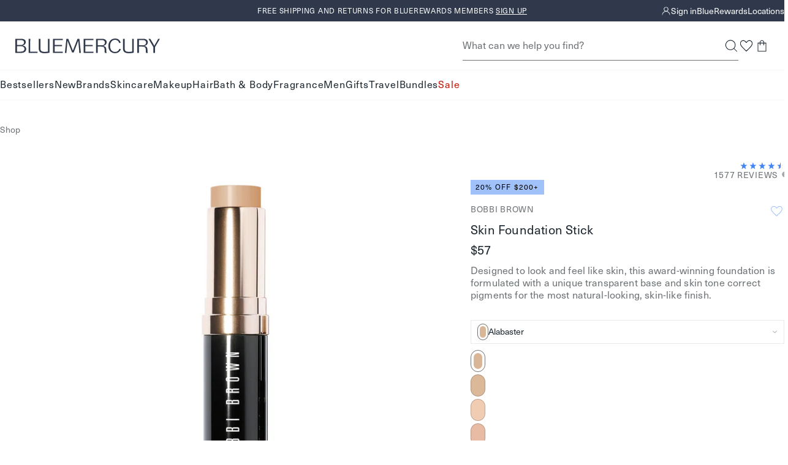

--- FILE ---
content_type: text/html; charset=utf-8
request_url: https://bluemercury.com/products/bobbi-brown-skin-foundation-stick
body_size: 71944
content:
<!doctype html>
<html lang="en">
  <head><meta charset="utf-8">
    <meta http-equiv="X-UA-Compatible" content="IE=edge,chrome=1">
    <meta name="viewport" content="width=device-width, initial-scale=1.0, height=device-height, minimum-scale=1.0"><title>
      Bobbi Brown Skin Foundation Stick
&ndash; Bobbi Brown

       &ndash; bluemercury
    </title><link rel="preconnect" href="https://assets.adobedtm.com" crossorigin>
      <link rel="preconnect" href="https://bluemercury.tt.omtrdc.net" crossorigin>
<link rel="preconnect" href="https://apps.bazaarvoice.com" crossorigin><link rel="stylesheet" href="https://www.matchmymakeup.com/client/Qmx1ZW1lcmN1cnk=/v2/widget.css">
      <script type="module" src="https://www.matchmymakeup.com/client/Qmx1ZW1lcmN1cnk=/v2/init.js"></script><script>window.performance && window.performance.mark && window.performance.mark('shopify.content_for_header.start');</script><meta name="google-site-verification" content="PoMdtYINbm2JLgojdNU679lxd78N7GOxWBTrg9eosEg">
<meta id="shopify-digital-wallet" name="shopify-digital-wallet" content="/28301852747/digital_wallets/dialog">
<meta name="shopify-checkout-api-token" content="3da055ac884e33da4ef8146a661b1142">
<meta id="in-context-paypal-metadata" data-shop-id="28301852747" data-venmo-supported="true" data-environment="production" data-locale="en_US" data-paypal-v4="true" data-currency="USD">
<link rel="alternate" type="application/json+oembed" href="https://bluemercury.com/products/bobbi-brown-skin-foundation-stick.oembed">
<script async="async" src="/checkouts/internal/preloads.js?locale=en-US"></script>
<script id="shopify-features" type="application/json">{"accessToken":"3da055ac884e33da4ef8146a661b1142","betas":["rich-media-storefront-analytics"],"domain":"bluemercury.com","predictiveSearch":true,"shopId":28301852747,"locale":"en"}</script>
<script>var Shopify = Shopify || {};
Shopify.shop = "bluemercury-inc.myshopify.com";
Shopify.locale = "en";
Shopify.currency = {"active":"USD","rate":"1.0"};
Shopify.country = "US";
Shopify.theme = {"name":"Theme 1\/15","id":137332949067,"schema_name":null,"schema_version":null,"theme_store_id":null,"role":"main"};
Shopify.theme.handle = "null";
Shopify.theme.style = {"id":null,"handle":null};
Shopify.cdnHost = "bluemercury.com/cdn";
Shopify.routes = Shopify.routes || {};
Shopify.routes.root = "/";</script>
<script type="module">!function(o){(o.Shopify=o.Shopify||{}).modules=!0}(window);</script>
<script>!function(o){function n(){var o=[];function n(){o.push(Array.prototype.slice.apply(arguments))}return n.q=o,n}var t=o.Shopify=o.Shopify||{};t.loadFeatures=n(),t.autoloadFeatures=n()}(window);</script>
<script id="shop-js-analytics" type="application/json">{"pageType":"product"}</script>
<script defer="defer" async type="module" src="//bluemercury.com/cdn/shopifycloud/shop-js/modules/v2/client.init-shop-cart-sync_C5BV16lS.en.esm.js"></script>
<script defer="defer" async type="module" src="//bluemercury.com/cdn/shopifycloud/shop-js/modules/v2/chunk.common_CygWptCX.esm.js"></script>
<script type="module">
  await import("//bluemercury.com/cdn/shopifycloud/shop-js/modules/v2/client.init-shop-cart-sync_C5BV16lS.en.esm.js");
await import("//bluemercury.com/cdn/shopifycloud/shop-js/modules/v2/chunk.common_CygWptCX.esm.js");

  window.Shopify.SignInWithShop?.initShopCartSync?.({"fedCMEnabled":true,"windoidEnabled":true});

</script>
<script>(function() {
  var isLoaded = false;
  function asyncLoad() {
    if (isLoaded) return;
    isLoaded = true;
    var urls = ["https:\/\/beacon.riskified.com\/?shop=bluemercury-inc.myshopify.com","https:\/\/apps.bazaarvoice.com\/deployments\/bluemercury\/main_site\/production\/en_US\/bv.js?shop=bluemercury-inc.myshopify.com","https:\/\/config.gorgias.chat\/bundle-loader\/01GYCCY2Z7FNMZPW8X8G5VYQ86?source=shopify1click\u0026shop=bluemercury-inc.myshopify.com","https:\/\/itlrj.bluemercury.com\/providers\/atLabel\/load?shop=bluemercury-inc.myshopify.com","https:\/\/cdn.9gtb.com\/loader.js?g_cvt_id=91984b37-be61-4a60-921d-3f7a01085c56\u0026shop=bluemercury-inc.myshopify.com"];
    for (var i = 0; i < urls.length; i++) {
      var s = document.createElement('script');
      s.type = 'text/javascript';
      s.async = true;
      s.src = urls[i];
      var x = document.getElementsByTagName('script')[0];
      x.parentNode.insertBefore(s, x);
    }
  };
  if(window.attachEvent) {
    window.attachEvent('onload', asyncLoad);
  } else {
    window.addEventListener('load', asyncLoad, false);
  }
})();</script>
<script id="__st">var __st={"a":28301852747,"offset":-18000,"reqid":"8d6289d5-23b7-4214-9f31-822ff1149529-1768759223","pageurl":"bluemercury.com\/products\/bobbi-brown-skin-foundation-stick","u":"8b6335292e48","p":"product","rtyp":"product","rid":4439628251211};</script>
<script>window.ShopifyPaypalV4VisibilityTracking = true;</script>
<script id="captcha-bootstrap">!function(){'use strict';const t='contact',e='account',n='new_comment',o=[[t,t],['blogs',n],['comments',n],[t,'customer']],c=[[e,'customer_login'],[e,'guest_login'],[e,'recover_customer_password'],[e,'create_customer']],r=t=>t.map((([t,e])=>`form[action*='/${t}']:not([data-nocaptcha='true']) input[name='form_type'][value='${e}']`)).join(','),a=t=>()=>t?[...document.querySelectorAll(t)].map((t=>t.form)):[];function s(){const t=[...o],e=r(t);return a(e)}const i='password',u='form_key',d=['recaptcha-v3-token','g-recaptcha-response','h-captcha-response',i],f=()=>{try{return window.sessionStorage}catch{return}},m='__shopify_v',_=t=>t.elements[u];function p(t,e,n=!1){try{const o=window.sessionStorage,c=JSON.parse(o.getItem(e)),{data:r}=function(t){const{data:e,action:n}=t;return t[m]||n?{data:e,action:n}:{data:t,action:n}}(c);for(const[e,n]of Object.entries(r))t.elements[e]&&(t.elements[e].value=n);n&&o.removeItem(e)}catch(o){console.error('form repopulation failed',{error:o})}}const l='form_type',E='cptcha';function T(t){t.dataset[E]=!0}const w=window,h=w.document,L='Shopify',v='ce_forms',y='captcha';let A=!1;((t,e)=>{const n=(g='f06e6c50-85a8-45c8-87d0-21a2b65856fe',I='https://cdn.shopify.com/shopifycloud/storefront-forms-hcaptcha/ce_storefront_forms_captcha_hcaptcha.v1.5.2.iife.js',D={infoText:'Protected by hCaptcha',privacyText:'Privacy',termsText:'Terms'},(t,e,n)=>{const o=w[L][v],c=o.bindForm;if(c)return c(t,g,e,D).then(n);var r;o.q.push([[t,g,e,D],n]),r=I,A||(h.body.append(Object.assign(h.createElement('script'),{id:'captcha-provider',async:!0,src:r})),A=!0)});var g,I,D;w[L]=w[L]||{},w[L][v]=w[L][v]||{},w[L][v].q=[],w[L][y]=w[L][y]||{},w[L][y].protect=function(t,e){n(t,void 0,e),T(t)},Object.freeze(w[L][y]),function(t,e,n,w,h,L){const[v,y,A,g]=function(t,e,n){const i=e?o:[],u=t?c:[],d=[...i,...u],f=r(d),m=r(i),_=r(d.filter((([t,e])=>n.includes(e))));return[a(f),a(m),a(_),s()]}(w,h,L),I=t=>{const e=t.target;return e instanceof HTMLFormElement?e:e&&e.form},D=t=>v().includes(t);t.addEventListener('submit',(t=>{const e=I(t);if(!e)return;const n=D(e)&&!e.dataset.hcaptchaBound&&!e.dataset.recaptchaBound,o=_(e),c=g().includes(e)&&(!o||!o.value);(n||c)&&t.preventDefault(),c&&!n&&(function(t){try{if(!f())return;!function(t){const e=f();if(!e)return;const n=_(t);if(!n)return;const o=n.value;o&&e.removeItem(o)}(t);const e=Array.from(Array(32),(()=>Math.random().toString(36)[2])).join('');!function(t,e){_(t)||t.append(Object.assign(document.createElement('input'),{type:'hidden',name:u})),t.elements[u].value=e}(t,e),function(t,e){const n=f();if(!n)return;const o=[...t.querySelectorAll(`input[type='${i}']`)].map((({name:t})=>t)),c=[...d,...o],r={};for(const[a,s]of new FormData(t).entries())c.includes(a)||(r[a]=s);n.setItem(e,JSON.stringify({[m]:1,action:t.action,data:r}))}(t,e)}catch(e){console.error('failed to persist form',e)}}(e),e.submit())}));const S=(t,e)=>{t&&!t.dataset[E]&&(n(t,e.some((e=>e===t))),T(t))};for(const o of['focusin','change'])t.addEventListener(o,(t=>{const e=I(t);D(e)&&S(e,y())}));const B=e.get('form_key'),M=e.get(l),P=B&&M;t.addEventListener('DOMContentLoaded',(()=>{const t=y();if(P)for(const e of t)e.elements[l].value===M&&p(e,B);[...new Set([...A(),...v().filter((t=>'true'===t.dataset.shopifyCaptcha))])].forEach((e=>S(e,t)))}))}(h,new URLSearchParams(w.location.search),n,t,e,['guest_login'])})(!1,!0)}();</script>
<script integrity="sha256-4kQ18oKyAcykRKYeNunJcIwy7WH5gtpwJnB7kiuLZ1E=" data-source-attribution="shopify.loadfeatures" defer="defer" src="//bluemercury.com/cdn/shopifycloud/storefront/assets/storefront/load_feature-a0a9edcb.js" crossorigin="anonymous"></script>
<script data-source-attribution="shopify.dynamic_checkout.dynamic.init">var Shopify=Shopify||{};Shopify.PaymentButton=Shopify.PaymentButton||{isStorefrontPortableWallets:!0,init:function(){window.Shopify.PaymentButton.init=function(){};var t=document.createElement("script");t.src="https://bluemercury.com/cdn/shopifycloud/portable-wallets/latest/portable-wallets.en.js",t.type="module",document.head.appendChild(t)}};
</script>
<script data-source-attribution="shopify.dynamic_checkout.buyer_consent">
  function portableWalletsHideBuyerConsent(e){var t=document.getElementById("shopify-buyer-consent"),n=document.getElementById("shopify-subscription-policy-button");t&&n&&(t.classList.add("hidden"),t.setAttribute("aria-hidden","true"),n.removeEventListener("click",e))}function portableWalletsShowBuyerConsent(e){var t=document.getElementById("shopify-buyer-consent"),n=document.getElementById("shopify-subscription-policy-button");t&&n&&(t.classList.remove("hidden"),t.removeAttribute("aria-hidden"),n.addEventListener("click",e))}window.Shopify?.PaymentButton&&(window.Shopify.PaymentButton.hideBuyerConsent=portableWalletsHideBuyerConsent,window.Shopify.PaymentButton.showBuyerConsent=portableWalletsShowBuyerConsent);
</script>
<script data-source-attribution="shopify.dynamic_checkout.cart.bootstrap">document.addEventListener("DOMContentLoaded",(function(){function t(){return document.querySelector("shopify-accelerated-checkout-cart, shopify-accelerated-checkout")}if(t())Shopify.PaymentButton.init();else{new MutationObserver((function(e,n){t()&&(Shopify.PaymentButton.init(),n.disconnect())})).observe(document.body,{childList:!0,subtree:!0})}}));
</script>
<link id="shopify-accelerated-checkout-styles" rel="stylesheet" media="screen" href="https://bluemercury.com/cdn/shopifycloud/portable-wallets/latest/accelerated-checkout-backwards-compat.css" crossorigin="anonymous">
<style id="shopify-accelerated-checkout-cart">
        #shopify-buyer-consent {
  margin-top: 1em;
  display: inline-block;
  width: 100%;
}

#shopify-buyer-consent.hidden {
  display: none;
}

#shopify-subscription-policy-button {
  background: none;
  border: none;
  padding: 0;
  text-decoration: underline;
  font-size: inherit;
  cursor: pointer;
}

#shopify-subscription-policy-button::before {
  box-shadow: none;
}

      </style>

<script>window.performance && window.performance.mark && window.performance.mark('shopify.content_for_header.end');</script>
<script src="//bluemercury.com/cdn/shop/t/1512/assets/runtime.output.js?v=118004812356852115511768401168" defer='defer'></script>
<script src="//bluemercury.com/cdn/shop/t/1512/assets/global.output.js?v=81418009532443080911768401168" defer='defer'></script><script src="//bluemercury.com/cdn/shop/t/1512/assets/product.output.js?v=178781780427753846391768401168" defer='defer'></script><script async src="https://js.klarna.com/web-sdk/v1/klarna.js" data-client-id="c2d66f68-a160-58aa-8bef-293db223d6ad">
      </script><script>
      // This allows to expose several variables to the global scope, to be used in scripts
      window.theme = {
        template: "product",
        localeRootUrl: '',
        shopCurrency: "USD",
        shopUrl: "https:\/\/bluemercury.com",
        moneyFormat: "${{amount}}",
        moneyWithCurrencyFormat: "${{amount}} USD",
        useAdobeAnalytics: true,
        customerEmail: '',
        customerPhone: '',
        customerId: '',
        breakpoints: {
          small: 768,
          medium: 1024,
          large: 1440,
          xlarge: 1500
        },
        quickview: false,
        appProxySignature: '?lt=1768759224&ls=b6963749fa5aba2cf34f3fc9259c24c23ec13aa124e0e8c61ae1c69f2a34c35f',
        merchTagConfig: {"tags":{"filter::shop by_Exclusive":"Exclusive","filter::more ways to shop_limited edition":"Limited Edition","filter::shop by_New":"New","filter::shop by_Best Seller_v2":"Bestseller"},"priority":["filter::shop by_Best Seller_v2","filter::shop by_New","filter::shop by_Exclusive","filter::more ways to shop_limited edition"],"tagMaxPLP":2,"tagMaxPDP":3},
        collectionHandle:'',
        ccpaNotice:"\u003cp\u003eBy continuing, you agree to Bluemercury's \u003ca href=\"\/pages\/privacy-policy#privacyHowCollect\"\u003ePrivacy Practices.\u003c\/a\u003e\u003c\/p\u003e",assetPath: "//bluemercury.com/cdn/shop/t/1512/assets/"
      };
      window.loyalty = {
        customer: null,
        shopify_user_id: null,
        balance: null,
        point_threshold: 2500,
        points_per_dollar: 250,
        earn_points_per_dollar: 10,
        max_beauty_card: 150,
        cart_total_threshold: 25,
        cart_threshold_message: "Spend ${THRESHOLD} to add this gift to your bag.",
        shopify_user_email:null,
        isLoyalty:false};
    </script><script>
      (function() {
        'use strict';
        
        // Check URL parameter immediately
        const urlParams = new URLSearchParams(window.location.search);
        const registered = urlParams.get('registered');
        
        if (registered === '1') {
          console.log('[ReferralRefresh] Detected registered=1 parameter, refreshing after 500ms');
          
          // Remove parameter from URL immediately
          const newUrl = new URL(window.location);
          newUrl.searchParams.delete('registered');
          window.history.replaceState({}, '', newUrl.toString());
          
          // Wait 500ms then refresh (before anything renders)
          setTimeout(() => {
            window.location.reload();
          }, 500);
        }
      })();
    </script><script>
    window.rakutenData = {productId: "716170124452"
};
  </script><style>
  :root {
    --icon-chevron-down: url('data:image/svg+xml, <svg class="icon" xmlns="http://www.w3.org/2000/svg" width="9" height="9" fill="none" viewBox="0 0 9 9"><g id="Style=Down"><mask id="mask0_385_20331" width="9" height="9" x="0" y="0" maskUnits="userSpaceOnUse" style="mask-type:alpha"><path id="Bounding box" fill="%23D9D9D9" d="M0 0h9v9H0z"/></mask><g mask="url(%23mask0_385_20331)"><path id="arrow_forward_ios" fill="%231C262E" d="m1.058 2.954.398-.398 3.092 3.091L7.64 2.556l.398.398-3.49 3.49z"/></g></g></svg>');
    --icon-info-deep-sea: url('data:image/svg+xml, <svg class="icon" xmlns="http://www.w3.org/2000/svg" width="16" height="17" fill="none" viewBox="0 0 16 17"><g id="icon/info"><mask id="mask0_1887_42959" width="16" height="17" x="0" y="0" maskUnits="userSpaceOnUse" style="mask-type:alpha"><path id="Bounding box" fill="%23D9D9D9" d="M0 .5h16v16H0z"/></mask><g mask="url(%23mask0_1887_42959)"><path id="info" fill="%231C262E" d="M7.334 11.834h1.333v-4H7.334zM8.001 6.5a.65.65 0 0 0 .475-.191.65.65 0 0 0 .191-.476.65.65 0 0 0-.191-.474A.65.65 0 0 0 8 5.167a.65.65 0 0 0-.475.192.65.65 0 0 0-.192.474q0 .285.192.476A.65.65 0 0 0 8 6.5m0 8.667a6.5 6.5 0 0 1-2.6-.525 6.7 6.7 0 0 1-2.117-1.425A6.7 6.7 0 0 1 1.859 11.1a6.5 6.5 0 0 1-.525-2.6q0-1.383.525-2.6a6.7 6.7 0 0 1 1.425-2.117q.9-.9 2.117-1.424A6.5 6.5 0 0 1 8 1.832q1.383 0 2.6.525 1.216.525 2.116 1.426T14.142 5.9t.525 2.6-.525 2.6a6.7 6.7 0 0 1-1.425 2.117q-.9.9-2.116 1.425a6.5 6.5 0 0 1-2.6.525"/></g></g></svg>');
    --icon-info-warning: url('data:image/svg+xml, <svg class="icon" xmlns="http://www.w3.org/2000/svg" width="16" height="17" fill="none" viewBox="0 0 16 17"><g id="icon/info"><mask id="mask0_1887_42972" width="16" height="17" x="0" y="0" maskUnits="userSpaceOnUse" style="mask-type:alpha"><path id="Bounding box" fill="%23D9D9D9" d="M0 .5h16v16H0z"/></mask><g mask="url(%23mask0_1887_42972)"><path id="info" fill="%23E6C15D" d="M7.334 11.834h1.333v-4H7.334zm.667-5.333a.65.65 0 0 0 .475-.192.65.65 0 0 0 .191-.475.65.65 0 0 0-.191-.475A.65.65 0 0 0 8 5.167a.65.65 0 0 0-.475.192.65.65 0 0 0-.192.475q0 .283.192.475A.65.65 0 0 0 8 6.501m0 8.666a6.5 6.5 0 0 1-2.6-.525 6.7 6.7 0 0 1-2.117-1.425 6.7 6.7 0 0 1-1.425-2.116 6.5 6.5 0 0 1-.525-2.6q0-1.385.525-2.6a6.7 6.7 0 0 1 1.425-2.117q.9-.9 2.117-1.425A6.5 6.5 0 0 1 8 1.834q1.383 0 2.6.525 1.216.525 2.116 1.425t1.425 2.117q.525 1.215.525 2.6 0 1.383-.525 2.6a6.7 6.7 0 0 1-1.425 2.116q-.9.9-2.116 1.425a6.5 6.5 0 0 1-2.6.525"/></g></g></svg>');
    --icon-info-critical: url('data:image/svg+xml, <svg class="icon" xmlns="http://www.w3.org/2000/svg" width="16" height="17" fill="none" viewBox="0 0 16 17"><g id="icon/info"><mask id="mask0_1887_42967" width="16" height="17" x="0" y="0" maskUnits="userSpaceOnUse" style="mask-type:alpha"><path id="Bounding box" fill="%23D9D9D9" d="M0 .5h16v16H0z"/></mask><g mask="url(%23mask0_1887_42967)"><path id="info" fill="%23C64A4F" d="M7.334 11.834h1.333v-4H7.334zm.667-5.333a.65.65 0 0 0 .475-.192.65.65 0 0 0 .191-.475.65.65 0 0 0-.191-.475A.65.65 0 0 0 8 5.167a.65.65 0 0 0-.475.192.65.65 0 0 0-.192.475q0 .283.192.475A.65.65 0 0 0 8 6.501m0 8.666a6.5 6.5 0 0 1-2.6-.525 6.7 6.7 0 0 1-2.117-1.425 6.7 6.7 0 0 1-1.425-2.116 6.5 6.5 0 0 1-.525-2.6q0-1.385.525-2.6a6.7 6.7 0 0 1 1.425-2.117q.9-.9 2.117-1.425A6.5 6.5 0 0 1 8 1.834q1.383 0 2.6.525 1.216.525 2.116 1.425t1.425 2.117q.525 1.215.525 2.6 0 1.383-.525 2.6a6.7 6.7 0 0 1-1.425 2.116q-.9.9-2.116 1.425a6.5 6.5 0 0 1-2.6.525"/></g></g></svg>');
    --icon-info-message: url('data:image/svg+xml, <svg class="icon" xmlns="http://www.w3.org/2000/svg" width="16" height="17" fill="none" viewBox="0 0 16 17"><g id="icon/info"><mask id="mask0_1887_42977" width="16" height="17" x="0" y="0" maskUnits="userSpaceOnUse" style="mask-type:alpha"><path id="Bounding box" fill="%23D9D9D9" d="M0 .5h16v16H0z"/></mask><g mask="url(%23mask0_1887_42977)"><path id="info" fill="%234285F4" d="M7.334 11.834h1.333v-4H7.334zm.667-5.333a.65.65 0 0 0 .475-.192.65.65 0 0 0 .191-.475.65.65 0 0 0-.191-.475A.65.65 0 0 0 8 5.167a.65.65 0 0 0-.475.192.65.65 0 0 0-.192.475q0 .283.192.475A.65.65 0 0 0 8 6.501m0 8.666a6.5 6.5 0 0 1-2.6-.525 6.7 6.7 0 0 1-2.117-1.425 6.7 6.7 0 0 1-1.425-2.116 6.5 6.5 0 0 1-.525-2.6q0-1.385.525-2.6a6.7 6.7 0 0 1 1.425-2.117q.9-.9 2.117-1.425A6.5 6.5 0 0 1 8 1.834q1.383 0 2.6.525 1.216.525 2.116 1.425t1.425 2.117q.525 1.215.525 2.6 0 1.383-.525 2.6a6.7 6.7 0 0 1-1.425 2.116q-.9.9-2.116 1.425a6.5 6.5 0 0 1-2.6.525"/></g></g></svg>');
    --icon-info-message-white: url('data:image/svg+xml, <svg class="icon" xmlns="http://www.w3.org/2000/svg" width="16" height="17" fill="none" viewBox="0 0 16 17"><g id="icon/info"><mask id="mask0_1887_42977" width="16" height="17" x="0" y="0" maskUnits="userSpaceOnUse" style="mask-type:alpha"><path id="Bounding box" fill="%23D9D9D9" d="M0 .5h16v16H0z"/></mask><g mask="url(%23mask0_1887_42977)"><path id="info" fill="%23fff" d="M7.334 11.834h1.333v-4H7.334zm.667-5.333a.65.65 0 0 0 .475-.192.65.65 0 0 0 .191-.475.65.65 0 0 0-.191-.475A.65.65 0 0 0 8 5.167a.65.65 0 0 0-.475.192.65.65 0 0 0-.192.475q0 .283.192.475A.65.65 0 0 0 8 6.501m0 8.666a6.5 6.5 0 0 1-2.6-.525 6.7 6.7 0 0 1-2.117-1.425 6.7 6.7 0 0 1-1.425-2.116 6.5 6.5 0 0 1-.525-2.6q0-1.385.525-2.6a6.7 6.7 0 0 1 1.425-2.117q.9-.9 2.117-1.425A6.5 6.5 0 0 1 8 1.834q1.383 0 2.6.525 1.216.525 2.116 1.425t1.425 2.117q.525 1.215.525 2.6 0 1.383-.525 2.6a6.7 6.7 0 0 1-1.425 2.116q-.9.9-2.116 1.425a6.5 6.5 0 0 1-2.6.525"/></g></g></svg>');

  }
</style><link type="text/css" href="//bluemercury.com/cdn/shop/t/1512/assets/global.output.css?v=144327779170022634311768401168" rel="stylesheet"><link type="text/css" href="//bluemercury.com/cdn/shop/t/1512/assets/product.output.css?v=54265973349810654581768401168" rel="stylesheet"><link href="//bluemercury.com/cdn/shop/t/1512/assets/juanaforbluemercury-lt.woff2?v=78372994917038182471768401168" as="font" crossorigin="anonymous" rel="preload">
<link href="//bluemercury.com/cdn/shop/t/1512/assets/neuehaasunicaforblue.woff2?v=111780410613208419811768401168" as="font" crossorigin="anonymous" rel="preload">

<style>
  @font-face {
    font-family: 'juana';
    src: url('//bluemercury.com/cdn/shop/t/1512/assets/juanaforbluemercury-lt.woff2?v=78372994917038182471768401168') format('woff2');
    font-weight: 100 900;
    font-style: normal;
    font-display: swap;
  }

  @font-face {
    font-family: 'juana';
    src: url('//bluemercury.com/cdn/shop/t/1512/assets/juanaforbluemercury-ltIt.woff2?v=88344427669045242251768401168') format('woff2');
    font-weight: 100 900;
    font-style: italic;
    font-display: swap;
  }

  @font-face {
    font-family: 'neuehaas';
    src: url('//bluemercury.com/cdn/shop/t/1512/assets/neuehaasunicaforblue.woff2?v=111780410613208419811768401168') format('woff2');
    font-weight: 100 600;
    font-style: normal;
    font-display: swap;
  }

  @font-face {
    font-family: 'neuehaas';
    src: url('//bluemercury.com/cdn/shop/t/1512/assets/neuehaasunicaforblue-bold.woff2?v=65222140812922895541768401168') format('woff2');
    font-weight: 700 900;
    font-style: normal;
    font-display: swap;
  }

  @font-face {
    font-family: 'neuehaas';
    src: url('//bluemercury.com/cdn/shop/t/1512/assets/neuehaasunicaforblue-it.woff2?v=152641275691509470231768401168') format('woff2');
    font-weight: 100 900;
    font-style: italic;
    font-display: swap;
  }
</style><style>
  @font-face {
    font-family: 'Montserrat Extra Light';
    src: url("//bluemercury.com/cdn/fonts/montserrat/montserrat_n2.6158a4b6474a580592572fe30f04d0efe5adcbe8.woff2");
    font-weight: normal;
    font-style: normal;
    font-display: swap;
  }

  @font-face {
    font-family: 'Montserrat Light';
    src: url("//bluemercury.com/cdn/fonts/montserrat/montserrat_n3.29e699231893fd243e1620595067294bb067ba2a.woff2") format('woff2');
    font-weight: normal;
    font-style: normal;
    font-display: swap;
  }

  @font-face {
    font-family: 'Montserrat Italic';
    src: url("//bluemercury.com/cdn/fonts/montserrat/montserrat_i4.5a4ea298b4789e064f62a29aafc18d41f09ae59b.woff2") format('woff2');
    font-weight: normal;
    font-style: normal;
    font-display: swap;
  }

  @font-face {
    font-family: 'Montserrat Medium';
    src: url("//bluemercury.com/cdn/fonts/montserrat/montserrat_n5.07ef3781d9c78c8b93c98419da7ad4fbeebb6635.woff2") format('woff2');
    font-weight: normal;
    font-style: normal;
    font-display: swap;
  }

  @font-face {
    font-family: 'Montserrat Regular';
    src: url("//bluemercury.com/cdn/fonts/montserrat/montserrat_n4.81949fa0ac9fd2021e16436151e8eaa539321637.woff2") format('woff2');
    font-weight: normal;
    font-style: normal;
    font-display: swap;
  }

  @font-face {
    font-family: 'Montserrat Semi Bold';
    src: url("//bluemercury.com/cdn/fonts/montserrat/montserrat_n6.1326b3e84230700ef15b3a29fb520639977513e0.woff2") format('woff2');
    font-weight: normal;
    font-style: normal;
    font-display: swap;
  }

  @font-face {
    font-family: 'Open Sans Light Italic';
    src: url("//bluemercury.com/cdn/fonts/open_sans/opensans_i3.853ebda1c5f31329bb2a566ea7797548807a48bf.woff2") format('woff2');
    font-weight: normal;
    font-style: normal;
    font-display: swap;
  }

  @font-face {
    font-family: 'Playfair Display Regular';
    src: url("//bluemercury.com/cdn/fonts/playfair_display/playfairdisplay_n4.9980f3e16959dc89137cc1369bfc3ae98af1deb9.woff2") format('woff2');
    font-weight: normal;
    font-style: normal;
    font-display: swap;
  }

  @font-face {
    font-family: 'QuickBrush';
    src: url('//bluemercury.com/cdn/shop/t/1512/assets/Quickbrush.woff2?v=173540097176871837051768401168') format('woff2');
    font-weight: normal;
    font-style: normal;
  }
</style>


<style id="at-body-style">#foobar {opacity: 0 !important;}</style><script data-role="main" src="https://assets.adobedtm.com/67bac7ff3a9c/d1138af5c6b5/launch-22114bbf8a10.min.js" async></script><meta name="theme-color" content="">
    <meta name="google" content="nositelinkssearchbox"><meta name="description" content="Shop Bobbi Brown Skin Foundation Stick on Bluemercury. Designed to look and feel like skin, this award-winning foundation is formulated with a unique transparent base and skin tone correct pigments for the most natural-looking, skin-like finish. Enjoy free samples with all orders."><link rel="canonical" href="https://bluemercury.com/products/bobbi-brown-skin-foundation-stick">






<link rel="shortcut icon" href="//bluemercury.com/cdn/shop/files/BLU_LogoMark_MercurialBlue_48x48.png?v=1724332966" type="image/png"><meta property="og:type" content="product">
  <meta property="og:title" content="Skin Foundation Stick &ndash; Bobbi Brown"><meta property="og:image" content="http://bluemercury.com/cdn/shop/files/variant_images-size-WarmIvory-716170124292-1_grande.jpg?v=1768344425">
    <meta property="og:image:secure_url" content="https://bluemercury.com/cdn/shop/files/variant_images-size-WarmIvory-716170124292-1_grande.jpg?v=1768344425"><meta property="og:image" content="http://bluemercury.com/cdn/shop/files/variant_images-size-WarmIvory-716170124292-2_grande.jpg?v=1768344426">
    <meta property="og:image:secure_url" content="https://bluemercury.com/cdn/shop/files/variant_images-size-WarmIvory-716170124292-2_grande.jpg?v=1768344426"><meta property="og:image" content="http://bluemercury.com/cdn/shop/files/variant_images-size-WarmIvory-716170124292-3_grande.jpg?v=1768344426">
    <meta property="og:image:secure_url" content="https://bluemercury.com/cdn/shop/files/variant_images-size-WarmIvory-716170124292-3_grande.jpg?v=1768344426"><meta property="product:price:amount" content="57.00">
  <meta property="product:price:currency" content="USD"><meta property="og:description" content="Shop Bobbi Brown Skin Foundation Stick on Bluemercury. Designed to look and feel like skin, this award-winning foundation is formulated with a unique transparent base and skin tone correct pigments for the most natural-looking, skin-like finish. Enjoy free samples with all orders."><meta property="og:url" content="https://bluemercury.com/products/bobbi-brown-skin-foundation-stick">
<meta property="og:site_name" content="bluemercury"><meta name="twitter:card" content="summary"><meta name="twitter:title" content="Skin Foundation Stick &ndash; Bobbi Brown">
  <meta name="twitter:description" content="Designed to look and feel like skin, this award-winning foundation is formulated with a unique transparent base and skin tone correct pigments for the most natural-looking, skin-like finish.">
  <meta name="twitter:image" content="https://bluemercury.com/cdn/shop/files/variant_images-size-WarmIvory-716170124292-1_600x600_crop_center.jpg?v=1768344425"><script type="application/ld+json">
    {
    "@context" : "https://schema.org",
      "@type" : "Product",
      "@id" : "https://bluemercury.com/products/bobbi-brown-skin-foundation-stick",
      "name" : "Skin Foundation Stick",
      "image" : "https://bluemercury.com/cdn/shop/files/variant_images-size-WarmIvory-716170124292-1_1024x.jpg?v=1768344425",
      "description" : "Designed to look and feel like skin, this award-winning foundation is formulated with a unique transparent base and skin tone correct pigments for the most natural-looking, skin-like finish.",
      "sku" : "1617012445",
      "brand": {
        "@type": "Brand",
        "name":  "Bobbi Brown"
      },
      "shippingDetails": [
        {
          "@type": "OfferShippingDetails",
          "shippingRate": {
            "@type": "MonetaryAmount",
            "value": "7.00",
            "currency": "USD"
          },
          "shippingDestination": {
            "@type": "DefinedRegion",
            "addressCountry": "US"
          },
          "deliveryTime": {
            "@type": "ShippingDeliveryTime",
            "handlingTime": {
              "@type": "QuantitativeValue",
              "minValue": 0,
              "maxValue": 2,
              "unitCode": "d"
            },
            "transitTime": {
              "@type": "QuantitativeValue",
              "minValue": 7,
              "maxValue": 10,
              "unitCode": "d"
            }
          }
        },
        {
          "@type": "OfferShippingDetails",
          "shippingRate": {
            "@type": "MonetaryAmount",
            "value": "10.00",
            "currency": "USD"
          },
          "shippingDestination": {
            "@type": "DefinedRegion",
            "addressCountry": "US"
          },
          "deliveryTime": {
            "@type": "ShippingDeliveryTime",
            "handlingTime": {
              "@type": "QuantitativeValue",
              "minValue": 0,
              "maxValue": 1,
              "unitCode": "d"
            },
            "transitTime": {
              "@type": "QuantitativeValue",
              "minValue": 2,
              "maxValue": 2,
              "unitCode": "d"
            }
          },
          "shippingLabel": "Excludes PO Box or APO/FPO"
        },
        {
          "@type": "OfferShippingDetails",
          "shippingRate": {
            "@type": "MonetaryAmount",
            "value": "0.00",
            "currency": "USD"
          },
          "shippingDestination": {
            "@type": "DefinedRegion",
            "addressCountry": "US"
          },
          "eligibleTransactionVolume": {
            "@type": "PriceSpecification",
            "priceCurrency": "USD",
            "price": "100.00"
          },
          "deliveryTime": {
            "@type": "ShippingDeliveryTime",
            "handlingTime": {
              "@type": "QuantitativeValue",
              "minValue": 0,
              "maxValue": 2,
              "unitCode": "d"
            },
            "transitTime": {
              "@type": "QuantitativeValue",
              "minValue": 7,
              "maxValue": 10,
              "unitCode": "d"
            }
          }
        }
      ],
      "hasMerchantReturnPolicy": {
        "@type": "MerchantReturnPolicy",
        "name": "Bluemercury Return and Exchange Policy",
        "returnPolicyCategory": "https://schema.org/MerchantReturnFiniteReturnWindow",
        "merchantReturnDays": 90,
        "returnMethod": "https://schema.org/ReturnByMail",
        "returnFees": "https://schema.org/FreeReturn",
        "inStoreReturnsOffered": true,
        "returnPolicySeasonalOverride": false,
        "itemCondition": "https://schema.org/NewCondition",
        "additionalProperty": [
          {
            "@type": "PropertyValue",
            "name": "Gift Card Refunds",
            "value": "Returns after 90 days are refunded as a gift card. Gift cards can be used in-store, online, or for spa services."
          },
          {
            "@type": "PropertyValue",
            "name": "Exchange Policy",
            "value": "Exchanges for the same item are free in-store. Price differences are adjusted accordingly. Exchanges are not available by mail."
          },
          {
            "@type": "PropertyValue",
            "name": "Sample Policy",
            "value": "All samples are yours to keep, regardless of return."
          },
          {
            "@type": "PropertyValue",
            "name": "Condition for Return",
            "value": "Products must be in new or gently used condition."
          }
        ]
      },            
      "offers": [{
            "@type": "Offer",
            "name": "Alabaster",
            "availability":"https://schema.org/InStock",
            "price": "57.00",
            "priceCurrency": "USD",
            "priceValidUntil": "2026-01-28","sku": "1617012445","url": "/products/bobbi-brown-skin-foundation-stick/products/bobbi-brown-skin-foundation-stick?variant=31704332992587"
          },{
            "@type": "Offer",
            "name": "Porcelain",
            "availability":"https://schema.org/InStock",
            "price": "57.00",
            "priceCurrency": "USD",
            "priceValidUntil": "2026-01-28","sku": "1617012439","url": "/products/bobbi-brown-skin-foundation-stick/products/bobbi-brown-skin-foundation-stick?variant=31704333058123"
          },{
            "@type": "Offer",
            "name": "Warm Poreclain",
            "availability":"https://schema.org/InStock",
            "price": "57.00",
            "priceCurrency": "USD",
            "priceValidUntil": "2026-01-28","sku": "1617012446","url": "/products/bobbi-brown-skin-foundation-stick/products/bobbi-brown-skin-foundation-stick?variant=31704333090891"
          },{
            "@type": "Offer",
            "name": "Ivory",
            "availability":"https://schema.org/InStock",
            "price": "57.00",
            "priceCurrency": "USD",
            "priceValidUntil": "2026-01-28","sku": "1617015826","url": "/products/bobbi-brown-skin-foundation-stick/products/bobbi-brown-skin-foundation-stick?variant=31704333123659"
          },{
            "@type": "Offer",
            "name": "Warm Ivory",
            "availability":"https://schema.org/InStock",
            "price": "57.00",
            "priceCurrency": "USD",
            "priceValidUntil": "2026-01-28","sku": "1617012429","url": "/products/bobbi-brown-skin-foundation-stick/products/bobbi-brown-skin-foundation-stick?variant=31704333156427"
          },{
            "@type": "Offer",
            "name": "Cool Ivory",
            "availability":"https://schema.org/InStock",
            "price": "57.00",
            "priceCurrency": "USD",
            "priceValidUntil": "2026-01-28","sku": "1617015827","url": "/products/bobbi-brown-skin-foundation-stick/products/bobbi-brown-skin-foundation-stick?variant=31704333189195"
          },{
            "@type": "Offer",
            "name": "Neutral Sand",
            "availability":"https://schema.org/InStock",
            "price": "57.00",
            "priceCurrency": "USD",
            "priceValidUntil": "2026-01-28","sku": "1617022613","url": "/products/bobbi-brown-skin-foundation-stick/products/bobbi-brown-skin-foundation-stick?variant=31704333221963"
          },{
            "@type": "Offer",
            "name": "Sand",
            "availability":"https://schema.org/InStock",
            "price": "57.00",
            "priceCurrency": "USD",
            "priceValidUntil": "2026-01-28","sku": "1617012430","url": "/products/bobbi-brown-skin-foundation-stick/products/bobbi-brown-skin-foundation-stick?variant=31704333254731"
          },{
            "@type": "Offer",
            "name": "Cool Sand",
            "availability":"https://schema.org/InStock",
            "price": "57.00",
            "priceCurrency": "USD",
            "priceValidUntil": "2026-01-28","sku": "1617012991","url": "/products/bobbi-brown-skin-foundation-stick/products/bobbi-brown-skin-foundation-stick?variant=31704333287499"
          },{
            "@type": "Offer",
            "name": "Warm Sand",
            "availability":"https://schema.org/InStock",
            "price": "57.00",
            "priceCurrency": "USD",
            "priceValidUntil": "2026-01-28","sku": "1617012442","url": "/products/bobbi-brown-skin-foundation-stick/products/bobbi-brown-skin-foundation-stick?variant=31704333320267"
          },{
            "@type": "Offer",
            "name": "Beige",
            "availability":"https://schema.org/InStock",
            "price": "57.00",
            "priceCurrency": "USD",
            "priceValidUntil": "2026-01-28","sku": "1617012431","url": "/products/bobbi-brown-skin-foundation-stick/products/bobbi-brown-skin-foundation-stick?variant=31704333353035"
          },{
            "@type": "Offer",
            "name": "Cool Beige",
            "availability":"https://schema.org/InStock",
            "price": "57.00",
            "priceCurrency": "USD",
            "priceValidUntil": "2026-01-28","sku": "1617022614","url": "/products/bobbi-brown-skin-foundation-stick/products/bobbi-brown-skin-foundation-stick?variant=31704333385803"
          },{
            "@type": "Offer",
            "name": "Warm Beige",
            "availability":"https://schema.org/InStock",
            "price": "57.00",
            "priceCurrency": "USD",
            "priceValidUntil": "2026-01-28","sku": "1617012443","url": "/products/bobbi-brown-skin-foundation-stick/products/bobbi-brown-skin-foundation-stick?variant=31704333418571"
          },{
            "@type": "Offer",
            "name": "Golden Beige",
            "availability":"https://schema.org/InStock",
            "price": "57.00",
            "priceCurrency": "USD",
            "priceValidUntil": "2026-01-28","sku": "1617022615","url": "/products/bobbi-brown-skin-foundation-stick/products/bobbi-brown-skin-foundation-stick?variant=31704333451339"
          },{
            "@type": "Offer",
            "name": "Natural",
            "availability":"https://schema.org/InStock",
            "price": "57.00",
            "priceCurrency": "USD",
            "priceValidUntil": "2026-01-28","sku": "1617012432","url": "/products/bobbi-brown-skin-foundation-stick/products/bobbi-brown-skin-foundation-stick?variant=31704333484107"
          },{
            "@type": "Offer",
            "name": "Natural Tan",
            "availability":"https://schema.org/InStock",
            "price": "57.00",
            "priceCurrency": "USD",
            "priceValidUntil": "2026-01-28","sku": "1617012449","url": "/products/bobbi-brown-skin-foundation-stick/products/bobbi-brown-skin-foundation-stick?variant=31704333516875"
          },{
            "@type": "Offer",
            "name": "Cool Natural",
            "availability":"https://schema.org/InStock",
            "price": "57.00",
            "priceCurrency": "USD",
            "priceValidUntil": "2026-01-28","sku": "1617022616","url": "/products/bobbi-brown-skin-foundation-stick/products/bobbi-brown-skin-foundation-stick?variant=31704333549643"
          },{
            "@type": "Offer",
            "name": "Warm Natural",
            "availability":"https://schema.org/InStock",
            "price": "57.00",
            "priceCurrency": "USD",
            "priceValidUntil": "2026-01-28","sku": "1617012440","url": "/products/bobbi-brown-skin-foundation-stick/products/bobbi-brown-skin-foundation-stick?variant=31704333582411"
          },{
            "@type": "Offer",
            "name": "Golden Natural",
            "availability":"https://schema.org/InStock",
            "price": "57.00",
            "priceCurrency": "USD",
            "priceValidUntil": "2026-01-28","sku": "1617012993","url": "/products/bobbi-brown-skin-foundation-stick/products/bobbi-brown-skin-foundation-stick?variant=31704333615179"
          },{
            "@type": "Offer",
            "name": "Neutral Honey",
            "availability":"https://schema.org/InStock",
            "price": "57.00",
            "priceCurrency": "USD",
            "priceValidUntil": "2026-01-28","sku": "1617022666","url": "/products/bobbi-brown-skin-foundation-stick/products/bobbi-brown-skin-foundation-stick?variant=31704333647947"
          },{
            "@type": "Offer",
            "name": "Honey",
            "availability":"https://schema.org/InStock",
            "price": "57.00",
            "priceCurrency": "USD",
            "priceValidUntil": "2026-01-28","sku": "1617012433","url": "/products/bobbi-brown-skin-foundation-stick/products/bobbi-brown-skin-foundation-stick?variant=31704333680715"
          },{
            "@type": "Offer",
            "name": "New Cool Honey",
            "availability":"https://schema.org/InStock",
            "price": "57.00",
            "priceCurrency": "USD",
            "priceValidUntil": "2026-01-28","sku": "1617022617","url": "/products/bobbi-brown-skin-foundation-stick/products/bobbi-brown-skin-foundation-stick?variant=31704333713483"
          },{
            "@type": "Offer",
            "name": "Warm Honey",
            "availability":"https://schema.org/InStock",
            "price": "57.00",
            "priceCurrency": "USD",
            "priceValidUntil": "2026-01-28","sku": "1617012450","url": "/products/bobbi-brown-skin-foundation-stick/products/bobbi-brown-skin-foundation-stick?variant=31704333746251"
          },{
            "@type": "Offer",
            "name": "Golden Honey",
            "availability":"https://schema.org/InStock",
            "price": "57.00",
            "priceCurrency": "USD",
            "priceValidUntil": "2026-01-28","sku": "1617012994","url": "/products/bobbi-brown-skin-foundation-stick/products/bobbi-brown-skin-foundation-stick?variant=31704333779019"
          },{
            "@type": "Offer",
            "name": "Neutral Golden",
            "availability":"https://schema.org/InStock",
            "price": "57.00",
            "priceCurrency": "USD",
            "priceValidUntil": "2026-01-28","sku": "1617023108","url": "/products/bobbi-brown-skin-foundation-stick/products/bobbi-brown-skin-foundation-stick?variant=31704333811787"
          },{
            "@type": "Offer",
            "name": "Golden",
            "availability":"https://schema.org/InStock",
            "price": "57.00",
            "priceCurrency": "USD",
            "priceValidUntil": "2026-01-28","sku": "1617012434","url": "/products/bobbi-brown-skin-foundation-stick/products/bobbi-brown-skin-foundation-stick?variant=31704333844555"
          },{
            "@type": "Offer",
            "name": "New Cool Golden",
            "availability":"https://schema.org/InStock",
            "price": "57.00",
            "priceCurrency": "USD",
            "priceValidUntil": "2026-01-28","sku": "1617022661","url": "/products/bobbi-brown-skin-foundation-stick/products/bobbi-brown-skin-foundation-stick?variant=31704333877323"
          },{
            "@type": "Offer",
            "name": "Warm Golden",
            "availability":"https://schema.org/InStock",
            "price": "57.00",
            "priceCurrency": "USD",
            "priceValidUntil": "2026-01-28","sku": "1617022660","url": "/products/bobbi-brown-skin-foundation-stick/products/bobbi-brown-skin-foundation-stick?variant=31704333910091"
          },{
            "@type": "Offer",
            "name": "Neutral Almond",
            "availability":"https://schema.org/InStock",
            "price": "57.00",
            "priceCurrency": "USD",
            "priceValidUntil": "2026-01-28","sku": "1617022662","url": "/products/bobbi-brown-skin-foundation-stick/products/bobbi-brown-skin-foundation-stick?variant=31704333942859"
          },{
            "@type": "Offer",
            "name": "Almond",
            "availability":"https://schema.org/InStock",
            "price": "57.00",
            "priceCurrency": "USD",
            "priceValidUntil": "2026-01-28","sku": "1617012435","url": "/products/bobbi-brown-skin-foundation-stick/products/bobbi-brown-skin-foundation-stick?variant=31704333975627"
          },{
            "@type": "Offer",
            "name": "Cool Almond",
            "availability":"https://schema.org/InStock",
            "price": "57.00",
            "priceCurrency": "USD",
            "priceValidUntil": "2026-01-28","sku": "1617015830","url": "/products/bobbi-brown-skin-foundation-stick/products/bobbi-brown-skin-foundation-stick?variant=31704334008395"
          },{
            "@type": "Offer",
            "name": "Warm Almond",
            "availability":"https://schema.org/InStock",
            "price": "57.00",
            "priceCurrency": "USD",
            "priceValidUntil": "2026-01-28","sku": "1617012441","url": "/products/bobbi-brown-skin-foundation-stick/products/bobbi-brown-skin-foundation-stick?variant=31704334041163"
          },{
            "@type": "Offer",
            "name": "Golden Almond",
            "availability":"https://schema.org/InStock",
            "price": "57.00",
            "priceCurrency": "USD",
            "priceValidUntil": "2026-01-28","sku": "1617012995","url": "/products/bobbi-brown-skin-foundation-stick/products/bobbi-brown-skin-foundation-stick?variant=31704334073931"
          },{
            "@type": "Offer",
            "name": "Neutral Walnut",
            "availability":"https://schema.org/InStock",
            "price": "57.00",
            "priceCurrency": "USD",
            "priceValidUntil": "2026-01-28","sku": "1617022663","url": "/products/bobbi-brown-skin-foundation-stick/products/bobbi-brown-skin-foundation-stick?variant=31704334106699"
          },{
            "@type": "Offer",
            "name": "Cool Walnut",
            "availability":"https://schema.org/InStock",
            "price": "57.00",
            "priceCurrency": "USD",
            "priceValidUntil": "2026-01-28","sku": "1617015833","url": "/products/bobbi-brown-skin-foundation-stick/products/bobbi-brown-skin-foundation-stick?variant=31704334139467"
          },{
            "@type": "Offer",
            "name": "Warm Walnut",
            "availability":"https://schema.org/InStock",
            "price": "57.00",
            "priceCurrency": "USD",
            "priceValidUntil": "2026-01-28","sku": "1617012444","url": "/products/bobbi-brown-skin-foundation-stick/products/bobbi-brown-skin-foundation-stick?variant=31704334172235"
          },{
            "@type": "Offer",
            "name": "Walnut",
            "availability":"https://schema.org/InStock",
            "price": "57.00",
            "priceCurrency": "USD",
            "priceValidUntil": "2026-01-28","sku": "1617012436","url": "/products/bobbi-brown-skin-foundation-stick/products/bobbi-brown-skin-foundation-stick?variant=31704334205003"
          },{
            "@type": "Offer",
            "name": "Neutral Chestnut",
            "availability":"https://schema.org/InStock",
            "price": "57.00",
            "priceCurrency": "USD",
            "priceValidUntil": "2026-01-28","sku": "1617022664","url": "/products/bobbi-brown-skin-foundation-stick/products/bobbi-brown-skin-foundation-stick?variant=31704334237771"
          },{
            "@type": "Offer",
            "name": "Cool Chestnut",
            "availability":"https://schema.org/InStock",
            "price": "57.00",
            "priceCurrency": "USD",
            "priceValidUntil": "2026-01-28","sku": "1617022665","url": "/products/bobbi-brown-skin-foundation-stick/products/bobbi-brown-skin-foundation-stick?variant=31704334270539"
          },{
            "@type": "Offer",
            "name": "Chestnut",
            "availability":"https://schema.org/InStock",
            "price": "57.00",
            "priceCurrency": "USD",
            "priceValidUntil": "2026-01-28","sku": "1617012437","url": "/products/bobbi-brown-skin-foundation-stick/products/bobbi-brown-skin-foundation-stick?variant=31704334303307"
          },{
            "@type": "Offer",
            "name": "Espresso",
            "availability":"https://schema.org/InStock",
            "price": "57.00",
            "priceCurrency": "USD",
            "priceValidUntil": "2026-01-28","sku": "1617012438","url": "/products/bobbi-brown-skin-foundation-stick/products/bobbi-brown-skin-foundation-stick?variant=31704334336075"
          },{
            "@type": "Offer",
            "name": "Cool Espresso",
            "availability":"https://schema.org/InStock",
            "price": "57.00",
            "priceCurrency": "USD",
            "priceValidUntil": "2026-01-28","sku": "1617015831","url": "/products/bobbi-brown-skin-foundation-stick/products/bobbi-brown-skin-foundation-stick?variant=31704334368843"
          }]
        ,"gtin12": "716170124452",
        "productId": "716170124452"

    }
  </script><script type="application/ld+json">
  {
    "@context": "http://schema.org",
    "@type": "BreadcrumbList",
  "itemListElement": [{
      "@type": "ListItem",
      "position": 1,
      "name": "Translation missing: en.general.breadcrumb.home",
      "item": "https://bluemercury.com"
    },{
          "@type": "ListItem",
          "position": 2,
          "name": "Skin Foundation Stick",
          "item": "https://bluemercury.com/products/bobbi-brown-skin-foundation-stick"
        }]
  }
  </script><script type="application/ld+json">
  {
    "@context": "https://schema.org",
    "@type": "WebSite",
    "url": "https://bluemercury.com",
    "potentialAction": {
      "@type": "SearchAction",
      "target": {
        "@type": "EntryPoint",
        "urlTemplate": "https://bluemercury.com/search?q={search_term_string}&type=product"
      },
      "query-input": "required name=search_term_string"
    }
  }
</script><!--START Digioh Fast Activation Javascript-->
    <script async type='text/javascript' src='https://www.lightboxcdn.com/vendor/9e08e90c-d4f8-4d3b-846a-adbe964c8c6e/lightbox_inline.js'></script>
    <!--END Digioh Fast Activation Javascript-->
  <link href="https://monorail-edge.shopifysvc.com" rel="dns-prefetch">
<script>(function(){if ("sendBeacon" in navigator && "performance" in window) {try {var session_token_from_headers = performance.getEntriesByType('navigation')[0].serverTiming.find(x => x.name == '_s').description;} catch {var session_token_from_headers = undefined;}var session_cookie_matches = document.cookie.match(/_shopify_s=([^;]*)/);var session_token_from_cookie = session_cookie_matches && session_cookie_matches.length === 2 ? session_cookie_matches[1] : "";var session_token = session_token_from_headers || session_token_from_cookie || "";function handle_abandonment_event(e) {var entries = performance.getEntries().filter(function(entry) {return /monorail-edge.shopifysvc.com/.test(entry.name);});if (!window.abandonment_tracked && entries.length === 0) {window.abandonment_tracked = true;var currentMs = Date.now();var navigation_start = performance.timing.navigationStart;var payload = {shop_id: 28301852747,url: window.location.href,navigation_start,duration: currentMs - navigation_start,session_token,page_type: "product"};window.navigator.sendBeacon("https://monorail-edge.shopifysvc.com/v1/produce", JSON.stringify({schema_id: "online_store_buyer_site_abandonment/1.1",payload: payload,metadata: {event_created_at_ms: currentMs,event_sent_at_ms: currentMs}}));}}window.addEventListener('pagehide', handle_abandonment_event);}}());</script>
<script id="web-pixels-manager-setup">(function e(e,d,r,n,o){if(void 0===o&&(o={}),!Boolean(null===(a=null===(i=window.Shopify)||void 0===i?void 0:i.analytics)||void 0===a?void 0:a.replayQueue)){var i,a;window.Shopify=window.Shopify||{};var t=window.Shopify;t.analytics=t.analytics||{};var s=t.analytics;s.replayQueue=[],s.publish=function(e,d,r){return s.replayQueue.push([e,d,r]),!0};try{self.performance.mark("wpm:start")}catch(e){}var l=function(){var e={modern:/Edge?\/(1{2}[4-9]|1[2-9]\d|[2-9]\d{2}|\d{4,})\.\d+(\.\d+|)|Firefox\/(1{2}[4-9]|1[2-9]\d|[2-9]\d{2}|\d{4,})\.\d+(\.\d+|)|Chrom(ium|e)\/(9{2}|\d{3,})\.\d+(\.\d+|)|(Maci|X1{2}).+ Version\/(15\.\d+|(1[6-9]|[2-9]\d|\d{3,})\.\d+)([,.]\d+|)( \(\w+\)|)( Mobile\/\w+|) Safari\/|Chrome.+OPR\/(9{2}|\d{3,})\.\d+\.\d+|(CPU[ +]OS|iPhone[ +]OS|CPU[ +]iPhone|CPU IPhone OS|CPU iPad OS)[ +]+(15[._]\d+|(1[6-9]|[2-9]\d|\d{3,})[._]\d+)([._]\d+|)|Android:?[ /-](13[3-9]|1[4-9]\d|[2-9]\d{2}|\d{4,})(\.\d+|)(\.\d+|)|Android.+Firefox\/(13[5-9]|1[4-9]\d|[2-9]\d{2}|\d{4,})\.\d+(\.\d+|)|Android.+Chrom(ium|e)\/(13[3-9]|1[4-9]\d|[2-9]\d{2}|\d{4,})\.\d+(\.\d+|)|SamsungBrowser\/([2-9]\d|\d{3,})\.\d+/,legacy:/Edge?\/(1[6-9]|[2-9]\d|\d{3,})\.\d+(\.\d+|)|Firefox\/(5[4-9]|[6-9]\d|\d{3,})\.\d+(\.\d+|)|Chrom(ium|e)\/(5[1-9]|[6-9]\d|\d{3,})\.\d+(\.\d+|)([\d.]+$|.*Safari\/(?![\d.]+ Edge\/[\d.]+$))|(Maci|X1{2}).+ Version\/(10\.\d+|(1[1-9]|[2-9]\d|\d{3,})\.\d+)([,.]\d+|)( \(\w+\)|)( Mobile\/\w+|) Safari\/|Chrome.+OPR\/(3[89]|[4-9]\d|\d{3,})\.\d+\.\d+|(CPU[ +]OS|iPhone[ +]OS|CPU[ +]iPhone|CPU IPhone OS|CPU iPad OS)[ +]+(10[._]\d+|(1[1-9]|[2-9]\d|\d{3,})[._]\d+)([._]\d+|)|Android:?[ /-](13[3-9]|1[4-9]\d|[2-9]\d{2}|\d{4,})(\.\d+|)(\.\d+|)|Mobile Safari.+OPR\/([89]\d|\d{3,})\.\d+\.\d+|Android.+Firefox\/(13[5-9]|1[4-9]\d|[2-9]\d{2}|\d{4,})\.\d+(\.\d+|)|Android.+Chrom(ium|e)\/(13[3-9]|1[4-9]\d|[2-9]\d{2}|\d{4,})\.\d+(\.\d+|)|Android.+(UC? ?Browser|UCWEB|U3)[ /]?(15\.([5-9]|\d{2,})|(1[6-9]|[2-9]\d|\d{3,})\.\d+)\.\d+|SamsungBrowser\/(5\.\d+|([6-9]|\d{2,})\.\d+)|Android.+MQ{2}Browser\/(14(\.(9|\d{2,})|)|(1[5-9]|[2-9]\d|\d{3,})(\.\d+|))(\.\d+|)|K[Aa][Ii]OS\/(3\.\d+|([4-9]|\d{2,})\.\d+)(\.\d+|)/},d=e.modern,r=e.legacy,n=navigator.userAgent;return n.match(d)?"modern":n.match(r)?"legacy":"unknown"}(),u="modern"===l?"modern":"legacy",c=(null!=n?n:{modern:"",legacy:""})[u],f=function(e){return[e.baseUrl,"/wpm","/b",e.hashVersion,"modern"===e.buildTarget?"m":"l",".js"].join("")}({baseUrl:d,hashVersion:r,buildTarget:u}),m=function(e){var d=e.version,r=e.bundleTarget,n=e.surface,o=e.pageUrl,i=e.monorailEndpoint;return{emit:function(e){var a=e.status,t=e.errorMsg,s=(new Date).getTime(),l=JSON.stringify({metadata:{event_sent_at_ms:s},events:[{schema_id:"web_pixels_manager_load/3.1",payload:{version:d,bundle_target:r,page_url:o,status:a,surface:n,error_msg:t},metadata:{event_created_at_ms:s}}]});if(!i)return console&&console.warn&&console.warn("[Web Pixels Manager] No Monorail endpoint provided, skipping logging."),!1;try{return self.navigator.sendBeacon.bind(self.navigator)(i,l)}catch(e){}var u=new XMLHttpRequest;try{return u.open("POST",i,!0),u.setRequestHeader("Content-Type","text/plain"),u.send(l),!0}catch(e){return console&&console.warn&&console.warn("[Web Pixels Manager] Got an unhandled error while logging to Monorail."),!1}}}}({version:r,bundleTarget:l,surface:e.surface,pageUrl:self.location.href,monorailEndpoint:e.monorailEndpoint});try{o.browserTarget=l,function(e){var d=e.src,r=e.async,n=void 0===r||r,o=e.onload,i=e.onerror,a=e.sri,t=e.scriptDataAttributes,s=void 0===t?{}:t,l=document.createElement("script"),u=document.querySelector("head"),c=document.querySelector("body");if(l.async=n,l.src=d,a&&(l.integrity=a,l.crossOrigin="anonymous"),s)for(var f in s)if(Object.prototype.hasOwnProperty.call(s,f))try{l.dataset[f]=s[f]}catch(e){}if(o&&l.addEventListener("load",o),i&&l.addEventListener("error",i),u)u.appendChild(l);else{if(!c)throw new Error("Did not find a head or body element to append the script");c.appendChild(l)}}({src:f,async:!0,onload:function(){if(!function(){var e,d;return Boolean(null===(d=null===(e=window.Shopify)||void 0===e?void 0:e.analytics)||void 0===d?void 0:d.initialized)}()){var d=window.webPixelsManager.init(e)||void 0;if(d){var r=window.Shopify.analytics;r.replayQueue.forEach((function(e){var r=e[0],n=e[1],o=e[2];d.publishCustomEvent(r,n,o)})),r.replayQueue=[],r.publish=d.publishCustomEvent,r.visitor=d.visitor,r.initialized=!0}}},onerror:function(){return m.emit({status:"failed",errorMsg:"".concat(f," has failed to load")})},sri:function(e){var d=/^sha384-[A-Za-z0-9+/=]+$/;return"string"==typeof e&&d.test(e)}(c)?c:"",scriptDataAttributes:o}),m.emit({status:"loading"})}catch(e){m.emit({status:"failed",errorMsg:(null==e?void 0:e.message)||"Unknown error"})}}})({shopId: 28301852747,storefrontBaseUrl: "https://bluemercury.com",extensionsBaseUrl: "https://extensions.shopifycdn.com/cdn/shopifycloud/web-pixels-manager",monorailEndpoint: "https://monorail-edge.shopifysvc.com/unstable/produce_batch",surface: "storefront-renderer",enabledBetaFlags: ["2dca8a86"],webPixelsConfigList: [{"id":"425558091","configuration":"{\"trackingId\":\"ITPmVMzaL4E1\",\"organizationUid\":\"00000000-0000-0000-0000-000000000000\",\"storeDomain\":\"bluemercury-inc.myshopify.com\"}","eventPayloadVersion":"v1","runtimeContext":"STRICT","scriptVersion":"fec9cb143e0fde63737647a87238d29c","type":"APP","apiClientId":1366435,"privacyPurposes":["ANALYTICS","MARKETING"],"dataSharingAdjustments":{"protectedCustomerApprovalScopes":["read_customer_address","read_customer_email","read_customer_name","read_customer_personal_data","read_customer_phone"]}},{"id":"338853963","configuration":"{\"env\":\"prod\"}","eventPayloadVersion":"v1","runtimeContext":"LAX","scriptVersion":"3dbd78f0aeeb2c473821a9db9e2dd54a","type":"APP","apiClientId":3977633,"privacyPurposes":["ANALYTICS","MARKETING"],"dataSharingAdjustments":{"protectedCustomerApprovalScopes":["read_customer_address","read_customer_email","read_customer_name","read_customer_personal_data","read_customer_phone"]}},{"id":"308084811","configuration":"{\"swymApiEndpoint\":\"https:\/\/swymstore-v3premium-01.swymrelay.com\",\"swymTier\":\"v3premium-01\"}","eventPayloadVersion":"v1","runtimeContext":"STRICT","scriptVersion":"5b6f6917e306bc7f24523662663331c0","type":"APP","apiClientId":1350849,"privacyPurposes":["ANALYTICS","MARKETING","PREFERENCES"],"dataSharingAdjustments":{"protectedCustomerApprovalScopes":["read_customer_email","read_customer_name","read_customer_personal_data","read_customer_phone"]}},{"id":"222462027","configuration":"{\"pixelCode\":\"CJP0JNJC77UEBV3SQURG\"}","eventPayloadVersion":"v1","runtimeContext":"STRICT","scriptVersion":"22e92c2ad45662f435e4801458fb78cc","type":"APP","apiClientId":4383523,"privacyPurposes":["ANALYTICS","MARKETING","SALE_OF_DATA"],"dataSharingAdjustments":{"protectedCustomerApprovalScopes":["read_customer_address","read_customer_email","read_customer_name","read_customer_personal_data","read_customer_phone"]}},{"id":"101056587","configuration":"{\"pixel_id\":\"555043834663949\",\"pixel_type\":\"facebook_pixel\",\"metaapp_system_user_token\":\"-\"}","eventPayloadVersion":"v1","runtimeContext":"OPEN","scriptVersion":"ca16bc87fe92b6042fbaa3acc2fbdaa6","type":"APP","apiClientId":2329312,"privacyPurposes":["ANALYTICS","MARKETING","SALE_OF_DATA"],"dataSharingAdjustments":{"protectedCustomerApprovalScopes":["read_customer_address","read_customer_email","read_customer_name","read_customer_personal_data","read_customer_phone"]}},{"id":"14680139","eventPayloadVersion":"1","runtimeContext":"LAX","scriptVersion":"9","type":"CUSTOM","privacyPurposes":["ANALYTICS","MARKETING","SALE_OF_DATA"],"name":"Adobe Analytics"},{"id":"15368267","eventPayloadVersion":"1","runtimeContext":"LAX","scriptVersion":"1","type":"CUSTOM","privacyPurposes":[],"name":"Listrak"},{"id":"19234891","eventPayloadVersion":"1","runtimeContext":"LAX","scriptVersion":"1","type":"CUSTOM","privacyPurposes":[],"name":"Bambuser"},{"id":"19267659","eventPayloadVersion":"1","runtimeContext":"LAX","scriptVersion":"1","type":"CUSTOM","privacyPurposes":[],"name":"BazaarVoice"},{"id":"19300427","eventPayloadVersion":"1","runtimeContext":"LAX","scriptVersion":"1","type":"CUSTOM","privacyPurposes":["ANALYTICS","MARKETING","SALE_OF_DATA"],"name":"Functional"},{"id":"19333195","eventPayloadVersion":"1","runtimeContext":"LAX","scriptVersion":"1","type":"CUSTOM","privacyPurposes":["ANALYTICS","MARKETING","SALE_OF_DATA"],"name":"Google Retail"},{"id":"29851723","eventPayloadVersion":"1","runtimeContext":"LAX","scriptVersion":"1","type":"CUSTOM","privacyPurposes":["ANALYTICS"],"name":"Match My Makeup"},{"id":"34603083","eventPayloadVersion":"1","runtimeContext":"LAX","scriptVersion":"1","type":"CUSTOM","privacyPurposes":["ANALYTICS","MARKETING","SALE_OF_DATA"],"name":"Hue"},{"id":"40894539","eventPayloadVersion":"1","runtimeContext":"LAX","scriptVersion":"1","type":"CUSTOM","privacyPurposes":["ANALYTICS","MARKETING","SALE_OF_DATA"],"name":"Attentive Tag"},{"id":"shopify-app-pixel","configuration":"{}","eventPayloadVersion":"v1","runtimeContext":"STRICT","scriptVersion":"0450","apiClientId":"shopify-pixel","type":"APP","privacyPurposes":["ANALYTICS","MARKETING"]},{"id":"shopify-custom-pixel","eventPayloadVersion":"v1","runtimeContext":"LAX","scriptVersion":"0450","apiClientId":"shopify-pixel","type":"CUSTOM","privacyPurposes":["ANALYTICS","MARKETING"]}],isMerchantRequest: false,initData: {"shop":{"name":"Bluemercury","paymentSettings":{"currencyCode":"USD"},"myshopifyDomain":"bluemercury-inc.myshopify.com","countryCode":"US","storefrontUrl":"https:\/\/bluemercury.com"},"customer":null,"cart":null,"checkout":null,"productVariants":[{"price":{"amount":57.0,"currencyCode":"USD"},"product":{"title":"Skin Foundation Stick","vendor":"Bobbi Brown","id":"4439628251211","untranslatedTitle":"Skin Foundation Stick","url":"\/products\/bobbi-brown-skin-foundation-stick","type":"Foundations"},"id":"31704332992587","image":{"src":"\/\/bluemercury.com\/cdn\/shop\/files\/variant_images-size-Alabaster-716170124452-49.jpg?v=1768344461"},"sku":"1617012445","title":"Alabaster","untranslatedTitle":"Alabaster"},{"price":{"amount":57.0,"currencyCode":"USD"},"product":{"title":"Skin Foundation Stick","vendor":"Bobbi Brown","id":"4439628251211","untranslatedTitle":"Skin Foundation Stick","url":"\/products\/bobbi-brown-skin-foundation-stick","type":"Foundations"},"id":"31704333058123","image":{"src":"\/\/bluemercury.com\/cdn\/shop\/files\/variant_images-size-Porcelain-716170124391-31.jpg?v=1768344447"},"sku":"1617012439","title":"Porcelain","untranslatedTitle":"Porcelain"},{"price":{"amount":57.0,"currencyCode":"USD"},"product":{"title":"Skin Foundation Stick","vendor":"Bobbi Brown","id":"4439628251211","untranslatedTitle":"Skin Foundation Stick","url":"\/products\/bobbi-brown-skin-foundation-stick","type":"Foundations"},"id":"31704333090891","image":{"src":"\/\/bluemercury.com\/cdn\/shop\/files\/variant_images-size-WarmPoreclainW-016-716170124469-52.jpg?v=1768344463"},"sku":"1617012446","title":"Warm Poreclain","untranslatedTitle":"Warm Poreclain"},{"price":{"amount":57.0,"currencyCode":"USD"},"product":{"title":"Skin Foundation Stick","vendor":"Bobbi Brown","id":"4439628251211","untranslatedTitle":"Skin Foundation Stick","url":"\/products\/bobbi-brown-skin-foundation-stick","type":"Foundations"},"id":"31704333123659","image":{"src":"\/\/bluemercury.com\/cdn\/shop\/files\/variant_images-size-Ivory-716170158266-73.jpg?v=1768344479"},"sku":"1617015826","title":"Ivory","untranslatedTitle":"Ivory"},{"price":{"amount":57.0,"currencyCode":"USD"},"product":{"title":"Skin Foundation Stick","vendor":"Bobbi Brown","id":"4439628251211","untranslatedTitle":"Skin Foundation Stick","url":"\/products\/bobbi-brown-skin-foundation-stick","type":"Foundations"},"id":"31704333156427","image":{"src":"\/\/bluemercury.com\/cdn\/shop\/files\/variant_images-size-WarmIvory-716170124292-1.jpg?v=1768344425"},"sku":"1617012429","title":"Warm Ivory","untranslatedTitle":"Warm Ivory"},{"price":{"amount":57.0,"currencyCode":"USD"},"product":{"title":"Skin Foundation Stick","vendor":"Bobbi Brown","id":"4439628251211","untranslatedTitle":"Skin Foundation Stick","url":"\/products\/bobbi-brown-skin-foundation-stick","type":"Foundations"},"id":"31704333189195","image":{"src":"\/\/bluemercury.com\/cdn\/shop\/files\/variant_images-size-CoolIvory-716170158273-76.jpg?v=1768344481"},"sku":"1617015827","title":"Cool Ivory","untranslatedTitle":"Cool Ivory"},{"price":{"amount":57.0,"currencyCode":"USD"},"product":{"title":"Skin Foundation Stick","vendor":"Bobbi Brown","id":"4439628251211","untranslatedTitle":"Skin Foundation Stick","url":"\/products\/bobbi-brown-skin-foundation-stick","type":"Foundations"},"id":"31704333221963","image":{"src":"\/\/bluemercury.com\/cdn\/shop\/files\/variant_images-size-NeutralSand-716170226132-87.jpg?v=1768344489"},"sku":"1617022613","title":"Neutral Sand","untranslatedTitle":"Neutral Sand"},{"price":{"amount":57.0,"currencyCode":"USD"},"product":{"title":"Skin Foundation Stick","vendor":"Bobbi Brown","id":"4439628251211","untranslatedTitle":"Skin Foundation Stick","url":"\/products\/bobbi-brown-skin-foundation-stick","type":"Foundations"},"id":"31704333254731","image":{"src":"\/\/bluemercury.com\/cdn\/shop\/files\/variant_images-size-Sand-716170124308-4.jpg?v=1768344427"},"sku":"1617012430","title":"Sand","untranslatedTitle":"Sand"},{"price":{"amount":57.0,"currencyCode":"USD"},"product":{"title":"Skin Foundation Stick","vendor":"Bobbi Brown","id":"4439628251211","untranslatedTitle":"Skin Foundation Stick","url":"\/products\/bobbi-brown-skin-foundation-stick","type":"Foundations"},"id":"31704333287499","image":{"src":"\/\/bluemercury.com\/cdn\/shop\/files\/variant_images-size-CoolSand-716170129914-61.jpg?v=1768344470"},"sku":"1617012991","title":"Cool Sand","untranslatedTitle":"Cool Sand"},{"price":{"amount":57.0,"currencyCode":"USD"},"product":{"title":"Skin Foundation Stick","vendor":"Bobbi Brown","id":"4439628251211","untranslatedTitle":"Skin Foundation Stick","url":"\/products\/bobbi-brown-skin-foundation-stick","type":"Foundations"},"id":"31704333320267","image":{"src":"\/\/bluemercury.com\/cdn\/shop\/files\/variant_images-size-WarmSand-716170124421-40.jpg?v=1768344454"},"sku":"1617012442","title":"Warm Sand","untranslatedTitle":"Warm Sand"},{"price":{"amount":57.0,"currencyCode":"USD"},"product":{"title":"Skin Foundation Stick","vendor":"Bobbi Brown","id":"4439628251211","untranslatedTitle":"Skin Foundation Stick","url":"\/products\/bobbi-brown-skin-foundation-stick","type":"Foundations"},"id":"31704333353035","image":{"src":"\/\/bluemercury.com\/cdn\/shop\/files\/variant_images-size-Beige-716170124315-7.jpg?v=1768344429"},"sku":"1617012431","title":"Beige","untranslatedTitle":"Beige"},{"price":{"amount":57.0,"currencyCode":"USD"},"product":{"title":"Skin Foundation Stick","vendor":"Bobbi Brown","id":"4439628251211","untranslatedTitle":"Skin Foundation Stick","url":"\/products\/bobbi-brown-skin-foundation-stick","type":"Foundations"},"id":"31704333385803","image":{"src":"\/\/bluemercury.com\/cdn\/shop\/files\/variant_images-size-CoolBeige-716170226149-91.jpg?v=1768344492"},"sku":"1617022614","title":"Cool Beige","untranslatedTitle":"Cool Beige"},{"price":{"amount":57.0,"currencyCode":"USD"},"product":{"title":"Skin Foundation Stick","vendor":"Bobbi Brown","id":"4439628251211","untranslatedTitle":"Skin Foundation Stick","url":"\/products\/bobbi-brown-skin-foundation-stick","type":"Foundations"},"id":"31704333418571","image":{"src":"\/\/bluemercury.com\/cdn\/shop\/files\/variant_images-size-WarmBeige-716170124438-43.jpg?v=1768344456"},"sku":"1617012443","title":"Warm Beige","untranslatedTitle":"Warm Beige"},{"price":{"amount":57.0,"currencyCode":"USD"},"product":{"title":"Skin Foundation Stick","vendor":"Bobbi Brown","id":"4439628251211","untranslatedTitle":"Skin Foundation Stick","url":"\/products\/bobbi-brown-skin-foundation-stick","type":"Foundations"},"id":"31704333451339","image":{"src":"\/\/bluemercury.com\/cdn\/shop\/files\/variant_images-size-GoldenBeige-716170226156-95.jpg?v=1768344495"},"sku":"1617022615","title":"Golden Beige","untranslatedTitle":"Golden Beige"},{"price":{"amount":57.0,"currencyCode":"USD"},"product":{"title":"Skin Foundation Stick","vendor":"Bobbi Brown","id":"4439628251211","untranslatedTitle":"Skin Foundation Stick","url":"\/products\/bobbi-brown-skin-foundation-stick","type":"Foundations"},"id":"31704333484107","image":{"src":"\/\/bluemercury.com\/cdn\/shop\/files\/variant_images-size-Natural-716170124322-10.jpg?v=1768344432"},"sku":"1617012432","title":"Natural","untranslatedTitle":"Natural"},{"price":{"amount":57.0,"currencyCode":"USD"},"product":{"title":"Skin Foundation Stick","vendor":"Bobbi Brown","id":"4439628251211","untranslatedTitle":"Skin Foundation Stick","url":"\/products\/bobbi-brown-skin-foundation-stick","type":"Foundations"},"id":"31704333516875","image":{"src":"\/\/bluemercury.com\/cdn\/shop\/files\/variant_images-size-NaturalTan-716170124490-55.jpg?v=1768344465"},"sku":"1617012449","title":"Natural Tan","untranslatedTitle":"Natural Tan"},{"price":{"amount":57.0,"currencyCode":"USD"},"product":{"title":"Skin Foundation Stick","vendor":"Bobbi Brown","id":"4439628251211","untranslatedTitle":"Skin Foundation Stick","url":"\/products\/bobbi-brown-skin-foundation-stick","type":"Foundations"},"id":"31704333549643","image":{"src":"\/\/bluemercury.com\/cdn\/shop\/files\/variant_images-size-CoolNatural-716170226163-99.jpg?v=1768344498"},"sku":"1617022616","title":"Cool Natural","untranslatedTitle":"Cool Natural"},{"price":{"amount":57.0,"currencyCode":"USD"},"product":{"title":"Skin Foundation Stick","vendor":"Bobbi Brown","id":"4439628251211","untranslatedTitle":"Skin Foundation Stick","url":"\/products\/bobbi-brown-skin-foundation-stick","type":"Foundations"},"id":"31704333582411","image":{"src":"\/\/bluemercury.com\/cdn\/shop\/files\/variant_images-size-WarmNatural-716170124407-34.jpg?v=1768344449"},"sku":"1617012440","title":"Warm Natural","untranslatedTitle":"Warm Natural"},{"price":{"amount":57.0,"currencyCode":"USD"},"product":{"title":"Skin Foundation Stick","vendor":"Bobbi Brown","id":"4439628251211","untranslatedTitle":"Skin Foundation Stick","url":"\/products\/bobbi-brown-skin-foundation-stick","type":"Foundations"},"id":"31704333615179","image":{"src":"\/\/bluemercury.com\/cdn\/shop\/files\/variant_images-size-GoldenNatural-716170129938-64.jpg?v=1768344472"},"sku":"1617012993","title":"Golden Natural","untranslatedTitle":"Golden Natural"},{"price":{"amount":57.0,"currencyCode":"USD"},"product":{"title":"Skin Foundation Stick","vendor":"Bobbi Brown","id":"4439628251211","untranslatedTitle":"Skin Foundation Stick","url":"\/products\/bobbi-brown-skin-foundation-stick","type":"Foundations"},"id":"31704333647947","image":{"src":"\/\/bluemercury.com\/cdn\/shop\/files\/variant_images-size-NeutralHoney-716170226668-130.jpg?v=1768344521"},"sku":"1617022666","title":"Neutral Honey","untranslatedTitle":"Neutral Honey"},{"price":{"amount":57.0,"currencyCode":"USD"},"product":{"title":"Skin Foundation Stick","vendor":"Bobbi Brown","id":"4439628251211","untranslatedTitle":"Skin Foundation Stick","url":"\/products\/bobbi-brown-skin-foundation-stick","type":"Foundations"},"id":"31704333680715","image":{"src":"\/\/bluemercury.com\/cdn\/shop\/files\/variant_images-size-Honey-716170124339-13.jpg?v=1768344434"},"sku":"1617012433","title":"Honey","untranslatedTitle":"Honey"},{"price":{"amount":57.0,"currencyCode":"USD"},"product":{"title":"Skin Foundation Stick","vendor":"Bobbi Brown","id":"4439628251211","untranslatedTitle":"Skin Foundation Stick","url":"\/products\/bobbi-brown-skin-foundation-stick","type":"Foundations"},"id":"31704333713483","image":{"src":"\/\/bluemercury.com\/cdn\/shop\/files\/variant_images-size-NewCoolHoney-716170226170-103.jpg?v=1768344501"},"sku":"1617022617","title":"New Cool Honey","untranslatedTitle":"New Cool Honey"},{"price":{"amount":57.0,"currencyCode":"USD"},"product":{"title":"Skin Foundation Stick","vendor":"Bobbi Brown","id":"4439628251211","untranslatedTitle":"Skin Foundation Stick","url":"\/products\/bobbi-brown-skin-foundation-stick","type":"Foundations"},"id":"31704333746251","image":{"src":"\/\/bluemercury.com\/cdn\/shop\/files\/variant_images-size-WarmHoney-716170124506-58.jpg?v=1768344467"},"sku":"1617012450","title":"Warm Honey","untranslatedTitle":"Warm Honey"},{"price":{"amount":57.0,"currencyCode":"USD"},"product":{"title":"Skin Foundation Stick","vendor":"Bobbi Brown","id":"4439628251211","untranslatedTitle":"Skin Foundation Stick","url":"\/products\/bobbi-brown-skin-foundation-stick","type":"Foundations"},"id":"31704333779019","image":{"src":"\/\/bluemercury.com\/cdn\/shop\/files\/variant_images-size-GoldenHoney-716170129945-67.jpg?v=1768344474"},"sku":"1617012994","title":"Golden Honey","untranslatedTitle":"Golden Honey"},{"price":{"amount":57.0,"currencyCode":"USD"},"product":{"title":"Skin Foundation Stick","vendor":"Bobbi Brown","id":"4439628251211","untranslatedTitle":"Skin Foundation Stick","url":"\/products\/bobbi-brown-skin-foundation-stick","type":"Foundations"},"id":"31704333811787","image":{"src":"\/\/bluemercury.com\/cdn\/shop\/files\/variant_images-size-NeutralGolden-716170231082-134.jpg?v=1768344524"},"sku":"1617023108","title":"Neutral Golden","untranslatedTitle":"Neutral Golden"},{"price":{"amount":57.0,"currencyCode":"USD"},"product":{"title":"Skin Foundation Stick","vendor":"Bobbi Brown","id":"4439628251211","untranslatedTitle":"Skin Foundation Stick","url":"\/products\/bobbi-brown-skin-foundation-stick","type":"Foundations"},"id":"31704333844555","image":{"src":"\/\/bluemercury.com\/cdn\/shop\/files\/variant_images-size-Golden-716170124346-16.jpg?v=1768344436"},"sku":"1617012434","title":"Golden","untranslatedTitle":"Golden"},{"price":{"amount":57.0,"currencyCode":"USD"},"product":{"title":"Skin Foundation Stick","vendor":"Bobbi Brown","id":"4439628251211","untranslatedTitle":"Skin Foundation Stick","url":"\/products\/bobbi-brown-skin-foundation-stick","type":"Foundations"},"id":"31704333877323","image":{"src":"\/\/bluemercury.com\/cdn\/shop\/files\/variant_images-size-NewCoolGolden-716170226613-111.jpg?v=1768344507"},"sku":"1617022661","title":"New Cool Golden","untranslatedTitle":"New Cool Golden"},{"price":{"amount":57.0,"currencyCode":"USD"},"product":{"title":"Skin Foundation Stick","vendor":"Bobbi Brown","id":"4439628251211","untranslatedTitle":"Skin Foundation Stick","url":"\/products\/bobbi-brown-skin-foundation-stick","type":"Foundations"},"id":"31704333910091","image":{"src":"\/\/bluemercury.com\/cdn\/shop\/files\/variant_images-size-WarmGolden-716170226606-107.jpg?v=1768344504"},"sku":"1617022660","title":"Warm Golden","untranslatedTitle":"Warm Golden"},{"price":{"amount":57.0,"currencyCode":"USD"},"product":{"title":"Skin Foundation Stick","vendor":"Bobbi Brown","id":"4439628251211","untranslatedTitle":"Skin Foundation Stick","url":"\/products\/bobbi-brown-skin-foundation-stick","type":"Foundations"},"id":"31704333942859","image":{"src":"\/\/bluemercury.com\/cdn\/shop\/files\/variant_images-size-NeutralAlmond-716170226620-114.jpg?v=1768344509"},"sku":"1617022662","title":"Neutral Almond","untranslatedTitle":"Neutral Almond"},{"price":{"amount":57.0,"currencyCode":"USD"},"product":{"title":"Skin Foundation Stick","vendor":"Bobbi Brown","id":"4439628251211","untranslatedTitle":"Skin Foundation Stick","url":"\/products\/bobbi-brown-skin-foundation-stick","type":"Foundations"},"id":"31704333975627","image":{"src":"\/\/bluemercury.com\/cdn\/shop\/files\/variant_images-size-Almond-716170124353-19.jpg?v=1768344438"},"sku":"1617012435","title":"Almond","untranslatedTitle":"Almond"},{"price":{"amount":57.0,"currencyCode":"USD"},"product":{"title":"Skin Foundation Stick","vendor":"Bobbi Brown","id":"4439628251211","untranslatedTitle":"Skin Foundation Stick","url":"\/products\/bobbi-brown-skin-foundation-stick","type":"Foundations"},"id":"31704334008395","image":{"src":"\/\/bluemercury.com\/cdn\/shop\/files\/variant_images-size-CoolAlmond-716170158303-79.jpg?v=1768344483"},"sku":"1617015830","title":"Cool Almond","untranslatedTitle":"Cool Almond"},{"price":{"amount":57.0,"currencyCode":"USD"},"product":{"title":"Skin Foundation Stick","vendor":"Bobbi Brown","id":"4439628251211","untranslatedTitle":"Skin Foundation Stick","url":"\/products\/bobbi-brown-skin-foundation-stick","type":"Foundations"},"id":"31704334041163","image":{"src":"\/\/bluemercury.com\/cdn\/shop\/files\/variant_images-size-WarmAlmond-716170124414-37.jpg?v=1768344452"},"sku":"1617012441","title":"Warm Almond","untranslatedTitle":"Warm Almond"},{"price":{"amount":57.0,"currencyCode":"USD"},"product":{"title":"Skin Foundation Stick","vendor":"Bobbi Brown","id":"4439628251211","untranslatedTitle":"Skin Foundation Stick","url":"\/products\/bobbi-brown-skin-foundation-stick","type":"Foundations"},"id":"31704334073931","image":{"src":"\/\/bluemercury.com\/cdn\/shop\/files\/variant_images-size-GoldenAlmond-716170129952-70.jpg?v=1768344476"},"sku":"1617012995","title":"Golden Almond","untranslatedTitle":"Golden Almond"},{"price":{"amount":57.0,"currencyCode":"USD"},"product":{"title":"Skin Foundation Stick","vendor":"Bobbi Brown","id":"4439628251211","untranslatedTitle":"Skin Foundation Stick","url":"\/products\/bobbi-brown-skin-foundation-stick","type":"Foundations"},"id":"31704334106699","image":{"src":"\/\/bluemercury.com\/cdn\/shop\/files\/variant_images-size-NeutralWalnut-716170226637-118.jpg?v=1768344512"},"sku":"1617022663","title":"Neutral Walnut","untranslatedTitle":"Neutral Walnut"},{"price":{"amount":57.0,"currencyCode":"USD"},"product":{"title":"Skin Foundation Stick","vendor":"Bobbi Brown","id":"4439628251211","untranslatedTitle":"Skin Foundation Stick","url":"\/products\/bobbi-brown-skin-foundation-stick","type":"Foundations"},"id":"31704334139467","image":{"src":"\/\/bluemercury.com\/cdn\/shop\/files\/variant_images-size-CoolWalnut-716170158334-85.jpg?v=1768344488"},"sku":"1617015833","title":"Cool Walnut","untranslatedTitle":"Cool Walnut"},{"price":{"amount":57.0,"currencyCode":"USD"},"product":{"title":"Skin Foundation Stick","vendor":"Bobbi Brown","id":"4439628251211","untranslatedTitle":"Skin Foundation Stick","url":"\/products\/bobbi-brown-skin-foundation-stick","type":"Foundations"},"id":"31704334172235","image":{"src":"\/\/bluemercury.com\/cdn\/shop\/files\/variant_images-size-WarmWalnut-716170124445-46.jpg?v=1768344458"},"sku":"1617012444","title":"Warm Walnut","untranslatedTitle":"Warm Walnut"},{"price":{"amount":57.0,"currencyCode":"USD"},"product":{"title":"Skin Foundation Stick","vendor":"Bobbi Brown","id":"4439628251211","untranslatedTitle":"Skin Foundation Stick","url":"\/products\/bobbi-brown-skin-foundation-stick","type":"Foundations"},"id":"31704334205003","image":{"src":"\/\/bluemercury.com\/cdn\/shop\/files\/variant_images-size-Walnut-716170124360-22.jpg?v=1768344440"},"sku":"1617012436","title":"Walnut","untranslatedTitle":"Walnut"},{"price":{"amount":57.0,"currencyCode":"USD"},"product":{"title":"Skin Foundation Stick","vendor":"Bobbi Brown","id":"4439628251211","untranslatedTitle":"Skin Foundation Stick","url":"\/products\/bobbi-brown-skin-foundation-stick","type":"Foundations"},"id":"31704334237771","image":{"src":"\/\/bluemercury.com\/cdn\/shop\/files\/variant_images-size-NeutralChestnut-716170226644-122.jpg?v=1768344515"},"sku":"1617022664","title":"Neutral Chestnut","untranslatedTitle":"Neutral Chestnut"},{"price":{"amount":57.0,"currencyCode":"USD"},"product":{"title":"Skin Foundation Stick","vendor":"Bobbi Brown","id":"4439628251211","untranslatedTitle":"Skin Foundation Stick","url":"\/products\/bobbi-brown-skin-foundation-stick","type":"Foundations"},"id":"31704334270539","image":{"src":"\/\/bluemercury.com\/cdn\/shop\/files\/variant_images-size-CoolChestnut-716170226651-126.jpg?v=1768344518"},"sku":"1617022665","title":"Cool Chestnut","untranslatedTitle":"Cool Chestnut"},{"price":{"amount":57.0,"currencyCode":"USD"},"product":{"title":"Skin Foundation Stick","vendor":"Bobbi Brown","id":"4439628251211","untranslatedTitle":"Skin Foundation Stick","url":"\/products\/bobbi-brown-skin-foundation-stick","type":"Foundations"},"id":"31704334303307","image":{"src":"\/\/bluemercury.com\/cdn\/shop\/files\/variant_images-size-Chestnut-716170124377-25.jpg?v=1768344443"},"sku":"1617012437","title":"Chestnut","untranslatedTitle":"Chestnut"},{"price":{"amount":57.0,"currencyCode":"USD"},"product":{"title":"Skin Foundation Stick","vendor":"Bobbi Brown","id":"4439628251211","untranslatedTitle":"Skin Foundation Stick","url":"\/products\/bobbi-brown-skin-foundation-stick","type":"Foundations"},"id":"31704334336075","image":{"src":"\/\/bluemercury.com\/cdn\/shop\/files\/variant_images-size-Espresso-716170124384-28.jpg?v=1768344445"},"sku":"1617012438","title":"Espresso","untranslatedTitle":"Espresso"},{"price":{"amount":57.0,"currencyCode":"USD"},"product":{"title":"Skin Foundation Stick","vendor":"Bobbi Brown","id":"4439628251211","untranslatedTitle":"Skin Foundation Stick","url":"\/products\/bobbi-brown-skin-foundation-stick","type":"Foundations"},"id":"31704334368843","image":{"src":"\/\/bluemercury.com\/cdn\/shop\/files\/variant_images-size-CoolEspresso-716170158310-82.jpg?v=1768344485"},"sku":"1617015831","title":"Cool Espresso","untranslatedTitle":"Cool Espresso"}],"purchasingCompany":null},},"https://bluemercury.com/cdn","fcfee988w5aeb613cpc8e4bc33m6693e112",{"modern":"","legacy":""},{"shopId":"28301852747","storefrontBaseUrl":"https:\/\/bluemercury.com","extensionBaseUrl":"https:\/\/extensions.shopifycdn.com\/cdn\/shopifycloud\/web-pixels-manager","surface":"storefront-renderer","enabledBetaFlags":"[\"2dca8a86\"]","isMerchantRequest":"false","hashVersion":"fcfee988w5aeb613cpc8e4bc33m6693e112","publish":"custom","events":"[[\"page_viewed\",{}],[\"product_viewed\",{\"productVariant\":{\"price\":{\"amount\":57.0,\"currencyCode\":\"USD\"},\"product\":{\"title\":\"Skin Foundation Stick\",\"vendor\":\"Bobbi Brown\",\"id\":\"4439628251211\",\"untranslatedTitle\":\"Skin Foundation Stick\",\"url\":\"\/products\/bobbi-brown-skin-foundation-stick\",\"type\":\"Foundations\"},\"id\":\"31704332992587\",\"image\":{\"src\":\"\/\/bluemercury.com\/cdn\/shop\/files\/variant_images-size-Alabaster-716170124452-49.jpg?v=1768344461\"},\"sku\":\"1617012445\",\"title\":\"Alabaster\",\"untranslatedTitle\":\"Alabaster\"}}]]"});</script><script>
  window.ShopifyAnalytics = window.ShopifyAnalytics || {};
  window.ShopifyAnalytics.meta = window.ShopifyAnalytics.meta || {};
  window.ShopifyAnalytics.meta.currency = 'USD';
  var meta = {"product":{"id":4439628251211,"gid":"gid:\/\/shopify\/Product\/4439628251211","vendor":"Bobbi Brown","type":"Foundations","handle":"bobbi-brown-skin-foundation-stick","variants":[{"id":31704332992587,"price":5700,"name":"Skin Foundation Stick - Alabaster","public_title":"Alabaster","sku":"1617012445"},{"id":31704333058123,"price":5700,"name":"Skin Foundation Stick - Porcelain","public_title":"Porcelain","sku":"1617012439"},{"id":31704333090891,"price":5700,"name":"Skin Foundation Stick - Warm Poreclain","public_title":"Warm Poreclain","sku":"1617012446"},{"id":31704333123659,"price":5700,"name":"Skin Foundation Stick - Ivory","public_title":"Ivory","sku":"1617015826"},{"id":31704333156427,"price":5700,"name":"Skin Foundation Stick - Warm Ivory","public_title":"Warm Ivory","sku":"1617012429"},{"id":31704333189195,"price":5700,"name":"Skin Foundation Stick - Cool Ivory","public_title":"Cool Ivory","sku":"1617015827"},{"id":31704333221963,"price":5700,"name":"Skin Foundation Stick - Neutral Sand","public_title":"Neutral Sand","sku":"1617022613"},{"id":31704333254731,"price":5700,"name":"Skin Foundation Stick - Sand","public_title":"Sand","sku":"1617012430"},{"id":31704333287499,"price":5700,"name":"Skin Foundation Stick - Cool Sand","public_title":"Cool Sand","sku":"1617012991"},{"id":31704333320267,"price":5700,"name":"Skin Foundation Stick - Warm Sand","public_title":"Warm Sand","sku":"1617012442"},{"id":31704333353035,"price":5700,"name":"Skin Foundation Stick - Beige","public_title":"Beige","sku":"1617012431"},{"id":31704333385803,"price":5700,"name":"Skin Foundation Stick - Cool Beige","public_title":"Cool Beige","sku":"1617022614"},{"id":31704333418571,"price":5700,"name":"Skin Foundation Stick - Warm Beige","public_title":"Warm Beige","sku":"1617012443"},{"id":31704333451339,"price":5700,"name":"Skin Foundation Stick - Golden Beige","public_title":"Golden Beige","sku":"1617022615"},{"id":31704333484107,"price":5700,"name":"Skin Foundation Stick - Natural","public_title":"Natural","sku":"1617012432"},{"id":31704333516875,"price":5700,"name":"Skin Foundation Stick - Natural Tan","public_title":"Natural Tan","sku":"1617012449"},{"id":31704333549643,"price":5700,"name":"Skin Foundation Stick - Cool Natural","public_title":"Cool Natural","sku":"1617022616"},{"id":31704333582411,"price":5700,"name":"Skin Foundation Stick - Warm Natural","public_title":"Warm Natural","sku":"1617012440"},{"id":31704333615179,"price":5700,"name":"Skin Foundation Stick - Golden Natural","public_title":"Golden Natural","sku":"1617012993"},{"id":31704333647947,"price":5700,"name":"Skin Foundation Stick - Neutral Honey","public_title":"Neutral Honey","sku":"1617022666"},{"id":31704333680715,"price":5700,"name":"Skin Foundation Stick - Honey","public_title":"Honey","sku":"1617012433"},{"id":31704333713483,"price":5700,"name":"Skin Foundation Stick - New Cool Honey","public_title":"New Cool Honey","sku":"1617022617"},{"id":31704333746251,"price":5700,"name":"Skin Foundation Stick - Warm Honey","public_title":"Warm Honey","sku":"1617012450"},{"id":31704333779019,"price":5700,"name":"Skin Foundation Stick - Golden Honey","public_title":"Golden Honey","sku":"1617012994"},{"id":31704333811787,"price":5700,"name":"Skin Foundation Stick - Neutral Golden","public_title":"Neutral Golden","sku":"1617023108"},{"id":31704333844555,"price":5700,"name":"Skin Foundation Stick - Golden","public_title":"Golden","sku":"1617012434"},{"id":31704333877323,"price":5700,"name":"Skin Foundation Stick - New Cool Golden","public_title":"New Cool Golden","sku":"1617022661"},{"id":31704333910091,"price":5700,"name":"Skin Foundation Stick - Warm Golden","public_title":"Warm Golden","sku":"1617022660"},{"id":31704333942859,"price":5700,"name":"Skin Foundation Stick - Neutral Almond","public_title":"Neutral Almond","sku":"1617022662"},{"id":31704333975627,"price":5700,"name":"Skin Foundation Stick - Almond","public_title":"Almond","sku":"1617012435"},{"id":31704334008395,"price":5700,"name":"Skin Foundation Stick - Cool Almond","public_title":"Cool Almond","sku":"1617015830"},{"id":31704334041163,"price":5700,"name":"Skin Foundation Stick - Warm Almond","public_title":"Warm Almond","sku":"1617012441"},{"id":31704334073931,"price":5700,"name":"Skin Foundation Stick - Golden Almond","public_title":"Golden Almond","sku":"1617012995"},{"id":31704334106699,"price":5700,"name":"Skin Foundation Stick - Neutral Walnut","public_title":"Neutral Walnut","sku":"1617022663"},{"id":31704334139467,"price":5700,"name":"Skin Foundation Stick - Cool Walnut","public_title":"Cool Walnut","sku":"1617015833"},{"id":31704334172235,"price":5700,"name":"Skin Foundation Stick - Warm Walnut","public_title":"Warm Walnut","sku":"1617012444"},{"id":31704334205003,"price":5700,"name":"Skin Foundation Stick - Walnut","public_title":"Walnut","sku":"1617012436"},{"id":31704334237771,"price":5700,"name":"Skin Foundation Stick - Neutral Chestnut","public_title":"Neutral Chestnut","sku":"1617022664"},{"id":31704334270539,"price":5700,"name":"Skin Foundation Stick - Cool Chestnut","public_title":"Cool Chestnut","sku":"1617022665"},{"id":31704334303307,"price":5700,"name":"Skin Foundation Stick - Chestnut","public_title":"Chestnut","sku":"1617012437"},{"id":31704334336075,"price":5700,"name":"Skin Foundation Stick - Espresso","public_title":"Espresso","sku":"1617012438"},{"id":31704334368843,"price":5700,"name":"Skin Foundation Stick - Cool Espresso","public_title":"Cool Espresso","sku":"1617015831"}],"remote":false},"page":{"pageType":"product","resourceType":"product","resourceId":4439628251211,"requestId":"8d6289d5-23b7-4214-9f31-822ff1149529-1768759223"}};
  for (var attr in meta) {
    window.ShopifyAnalytics.meta[attr] = meta[attr];
  }
</script>
<script class="analytics">
  (function () {
    var customDocumentWrite = function(content) {
      var jquery = null;

      if (window.jQuery) {
        jquery = window.jQuery;
      } else if (window.Checkout && window.Checkout.$) {
        jquery = window.Checkout.$;
      }

      if (jquery) {
        jquery('body').append(content);
      }
    };

    var hasLoggedConversion = function(token) {
      if (token) {
        return document.cookie.indexOf('loggedConversion=' + token) !== -1;
      }
      return false;
    }

    var setCookieIfConversion = function(token) {
      if (token) {
        var twoMonthsFromNow = new Date(Date.now());
        twoMonthsFromNow.setMonth(twoMonthsFromNow.getMonth() + 2);

        document.cookie = 'loggedConversion=' + token + '; expires=' + twoMonthsFromNow;
      }
    }

    var trekkie = window.ShopifyAnalytics.lib = window.trekkie = window.trekkie || [];
    if (trekkie.integrations) {
      return;
    }
    trekkie.methods = [
      'identify',
      'page',
      'ready',
      'track',
      'trackForm',
      'trackLink'
    ];
    trekkie.factory = function(method) {
      return function() {
        var args = Array.prototype.slice.call(arguments);
        args.unshift(method);
        trekkie.push(args);
        return trekkie;
      };
    };
    for (var i = 0; i < trekkie.methods.length; i++) {
      var key = trekkie.methods[i];
      trekkie[key] = trekkie.factory(key);
    }
    trekkie.load = function(config) {
      trekkie.config = config || {};
      trekkie.config.initialDocumentCookie = document.cookie;
      var first = document.getElementsByTagName('script')[0];
      var script = document.createElement('script');
      script.type = 'text/javascript';
      script.onerror = function(e) {
        var scriptFallback = document.createElement('script');
        scriptFallback.type = 'text/javascript';
        scriptFallback.onerror = function(error) {
                var Monorail = {
      produce: function produce(monorailDomain, schemaId, payload) {
        var currentMs = new Date().getTime();
        var event = {
          schema_id: schemaId,
          payload: payload,
          metadata: {
            event_created_at_ms: currentMs,
            event_sent_at_ms: currentMs
          }
        };
        return Monorail.sendRequest("https://" + monorailDomain + "/v1/produce", JSON.stringify(event));
      },
      sendRequest: function sendRequest(endpointUrl, payload) {
        // Try the sendBeacon API
        if (window && window.navigator && typeof window.navigator.sendBeacon === 'function' && typeof window.Blob === 'function' && !Monorail.isIos12()) {
          var blobData = new window.Blob([payload], {
            type: 'text/plain'
          });

          if (window.navigator.sendBeacon(endpointUrl, blobData)) {
            return true;
          } // sendBeacon was not successful

        } // XHR beacon

        var xhr = new XMLHttpRequest();

        try {
          xhr.open('POST', endpointUrl);
          xhr.setRequestHeader('Content-Type', 'text/plain');
          xhr.send(payload);
        } catch (e) {
          console.log(e);
        }

        return false;
      },
      isIos12: function isIos12() {
        return window.navigator.userAgent.lastIndexOf('iPhone; CPU iPhone OS 12_') !== -1 || window.navigator.userAgent.lastIndexOf('iPad; CPU OS 12_') !== -1;
      }
    };
    Monorail.produce('monorail-edge.shopifysvc.com',
      'trekkie_storefront_load_errors/1.1',
      {shop_id: 28301852747,
      theme_id: 137332949067,
      app_name: "storefront",
      context_url: window.location.href,
      source_url: "//bluemercury.com/cdn/s/trekkie.storefront.cd680fe47e6c39ca5d5df5f0a32d569bc48c0f27.min.js"});

        };
        scriptFallback.async = true;
        scriptFallback.src = '//bluemercury.com/cdn/s/trekkie.storefront.cd680fe47e6c39ca5d5df5f0a32d569bc48c0f27.min.js';
        first.parentNode.insertBefore(scriptFallback, first);
      };
      script.async = true;
      script.src = '//bluemercury.com/cdn/s/trekkie.storefront.cd680fe47e6c39ca5d5df5f0a32d569bc48c0f27.min.js';
      first.parentNode.insertBefore(script, first);
    };
    trekkie.load(
      {"Trekkie":{"appName":"storefront","development":false,"defaultAttributes":{"shopId":28301852747,"isMerchantRequest":null,"themeId":137332949067,"themeCityHash":"7974091371301220373","contentLanguage":"en","currency":"USD"},"isServerSideCookieWritingEnabled":true,"monorailRegion":"shop_domain","enabledBetaFlags":["65f19447"]},"Session Attribution":{},"S2S":{"facebookCapiEnabled":true,"source":"trekkie-storefront-renderer","apiClientId":580111}}
    );

    var loaded = false;
    trekkie.ready(function() {
      if (loaded) return;
      loaded = true;

      window.ShopifyAnalytics.lib = window.trekkie;

      var originalDocumentWrite = document.write;
      document.write = customDocumentWrite;
      try { window.ShopifyAnalytics.merchantGoogleAnalytics.call(this); } catch(error) {};
      document.write = originalDocumentWrite;

      window.ShopifyAnalytics.lib.page(null,{"pageType":"product","resourceType":"product","resourceId":4439628251211,"requestId":"8d6289d5-23b7-4214-9f31-822ff1149529-1768759223","shopifyEmitted":true});

      var match = window.location.pathname.match(/checkouts\/(.+)\/(thank_you|post_purchase)/)
      var token = match? match[1]: undefined;
      if (!hasLoggedConversion(token)) {
        setCookieIfConversion(token);
        window.ShopifyAnalytics.lib.track("Viewed Product",{"currency":"USD","variantId":31704332992587,"productId":4439628251211,"productGid":"gid:\/\/shopify\/Product\/4439628251211","name":"Skin Foundation Stick - Alabaster","price":"57.00","sku":"1617012445","brand":"Bobbi Brown","variant":"Alabaster","category":"Foundations","nonInteraction":true,"remote":false},undefined,undefined,{"shopifyEmitted":true});
      window.ShopifyAnalytics.lib.track("monorail:\/\/trekkie_storefront_viewed_product\/1.1",{"currency":"USD","variantId":31704332992587,"productId":4439628251211,"productGid":"gid:\/\/shopify\/Product\/4439628251211","name":"Skin Foundation Stick - Alabaster","price":"57.00","sku":"1617012445","brand":"Bobbi Brown","variant":"Alabaster","category":"Foundations","nonInteraction":true,"remote":false,"referer":"https:\/\/bluemercury.com\/products\/bobbi-brown-skin-foundation-stick"});
      }
    });


        var eventsListenerScript = document.createElement('script');
        eventsListenerScript.async = true;
        eventsListenerScript.src = "//bluemercury.com/cdn/shopifycloud/storefront/assets/shop_events_listener-3da45d37.js";
        document.getElementsByTagName('head')[0].appendChild(eventsListenerScript);

})();</script>
<script
  defer
  src="https://bluemercury.com/cdn/shopifycloud/perf-kit/shopify-perf-kit-3.0.4.min.js"
  data-application="storefront-renderer"
  data-shop-id="28301852747"
  data-render-region="gcp-us-central1"
  data-page-type="product"
  data-theme-instance-id="137332949067"
  data-theme-name=""
  data-theme-version=""
  data-monorail-region="shop_domain"
  data-resource-timing-sampling-rate="10"
  data-shs="true"
  data-shs-beacon="true"
  data-shs-export-with-fetch="true"
  data-shs-logs-sample-rate="1"
  data-shs-beacon-endpoint="https://bluemercury.com/api/collect"
></script>
</head>

  <body class=" template-product">
    <a class="PageSkipLink u-visually-hidden" href="#main">Skip to content</a>
    <div class="PageOverlay"></div><div id="shopify-section-global-modal" class="shopify-section"><div class="global-modal" id="global-modal" aria-modal="true" aria-label="Dialog" tabindex="-1" role="dialog">
    <div class="GlobalModal" data-modal-global>
        <div class="GlobalModal__Inner" data-modal-inner>
            <div class="GlobalModal__Close-Wrapper">
                <button class="GlobalModal__Close" aria-label="Close" data-modal-close>
                    <svg width="32" height="32" xmlns="http://www.w3.org/2000/svg"><path d="M8.348 23.652 23.652 8.348m-15.304 0 15.304 15.304" stroke="#12284C" fill="none" fill-rule="evenodd" stroke-linecap="round" stroke-linejoin="round"/></svg>
                </button>
            </div>
            <div class="GlobalModal__Data" data-modal-content></div>
        </div>
    </div>
</div></div><div class="top-bar-container"><!-- BEGIN sections: top-bar-group -->
<div id="shopify-section-sections--17797002592331__top-bar" class="shopify-section shopify-section-group-top-bar-group"><div class="top-bar" data-section-id="sections--17797002592331__top-bar" data-section-type="top-bar">
    <div class="top-bar__wrapper contain"><div class="top-bar__left-spacer"></div><div class="top-bar__announcement">
        <section
          id="section-sections--17797002592331__top-bar"
          data-section-id="sections--17797002592331__top-bar"
          data-section-type="announcement"
          class="announcement text-nav-item text-center"
        >
          <div class="announcement__carousel-fade" data-section-id="sections--17797002592331__top-bar"><div class="announcement__slide-fade announcement__slide-fade--slide_1 announcement__slide-fade--active"><div class=" uppercase "><p>20% Off almost all purchases of $200+</p></div>
</div><div class="announcement__slide-fade announcement__slide-fade--slide_2 "><a
                    href="https://bluemercury.com/account/register"
                    class="uppercase"
                  >
                    <div class=" uppercase "><p>Free shipping and returns for BlueRewards members <span style="text-decoration:underline">Sign Up</span></p></div>
                  </a></div><div class="announcement__slide-fade announcement__slide-fade--slide_3 "><div class=" uppercase "><p>Free samples with all orders</p></div>
</div><div class="announcement__slide-fade announcement__slide-fade--slide_4 "><div class=" uppercase "><p>FREE GIFTS WITH PURCHASE <a href="https://bluemercury.com/pages/gifts-with-purchase" title="Gifts with Purchase"><span style="text-decoration:underline">BROWSE NOW</span></a></p></div>
</div></div>
        </section>
      </div><div class="top-bar__signin-links"><a href="/account/login" class="top-bar__link top-bar__link--signin">
          <span class="top-bar__icon"><svg class="icon" xmlns="http://www.w3.org/2000/svg" width="25" height="25" fill="none" viewBox="0 0 25 25"><g fill="#1C262E" clip-path="url(#clip0_380_27039)"><path d="M22.946 23h-1.363a9.4 9.4 0 0 0-2.798-6.352 9.06 9.06 0 0 0-6.34-2.602 9.06 9.06 0 0 0-6.34 2.602A9.4 9.4 0 0 0 3.309 23H1.946a10.8 10.8 0 0 1 3.205-7.317 10.4 10.4 0 0 1 7.295-2.999c2.72 0 5.336 1.075 7.294 3A10.8 10.8 0 0 1 22.946 23"/><path d="M12.493 13.715a5.7 5.7 0 0 1-3.195-.988A5.84 5.84 0 0 1 7.18 10.1a5.96 5.96 0 0 1-.327-3.384 5.9 5.9 0 0 1 1.574-3 5.7 5.7 0 0 1 2.944-1.602 5.65 5.65 0 0 1 3.323.333 5.8 5.8 0 0 1 2.58 2.157 5.93 5.93 0 0 1-.72 7.392 5.7 5.7 0 0 1-4.06 1.72m0-10.3c-.862 0-1.705.261-2.423.75a4.43 4.43 0 0 0-1.606 1.993 4.5 4.5 0 0 0-.248 2.566 4.47 4.47 0 0 0 1.194 2.274 4.34 4.34 0 0 0 2.233 1.215 4.3 4.3 0 0 0 2.52-.252 4.4 4.4 0 0 0 1.956-1.636 4.5 4.5 0 0 0 .403-4.167 4.5 4.5 0 0 0-.945-1.441 4.4 4.4 0 0 0-1.415-.963 4.3 4.3 0 0 0-1.669-.338"/></g><defs><clipPath id="clip0_380_27039"><path fill="#fff" d="M2 2h21v21H2z"/></clipPath></defs></svg></span>
          Sign in
        </a>
        <a href="/pages/blue-rewards" class="top-bar__link">BlueRewards</a>
        <a href="" class="top-bar__link" data-action="toggle-locations">Locations</a>
      </div>
    </div>
  </div>

  <style>.announcement__slide--slide_1,
      .announcement__slide-fade--slide_1 {
        background: #2f394b;
        color: #ffffff;
      }.announcement__slide--slide_2,
      .announcement__slide-fade--slide_2 {
        background: #2f394b;
        color: #ffffff;
      }.announcement__slide--slide_3,
      .announcement__slide-fade--slide_3 {
        background: #2f394b;
        color: #ffffff;
      }.announcement__slide--slide_4,
      .announcement__slide-fade--slide_4 {
        background: #2f394b;
        color: #ffffff;
      }.announcement__carousel-fade {
      position: relative;
      height: var(--top-bar-height, 35px);
      overflow: hidden;
    }

    @media screen and (max-width: 768px) {
      .announcement__carousel-fade {
        height: var(--top-bar-height, 40px);
      }
    }

    .announcement__slide-fade {
      position: absolute;
      top: 0;
      left: 0;
      width: 100%;
      height: 100%;
      display: flex;
      align-items: center;
      justify-content: center;
      opacity: 0;
      transition: opacity 0.8s ease-in-out;
      pointer-events: none;
      z-index: 1;
    }

    .announcement__slide-fade--active {
      opacity: 1;
      pointer-events: auto;
      z-index: 2;
    }
  </style><script>
      (function() {
        const carousel = document.querySelector('[data-section-id="sections--17797002592331__top-bar"] .announcement__carousel-fade');
        if (!carousel) return;

        const slides = carousel.querySelectorAll('.announcement__slide-fade');
        if (slides.length <= 1) return;

        let currentSlide = 0;
        const interval = 5500.0;
        let intervalId = null;
        let isPaused = false;
        let userIsTabbing = false;

        function showSlide(index, instant = false) {
          currentSlide = index;
          slides.forEach((slide, i) => {
            const isActive = i === index;
            slide.classList.toggle('announcement__slide-fade--active', isActive);
            
            // Add instant class to skip transition when tabbing
            if (instant) {
              slide.style.transition = 'none';
              setTimeout(() => {
                slide.style.transition = '';
              }, 50);
            }
          });
        }

        function nextSlide() {
          if (!isPaused && !userIsTabbing) {
            currentSlide = (currentSlide + 1) % slides.length;
            showSlide(currentSlide);
          }
        }

        function startRotation() {
          if (intervalId) {
            clearInterval(intervalId);
          }
          intervalId = setInterval(nextSlide, interval);
        }

        function stopRotation() {
          if (intervalId) {
            clearInterval(intervalId);
            intervalId = null;
          }
          isPaused = true;
          userIsTabbing = true;
        }

        function pauseRotation() {
          isPaused = true;
        }

        function resumeRotation() {
          if (!userIsTabbing) {
            isPaused = false;
          }
        }

        // Pause on hover
        carousel.addEventListener('mouseenter', pauseRotation);
        carousel.addEventListener('mouseleave', resumeRotation);

        // Handle focus events - when focus enters a slide, show it
        slides.forEach((slide, index) => {
          slide.addEventListener('focusin', function() {
            // Stop auto-rotation permanently when user starts tabbing
            if (!userIsTabbing) {
              stopRotation();
            }
            
            // Show this slide instantly without fade
            if (index !== currentSlide) {
              showSlide(index, true);
            }
          });
        });

        // Restart rotation when focus leaves the entire carousel
        carousel.addEventListener('focusout', function(event) {
          // Check if focus is moving outside the carousel
          if (!carousel.contains(event.relatedTarget)) {
            // Reset flags and restart rotation with fade animations
            userIsTabbing = false;
            isPaused = false;
            startRotation();
          }
        });

        // Start the rotation
        startRotation();
      })();
    </script>
</div>
<!-- END sections: top-bar-group --></div>
    <header id="site-header"><!-- BEGIN sections: header-group -->
<div id="shopify-section-sections--17797001281611__header" class="shopify-section shopify-section-group-header-group header">
<script type="application/json" data-section-data>
  {
    "contentBlocks": [{
          "settings":{"title":"The Holiday Gift Guide has arrived!","image":"\/\/bluemercury.com\/cdn\/shop\/files\/2025_11_ad201_holiday_gift-guide-launch_group-lifestyle-Social-IG-post-square-or-TikTok-photo-postor-Social-X-post-square-or-Social-LinkedIn-post-square.jpg?v=1761920677","url":"\/pages\/holiday-gift-guide","cta_text":"Shop Now","placement":"Holiday Gifts","show_in_subtree":true,"megamenu_placement":"Holiday Gifts","megamenu_column":"5","megamenu_column_span":"1"},
          "image": {
            "alt":null,
            "height":1080,
            "width":1080,
            "src": "//bluemercury.com/cdn/shop/files/2025_11_ad201_holiday_gift-guide-launch_group-lifestyle-Social-IG-post-square-or-TikTok-photo-postor-Social-X-post-square-or-Social-LinkedIn-post-square.jpg?v=1761920677&width=800"
          }
        },{
          "settings":{"title":"Give new life to skin with RéVive’s best in class beauty ","image":"\/\/bluemercury.com\/cdn\/shop\/files\/2025_10_ReVive_holiday_Sitewide_Navigation-1000x1000.jpg?v=1766501964","url":"\/collections\/revive","cta_text":"Shop Now","placement":"Bestsellers","show_in_subtree":true,"megamenu_placement":"bestsellers","megamenu_column":"5","megamenu_column_span":"1"},
          "image": {
            "alt":null,
            "height":1000,
            "width":1000,
            "src": "//bluemercury.com/cdn/shop/files/2025_10_ReVive_holiday_Sitewide_Navigation-1000x1000.jpg?v=1766501964&width=800"
          }
        },{
          "settings":{"title":"New from Higherdose: the Microcurrent Body Sculptor Ritual Set for a whole-body wellness experience","image":"\/\/bluemercury.com\/cdn\/shop\/files\/global_images-850049532204-4.jpg?v=1766095406","url":"\/products\/higherdose-microcurrent-body-sculptor-ritual-set","cta_text":"Shop Now","placement":"New","show_in_subtree":true,"megamenu_placement":"New","megamenu_column":"2","megamenu_column_span":"2"},
          "image": {
            "alt":"Model image of HigherDose Microcurrent Body Sculptor Ritual Set",
            "height":1252,
            "width":1252,
            "src": "//bluemercury.com/cdn/shop/files/global_images-850049532204-4.jpg?v=1766095406&width=800"
          }
        },{
          "settings":{"title":"Discover the Chantecaille limited-edition Éclat Cristalline Collection","image":"\/\/bluemercury.com\/cdn\/shop\/files\/Chantecaille_BM_UltimateLipKit_DT_1000x1000_bbfc4771-34e5-4541-9951-327460d7067f.jpg?v=1766502294","url":"https:\/\/bluemercury.com\/collections\/chantecaille?filters=%C3%89clat+cristalline","cta_text":"Shop Now","placement":"New","show_in_subtree":true,"megamenu_placement":"New","megamenu_column":"4","megamenu_column_span":"2"},
          "image": {
            "alt":null,
            "height":1000,
            "width":1000,
            "src": "//bluemercury.com/cdn/shop/files/Chantecaille_BM_UltimateLipKit_DT_1000x1000_bbfc4771-34e5-4541-9951-327460d7067f.jpg?v=1766502294&width=800"
          }
        },{
          "settings":{"title":"These Skinmedica bestsellers just got a makeover","image":"\/\/bluemercury.com\/cdn\/shop\/files\/1000x1000_Sitewide_Navigation_2.png?v=1762139669","url":"\/collections\/skinmedica","cta_text":"Shop Now","placement":"Brands","show_in_subtree":false,"megamenu_placement":"Brands","megamenu_column":"5","megamenu_column_span":"1"},
          "image": {
            "alt":null,
            "height":1000,
            "width":1000,
            "src": "//bluemercury.com/cdn/shop/files/1000x1000_Sitewide_Navigation_2.png?v=1762139669&width=800"
          }
        },{
          "settings":{"title":"Results in days: Irene Forte's clinically proven anti-aging duo ","image":"\/\/bluemercury.com\/cdn\/shop\/files\/Angela_Lucchesi_-_2025_10_irene-forte_site-nav-large-des.jpg?v=1766501760","url":"\/collections\/irene-forte","cta_text":"Shop Now","placement":"Skincare","show_in_subtree":true,"megamenu_placement":"Skincare","megamenu_column":"5","megamenu_column_span":"1"},
          "image": {
            "alt":null,
            "height":1000,
            "width":1000,
            "src": "//bluemercury.com/cdn/shop/files/Angela_Lucchesi_-_2025_10_irene-forte_site-nav-large-des.jpg?v=1766501760&width=800"
          }
        },{
          "settings":{"title":"Six long-wear essentials from Kevyn Aucoin for every invite","image":"\/\/bluemercury.com\/cdn\/shop\/files\/NAVIGATION_DESKTOP_-_1000X1000_10348662-e05b-45b6-8770-0c509e9dbdb5.jpg?v=1766502406","url":"\/collections\/kevyn-aucoin","cta_text":"Shop Now","placement":"Makeup","show_in_subtree":true,"megamenu_placement":"Makeup","megamenu_column":"5","megamenu_column_span":"1"},
          "image": {
            "alt":null,
            "height":1000,
            "width":1000,
            "src": "//bluemercury.com/cdn/shop/files/NAVIGATION_DESKTOP_-_1000X1000_10348662-e05b-45b6-8770-0c509e9dbdb5.jpg?v=1766502406&width=800"
          }
        },{
          "settings":{"title":"The secret to youthful hair, designed for gifting","image":"\/\/bluemercury.com\/cdn\/shop\/files\/global_images-840035232300-2.jpg?v=1767890412","url":"\/products\/oribe-gold-lust-collection-gift-set","cta_text":"Shop Now","placement":"Hair","show_in_subtree":true,"megamenu_placement":"Hair","megamenu_column":"5","megamenu_column_span":"1"},
          "image": {
            "alt":"Image of an open Oribe Gold Lust Collection Gift Set (Limited Edition)",
            "height":2000,
            "width":2000,
            "src": "//bluemercury.com/cdn/shop/files/global_images-840035232300-2.jpg?v=1767890412&width=800"
          }
        }],
    "megamenuLinkBlocks": [{
          "settings":{"title":"Ways to Gift","link":null,"link_list":"holiday-gifts-ways-to-gift","nav_tree":"Holiday Gifts","column":"1"},
          "links": [{
                "link":"\/collections\/gift-set",
                "title":"Gift Sets"},{
                "link":"\/collections\/gift-cards",
                "title":"Gift Cards"},{
                "link":"\/collections\/advent-calendars",
                "title":"Advent Calendars \u0026 Ornaments"},{
                "link":"\/collections\/stocking-stuffers",
                "title":"Stocking Stuffers"},{
                "link":"\/collections\/luxury-gifts",
                "title":"Luxury Gifts"},{
                "link":"\/collections\/no-gift-wrap-necessary",
                "title":"No Gift Wrap Necessary"}] 
        },{
          "settings":{"title":"By Recipient","link":null,"link_list":"holiday-gifts-by-recipient","nav_tree":"Holiday Gifts","column":"2"},
          "links": [{
                "link":"\/collections\/gifts-for-her",
                "title":"For Her"},{
                "link":"\/collections\/gifts-for-men",
                "title":"For Him"},{
                "link":"\/collections\/gifts-for-the-host",
                "title":"For Hosts"},{
                "link":"\/collections\/gifts-for-friends",
                "title":"For Friends"},{
                "link":"\/collections\/gifts-for-mom",
                "title":"For Mom"},{
                "link":"\/collections\/gifts-for-teens",
                "title":"For Teens"},{
                "link":"\/collections\/gifts-for-you",
                "title":"For You"}] 
        },{
          "settings":{"title":"By Price","link":"\/collections\/gifts-by-price","link_list":"holiday-gifts-by-price","nav_tree":"Holiday Gifts","column":"3"},
          "links": [{
                "link":"\/collections\/gifts-under-25",
                "title":"Under $25"},{
                "link":"\/collections\/gifts-under-50",
                "title":"Under $50"},{
                "link":"\/collections\/gifts-under-100",
                "title":"Under $100"},{
                "link":"\/collections\/gifts-over-100",
                "title":"Over $100"},{
                "link":"\/collections\/luxury-gifts",
                "title":"Luxury Gifts"}] 
        },{
          "settings":{"title":"By Category","link":"\/collections\/gifts-by-category","link_list":"holiday-gifts-by-category","nav_tree":"Holiday Gifts","column":"4"},
          "links": [{
                "link":"\/collections\/skincare-gifts",
                "title":"Skincare"},{
                "link":"\/collections\/makeup-gifts",
                "title":"Makeup"},{
                "link":"\/collections\/fragrance-gifts",
                "title":"Fragrance"},{
                "link":"\/collections\/candle-gifts",
                "title":"Candles \u0026 Home"},{
                "link":"\/collections\/bath-body-gifts",
                "title":"Bath \u0026 Body"},{
                "link":"\/collections\/tools-devices-gifts",
                "title":"Tools \u0026 Devices"},{
                "link":"\/collections\/hair-care-gifts",
                "title":"Hair Care"},{
                "link":"\/collections\/travel-mini-gifts",
                "title":"Travel \u0026 Mini"},{
                "link":"\/collections\/gift-set",
                "title":"Gift Sets"}] 
        },{
          "settings":{"title":"By Category","link":null,"link_list":"bestsellers-by-category-new-header-2025","nav_tree":"Bestsellers","column":"1"},
          "links": [{
                "link":"https:\/\/bluemercury.com\/collections\/best-sellers",
                "title":"Shop All"},{
                "link":"https:\/\/bluemercury.com\/collections\/skin-care-best-sellers",
                "title":"Skincare"},{
                "link":"https:\/\/bluemercury.com\/collections\/makeup-best-sellers",
                "title":"Makeup"},{
                "link":"https:\/\/bluemercury.com\/collections\/hair-best-sellers",
                "title":"Hair"},{
                "link":"https:\/\/bluemercury.com\/collections\/bath-body-best-sellers",
                "title":"Bath \u0026 Body"},{
                "link":"https:\/\/bluemercury.com\/collections\/candles-perfume-best-sellers",
                "title":"Fragrance"},{
                "link":"https:\/\/bluemercury.com\/collections\/tools-accessories-best-sellers",
                "title":"Tools \u0026 Accessories"}] 
        },{
          "settings":{"title":"Featured Brands","link":null,"link_list":"bestsellers-featured-brands-new-header-2025","nav_tree":"Bestsellers","column":"2"},
          "links": [{
                "link":"\/collections\/augustinus-bader",
                "title":"Augustinus Bader"},{
                "link":"\/collections\/chantecaille",
                "title":"Chantecaille"},{
                "link":"\/collections\/dr-barbara-sturm",
                "title":"Dr. Barbara Sturm"},{
                "link":"\/collections\/dyson",
                "title":"Dyson"},{
                "link":"\/collections\/eltamd",
                "title":"EltaMD"},{
                "link":"\/collections\/la-mer",
                "title":"La Mer"},{
                "link":"\/collections\/lune-aster",
                "title":"Lune+Aster"},{
                "link":"\/collections\/m-61",
                "title":"M-61"},{
                "link":"\/collections\/oribe",
                "title":"Oribe"},{
                "link":"\/collections\/skinceuticals",
                "title":"SkinCeuticals"},{
                "link":"\/collections\/sisley-paris",
                "title":"Sisley Paris"},{
                "link":"\/collections\/trish-mcevoy",
                "title":"Trish McEvoy"}] 
        },{
          "settings":{"title":"Trending Gifts","link":null,"link_list":"bestsellers-trending-product-types-new-header-2025","nav_tree":"Bestsellers","column":"3"},
          "links": [{
                "link":"\/collections\/advent-calendars",
                "title":"Advent Calendars \u0026 Ornaments"},{
                "link":"\/collections\/gift-set",
                "title":"Gift Sets"},{
                "link":"\/collections\/candle-gifts",
                "title":"Holiday Candles"},{
                "link":"\/collections\/no-gift-wrap-necessary",
                "title":"No Gift Wrap Necessary"},{
                "link":"\/collections\/makeup-gifts",
                "title":"Makeup Gifts"},{
                "link":"\/collections\/skincare-gifts",
                "title":"Skincare Gifts"}] 
        },{
          "settings":{"title":"Curated Shops","link":null,"link_list":"bestsellers-curated-shops-new-header-2025","nav_tree":"Bestsellers","column":"4"},
          "links": [{
                "link":"https:\/\/bluemercury.com\/collections\/all-about-the-eyes",
                "title":"All About Eyes"},{
                "link":"https:\/\/bluemercury.com\/collections\/elevated-grooming",
                "title":"Elevated Grooming"},{
                "link":"\/collections\/pre-and-post-procedure-shop",
                "title":"Pre- and Post-Procedure Shop"},{
                "link":"https:\/\/bluemercury.com\/collections\/scalp-scrub-treatment",
                "title":"Scalp Care"},{
                "link":"https:\/\/bluemercury.com\/collections\/scents-of-sophistication",
                "title":"Scents of Sophistication"}] 
        },{
          "settings":{"title":"By Category","link":null,"link_list":"new-by-categoryrebrand","nav_tree":"New","column":"1"},
          "links": [{
                "link":"\/collections\/new-arrivals",
                "title":"Shop All"},{
                "link":"https:\/\/bluemercury.com\/collections\/skin-care?sort=newest",
                "title":"Skincare"},{
                "link":"https:\/\/bluemercury.com\/collections\/makeup?sort=newest",
                "title":"Makeup"},{
                "link":"https:\/\/bluemercury.com\/collections\/hair?sort=newest",
                "title":"Hair"},{
                "link":"https:\/\/bluemercury.com\/collections\/bath-body?sort=newest",
                "title":"Bath \u0026 Body"},{
                "link":"https:\/\/bluemercury.com\/collections\/scents-home?sort=newest",
                "title":"Fragrance"}] 
        },{
          "settings":{"title":"Shop all brands","link":"\/pages\/brands","link_list":"","nav_tree":"Brands","column":"1"},
          "links": [] 
        },{
          "settings":{"title":"Diverse owned","link":"\/pages\/diversity-inclusion","link_list":"","nav_tree":"Brands","column":"1"},
          "links": [] 
        },{
          "settings":{"title":"The Cache","link":"https:\/\/bluemercury.com\/pages\/the-cache","link_list":"brands-the-cache-rebrand-1","nav_tree":"Brands","column":"1"},
          "links": [{
                "link":"\/collections\/dr-whitney-bowe-beauty",
                "title":"Dr. Whitney Bowe Beauty"},{
                "link":"\/collections\/sunsolvemd",
                "title":"SunsolveMD"},{
                "link":"\/collections\/the-beauty-sandwich",
                "title":"The Beauty Sandwich"}] 
        },{
          "settings":{"title":"Bestsellers","link":"\/collections\/best-sellers","link_list":"brands-bestsellers-rebrand","nav_tree":"Brands","column":"2"},
          "links": [{
                "link":"\/collections\/augustinus-bader",
                "title":"Augustinus Bader"},{
                "link":"\/collections\/chantecaille",
                "title":"Chantecaille"},{
                "link":"\/collections\/diptyque",
                "title":"Diptyque"},{
                "link":"\/collections\/dr-barbara-sturm",
                "title":"Dr. Barbara Sturm"},{
                "link":"\/collections\/dyson",
                "title":"Dyson"},{
                "link":"\/collections\/la-mer",
                "title":"La Mer"},{
                "link":"\/collections\/lune-aster",
                "title":"Lune+Aster"},{
                "link":"\/collections\/ogee",
                "title":"Ogee"},{
                "link":"\/collections\/oribe",
                "title":"Oribe"},{
                "link":"\/collections\/sisley-paris",
                "title":"Sisley Paris"},{
                "link":"\/collections\/trish-mcevoy",
                "title":"Trish McEvoy"}] 
        },{
          "settings":{"title":"#NEWATBLUE","link":"\/collections\/new-arrivals","link_list":"brands-newatblue-rebrand","nav_tree":"Brands","column":"3"},
          "links": [{
                "link":"\/collections\/bolin-webb",
                "title":"Bolin Webb"},{
                "link":"\/collections\/byredo",
                "title":"Byredo"},{
                "link":"\/collections\/charlotte-tilbury",
                "title":"Charlotte Tilbury"},{
                "link":"\/collections\/claus-porto",
                "title":"Claus Porto"},{
                "link":"\/collections\/element-eight",
                "title":"Element Eight"},{
                "link":"\/collections\/goop",
                "title":"Goop"},{
                "link":"https:\/\/bluemercury.com\/collections\/glasshouse-fragrances",
                "title":"Glasshouse Fragrances"},{
                "link":"\/collections\/liberty-lbty",
                "title":"Liberty LBTY."},{
                "link":"\/collections\/murdock-london",
                "title":"Murdock London"},{
                "link":"\/collections\/the-new-savant",
                "title":"The New Savant"},{
                "link":"\/collections\/to-my-ships",
                "title":"To My Ships"}] 
        },{
          "settings":{"title":"Professional Skincare","link":"https:\/\/bluemercury.com\/collections\/skin-care?filters=professional+skincare","link_list":"brands-professional-skincare-rebrand","nav_tree":"Brands","column":"4"},
          "links": [{
                "link":"\/collections\/111skin",
                "title":"111Skin"},{
                "link":"\/collections\/dermalogica",
                "title":"Dermalogica"},{
                "link":"\/collections\/dr-diamond-s-metacine",
                "title":"Dr. Diamond’s Metacine"},{
                "link":"\/collections\/eltamd",
                "title":"EltaMD"},{
                "link":"\/collections\/is-clinical",
                "title":"IS Clinical"},{
                "link":"\/collections\/jan-marini",
                "title":"Jan Marini"},{
                "link":"\/collections\/m-61",
                "title":"M-61"},{
                "link":"\/collections\/obagi",
                "title":"Obagi"},{
                "link":"\/collections\/pca-skin",
                "title":"PCA Skin"},{
                "link":"\/collections\/skinceuticals",
                "title":"SkinCeuticals"},{
                "link":"\/collections\/skinmedica",
                "title":"SkinMedica"}] 
        },{
          "settings":{"title":"By Category","link":null,"link_list":"skincare-by-category","nav_tree":"Skincare","column":"1"},
          "links": [{
                "link":"https:\/\/bluemercury.com\/collections\/skin-care",
                "title":"Shop All"},{
                "link":"\/collections\/cleanser",
                "title":"Cleansers"},{
                "link":"\/collections\/treatment-serum",
                "title":"Serums \u0026 Treatments "},{
                "link":"\/collections\/skin-care-moisturizers",
                "title":"Moisturizers"},{
                "link":"\/collections\/exfoliators-peels",
                "title":"Exfoliators \u0026 Peels"},{
                "link":"\/collections\/mask",
                "title":"Masks"},{
                "link":"\/collections\/eye-care",
                "title":"Eye Care"},{
                "link":"\/collections\/lip-care",
                "title":"Lip Care"},{
                "link":"https:\/\/bluemercury.com\/collections\/suncare",
                "title":"Sun Care"},{
                "link":"\/collections\/skin-care-tools-accessories",
                "title":"Tools"},{
                "link":"\/collections\/skincare-bundles-sets",
                "title":"Bundles \u0026 Sets"}] 
        },{
          "settings":{"title":"Featured Brands","link":null,"link_list":"skincare-featured-brands-new-header-2025","nav_tree":"Skincare","column":"2"},
          "links": [{
                "link":"\/pages\/brands",
                "title":"Shop All"},{
                "link":"\/collections\/augustinus-bader",
                "title":"Augustinus Bader"},{
                "link":"\/collections\/dr-barbara-sturm",
                "title":"Dr. Barbara Sturm"},{
                "link":"\/collections\/dr-diamond-s-metacine",
                "title":"Dr. Diamond’s Metacine"},{
                "link":"\/collections\/la-mer",
                "title":"La Mer"},{
                "link":"\/collections\/m-61",
                "title":"M-61"},{
                "link":"\/collections\/revive",
                "title":"RéVive"},{
                "link":"\/collections\/sisley-paris",
                "title":"Sisley Paris"},{
                "link":"\/collections\/skinceuticals",
                "title":"SkinCeuticals"},{
                "link":"\/collections\/skinmedica",
                "title":"SkinMedica"},{
                "link":"\/collections\/u-beauty",
                "title":"U Beauty"}] 
        },{
          "settings":{"title":"Skincare Gifts","link":null,"link_list":"skincare-skincare-gifts-new-header-2025","nav_tree":"Skincare","column":"3"},
          "links": [{
                "link":"\/collections\/skincare-gifts",
                "title":"Shop All"},{
                "link":"https:\/\/bluemercury.com\/collections\/gifts?filters=Skin+Care+Sets",
                "title":"Skincare Gift Sets"},{
                "link":"https:\/\/bluemercury.com\/collections\/skin-care-tools-accessories",
                "title":"Skincare Tools"},{
                "link":"https:\/\/bluemercury.com\/collections\/face-mask",
                "title":"Face Masks"},{
                "link":"https:\/\/bluemercury.com\/collections\/eye-mask",
                "title":"Eye Masks"},{
                "link":"https:\/\/bluemercury.com\/collections\/skincare-bundles-sets",
                "title":"Skincare Bundles"}] 
        },{
          "settings":{"title":"By Concern","link":null,"link_list":"skincare-by-concern-new-header-2025","nav_tree":"skincare","column":"4"},
          "links": [{
                "link":"\/collections\/skincare-concern-texture-pores",
                "title":"Uneven Texture + Visible Pores"},{
                "link":"\/collections\/skincare-concern-dryness-dehydration",
                "title":"Dryness + Dehydration"},{
                "link":"\/collections\/skincare-concern-anti-aging",
                "title":"Fine Lines + Loss of Firmness"},{
                "link":"\/collections\/skincare-concern-hyperpigmentation",
                "title":"Hyperpigmentation"},{
                "link":"https:\/\/bluemercury.com\/collections\/skin-care?filters=sun+damage",
                "title":"Sun Damage"}] 
        },{
          "settings":{"title":"By Category","link":null,"link_list":"makeup-by-category","nav_tree":"Makeup","column":"1"},
          "links": [{
                "link":"https:\/\/bluemercury.com\/collections\/makeup",
                "title":"Shop All"},{
                "link":"https:\/\/bluemercury.com\/collections\/face",
                "title":"Face \u0026 Cheeks"},{
                "link":"\/collections\/eyes",
                "title":"Eyes"},{
                "link":"\/collections\/lips",
                "title":"Lips"},{
                "link":"\/collections\/brushes-applicators",
                "title":"Brushes \u0026 Tools"},{
                "link":"\/collections\/palettes-and-sets",
                "title":"Palettes"},{
                "link":"\/collections\/nails",
                "title":"Nails"},{
                "link":"\/collections\/makeup-tools-accessories",
                "title":"Bags \u0026 Accessories"},{
                "link":"\/collections\/makeup-bundles-sets",
                "title":"Bundles \u0026 Sets"}] 
        },{
          "settings":{"title":"Featured Brands","link":null,"link_list":"makeup-featured-brands-new-header-2025","nav_tree":"Makeup","column":"2"},
          "links": [{
                "link":"\/pages\/brands",
                "title":"Shop All"},{
                "link":"\/collections\/anastasia-beverly-hills",
                "title":"Anastasia Beverly Hills"},{
                "link":"\/collections\/chantecaille",
                "title":"Chantecaille"},{
                "link":"\/collections\/charlotte-tilbury",
                "title":"Charlotte Tilbury"},{
                "link":"\/collections\/hourglass",
                "title":"Hourglass"},{
                "link":"\/collections\/lune-aster",
                "title":"Lune+Aster"},{
                "link":"\/collections\/ogee",
                "title":"Ogee"},{
                "link":"\/collections\/sisley-paris",
                "title":"Sisley Paris"},{
                "link":"\/collections\/tom-ford",
                "title":"Tom Ford"},{
                "link":"\/collections\/trish-mcevoy",
                "title":"Trish McEvoy"},{
                "link":"\/collections\/victoria-beckham-beauty",
                "title":"Victoria Beckham Beauty"}] 
        },{
          "settings":{"title":"Makeup Gifts","link":null,"link_list":"makeup-makeup-gifts-new-header-2025","nav_tree":"Makeup","column":"3"},
          "links": [{
                "link":"\/collections\/makeup-gifts",
                "title":"Shop All"},{
                "link":"https:\/\/bluemercury.com\/collections\/gifts?filters=Makeup+Sets",
                "title":"Makeup Gift Sets"},{
                "link":"https:\/\/bluemercury.com\/collections\/makeup-bag-case",
                "title":"Makeup Bags"},{
                "link":"https:\/\/bluemercury.com\/collections\/makeup-bundles-sets",
                "title":"Makeup Bundles"},{
                "link":"https:\/\/bluemercury.com\/collections\/brushes-applicators",
                "title":"Makeup Brushes \u0026 Tools"},{
                "link":"https:\/\/bluemercury.com\/collections\/lips",
                "title":"Lip Color"}] 
        },{
          "settings":{"title":"Curated Shops","link":null,"link_list":"makeup-curated-shops-new-header-2025","nav_tree":"Makeup","column":"4"},
          "links": [{
                "link":"\/collections\/all-about-the-eyes",
                "title":"All About Eyes"},{
                "link":"\/collections\/shop-the-trend-glossy-lips",
                "title":"Glossy Lips"},{
                "link":"\/collections\/makeup-with-spf",
                "title":"Makeup with SPF"},{
                "link":"\/collections\/morning-glow",
                "title":"Morning Glow"},{
                "link":"\/collections\/dewy-makeup",
                "title":"Radiant Skin"}] 
        },{
          "settings":{"title":"By Category","link":null,"link_list":"hair-by-category-new-header-2025","nav_tree":"Hair","column":"1"},
          "links": [{
                "link":"https:\/\/bluemercury.com\/collections\/hair",
                "title":"Shop All"},{
                "link":"\/collections\/shampoos-conditioners",
                "title":"Shampoos \u0026 Conditioners"},{
                "link":"\/collections\/hair-tools-accessories",
                "title":"Hair Tools"},{
                "link":"\/collections\/hair-styling-products",
                "title":"Styling Products"},{
                "link":"\/collections\/hair-treatment",
                "title":"Hair Treatments"},{
                "link":"\/collections\/brushes-combs",
                "title":"Brushes \u0026 Combs"},{
                "link":"\/collections\/hair-accessories",
                "title":"Hair Accessories"},{
                "link":"\/collections\/hair-care-bundles-sets",
                "title":"Bundles \u0026 Sets"}] 
        },{
          "settings":{"title":"Featured Brands","link":null,"link_list":"hair-featured-brands-new-header-2025","nav_tree":"Hair","column":"2"},
          "links": [{
                "link":"\/pages\/brands",
                "title":"Shop All"},{
                "link":"\/collections\/bumble-and-bumble",
                "title":"Bumble and Bumble"},{
                "link":"\/collections\/briogeo",
                "title":"Briogeo"},{
                "link":"\/collections\/dyson",
                "title":"Dyson"},{
                "link":"\/collections\/maria-nila",
                "title":"Maria Nila"},{
                "link":"\/collections\/moroccanoil",
                "title":"Moroccanoil"},{
                "link":"\/collections\/oribe",
                "title":"Oribe"},{
                "link":"\/collections\/r-co",
                "title":"R+Co"},{
                "link":"\/collections\/t3",
                "title":"T3"},{
                "link":"\/collections\/virtue",
                "title":"Virtue"}] 
        },{
          "settings":{"title":"Hair Gifts","link":null,"link_list":"hair-hair-gifts-new-header-2025","nav_tree":"Hair","column":"3"},
          "links": [{
                "link":"\/collections\/hair-care-gifts",
                "title":"Shop All"},{
                "link":"https:\/\/bluemercury.com\/collections\/gifts?filters=Hair+Sets",
                "title":"Hair Gift Sets"},{
                "link":"https:\/\/bluemercury.com\/collections\/hair-straighteners-flat-iron",
                "title":"Straighteners"},{
                "link":"https:\/\/bluemercury.com\/collections\/curling-iron",
                "title":"Curling Irons"},{
                "link":"https:\/\/bluemercury.com\/collections\/hair-dryer-diffuser",
                "title":"Hair Dryers"},{
                "link":"https:\/\/bluemercury.com\/collections\/hair-care-bundles-sets",
                "title":"Hair Care Bundles"}] 
        },{
          "settings":{"title":"By Concern","link":null,"link_list":"hair-by-concern-new-header-2025","nav_tree":"Hair","column":"4"},
          "links": [{
                "link":"\/collections\/curl",
                "title":"Curl Enhancers"},{
                "link":"\/collections\/hair-care-for-damage-and-split-ends",
                "title":"Damage \u0026 Split Ends"},{
                "link":"\/collections\/hair-care-products-for-frizz",
                "title":"Frizz"},{
                "link":"https:\/\/bluemercury.com\/collections\/heat-protection-primers",
                "title":"Heat Protection"},{
                "link":"https:\/\/bluemercury.com\/collections\/scalp-scrub-treatment",
                "title":"Scalp Care"},{
                "link":"\/collections\/hair-care-for-volume-and-texture",
                "title":"Volume \u0026 Texture"}] 
        }]
  }
</script>

<div class="header__background main-header" data-section-type="header" data-section-id="sections--17797001281611__header">
  <div class="header__wrapper contain">

    <div class="header__sidebar-mobbile-wrapper"><div class="header__sidebar-toggle hidden-lap-and-up">
      <button class="header__sidebar-toggle-button" aria-label="Toggle navigation" aria-expanded="false" data-action="toggle-nav-drawer"><svg class="icon" width="100" height="100" class="header__menu-icon" viewBox="0 0 100 100"><path d="M20 32h60" class="line top"/><path d="M20 50h60" class="line middle"/><path d="M20 68h60" class="line bottom"/></svg></button>
    </div><a class="header__logo" href="/" aria-label="Bluemercury"><svg class="icon" xmlns="http://www.w3.org/2000/svg" width="177" height="18" fill="none" viewBox="0 0 177 18"><path fill="#2F394B" d="M0 .297h7.211c3.407 0 5.595 1.384 5.595 4.08 0 2.348-1.64 3.659-4.177 4.178v.025c2.412.222 4.675 1.335 4.675 4.228 0 2.646-1.99 4.797-6.366 4.797H0zm6.714 7.59c2.934 0 4.004-1.68 4.004-3.238S9.574 1.855 7.087 1.855H1.989v6.033zm.05 8.16c2.959 0 4.45-1.335 4.45-3.338S9.699 9.396 6.79 9.396h-4.8v6.65zM16.288.297H18.4c-.149 1.483-.124 2.72-.124 4.203v11.547h8.952v1.558h-10.94zM36.032 18c-2.76 0-4.6-.494-5.769-1.533-1.119-.989-1.567-2.423-1.567-4.698V.297h2.114c-.15 1.483-.124 2.72-.124 4.203v7.121c0 2.052.422 3.19 1.467 3.857.92.594 2.288.791 4.028.791a21.7 21.7 0 0 0 3.73-.321V.297h1.99v17.01c-1.492.372-3.606.693-5.869.693M46.178.297h11.96v1.558h-9.971v6.008h8.952v1.533h-8.952v6.65h9.972v1.559H46.178zm16.312 0h2.312l5.67 14.538L76.116.297h2.313l1.79 17.308H78.23c.05-1.286-.025-2.201-.15-3.462L77.062 2.72l-5.62 14.34h-1.964l-5.62-14.34-1.02 11.423c-.124 1.261-.199 2.176-.149 3.462h-1.99zm21.21 0h11.962v1.558H85.69v6.008h8.952v1.533H85.69v6.65h9.972v1.559H83.7zm25.589 13.747c0-3.165-1.119-4.203-4.302-4.203h-4.103v7.764h-1.99V.297h7.088c3.705 0 5.769 1.558 5.769 4.228 0 2.497-1.791 4.03-4.477 4.574v.025c2.338.321 4.054 1.063 4.054 4.55 0 2.719.149 3.288.597 3.93h-2.164c-.323-.42-.472-.988-.472-3.56m-3.68-5.711c2.785 0 4.053-1.608 4.053-3.413 0-1.68-1.094-3.065-3.805-3.065h-4.973v6.478zm8.28.865c0-4.574 2.586-9.198 8.281-9.198 4.352 0 6.043 2.695 6.813 5.069l-1.84.519c-.621-2.225-2.238-4.03-5.073-4.03-4.103 0-6.092 3.758-6.092 7.64 0 4.08 2.213 7.195 6.092 7.195 3.233 0 4.626-2.052 5.297-3.857l1.84.544c-1.044 2.423-3.059 4.87-7.186 4.87-4.874 0-8.132-3.56-8.132-8.752M139.153 18c-2.76 0-4.601-.494-5.77-1.533-1.118-.989-1.566-2.423-1.566-4.698V.297h2.114c-.15 1.483-.125 2.72-.125 4.203v7.121c0 2.052.423 3.19 1.467 3.857.92.594 2.288.791 4.029.791 1.144 0 2.511-.098 3.73-.321V.297h1.989v17.01c-1.492.372-3.606.693-5.868.693m20.54-3.956c0-3.165-1.119-4.203-4.302-4.203h-4.103v7.764h-1.99V.297h7.087c3.706 0 5.77 1.558 5.77 4.228 0 2.497-1.791 4.03-4.476 4.574v.025c2.337.321 4.053 1.063 4.053 4.55 0 2.719.149 3.288.597 3.93h-2.164c-.323-.42-.472-.988-.472-3.56m-3.681-5.711c2.786 0 4.054-1.608 4.054-3.413 0-1.68-1.094-3.065-3.805-3.065h-4.973v6.478zm12.981 2.151L162.975.297h2.189l3.58 6.058c.547.94 1.02 1.755 1.393 2.546.348-.791.821-1.607 1.368-2.546l2.063-3.487c.573-.964.995-1.755 1.219-2.571H177l-6.018 10.187v7.12h-1.989z"/></svg></a><a href="javascript:void(0)" data-cart-count="0" role="button" class="header__icon-link header__icon-link--phone hidden-lap-and-up" data-action="toggle-cart" aria-label="View bag" title="Bag"><svg class="icon" xmlns="http://www.w3.org/2000/svg" width="25" height="25" fill="none" viewBox="0 0 25 25"><path fill="#1C262E" d="M5 23V6.667h4v-.584a4.1 4.1 0 0 1 .298-1.566c.2-.497.495-.948.867-1.328s.814-.68 1.3-.884A3.9 3.9 0 0 1 13 2a3.95 3.95 0 0 1 2.835 1.189c.372.38.667.831.867 1.328s.301 1.03.298 1.566v.584h4V23zm1.143-1.167h13.714v-14H17v3.5h-1.143v-3.5h-5.714v3.5H9v-3.5H6.143zm4-15.166h5.714v-.584a2.9 2.9 0 0 0-.205-1.123 2.9 2.9 0 0 0-.618-.953 2.8 2.8 0 0 0-.933-.631A2.8 2.8 0 0 0 13 3.166a2.8 2.8 0 0 0-1.1.21c-.35.144-.668.359-.934.63a2.9 2.9 0 0 0-.618.954 2.9 2.9 0 0 0-.205 1.123z"/></svg></a>
    </div><nav class="header__links justify-end" aria-label="Secondary">
      <ul class="header__links-list header__links-list--secondary cluster">
        
        <li class="header__link-itemx">
          <div class="header__search-input-wrapper">
            <input type="text" id="header-search-input-trigger" name="header-search-input-trigger" class="header__search-input" placeholder="What can we help you find?" data-action="open-search" aria-label="Search" title="Search" readonly>
            <span class="header__search-icon"><svg class="icon" xmlns="http://www.w3.org/2000/svg" width="25" height="25" fill="none" viewBox="0 0 25 25"><path fill="#1C262E" d="m23 22.236-5.272-5.283a8.994 8.994 0 1 0-.775.775L22.225 23zm-12.006-3.34a7.858 7.858 0 1 1 7.848-7.858 7.87 7.87 0 0 1-7.804 7.858z"/></svg></span>
          </div>
        </li> 
        <li class="header__link-item hidden-pocket">
          <a href="/account?view=wishlist" class="header__icon-link"  aria-label="Wishlist" title="Wishlist"><svg class="icon" xmlns="http://www.w3.org/2000/svg" width="25" height="25" fill="none" viewBox="0 0 25 25"><path fill="#1C262E" d="m12.468 23-.974-.853Q8.355 19.22 6.37 17.12a37 37 0 0 1-3.242-3.688 11.7 11.7 0 0 1-1.652-2.887A7.4 7.4 0 0 1 1 7.92a6 6 0 0 1 .417-2.272A5.8 5.8 0 0 1 2.666 3.72a5.7 5.7 0 0 1 1.882-1.279 5.6 5.6 0 0 1 2.218-.428 6.1 6.1 0 0 1 3.14.867 8.2 8.2 0 0 1 2.562 2.624 8.1 8.1 0 0 1 2.563-2.624A6.04 6.04 0 0 1 18.195 2a5.6 5.6 0 0 1 2.23.417 5.7 5.7 0 0 1 1.895 1.275 5.8 5.8 0 0 1 1.258 1.932c.289.724.432 1.5.422 2.282a7.4 7.4 0 0 1-.475 2.625 11.7 11.7 0 0 1-1.652 2.887 38 38 0 0 1-3.23 3.688c-1.357 1.365-3.1 3.045-5.201 5.04zm0-1.772c2.05-1.903 3.741-3.517 5.061-4.882a42 42 0 0 0 3.14-3.517 11 11 0 0 0 1.6-2.625c.292-.73.445-1.509.45-2.297a4.6 4.6 0 0 0-.314-1.775 4.5 4.5 0 0 0-.969-1.505c-.42-.43-.92-.767-1.47-.993a4.3 4.3 0 0 0-1.732-.32 4.86 4.86 0 0 0-2.82.892 8 8 0 0 0-2.318 2.69h-1.281a8.1 8.1 0 0 0-2.307-2.703 4.8 4.8 0 0 0-2.806-.88 4.3 4.3 0 0 0-1.73.325 4.4 4.4 0 0 0-1.468.993c-.419.43-.749.94-.97 1.504a4.6 4.6 0 0 0-.316 1.772c.008.78.16 1.55.448 2.27.41.95.949 1.833 1.602 2.626q1.468 1.847 3.139 3.504 1.972 2.047 5.061 4.921"/></svg></a>
        </li>
        <li class="header__link-item hidden-pocket">
          <a href="javascript:void(0)" data-cart-count="0" role="button" class="header__icon-link" data-action="toggle-cart" aria-label="View bag" title="Bag"><svg class="icon" xmlns="http://www.w3.org/2000/svg" width="25" height="25" fill="none" viewBox="0 0 25 25"><path fill="#1C262E" d="M5 23V6.667h4v-.584a4.1 4.1 0 0 1 .298-1.566c.2-.497.495-.948.867-1.328s.814-.68 1.3-.884A3.9 3.9 0 0 1 13 2a3.95 3.95 0 0 1 2.835 1.189c.372.38.667.831.867 1.328s.301 1.03.298 1.566v.584h4V23zm1.143-1.167h13.714v-14H17v3.5h-1.143v-3.5h-5.714v3.5H9v-3.5H6.143zm4-15.166h5.714v-.584a2.9 2.9 0 0 0-.205-1.123 2.9 2.9 0 0 0-.618-.953 2.8 2.8 0 0 0-.933-.631A2.8 2.8 0 0 0 13 3.166a2.8 2.8 0 0 0-1.1.21c-.35.144-.668.359-.934.63a2.9 2.9 0 0 0-.618.954 2.9 2.9 0 0 0-.205 1.123z"/></svg></a>
        </li>     
      </ul>
    </nav>
  </div>
</div>

<div class="header__background header__background--secondary" data-section-type="headerx" data-section-id="sections--17797001281611__header">
  <div class="header__menu-wrapper contain"><nav class="header__links header__links--primary hidden-pocket" aria-label="Primary">
      <ul class="header__links-list header__links-list--primary cluster">
            <li class="header__link-item text-nav-item uppercase_hide" >
              <a href="/collections/best-sellers"  data-action="toggle-megamenu" aria-controls="nav_tree_KRNyqf" aria-expanded="false" aria-haspopup="dialog" >Bestsellers</a> 
            </li>
            
<sl-drawer role="listitem" class="header__megamenu" no-header placement="top" label="Bestsellers" data-title-key="bestsellers"  data-nav-tree-id="nav_tree_KRNyqf"  id="nav_tree_KRNyqf">
              <div class="header__megamenu-wrapper contain" >
                <div class="header__megamenu-grid">
                  <div class="header__megamenu-column" data-column="1">
                  </div>
                  <div class="header__megamenu-column" data-column="2"></div>
                  <div class="header__megamenu-column" data-column="3"></div><div class="header__megamenu-column" data-column="4"></div>
                    <div class="header__megamenu-column" data-column="5">
                    </div></div></div>
            </sl-drawer>
            <li class="header__link-item text-nav-item uppercase_hide" >
              <a href="/collections/new-arrivals"  data-action="toggle-megamenu" aria-controls="nav_tree_9fBRCF" aria-expanded="false" aria-haspopup="dialog" >New</a> 
            </li>
            
<sl-drawer role="listitem" class="header__megamenu" no-header placement="top" label="New" data-title-key="new"  data-nav-tree-id="nav_tree_9fBRCF"  id="nav_tree_9fBRCF">
              <div class="header__megamenu-wrapper contain" >
                <div class="header__megamenu-grid">
                  <div class="header__megamenu-column" data-column="1">
                  </div>
                  <div class="header__megamenu-column" data-column="2"></div>
                  <div class="header__megamenu-column" data-column="3"></div><div class="header__megamenu-column" data-column="4"></div>
                    <div class="header__megamenu-column" data-column="5">
                    </div></div></div>
            </sl-drawer>
            <li class="header__link-item text-nav-item uppercase_hide" >
              <a href="/pages/brands"  data-action="toggle-megamenu" aria-controls="nav_tree_pm9G9H" aria-expanded="false" aria-haspopup="dialog" >Brands</a> 
            </li>
            
<sl-drawer role="listitem" class="header__megamenu" no-header placement="top" label="Brands" data-title-key="brands"  data-nav-tree-id="nav_tree_pm9G9H"  id="nav_tree_pm9G9H">
              <div class="header__megamenu-wrapper contain" >
                <div class="header__megamenu-grid">
                  <div class="header__megamenu-column" data-column="1">
                  </div>
                  <div class="header__megamenu-column" data-column="2"></div>
                  <div class="header__megamenu-column" data-column="3"></div><div class="header__megamenu-column" data-column="4"></div>
                    <div class="header__megamenu-column" data-column="5">
                    </div></div></div>
            </sl-drawer>
            <li class="header__link-item text-nav-item uppercase_hide" >
              <a href="/collections/skin-care"  data-action="toggle-megamenu" aria-controls="nav_tree_ha4yzR" aria-expanded="false" aria-haspopup="dialog" >Skincare</a> 
            </li>
            
<sl-drawer role="listitem" class="header__megamenu" no-header placement="top" label="Skincare" data-title-key="skincare"  data-nav-tree-id="nav_tree_ha4yzR"  id="nav_tree_ha4yzR">
              <div class="header__megamenu-wrapper contain" >
                <div class="header__megamenu-grid">
                  <div class="header__megamenu-column" data-column="1">
                  </div>
                  <div class="header__megamenu-column" data-column="2"></div>
                  <div class="header__megamenu-column" data-column="3"></div><div class="header__megamenu-column" data-column="4"></div>
                    <div class="header__megamenu-column" data-column="5">
                    </div></div></div>
            </sl-drawer>
            <li class="header__link-item text-nav-item uppercase_hide" >
              <a href="/collections/makeup"  data-action="toggle-megamenu" aria-controls="nav_tree_Wkaggi" aria-expanded="false" aria-haspopup="dialog" >Makeup</a> 
            </li>
            
<sl-drawer role="listitem" class="header__megamenu" no-header placement="top" label="Makeup" data-title-key="makeup"  data-nav-tree-id="nav_tree_Wkaggi"  id="nav_tree_Wkaggi">
              <div class="header__megamenu-wrapper contain" >
                <div class="header__megamenu-grid">
                  <div class="header__megamenu-column" data-column="1">
                  </div>
                  <div class="header__megamenu-column" data-column="2"></div>
                  <div class="header__megamenu-column" data-column="3"></div><div class="header__megamenu-column" data-column="4"></div>
                    <div class="header__megamenu-column" data-column="5">
                    </div></div></div>
            </sl-drawer>
            <li class="header__link-item text-nav-item uppercase_hide" >
              <a href="/collections/hair"  data-action="toggle-megamenu" aria-controls="nav_tree_ddy8bd" aria-expanded="false" aria-haspopup="dialog" >Hair</a> 
            </li>
            
<sl-drawer role="listitem" class="header__megamenu" no-header placement="top" label="Hair" data-title-key="hair"  data-nav-tree-id="nav_tree_ddy8bd"  id="nav_tree_ddy8bd">
              <div class="header__megamenu-wrapper contain" >
                <div class="header__megamenu-grid">
                  <div class="header__megamenu-column" data-column="1">
                  </div>
                  <div class="header__megamenu-column" data-column="2"></div>
                  <div class="header__megamenu-column" data-column="3"></div><div class="header__megamenu-column" data-column="4"></div>
                    <div class="header__megamenu-column" data-column="5">
                    </div></div></div>
            </sl-drawer></ul>
    </nav>
  </div>
</div><sl-drawer class="header__nav-drawer header__nav-drawer--level-1" no-header label="Site navigation" placement="start"><ul class="header__nav-drawer-list" style="position: relative"><li><button  aria-controls="path_1" data-action="toggle-sub-nav" class="header__nav-drawer-category text-nav-item uppercase_hide">Bestsellers<span class="header__nav-drawer-category-icon-wrapper"><img src="//bluemercury.com/cdn/shop/t/1512/assets/icon-chevron-right-grey.svg?v=53048661310102613441768401168" alt="" loading="lazy" class="header__nav-drawer-category-icon"   width="9px" height="9px" />
 </span></button>
          <sl-drawer class="header__nav-drawer header__subnav-drawer" no-header label="Bestsellers" data-nav-tree-id="nav_tree_KRNyqf" data-primary-index="1" placement="start" id="path_1" data-level="2">
            <button class="header__nav-drawer-back uppercase text-nav-item" aria-controls="path_1" data-action="toggle-sub-nav"> <span class="header__nav-drawer-category-icon-wrapper header__nav-drawer-category-icon-wrapper--left"><img src="//bluemercury.com/cdn/shop/t/1512/assets/icon-chevron-left-grey.svg?v=53024851784998802041768401168" alt="" loading="lazy" class="header__nav-drawer-category-icon"   width="9px" height="9px" />
 </span>Bestsellers</button><ul class="header__nav-drawer-list"><li data-id="By Category" class="header__nav-drawer-list-item"><ul class="header__nav-drawer-list header__nav-drawer-list--margin-top"><li class="header__nav-drawer-list-item" data-has-links="false">
                            <a class="header__nav-drawer-link text-list" href="https://bluemercury.com/collections/best-sellers">Shop All</a>
                          </li><li class="header__nav-drawer-list-item" data-has-links="false">
                            <a class="header__nav-drawer-link text-list" href="https://bluemercury.com/collections/skin-care-best-sellers">Skincare</a>
                          </li><li class="header__nav-drawer-list-item" data-has-links="false">
                            <a class="header__nav-drawer-link text-list" href="https://bluemercury.com/collections/makeup-best-sellers">Makeup</a>
                          </li><li class="header__nav-drawer-list-item" data-has-links="false">
                            <a class="header__nav-drawer-link text-list" href="https://bluemercury.com/collections/hair-best-sellers">Hair</a>
                          </li><li class="header__nav-drawer-list-item" data-has-links="false">
                            <a class="header__nav-drawer-link text-list" href="https://bluemercury.com/collections/bath-body-best-sellers">Bath & Body</a>
                          </li><li class="header__nav-drawer-list-item" data-has-links="false">
                            <a class="header__nav-drawer-link text-list" href="https://bluemercury.com/collections/candles-perfume-best-sellers">Fragrance</a>
                          </li><li class="header__nav-drawer-list-item" data-has-links="false">
                            <a class="header__nav-drawer-link text-list" href="https://bluemercury.com/collections/tools-accessories-best-sellers">Tools & Accessories</a>
                          </li></ul></li><li data-id="Featured Brands" class="header__nav-drawer-list-item"><button aria-controls="path_1_2" data-action="toggle-sub-nav" class="header__nav-drawer-category text-nav-item uppercase_hide">Featured Brands<span class="header__nav-drawer-category-icon-wrapper"><img src="//bluemercury.com/cdn/shop/t/1512/assets/icon-chevron-right-grey.svg?v=53048661310102613441768401168" alt="" loading="lazy" class="header__nav-drawer-category-icon"   width="9px" height="9px" />
 </span></button>
                      <sl-drawer class="header__nav-drawer header__subnav-drawer" no-header label="Featured Brands" placement="start" id="path_1_2" data-level="3">
                        <button class="header__nav-drawer-back uppercase text-nav-item" aria-controls="path_1_2" data-action="toggle-sub-nav"> <span class="header__nav-drawer-category-icon-wrapper header__nav-drawer-category-icon-wrapper--left"><img src="//bluemercury.com/cdn/shop/t/1512/assets/icon-chevron-left-grey.svg?v=53024851784998802041768401168" alt="" loading="lazy" class="header__nav-drawer-category-icon"   width="9px" height="9px" />
 </span>Featured Brands</button><ul class="header__nav-drawer-list"><li class="header__nav-drawer-list-item">
                              <a class="header__nav-drawer-category text-nav-item uppercase_hide" href="/pages/brands">Shop All<span class="header__nav-drawer-category-icon-wrapper"><img src="//bluemercury.com/cdn/shop/t/1512/assets/icon-chevron-right-grey.svg?v=53048661310102613441768401168" alt="" loading="lazy" class="header__nav-drawer-category-icon"   width="9px" height="9px" />
 </span></a></li><li class="header__nav-drawer-list-item">
                              <a class="header__nav-drawer-category text-nav-item uppercase_hide" href="/collections/augustinus-bader">Augustinus Bader<span class="header__nav-drawer-category-icon-wrapper"><img src="//bluemercury.com/cdn/shop/t/1512/assets/icon-chevron-right-grey.svg?v=53048661310102613441768401168" alt="" loading="lazy" class="header__nav-drawer-category-icon"   width="9px" height="9px" />
 </span></a></li><li class="header__nav-drawer-list-item">
                              <a class="header__nav-drawer-category text-nav-item uppercase_hide" href="/collections/chantecaille">Chantecaille<span class="header__nav-drawer-category-icon-wrapper"><img src="//bluemercury.com/cdn/shop/t/1512/assets/icon-chevron-right-grey.svg?v=53048661310102613441768401168" alt="" loading="lazy" class="header__nav-drawer-category-icon"   width="9px" height="9px" />
 </span></a></li><li class="header__nav-drawer-list-item">
                              <a class="header__nav-drawer-category text-nav-item uppercase_hide" href="/collections/dr-barbara-sturm">Dr. Barbara Sturm<span class="header__nav-drawer-category-icon-wrapper"><img src="//bluemercury.com/cdn/shop/t/1512/assets/icon-chevron-right-grey.svg?v=53048661310102613441768401168" alt="" loading="lazy" class="header__nav-drawer-category-icon"   width="9px" height="9px" />
 </span></a></li><li class="header__nav-drawer-list-item">
                              <a class="header__nav-drawer-category text-nav-item uppercase_hide" href="/collections/dyson">Dyson<span class="header__nav-drawer-category-icon-wrapper"><img src="//bluemercury.com/cdn/shop/t/1512/assets/icon-chevron-right-grey.svg?v=53048661310102613441768401168" alt="" loading="lazy" class="header__nav-drawer-category-icon"   width="9px" height="9px" />
 </span></a></li><li class="header__nav-drawer-list-item">
                              <a class="header__nav-drawer-category text-nav-item uppercase_hide" href="/collections/eltamd">EltaMD<span class="header__nav-drawer-category-icon-wrapper"><img src="//bluemercury.com/cdn/shop/t/1512/assets/icon-chevron-right-grey.svg?v=53048661310102613441768401168" alt="" loading="lazy" class="header__nav-drawer-category-icon"   width="9px" height="9px" />
 </span></a></li><li class="header__nav-drawer-list-item">
                              <a class="header__nav-drawer-category text-nav-item uppercase_hide" href="/collections/la-mer">La Mer<span class="header__nav-drawer-category-icon-wrapper"><img src="//bluemercury.com/cdn/shop/t/1512/assets/icon-chevron-right-grey.svg?v=53048661310102613441768401168" alt="" loading="lazy" class="header__nav-drawer-category-icon"   width="9px" height="9px" />
 </span></a></li><li class="header__nav-drawer-list-item">
                              <a class="header__nav-drawer-category text-nav-item uppercase_hide" href="/collections/lune-aster">Lune+Aster<span class="header__nav-drawer-category-icon-wrapper"><img src="//bluemercury.com/cdn/shop/t/1512/assets/icon-chevron-right-grey.svg?v=53048661310102613441768401168" alt="" loading="lazy" class="header__nav-drawer-category-icon"   width="9px" height="9px" />
 </span></a></li><li class="header__nav-drawer-list-item">
                              <a class="header__nav-drawer-category text-nav-item uppercase_hide" href="/collections/m-61">M-61<span class="header__nav-drawer-category-icon-wrapper"><img src="//bluemercury.com/cdn/shop/t/1512/assets/icon-chevron-right-grey.svg?v=53048661310102613441768401168" alt="" loading="lazy" class="header__nav-drawer-category-icon"   width="9px" height="9px" />
 </span></a></li><li class="header__nav-drawer-list-item">
                              <a class="header__nav-drawer-category text-nav-item uppercase_hide" href="/collections/ogee">Ogee<span class="header__nav-drawer-category-icon-wrapper"><img src="//bluemercury.com/cdn/shop/t/1512/assets/icon-chevron-right-grey.svg?v=53048661310102613441768401168" alt="" loading="lazy" class="header__nav-drawer-category-icon"   width="9px" height="9px" />
 </span></a></li><li class="header__nav-drawer-list-item">
                              <a class="header__nav-drawer-category text-nav-item uppercase_hide" href="/collections/oribe">Oribe<span class="header__nav-drawer-category-icon-wrapper"><img src="//bluemercury.com/cdn/shop/t/1512/assets/icon-chevron-right-grey.svg?v=53048661310102613441768401168" alt="" loading="lazy" class="header__nav-drawer-category-icon"   width="9px" height="9px" />
 </span></a></li><li class="header__nav-drawer-list-item">
                              <a class="header__nav-drawer-category text-nav-item uppercase_hide" href="/collections/sisley-paris">Sisley Paris<span class="header__nav-drawer-category-icon-wrapper"><img src="//bluemercury.com/cdn/shop/t/1512/assets/icon-chevron-right-grey.svg?v=53048661310102613441768401168" alt="" loading="lazy" class="header__nav-drawer-category-icon"   width="9px" height="9px" />
 </span></a></li><li class="header__nav-drawer-list-item">
                              <a class="header__nav-drawer-category text-nav-item uppercase_hide" href="/collections/skinceuticals">SkinCeuticals<span class="header__nav-drawer-category-icon-wrapper"><img src="//bluemercury.com/cdn/shop/t/1512/assets/icon-chevron-right-grey.svg?v=53048661310102613441768401168" alt="" loading="lazy" class="header__nav-drawer-category-icon"   width="9px" height="9px" />
 </span></a></li><li class="header__nav-drawer-list-item">
                              <a class="header__nav-drawer-category text-nav-item uppercase_hide" href="/collections/trish-mcevoy">Trish McEvoy<span class="header__nav-drawer-category-icon-wrapper"><img src="//bluemercury.com/cdn/shop/t/1512/assets/icon-chevron-right-grey.svg?v=53048661310102613441768401168" alt="" loading="lazy" class="header__nav-drawer-category-icon"   width="9px" height="9px" />
 </span></a></li></ul>
                        <div data-content-block-placement="Bestsellers > Featured Brands"></div>   
                        <div data-footer-placement></div>         
                      </sl-drawer></li><li data-id="Curated Shops" class="header__nav-drawer-list-item"><button aria-controls="path_1_3" data-action="toggle-sub-nav" class="header__nav-drawer-category text-nav-item uppercase_hide">Curated Shops<span class="header__nav-drawer-category-icon-wrapper"><img src="//bluemercury.com/cdn/shop/t/1512/assets/icon-chevron-right-grey.svg?v=53048661310102613441768401168" alt="" loading="lazy" class="header__nav-drawer-category-icon"   width="9px" height="9px" />
 </span></button>
                      <sl-drawer class="header__nav-drawer header__subnav-drawer" no-header label="Curated Shops" placement="start" id="path_1_3" data-level="3">
                        <button class="header__nav-drawer-back uppercase text-nav-item" aria-controls="path_1_3" data-action="toggle-sub-nav"> <span class="header__nav-drawer-category-icon-wrapper header__nav-drawer-category-icon-wrapper--left"><img src="//bluemercury.com/cdn/shop/t/1512/assets/icon-chevron-left-grey.svg?v=53024851784998802041768401168" alt="" loading="lazy" class="header__nav-drawer-category-icon"   width="9px" height="9px" />
 </span>Curated Shops</button><ul class="header__nav-drawer-list"><li class="header__nav-drawer-list-item">
                              <a class="header__nav-drawer-category text-nav-item uppercase_hide" href="https://bluemercury.com/collections/all-about-the-eyes">All About Eyes<span class="header__nav-drawer-category-icon-wrapper"><img src="//bluemercury.com/cdn/shop/t/1512/assets/icon-chevron-right-grey.svg?v=53048661310102613441768401168" alt="" loading="lazy" class="header__nav-drawer-category-icon"   width="9px" height="9px" />
 </span></a></li><li class="header__nav-drawer-list-item">
                              <a class="header__nav-drawer-category text-nav-item uppercase_hide" href="https://bluemercury.com/collections/elevated-grooming">Elevated Grooming<span class="header__nav-drawer-category-icon-wrapper"><img src="//bluemercury.com/cdn/shop/t/1512/assets/icon-chevron-right-grey.svg?v=53048661310102613441768401168" alt="" loading="lazy" class="header__nav-drawer-category-icon"   width="9px" height="9px" />
 </span></a></li><li class="header__nav-drawer-list-item">
                              <a class="header__nav-drawer-category text-nav-item uppercase_hide" href="/collections/pre-and-post-procedure-shop">Pre- and Post-Procedure Shop<span class="header__nav-drawer-category-icon-wrapper"><img src="//bluemercury.com/cdn/shop/t/1512/assets/icon-chevron-right-grey.svg?v=53048661310102613441768401168" alt="" loading="lazy" class="header__nav-drawer-category-icon"   width="9px" height="9px" />
 </span></a></li><li class="header__nav-drawer-list-item">
                              <a class="header__nav-drawer-category text-nav-item uppercase_hide" href="https://bluemercury.com/collections/scalp-scrub-treatment">Scalp Care<span class="header__nav-drawer-category-icon-wrapper"><img src="//bluemercury.com/cdn/shop/t/1512/assets/icon-chevron-right-grey.svg?v=53048661310102613441768401168" alt="" loading="lazy" class="header__nav-drawer-category-icon"   width="9px" height="9px" />
 </span></a></li><li class="header__nav-drawer-list-item">
                              <a class="header__nav-drawer-category text-nav-item uppercase_hide" href="https://bluemercury.com/collections/scents-of-sophistication">Scents of Sophistication<span class="header__nav-drawer-category-icon-wrapper"><img src="//bluemercury.com/cdn/shop/t/1512/assets/icon-chevron-right-grey.svg?v=53048661310102613441768401168" alt="" loading="lazy" class="header__nav-drawer-category-icon"   width="9px" height="9px" />
 </span></a></li></ul>
                        <div data-content-block-placement="Bestsellers > Curated Shops"></div>   
                        <div data-footer-placement></div>         
                      </sl-drawer></li><li data-id="Trending Gifts" class="header__nav-drawer-list-item"><button aria-controls="path_1_4" data-action="toggle-sub-nav" class="header__nav-drawer-category text-nav-item uppercase_hide">Trending Gifts<span class="header__nav-drawer-category-icon-wrapper"><img src="//bluemercury.com/cdn/shop/t/1512/assets/icon-chevron-right-grey.svg?v=53048661310102613441768401168" alt="" loading="lazy" class="header__nav-drawer-category-icon"   width="9px" height="9px" />
 </span></button>
                      <sl-drawer class="header__nav-drawer header__subnav-drawer" no-header label="Trending Gifts" placement="start" id="path_1_4" data-level="3">
                        <button class="header__nav-drawer-back uppercase text-nav-item" aria-controls="path_1_4" data-action="toggle-sub-nav"> <span class="header__nav-drawer-category-icon-wrapper header__nav-drawer-category-icon-wrapper--left"><img src="//bluemercury.com/cdn/shop/t/1512/assets/icon-chevron-left-grey.svg?v=53024851784998802041768401168" alt="" loading="lazy" class="header__nav-drawer-category-icon"   width="9px" height="9px" />
 </span>Trending Gifts</button><ul class="header__nav-drawer-list"><li class="header__nav-drawer-list-item">
                              <a class="header__nav-drawer-category text-nav-item uppercase_hide" href="/collections/advent-calendars">Advent Calendars & Ornaments<span class="header__nav-drawer-category-icon-wrapper"><img src="//bluemercury.com/cdn/shop/t/1512/assets/icon-chevron-right-grey.svg?v=53048661310102613441768401168" alt="" loading="lazy" class="header__nav-drawer-category-icon"   width="9px" height="9px" />
 </span></a></li><li class="header__nav-drawer-list-item">
                              <a class="header__nav-drawer-category text-nav-item uppercase_hide" href="/collections/gift-set">Gift Sets<span class="header__nav-drawer-category-icon-wrapper"><img src="//bluemercury.com/cdn/shop/t/1512/assets/icon-chevron-right-grey.svg?v=53048661310102613441768401168" alt="" loading="lazy" class="header__nav-drawer-category-icon"   width="9px" height="9px" />
 </span></a></li><li class="header__nav-drawer-list-item">
                              <a class="header__nav-drawer-category text-nav-item uppercase_hide" href="/collections/candle-gifts">Holiday Candles<span class="header__nav-drawer-category-icon-wrapper"><img src="//bluemercury.com/cdn/shop/t/1512/assets/icon-chevron-right-grey.svg?v=53048661310102613441768401168" alt="" loading="lazy" class="header__nav-drawer-category-icon"   width="9px" height="9px" />
 </span></a></li><li class="header__nav-drawer-list-item">
                              <a class="header__nav-drawer-category text-nav-item uppercase_hide" href="/collections/makeup-gifts">Makeup Gifts<span class="header__nav-drawer-category-icon-wrapper"><img src="//bluemercury.com/cdn/shop/t/1512/assets/icon-chevron-right-grey.svg?v=53048661310102613441768401168" alt="" loading="lazy" class="header__nav-drawer-category-icon"   width="9px" height="9px" />
 </span></a></li><li class="header__nav-drawer-list-item">
                              <a class="header__nav-drawer-category text-nav-item uppercase_hide" href="/collections/no-gift-wrap-necessary">No Gift Wrap Necessary<span class="header__nav-drawer-category-icon-wrapper"><img src="//bluemercury.com/cdn/shop/t/1512/assets/icon-chevron-right-grey.svg?v=53048661310102613441768401168" alt="" loading="lazy" class="header__nav-drawer-category-icon"   width="9px" height="9px" />
 </span></a></li><li class="header__nav-drawer-list-item">
                              <a class="header__nav-drawer-category text-nav-item uppercase_hide" href="/collections/skincare-gifts">Skincare Gifts<span class="header__nav-drawer-category-icon-wrapper"><img src="//bluemercury.com/cdn/shop/t/1512/assets/icon-chevron-right-grey.svg?v=53048661310102613441768401168" alt="" loading="lazy" class="header__nav-drawer-category-icon"   width="9px" height="9px" />
 </span></a></li></ul>
                        <div data-content-block-placement="Bestsellers > Trending Gifts"></div>   
                        <div data-footer-placement></div>         
                      </sl-drawer></li></ul><div data-content-block-placement="Bestsellers"></div>    
            <div data-footer-placement></div>       
          </sl-drawer></li><li><button  aria-controls="path_2" data-action="toggle-sub-nav" class="header__nav-drawer-category text-nav-item uppercase_hide">New<span class="header__nav-drawer-category-icon-wrapper"><img src="//bluemercury.com/cdn/shop/t/1512/assets/icon-chevron-right-grey.svg?v=53048661310102613441768401168" alt="" loading="lazy" class="header__nav-drawer-category-icon"   width="9px" height="9px" />
 </span></button>
          <sl-drawer class="header__nav-drawer header__subnav-drawer" no-header label="New" data-nav-tree-id="nav_tree_9fBRCF" data-primary-index="2" placement="start" id="path_2" data-level="2">
            <button class="header__nav-drawer-back uppercase text-nav-item" aria-controls="path_2" data-action="toggle-sub-nav"> <span class="header__nav-drawer-category-icon-wrapper header__nav-drawer-category-icon-wrapper--left"><img src="//bluemercury.com/cdn/shop/t/1512/assets/icon-chevron-left-grey.svg?v=53024851784998802041768401168" alt="" loading="lazy" class="header__nav-drawer-category-icon"   width="9px" height="9px" />
 </span>New</button><ul class="header__nav-drawer-list"><li data-id="Shop All" class="header__nav-drawer-list-item"><a class="header__nav-drawer-category text-nav-item uppercase_hide" href="/collections/new-arrivals">Shop All<span class="header__nav-drawer-category-icon-wrapper"><img src="//bluemercury.com/cdn/shop/t/1512/assets/icon-chevron-right-grey.svg?v=53048661310102613441768401168" alt="" loading="lazy" class="header__nav-drawer-category-icon"   width="9px" height="9px" />
 </span></a></li><li data-id="Skincare" class="header__nav-drawer-list-item"><a class="header__nav-drawer-category text-nav-item uppercase_hide" href="https://bluemercury.com/collections/skin-care?sort=newest">Skincare<span class="header__nav-drawer-category-icon-wrapper"><img src="//bluemercury.com/cdn/shop/t/1512/assets/icon-chevron-right-grey.svg?v=53048661310102613441768401168" alt="" loading="lazy" class="header__nav-drawer-category-icon"   width="9px" height="9px" />
 </span></a></li><li data-id="Makeup" class="header__nav-drawer-list-item"><a class="header__nav-drawer-category text-nav-item uppercase_hide" href="https://bluemercury.com/collections/makeup?sort=newest">Makeup<span class="header__nav-drawer-category-icon-wrapper"><img src="//bluemercury.com/cdn/shop/t/1512/assets/icon-chevron-right-grey.svg?v=53048661310102613441768401168" alt="" loading="lazy" class="header__nav-drawer-category-icon"   width="9px" height="9px" />
 </span></a></li><li data-id="Hair" class="header__nav-drawer-list-item"><a class="header__nav-drawer-category text-nav-item uppercase_hide" href="https://bluemercury.com/collections/hair?sort=newest">Hair<span class="header__nav-drawer-category-icon-wrapper"><img src="//bluemercury.com/cdn/shop/t/1512/assets/icon-chevron-right-grey.svg?v=53048661310102613441768401168" alt="" loading="lazy" class="header__nav-drawer-category-icon"   width="9px" height="9px" />
 </span></a></li><li data-id="Bath & Body" class="header__nav-drawer-list-item"><a class="header__nav-drawer-category text-nav-item uppercase_hide" href="https://bluemercury.com/collections/bath-body?sort=newest">Bath & Body<span class="header__nav-drawer-category-icon-wrapper"><img src="//bluemercury.com/cdn/shop/t/1512/assets/icon-chevron-right-grey.svg?v=53048661310102613441768401168" alt="" loading="lazy" class="header__nav-drawer-category-icon"   width="9px" height="9px" />
 </span></a></li><li data-id="Fragrance" class="header__nav-drawer-list-item"><a class="header__nav-drawer-category text-nav-item uppercase_hide" href="https://bluemercury.com/collections/scents-home?sort=newest">Fragrance<span class="header__nav-drawer-category-icon-wrapper"><img src="//bluemercury.com/cdn/shop/t/1512/assets/icon-chevron-right-grey.svg?v=53048661310102613441768401168" alt="" loading="lazy" class="header__nav-drawer-category-icon"   width="9px" height="9px" />
 </span></a></li></ul><div data-content-block-placement="New"></div>    
            <div data-footer-placement></div>       
          </sl-drawer></li><li><button  aria-controls="path_3" data-action="toggle-sub-nav" class="header__nav-drawer-category text-nav-item uppercase_hide">Brands<span class="header__nav-drawer-category-icon-wrapper"><img src="//bluemercury.com/cdn/shop/t/1512/assets/icon-chevron-right-grey.svg?v=53048661310102613441768401168" alt="" loading="lazy" class="header__nav-drawer-category-icon"   width="9px" height="9px" />
 </span></button>
          <sl-drawer class="header__nav-drawer header__subnav-drawer" no-header label="Brands" data-nav-tree-id="nav_tree_pm9G9H" data-primary-index="3" placement="start" id="path_3" data-level="2">
            <button class="header__nav-drawer-back uppercase text-nav-item" aria-controls="path_3" data-action="toggle-sub-nav"> <span class="header__nav-drawer-category-icon-wrapper header__nav-drawer-category-icon-wrapper--left"><img src="//bluemercury.com/cdn/shop/t/1512/assets/icon-chevron-left-grey.svg?v=53024851784998802041768401168" alt="" loading="lazy" class="header__nav-drawer-category-icon"   width="9px" height="9px" />
 </span>Brands</button><ul class="header__nav-drawer-list"><li data-id="Shop All Brands" class="header__nav-drawer-list-item"><a class="header__nav-drawer-category text-nav-item uppercase_hide" href="https://bluemercury.com/pages/brands">Shop All Brands<span class="header__nav-drawer-category-icon-wrapper"><img src="//bluemercury.com/cdn/shop/t/1512/assets/icon-chevron-right-grey.svg?v=53048661310102613441768401168" alt="" loading="lazy" class="header__nav-drawer-category-icon"   width="9px" height="9px" />
 </span></a></li><li data-id="Diverse Owned" class="header__nav-drawer-list-item"><a class="header__nav-drawer-category text-nav-item uppercase_hide" href="/pages/diversity-equity-inclusion">Diverse Owned<span class="header__nav-drawer-category-icon-wrapper"><img src="//bluemercury.com/cdn/shop/t/1512/assets/icon-chevron-right-grey.svg?v=53048661310102613441768401168" alt="" loading="lazy" class="header__nav-drawer-category-icon"   width="9px" height="9px" />
 </span></a></li><li data-id="Bestsellers" class="header__nav-drawer-list-item"><button aria-controls="path_3_3" data-action="toggle-sub-nav" class="header__nav-drawer-category text-nav-item uppercase_hide">Bestsellers<span class="header__nav-drawer-category-icon-wrapper"><img src="//bluemercury.com/cdn/shop/t/1512/assets/icon-chevron-right-grey.svg?v=53048661310102613441768401168" alt="" loading="lazy" class="header__nav-drawer-category-icon"   width="9px" height="9px" />
 </span></button>
                      <sl-drawer class="header__nav-drawer header__subnav-drawer" no-header label="Bestsellers" placement="start" id="path_3_3" data-level="3">
                        <button class="header__nav-drawer-back uppercase text-nav-item" aria-controls="path_3_3" data-action="toggle-sub-nav"> <span class="header__nav-drawer-category-icon-wrapper header__nav-drawer-category-icon-wrapper--left"><img src="//bluemercury.com/cdn/shop/t/1512/assets/icon-chevron-left-grey.svg?v=53024851784998802041768401168" alt="" loading="lazy" class="header__nav-drawer-category-icon"   width="9px" height="9px" />
 </span>Bestsellers</button><ul class="header__nav-drawer-list"><li class="header__nav-drawer-list-item">
                              <a class="header__nav-drawer-category text-nav-item uppercase_hide" href="/collections/augustinus-bader">Augustinus Bader<span class="header__nav-drawer-category-icon-wrapper"><img src="//bluemercury.com/cdn/shop/t/1512/assets/icon-chevron-right-grey.svg?v=53048661310102613441768401168" alt="" loading="lazy" class="header__nav-drawer-category-icon"   width="9px" height="9px" />
 </span></a></li><li class="header__nav-drawer-list-item">
                              <a class="header__nav-drawer-category text-nav-item uppercase_hide" href="/collections/chantecaille">Chantecaille<span class="header__nav-drawer-category-icon-wrapper"><img src="//bluemercury.com/cdn/shop/t/1512/assets/icon-chevron-right-grey.svg?v=53048661310102613441768401168" alt="" loading="lazy" class="header__nav-drawer-category-icon"   width="9px" height="9px" />
 </span></a></li><li class="header__nav-drawer-list-item">
                              <a class="header__nav-drawer-category text-nav-item uppercase_hide" href="/collections/diptyque">Diptyque<span class="header__nav-drawer-category-icon-wrapper"><img src="//bluemercury.com/cdn/shop/t/1512/assets/icon-chevron-right-grey.svg?v=53048661310102613441768401168" alt="" loading="lazy" class="header__nav-drawer-category-icon"   width="9px" height="9px" />
 </span></a></li><li class="header__nav-drawer-list-item">
                              <a class="header__nav-drawer-category text-nav-item uppercase_hide" href="/collections/dr-barbara-sturm">Dr. Barbara Sturm<span class="header__nav-drawer-category-icon-wrapper"><img src="//bluemercury.com/cdn/shop/t/1512/assets/icon-chevron-right-grey.svg?v=53048661310102613441768401168" alt="" loading="lazy" class="header__nav-drawer-category-icon"   width="9px" height="9px" />
 </span></a></li><li class="header__nav-drawer-list-item">
                              <a class="header__nav-drawer-category text-nav-item uppercase_hide" href="/collections/dyson">Dyson<span class="header__nav-drawer-category-icon-wrapper"><img src="//bluemercury.com/cdn/shop/t/1512/assets/icon-chevron-right-grey.svg?v=53048661310102613441768401168" alt="" loading="lazy" class="header__nav-drawer-category-icon"   width="9px" height="9px" />
 </span></a></li><li class="header__nav-drawer-list-item">
                              <a class="header__nav-drawer-category text-nav-item uppercase_hide" href="/collections/la-mer">La Mer<span class="header__nav-drawer-category-icon-wrapper"><img src="//bluemercury.com/cdn/shop/t/1512/assets/icon-chevron-right-grey.svg?v=53048661310102613441768401168" alt="" loading="lazy" class="header__nav-drawer-category-icon"   width="9px" height="9px" />
 </span></a></li><li class="header__nav-drawer-list-item">
                              <a class="header__nav-drawer-category text-nav-item uppercase_hide" href="/collections/lune-aster">Lune+Aster<span class="header__nav-drawer-category-icon-wrapper"><img src="//bluemercury.com/cdn/shop/t/1512/assets/icon-chevron-right-grey.svg?v=53048661310102613441768401168" alt="" loading="lazy" class="header__nav-drawer-category-icon"   width="9px" height="9px" />
 </span></a></li><li class="header__nav-drawer-list-item">
                              <a class="header__nav-drawer-category text-nav-item uppercase_hide" href="/collections/m-61">M-61<span class="header__nav-drawer-category-icon-wrapper"><img src="//bluemercury.com/cdn/shop/t/1512/assets/icon-chevron-right-grey.svg?v=53048661310102613441768401168" alt="" loading="lazy" class="header__nav-drawer-category-icon"   width="9px" height="9px" />
 </span></a></li><li class="header__nav-drawer-list-item">
                              <a class="header__nav-drawer-category text-nav-item uppercase_hide" href="/collections/ogee">Ogee<span class="header__nav-drawer-category-icon-wrapper"><img src="//bluemercury.com/cdn/shop/t/1512/assets/icon-chevron-right-grey.svg?v=53048661310102613441768401168" alt="" loading="lazy" class="header__nav-drawer-category-icon"   width="9px" height="9px" />
 </span></a></li><li class="header__nav-drawer-list-item">
                              <a class="header__nav-drawer-category text-nav-item uppercase_hide" href="/collections/oribe">Oribe<span class="header__nav-drawer-category-icon-wrapper"><img src="//bluemercury.com/cdn/shop/t/1512/assets/icon-chevron-right-grey.svg?v=53048661310102613441768401168" alt="" loading="lazy" class="header__nav-drawer-category-icon"   width="9px" height="9px" />
 </span></a></li><li class="header__nav-drawer-list-item">
                              <a class="header__nav-drawer-category text-nav-item uppercase_hide" href="/collections/sisley-paris">Sisley-Paris<span class="header__nav-drawer-category-icon-wrapper"><img src="//bluemercury.com/cdn/shop/t/1512/assets/icon-chevron-right-grey.svg?v=53048661310102613441768401168" alt="" loading="lazy" class="header__nav-drawer-category-icon"   width="9px" height="9px" />
 </span></a></li><li class="header__nav-drawer-list-item">
                              <a class="header__nav-drawer-category text-nav-item uppercase_hide" href="/collections/skinceuticals">SkinCeuticals<span class="header__nav-drawer-category-icon-wrapper"><img src="//bluemercury.com/cdn/shop/t/1512/assets/icon-chevron-right-grey.svg?v=53048661310102613441768401168" alt="" loading="lazy" class="header__nav-drawer-category-icon"   width="9px" height="9px" />
 </span></a></li><li class="header__nav-drawer-list-item">
                              <a class="header__nav-drawer-category text-nav-item uppercase_hide" href="/collections/trish-mcevoy">Trish McEvoy<span class="header__nav-drawer-category-icon-wrapper"><img src="//bluemercury.com/cdn/shop/t/1512/assets/icon-chevron-right-grey.svg?v=53048661310102613441768401168" alt="" loading="lazy" class="header__nav-drawer-category-icon"   width="9px" height="9px" />
 </span></a></li></ul>
                        <div data-content-block-placement="Brands > Bestsellers"></div>   
                        <div data-footer-placement></div>         
                      </sl-drawer></li><li data-id="#NEWATBLUE" class="header__nav-drawer-list-item"><button aria-controls="path_3_4" data-action="toggle-sub-nav" class="header__nav-drawer-category text-nav-item uppercase_hide">#NEWATBLUE<span class="header__nav-drawer-category-icon-wrapper"><img src="//bluemercury.com/cdn/shop/t/1512/assets/icon-chevron-right-grey.svg?v=53048661310102613441768401168" alt="" loading="lazy" class="header__nav-drawer-category-icon"   width="9px" height="9px" />
 </span></button>
                      <sl-drawer class="header__nav-drawer header__subnav-drawer" no-header label="#NEWATBLUE" placement="start" id="path_3_4" data-level="3">
                        <button class="header__nav-drawer-back uppercase text-nav-item" aria-controls="path_3_4" data-action="toggle-sub-nav"> <span class="header__nav-drawer-category-icon-wrapper header__nav-drawer-category-icon-wrapper--left"><img src="//bluemercury.com/cdn/shop/t/1512/assets/icon-chevron-left-grey.svg?v=53024851784998802041768401168" alt="" loading="lazy" class="header__nav-drawer-category-icon"   width="9px" height="9px" />
 </span>#NEWATBLUE</button><ul class="header__nav-drawer-list"><li class="header__nav-drawer-list-item">
                              <a class="header__nav-drawer-category text-nav-item uppercase_hide" href="/collections/bolin-webb">Bolin Webb<span class="header__nav-drawer-category-icon-wrapper"><img src="//bluemercury.com/cdn/shop/t/1512/assets/icon-chevron-right-grey.svg?v=53048661310102613441768401168" alt="" loading="lazy" class="header__nav-drawer-category-icon"   width="9px" height="9px" />
 </span></a></li><li class="header__nav-drawer-list-item">
                              <a class="header__nav-drawer-category text-nav-item uppercase_hide" href="/collections/byredo">Byredo<span class="header__nav-drawer-category-icon-wrapper"><img src="//bluemercury.com/cdn/shop/t/1512/assets/icon-chevron-right-grey.svg?v=53048661310102613441768401168" alt="" loading="lazy" class="header__nav-drawer-category-icon"   width="9px" height="9px" />
 </span></a></li><li class="header__nav-drawer-list-item">
                              <a class="header__nav-drawer-category text-nav-item uppercase_hide" href="/collections/charlotte-tilbury">Charlotte Tilbury<span class="header__nav-drawer-category-icon-wrapper"><img src="//bluemercury.com/cdn/shop/t/1512/assets/icon-chevron-right-grey.svg?v=53048661310102613441768401168" alt="" loading="lazy" class="header__nav-drawer-category-icon"   width="9px" height="9px" />
 </span></a></li><li class="header__nav-drawer-list-item">
                              <a class="header__nav-drawer-category text-nav-item uppercase_hide" href="/collections/claus-porto">Claus Porto<span class="header__nav-drawer-category-icon-wrapper"><img src="//bluemercury.com/cdn/shop/t/1512/assets/icon-chevron-right-grey.svg?v=53048661310102613441768401168" alt="" loading="lazy" class="header__nav-drawer-category-icon"   width="9px" height="9px" />
 </span></a></li><li class="header__nav-drawer-list-item">
                              <a class="header__nav-drawer-category text-nav-item uppercase_hide" href="/collections/element-eight">Element Eight<span class="header__nav-drawer-category-icon-wrapper"><img src="//bluemercury.com/cdn/shop/t/1512/assets/icon-chevron-right-grey.svg?v=53048661310102613441768401168" alt="" loading="lazy" class="header__nav-drawer-category-icon"   width="9px" height="9px" />
 </span></a></li><li class="header__nav-drawer-list-item">
                              <a class="header__nav-drawer-category text-nav-item uppercase_hide" href="/collections/goop">Goop<span class="header__nav-drawer-category-icon-wrapper"><img src="//bluemercury.com/cdn/shop/t/1512/assets/icon-chevron-right-grey.svg?v=53048661310102613441768401168" alt="" loading="lazy" class="header__nav-drawer-category-icon"   width="9px" height="9px" />
 </span></a></li><li class="header__nav-drawer-list-item">
                              <a class="header__nav-drawer-category text-nav-item uppercase_hide" href="/collections/liberty-lbty">Liberty LBTY.<span class="header__nav-drawer-category-icon-wrapper"><img src="//bluemercury.com/cdn/shop/t/1512/assets/icon-chevron-right-grey.svg?v=53048661310102613441768401168" alt="" loading="lazy" class="header__nav-drawer-category-icon"   width="9px" height="9px" />
 </span></a></li><li class="header__nav-drawer-list-item">
                              <a class="header__nav-drawer-category text-nav-item uppercase_hide" href="/collections/murdock-london">Murdock London<span class="header__nav-drawer-category-icon-wrapper"><img src="//bluemercury.com/cdn/shop/t/1512/assets/icon-chevron-right-grey.svg?v=53048661310102613441768401168" alt="" loading="lazy" class="header__nav-drawer-category-icon"   width="9px" height="9px" />
 </span></a></li><li class="header__nav-drawer-list-item">
                              <a class="header__nav-drawer-category text-nav-item uppercase_hide" href="/collections/the-new-savant">The New Savant<span class="header__nav-drawer-category-icon-wrapper"><img src="//bluemercury.com/cdn/shop/t/1512/assets/icon-chevron-right-grey.svg?v=53048661310102613441768401168" alt="" loading="lazy" class="header__nav-drawer-category-icon"   width="9px" height="9px" />
 </span></a></li><li class="header__nav-drawer-list-item">
                              <a class="header__nav-drawer-category text-nav-item uppercase_hide" href="/collections/to-my-ships">To My Ships<span class="header__nav-drawer-category-icon-wrapper"><img src="//bluemercury.com/cdn/shop/t/1512/assets/icon-chevron-right-grey.svg?v=53048661310102613441768401168" alt="" loading="lazy" class="header__nav-drawer-category-icon"   width="9px" height="9px" />
 </span></a></li></ul>
                        <div data-content-block-placement="Brands > #NEWATBLUE"></div>   
                        <div data-footer-placement></div>         
                      </sl-drawer></li><li data-id="Professional Skincare" class="header__nav-drawer-list-item"><button aria-controls="path_3_5" data-action="toggle-sub-nav" class="header__nav-drawer-category text-nav-item uppercase_hide">Professional Skincare<span class="header__nav-drawer-category-icon-wrapper"><img src="//bluemercury.com/cdn/shop/t/1512/assets/icon-chevron-right-grey.svg?v=53048661310102613441768401168" alt="" loading="lazy" class="header__nav-drawer-category-icon"   width="9px" height="9px" />
 </span></button>
                      <sl-drawer class="header__nav-drawer header__subnav-drawer" no-header label="Professional Skincare" placement="start" id="path_3_5" data-level="3">
                        <button class="header__nav-drawer-back uppercase text-nav-item" aria-controls="path_3_5" data-action="toggle-sub-nav"> <span class="header__nav-drawer-category-icon-wrapper header__nav-drawer-category-icon-wrapper--left"><img src="//bluemercury.com/cdn/shop/t/1512/assets/icon-chevron-left-grey.svg?v=53024851784998802041768401168" alt="" loading="lazy" class="header__nav-drawer-category-icon"   width="9px" height="9px" />
 </span>Professional Skincare</button><ul class="header__nav-drawer-list"><li class="header__nav-drawer-list-item">
                              <a class="header__nav-drawer-category text-nav-item uppercase_hide" href="/collections/111skin">111Skin<span class="header__nav-drawer-category-icon-wrapper"><img src="//bluemercury.com/cdn/shop/t/1512/assets/icon-chevron-right-grey.svg?v=53048661310102613441768401168" alt="" loading="lazy" class="header__nav-drawer-category-icon"   width="9px" height="9px" />
 </span></a></li><li class="header__nav-drawer-list-item">
                              <a class="header__nav-drawer-category text-nav-item uppercase_hide" href="/collections/dr-diamond-s-metacine">Dr. Diamond’s Metacine<span class="header__nav-drawer-category-icon-wrapper"><img src="//bluemercury.com/cdn/shop/t/1512/assets/icon-chevron-right-grey.svg?v=53048661310102613441768401168" alt="" loading="lazy" class="header__nav-drawer-category-icon"   width="9px" height="9px" />
 </span></a></li><li class="header__nav-drawer-list-item">
                              <a class="header__nav-drawer-category text-nav-item uppercase_hide" href="/collections/eltamd">EltaMD<span class="header__nav-drawer-category-icon-wrapper"><img src="//bluemercury.com/cdn/shop/t/1512/assets/icon-chevron-right-grey.svg?v=53048661310102613441768401168" alt="" loading="lazy" class="header__nav-drawer-category-icon"   width="9px" height="9px" />
 </span></a></li><li class="header__nav-drawer-list-item">
                              <a class="header__nav-drawer-category text-nav-item uppercase_hide" href="/collections/is-clinical">IS Clinical<span class="header__nav-drawer-category-icon-wrapper"><img src="//bluemercury.com/cdn/shop/t/1512/assets/icon-chevron-right-grey.svg?v=53048661310102613441768401168" alt="" loading="lazy" class="header__nav-drawer-category-icon"   width="9px" height="9px" />
 </span></a></li><li class="header__nav-drawer-list-item">
                              <a class="header__nav-drawer-category text-nav-item uppercase_hide" href="https://bluemercury.com/collections/jan-marini">Jan Marini<span class="header__nav-drawer-category-icon-wrapper"><img src="//bluemercury.com/cdn/shop/t/1512/assets/icon-chevron-right-grey.svg?v=53048661310102613441768401168" alt="" loading="lazy" class="header__nav-drawer-category-icon"   width="9px" height="9px" />
 </span></a></li><li class="header__nav-drawer-list-item">
                              <a class="header__nav-drawer-category text-nav-item uppercase_hide" href="/collections/m-61">M-61<span class="header__nav-drawer-category-icon-wrapper"><img src="//bluemercury.com/cdn/shop/t/1512/assets/icon-chevron-right-grey.svg?v=53048661310102613441768401168" alt="" loading="lazy" class="header__nav-drawer-category-icon"   width="9px" height="9px" />
 </span></a></li><li class="header__nav-drawer-list-item">
                              <a class="header__nav-drawer-category text-nav-item uppercase_hide" href="/collections/obagi">Obagi<span class="header__nav-drawer-category-icon-wrapper"><img src="//bluemercury.com/cdn/shop/t/1512/assets/icon-chevron-right-grey.svg?v=53048661310102613441768401168" alt="" loading="lazy" class="header__nav-drawer-category-icon"   width="9px" height="9px" />
 </span></a></li><li class="header__nav-drawer-list-item">
                              <a class="header__nav-drawer-category text-nav-item uppercase_hide" href="/collections/pca-skin">PCA Skin<span class="header__nav-drawer-category-icon-wrapper"><img src="//bluemercury.com/cdn/shop/t/1512/assets/icon-chevron-right-grey.svg?v=53048661310102613441768401168" alt="" loading="lazy" class="header__nav-drawer-category-icon"   width="9px" height="9px" />
 </span></a></li><li class="header__nav-drawer-list-item">
                              <a class="header__nav-drawer-category text-nav-item uppercase_hide" href="/collections/skinceuticals">SkinCeuticals<span class="header__nav-drawer-category-icon-wrapper"><img src="//bluemercury.com/cdn/shop/t/1512/assets/icon-chevron-right-grey.svg?v=53048661310102613441768401168" alt="" loading="lazy" class="header__nav-drawer-category-icon"   width="9px" height="9px" />
 </span></a></li><li class="header__nav-drawer-list-item">
                              <a class="header__nav-drawer-category text-nav-item uppercase_hide" href="/collections/skinmedica">SkinMedica<span class="header__nav-drawer-category-icon-wrapper"><img src="//bluemercury.com/cdn/shop/t/1512/assets/icon-chevron-right-grey.svg?v=53048661310102613441768401168" alt="" loading="lazy" class="header__nav-drawer-category-icon"   width="9px" height="9px" />
 </span></a></li></ul>
                        <div data-content-block-placement="Brands > Professional Skincare"></div>   
                        <div data-footer-placement></div>         
                      </sl-drawer></li><li data-id="The Cache" class="header__nav-drawer-list-item"><button aria-controls="path_3_6" data-action="toggle-sub-nav" class="header__nav-drawer-category text-nav-item uppercase_hide">The Cache<span class="header__nav-drawer-category-icon-wrapper"><img src="//bluemercury.com/cdn/shop/t/1512/assets/icon-chevron-right-grey.svg?v=53048661310102613441768401168" alt="" loading="lazy" class="header__nav-drawer-category-icon"   width="9px" height="9px" />
 </span></button>
                      <sl-drawer class="header__nav-drawer header__subnav-drawer" no-header label="The Cache" placement="start" id="path_3_6" data-level="3">
                        <button class="header__nav-drawer-back uppercase text-nav-item" aria-controls="path_3_6" data-action="toggle-sub-nav"> <span class="header__nav-drawer-category-icon-wrapper header__nav-drawer-category-icon-wrapper--left"><img src="//bluemercury.com/cdn/shop/t/1512/assets/icon-chevron-left-grey.svg?v=53024851784998802041768401168" alt="" loading="lazy" class="header__nav-drawer-category-icon"   width="9px" height="9px" />
 </span>The Cache</button><ul class="header__nav-drawer-list"><li class="header__nav-drawer-list-item">
                              <a class="header__nav-drawer-category text-nav-item uppercase_hide" href="/collections/dr-whitney-bowe-beauty">Dr. Whitney Bowe Beauty<span class="header__nav-drawer-category-icon-wrapper"><img src="//bluemercury.com/cdn/shop/t/1512/assets/icon-chevron-right-grey.svg?v=53048661310102613441768401168" alt="" loading="lazy" class="header__nav-drawer-category-icon"   width="9px" height="9px" />
 </span></a></li><li class="header__nav-drawer-list-item">
                              <a class="header__nav-drawer-category text-nav-item uppercase_hide" href="/collections/sunsolvemd">SunsolveMD<span class="header__nav-drawer-category-icon-wrapper"><img src="//bluemercury.com/cdn/shop/t/1512/assets/icon-chevron-right-grey.svg?v=53048661310102613441768401168" alt="" loading="lazy" class="header__nav-drawer-category-icon"   width="9px" height="9px" />
 </span></a></li><li class="header__nav-drawer-list-item">
                              <a class="header__nav-drawer-category text-nav-item uppercase_hide" href="/collections/the-beauty-sandwich">The Beauty Sandwich<span class="header__nav-drawer-category-icon-wrapper"><img src="//bluemercury.com/cdn/shop/t/1512/assets/icon-chevron-right-grey.svg?v=53048661310102613441768401168" alt="" loading="lazy" class="header__nav-drawer-category-icon"   width="9px" height="9px" />
 </span></a></li></ul>
                        <div data-content-block-placement="Brands > The Cache"></div>   
                        <div data-footer-placement></div>         
                      </sl-drawer></li></ul><div data-content-block-placement="Brands"></div>    
            <div data-footer-placement></div>       
          </sl-drawer></li><li><button  aria-controls="path_4" data-action="toggle-sub-nav" class="header__nav-drawer-category text-nav-item uppercase_hide">Skincare<span class="header__nav-drawer-category-icon-wrapper"><img src="//bluemercury.com/cdn/shop/t/1512/assets/icon-chevron-right-grey.svg?v=53048661310102613441768401168" alt="" loading="lazy" class="header__nav-drawer-category-icon"   width="9px" height="9px" />
 </span></button>
          <sl-drawer class="header__nav-drawer header__subnav-drawer" no-header label="Skincare" data-nav-tree-id="nav_tree_ha4yzR" data-primary-index="4" placement="start" id="path_4" data-level="2">
            <button class="header__nav-drawer-back uppercase text-nav-item" aria-controls="path_4" data-action="toggle-sub-nav"> <span class="header__nav-drawer-category-icon-wrapper header__nav-drawer-category-icon-wrapper--left"><img src="//bluemercury.com/cdn/shop/t/1512/assets/icon-chevron-left-grey.svg?v=53024851784998802041768401168" alt="" loading="lazy" class="header__nav-drawer-category-icon"   width="9px" height="9px" />
 </span>Skincare</button><ul class="header__nav-drawer-list"><li data-id="By Category" class="header__nav-drawer-list-item"><ul class="header__nav-drawer-list header__nav-drawer-list--margin-top"><li class="header__nav-drawer-list-item" data-has-links="false">
                            <a class="header__nav-drawer-link text-list" href="https://bluemercury.com/collections/skin-care">Shop All</a>
                          </li><li class="header__nav-drawer-list-item" data-has-links="false">
                            <a class="header__nav-drawer-link text-list" href="/collections/cleanser">Cleansers</a>
                          </li><li class="header__nav-drawer-list-item" data-has-links="false">
                            <a class="header__nav-drawer-link text-list" href="/collections/treatment-serum">Serums & Treatments </a>
                          </li><li class="header__nav-drawer-list-item" data-has-links="false">
                            <a class="header__nav-drawer-link text-list" href="/collections/skin-care-moisturizers">Moisturizers</a>
                          </li><li class="header__nav-drawer-list-item" data-has-links="false">
                            <a class="header__nav-drawer-link text-list" href="/collections/exfoliators-peels">Exfoliators & Peels</a>
                          </li><li class="header__nav-drawer-list-item" data-has-links="false">
                            <a class="header__nav-drawer-link text-list" href="/collections/mask">Masks</a>
                          </li><li class="header__nav-drawer-list-item" data-has-links="false">
                            <a class="header__nav-drawer-link text-list" href="/collections/eye-care">Eye Care</a>
                          </li><li class="header__nav-drawer-list-item" data-has-links="false">
                            <a class="header__nav-drawer-link text-list" href="/collections/lip-care">Lip Care</a>
                          </li><li class="header__nav-drawer-list-item" data-has-links="false">
                            <a class="header__nav-drawer-link text-list" href="https://bluemercury.com/collections/suncare">Sun Care</a>
                          </li><li class="header__nav-drawer-list-item" data-has-links="false">
                            <a class="header__nav-drawer-link text-list" href="/collections/skin-care-tools-accessories">Tools</a>
                          </li><li class="header__nav-drawer-list-item" data-has-links="false">
                            <a class="header__nav-drawer-link text-list" href="/collections/skincare-bundles-sets">Bundles & Sets</a>
                          </li></ul></li><li data-id="Featured Brands" class="header__nav-drawer-list-item"><button aria-controls="path_4_2" data-action="toggle-sub-nav" class="header__nav-drawer-category text-nav-item uppercase_hide">Featured Brands<span class="header__nav-drawer-category-icon-wrapper"><img src="//bluemercury.com/cdn/shop/t/1512/assets/icon-chevron-right-grey.svg?v=53048661310102613441768401168" alt="" loading="lazy" class="header__nav-drawer-category-icon"   width="9px" height="9px" />
 </span></button>
                      <sl-drawer class="header__nav-drawer header__subnav-drawer" no-header label="Featured Brands" placement="start" id="path_4_2" data-level="3">
                        <button class="header__nav-drawer-back uppercase text-nav-item" aria-controls="path_4_2" data-action="toggle-sub-nav"> <span class="header__nav-drawer-category-icon-wrapper header__nav-drawer-category-icon-wrapper--left"><img src="//bluemercury.com/cdn/shop/t/1512/assets/icon-chevron-left-grey.svg?v=53024851784998802041768401168" alt="" loading="lazy" class="header__nav-drawer-category-icon"   width="9px" height="9px" />
 </span>Featured Brands</button><ul class="header__nav-drawer-list"><li class="header__nav-drawer-list-item">
                              <a class="header__nav-drawer-category text-nav-item uppercase_hide" href="/pages/brands">Shop All<span class="header__nav-drawer-category-icon-wrapper"><img src="//bluemercury.com/cdn/shop/t/1512/assets/icon-chevron-right-grey.svg?v=53048661310102613441768401168" alt="" loading="lazy" class="header__nav-drawer-category-icon"   width="9px" height="9px" />
 </span></a></li><li class="header__nav-drawer-list-item">
                              <a class="header__nav-drawer-category text-nav-item uppercase_hide" href="/collections/augustinus-bader">Augustinus Bader<span class="header__nav-drawer-category-icon-wrapper"><img src="//bluemercury.com/cdn/shop/t/1512/assets/icon-chevron-right-grey.svg?v=53048661310102613441768401168" alt="" loading="lazy" class="header__nav-drawer-category-icon"   width="9px" height="9px" />
 </span></a></li><li class="header__nav-drawer-list-item">
                              <a class="header__nav-drawer-category text-nav-item uppercase_hide" href="/collections/dr-barbara-sturm">Dr. Barbara Sturm<span class="header__nav-drawer-category-icon-wrapper"><img src="//bluemercury.com/cdn/shop/t/1512/assets/icon-chevron-right-grey.svg?v=53048661310102613441768401168" alt="" loading="lazy" class="header__nav-drawer-category-icon"   width="9px" height="9px" />
 </span></a></li><li class="header__nav-drawer-list-item">
                              <a class="header__nav-drawer-category text-nav-item uppercase_hide" href="/collections/dr-diamond-s-metacine">Dr. Diamond’s Metacine<span class="header__nav-drawer-category-icon-wrapper"><img src="//bluemercury.com/cdn/shop/t/1512/assets/icon-chevron-right-grey.svg?v=53048661310102613441768401168" alt="" loading="lazy" class="header__nav-drawer-category-icon"   width="9px" height="9px" />
 </span></a></li><li class="header__nav-drawer-list-item">
                              <a class="header__nav-drawer-category text-nav-item uppercase_hide" href="/collections/la-mer">La Mer<span class="header__nav-drawer-category-icon-wrapper"><img src="//bluemercury.com/cdn/shop/t/1512/assets/icon-chevron-right-grey.svg?v=53048661310102613441768401168" alt="" loading="lazy" class="header__nav-drawer-category-icon"   width="9px" height="9px" />
 </span></a></li><li class="header__nav-drawer-list-item">
                              <a class="header__nav-drawer-category text-nav-item uppercase_hide" href="/collections/m-61">M-61<span class="header__nav-drawer-category-icon-wrapper"><img src="//bluemercury.com/cdn/shop/t/1512/assets/icon-chevron-right-grey.svg?v=53048661310102613441768401168" alt="" loading="lazy" class="header__nav-drawer-category-icon"   width="9px" height="9px" />
 </span></a></li><li class="header__nav-drawer-list-item">
                              <a class="header__nav-drawer-category text-nav-item uppercase_hide" href="/collections/revive">RéVive<span class="header__nav-drawer-category-icon-wrapper"><img src="//bluemercury.com/cdn/shop/t/1512/assets/icon-chevron-right-grey.svg?v=53048661310102613441768401168" alt="" loading="lazy" class="header__nav-drawer-category-icon"   width="9px" height="9px" />
 </span></a></li><li class="header__nav-drawer-list-item">
                              <a class="header__nav-drawer-category text-nav-item uppercase_hide" href="/collections/sisley-paris">Sisley Paris<span class="header__nav-drawer-category-icon-wrapper"><img src="//bluemercury.com/cdn/shop/t/1512/assets/icon-chevron-right-grey.svg?v=53048661310102613441768401168" alt="" loading="lazy" class="header__nav-drawer-category-icon"   width="9px" height="9px" />
 </span></a></li><li class="header__nav-drawer-list-item">
                              <a class="header__nav-drawer-category text-nav-item uppercase_hide" href="/collections/skinceuticals">SkinCeuticals<span class="header__nav-drawer-category-icon-wrapper"><img src="//bluemercury.com/cdn/shop/t/1512/assets/icon-chevron-right-grey.svg?v=53048661310102613441768401168" alt="" loading="lazy" class="header__nav-drawer-category-icon"   width="9px" height="9px" />
 </span></a></li><li class="header__nav-drawer-list-item">
                              <a class="header__nav-drawer-category text-nav-item uppercase_hide" href="/collections/skinmedica">SkinMedica<span class="header__nav-drawer-category-icon-wrapper"><img src="//bluemercury.com/cdn/shop/t/1512/assets/icon-chevron-right-grey.svg?v=53048661310102613441768401168" alt="" loading="lazy" class="header__nav-drawer-category-icon"   width="9px" height="9px" />
 </span></a></li><li class="header__nav-drawer-list-item">
                              <a class="header__nav-drawer-category text-nav-item uppercase_hide" href="/collections/u-beauty">U Beauty<span class="header__nav-drawer-category-icon-wrapper"><img src="//bluemercury.com/cdn/shop/t/1512/assets/icon-chevron-right-grey.svg?v=53048661310102613441768401168" alt="" loading="lazy" class="header__nav-drawer-category-icon"   width="9px" height="9px" />
 </span></a></li></ul>
                        <div data-content-block-placement="Skincare > Featured Brands"></div>   
                        <div data-footer-placement></div>         
                      </sl-drawer></li><li data-id="By Concern" class="header__nav-drawer-list-item"><button aria-controls="path_4_3" data-action="toggle-sub-nav" class="header__nav-drawer-category text-nav-item uppercase_hide">By Concern<span class="header__nav-drawer-category-icon-wrapper"><img src="//bluemercury.com/cdn/shop/t/1512/assets/icon-chevron-right-grey.svg?v=53048661310102613441768401168" alt="" loading="lazy" class="header__nav-drawer-category-icon"   width="9px" height="9px" />
 </span></button>
                      <sl-drawer class="header__nav-drawer header__subnav-drawer" no-header label="By Concern" placement="start" id="path_4_3" data-level="3">
                        <button class="header__nav-drawer-back uppercase text-nav-item" aria-controls="path_4_3" data-action="toggle-sub-nav"> <span class="header__nav-drawer-category-icon-wrapper header__nav-drawer-category-icon-wrapper--left"><img src="//bluemercury.com/cdn/shop/t/1512/assets/icon-chevron-left-grey.svg?v=53024851784998802041768401168" alt="" loading="lazy" class="header__nav-drawer-category-icon"   width="9px" height="9px" />
 </span>By Concern</button><ul class="header__nav-drawer-list"><li class="header__nav-drawer-list-item">
                              <a class="header__nav-drawer-category text-nav-item uppercase_hide" href="/collections/blemish-acne-treatment">Acne & Blemishes<span class="header__nav-drawer-category-icon-wrapper"><img src="//bluemercury.com/cdn/shop/t/1512/assets/icon-chevron-right-grey.svg?v=53048661310102613441768401168" alt="" loading="lazy" class="header__nav-drawer-category-icon"   width="9px" height="9px" />
 </span></a></li><li class="header__nav-drawer-list-item">
                              <a class="header__nav-drawer-category text-nav-item uppercase_hide" href="/collections/anti-aging-skincare-products">Anti-Aging<span class="header__nav-drawer-category-icon-wrapper"><img src="//bluemercury.com/cdn/shop/t/1512/assets/icon-chevron-right-grey.svg?v=53048661310102613441768401168" alt="" loading="lazy" class="header__nav-drawer-category-icon"   width="9px" height="9px" />
 </span></a></li><li class="header__nav-drawer-list-item">
                              <a class="header__nav-drawer-category text-nav-item uppercase_hide" href="/collections/hydrating-skincare-products">Hydration<span class="header__nav-drawer-category-icon-wrapper"><img src="//bluemercury.com/cdn/shop/t/1512/assets/icon-chevron-right-grey.svg?v=53048661310102613441768401168" alt="" loading="lazy" class="header__nav-drawer-category-icon"   width="9px" height="9px" />
 </span></a></li><li class="header__nav-drawer-list-item">
                              <a class="header__nav-drawer-category text-nav-item uppercase_hide" href="/collections/morning-glow">Morning Glow<span class="header__nav-drawer-category-icon-wrapper"><img src="//bluemercury.com/cdn/shop/t/1512/assets/icon-chevron-right-grey.svg?v=53048661310102613441768401168" alt="" loading="lazy" class="header__nav-drawer-category-icon"   width="9px" height="9px" />
 </span></a></li><li class="header__nav-drawer-list-item">
                              <a class="header__nav-drawer-category text-nav-item uppercase_hide" href="/collections/best-vitamin-c-for-skin-care">Vitamin C<span class="header__nav-drawer-category-icon-wrapper"><img src="//bluemercury.com/cdn/shop/t/1512/assets/icon-chevron-right-grey.svg?v=53048661310102613441768401168" alt="" loading="lazy" class="header__nav-drawer-category-icon"   width="9px" height="9px" />
 </span></a></li></ul>
                        <div data-content-block-placement="Skincare > By Concern"></div>   
                        <div data-footer-placement></div>         
                      </sl-drawer></li><li data-id="Skincare Gifts" class="header__nav-drawer-list-item"><button aria-controls="path_4_4" data-action="toggle-sub-nav" class="header__nav-drawer-category text-nav-item uppercase_hide">Skincare Gifts<span class="header__nav-drawer-category-icon-wrapper"><img src="//bluemercury.com/cdn/shop/t/1512/assets/icon-chevron-right-grey.svg?v=53048661310102613441768401168" alt="" loading="lazy" class="header__nav-drawer-category-icon"   width="9px" height="9px" />
 </span></button>
                      <sl-drawer class="header__nav-drawer header__subnav-drawer" no-header label="Skincare Gifts" placement="start" id="path_4_4" data-level="3">
                        <button class="header__nav-drawer-back uppercase text-nav-item" aria-controls="path_4_4" data-action="toggle-sub-nav"> <span class="header__nav-drawer-category-icon-wrapper header__nav-drawer-category-icon-wrapper--left"><img src="//bluemercury.com/cdn/shop/t/1512/assets/icon-chevron-left-grey.svg?v=53024851784998802041768401168" alt="" loading="lazy" class="header__nav-drawer-category-icon"   width="9px" height="9px" />
 </span>Skincare Gifts</button><ul class="header__nav-drawer-list"><li class="header__nav-drawer-list-item">
                              <a class="header__nav-drawer-category text-nav-item uppercase_hide" href="/collections/skincare-gifts">Shop All<span class="header__nav-drawer-category-icon-wrapper"><img src="//bluemercury.com/cdn/shop/t/1512/assets/icon-chevron-right-grey.svg?v=53048661310102613441768401168" alt="" loading="lazy" class="header__nav-drawer-category-icon"   width="9px" height="9px" />
 </span></a></li><li class="header__nav-drawer-list-item">
                              <a class="header__nav-drawer-category text-nav-item uppercase_hide" href="https://bluemercury.com/collections/gifts?filters=Skin+Care+Sets">Skincare Gift Sets<span class="header__nav-drawer-category-icon-wrapper"><img src="//bluemercury.com/cdn/shop/t/1512/assets/icon-chevron-right-grey.svg?v=53048661310102613441768401168" alt="" loading="lazy" class="header__nav-drawer-category-icon"   width="9px" height="9px" />
 </span></a></li><li class="header__nav-drawer-list-item">
                              <a class="header__nav-drawer-category text-nav-item uppercase_hide" href="https://bluemercury.com/collections/skin-care-tools-accessories">Skincare Tools<span class="header__nav-drawer-category-icon-wrapper"><img src="//bluemercury.com/cdn/shop/t/1512/assets/icon-chevron-right-grey.svg?v=53048661310102613441768401168" alt="" loading="lazy" class="header__nav-drawer-category-icon"   width="9px" height="9px" />
 </span></a></li><li class="header__nav-drawer-list-item">
                              <a class="header__nav-drawer-category text-nav-item uppercase_hide" href="https://bluemercury.com/collections/face-mask">Face Masks<span class="header__nav-drawer-category-icon-wrapper"><img src="//bluemercury.com/cdn/shop/t/1512/assets/icon-chevron-right-grey.svg?v=53048661310102613441768401168" alt="" loading="lazy" class="header__nav-drawer-category-icon"   width="9px" height="9px" />
 </span></a></li><li class="header__nav-drawer-list-item">
                              <a class="header__nav-drawer-category text-nav-item uppercase_hide" href="https://bluemercury.com/collections/eye-mask">Eye Masks<span class="header__nav-drawer-category-icon-wrapper"><img src="//bluemercury.com/cdn/shop/t/1512/assets/icon-chevron-right-grey.svg?v=53048661310102613441768401168" alt="" loading="lazy" class="header__nav-drawer-category-icon"   width="9px" height="9px" />
 </span></a></li><li class="header__nav-drawer-list-item">
                              <a class="header__nav-drawer-category text-nav-item uppercase_hide" href="https://bluemercury.com/collections/skincare-bundles-sets">Skincare Bundles<span class="header__nav-drawer-category-icon-wrapper"><img src="//bluemercury.com/cdn/shop/t/1512/assets/icon-chevron-right-grey.svg?v=53048661310102613441768401168" alt="" loading="lazy" class="header__nav-drawer-category-icon"   width="9px" height="9px" />
 </span></a></li></ul>
                        <div data-content-block-placement="Skincare > Skincare Gifts"></div>   
                        <div data-footer-placement></div>         
                      </sl-drawer></li><li data-id="By Ingredient" class="header__nav-drawer-list-item"><button aria-controls="path_4_5" data-action="toggle-sub-nav" class="header__nav-drawer-category text-nav-item uppercase_hide">By Ingredient<span class="header__nav-drawer-category-icon-wrapper"><img src="//bluemercury.com/cdn/shop/t/1512/assets/icon-chevron-right-grey.svg?v=53048661310102613441768401168" alt="" loading="lazy" class="header__nav-drawer-category-icon"   width="9px" height="9px" />
 </span></button>
                      <sl-drawer class="header__nav-drawer header__subnav-drawer" no-header label="By Ingredient" placement="start" id="path_4_5" data-level="3">
                        <button class="header__nav-drawer-back uppercase text-nav-item" aria-controls="path_4_5" data-action="toggle-sub-nav"> <span class="header__nav-drawer-category-icon-wrapper header__nav-drawer-category-icon-wrapper--left"><img src="//bluemercury.com/cdn/shop/t/1512/assets/icon-chevron-left-grey.svg?v=53024851784998802041768401168" alt="" loading="lazy" class="header__nav-drawer-category-icon"   width="9px" height="9px" />
 </span>By Ingredient</button><ul class="header__nav-drawer-list"><li class="header__nav-drawer-list-item">
                              <a class="header__nav-drawer-category text-nav-item uppercase_hide" href="https://bluemercury.com/collections/skin-care?filters=fragrance+free">Fragrance-Free<span class="header__nav-drawer-category-icon-wrapper"><img src="//bluemercury.com/cdn/shop/t/1512/assets/icon-chevron-right-grey.svg?v=53048661310102613441768401168" alt="" loading="lazy" class="header__nav-drawer-category-icon"   width="9px" height="9px" />
 </span></a></li><li class="header__nav-drawer-list-item">
                              <a class="header__nav-drawer-category text-nav-item uppercase_hide" href="https://bluemercury.com/collections/skin-care?filters=hyaluronic+acid">Hyaluronic Acid<span class="header__nav-drawer-category-icon-wrapper"><img src="//bluemercury.com/cdn/shop/t/1512/assets/icon-chevron-right-grey.svg?v=53048661310102613441768401168" alt="" loading="lazy" class="header__nav-drawer-category-icon"   width="9px" height="9px" />
 </span></a></li><li class="header__nav-drawer-list-item">
                              <a class="header__nav-drawer-category text-nav-item uppercase_hide" href="https://bluemercury.com/collections/skin-care?filters=oil-free">Oil-Free<span class="header__nav-drawer-category-icon-wrapper"><img src="//bluemercury.com/cdn/shop/t/1512/assets/icon-chevron-right-grey.svg?v=53048661310102613441768401168" alt="" loading="lazy" class="header__nav-drawer-category-icon"   width="9px" height="9px" />
 </span></a></li><li class="header__nav-drawer-list-item">
                              <a class="header__nav-drawer-category text-nav-item uppercase_hide" href="https://bluemercury.com/collections/skin-care?filters=retinols">Retinols<span class="header__nav-drawer-category-icon-wrapper"><img src="//bluemercury.com/cdn/shop/t/1512/assets/icon-chevron-right-grey.svg?v=53048661310102613441768401168" alt="" loading="lazy" class="header__nav-drawer-category-icon"   width="9px" height="9px" />
 </span></a></li><li class="header__nav-drawer-list-item">
                              <a class="header__nav-drawer-category text-nav-item uppercase_hide" href="https://bluemercury.com/collections/skin-care?filters=vitamin+c">Vitamin C<span class="header__nav-drawer-category-icon-wrapper"><img src="//bluemercury.com/cdn/shop/t/1512/assets/icon-chevron-right-grey.svg?v=53048661310102613441768401168" alt="" loading="lazy" class="header__nav-drawer-category-icon"   width="9px" height="9px" />
 </span></a></li></ul>
                        <div data-content-block-placement="Skincare > By Ingredient"></div>   
                        <div data-footer-placement></div>         
                      </sl-drawer></li></ul><div data-content-block-placement="Skincare"></div>    
            <div data-footer-placement></div>       
          </sl-drawer></li><li><button  aria-controls="path_5" data-action="toggle-sub-nav" class="header__nav-drawer-category text-nav-item uppercase_hide">Makeup<span class="header__nav-drawer-category-icon-wrapper"><img src="//bluemercury.com/cdn/shop/t/1512/assets/icon-chevron-right-grey.svg?v=53048661310102613441768401168" alt="" loading="lazy" class="header__nav-drawer-category-icon"   width="9px" height="9px" />
 </span></button>
          <sl-drawer class="header__nav-drawer header__subnav-drawer" no-header label="Makeup" data-nav-tree-id="nav_tree_Wkaggi" data-primary-index="5" placement="start" id="path_5" data-level="2">
            <button class="header__nav-drawer-back uppercase text-nav-item" aria-controls="path_5" data-action="toggle-sub-nav"> <span class="header__nav-drawer-category-icon-wrapper header__nav-drawer-category-icon-wrapper--left"><img src="//bluemercury.com/cdn/shop/t/1512/assets/icon-chevron-left-grey.svg?v=53024851784998802041768401168" alt="" loading="lazy" class="header__nav-drawer-category-icon"   width="9px" height="9px" />
 </span>Makeup</button><ul class="header__nav-drawer-list"><li data-id="By Category" class="header__nav-drawer-list-item"><ul class="header__nav-drawer-list header__nav-drawer-list--margin-top"><li class="header__nav-drawer-list-item" data-has-links="false">
                            <a class="header__nav-drawer-link text-list" href="https://bluemercury.com/collections/makeup">Shop All</a>
                          </li><li class="header__nav-drawer-list-item" data-has-links="false">
                            <a class="header__nav-drawer-link text-list" href="https://bluemercury.com/collections/face">Face & Cheeks</a>
                          </li><li class="header__nav-drawer-list-item" data-has-links="false">
                            <a class="header__nav-drawer-link text-list" href="/collections/eyes">Eyes</a>
                          </li><li class="header__nav-drawer-list-item" data-has-links="false">
                            <a class="header__nav-drawer-link text-list" href="/collections/lips">Lips</a>
                          </li><li class="header__nav-drawer-list-item" data-has-links="false">
                            <a class="header__nav-drawer-link text-list" href="/collections/brushes-applicators">Brushes & Tools</a>
                          </li><li class="header__nav-drawer-list-item" data-has-links="false">
                            <a class="header__nav-drawer-link text-list" href="/collections/palettes-and-sets">Palettes</a>
                          </li><li class="header__nav-drawer-list-item" data-has-links="false">
                            <a class="header__nav-drawer-link text-list" href="/collections/nails">Nails</a>
                          </li><li class="header__nav-drawer-list-item" data-has-links="false">
                            <a class="header__nav-drawer-link text-list" href="/collections/makeup-tools-accessories">Bags & Accessories</a>
                          </li><li class="header__nav-drawer-list-item" data-has-links="false">
                            <a class="header__nav-drawer-link text-list" href="/collections/makeup-bundles-sets">Bundles & Sets</a>
                          </li></ul></li><li data-id="Featured Brands" class="header__nav-drawer-list-item"><button aria-controls="path_5_2" data-action="toggle-sub-nav" class="header__nav-drawer-category text-nav-item uppercase_hide">Featured Brands<span class="header__nav-drawer-category-icon-wrapper"><img src="//bluemercury.com/cdn/shop/t/1512/assets/icon-chevron-right-grey.svg?v=53048661310102613441768401168" alt="" loading="lazy" class="header__nav-drawer-category-icon"   width="9px" height="9px" />
 </span></button>
                      <sl-drawer class="header__nav-drawer header__subnav-drawer" no-header label="Featured Brands" placement="start" id="path_5_2" data-level="3">
                        <button class="header__nav-drawer-back uppercase text-nav-item" aria-controls="path_5_2" data-action="toggle-sub-nav"> <span class="header__nav-drawer-category-icon-wrapper header__nav-drawer-category-icon-wrapper--left"><img src="//bluemercury.com/cdn/shop/t/1512/assets/icon-chevron-left-grey.svg?v=53024851784998802041768401168" alt="" loading="lazy" class="header__nav-drawer-category-icon"   width="9px" height="9px" />
 </span>Featured Brands</button><ul class="header__nav-drawer-list"><li class="header__nav-drawer-list-item">
                              <a class="header__nav-drawer-category text-nav-item uppercase_hide" href="/pages/brands">Shop All<span class="header__nav-drawer-category-icon-wrapper"><img src="//bluemercury.com/cdn/shop/t/1512/assets/icon-chevron-right-grey.svg?v=53048661310102613441768401168" alt="" loading="lazy" class="header__nav-drawer-category-icon"   width="9px" height="9px" />
 </span></a></li><li class="header__nav-drawer-list-item">
                              <a class="header__nav-drawer-category text-nav-item uppercase_hide" href="/collections/anastasia-beverly-hills">Anastasia Beverly Hills<span class="header__nav-drawer-category-icon-wrapper"><img src="//bluemercury.com/cdn/shop/t/1512/assets/icon-chevron-right-grey.svg?v=53048661310102613441768401168" alt="" loading="lazy" class="header__nav-drawer-category-icon"   width="9px" height="9px" />
 </span></a></li><li class="header__nav-drawer-list-item">
                              <a class="header__nav-drawer-category text-nav-item uppercase_hide" href="/collections/chantecaille">Chantecaille<span class="header__nav-drawer-category-icon-wrapper"><img src="//bluemercury.com/cdn/shop/t/1512/assets/icon-chevron-right-grey.svg?v=53048661310102613441768401168" alt="" loading="lazy" class="header__nav-drawer-category-icon"   width="9px" height="9px" />
 </span></a></li><li class="header__nav-drawer-list-item">
                              <a class="header__nav-drawer-category text-nav-item uppercase_hide" href="/collections/charlotte-tilbury">Charlotte Tilbury<span class="header__nav-drawer-category-icon-wrapper"><img src="//bluemercury.com/cdn/shop/t/1512/assets/icon-chevron-right-grey.svg?v=53048661310102613441768401168" alt="" loading="lazy" class="header__nav-drawer-category-icon"   width="9px" height="9px" />
 </span></a></li><li class="header__nav-drawer-list-item">
                              <a class="header__nav-drawer-category text-nav-item uppercase_hide" href="/collections/hourglass">Hourglass<span class="header__nav-drawer-category-icon-wrapper"><img src="//bluemercury.com/cdn/shop/t/1512/assets/icon-chevron-right-grey.svg?v=53048661310102613441768401168" alt="" loading="lazy" class="header__nav-drawer-category-icon"   width="9px" height="9px" />
 </span></a></li><li class="header__nav-drawer-list-item">
                              <a class="header__nav-drawer-category text-nav-item uppercase_hide" href="/collections/lune-aster">Lune+Aster<span class="header__nav-drawer-category-icon-wrapper"><img src="//bluemercury.com/cdn/shop/t/1512/assets/icon-chevron-right-grey.svg?v=53048661310102613441768401168" alt="" loading="lazy" class="header__nav-drawer-category-icon"   width="9px" height="9px" />
 </span></a></li><li class="header__nav-drawer-list-item">
                              <a class="header__nav-drawer-category text-nav-item uppercase_hide" href="/collections/ogee">Ogee<span class="header__nav-drawer-category-icon-wrapper"><img src="//bluemercury.com/cdn/shop/t/1512/assets/icon-chevron-right-grey.svg?v=53048661310102613441768401168" alt="" loading="lazy" class="header__nav-drawer-category-icon"   width="9px" height="9px" />
 </span></a></li><li class="header__nav-drawer-list-item">
                              <a class="header__nav-drawer-category text-nav-item uppercase_hide" href="/collections/sisley-paris">Sisley Paris<span class="header__nav-drawer-category-icon-wrapper"><img src="//bluemercury.com/cdn/shop/t/1512/assets/icon-chevron-right-grey.svg?v=53048661310102613441768401168" alt="" loading="lazy" class="header__nav-drawer-category-icon"   width="9px" height="9px" />
 </span></a></li><li class="header__nav-drawer-list-item">
                              <a class="header__nav-drawer-category text-nav-item uppercase_hide" href="/collections/tom-ford">Tom Ford<span class="header__nav-drawer-category-icon-wrapper"><img src="//bluemercury.com/cdn/shop/t/1512/assets/icon-chevron-right-grey.svg?v=53048661310102613441768401168" alt="" loading="lazy" class="header__nav-drawer-category-icon"   width="9px" height="9px" />
 </span></a></li><li class="header__nav-drawer-list-item">
                              <a class="header__nav-drawer-category text-nav-item uppercase_hide" href="/collections/trish-mcevoy">Trish McEvoy<span class="header__nav-drawer-category-icon-wrapper"><img src="//bluemercury.com/cdn/shop/t/1512/assets/icon-chevron-right-grey.svg?v=53048661310102613441768401168" alt="" loading="lazy" class="header__nav-drawer-category-icon"   width="9px" height="9px" />
 </span></a></li><li class="header__nav-drawer-list-item">
                              <a class="header__nav-drawer-category text-nav-item uppercase_hide" href="/collections/victoria-beckham-beauty">Victoria Beckham Beauty<span class="header__nav-drawer-category-icon-wrapper"><img src="//bluemercury.com/cdn/shop/t/1512/assets/icon-chevron-right-grey.svg?v=53048661310102613441768401168" alt="" loading="lazy" class="header__nav-drawer-category-icon"   width="9px" height="9px" />
 </span></a></li></ul>
                        <div data-content-block-placement="Makeup > Featured Brands"></div>   
                        <div data-footer-placement></div>         
                      </sl-drawer></li><li data-id="Makeup Gifts" class="header__nav-drawer-list-item"><button aria-controls="path_5_3" data-action="toggle-sub-nav" class="header__nav-drawer-category text-nav-item uppercase_hide">Makeup Gifts<span class="header__nav-drawer-category-icon-wrapper"><img src="//bluemercury.com/cdn/shop/t/1512/assets/icon-chevron-right-grey.svg?v=53048661310102613441768401168" alt="" loading="lazy" class="header__nav-drawer-category-icon"   width="9px" height="9px" />
 </span></button>
                      <sl-drawer class="header__nav-drawer header__subnav-drawer" no-header label="Makeup Gifts" placement="start" id="path_5_3" data-level="3">
                        <button class="header__nav-drawer-back uppercase text-nav-item" aria-controls="path_5_3" data-action="toggle-sub-nav"> <span class="header__nav-drawer-category-icon-wrapper header__nav-drawer-category-icon-wrapper--left"><img src="//bluemercury.com/cdn/shop/t/1512/assets/icon-chevron-left-grey.svg?v=53024851784998802041768401168" alt="" loading="lazy" class="header__nav-drawer-category-icon"   width="9px" height="9px" />
 </span>Makeup Gifts</button><ul class="header__nav-drawer-list"><li class="header__nav-drawer-list-item">
                              <a class="header__nav-drawer-category text-nav-item uppercase_hide" href="/collections/makeup-gifts">Shop All<span class="header__nav-drawer-category-icon-wrapper"><img src="//bluemercury.com/cdn/shop/t/1512/assets/icon-chevron-right-grey.svg?v=53048661310102613441768401168" alt="" loading="lazy" class="header__nav-drawer-category-icon"   width="9px" height="9px" />
 </span></a></li><li class="header__nav-drawer-list-item">
                              <a class="header__nav-drawer-category text-nav-item uppercase_hide" href="https://bluemercury.com/collections/gifts?filters=Makeup+Sets">Makeup Gift Sets<span class="header__nav-drawer-category-icon-wrapper"><img src="//bluemercury.com/cdn/shop/t/1512/assets/icon-chevron-right-grey.svg?v=53048661310102613441768401168" alt="" loading="lazy" class="header__nav-drawer-category-icon"   width="9px" height="9px" />
 </span></a></li><li class="header__nav-drawer-list-item">
                              <a class="header__nav-drawer-category text-nav-item uppercase_hide" href="https://bluemercury.com/collections/makeup-bag-case">Makeup Bags<span class="header__nav-drawer-category-icon-wrapper"><img src="//bluemercury.com/cdn/shop/t/1512/assets/icon-chevron-right-grey.svg?v=53048661310102613441768401168" alt="" loading="lazy" class="header__nav-drawer-category-icon"   width="9px" height="9px" />
 </span></a></li><li class="header__nav-drawer-list-item">
                              <a class="header__nav-drawer-category text-nav-item uppercase_hide" href="https://bluemercury.com/collections/brushes-applicators">Makeup Brushes & Tools<span class="header__nav-drawer-category-icon-wrapper"><img src="//bluemercury.com/cdn/shop/t/1512/assets/icon-chevron-right-grey.svg?v=53048661310102613441768401168" alt="" loading="lazy" class="header__nav-drawer-category-icon"   width="9px" height="9px" />
 </span></a></li><li class="header__nav-drawer-list-item">
                              <a class="header__nav-drawer-category text-nav-item uppercase_hide" href="https://bluemercury.com/collections/lips">Lip Color<span class="header__nav-drawer-category-icon-wrapper"><img src="//bluemercury.com/cdn/shop/t/1512/assets/icon-chevron-right-grey.svg?v=53048661310102613441768401168" alt="" loading="lazy" class="header__nav-drawer-category-icon"   width="9px" height="9px" />
 </span></a></li><li class="header__nav-drawer-list-item">
                              <a class="header__nav-drawer-category text-nav-item uppercase_hide" href="https://bluemercury.com/collections/makeup-bundles-sets">Makeup Bundles<span class="header__nav-drawer-category-icon-wrapper"><img src="//bluemercury.com/cdn/shop/t/1512/assets/icon-chevron-right-grey.svg?v=53048661310102613441768401168" alt="" loading="lazy" class="header__nav-drawer-category-icon"   width="9px" height="9px" />
 </span></a></li></ul>
                        <div data-content-block-placement="Makeup > Makeup Gifts"></div>   
                        <div data-footer-placement></div>         
                      </sl-drawer></li><li data-id="Curated Shops" class="header__nav-drawer-list-item"><button aria-controls="path_5_4" data-action="toggle-sub-nav" class="header__nav-drawer-category text-nav-item uppercase_hide">Curated Shops<span class="header__nav-drawer-category-icon-wrapper"><img src="//bluemercury.com/cdn/shop/t/1512/assets/icon-chevron-right-grey.svg?v=53048661310102613441768401168" alt="" loading="lazy" class="header__nav-drawer-category-icon"   width="9px" height="9px" />
 </span></button>
                      <sl-drawer class="header__nav-drawer header__subnav-drawer" no-header label="Curated Shops" placement="start" id="path_5_4" data-level="3">
                        <button class="header__nav-drawer-back uppercase text-nav-item" aria-controls="path_5_4" data-action="toggle-sub-nav"> <span class="header__nav-drawer-category-icon-wrapper header__nav-drawer-category-icon-wrapper--left"><img src="//bluemercury.com/cdn/shop/t/1512/assets/icon-chevron-left-grey.svg?v=53024851784998802041768401168" alt="" loading="lazy" class="header__nav-drawer-category-icon"   width="9px" height="9px" />
 </span>Curated Shops</button><ul class="header__nav-drawer-list"><li class="header__nav-drawer-list-item">
                              <a class="header__nav-drawer-category text-nav-item uppercase_hide" href="/collections/all-about-the-eyes">All About Eyes<span class="header__nav-drawer-category-icon-wrapper"><img src="//bluemercury.com/cdn/shop/t/1512/assets/icon-chevron-right-grey.svg?v=53048661310102613441768401168" alt="" loading="lazy" class="header__nav-drawer-category-icon"   width="9px" height="9px" />
 </span></a></li><li class="header__nav-drawer-list-item">
                              <a class="header__nav-drawer-category text-nav-item uppercase_hide" href="/collections/shop-the-trend-glossy-lips">Glossy Lips<span class="header__nav-drawer-category-icon-wrapper"><img src="//bluemercury.com/cdn/shop/t/1512/assets/icon-chevron-right-grey.svg?v=53048661310102613441768401168" alt="" loading="lazy" class="header__nav-drawer-category-icon"   width="9px" height="9px" />
 </span></a></li><li class="header__nav-drawer-list-item">
                              <a class="header__nav-drawer-category text-nav-item uppercase_hide" href="/collections/makeup-with-spf">Makeup with SPF<span class="header__nav-drawer-category-icon-wrapper"><img src="//bluemercury.com/cdn/shop/t/1512/assets/icon-chevron-right-grey.svg?v=53048661310102613441768401168" alt="" loading="lazy" class="header__nav-drawer-category-icon"   width="9px" height="9px" />
 </span></a></li><li class="header__nav-drawer-list-item">
                              <a class="header__nav-drawer-category text-nav-item uppercase_hide" href="/collections/morning-glow">Morning Glow<span class="header__nav-drawer-category-icon-wrapper"><img src="//bluemercury.com/cdn/shop/t/1512/assets/icon-chevron-right-grey.svg?v=53048661310102613441768401168" alt="" loading="lazy" class="header__nav-drawer-category-icon"   width="9px" height="9px" />
 </span></a></li><li class="header__nav-drawer-list-item">
                              <a class="header__nav-drawer-category text-nav-item uppercase_hide" href="/collections/dewy-makeup">Radiant Skin<span class="header__nav-drawer-category-icon-wrapper"><img src="//bluemercury.com/cdn/shop/t/1512/assets/icon-chevron-right-grey.svg?v=53048661310102613441768401168" alt="" loading="lazy" class="header__nav-drawer-category-icon"   width="9px" height="9px" />
 </span></a></li></ul>
                        <div data-content-block-placement="Makeup > Curated Shops"></div>   
                        <div data-footer-placement></div>         
                      </sl-drawer></li></ul><div data-content-block-placement="Makeup"></div>    
            <div data-footer-placement></div>       
          </sl-drawer></li><li><button  aria-controls="path_6" data-action="toggle-sub-nav" class="header__nav-drawer-category text-nav-item uppercase_hide">Hair<span class="header__nav-drawer-category-icon-wrapper"><img src="//bluemercury.com/cdn/shop/t/1512/assets/icon-chevron-right-grey.svg?v=53048661310102613441768401168" alt="" loading="lazy" class="header__nav-drawer-category-icon"   width="9px" height="9px" />
 </span></button>
          <sl-drawer class="header__nav-drawer header__subnav-drawer" no-header label="Hair" data-nav-tree-id="nav_tree_ddy8bd" data-primary-index="6" placement="start" id="path_6" data-level="2">
            <button class="header__nav-drawer-back uppercase text-nav-item" aria-controls="path_6" data-action="toggle-sub-nav"> <span class="header__nav-drawer-category-icon-wrapper header__nav-drawer-category-icon-wrapper--left"><img src="//bluemercury.com/cdn/shop/t/1512/assets/icon-chevron-left-grey.svg?v=53024851784998802041768401168" alt="" loading="lazy" class="header__nav-drawer-category-icon"   width="9px" height="9px" />
 </span>Hair</button><ul class="header__nav-drawer-list"><li data-id="By Category" class="header__nav-drawer-list-item"><ul class="header__nav-drawer-list header__nav-drawer-list--margin-top"><li class="header__nav-drawer-list-item" data-has-links="false">
                            <a class="header__nav-drawer-link text-list" href="https://bluemercury.com/collections/hair">Shop All</a>
                          </li><li class="header__nav-drawer-list-item" data-has-links="false">
                            <a class="header__nav-drawer-link text-list" href="/collections/shampoos-conditioners">Shampoos & Conditioners</a>
                          </li><li class="header__nav-drawer-list-item" data-has-links="false">
                            <a class="header__nav-drawer-link text-list" href="/collections/hair-tools-accessories">Hair Tools</a>
                          </li><li class="header__nav-drawer-list-item" data-has-links="false">
                            <a class="header__nav-drawer-link text-list" href="/collections/hair-styling-products">Styling Products</a>
                          </li><li class="header__nav-drawer-list-item" data-has-links="false">
                            <a class="header__nav-drawer-link text-list" href="/collections/hair-treatment">Hair Treatments</a>
                          </li><li class="header__nav-drawer-list-item" data-has-links="false">
                            <a class="header__nav-drawer-link text-list" href="/collections/brushes-combs">Brushes & Combs</a>
                          </li><li class="header__nav-drawer-list-item" data-has-links="false">
                            <a class="header__nav-drawer-link text-list" href="/collections/hair-accessories">Hair Accessories</a>
                          </li><li class="header__nav-drawer-list-item" data-has-links="false">
                            <a class="header__nav-drawer-link text-list" href="/collections/hair-care-bundles-sets">Bundles & Sets</a>
                          </li></ul></li><li data-id="Featured Brands" class="header__nav-drawer-list-item"><button aria-controls="path_6_2" data-action="toggle-sub-nav" class="header__nav-drawer-category text-nav-item uppercase_hide">Featured Brands<span class="header__nav-drawer-category-icon-wrapper"><img src="//bluemercury.com/cdn/shop/t/1512/assets/icon-chevron-right-grey.svg?v=53048661310102613441768401168" alt="" loading="lazy" class="header__nav-drawer-category-icon"   width="9px" height="9px" />
 </span></button>
                      <sl-drawer class="header__nav-drawer header__subnav-drawer" no-header label="Featured Brands" placement="start" id="path_6_2" data-level="3">
                        <button class="header__nav-drawer-back uppercase text-nav-item" aria-controls="path_6_2" data-action="toggle-sub-nav"> <span class="header__nav-drawer-category-icon-wrapper header__nav-drawer-category-icon-wrapper--left"><img src="//bluemercury.com/cdn/shop/t/1512/assets/icon-chevron-left-grey.svg?v=53024851784998802041768401168" alt="" loading="lazy" class="header__nav-drawer-category-icon"   width="9px" height="9px" />
 </span>Featured Brands</button><ul class="header__nav-drawer-list"><li class="header__nav-drawer-list-item">
                              <a class="header__nav-drawer-category text-nav-item uppercase_hide" href="/pages/brands">Shop All<span class="header__nav-drawer-category-icon-wrapper"><img src="//bluemercury.com/cdn/shop/t/1512/assets/icon-chevron-right-grey.svg?v=53048661310102613441768401168" alt="" loading="lazy" class="header__nav-drawer-category-icon"   width="9px" height="9px" />
 </span></a></li><li class="header__nav-drawer-list-item">
                              <a class="header__nav-drawer-category text-nav-item uppercase_hide" href="/collections/bumble-and-bumble">Bumble and Bumble<span class="header__nav-drawer-category-icon-wrapper"><img src="//bluemercury.com/cdn/shop/t/1512/assets/icon-chevron-right-grey.svg?v=53048661310102613441768401168" alt="" loading="lazy" class="header__nav-drawer-category-icon"   width="9px" height="9px" />
 </span></a></li><li class="header__nav-drawer-list-item">
                              <a class="header__nav-drawer-category text-nav-item uppercase_hide" href="/collections/briogeo">Briogeo<span class="header__nav-drawer-category-icon-wrapper"><img src="//bluemercury.com/cdn/shop/t/1512/assets/icon-chevron-right-grey.svg?v=53048661310102613441768401168" alt="" loading="lazy" class="header__nav-drawer-category-icon"   width="9px" height="9px" />
 </span></a></li><li class="header__nav-drawer-list-item">
                              <a class="header__nav-drawer-category text-nav-item uppercase_hide" href="/collections/dyson">Dyson<span class="header__nav-drawer-category-icon-wrapper"><img src="//bluemercury.com/cdn/shop/t/1512/assets/icon-chevron-right-grey.svg?v=53048661310102613441768401168" alt="" loading="lazy" class="header__nav-drawer-category-icon"   width="9px" height="9px" />
 </span></a></li><li class="header__nav-drawer-list-item">
                              <a class="header__nav-drawer-category text-nav-item uppercase_hide" href="/collections/maria-nila">Maria Nila<span class="header__nav-drawer-category-icon-wrapper"><img src="//bluemercury.com/cdn/shop/t/1512/assets/icon-chevron-right-grey.svg?v=53048661310102613441768401168" alt="" loading="lazy" class="header__nav-drawer-category-icon"   width="9px" height="9px" />
 </span></a></li><li class="header__nav-drawer-list-item">
                              <a class="header__nav-drawer-category text-nav-item uppercase_hide" href="/collections/moroccanoil">Moroccanoil<span class="header__nav-drawer-category-icon-wrapper"><img src="//bluemercury.com/cdn/shop/t/1512/assets/icon-chevron-right-grey.svg?v=53048661310102613441768401168" alt="" loading="lazy" class="header__nav-drawer-category-icon"   width="9px" height="9px" />
 </span></a></li><li class="header__nav-drawer-list-item">
                              <a class="header__nav-drawer-category text-nav-item uppercase_hide" href="/collections/oribe">Oribe<span class="header__nav-drawer-category-icon-wrapper"><img src="//bluemercury.com/cdn/shop/t/1512/assets/icon-chevron-right-grey.svg?v=53048661310102613441768401168" alt="" loading="lazy" class="header__nav-drawer-category-icon"   width="9px" height="9px" />
 </span></a></li><li class="header__nav-drawer-list-item">
                              <a class="header__nav-drawer-category text-nav-item uppercase_hide" href="/collections/r-co">R+Co<span class="header__nav-drawer-category-icon-wrapper"><img src="//bluemercury.com/cdn/shop/t/1512/assets/icon-chevron-right-grey.svg?v=53048661310102613441768401168" alt="" loading="lazy" class="header__nav-drawer-category-icon"   width="9px" height="9px" />
 </span></a></li><li class="header__nav-drawer-list-item">
                              <a class="header__nav-drawer-category text-nav-item uppercase_hide" href="/collections/t3">T3<span class="header__nav-drawer-category-icon-wrapper"><img src="//bluemercury.com/cdn/shop/t/1512/assets/icon-chevron-right-grey.svg?v=53048661310102613441768401168" alt="" loading="lazy" class="header__nav-drawer-category-icon"   width="9px" height="9px" />
 </span></a></li><li class="header__nav-drawer-list-item">
                              <a class="header__nav-drawer-category text-nav-item uppercase_hide" href="/collections/virtue">Virtue<span class="header__nav-drawer-category-icon-wrapper"><img src="//bluemercury.com/cdn/shop/t/1512/assets/icon-chevron-right-grey.svg?v=53048661310102613441768401168" alt="" loading="lazy" class="header__nav-drawer-category-icon"   width="9px" height="9px" />
 </span></a></li></ul>
                        <div data-content-block-placement="Hair > Featured Brands"></div>   
                        <div data-footer-placement></div>         
                      </sl-drawer></li><li data-id="Hair Gifts" class="header__nav-drawer-list-item"><button aria-controls="path_6_3" data-action="toggle-sub-nav" class="header__nav-drawer-category text-nav-item uppercase_hide">Hair Gifts<span class="header__nav-drawer-category-icon-wrapper"><img src="//bluemercury.com/cdn/shop/t/1512/assets/icon-chevron-right-grey.svg?v=53048661310102613441768401168" alt="" loading="lazy" class="header__nav-drawer-category-icon"   width="9px" height="9px" />
 </span></button>
                      <sl-drawer class="header__nav-drawer header__subnav-drawer" no-header label="Hair Gifts" placement="start" id="path_6_3" data-level="3">
                        <button class="header__nav-drawer-back uppercase text-nav-item" aria-controls="path_6_3" data-action="toggle-sub-nav"> <span class="header__nav-drawer-category-icon-wrapper header__nav-drawer-category-icon-wrapper--left"><img src="//bluemercury.com/cdn/shop/t/1512/assets/icon-chevron-left-grey.svg?v=53024851784998802041768401168" alt="" loading="lazy" class="header__nav-drawer-category-icon"   width="9px" height="9px" />
 </span>Hair Gifts</button><ul class="header__nav-drawer-list"><li class="header__nav-drawer-list-item">
                              <a class="header__nav-drawer-category text-nav-item uppercase_hide" href="/collections/hair-care-gifts">Shop All<span class="header__nav-drawer-category-icon-wrapper"><img src="//bluemercury.com/cdn/shop/t/1512/assets/icon-chevron-right-grey.svg?v=53048661310102613441768401168" alt="" loading="lazy" class="header__nav-drawer-category-icon"   width="9px" height="9px" />
 </span></a></li><li class="header__nav-drawer-list-item">
                              <a class="header__nav-drawer-category text-nav-item uppercase_hide" href="https://bluemercury.com/collections/gifts?filters=Hair+Sets">Hair Gift Sets<span class="header__nav-drawer-category-icon-wrapper"><img src="//bluemercury.com/cdn/shop/t/1512/assets/icon-chevron-right-grey.svg?v=53048661310102613441768401168" alt="" loading="lazy" class="header__nav-drawer-category-icon"   width="9px" height="9px" />
 </span></a></li><li class="header__nav-drawer-list-item">
                              <a class="header__nav-drawer-category text-nav-item uppercase_hide" href="https://bluemercury.com/collections/hair-straighteners-flat-iron">Straighteners<span class="header__nav-drawer-category-icon-wrapper"><img src="//bluemercury.com/cdn/shop/t/1512/assets/icon-chevron-right-grey.svg?v=53048661310102613441768401168" alt="" loading="lazy" class="header__nav-drawer-category-icon"   width="9px" height="9px" />
 </span></a></li><li class="header__nav-drawer-list-item">
                              <a class="header__nav-drawer-category text-nav-item uppercase_hide" href="https://bluemercury.com/collections/curling-iron">Curling Irons<span class="header__nav-drawer-category-icon-wrapper"><img src="//bluemercury.com/cdn/shop/t/1512/assets/icon-chevron-right-grey.svg?v=53048661310102613441768401168" alt="" loading="lazy" class="header__nav-drawer-category-icon"   width="9px" height="9px" />
 </span></a></li><li class="header__nav-drawer-list-item">
                              <a class="header__nav-drawer-category text-nav-item uppercase_hide" href="https://bluemercury.com/collections/hair-dryer-diffuser">Hair Dryers<span class="header__nav-drawer-category-icon-wrapper"><img src="//bluemercury.com/cdn/shop/t/1512/assets/icon-chevron-right-grey.svg?v=53048661310102613441768401168" alt="" loading="lazy" class="header__nav-drawer-category-icon"   width="9px" height="9px" />
 </span></a></li><li class="header__nav-drawer-list-item">
                              <a class="header__nav-drawer-category text-nav-item uppercase_hide" href="https://bluemercury.com/collections/hair-care-bundles-sets">Hair Care Bundles<span class="header__nav-drawer-category-icon-wrapper"><img src="//bluemercury.com/cdn/shop/t/1512/assets/icon-chevron-right-grey.svg?v=53048661310102613441768401168" alt="" loading="lazy" class="header__nav-drawer-category-icon"   width="9px" height="9px" />
 </span></a></li></ul>
                        <div data-content-block-placement="Hair > Hair Gifts"></div>   
                        <div data-footer-placement></div>         
                      </sl-drawer></li><li data-id="By Concern" class="header__nav-drawer-list-item"><button aria-controls="path_6_4" data-action="toggle-sub-nav" class="header__nav-drawer-category text-nav-item uppercase_hide">By Concern<span class="header__nav-drawer-category-icon-wrapper"><img src="//bluemercury.com/cdn/shop/t/1512/assets/icon-chevron-right-grey.svg?v=53048661310102613441768401168" alt="" loading="lazy" class="header__nav-drawer-category-icon"   width="9px" height="9px" />
 </span></button>
                      <sl-drawer class="header__nav-drawer header__subnav-drawer" no-header label="By Concern" placement="start" id="path_6_4" data-level="3">
                        <button class="header__nav-drawer-back uppercase text-nav-item" aria-controls="path_6_4" data-action="toggle-sub-nav"> <span class="header__nav-drawer-category-icon-wrapper header__nav-drawer-category-icon-wrapper--left"><img src="//bluemercury.com/cdn/shop/t/1512/assets/icon-chevron-left-grey.svg?v=53024851784998802041768401168" alt="" loading="lazy" class="header__nav-drawer-category-icon"   width="9px" height="9px" />
 </span>By Concern</button><ul class="header__nav-drawer-list"><li class="header__nav-drawer-list-item">
                              <a class="header__nav-drawer-category text-nav-item uppercase_hide" href="/collections/curl">Curl Enhancers<span class="header__nav-drawer-category-icon-wrapper"><img src="//bluemercury.com/cdn/shop/t/1512/assets/icon-chevron-right-grey.svg?v=53048661310102613441768401168" alt="" loading="lazy" class="header__nav-drawer-category-icon"   width="9px" height="9px" />
 </span></a></li><li class="header__nav-drawer-list-item">
                              <a class="header__nav-drawer-category text-nav-item uppercase_hide" href="/collections/hair-care-for-damage-and-split-ends">Damage & Split Ends<span class="header__nav-drawer-category-icon-wrapper"><img src="//bluemercury.com/cdn/shop/t/1512/assets/icon-chevron-right-grey.svg?v=53048661310102613441768401168" alt="" loading="lazy" class="header__nav-drawer-category-icon"   width="9px" height="9px" />
 </span></a></li><li class="header__nav-drawer-list-item">
                              <a class="header__nav-drawer-category text-nav-item uppercase_hide" href="/collections/hair-care-products-for-frizz">Frizz<span class="header__nav-drawer-category-icon-wrapper"><img src="//bluemercury.com/cdn/shop/t/1512/assets/icon-chevron-right-grey.svg?v=53048661310102613441768401168" alt="" loading="lazy" class="header__nav-drawer-category-icon"   width="9px" height="9px" />
 </span></a></li><li class="header__nav-drawer-list-item">
                              <a class="header__nav-drawer-category text-nav-item uppercase_hide" href="https://bluemercury.com/collections/heat-protection-primers">Heat Protection<span class="header__nav-drawer-category-icon-wrapper"><img src="//bluemercury.com/cdn/shop/t/1512/assets/icon-chevron-right-grey.svg?v=53048661310102613441768401168" alt="" loading="lazy" class="header__nav-drawer-category-icon"   width="9px" height="9px" />
 </span></a></li><li class="header__nav-drawer-list-item">
                              <a class="header__nav-drawer-category text-nav-item uppercase_hide" href="https://bluemercury.com/collections/scalp-scrub-treatment">Scalp Care<span class="header__nav-drawer-category-icon-wrapper"><img src="//bluemercury.com/cdn/shop/t/1512/assets/icon-chevron-right-grey.svg?v=53048661310102613441768401168" alt="" loading="lazy" class="header__nav-drawer-category-icon"   width="9px" height="9px" />
 </span></a></li><li class="header__nav-drawer-list-item">
                              <a class="header__nav-drawer-category text-nav-item uppercase_hide" href="/collections/hair-care-for-volume-and-texture">Volume & Texture<span class="header__nav-drawer-category-icon-wrapper"><img src="//bluemercury.com/cdn/shop/t/1512/assets/icon-chevron-right-grey.svg?v=53048661310102613441768401168" alt="" loading="lazy" class="header__nav-drawer-category-icon"   width="9px" height="9px" />
 </span></a></li></ul>
                        <div data-content-block-placement="Hair > By Concern"></div>   
                        <div data-footer-placement></div>         
                      </sl-drawer></li><li data-id="By Texture" class="header__nav-drawer-list-item"><button aria-controls="path_6_5" data-action="toggle-sub-nav" class="header__nav-drawer-category text-nav-item uppercase_hide">By Texture<span class="header__nav-drawer-category-icon-wrapper"><img src="//bluemercury.com/cdn/shop/t/1512/assets/icon-chevron-right-grey.svg?v=53048661310102613441768401168" alt="" loading="lazy" class="header__nav-drawer-category-icon"   width="9px" height="9px" />
 </span></button>
                      <sl-drawer class="header__nav-drawer header__subnav-drawer" no-header label="By Texture" placement="start" id="path_6_5" data-level="3">
                        <button class="header__nav-drawer-back uppercase text-nav-item" aria-controls="path_6_5" data-action="toggle-sub-nav"> <span class="header__nav-drawer-category-icon-wrapper header__nav-drawer-category-icon-wrapper--left"><img src="//bluemercury.com/cdn/shop/t/1512/assets/icon-chevron-left-grey.svg?v=53024851784998802041768401168" alt="" loading="lazy" class="header__nav-drawer-category-icon"   width="9px" height="9px" />
 </span>By Texture</button><ul class="header__nav-drawer-list"><li class="header__nav-drawer-list-item">
                              <a class="header__nav-drawer-category text-nav-item uppercase_hide" href="https://bluemercury.com/collections/hair?filters=coily">Coily<span class="header__nav-drawer-category-icon-wrapper"><img src="//bluemercury.com/cdn/shop/t/1512/assets/icon-chevron-right-grey.svg?v=53048661310102613441768401168" alt="" loading="lazy" class="header__nav-drawer-category-icon"   width="9px" height="9px" />
 </span></a></li><li class="header__nav-drawer-list-item">
                              <a class="header__nav-drawer-category text-nav-item uppercase_hide" href="https://bluemercury.com/collections/hair?filters=curly">Curly<span class="header__nav-drawer-category-icon-wrapper"><img src="//bluemercury.com/cdn/shop/t/1512/assets/icon-chevron-right-grey.svg?v=53048661310102613441768401168" alt="" loading="lazy" class="header__nav-drawer-category-icon"   width="9px" height="9px" />
 </span></a></li><li class="header__nav-drawer-list-item">
                              <a class="header__nav-drawer-category text-nav-item uppercase_hide" href="https://bluemercury.com/collections/hair?filters=straight">Straight<span class="header__nav-drawer-category-icon-wrapper"><img src="//bluemercury.com/cdn/shop/t/1512/assets/icon-chevron-right-grey.svg?v=53048661310102613441768401168" alt="" loading="lazy" class="header__nav-drawer-category-icon"   width="9px" height="9px" />
 </span></a></li><li class="header__nav-drawer-list-item">
                              <a class="header__nav-drawer-category text-nav-item uppercase_hide" href="https://bluemercury.com/collections/hair?filters=wavy">Wavy<span class="header__nav-drawer-category-icon-wrapper"><img src="//bluemercury.com/cdn/shop/t/1512/assets/icon-chevron-right-grey.svg?v=53048661310102613441768401168" alt="" loading="lazy" class="header__nav-drawer-category-icon"   width="9px" height="9px" />
 </span></a></li></ul>
                        <div data-content-block-placement="Hair > By Texture"></div>   
                        <div data-footer-placement></div>         
                      </sl-drawer></li><li data-id="By Type" class="header__nav-drawer-list-item"><button aria-controls="path_6_6" data-action="toggle-sub-nav" class="header__nav-drawer-category text-nav-item uppercase_hide">By Type<span class="header__nav-drawer-category-icon-wrapper"><img src="//bluemercury.com/cdn/shop/t/1512/assets/icon-chevron-right-grey.svg?v=53048661310102613441768401168" alt="" loading="lazy" class="header__nav-drawer-category-icon"   width="9px" height="9px" />
 </span></button>
                      <sl-drawer class="header__nav-drawer header__subnav-drawer" no-header label="By Type" placement="start" id="path_6_6" data-level="3">
                        <button class="header__nav-drawer-back uppercase text-nav-item" aria-controls="path_6_6" data-action="toggle-sub-nav"> <span class="header__nav-drawer-category-icon-wrapper header__nav-drawer-category-icon-wrapper--left"><img src="//bluemercury.com/cdn/shop/t/1512/assets/icon-chevron-left-grey.svg?v=53024851784998802041768401168" alt="" loading="lazy" class="header__nav-drawer-category-icon"   width="9px" height="9px" />
 </span>By Type</button><ul class="header__nav-drawer-list"><li class="header__nav-drawer-list-item">
                              <a class="header__nav-drawer-category text-nav-item uppercase_hide" href="https://bluemercury.com/collections/hair?filters=fine">Fine<span class="header__nav-drawer-category-icon-wrapper"><img src="//bluemercury.com/cdn/shop/t/1512/assets/icon-chevron-right-grey.svg?v=53048661310102613441768401168" alt="" loading="lazy" class="header__nav-drawer-category-icon"   width="9px" height="9px" />
 </span></a></li><li class="header__nav-drawer-list-item">
                              <a class="header__nav-drawer-category text-nav-item uppercase_hide" href="https://bluemercury.com/collections/hair?filters=coarse">Coarse<span class="header__nav-drawer-category-icon-wrapper"><img src="//bluemercury.com/cdn/shop/t/1512/assets/icon-chevron-right-grey.svg?v=53048661310102613441768401168" alt="" loading="lazy" class="header__nav-drawer-category-icon"   width="9px" height="9px" />
 </span></a></li></ul>
                        <div data-content-block-placement="Hair > By Type"></div>   
                        <div data-footer-placement></div>         
                      </sl-drawer></li></ul><div data-content-block-placement="Hair"></div>    
            <div data-footer-placement></div>       
          </sl-drawer></li></ul><div class="header__nav-drawer-footer">
    <ul class="header__nav-drawer-footer-list uppercase_hidden text-nav-item stack">
      <li class="header__nav-drawer-footer-list-item"><img src="//bluemercury.com/cdn/shop/t/1512/assets/icon-profile-white.svg?v=29000271776006011761768401168" alt="" loading="lazy"    width="15px" height="15px" />
 <a href="/account/login">Sign In</a>
      </li>
      <li>
        <a href="/pages/blue-rewards">
          BlueRewards
        </a>
      </li>
      <li>
        <a class="mobile-locations-flyout-trigger" href="javascript:void(0)">
          Locations
        </a>
      </li>
      <li>
        <a href="/account">
          Your Orders
        </a>
      </li>
      <li>
        <a href="/account?view=wishlist">
          Wishlist
        </a>
      </li>
      <li>
        <a href="/pages/contact-us">
          Contact Us 
        </a>
      </li>
      <li>
        <a href="/pages/our-company">
          About Us 
        </a>
      </li>
  </ul>
  


  <a href="/account/register" class="header__nav-drawer-footer-promo stack"><img src="//bluemercury.com/cdn/shop/files/attachment.jpg?v=1724254423&amp;width=645" alt="" srcset="//bluemercury.com/cdn/shop/files/attachment.jpg?v=1724254423&amp;width=248 248w, //bluemercury.com/cdn/shop/files/attachment.jpg?v=1724254423&amp;width=372 372w, //bluemercury.com/cdn/shop/files/attachment.jpg?v=1724254423&amp;width=496 496w" width="645" height="258" loading="lazy" sizes="248px" class="background"><div class="text-caption">Sign up to get free shipping and earn rewards on every purchase!</div>
    <div class="text-h1  header__nav-drawer-footer-promo-headline">BlueRewards</div>
  </a>

  </div>
</sl-drawer> 

</div><div id="shopify-section-sections--17797001281611__header-secondary" class="shopify-section shopify-section-group-header-group header-secondary">
<script type="application/json" data-section-data-secondary>
  {
    "contentBlocks": [{
          "settings":{"title":"Treat your skin to instant firming, hydration and a full-body glow","image":"\/\/bluemercury.com\/cdn\/shop\/files\/global_images-p675468000338-3.jpg?v=1768253045","url":"\/products\/osea-malibu-undaria-algae-oil-1","cta_text":"Shop Now","placement":"Bath \u0026 Body","show_in_subtree":true,"megamenu_placement":"Bath \u0026 Body","megamenu_column":"5","megamenu_column_span":"1"},
          "image": {
            "alt":"Model image of   variant: 1 fl oz",
            "height":1252,
            "width":1252,
            "src": "//bluemercury.com/cdn/shop/files/global_images-p675468000338-3.jpg?v=1768253045&width=800"
          }
        },{
          "settings":{"title":"Create the quintessential aroma of the season with this bestselling fragrance from Nest, Holiday","image":"\/\/bluemercury.com\/cdn\/shop\/files\/global_images-p840732131692-2.jpg?v=1765820406","url":"https:\/\/bluemercury.com\/collections\/nest\/products\/nest-holiday-candle-2025?variant=41803604295755","cta_text":"Shop Now","placement":"Fragrance","show_in_subtree":true,"megamenu_placement":"Fragrance","megamenu_column":"5","megamenu_column_span":"1"},
          "image": {
            "alt":"Information related to Nest Holiday Candle (Limited Edition)",
            "height":2000,
            "width":2000,
            "src": "//bluemercury.com/cdn/shop/files/global_images-p840732131692-2.jpg?v=1765820406&width=800"
          }
        },{
          "settings":{"title":"New From Murdock London: a 4-piece set featuring skin and beard essentials","image":"\/\/bluemercury.com\/cdn\/shop\/files\/global_images-5060282795259-2.jpg?v=1761015049","url":"\/products\/murdock-london-redchurch-st-beard-collection-limited-edition","cta_text":"Shop Now","placement":"Men","show_in_subtree":true,"megamenu_placement":"Men","megamenu_column":"5","megamenu_column_span":"1"},
          "image": {
            "alt":"Lifestyle image of Murdock London Redchurch St Beard Collection (Limited Edition)",
            "height":1280,
            "width":1280,
            "src": "//bluemercury.com/cdn/shop/files/global_images-5060282795259-2.jpg?v=1761015049&width=800"
          }
        },{
          "settings":{"title":"Charlotte's Magic Gifting Universe","image":"\/\/bluemercury.com\/cdn\/shop\/files\/Jessica_Gross_-_2025_09_charlotte-tilbury_vm_lifestyle_site-nav-large-des_1.jpg?v=1766502113","url":"\/collections\/charlotte-tilbury","cta_text":"Shop Now","placement":"Gifts","show_in_subtree":true,"megamenu_placement":"Gifts","megamenu_column":"5","megamenu_column_span":"1"},
          "image": {
            "alt":null,
            "height":1000,
            "width":1000,
            "src": "//bluemercury.com/cdn/shop/files/Jessica_Gross_-_2025_09_charlotte-tilbury_vm_lifestyle_site-nav-large-des_1.jpg?v=1766502113&width=800"
          }
        },{
          "settings":{"title":"2-piece RéVive set featuring best-selling travel size essentials","image":"\/\/bluemercury.com\/cdn\/shop\/files\/global_images-633222219839-2_bfa6b286-d38d-4e92-89ae-40664dca7176.jpg?v=1767025504","url":"\/products\/revive-discovery-duo-best-selling-travel-size-essentials-for-day-night","cta_text":"Shop Now","placement":"Travel","show_in_subtree":true,"megamenu_placement":"Travel","megamenu_column":"2","megamenu_column_span":"2"},
          "image": {
            "alt":"Lifestyle image of RéVive Discovery Duo",
            "height":1920,
            "width":1920,
            "src": "//bluemercury.com/cdn/shop/files/global_images-633222219839-2_bfa6b286-d38d-4e92-89ae-40664dca7176.jpg?v=1767025504&width=800"
          }
        },{
          "settings":{"title":"Upgrade your everyday makeup bag with Wellinsulated","image":"\/\/bluemercury.com\/cdn\/shop\/files\/variant_images-size-RoseGold-195893634477-5_fc4a33ba-da3c-4ca9-bdd3-c7d0d40775b7.jpg?v=1754433351","url":"\/collections\/wellinsulated","cta_text":"Shop Now","placement":"Travel","show_in_subtree":true,"megamenu_placement":"Travel","megamenu_column":"4","megamenu_column_span":"2"},
          "image": {
            "alt":"Lifestyle image of Wellinsulated Performance Beauty Bag variant: Rose Gold",
            "height":2400,
            "width":2400,
            "src": "//bluemercury.com/cdn/shop/files/variant_images-size-RoseGold-195893634477-5_fc4a33ba-da3c-4ca9-bdd3-c7d0d40775b7.jpg?v=1754433351&width=800"
          }
        },{
          "settings":{"title":"The 12 Days of Bader Limited Edition Set, now 20% off","image":"\/\/bluemercury.com\/cdn\/shop\/files\/global_images-5060990634178-3.jpg?v=1767891187","url":"\/products\/augustinus-bader-the-12-days-of-bader-limited-edition","cta_text":"Shop Now","placement":"Sale","show_in_subtree":true,"megamenu_placement":"Sale","megamenu_column":"2","megamenu_column_span":"2"},
          "image": {
            "alt":"Lifestyle image of Augustinus Bader The 12 Days of Bader (Limited Edition)",
            "height":2000,
            "width":2000,
            "src": "//bluemercury.com/cdn/shop/files/global_images-5060990634178-3.jpg?v=1767891187&width=800"
          }
        },{
          "settings":{"title":"Up to 50% off select skincare, makeup, sets and other must-haves!","image":"\/\/bluemercury.com\/cdn\/shop\/files\/2025_11_ad103_holiday_mood_lipstick_site-hp-hero-half-des.jpg?v=1767018898","url":"\/collections\/sale","cta_text":"Shop Now","placement":"Sale","show_in_subtree":true,"megamenu_placement":"Sale","megamenu_column":"4","megamenu_column_span":"2"},
          "image": {
            "alt":null,
            "height":1620,
            "width":1440,
            "src": "//bluemercury.com/cdn/shop/files/2025_11_ad103_holiday_mood_lipstick_site-hp-hero-half-des.jpg?v=1767018898&width=800"
          }
        }],
    "megamenuLinkBlocks": [{
          "settings":{"title":"By Category","link":null,"link_list":"bath-body-by-category","nav_tree":"Bath \u0026 Body","column":"1"},
          "links": [{
                "link":"https:\/\/bluemercury.com\/collections\/bath-body",
                "title":"Shop All"},{
                "link":"\/collections\/bath-shower",
                "title":"Bath \u0026 Shower"},{
                "link":"\/collections\/body-moisturizers",
                "title":"Body Moisturizers"},{
                "link":"\/collections\/hand-foot-care",
                "title":"Hand \u0026 Foot Care"},{
                "link":"\/collections\/personal-care",
                "title":"Personal Care"},{
                "link":"https:\/\/bluemercury.com\/collections\/body-sunscreen",
                "title":"Sun Care"},{
                "link":"\/collections\/bath-body-tools-accessories",
                "title":"Tools"},{
                "link":"https:\/\/bluemercury.com\/collections\/body-supplements",
                "title":"Vitamins \u0026 Supplements"},{
                "link":"\/collections\/home-laundry",
                "title":"Home \u0026 Laundry"},{
                "link":"\/collections\/bath-body-bundles-sets",
                "title":"Bundles \u0026 Sets"}] 
        },{
          "settings":{"title":"Featured Brands","link":null,"link_list":"bath-body-featured-brands-new-header-2025","nav_tree":"Bath \u0026 Body","column":"2"},
          "links": [{
                "link":"\/pages\/brands",
                "title":"Shop All"},{
                "link":"\/collections\/aesop",
                "title":"Aesop"},{
                "link":"\/collections\/alo",
                "title":"Alo"},{
                "link":"\/collections\/evolvetogether",
                "title":"Evolvetogether"},{
                "link":"\/collections\/higherdose",
                "title":"HigherDose"},{
                "link":"\/collections\/molton-brown",
                "title":"Molton Brown"},{
                "link":"\/collections\/mutha",
                "title":"Mutha"},{
                "link":"\/collections\/osea",
                "title":"OSEA"},{
                "link":"\/collections\/the-light-salon",
                "title":"The Light Salon"},{
                "link":"\/collections\/therabody",
                "title":"Therabody"},{
                "link":"\/collections\/tronque",
                "title":"Tronque"}] 
        },{
          "settings":{"title":"Bath \u0026 Body Gifts","link":null,"link_list":"bath-body-bath-body-gifts-new-header-2025","nav_tree":"Bath \u0026 Body","column":"3"},
          "links": [{
                "link":"\/collections\/bath-body-gifts",
                "title":"Shop All"},{
                "link":"https:\/\/bluemercury.com\/collections\/gifts?filters=Bath+and+Body+Sets",
                "title":"Bath \u0026 Body Gift Sets"},{
                "link":"https:\/\/bluemercury.com\/collections\/hand-cream",
                "title":"Hand Creams"},{
                "link":"https:\/\/bluemercury.com\/collections\/bath-body-tools-accessories",
                "title":"Body Tools"},{
                "link":"https:\/\/bluemercury.com\/collections\/bath-body-bundles-sets",
                "title":"Bath \u0026 Body Bundles"}] 
        },{
          "settings":{"title":"By Concern","link":null,"link_list":"bath-body-by-concern-new-header-2025","nav_tree":"Bath \u0026 Body","column":"4"},
          "links": [{
                "link":"\/collections\/elevated-grooming",
                "title":"Elevated Grooming"},{
                "link":"https:\/\/bluemercury.com\/collections\/pre-postnatal-care",
                "title":"Pre- \u0026 Postnatal Care"},{
                "link":"\/collections\/stretch-marks-firming",
                "title":"Stretch Marks \u0026 Firming"},{
                "link":"\/collections\/summer-body-essentials",
                "title":"Summer Body Essentials"},{
                "link":"\/collections\/wind-down-sleep",
                "title":"Wind Down \u0026 Sleep"}] 
        },{
          "settings":{"title":"By Category","link":null,"link_list":"fragrance-by-category-new-header-2025","nav_tree":"Fragrance","column":"1"},
          "links": [{
                "link":"https:\/\/bluemercury.com\/collections\/fragrances",
                "title":"Shop All"},{
                "link":"\/collections\/candle",
                "title":"Candles"},{
                "link":"\/collections\/diffuser",
                "title":"Diffusers"},{
                "link":"\/collections\/perfume",
                "title":"Perfumes"},{
                "link":"\/collections\/cologne",
                "title":"Colognes"},{
                "link":"\/collections\/room-spray-scent-ovals",
                "title":"Room \u0026 Pillow Sprays"},{
                "link":"\/collections\/fragrance-bundles-sets",
                "title":"Bundles \u0026 Sets"}] 
        },{
          "settings":{"title":"Featured Brands","link":null,"link_list":"fragrance-featured-brands-new-header-2025","nav_tree":"Fragrance","column":"2"},
          "links": [{
                "link":"\/pages\/brands",
                "title":"Shop All"},{
                "link":"\/collections\/byredo",
                "title":"Byredo"},{
                "link":"\/collections\/creed",
                "title":"Creed"},{
                "link":"\/collections\/diptyque",
                "title":"Diptyque"},{
                "link":"\/collections\/jo-malone-london",
                "title":"Jo Malone London"},{
                "link":"\/collections\/lafco",
                "title":"Lafco"},{
                "link":"\/collections\/nest",
                "title":"Nest"},{
                "link":"\/collections\/parfums-de-marly",
                "title":"Parfums de Marly"},{
                "link":"\/collections\/trudon",
                "title":"Trudon"},{
                "link":"\/collections\/vilhelm-parfumerie",
                "title":"Vilhelm Parfumerie"}] 
        },{
          "settings":{"title":"Fragrance Gifts","link":null,"link_list":"fragrance-fragrance-gifts-new-header-2025","nav_tree":"Fragrance","column":"3"},
          "links": [{
                "link":"\/collections\/fragrance-gifts",
                "title":"Shop All"},{
                "link":"https:\/\/bluemercury.com\/collections\/gifts?filters=Candle+Sets%2CDiffuser+Sets",
                "title":"Candle \u0026 Diffuser Gift Sets"},{
                "link":"https:\/\/bluemercury.com\/collections\/gift-set?filters=Perfumes",
                "title":"Perfume Gift Sets"},{
                "link":"https:\/\/bluemercury.com\/collections\/gift-set?filters=Cologne",
                "title":"Cologne Gift Sets"},{
                "link":"https:\/\/bluemercury.com\/collections\/travel-size-mini-perfume",
                "title":"Rollerballs \u0026 Travel Size"},{
                "link":"https:\/\/bluemercury.com\/collections\/fragrance-bundles-sets",
                "title":"Fragrance Bundles"}] 
        },{
          "settings":{"title":"Fragrance Family","link":null,"link_list":"fragrance-fragrance-family-new-header-2025","nav_tree":"Fragrance","column":"4"},
          "links": [{
                "link":"\/collections\/citrus-fragrances",
                "title":"Citrus"},{
                "link":"\/collections\/floral-fragrances-1",
                "title":"Floral"},{
                "link":"\/collections\/fresh-fragrances-1",
                "title":"Fresh"},{
                "link":"\/collections\/fruity-fragrances",
                "title":"Fruity"},{
                "link":"\/collections\/spicy-fragrances",
                "title":"Spicy"},{
                "link":"\/collections\/sweet-fragrances",
                "title":"Sweet"},{
                "link":"\/collections\/woody-fragrances",
                "title":"Woody"}] 
        },{
          "settings":{"title":"By Category","link":null,"link_list":"men-by-category-new-header-2025","nav_tree":"Men","column":"1"},
          "links": [{
                "link":"https:\/\/bluemercury.com\/collections\/for-men",
                "title":"Shop All"},{
                "link":"\/collections\/grooming-beard-care",
                "title":"Grooming \u0026 Beard Care"},{
                "link":"\/collections\/mens-fragrances",
                "title":"Cologne"},{
                "link":"\/collections\/mens-skincare",
                "title":"Skincare"},{
                "link":"\/collections\/mens-hair",
                "title":"Hair"},{
                "link":"\/collections\/mens-bath-body",
                "title":"Bath and Body"}] 
        },{
          "settings":{"title":"Featured Brands","link":null,"link_list":"men-featured-brands-new-header-2025","nav_tree":"Men","column":"2"},
          "links": [{
                "link":"\/pages\/brands",
                "title":"Shop All"},{
                "link":"\/collections\/acqua-di-parma",
                "title":"Acqua di Parma"},{
                "link":"\/collections\/atwater",
                "title":"Atwater"},{
                "link":"\/collections\/bolin-webb",
                "title":"Bolin Webb"},{
                "link":"\/collections\/claus-porto",
                "title":"Claus Porto"},{
                "link":"\/collections\/creed",
                "title":"Creed"},{
                "link":"\/collections\/jack-black",
                "title":"Jack Black"},{
                "link":"\/collections\/jo-malone-london",
                "title":"Jo Malone London"},{
                "link":"\/collections\/kiehls-since-1851",
                "title":"Kiehl's Since 1851"},{
                "link":"\/collections\/murdock-london",
                "title":"Murdock London"},{
                "link":"\/collections\/sisley-paris",
                "title":"Sisley-Paris"},{
                "link":"\/collections\/to-my-ships",
                "title":"To My Ships"}] 
        },{
          "settings":{"title":"Gifts for Men","link":null,"link_list":"men-gifts-for-men-new-header-2025","nav_tree":"Men","column":"3"},
          "links": [{
                "link":"\/collections\/gifts-for-men",
                "title":"Shop All"},{
                "link":"https:\/\/bluemercury.com\/collections\/gift-set?filters=Cologne",
                "title":"Cologne Gift Sets"},{
                "link":"https:\/\/bluemercury.com\/collections\/grooming-beard-care",
                "title":"Grooming \u0026 Beard Care"},{
                "link":"https:\/\/bluemercury.com\/collections\/mens-skincare?filters=Skin+Care+Sets",
                "title":"Skincare Sets"},{
                "link":"https:\/\/bluemercury.com\/collections\/mens-hair",
                "title":"Hair Care"},{
                "link":"https:\/\/bluemercury.com\/collections\/mens-bath-body",
                "title":"Bath \u0026 Body"}] 
        },{
          "settings":{"title":"By Concern","link":null,"link_list":"men-by-concern-new-header-2025","nav_tree":"Men","column":"4"},
          "links": [{
                "link":"\/collections\/blemish-acne-treatment",
                "title":"Acne \u0026 Blemishes"},{
                "link":"\/collections\/hydrating-skincare-products",
                "title":"Dry Skin"},{
                "link":"\/collections\/thinning-hair",
                "title":"Hair Loss \u0026 Thinning"}] 
        },{
          "settings":{"title":"Ways to Gift","link":null,"link_list":"holiday-gifts-ways-to-gift","nav_tree":"Gifts","column":"1"},
          "links": [{
                "link":"\/collections\/gift-set",
                "title":"Gift Sets"},{
                "link":"\/collections\/gift-cards",
                "title":"Gift Cards"},{
                "link":"\/collections\/advent-calendars",
                "title":"Advent Calendars \u0026 Ornaments"},{
                "link":"\/collections\/stocking-stuffers",
                "title":"Stocking Stuffers"},{
                "link":"\/collections\/luxury-gifts",
                "title":"Luxury Gifts"},{
                "link":"\/collections\/no-gift-wrap-necessary",
                "title":"No Gift Wrap Necessary"}] 
        },{
          "settings":{"title":"By Recipient","link":"\/collections\/gifts-by-recipient","link_list":"holiday-gifts-by-recipient","nav_tree":"Gifts","column":"2"},
          "links": [{
                "link":"\/collections\/gifts-for-her",
                "title":"For Her"},{
                "link":"\/collections\/gifts-for-men",
                "title":"For Him"},{
                "link":"\/collections\/gifts-for-the-host",
                "title":"For Hosts"},{
                "link":"\/collections\/gifts-for-friends",
                "title":"For Friends"},{
                "link":"\/collections\/gifts-for-mom",
                "title":"For Mom"},{
                "link":"\/collections\/gifts-for-teens",
                "title":"For Teens"},{
                "link":"\/collections\/gifts-for-you",
                "title":"For You"}] 
        },{
          "settings":{"title":"By Price","link":"\/collections\/gifts-by-price","link_list":"holiday-gifts-by-price","nav_tree":"Gifts","column":"3"},
          "links": [{
                "link":"\/collections\/gifts-under-25",
                "title":"Under $25"},{
                "link":"\/collections\/gifts-under-50",
                "title":"Under $50"},{
                "link":"\/collections\/gifts-under-100",
                "title":"Under $100"},{
                "link":"\/collections\/gifts-over-100",
                "title":"Over $100"},{
                "link":"\/collections\/luxury-gifts",
                "title":"Luxury Gifts"}] 
        },{
          "settings":{"title":"By Category","link":"\/collections\/gifts-by-category","link_list":"holiday-gifts-by-category","nav_tree":"Gifts","column":"4"},
          "links": [{
                "link":"\/collections\/skincare-gifts",
                "title":"Skincare"},{
                "link":"\/collections\/makeup-gifts",
                "title":"Makeup"},{
                "link":"\/collections\/fragrance-gifts",
                "title":"Fragrance"},{
                "link":"\/collections\/candle-gifts",
                "title":"Candles \u0026 Home"},{
                "link":"\/collections\/bath-body-gifts",
                "title":"Bath \u0026 Body"},{
                "link":"\/collections\/tools-devices-gifts",
                "title":"Tools \u0026 Devices"},{
                "link":"\/collections\/hair-care-gifts",
                "title":"Hair Care"},{
                "link":"\/collections\/travel-mini-gifts",
                "title":"Travel \u0026 Mini"},{
                "link":"\/collections\/gift-set",
                "title":"Gift Sets"}] 
        },{
          "settings":{"title":"By Category","link":null,"link_list":"travel-by-category","nav_tree":"Travel","column":"1"},
          "links": [{
                "link":"\/collections\/top-travel-picks",
                "title":"Top Travel Picks"},{
                "link":"\/collections\/travel-size-skincare",
                "title":"Skincare"},{
                "link":"\/collections\/travel-size-mini-makeup",
                "title":"Makeup"},{
                "link":"\/collections\/travel-size-hair-care",
                "title":"Hair"},{
                "link":"\/collections\/travel-size-bath-body",
                "title":"Bath \u0026 Body"},{
                "link":"\/collections\/travel-size-mini-perfume",
                "title":"Rollerballs \u0026 Fragrance"},{
                "link":"\/collections\/travel-size-spf",
                "title":"Sun"},{
                "link":"\/collections\/travel-bags-accessories",
                "title":"Bags \u0026 Accessories"}] 
        },{
          "settings":{"title":"By Category","link":null,"link_list":"sale-offers-by-category-new-header-2025","nav_tree":"Sale","column":"1"},
          "links": [{
                "link":"https:\/\/bluemercury.com\/collections\/sale",
                "title":"Sale: Up to 50% Off"},{
                "link":"\/pages\/offers-promotions",
                "title":"Offers \u0026 Promotions"},{
                "link":"https:\/\/bluemercury.com\/pages\/gifts-with-purchase",
                "title":"Gifts with Purchase"}] 
        }]
  }
</script><div style="display: none;" data-secondary-header-nav-items><li class="header__link-item text-nav-item uppercase_hide" >
        <a href="/collections/bath-body"  data-action="toggle-megamenu" aria-controls="nav_tree_nxtbWT" aria-expanded="false" aria-haspopup="dialog" >Bath & Body</a> 
      </li>
<sl-drawer role="listitem" class="header__megamenu" no-header placement="top" label="Bath & Body" data-title-key="bath-body"  data-nav-tree-id="nav_tree_nxtbWT"  id="nav_tree_nxtbWT">
        <div class="header__megamenu-wrapper contain" >
          <div class="header__megamenu-grid">
            <div class="header__megamenu-column" data-column="1">
            </div>
            <div class="header__megamenu-column" data-column="2"></div>
            <div class="header__megamenu-column" data-column="3"></div><div class="header__megamenu-column" data-column="4"></div>
              <div class="header__megamenu-column" data-column="5"></div></div></div>
      </sl-drawer><li class="header__link-item text-nav-item uppercase_hide" >
        <a href="/collections/fragrances"  data-action="toggle-megamenu" aria-controls="nav_tree_JEjc8G" aria-expanded="false" aria-haspopup="dialog" >Fragrance</a> 
      </li>
<sl-drawer role="listitem" class="header__megamenu" no-header placement="top" label="Fragrance" data-title-key="fragrance"  data-nav-tree-id="nav_tree_JEjc8G"  id="nav_tree_JEjc8G">
        <div class="header__megamenu-wrapper contain" >
          <div class="header__megamenu-grid">
            <div class="header__megamenu-column" data-column="1">
            </div>
            <div class="header__megamenu-column" data-column="2"></div>
            <div class="header__megamenu-column" data-column="3"></div><div class="header__megamenu-column" data-column="4"></div>
              <div class="header__megamenu-column" data-column="5"></div></div></div>
      </sl-drawer><li class="header__link-item text-nav-item uppercase_hide" >
        <a href="/collections/for-men"  data-action="toggle-megamenu" aria-controls="nav_tree_QHnq8d" aria-expanded="false" aria-haspopup="dialog" >Men</a> 
      </li>
<sl-drawer role="listitem" class="header__megamenu" no-header placement="top" label="Men" data-title-key="men"  data-nav-tree-id="nav_tree_QHnq8d"  id="nav_tree_QHnq8d">
        <div class="header__megamenu-wrapper contain" >
          <div class="header__megamenu-grid">
            <div class="header__megamenu-column" data-column="1">
            </div>
            <div class="header__megamenu-column" data-column="2"></div>
            <div class="header__megamenu-column" data-column="3"></div><div class="header__megamenu-column" data-column="4"></div>
              <div class="header__megamenu-column" data-column="5"></div></div></div>
      </sl-drawer><li class="header__link-item text-nav-item uppercase_hide" >
        <a href="/collections/gifts"  data-action="toggle-megamenu" aria-controls="nav_tree_FFBD7f" aria-expanded="false" aria-haspopup="dialog" >Gifts</a> 
      </li>
<sl-drawer role="listitem" class="header__megamenu" no-header placement="top" label="Gifts" data-title-key="gifts"  data-nav-tree-id="nav_tree_FFBD7f"  id="nav_tree_FFBD7f">
        <div class="header__megamenu-wrapper contain" >
          <div class="header__megamenu-grid">
            <div class="header__megamenu-column" data-column="1">
            </div>
            <div class="header__megamenu-column" data-column="2"></div>
            <div class="header__megamenu-column" data-column="3"></div><div class="header__megamenu-column" data-column="4"></div>
              <div class="header__megamenu-column" data-column="5"></div></div></div>
      </sl-drawer><li class="header__link-item text-nav-item uppercase_hide" >
        <a href="/collections/travel-size-toiletries"  data-action="toggle-megamenu" aria-controls="nav_tree_BUbKJh" aria-expanded="false" aria-haspopup="dialog" >Travel</a> 
      </li>
<sl-drawer role="listitem" class="header__megamenu" no-header placement="top" label="Travel" data-title-key="travel"  data-nav-tree-id="nav_tree_BUbKJh"  id="nav_tree_BUbKJh">
        <div class="header__megamenu-wrapper contain" >
          <div class="header__megamenu-grid">
            <div class="header__megamenu-column" data-column="1">
            </div>
            <div class="header__megamenu-column" data-column="2"></div>
            <div class="header__megamenu-column" data-column="3"></div><div class="header__megamenu-column" data-column="4"></div>
              <div class="header__megamenu-column" data-column="5"></div></div></div>
      </sl-drawer><li class="header__link-item text-nav-item uppercase_hide" >
        <a href="/collections/bundles-1"  data-action="close-megamenus" >Bundles</a> 
      </li><li class="header__link-item text-nav-item uppercase_hide"  style="color:#c1190b" >
        <a href="/collections/sale"  data-action="toggle-megamenu" aria-controls="nav_tree_BggCCd" aria-expanded="false" aria-haspopup="dialog" >Sale</a> 
      </li>
<sl-drawer role="listitem" class="header__megamenu" no-header placement="top" label="Sale" data-title-key="sale"  data-nav-tree-id="nav_tree_BggCCd"  id="nav_tree_BggCCd">
        <div class="header__megamenu-wrapper contain" >
          <div class="header__megamenu-grid">
            <div class="header__megamenu-column" data-column="1">
            </div>
            <div class="header__megamenu-column" data-column="2"></div>
            <div class="header__megamenu-column" data-column="3"></div><div class="header__megamenu-column" data-column="4"></div>
              <div class="header__megamenu-column" data-column="5"></div></div></div>
      </sl-drawer></div>

<script>
(function() {
  var container = document.querySelector('[data-secondary-header-nav-items]');
  var primaryNavList = document.querySelector('.header__links-list--primary');
  
  if (container && primaryNavList) {
    // Move all children from container to primary nav list
    while (container.firstElementChild) {
      primaryNavList.appendChild(container.firstElementChild);
    }
    container.remove();
  }
})();
</script><div style="display: none;" data-secondary-mobile-nav><li><button  aria-controls="path_secondary_1001" data-action="toggle-sub-nav" class="header__nav-drawer-category text-nav-item uppercase_hide">Bath & Body<span class="header__nav-drawer-category-icon-wrapper"><img src="//bluemercury.com/cdn/shop/t/1512/assets/icon-chevron-right-grey.svg?v=53048661310102613441768401168" alt="" loading="lazy" class="header__nav-drawer-category-icon"   width="9px" height="9px" />
 </span></button>
        <sl-drawer class="header__nav-drawer header__subnav-drawer" no-header label="Bath & Body" data-nav-tree-id="nav_tree_nxtbWT" data-primary-index="1001" placement="start" id="path_secondary_1001" data-level="2">
          <button class="header__nav-drawer-back uppercase text-nav-item" aria-controls="path_secondary_1001" data-action="toggle-sub-nav"> <span class="header__nav-drawer-category-icon-wrapper header__nav-drawer-category-icon-wrapper--left"><img src="//bluemercury.com/cdn/shop/t/1512/assets/icon-chevron-left-grey.svg?v=53024851784998802041768401168" alt="" loading="lazy" class="header__nav-drawer-category-icon"   width="9px" height="9px" />
 </span>Bath & Body</button><ul class="header__nav-drawer-list"><li data-id="By Category" class="header__nav-drawer-list-item"><ul class="header__nav-drawer-list header__nav-drawer-list--margin-top"><li class="header__nav-drawer-list-item" data-has-links="false">
                          <a class="header__nav-drawer-link text-list" href="https://bluemercury.com/collections/bath-body">Shop All</a>
                        </li><li class="header__nav-drawer-list-item" data-has-links="false">
                          <a class="header__nav-drawer-link text-list" href="/collections/bath-shower">Bath & Shower</a>
                        </li><li class="header__nav-drawer-list-item" data-has-links="false">
                          <a class="header__nav-drawer-link text-list" href="/collections/body-moisturizers">Body Moisturizers</a>
                        </li><li class="header__nav-drawer-list-item" data-has-links="false">
                          <a class="header__nav-drawer-link text-list" href="/collections/hand-foot-care">Hand & Foot Care</a>
                        </li><li class="header__nav-drawer-list-item" data-has-links="false">
                          <a class="header__nav-drawer-link text-list" href="/collections/personal-care">Personal Care</a>
                        </li><li class="header__nav-drawer-list-item" data-has-links="false">
                          <a class="header__nav-drawer-link text-list" href="https://bluemercury.com/collections/body-sunscreen">Sun Care</a>
                        </li><li class="header__nav-drawer-list-item" data-has-links="false">
                          <a class="header__nav-drawer-link text-list" href="/collections/bath-body-tools-accessories">Tools</a>
                        </li><li class="header__nav-drawer-list-item" data-has-links="false">
                          <a class="header__nav-drawer-link text-list" href="https://bluemercury.com/collections/body-supplements">Vitamins & Supplements</a>
                        </li><li class="header__nav-drawer-list-item" data-has-links="false">
                          <a class="header__nav-drawer-link text-list" href="/collections/home-laundry">Home & Laundry</a>
                        </li><li class="header__nav-drawer-list-item" data-has-links="false">
                          <a class="header__nav-drawer-link text-list" href="/collections/bath-body-bundles-sets">Bundles & Sets</a>
                        </li></ul></li><li data-id="Featured Brands" class="header__nav-drawer-list-item"><button aria-controls="path_secondary_1001_2" data-action="toggle-sub-nav" class="header__nav-drawer-category text-nav-item uppercase_hide">Featured Brands<span class="header__nav-drawer-category-icon-wrapper"><img src="//bluemercury.com/cdn/shop/t/1512/assets/icon-chevron-right-grey.svg?v=53048661310102613441768401168" alt="" loading="lazy" class="header__nav-drawer-category-icon"   width="9px" height="9px" />
 </span></button>
                    <sl-drawer class="header__nav-drawer header__subnav-drawer" no-header label="Featured Brands" placement="start" id="path_secondary_1001_2" data-level="3">
                      <button class="header__nav-drawer-back uppercase text-nav-item" aria-controls="path_secondary_1001_2" data-action="toggle-sub-nav"> <span class="header__nav-drawer-category-icon-wrapper header__nav-drawer-category-icon-wrapper--left"><img src="//bluemercury.com/cdn/shop/t/1512/assets/icon-chevron-left-grey.svg?v=53024851784998802041768401168" alt="" loading="lazy" class="header__nav-drawer-category-icon"   width="9px" height="9px" />
 </span>Featured Brands</button>
                      
                      <ul class="header__nav-drawer-list"><li class="header__nav-drawer-list-item">
                            <a class="header__nav-drawer-category text-nav-item uppercase_hide" href="/pages/brands">Shop All<span class="header__nav-drawer-category-icon-wrapper"><img src="//bluemercury.com/cdn/shop/t/1512/assets/icon-chevron-right-grey.svg?v=53048661310102613441768401168" alt="" loading="lazy" class="header__nav-drawer-category-icon"   width="9px" height="9px" />
 </span></a></li><li class="header__nav-drawer-list-item">
                            <a class="header__nav-drawer-category text-nav-item uppercase_hide" href="/collections/aesop">Aesop<span class="header__nav-drawer-category-icon-wrapper"><img src="//bluemercury.com/cdn/shop/t/1512/assets/icon-chevron-right-grey.svg?v=53048661310102613441768401168" alt="" loading="lazy" class="header__nav-drawer-category-icon"   width="9px" height="9px" />
 </span></a></li><li class="header__nav-drawer-list-item">
                            <a class="header__nav-drawer-category text-nav-item uppercase_hide" href="/collections/alo">Alo<span class="header__nav-drawer-category-icon-wrapper"><img src="//bluemercury.com/cdn/shop/t/1512/assets/icon-chevron-right-grey.svg?v=53048661310102613441768401168" alt="" loading="lazy" class="header__nav-drawer-category-icon"   width="9px" height="9px" />
 </span></a></li><li class="header__nav-drawer-list-item">
                            <a class="header__nav-drawer-category text-nav-item uppercase_hide" href="/collections/evolvetogether">Evolvetogether<span class="header__nav-drawer-category-icon-wrapper"><img src="//bluemercury.com/cdn/shop/t/1512/assets/icon-chevron-right-grey.svg?v=53048661310102613441768401168" alt="" loading="lazy" class="header__nav-drawer-category-icon"   width="9px" height="9px" />
 </span></a></li><li class="header__nav-drawer-list-item">
                            <a class="header__nav-drawer-category text-nav-item uppercase_hide" href="/collections/higherdose">HigherDose<span class="header__nav-drawer-category-icon-wrapper"><img src="//bluemercury.com/cdn/shop/t/1512/assets/icon-chevron-right-grey.svg?v=53048661310102613441768401168" alt="" loading="lazy" class="header__nav-drawer-category-icon"   width="9px" height="9px" />
 </span></a></li><li class="header__nav-drawer-list-item">
                            <a class="header__nav-drawer-category text-nav-item uppercase_hide" href="/collections/molton-brown">Molton Brown<span class="header__nav-drawer-category-icon-wrapper"><img src="//bluemercury.com/cdn/shop/t/1512/assets/icon-chevron-right-grey.svg?v=53048661310102613441768401168" alt="" loading="lazy" class="header__nav-drawer-category-icon"   width="9px" height="9px" />
 </span></a></li><li class="header__nav-drawer-list-item">
                            <a class="header__nav-drawer-category text-nav-item uppercase_hide" href="/collections/mutha">Mutha<span class="header__nav-drawer-category-icon-wrapper"><img src="//bluemercury.com/cdn/shop/t/1512/assets/icon-chevron-right-grey.svg?v=53048661310102613441768401168" alt="" loading="lazy" class="header__nav-drawer-category-icon"   width="9px" height="9px" />
 </span></a></li><li class="header__nav-drawer-list-item">
                            <a class="header__nav-drawer-category text-nav-item uppercase_hide" href="/collections/osea">OSEA<span class="header__nav-drawer-category-icon-wrapper"><img src="//bluemercury.com/cdn/shop/t/1512/assets/icon-chevron-right-grey.svg?v=53048661310102613441768401168" alt="" loading="lazy" class="header__nav-drawer-category-icon"   width="9px" height="9px" />
 </span></a></li><li class="header__nav-drawer-list-item">
                            <a class="header__nav-drawer-category text-nav-item uppercase_hide" href="/collections/the-light-salon">The Light Salon<span class="header__nav-drawer-category-icon-wrapper"><img src="//bluemercury.com/cdn/shop/t/1512/assets/icon-chevron-right-grey.svg?v=53048661310102613441768401168" alt="" loading="lazy" class="header__nav-drawer-category-icon"   width="9px" height="9px" />
 </span></a></li><li class="header__nav-drawer-list-item">
                            <a class="header__nav-drawer-category text-nav-item uppercase_hide" href="/collections/therabody">Therabody<span class="header__nav-drawer-category-icon-wrapper"><img src="//bluemercury.com/cdn/shop/t/1512/assets/icon-chevron-right-grey.svg?v=53048661310102613441768401168" alt="" loading="lazy" class="header__nav-drawer-category-icon"   width="9px" height="9px" />
 </span></a></li><li class="header__nav-drawer-list-item">
                            <a class="header__nav-drawer-category text-nav-item uppercase_hide" href="/collections/tronque">Tronque<span class="header__nav-drawer-category-icon-wrapper"><img src="//bluemercury.com/cdn/shop/t/1512/assets/icon-chevron-right-grey.svg?v=53048661310102613441768401168" alt="" loading="lazy" class="header__nav-drawer-category-icon"   width="9px" height="9px" />
 </span></a></li></ul>
                      <div data-content-block-placement="Bath & Body > Featured Brands"></div>   
                      <div data-footer-placement></div>         
                    </sl-drawer></li><li data-id="Bath & Body Gifts" class="header__nav-drawer-list-item"><button aria-controls="path_secondary_1001_3" data-action="toggle-sub-nav" class="header__nav-drawer-category text-nav-item uppercase_hide">Bath & Body Gifts<span class="header__nav-drawer-category-icon-wrapper"><img src="//bluemercury.com/cdn/shop/t/1512/assets/icon-chevron-right-grey.svg?v=53048661310102613441768401168" alt="" loading="lazy" class="header__nav-drawer-category-icon"   width="9px" height="9px" />
 </span></button>
                    <sl-drawer class="header__nav-drawer header__subnav-drawer" no-header label="Bath & Body Gifts" placement="start" id="path_secondary_1001_3" data-level="3">
                      <button class="header__nav-drawer-back uppercase text-nav-item" aria-controls="path_secondary_1001_3" data-action="toggle-sub-nav"> <span class="header__nav-drawer-category-icon-wrapper header__nav-drawer-category-icon-wrapper--left"><img src="//bluemercury.com/cdn/shop/t/1512/assets/icon-chevron-left-grey.svg?v=53024851784998802041768401168" alt="" loading="lazy" class="header__nav-drawer-category-icon"   width="9px" height="9px" />
 </span>Bath & Body Gifts</button>
                      
                      <ul class="header__nav-drawer-list"><li class="header__nav-drawer-list-item">
                            <a class="header__nav-drawer-category text-nav-item uppercase_hide" href="/collections/bath-body-gifts">Shop All<span class="header__nav-drawer-category-icon-wrapper"><img src="//bluemercury.com/cdn/shop/t/1512/assets/icon-chevron-right-grey.svg?v=53048661310102613441768401168" alt="" loading="lazy" class="header__nav-drawer-category-icon"   width="9px" height="9px" />
 </span></a></li><li class="header__nav-drawer-list-item">
                            <a class="header__nav-drawer-category text-nav-item uppercase_hide" href="https://bluemercury.com/collections/gifts?filters=Bath+and+Body+Sets">Bath & Body Gift Sets<span class="header__nav-drawer-category-icon-wrapper"><img src="//bluemercury.com/cdn/shop/t/1512/assets/icon-chevron-right-grey.svg?v=53048661310102613441768401168" alt="" loading="lazy" class="header__nav-drawer-category-icon"   width="9px" height="9px" />
 </span></a></li><li class="header__nav-drawer-list-item">
                            <a class="header__nav-drawer-category text-nav-item uppercase_hide" href="https://bluemercury.com/collections/hand-cream">Hand Creams<span class="header__nav-drawer-category-icon-wrapper"><img src="//bluemercury.com/cdn/shop/t/1512/assets/icon-chevron-right-grey.svg?v=53048661310102613441768401168" alt="" loading="lazy" class="header__nav-drawer-category-icon"   width="9px" height="9px" />
 </span></a></li><li class="header__nav-drawer-list-item">
                            <a class="header__nav-drawer-category text-nav-item uppercase_hide" href="https://bluemercury.com/collections/bath-body-tools-accessories">Body Tools<span class="header__nav-drawer-category-icon-wrapper"><img src="//bluemercury.com/cdn/shop/t/1512/assets/icon-chevron-right-grey.svg?v=53048661310102613441768401168" alt="" loading="lazy" class="header__nav-drawer-category-icon"   width="9px" height="9px" />
 </span></a></li><li class="header__nav-drawer-list-item">
                            <a class="header__nav-drawer-category text-nav-item uppercase_hide" href="https://bluemercury.com/collections/bath-body-bundles-sets">Bath & Body Bundles<span class="header__nav-drawer-category-icon-wrapper"><img src="//bluemercury.com/cdn/shop/t/1512/assets/icon-chevron-right-grey.svg?v=53048661310102613441768401168" alt="" loading="lazy" class="header__nav-drawer-category-icon"   width="9px" height="9px" />
 </span></a></li></ul>
                      <div data-content-block-placement="Bath & Body > Bath & Body Gifts"></div>   
                      <div data-footer-placement></div>         
                    </sl-drawer></li><li data-id="By Concern" class="header__nav-drawer-list-item"><button aria-controls="path_secondary_1001_4" data-action="toggle-sub-nav" class="header__nav-drawer-category text-nav-item uppercase_hide">By Concern<span class="header__nav-drawer-category-icon-wrapper"><img src="//bluemercury.com/cdn/shop/t/1512/assets/icon-chevron-right-grey.svg?v=53048661310102613441768401168" alt="" loading="lazy" class="header__nav-drawer-category-icon"   width="9px" height="9px" />
 </span></button>
                    <sl-drawer class="header__nav-drawer header__subnav-drawer" no-header label="By Concern" placement="start" id="path_secondary_1001_4" data-level="3">
                      <button class="header__nav-drawer-back uppercase text-nav-item" aria-controls="path_secondary_1001_4" data-action="toggle-sub-nav"> <span class="header__nav-drawer-category-icon-wrapper header__nav-drawer-category-icon-wrapper--left"><img src="//bluemercury.com/cdn/shop/t/1512/assets/icon-chevron-left-grey.svg?v=53024851784998802041768401168" alt="" loading="lazy" class="header__nav-drawer-category-icon"   width="9px" height="9px" />
 </span>By Concern</button>
                      
                      <ul class="header__nav-drawer-list"><li class="header__nav-drawer-list-item">
                            <a class="header__nav-drawer-category text-nav-item uppercase_hide" href="/collections/elevated-grooming">Elevated Grooming<span class="header__nav-drawer-category-icon-wrapper"><img src="//bluemercury.com/cdn/shop/t/1512/assets/icon-chevron-right-grey.svg?v=53048661310102613441768401168" alt="" loading="lazy" class="header__nav-drawer-category-icon"   width="9px" height="9px" />
 </span></a></li><li class="header__nav-drawer-list-item">
                            <a class="header__nav-drawer-category text-nav-item uppercase_hide" href="https://bluemercury.com/collections/pre-postnatal-care">Pre- & Postnatal Care<span class="header__nav-drawer-category-icon-wrapper"><img src="//bluemercury.com/cdn/shop/t/1512/assets/icon-chevron-right-grey.svg?v=53048661310102613441768401168" alt="" loading="lazy" class="header__nav-drawer-category-icon"   width="9px" height="9px" />
 </span></a></li><li class="header__nav-drawer-list-item">
                            <a class="header__nav-drawer-category text-nav-item uppercase_hide" href="/collections/stretch-marks-firming">Stretch Marks & Firming<span class="header__nav-drawer-category-icon-wrapper"><img src="//bluemercury.com/cdn/shop/t/1512/assets/icon-chevron-right-grey.svg?v=53048661310102613441768401168" alt="" loading="lazy" class="header__nav-drawer-category-icon"   width="9px" height="9px" />
 </span></a></li><li class="header__nav-drawer-list-item">
                            <a class="header__nav-drawer-category text-nav-item uppercase_hide" href="/collections/summer-body-essentials">Summer Body Essentials<span class="header__nav-drawer-category-icon-wrapper"><img src="//bluemercury.com/cdn/shop/t/1512/assets/icon-chevron-right-grey.svg?v=53048661310102613441768401168" alt="" loading="lazy" class="header__nav-drawer-category-icon"   width="9px" height="9px" />
 </span></a></li><li class="header__nav-drawer-list-item">
                            <a class="header__nav-drawer-category text-nav-item uppercase_hide" href="/collections/wind-down-sleep">Wind Down & Sleep<span class="header__nav-drawer-category-icon-wrapper"><img src="//bluemercury.com/cdn/shop/t/1512/assets/icon-chevron-right-grey.svg?v=53048661310102613441768401168" alt="" loading="lazy" class="header__nav-drawer-category-icon"   width="9px" height="9px" />
 </span></a></li></ul>
                      <div data-content-block-placement="Bath & Body > By Concern"></div>   
                      <div data-footer-placement></div>         
                    </sl-drawer></li></ul><div data-content-block-placement="Bath & Body"></div>    
          <div data-footer-placement></div>       
        </sl-drawer></li><li><button  aria-controls="path_secondary_1002" data-action="toggle-sub-nav" class="header__nav-drawer-category text-nav-item uppercase_hide">Fragrance<span class="header__nav-drawer-category-icon-wrapper"><img src="//bluemercury.com/cdn/shop/t/1512/assets/icon-chevron-right-grey.svg?v=53048661310102613441768401168" alt="" loading="lazy" class="header__nav-drawer-category-icon"   width="9px" height="9px" />
 </span></button>
        <sl-drawer class="header__nav-drawer header__subnav-drawer" no-header label="Fragrance" data-nav-tree-id="nav_tree_JEjc8G" data-primary-index="1002" placement="start" id="path_secondary_1002" data-level="2">
          <button class="header__nav-drawer-back uppercase text-nav-item" aria-controls="path_secondary_1002" data-action="toggle-sub-nav"> <span class="header__nav-drawer-category-icon-wrapper header__nav-drawer-category-icon-wrapper--left"><img src="//bluemercury.com/cdn/shop/t/1512/assets/icon-chevron-left-grey.svg?v=53024851784998802041768401168" alt="" loading="lazy" class="header__nav-drawer-category-icon"   width="9px" height="9px" />
 </span>Fragrance</button><ul class="header__nav-drawer-list"><li data-id="By Category" class="header__nav-drawer-list-item"><ul class="header__nav-drawer-list header__nav-drawer-list--margin-top"><li class="header__nav-drawer-list-item" data-has-links="false">
                          <a class="header__nav-drawer-link text-list" href="https://bluemercury.com/collections/fragrances">Shop All</a>
                        </li><li class="header__nav-drawer-list-item" data-has-links="false">
                          <a class="header__nav-drawer-link text-list" href="/collections/candle">Candles</a>
                        </li><li class="header__nav-drawer-list-item" data-has-links="false">
                          <a class="header__nav-drawer-link text-list" href="/collections/diffuser">Diffusers</a>
                        </li><li class="header__nav-drawer-list-item" data-has-links="false">
                          <a class="header__nav-drawer-link text-list" href="/collections/perfume">Perfumes</a>
                        </li><li class="header__nav-drawer-list-item" data-has-links="false">
                          <a class="header__nav-drawer-link text-list" href="/collections/cologne">Colognes</a>
                        </li><li class="header__nav-drawer-list-item" data-has-links="false">
                          <a class="header__nav-drawer-link text-list" href="/collections/room-spray-scent-ovals">Room & Pillow Sprays</a>
                        </li><li class="header__nav-drawer-list-item" data-has-links="false">
                          <a class="header__nav-drawer-link text-list" href="/collections/fragrance-bundles-sets">Bundles & Sets</a>
                        </li></ul></li><li data-id="Featured Brands" class="header__nav-drawer-list-item"><button aria-controls="path_secondary_1002_2" data-action="toggle-sub-nav" class="header__nav-drawer-category text-nav-item uppercase_hide">Featured Brands<span class="header__nav-drawer-category-icon-wrapper"><img src="//bluemercury.com/cdn/shop/t/1512/assets/icon-chevron-right-grey.svg?v=53048661310102613441768401168" alt="" loading="lazy" class="header__nav-drawer-category-icon"   width="9px" height="9px" />
 </span></button>
                    <sl-drawer class="header__nav-drawer header__subnav-drawer" no-header label="Featured Brands" placement="start" id="path_secondary_1002_2" data-level="3">
                      <button class="header__nav-drawer-back uppercase text-nav-item" aria-controls="path_secondary_1002_2" data-action="toggle-sub-nav"> <span class="header__nav-drawer-category-icon-wrapper header__nav-drawer-category-icon-wrapper--left"><img src="//bluemercury.com/cdn/shop/t/1512/assets/icon-chevron-left-grey.svg?v=53024851784998802041768401168" alt="" loading="lazy" class="header__nav-drawer-category-icon"   width="9px" height="9px" />
 </span>Featured Brands</button>
                      
                      <ul class="header__nav-drawer-list"><li class="header__nav-drawer-list-item">
                            <a class="header__nav-drawer-category text-nav-item uppercase_hide" href="/pages/brands">Shop All<span class="header__nav-drawer-category-icon-wrapper"><img src="//bluemercury.com/cdn/shop/t/1512/assets/icon-chevron-right-grey.svg?v=53048661310102613441768401168" alt="" loading="lazy" class="header__nav-drawer-category-icon"   width="9px" height="9px" />
 </span></a></li><li class="header__nav-drawer-list-item">
                            <a class="header__nav-drawer-category text-nav-item uppercase_hide" href="/collections/byredo">Byredo<span class="header__nav-drawer-category-icon-wrapper"><img src="//bluemercury.com/cdn/shop/t/1512/assets/icon-chevron-right-grey.svg?v=53048661310102613441768401168" alt="" loading="lazy" class="header__nav-drawer-category-icon"   width="9px" height="9px" />
 </span></a></li><li class="header__nav-drawer-list-item">
                            <a class="header__nav-drawer-category text-nav-item uppercase_hide" href="/collections/creed">Creed<span class="header__nav-drawer-category-icon-wrapper"><img src="//bluemercury.com/cdn/shop/t/1512/assets/icon-chevron-right-grey.svg?v=53048661310102613441768401168" alt="" loading="lazy" class="header__nav-drawer-category-icon"   width="9px" height="9px" />
 </span></a></li><li class="header__nav-drawer-list-item">
                            <a class="header__nav-drawer-category text-nav-item uppercase_hide" href="/collections/diptyque">Diptyque<span class="header__nav-drawer-category-icon-wrapper"><img src="//bluemercury.com/cdn/shop/t/1512/assets/icon-chevron-right-grey.svg?v=53048661310102613441768401168" alt="" loading="lazy" class="header__nav-drawer-category-icon"   width="9px" height="9px" />
 </span></a></li><li class="header__nav-drawer-list-item">
                            <a class="header__nav-drawer-category text-nav-item uppercase_hide" href="/collections/jo-malone-london">Jo Malone London<span class="header__nav-drawer-category-icon-wrapper"><img src="//bluemercury.com/cdn/shop/t/1512/assets/icon-chevron-right-grey.svg?v=53048661310102613441768401168" alt="" loading="lazy" class="header__nav-drawer-category-icon"   width="9px" height="9px" />
 </span></a></li><li class="header__nav-drawer-list-item">
                            <a class="header__nav-drawer-category text-nav-item uppercase_hide" href="/collections/lafco">Lafco<span class="header__nav-drawer-category-icon-wrapper"><img src="//bluemercury.com/cdn/shop/t/1512/assets/icon-chevron-right-grey.svg?v=53048661310102613441768401168" alt="" loading="lazy" class="header__nav-drawer-category-icon"   width="9px" height="9px" />
 </span></a></li><li class="header__nav-drawer-list-item">
                            <a class="header__nav-drawer-category text-nav-item uppercase_hide" href="/collections/nest">Nest<span class="header__nav-drawer-category-icon-wrapper"><img src="//bluemercury.com/cdn/shop/t/1512/assets/icon-chevron-right-grey.svg?v=53048661310102613441768401168" alt="" loading="lazy" class="header__nav-drawer-category-icon"   width="9px" height="9px" />
 </span></a></li><li class="header__nav-drawer-list-item">
                            <a class="header__nav-drawer-category text-nav-item uppercase_hide" href="/collections/parfums-de-marly">Parfums de Marly<span class="header__nav-drawer-category-icon-wrapper"><img src="//bluemercury.com/cdn/shop/t/1512/assets/icon-chevron-right-grey.svg?v=53048661310102613441768401168" alt="" loading="lazy" class="header__nav-drawer-category-icon"   width="9px" height="9px" />
 </span></a></li><li class="header__nav-drawer-list-item">
                            <a class="header__nav-drawer-category text-nav-item uppercase_hide" href="/collections/trudon">Trudon<span class="header__nav-drawer-category-icon-wrapper"><img src="//bluemercury.com/cdn/shop/t/1512/assets/icon-chevron-right-grey.svg?v=53048661310102613441768401168" alt="" loading="lazy" class="header__nav-drawer-category-icon"   width="9px" height="9px" />
 </span></a></li><li class="header__nav-drawer-list-item">
                            <a class="header__nav-drawer-category text-nav-item uppercase_hide" href="/collections/vilhelm-parfumerie">Vilhelm Parfumerie<span class="header__nav-drawer-category-icon-wrapper"><img src="//bluemercury.com/cdn/shop/t/1512/assets/icon-chevron-right-grey.svg?v=53048661310102613441768401168" alt="" loading="lazy" class="header__nav-drawer-category-icon"   width="9px" height="9px" />
 </span></a></li></ul>
                      <div data-content-block-placement="Fragrance > Featured Brands"></div>   
                      <div data-footer-placement></div>         
                    </sl-drawer></li><li data-id="Fragrance Gifts" class="header__nav-drawer-list-item"><button aria-controls="path_secondary_1002_3" data-action="toggle-sub-nav" class="header__nav-drawer-category text-nav-item uppercase_hide">Fragrance Gifts<span class="header__nav-drawer-category-icon-wrapper"><img src="//bluemercury.com/cdn/shop/t/1512/assets/icon-chevron-right-grey.svg?v=53048661310102613441768401168" alt="" loading="lazy" class="header__nav-drawer-category-icon"   width="9px" height="9px" />
 </span></button>
                    <sl-drawer class="header__nav-drawer header__subnav-drawer" no-header label="Fragrance Gifts" placement="start" id="path_secondary_1002_3" data-level="3">
                      <button class="header__nav-drawer-back uppercase text-nav-item" aria-controls="path_secondary_1002_3" data-action="toggle-sub-nav"> <span class="header__nav-drawer-category-icon-wrapper header__nav-drawer-category-icon-wrapper--left"><img src="//bluemercury.com/cdn/shop/t/1512/assets/icon-chevron-left-grey.svg?v=53024851784998802041768401168" alt="" loading="lazy" class="header__nav-drawer-category-icon"   width="9px" height="9px" />
 </span>Fragrance Gifts</button>
                      
                      <ul class="header__nav-drawer-list"><li class="header__nav-drawer-list-item">
                            <a class="header__nav-drawer-category text-nav-item uppercase_hide" href="/collections/fragrance-gifts">Shop All<span class="header__nav-drawer-category-icon-wrapper"><img src="//bluemercury.com/cdn/shop/t/1512/assets/icon-chevron-right-grey.svg?v=53048661310102613441768401168" alt="" loading="lazy" class="header__nav-drawer-category-icon"   width="9px" height="9px" />
 </span></a></li><li class="header__nav-drawer-list-item">
                            <a class="header__nav-drawer-category text-nav-item uppercase_hide" href="https://bluemercury.com/collections/gifts?filters=Candle+Sets%2CDiffuser+Sets">Candle & Diffuser Gift Sets<span class="header__nav-drawer-category-icon-wrapper"><img src="//bluemercury.com/cdn/shop/t/1512/assets/icon-chevron-right-grey.svg?v=53048661310102613441768401168" alt="" loading="lazy" class="header__nav-drawer-category-icon"   width="9px" height="9px" />
 </span></a></li><li class="header__nav-drawer-list-item">
                            <a class="header__nav-drawer-category text-nav-item uppercase_hide" href="https://bluemercury.com/collections/gift-set?filters=Perfumes">Perfume Gift Sets<span class="header__nav-drawer-category-icon-wrapper"><img src="//bluemercury.com/cdn/shop/t/1512/assets/icon-chevron-right-grey.svg?v=53048661310102613441768401168" alt="" loading="lazy" class="header__nav-drawer-category-icon"   width="9px" height="9px" />
 </span></a></li><li class="header__nav-drawer-list-item">
                            <a class="header__nav-drawer-category text-nav-item uppercase_hide" href="https://bluemercury.com/collections/gift-set?filters=Cologne">Cologne Gift Sets<span class="header__nav-drawer-category-icon-wrapper"><img src="//bluemercury.com/cdn/shop/t/1512/assets/icon-chevron-right-grey.svg?v=53048661310102613441768401168" alt="" loading="lazy" class="header__nav-drawer-category-icon"   width="9px" height="9px" />
 </span></a></li><li class="header__nav-drawer-list-item">
                            <a class="header__nav-drawer-category text-nav-item uppercase_hide" href="https://bluemercury.com/collections/travel-size-mini-perfume">Rollerballs & Travel Size<span class="header__nav-drawer-category-icon-wrapper"><img src="//bluemercury.com/cdn/shop/t/1512/assets/icon-chevron-right-grey.svg?v=53048661310102613441768401168" alt="" loading="lazy" class="header__nav-drawer-category-icon"   width="9px" height="9px" />
 </span></a></li><li class="header__nav-drawer-list-item">
                            <a class="header__nav-drawer-category text-nav-item uppercase_hide" href="https://bluemercury.com/collections/fragrance-bundles-sets">Fragrance Bundles<span class="header__nav-drawer-category-icon-wrapper"><img src="//bluemercury.com/cdn/shop/t/1512/assets/icon-chevron-right-grey.svg?v=53048661310102613441768401168" alt="" loading="lazy" class="header__nav-drawer-category-icon"   width="9px" height="9px" />
 </span></a></li></ul>
                      <div data-content-block-placement="Fragrance > Fragrance Gifts"></div>   
                      <div data-footer-placement></div>         
                    </sl-drawer></li><li data-id="Fragrance Family" class="header__nav-drawer-list-item"><button aria-controls="path_secondary_1002_4" data-action="toggle-sub-nav" class="header__nav-drawer-category text-nav-item uppercase_hide">Fragrance Family<span class="header__nav-drawer-category-icon-wrapper"><img src="//bluemercury.com/cdn/shop/t/1512/assets/icon-chevron-right-grey.svg?v=53048661310102613441768401168" alt="" loading="lazy" class="header__nav-drawer-category-icon"   width="9px" height="9px" />
 </span></button>
                    <sl-drawer class="header__nav-drawer header__subnav-drawer" no-header label="Fragrance Family" placement="start" id="path_secondary_1002_4" data-level="3">
                      <button class="header__nav-drawer-back uppercase text-nav-item" aria-controls="path_secondary_1002_4" data-action="toggle-sub-nav"> <span class="header__nav-drawer-category-icon-wrapper header__nav-drawer-category-icon-wrapper--left"><img src="//bluemercury.com/cdn/shop/t/1512/assets/icon-chevron-left-grey.svg?v=53024851784998802041768401168" alt="" loading="lazy" class="header__nav-drawer-category-icon"   width="9px" height="9px" />
 </span>Fragrance Family</button>
                      
                      <ul class="header__nav-drawer-list"><li class="header__nav-drawer-list-item">
                            <a class="header__nav-drawer-category text-nav-item uppercase_hide" href="/collections/citrus-fragrances">Citrus<span class="header__nav-drawer-category-icon-wrapper"><img src="//bluemercury.com/cdn/shop/t/1512/assets/icon-chevron-right-grey.svg?v=53048661310102613441768401168" alt="" loading="lazy" class="header__nav-drawer-category-icon"   width="9px" height="9px" />
 </span></a></li><li class="header__nav-drawer-list-item">
                            <a class="header__nav-drawer-category text-nav-item uppercase_hide" href="/collections/floral-fragrances-1">Floral<span class="header__nav-drawer-category-icon-wrapper"><img src="//bluemercury.com/cdn/shop/t/1512/assets/icon-chevron-right-grey.svg?v=53048661310102613441768401168" alt="" loading="lazy" class="header__nav-drawer-category-icon"   width="9px" height="9px" />
 </span></a></li><li class="header__nav-drawer-list-item">
                            <a class="header__nav-drawer-category text-nav-item uppercase_hide" href="/collections/fresh-fragrances-1">Fresh<span class="header__nav-drawer-category-icon-wrapper"><img src="//bluemercury.com/cdn/shop/t/1512/assets/icon-chevron-right-grey.svg?v=53048661310102613441768401168" alt="" loading="lazy" class="header__nav-drawer-category-icon"   width="9px" height="9px" />
 </span></a></li><li class="header__nav-drawer-list-item">
                            <a class="header__nav-drawer-category text-nav-item uppercase_hide" href="/collections/fruity-fragrances">Fruity<span class="header__nav-drawer-category-icon-wrapper"><img src="//bluemercury.com/cdn/shop/t/1512/assets/icon-chevron-right-grey.svg?v=53048661310102613441768401168" alt="" loading="lazy" class="header__nav-drawer-category-icon"   width="9px" height="9px" />
 </span></a></li><li class="header__nav-drawer-list-item">
                            <a class="header__nav-drawer-category text-nav-item uppercase_hide" href="/collections/spicy-fragrances">Spicy<span class="header__nav-drawer-category-icon-wrapper"><img src="//bluemercury.com/cdn/shop/t/1512/assets/icon-chevron-right-grey.svg?v=53048661310102613441768401168" alt="" loading="lazy" class="header__nav-drawer-category-icon"   width="9px" height="9px" />
 </span></a></li><li class="header__nav-drawer-list-item">
                            <a class="header__nav-drawer-category text-nav-item uppercase_hide" href="/collections/sweet-fragrances">Sweet<span class="header__nav-drawer-category-icon-wrapper"><img src="//bluemercury.com/cdn/shop/t/1512/assets/icon-chevron-right-grey.svg?v=53048661310102613441768401168" alt="" loading="lazy" class="header__nav-drawer-category-icon"   width="9px" height="9px" />
 </span></a></li><li class="header__nav-drawer-list-item">
                            <a class="header__nav-drawer-category text-nav-item uppercase_hide" href="/collections/woody-fragrances">Woody<span class="header__nav-drawer-category-icon-wrapper"><img src="//bluemercury.com/cdn/shop/t/1512/assets/icon-chevron-right-grey.svg?v=53048661310102613441768401168" alt="" loading="lazy" class="header__nav-drawer-category-icon"   width="9px" height="9px" />
 </span></a></li></ul>
                      <div data-content-block-placement="Fragrance > Fragrance Family"></div>   
                      <div data-footer-placement></div>         
                    </sl-drawer></li></ul><div data-content-block-placement="Fragrance"></div>    
          <div data-footer-placement></div>       
        </sl-drawer></li><li><button  aria-controls="path_secondary_1003" data-action="toggle-sub-nav" class="header__nav-drawer-category text-nav-item uppercase_hide">Men<span class="header__nav-drawer-category-icon-wrapper"><img src="//bluemercury.com/cdn/shop/t/1512/assets/icon-chevron-right-grey.svg?v=53048661310102613441768401168" alt="" loading="lazy" class="header__nav-drawer-category-icon"   width="9px" height="9px" />
 </span></button>
        <sl-drawer class="header__nav-drawer header__subnav-drawer" no-header label="Men" data-nav-tree-id="nav_tree_QHnq8d" data-primary-index="1003" placement="start" id="path_secondary_1003" data-level="2">
          <button class="header__nav-drawer-back uppercase text-nav-item" aria-controls="path_secondary_1003" data-action="toggle-sub-nav"> <span class="header__nav-drawer-category-icon-wrapper header__nav-drawer-category-icon-wrapper--left"><img src="//bluemercury.com/cdn/shop/t/1512/assets/icon-chevron-left-grey.svg?v=53024851784998802041768401168" alt="" loading="lazy" class="header__nav-drawer-category-icon"   width="9px" height="9px" />
 </span>Men</button><ul class="header__nav-drawer-list"><li data-id="By Category" class="header__nav-drawer-list-item"><ul class="header__nav-drawer-list header__nav-drawer-list--margin-top"><li class="header__nav-drawer-list-item" data-has-links="false">
                          <a class="header__nav-drawer-link text-list" href="https://bluemercury.com/collections/for-men">Shop All</a>
                        </li><li class="header__nav-drawer-list-item" data-has-links="false">
                          <a class="header__nav-drawer-link text-list" href="/collections/grooming-beard-care">Grooming & Beard Care</a>
                        </li><li class="header__nav-drawer-list-item" data-has-links="false">
                          <a class="header__nav-drawer-link text-list" href="/collections/mens-fragrances">Cologne</a>
                        </li><li class="header__nav-drawer-list-item" data-has-links="false">
                          <a class="header__nav-drawer-link text-list" href="/collections/mens-skincare">Skincare</a>
                        </li><li class="header__nav-drawer-list-item" data-has-links="false">
                          <a class="header__nav-drawer-link text-list" href="/collections/mens-hair">Hair</a>
                        </li><li class="header__nav-drawer-list-item" data-has-links="false">
                          <a class="header__nav-drawer-link text-list" href="/collections/mens-bath-body">Bath and Body</a>
                        </li></ul></li><li data-id="Featured Brands" class="header__nav-drawer-list-item"><button aria-controls="path_secondary_1003_2" data-action="toggle-sub-nav" class="header__nav-drawer-category text-nav-item uppercase_hide">Featured Brands<span class="header__nav-drawer-category-icon-wrapper"><img src="//bluemercury.com/cdn/shop/t/1512/assets/icon-chevron-right-grey.svg?v=53048661310102613441768401168" alt="" loading="lazy" class="header__nav-drawer-category-icon"   width="9px" height="9px" />
 </span></button>
                    <sl-drawer class="header__nav-drawer header__subnav-drawer" no-header label="Featured Brands" placement="start" id="path_secondary_1003_2" data-level="3">
                      <button class="header__nav-drawer-back uppercase text-nav-item" aria-controls="path_secondary_1003_2" data-action="toggle-sub-nav"> <span class="header__nav-drawer-category-icon-wrapper header__nav-drawer-category-icon-wrapper--left"><img src="//bluemercury.com/cdn/shop/t/1512/assets/icon-chevron-left-grey.svg?v=53024851784998802041768401168" alt="" loading="lazy" class="header__nav-drawer-category-icon"   width="9px" height="9px" />
 </span>Featured Brands</button>
                      
                      <ul class="header__nav-drawer-list"><li class="header__nav-drawer-list-item">
                            <a class="header__nav-drawer-category text-nav-item uppercase_hide" href="/pages/brands">Shop All<span class="header__nav-drawer-category-icon-wrapper"><img src="//bluemercury.com/cdn/shop/t/1512/assets/icon-chevron-right-grey.svg?v=53048661310102613441768401168" alt="" loading="lazy" class="header__nav-drawer-category-icon"   width="9px" height="9px" />
 </span></a></li><li class="header__nav-drawer-list-item">
                            <a class="header__nav-drawer-category text-nav-item uppercase_hide" href="/collections/acqua-di-parma">Acqua di Parma<span class="header__nav-drawer-category-icon-wrapper"><img src="//bluemercury.com/cdn/shop/t/1512/assets/icon-chevron-right-grey.svg?v=53048661310102613441768401168" alt="" loading="lazy" class="header__nav-drawer-category-icon"   width="9px" height="9px" />
 </span></a></li><li class="header__nav-drawer-list-item">
                            <a class="header__nav-drawer-category text-nav-item uppercase_hide" href="/collections/atwater">Atwater<span class="header__nav-drawer-category-icon-wrapper"><img src="//bluemercury.com/cdn/shop/t/1512/assets/icon-chevron-right-grey.svg?v=53048661310102613441768401168" alt="" loading="lazy" class="header__nav-drawer-category-icon"   width="9px" height="9px" />
 </span></a></li><li class="header__nav-drawer-list-item">
                            <a class="header__nav-drawer-category text-nav-item uppercase_hide" href="/collections/bolin-webb">Bolin Webb<span class="header__nav-drawer-category-icon-wrapper"><img src="//bluemercury.com/cdn/shop/t/1512/assets/icon-chevron-right-grey.svg?v=53048661310102613441768401168" alt="" loading="lazy" class="header__nav-drawer-category-icon"   width="9px" height="9px" />
 </span></a></li><li class="header__nav-drawer-list-item">
                            <a class="header__nav-drawer-category text-nav-item uppercase_hide" href="/collections/claus-porto">Claus Porto<span class="header__nav-drawer-category-icon-wrapper"><img src="//bluemercury.com/cdn/shop/t/1512/assets/icon-chevron-right-grey.svg?v=53048661310102613441768401168" alt="" loading="lazy" class="header__nav-drawer-category-icon"   width="9px" height="9px" />
 </span></a></li><li class="header__nav-drawer-list-item">
                            <a class="header__nav-drawer-category text-nav-item uppercase_hide" href="/collections/creed">Creed<span class="header__nav-drawer-category-icon-wrapper"><img src="//bluemercury.com/cdn/shop/t/1512/assets/icon-chevron-right-grey.svg?v=53048661310102613441768401168" alt="" loading="lazy" class="header__nav-drawer-category-icon"   width="9px" height="9px" />
 </span></a></li><li class="header__nav-drawer-list-item">
                            <a class="header__nav-drawer-category text-nav-item uppercase_hide" href="/collections/jack-black">Jack Black<span class="header__nav-drawer-category-icon-wrapper"><img src="//bluemercury.com/cdn/shop/t/1512/assets/icon-chevron-right-grey.svg?v=53048661310102613441768401168" alt="" loading="lazy" class="header__nav-drawer-category-icon"   width="9px" height="9px" />
 </span></a></li><li class="header__nav-drawer-list-item">
                            <a class="header__nav-drawer-category text-nav-item uppercase_hide" href="/collections/jo-malone-london">Jo Malone London<span class="header__nav-drawer-category-icon-wrapper"><img src="//bluemercury.com/cdn/shop/t/1512/assets/icon-chevron-right-grey.svg?v=53048661310102613441768401168" alt="" loading="lazy" class="header__nav-drawer-category-icon"   width="9px" height="9px" />
 </span></a></li><li class="header__nav-drawer-list-item">
                            <a class="header__nav-drawer-category text-nav-item uppercase_hide" href="/collections/kiehls-since-1851">Kiehl's Since 1851<span class="header__nav-drawer-category-icon-wrapper"><img src="//bluemercury.com/cdn/shop/t/1512/assets/icon-chevron-right-grey.svg?v=53048661310102613441768401168" alt="" loading="lazy" class="header__nav-drawer-category-icon"   width="9px" height="9px" />
 </span></a></li><li class="header__nav-drawer-list-item">
                            <a class="header__nav-drawer-category text-nav-item uppercase_hide" href="/collections/murdock-london">Murdock London<span class="header__nav-drawer-category-icon-wrapper"><img src="//bluemercury.com/cdn/shop/t/1512/assets/icon-chevron-right-grey.svg?v=53048661310102613441768401168" alt="" loading="lazy" class="header__nav-drawer-category-icon"   width="9px" height="9px" />
 </span></a></li><li class="header__nav-drawer-list-item">
                            <a class="header__nav-drawer-category text-nav-item uppercase_hide" href="/collections/sisley-paris">Sisley-Paris<span class="header__nav-drawer-category-icon-wrapper"><img src="//bluemercury.com/cdn/shop/t/1512/assets/icon-chevron-right-grey.svg?v=53048661310102613441768401168" alt="" loading="lazy" class="header__nav-drawer-category-icon"   width="9px" height="9px" />
 </span></a></li><li class="header__nav-drawer-list-item">
                            <a class="header__nav-drawer-category text-nav-item uppercase_hide" href="/collections/to-my-ships">To My Ships<span class="header__nav-drawer-category-icon-wrapper"><img src="//bluemercury.com/cdn/shop/t/1512/assets/icon-chevron-right-grey.svg?v=53048661310102613441768401168" alt="" loading="lazy" class="header__nav-drawer-category-icon"   width="9px" height="9px" />
 </span></a></li></ul>
                      <div data-content-block-placement="Men > Featured Brands"></div>   
                      <div data-footer-placement></div>         
                    </sl-drawer></li><li data-id="Gifts for Men" class="header__nav-drawer-list-item"><button aria-controls="path_secondary_1003_3" data-action="toggle-sub-nav" class="header__nav-drawer-category text-nav-item uppercase_hide">Gifts for Men<span class="header__nav-drawer-category-icon-wrapper"><img src="//bluemercury.com/cdn/shop/t/1512/assets/icon-chevron-right-grey.svg?v=53048661310102613441768401168" alt="" loading="lazy" class="header__nav-drawer-category-icon"   width="9px" height="9px" />
 </span></button>
                    <sl-drawer class="header__nav-drawer header__subnav-drawer" no-header label="Gifts for Men" placement="start" id="path_secondary_1003_3" data-level="3">
                      <button class="header__nav-drawer-back uppercase text-nav-item" aria-controls="path_secondary_1003_3" data-action="toggle-sub-nav"> <span class="header__nav-drawer-category-icon-wrapper header__nav-drawer-category-icon-wrapper--left"><img src="//bluemercury.com/cdn/shop/t/1512/assets/icon-chevron-left-grey.svg?v=53024851784998802041768401168" alt="" loading="lazy" class="header__nav-drawer-category-icon"   width="9px" height="9px" />
 </span>Gifts for Men</button>
                      
                      <ul class="header__nav-drawer-list"><li class="header__nav-drawer-list-item">
                            <a class="header__nav-drawer-category text-nav-item uppercase_hide" href="/collections/gifts-for-men">Shop All<span class="header__nav-drawer-category-icon-wrapper"><img src="//bluemercury.com/cdn/shop/t/1512/assets/icon-chevron-right-grey.svg?v=53048661310102613441768401168" alt="" loading="lazy" class="header__nav-drawer-category-icon"   width="9px" height="9px" />
 </span></a></li><li class="header__nav-drawer-list-item">
                            <a class="header__nav-drawer-category text-nav-item uppercase_hide" href="https://bluemercury.com/collections/gift-set?filters=Cologne">Cologne Gift Sets<span class="header__nav-drawer-category-icon-wrapper"><img src="//bluemercury.com/cdn/shop/t/1512/assets/icon-chevron-right-grey.svg?v=53048661310102613441768401168" alt="" loading="lazy" class="header__nav-drawer-category-icon"   width="9px" height="9px" />
 </span></a></li><li class="header__nav-drawer-list-item">
                            <a class="header__nav-drawer-category text-nav-item uppercase_hide" href="https://bluemercury.com/collections/grooming-beard-care">Grooming & Beard Care<span class="header__nav-drawer-category-icon-wrapper"><img src="//bluemercury.com/cdn/shop/t/1512/assets/icon-chevron-right-grey.svg?v=53048661310102613441768401168" alt="" loading="lazy" class="header__nav-drawer-category-icon"   width="9px" height="9px" />
 </span></a></li><li class="header__nav-drawer-list-item">
                            <a class="header__nav-drawer-category text-nav-item uppercase_hide" href="https://bluemercury.com/collections/mens-skincare?filters=Skin+Care+Sets">Skincare Sets<span class="header__nav-drawer-category-icon-wrapper"><img src="//bluemercury.com/cdn/shop/t/1512/assets/icon-chevron-right-grey.svg?v=53048661310102613441768401168" alt="" loading="lazy" class="header__nav-drawer-category-icon"   width="9px" height="9px" />
 </span></a></li><li class="header__nav-drawer-list-item">
                            <a class="header__nav-drawer-category text-nav-item uppercase_hide" href="https://bluemercury.com/collections/mens-hair">Hair Care<span class="header__nav-drawer-category-icon-wrapper"><img src="//bluemercury.com/cdn/shop/t/1512/assets/icon-chevron-right-grey.svg?v=53048661310102613441768401168" alt="" loading="lazy" class="header__nav-drawer-category-icon"   width="9px" height="9px" />
 </span></a></li><li class="header__nav-drawer-list-item">
                            <a class="header__nav-drawer-category text-nav-item uppercase_hide" href="https://bluemercury.com/collections/mens-bath-body">Bath & Body<span class="header__nav-drawer-category-icon-wrapper"><img src="//bluemercury.com/cdn/shop/t/1512/assets/icon-chevron-right-grey.svg?v=53048661310102613441768401168" alt="" loading="lazy" class="header__nav-drawer-category-icon"   width="9px" height="9px" />
 </span></a></li></ul>
                      <div data-content-block-placement="Men > Gifts for Men"></div>   
                      <div data-footer-placement></div>         
                    </sl-drawer></li><li data-id="By Concern" class="header__nav-drawer-list-item"><button aria-controls="path_secondary_1003_4" data-action="toggle-sub-nav" class="header__nav-drawer-category text-nav-item uppercase_hide">By Concern<span class="header__nav-drawer-category-icon-wrapper"><img src="//bluemercury.com/cdn/shop/t/1512/assets/icon-chevron-right-grey.svg?v=53048661310102613441768401168" alt="" loading="lazy" class="header__nav-drawer-category-icon"   width="9px" height="9px" />
 </span></button>
                    <sl-drawer class="header__nav-drawer header__subnav-drawer" no-header label="By Concern" placement="start" id="path_secondary_1003_4" data-level="3">
                      <button class="header__nav-drawer-back uppercase text-nav-item" aria-controls="path_secondary_1003_4" data-action="toggle-sub-nav"> <span class="header__nav-drawer-category-icon-wrapper header__nav-drawer-category-icon-wrapper--left"><img src="//bluemercury.com/cdn/shop/t/1512/assets/icon-chevron-left-grey.svg?v=53024851784998802041768401168" alt="" loading="lazy" class="header__nav-drawer-category-icon"   width="9px" height="9px" />
 </span>By Concern</button>
                      
                      <ul class="header__nav-drawer-list"><li class="header__nav-drawer-list-item">
                            <a class="header__nav-drawer-category text-nav-item uppercase_hide" href="/collections/blemish-acne-treatment">Acne & Blemishes<span class="header__nav-drawer-category-icon-wrapper"><img src="//bluemercury.com/cdn/shop/t/1512/assets/icon-chevron-right-grey.svg?v=53048661310102613441768401168" alt="" loading="lazy" class="header__nav-drawer-category-icon"   width="9px" height="9px" />
 </span></a></li><li class="header__nav-drawer-list-item">
                            <a class="header__nav-drawer-category text-nav-item uppercase_hide" href="/collections/hydrating-skincare-products">Dry Skin<span class="header__nav-drawer-category-icon-wrapper"><img src="//bluemercury.com/cdn/shop/t/1512/assets/icon-chevron-right-grey.svg?v=53048661310102613441768401168" alt="" loading="lazy" class="header__nav-drawer-category-icon"   width="9px" height="9px" />
 </span></a></li><li class="header__nav-drawer-list-item">
                            <a class="header__nav-drawer-category text-nav-item uppercase_hide" href="/collections/thinning-hair">Hair Loss & Thinning<span class="header__nav-drawer-category-icon-wrapper"><img src="//bluemercury.com/cdn/shop/t/1512/assets/icon-chevron-right-grey.svg?v=53048661310102613441768401168" alt="" loading="lazy" class="header__nav-drawer-category-icon"   width="9px" height="9px" />
 </span></a></li></ul>
                      <div data-content-block-placement="Men > By Concern"></div>   
                      <div data-footer-placement></div>         
                    </sl-drawer></li></ul><div data-content-block-placement="Men"></div>    
          <div data-footer-placement></div>       
        </sl-drawer></li><li><button  aria-controls="path_secondary_1004" data-action="toggle-sub-nav" class="header__nav-drawer-category text-nav-item uppercase_hide">Gifts<span class="header__nav-drawer-category-icon-wrapper"><img src="//bluemercury.com/cdn/shop/t/1512/assets/icon-chevron-right-grey.svg?v=53048661310102613441768401168" alt="" loading="lazy" class="header__nav-drawer-category-icon"   width="9px" height="9px" />
 </span></button>
        <sl-drawer class="header__nav-drawer header__subnav-drawer" no-header label="Gifts" data-nav-tree-id="nav_tree_FFBD7f" data-primary-index="1004" placement="start" id="path_secondary_1004" data-level="2">
          <button class="header__nav-drawer-back uppercase text-nav-item" aria-controls="path_secondary_1004" data-action="toggle-sub-nav"> <span class="header__nav-drawer-category-icon-wrapper header__nav-drawer-category-icon-wrapper--left"><img src="//bluemercury.com/cdn/shop/t/1512/assets/icon-chevron-left-grey.svg?v=53024851784998802041768401168" alt="" loading="lazy" class="header__nav-drawer-category-icon"   width="9px" height="9px" />
 </span>Gifts</button><ul class="header__nav-drawer-list"><li data-id="Ways to Gift" class="header__nav-drawer-list-item"><button aria-controls="path_secondary_1004_1" data-action="toggle-sub-nav" class="header__nav-drawer-category text-nav-item uppercase_hide">Ways to Gift<span class="header__nav-drawer-category-icon-wrapper"><img src="//bluemercury.com/cdn/shop/t/1512/assets/icon-chevron-right-grey.svg?v=53048661310102613441768401168" alt="" loading="lazy" class="header__nav-drawer-category-icon"   width="9px" height="9px" />
 </span></button>
                    <sl-drawer class="header__nav-drawer header__subnav-drawer" no-header label="Ways to Gift" placement="start" id="path_secondary_1004_1" data-level="3">
                      <button class="header__nav-drawer-back uppercase text-nav-item" aria-controls="path_secondary_1004_1" data-action="toggle-sub-nav"> <span class="header__nav-drawer-category-icon-wrapper header__nav-drawer-category-icon-wrapper--left"><img src="//bluemercury.com/cdn/shop/t/1512/assets/icon-chevron-left-grey.svg?v=53024851784998802041768401168" alt="" loading="lazy" class="header__nav-drawer-category-icon"   width="9px" height="9px" />
 </span>Ways to Gift</button>
                      
                      <ul class="header__nav-drawer-list"><li class="header__nav-drawer-list-item">
                            <a class="header__nav-drawer-category text-nav-item uppercase_hide" href="/collections/gift-set">Gift Sets<span class="header__nav-drawer-category-icon-wrapper"><img src="//bluemercury.com/cdn/shop/t/1512/assets/icon-chevron-right-grey.svg?v=53048661310102613441768401168" alt="" loading="lazy" class="header__nav-drawer-category-icon"   width="9px" height="9px" />
 </span></a></li><li class="header__nav-drawer-list-item">
                            <a class="header__nav-drawer-category text-nav-item uppercase_hide" href="/collections/gift-cards">Gift Cards<span class="header__nav-drawer-category-icon-wrapper"><img src="//bluemercury.com/cdn/shop/t/1512/assets/icon-chevron-right-grey.svg?v=53048661310102613441768401168" alt="" loading="lazy" class="header__nav-drawer-category-icon"   width="9px" height="9px" />
 </span></a></li><li class="header__nav-drawer-list-item">
                            <a class="header__nav-drawer-category text-nav-item uppercase_hide" href="/collections/advent-calendars">Advent Calendars & Ornaments<span class="header__nav-drawer-category-icon-wrapper"><img src="//bluemercury.com/cdn/shop/t/1512/assets/icon-chevron-right-grey.svg?v=53048661310102613441768401168" alt="" loading="lazy" class="header__nav-drawer-category-icon"   width="9px" height="9px" />
 </span></a></li><li class="header__nav-drawer-list-item">
                            <a class="header__nav-drawer-category text-nav-item uppercase_hide" href="/collections/stocking-stuffers">Stocking Stuffers<span class="header__nav-drawer-category-icon-wrapper"><img src="//bluemercury.com/cdn/shop/t/1512/assets/icon-chevron-right-grey.svg?v=53048661310102613441768401168" alt="" loading="lazy" class="header__nav-drawer-category-icon"   width="9px" height="9px" />
 </span></a></li><li class="header__nav-drawer-list-item">
                            <a class="header__nav-drawer-category text-nav-item uppercase_hide" href="/collections/luxury-gifts">Luxury Gifts<span class="header__nav-drawer-category-icon-wrapper"><img src="//bluemercury.com/cdn/shop/t/1512/assets/icon-chevron-right-grey.svg?v=53048661310102613441768401168" alt="" loading="lazy" class="header__nav-drawer-category-icon"   width="9px" height="9px" />
 </span></a></li><li class="header__nav-drawer-list-item">
                            <a class="header__nav-drawer-category text-nav-item uppercase_hide" href="/collections/no-gift-wrap-necessary">No Gift Wrap Necessary<span class="header__nav-drawer-category-icon-wrapper"><img src="//bluemercury.com/cdn/shop/t/1512/assets/icon-chevron-right-grey.svg?v=53048661310102613441768401168" alt="" loading="lazy" class="header__nav-drawer-category-icon"   width="9px" height="9px" />
 </span></a></li></ul>
                      <div data-content-block-placement="Gifts > Ways to Gift"></div>   
                      <div data-footer-placement></div>         
                    </sl-drawer></li><li data-id="Gifts by Recipient" class="header__nav-drawer-list-item"><button aria-controls="path_secondary_1004_2" data-action="toggle-sub-nav" class="header__nav-drawer-category text-nav-item uppercase_hide">Gifts by Recipient<span class="header__nav-drawer-category-icon-wrapper"><img src="//bluemercury.com/cdn/shop/t/1512/assets/icon-chevron-right-grey.svg?v=53048661310102613441768401168" alt="" loading="lazy" class="header__nav-drawer-category-icon"   width="9px" height="9px" />
 </span></button>
                    <sl-drawer class="header__nav-drawer header__subnav-drawer" no-header label="Gifts by Recipient" placement="start" id="path_secondary_1004_2" data-level="3">
                      <button class="header__nav-drawer-back uppercase text-nav-item" aria-controls="path_secondary_1004_2" data-action="toggle-sub-nav"> <span class="header__nav-drawer-category-icon-wrapper header__nav-drawer-category-icon-wrapper--left"><img src="//bluemercury.com/cdn/shop/t/1512/assets/icon-chevron-left-grey.svg?v=53024851784998802041768401168" alt="" loading="lazy" class="header__nav-drawer-category-icon"   width="9px" height="9px" />
 </span>Gifts by Recipient</button>
                      
                      <ul class="header__nav-drawer-list"><li class="header__nav-drawer-list-item">
                            <a class="header__nav-drawer-category text-nav-item uppercase_hide" href="/collections/gifts-for-her">For Her<span class="header__nav-drawer-category-icon-wrapper"><img src="//bluemercury.com/cdn/shop/t/1512/assets/icon-chevron-right-grey.svg?v=53048661310102613441768401168" alt="" loading="lazy" class="header__nav-drawer-category-icon"   width="9px" height="9px" />
 </span></a></li><li class="header__nav-drawer-list-item">
                            <a class="header__nav-drawer-category text-nav-item uppercase_hide" href="/collections/gifts-for-men">For Him<span class="header__nav-drawer-category-icon-wrapper"><img src="//bluemercury.com/cdn/shop/t/1512/assets/icon-chevron-right-grey.svg?v=53048661310102613441768401168" alt="" loading="lazy" class="header__nav-drawer-category-icon"   width="9px" height="9px" />
 </span></a></li><li class="header__nav-drawer-list-item">
                            <a class="header__nav-drawer-category text-nav-item uppercase_hide" href="/collections/gifts-for-the-host">For Hosts<span class="header__nav-drawer-category-icon-wrapper"><img src="//bluemercury.com/cdn/shop/t/1512/assets/icon-chevron-right-grey.svg?v=53048661310102613441768401168" alt="" loading="lazy" class="header__nav-drawer-category-icon"   width="9px" height="9px" />
 </span></a></li><li class="header__nav-drawer-list-item">
                            <a class="header__nav-drawer-category text-nav-item uppercase_hide" href="/collections/gifts-for-friends">For Friends<span class="header__nav-drawer-category-icon-wrapper"><img src="//bluemercury.com/cdn/shop/t/1512/assets/icon-chevron-right-grey.svg?v=53048661310102613441768401168" alt="" loading="lazy" class="header__nav-drawer-category-icon"   width="9px" height="9px" />
 </span></a></li><li class="header__nav-drawer-list-item">
                            <a class="header__nav-drawer-category text-nav-item uppercase_hide" href="/collections/gifts-for-mom">For Mom<span class="header__nav-drawer-category-icon-wrapper"><img src="//bluemercury.com/cdn/shop/t/1512/assets/icon-chevron-right-grey.svg?v=53048661310102613441768401168" alt="" loading="lazy" class="header__nav-drawer-category-icon"   width="9px" height="9px" />
 </span></a></li><li class="header__nav-drawer-list-item">
                            <a class="header__nav-drawer-category text-nav-item uppercase_hide" href="/collections/gifts-for-teens">For Teens<span class="header__nav-drawer-category-icon-wrapper"><img src="//bluemercury.com/cdn/shop/t/1512/assets/icon-chevron-right-grey.svg?v=53048661310102613441768401168" alt="" loading="lazy" class="header__nav-drawer-category-icon"   width="9px" height="9px" />
 </span></a></li><li class="header__nav-drawer-list-item">
                            <a class="header__nav-drawer-category text-nav-item uppercase_hide" href="/collections/gifts-for-you">For You<span class="header__nav-drawer-category-icon-wrapper"><img src="//bluemercury.com/cdn/shop/t/1512/assets/icon-chevron-right-grey.svg?v=53048661310102613441768401168" alt="" loading="lazy" class="header__nav-drawer-category-icon"   width="9px" height="9px" />
 </span></a></li></ul>
                      <div data-content-block-placement="Gifts > Gifts by Recipient"></div>   
                      <div data-footer-placement></div>         
                    </sl-drawer></li><li data-id="Gifts by Price" class="header__nav-drawer-list-item"><button aria-controls="path_secondary_1004_3" data-action="toggle-sub-nav" class="header__nav-drawer-category text-nav-item uppercase_hide">Gifts by Price<span class="header__nav-drawer-category-icon-wrapper"><img src="//bluemercury.com/cdn/shop/t/1512/assets/icon-chevron-right-grey.svg?v=53048661310102613441768401168" alt="" loading="lazy" class="header__nav-drawer-category-icon"   width="9px" height="9px" />
 </span></button>
                    <sl-drawer class="header__nav-drawer header__subnav-drawer" no-header label="Gifts by Price" placement="start" id="path_secondary_1004_3" data-level="3">
                      <button class="header__nav-drawer-back uppercase text-nav-item" aria-controls="path_secondary_1004_3" data-action="toggle-sub-nav"> <span class="header__nav-drawer-category-icon-wrapper header__nav-drawer-category-icon-wrapper--left"><img src="//bluemercury.com/cdn/shop/t/1512/assets/icon-chevron-left-grey.svg?v=53024851784998802041768401168" alt="" loading="lazy" class="header__nav-drawer-category-icon"   width="9px" height="9px" />
 </span>Gifts by Price</button>
                      
                      <ul class="header__nav-drawer-list"><li class="header__nav-drawer-list-item">
                            <a class="header__nav-drawer-category text-nav-item uppercase_hide" href="/collections/gifts-under-25">Under $25<span class="header__nav-drawer-category-icon-wrapper"><img src="//bluemercury.com/cdn/shop/t/1512/assets/icon-chevron-right-grey.svg?v=53048661310102613441768401168" alt="" loading="lazy" class="header__nav-drawer-category-icon"   width="9px" height="9px" />
 </span></a></li><li class="header__nav-drawer-list-item">
                            <a class="header__nav-drawer-category text-nav-item uppercase_hide" href="/collections/gifts-under-50">Under $50<span class="header__nav-drawer-category-icon-wrapper"><img src="//bluemercury.com/cdn/shop/t/1512/assets/icon-chevron-right-grey.svg?v=53048661310102613441768401168" alt="" loading="lazy" class="header__nav-drawer-category-icon"   width="9px" height="9px" />
 </span></a></li><li class="header__nav-drawer-list-item">
                            <a class="header__nav-drawer-category text-nav-item uppercase_hide" href="/collections/gifts-under-100">Under $100<span class="header__nav-drawer-category-icon-wrapper"><img src="//bluemercury.com/cdn/shop/t/1512/assets/icon-chevron-right-grey.svg?v=53048661310102613441768401168" alt="" loading="lazy" class="header__nav-drawer-category-icon"   width="9px" height="9px" />
 </span></a></li><li class="header__nav-drawer-list-item">
                            <a class="header__nav-drawer-category text-nav-item uppercase_hide" href="/collections/gifts-over-100">Over $100<span class="header__nav-drawer-category-icon-wrapper"><img src="//bluemercury.com/cdn/shop/t/1512/assets/icon-chevron-right-grey.svg?v=53048661310102613441768401168" alt="" loading="lazy" class="header__nav-drawer-category-icon"   width="9px" height="9px" />
 </span></a></li><li class="header__nav-drawer-list-item">
                            <a class="header__nav-drawer-category text-nav-item uppercase_hide" href="/collections/luxury-gifts">Luxury Gifts<span class="header__nav-drawer-category-icon-wrapper"><img src="//bluemercury.com/cdn/shop/t/1512/assets/icon-chevron-right-grey.svg?v=53048661310102613441768401168" alt="" loading="lazy" class="header__nav-drawer-category-icon"   width="9px" height="9px" />
 </span></a></li></ul>
                      <div data-content-block-placement="Gifts > Gifts by Price"></div>   
                      <div data-footer-placement></div>         
                    </sl-drawer></li><li data-id="Gifts by Category" class="header__nav-drawer-list-item"><button aria-controls="path_secondary_1004_4" data-action="toggle-sub-nav" class="header__nav-drawer-category text-nav-item uppercase_hide">Gifts by Category<span class="header__nav-drawer-category-icon-wrapper"><img src="//bluemercury.com/cdn/shop/t/1512/assets/icon-chevron-right-grey.svg?v=53048661310102613441768401168" alt="" loading="lazy" class="header__nav-drawer-category-icon"   width="9px" height="9px" />
 </span></button>
                    <sl-drawer class="header__nav-drawer header__subnav-drawer" no-header label="Gifts by Category" placement="start" id="path_secondary_1004_4" data-level="3">
                      <button class="header__nav-drawer-back uppercase text-nav-item" aria-controls="path_secondary_1004_4" data-action="toggle-sub-nav"> <span class="header__nav-drawer-category-icon-wrapper header__nav-drawer-category-icon-wrapper--left"><img src="//bluemercury.com/cdn/shop/t/1512/assets/icon-chevron-left-grey.svg?v=53024851784998802041768401168" alt="" loading="lazy" class="header__nav-drawer-category-icon"   width="9px" height="9px" />
 </span>Gifts by Category</button>
                      
                      <ul class="header__nav-drawer-list"><li class="header__nav-drawer-list-item">
                            <a class="header__nav-drawer-category text-nav-item uppercase_hide" href="/collections/skincare-gifts">Skincare<span class="header__nav-drawer-category-icon-wrapper"><img src="//bluemercury.com/cdn/shop/t/1512/assets/icon-chevron-right-grey.svg?v=53048661310102613441768401168" alt="" loading="lazy" class="header__nav-drawer-category-icon"   width="9px" height="9px" />
 </span></a></li><li class="header__nav-drawer-list-item">
                            <a class="header__nav-drawer-category text-nav-item uppercase_hide" href="/collections/makeup-gifts">Makeup<span class="header__nav-drawer-category-icon-wrapper"><img src="//bluemercury.com/cdn/shop/t/1512/assets/icon-chevron-right-grey.svg?v=53048661310102613441768401168" alt="" loading="lazy" class="header__nav-drawer-category-icon"   width="9px" height="9px" />
 </span></a></li><li class="header__nav-drawer-list-item">
                            <a class="header__nav-drawer-category text-nav-item uppercase_hide" href="/collections/fragrance-gifts">Fragrance<span class="header__nav-drawer-category-icon-wrapper"><img src="//bluemercury.com/cdn/shop/t/1512/assets/icon-chevron-right-grey.svg?v=53048661310102613441768401168" alt="" loading="lazy" class="header__nav-drawer-category-icon"   width="9px" height="9px" />
 </span></a></li><li class="header__nav-drawer-list-item">
                            <a class="header__nav-drawer-category text-nav-item uppercase_hide" href="/collections/candle-gifts">Candles & Home<span class="header__nav-drawer-category-icon-wrapper"><img src="//bluemercury.com/cdn/shop/t/1512/assets/icon-chevron-right-grey.svg?v=53048661310102613441768401168" alt="" loading="lazy" class="header__nav-drawer-category-icon"   width="9px" height="9px" />
 </span></a></li><li class="header__nav-drawer-list-item">
                            <a class="header__nav-drawer-category text-nav-item uppercase_hide" href="/collections/bath-body-gifts">Bath & Body<span class="header__nav-drawer-category-icon-wrapper"><img src="//bluemercury.com/cdn/shop/t/1512/assets/icon-chevron-right-grey.svg?v=53048661310102613441768401168" alt="" loading="lazy" class="header__nav-drawer-category-icon"   width="9px" height="9px" />
 </span></a></li><li class="header__nav-drawer-list-item">
                            <a class="header__nav-drawer-category text-nav-item uppercase_hide" href="/collections/tools-devices-gifts">Tools & Devices<span class="header__nav-drawer-category-icon-wrapper"><img src="//bluemercury.com/cdn/shop/t/1512/assets/icon-chevron-right-grey.svg?v=53048661310102613441768401168" alt="" loading="lazy" class="header__nav-drawer-category-icon"   width="9px" height="9px" />
 </span></a></li><li class="header__nav-drawer-list-item">
                            <a class="header__nav-drawer-category text-nav-item uppercase_hide" href="/collections/hair-care-gifts">Hair Care<span class="header__nav-drawer-category-icon-wrapper"><img src="//bluemercury.com/cdn/shop/t/1512/assets/icon-chevron-right-grey.svg?v=53048661310102613441768401168" alt="" loading="lazy" class="header__nav-drawer-category-icon"   width="9px" height="9px" />
 </span></a></li><li class="header__nav-drawer-list-item">
                            <a class="header__nav-drawer-category text-nav-item uppercase_hide" href="/collections/travel-mini-gifts">Travel & Mini<span class="header__nav-drawer-category-icon-wrapper"><img src="//bluemercury.com/cdn/shop/t/1512/assets/icon-chevron-right-grey.svg?v=53048661310102613441768401168" alt="" loading="lazy" class="header__nav-drawer-category-icon"   width="9px" height="9px" />
 </span></a></li><li class="header__nav-drawer-list-item">
                            <a class="header__nav-drawer-category text-nav-item uppercase_hide" href="/collections/gift-set">Gift Sets<span class="header__nav-drawer-category-icon-wrapper"><img src="//bluemercury.com/cdn/shop/t/1512/assets/icon-chevron-right-grey.svg?v=53048661310102613441768401168" alt="" loading="lazy" class="header__nav-drawer-category-icon"   width="9px" height="9px" />
 </span></a></li></ul>
                      <div data-content-block-placement="Gifts > Gifts by Category"></div>   
                      <div data-footer-placement></div>         
                    </sl-drawer></li></ul><div data-content-block-placement="Gifts"></div>    
          <div data-footer-placement></div>       
        </sl-drawer></li><li><button  aria-controls="path_secondary_1005" data-action="toggle-sub-nav" class="header__nav-drawer-category text-nav-item uppercase_hide">Travel<span class="header__nav-drawer-category-icon-wrapper"><img src="//bluemercury.com/cdn/shop/t/1512/assets/icon-chevron-right-grey.svg?v=53048661310102613441768401168" alt="" loading="lazy" class="header__nav-drawer-category-icon"   width="9px" height="9px" />
 </span></button>
        <sl-drawer class="header__nav-drawer header__subnav-drawer" no-header label="Travel" data-nav-tree-id="nav_tree_BUbKJh" data-primary-index="1005" placement="start" id="path_secondary_1005" data-level="2">
          <button class="header__nav-drawer-back uppercase text-nav-item" aria-controls="path_secondary_1005" data-action="toggle-sub-nav"> <span class="header__nav-drawer-category-icon-wrapper header__nav-drawer-category-icon-wrapper--left"><img src="//bluemercury.com/cdn/shop/t/1512/assets/icon-chevron-left-grey.svg?v=53024851784998802041768401168" alt="" loading="lazy" class="header__nav-drawer-category-icon"   width="9px" height="9px" />
 </span>Travel</button><ul class="header__nav-drawer-list"><li data-id="Top Travel Picks" class="header__nav-drawer-list-item"><a class="header__nav-drawer-category text-nav-item uppercase_hide" href="/collections/top-travel-picks">Top Travel Picks<span class="header__nav-drawer-category-icon-wrapper"><img src="//bluemercury.com/cdn/shop/t/1512/assets/icon-chevron-right-grey.svg?v=53048661310102613441768401168" alt="" loading="lazy" class="header__nav-drawer-category-icon"   width="9px" height="9px" />
 </span></a></li><li data-id="Skincare" class="header__nav-drawer-list-item"><a class="header__nav-drawer-category text-nav-item uppercase_hide" href="/collections/travel-size-skincare">Skincare<span class="header__nav-drawer-category-icon-wrapper"><img src="//bluemercury.com/cdn/shop/t/1512/assets/icon-chevron-right-grey.svg?v=53048661310102613441768401168" alt="" loading="lazy" class="header__nav-drawer-category-icon"   width="9px" height="9px" />
 </span></a></li><li data-id="Makeup" class="header__nav-drawer-list-item"><a class="header__nav-drawer-category text-nav-item uppercase_hide" href="/collections/travel-size-mini-makeup">Makeup<span class="header__nav-drawer-category-icon-wrapper"><img src="//bluemercury.com/cdn/shop/t/1512/assets/icon-chevron-right-grey.svg?v=53048661310102613441768401168" alt="" loading="lazy" class="header__nav-drawer-category-icon"   width="9px" height="9px" />
 </span></a></li><li data-id="Hair" class="header__nav-drawer-list-item"><a class="header__nav-drawer-category text-nav-item uppercase_hide" href="/collections/travel-size-hair-care">Hair<span class="header__nav-drawer-category-icon-wrapper"><img src="//bluemercury.com/cdn/shop/t/1512/assets/icon-chevron-right-grey.svg?v=53048661310102613441768401168" alt="" loading="lazy" class="header__nav-drawer-category-icon"   width="9px" height="9px" />
 </span></a></li><li data-id="Bath & Body" class="header__nav-drawer-list-item"><a class="header__nav-drawer-category text-nav-item uppercase_hide" href="/collections/travel-size-bath-body">Bath & Body<span class="header__nav-drawer-category-icon-wrapper"><img src="//bluemercury.com/cdn/shop/t/1512/assets/icon-chevron-right-grey.svg?v=53048661310102613441768401168" alt="" loading="lazy" class="header__nav-drawer-category-icon"   width="9px" height="9px" />
 </span></a></li><li data-id="Rollerballs & Fragrance" class="header__nav-drawer-list-item"><a class="header__nav-drawer-category text-nav-item uppercase_hide" href="/collections/travel-size-mini-perfume">Rollerballs & Fragrance<span class="header__nav-drawer-category-icon-wrapper"><img src="//bluemercury.com/cdn/shop/t/1512/assets/icon-chevron-right-grey.svg?v=53048661310102613441768401168" alt="" loading="lazy" class="header__nav-drawer-category-icon"   width="9px" height="9px" />
 </span></a></li><li data-id="Sun" class="header__nav-drawer-list-item"><a class="header__nav-drawer-category text-nav-item uppercase_hide" href="/collections/travel-size-spf">Sun<span class="header__nav-drawer-category-icon-wrapper"><img src="//bluemercury.com/cdn/shop/t/1512/assets/icon-chevron-right-grey.svg?v=53048661310102613441768401168" alt="" loading="lazy" class="header__nav-drawer-category-icon"   width="9px" height="9px" />
 </span></a></li><li data-id="Bags & Accessories" class="header__nav-drawer-list-item"><a class="header__nav-drawer-category text-nav-item uppercase_hide" href="/collections/travel-bags-accessories">Bags & Accessories<span class="header__nav-drawer-category-icon-wrapper"><img src="//bluemercury.com/cdn/shop/t/1512/assets/icon-chevron-right-grey.svg?v=53048661310102613441768401168" alt="" loading="lazy" class="header__nav-drawer-category-icon"   width="9px" height="9px" />
 </span></a></li></ul><div data-content-block-placement="Travel"></div>    
          <div data-footer-placement></div>       
        </sl-drawer></li><li><a  class="header__nav-drawer-category text-nav-item uppercase_hide" href="/collections/bundles-1">Bundles<span class="header__nav-drawer-category-icon-wrapper"><img src="//bluemercury.com/cdn/shop/t/1512/assets/icon-chevron-right-grey.svg?v=53048661310102613441768401168" alt="" loading="lazy" class="header__nav-drawer-category-icon"   width="9px" height="9px" />
 </span></a></li><li><button  style="color:#c1190b"  aria-controls="path_secondary_1007" data-action="toggle-sub-nav" class="header__nav-drawer-category text-nav-item uppercase_hide">Sale<span class="header__nav-drawer-category-icon-wrapper"><img src="//bluemercury.com/cdn/shop/t/1512/assets/icon-chevron-right-grey.svg?v=53048661310102613441768401168" alt="" loading="lazy" class="header__nav-drawer-category-icon"   width="9px" height="9px" />
 </span></button>
        <sl-drawer class="header__nav-drawer header__subnav-drawer" no-header label="Sale" data-nav-tree-id="nav_tree_BggCCd" data-primary-index="1007" placement="start" id="path_secondary_1007" data-level="2">
          <button class="header__nav-drawer-back uppercase text-nav-item" aria-controls="path_secondary_1007" data-action="toggle-sub-nav"> <span class="header__nav-drawer-category-icon-wrapper header__nav-drawer-category-icon-wrapper--left"><img src="//bluemercury.com/cdn/shop/t/1512/assets/icon-chevron-left-grey.svg?v=53024851784998802041768401168" alt="" loading="lazy" class="header__nav-drawer-category-icon"   width="9px" height="9px" />
 </span>Sale</button><ul class="header__nav-drawer-list"><li data-id="Sale: Up to 50% Off" class="header__nav-drawer-list-item"><a class="header__nav-drawer-category text-nav-item uppercase_hide" href="https://bluemercury.com/collections/sale">Sale: Up to 50% Off<span class="header__nav-drawer-category-icon-wrapper"><img src="//bluemercury.com/cdn/shop/t/1512/assets/icon-chevron-right-grey.svg?v=53048661310102613441768401168" alt="" loading="lazy" class="header__nav-drawer-category-icon"   width="9px" height="9px" />
 </span></a></li><li data-id="Offers & Promotions" class="header__nav-drawer-list-item"><a class="header__nav-drawer-category text-nav-item uppercase_hide" href="/pages/offers-promotions">Offers & Promotions<span class="header__nav-drawer-category-icon-wrapper"><img src="//bluemercury.com/cdn/shop/t/1512/assets/icon-chevron-right-grey.svg?v=53048661310102613441768401168" alt="" loading="lazy" class="header__nav-drawer-category-icon"   width="9px" height="9px" />
 </span></a></li><li data-id="Gifts with Purchase" class="header__nav-drawer-list-item"><a class="header__nav-drawer-category text-nav-item uppercase_hide" href="https://bluemercury.com/pages/gifts-with-purchase">Gifts with Purchase<span class="header__nav-drawer-category-icon-wrapper"><img src="//bluemercury.com/cdn/shop/t/1512/assets/icon-chevron-right-grey.svg?v=53048661310102613441768401168" alt="" loading="lazy" class="header__nav-drawer-category-icon"   width="9px" height="9px" />
 </span></a></li></ul><div data-content-block-placement="Sale"></div>    
          <div data-footer-placement></div>       
        </sl-drawer></li></div>

<script>
(function() {
  var container = document.querySelector('[data-secondary-mobile-nav]');
  var mobileNavList = document.querySelector('.header__nav-drawer--level-1 > .header__nav-drawer-list');
  
  if (container && mobileNavList) {
    // Move all children from container to mobile nav list
    while (container.firstElementChild) {
      mobileNavList.appendChild(container.firstElementChild);
    }
    container.remove();
  }
})();
</script>


</div><div id="shopify-section-sections--17797001281611__search" class="shopify-section shopify-section-group-header-group"><section
  id="section-sections--17797001281611__search"
  data-section-id="sections--17797001281611__search"
  data-section-type="search-bar"
  class="seach-bar"
>
  <sl-drawer class="search-bar__drawer" no-header placement="top" label="Search">
    <div class="search-bar__drawer-wrapper contain" style="height: 62px;"><form class="search-bar__form" role="search" action="/search" method="GET">
        <div class="search search-bar__input-wrapper">
          
          <input class="search-bar__input" autofocus autocomplete="off" aria-label="Search" type="search" name="q" placeholder="What can we help you find?">
          <input type="hidden" name="type" value="product">
          <button type="reset" aria-label="Clear search" data-action="close-search">
            <img src="//bluemercury.com/cdn/shop/t/1512/assets/icon-close.svg?v=9400967811011355221768401168" alt="" loading="lazy" class="search__clear"   width="12px" height="12px" />
 
          </button>
          <button class="hidden"  type="submit">Search</button>
        </div>
        
      </form>
    </div>

    <div class="search-bar__drawer-content-wrapper">
      <div class="search-bar__drawer-wrapper contain"><ul aria-live="polite" data-slot="suggested-queries" class="search-bar__suggested-queries cluster capitalize list-none"></ul><div class="search-bar__query" aria-live="polite">
          <span class="search-bar__query-display text-h3">“<span data-slot="query"></span>”</span><sup class="text-tag">(<span  data-slot="results-count">0</span>)</sup>
        </div><p class="search-bar__no-results-message text-body text-grey">
          Sorry we couldn’t find any results. Here are other popular categories
          that might interest you.
        </p><div class="search-bar__no-results stack"><div class="search-bar__suggested stack">
                <div class="search-bar__suggested-title text-h1 hidden-tablet-and-up">Suggested</div>
                <div class="search-bar__suggested-title text-h3 hidden-phone">Suggested</div>

                <ul class="list-none"><li>
                      <a class="text-list text-grey" href="/collections/skinceuticals">SkinCeuticals</a>
                    </li><li>
                      <a class="text-list text-grey" href="/collections/victoria-beckham-beauty">Victoria Beckham Beauty</a>
                    </li><li>
                      <a class="text-list text-grey" href="/collections/la-mer">La Mer</a>
                    </li><li>
                      <a class="text-list text-grey" href="/collections/advent-calendars">Advent Calendars & Ornaments</a>
                    </li><li>
                      <a class="text-list text-grey" href="/collections/gift-set">Gift Sets</a>
                    </li><li>
                      <a class="text-list text-grey" href="/collections/candle">Candles</a>
                    </li><li>
                      <a class="text-list text-grey" href="/collections/gifts-under-50">Gifts Under $50</a>
                    </li><li>
                      <a class="text-list text-grey" href="/collections/bundles-1">Routines + Bundles</a>
                    </li></ul>
              </div></div><div class="search-bar__results" data-react-entrypoint='search-bar-grid' aria-live="polite"></div>
      </div>
    </div>


  </sl-drawer>
</section>




</div>
<!-- END sections: header-group --></header>
    <main id="main" role="main"><div class="ProductRefreshed contain"><section id="shopify-section-template--17797015502923__breadcrumbs" class="shopify-section product-breadcrumbs">
<nav 
  aria-label="Breadcrumb" 
  class="breadcrumbs product-breadcrumbs__nav"
  role="navigation" 
  aria-label="breadcrumbs" 
  data-collection-title="" 
  data-collection-url="" 
  data-section-type="breadcrumbs" 
  data-section-id="template--17797015502923__breadcrumbs"><a class="breadcrumbs__link text-caption" href="/">Shop</a><img src="//bluemercury.com/cdn/shop/t/1512/assets/icon-chevron-right-grey.svg?v=53048661310102613441768401168" alt="" loading="lazy" class="breadcrumbs__chevron"   width="10px" height="10px" />
 
<a class="breadcrumbs__link hidden text-caption" href="#" data-level="1"></a><img src="//bluemercury.com/cdn/shop/t/1512/assets/icon-chevron-right-grey.svg?v=53048661310102613441768401168" alt="" loading="lazy" class="breadcrumbs__chevron"   width="10px" height="10px" />
 
<a class="breadcrumbs__link hidden text-caption" href="#" data-level="2"></a><img src="//bluemercury.com/cdn/shop/t/1512/assets/icon-chevron-right-grey.svg?v=53048661310102613441768401168" alt="" loading="lazy" class="breadcrumbs__chevron"   width="10px" height="10px" />
 
<a class="breadcrumbs__link hidden text-caption" href="#" data-level="3"></a><img src="//bluemercury.com/cdn/shop/t/1512/assets/icon-chevron-right-grey.svg?v=53048661310102613441768401168" alt="" loading="lazy" class="breadcrumbs__chevron"   width="10px" height="10px" />
 
<a class="breadcrumbs__link text-caption" href="#" aria-current="page">Skin Foundation Stick</a>
</nav></section><section id="shopify-section-template--17797015502923__main" class="shopify-section ProductRefreshed__Main">
<div class="main-product stack" data-section-id="template--17797015502923__main" data-section-type="product-refreshed">
  <script type="application/json" data-section-data>
    {
      "productId": "4439628251211",
      "collectionId": "164414849099",
      "collections": [165693521995,272481386571,164414849099,278519775307,283275788363,272480763979,274632998987,276502315083,272481222731,272481026123,272480829515,273430741067,164422615115,164425728075,265936109643,164419338315,283275231307,285842931787,287049908299,271502016587,165811683403],
      "variantIds": [31704332992587,31704333058123,31704333090891,31704333123659,31704333156427,31704333189195,31704333221963,31704333254731,31704333287499,31704333320267,31704333353035,31704333385803,31704333418571,31704333451339,31704333484107,31704333516875,31704333549643,31704333582411,31704333615179,31704333647947,31704333680715,31704333713483,31704333746251,31704333779019,31704333811787,31704333844555,31704333877323,31704333910091,31704333942859,31704333975627,31704334008395,31704334041163,31704334073931,31704334106699,31704334139467,31704334172235,31704334205003,31704334237771,31704334270539,31704334303307,31704334336075,31704334368843]
    }
  </script>
  <hgroup class="main-product__header-group stack"><p class="main-product__vendor text-utility uppercase text-grey"><a href="/collections/bobbi-brown" target="_self">Bobbi Brown</a><button title="Add to wishlist" class="add-to-wishlist product_4439628251211 hidden-pocket main-product__wishlist" data-swaction="addToWishlist" data-with-epi="true" data-product-id="4439628251211" data-variant-id="31704332992587" data-product-url="https://bluemercury.com/products/bobbi-brown-skin-foundation-stick">
<script class="swym-product-view-snippet">
['SwymViewProducts', 'SwymWatchProducts', 'SwymProductVariants'].forEach(function(k){
  if(!window[k]) window[k] = {};
});
(function(et){
    var collections = "Foundations";
    var o={}, empi=4439628251211,
    piu = "\/\/bluemercury.com\/cdn\/shop\/files\/variant_images-size-WarmIvory-716170124292-1_620x620.jpg?v=1768344425";
    
    
    
    SwymProductVariants[31704332992587] = {
      empi:empi,epi:31704332992587,
      du:"https://bluemercury.com/products/bobbi-brown-skin-foundation-stick",
      dt:"Skin Foundation Stick",
      ct: collections,
      iu:  "\/\/bluemercury.com\/cdn\/shop\/files\/variant_images-size-Alabaster-716170124452-49_620x620.jpg?v=1768344461" ,
      stk: 14,
      pr: 5700/100,
      
      variants: [{ "Alabaster" : 31704332992587}]
    };
    SwymWatchProducts[31704332992587] = o[31704332992587] = {"id": 31704332992587, "available": true,"inventory_management": "shopify","inventory_quantity": 14,"title": "Alabaster", "inventory_policy": "deny"};
    
    
    SwymProductVariants[31704333058123] = {
      empi:empi,epi:31704333058123,
      du:"https://bluemercury.com/products/bobbi-brown-skin-foundation-stick",
      dt:"Skin Foundation Stick",
      ct: collections,
      iu:  "\/\/bluemercury.com\/cdn\/shop\/files\/variant_images-size-Porcelain-716170124391-31_620x620.jpg?v=1768344447" ,
      stk: 14,
      pr: 5700/100,
      
      variants: [{ "Porcelain" : 31704333058123}]
    };
    SwymWatchProducts[31704333058123] = o[31704333058123] = {"id": 31704333058123, "available": true,"inventory_management": "shopify","inventory_quantity": 14,"title": "Porcelain", "inventory_policy": "deny"};
    
    
    SwymProductVariants[31704333090891] = {
      empi:empi,epi:31704333090891,
      du:"https://bluemercury.com/products/bobbi-brown-skin-foundation-stick",
      dt:"Skin Foundation Stick",
      ct: collections,
      iu:  "\/\/bluemercury.com\/cdn\/shop\/files\/variant_images-size-WarmPoreclainW-016-716170124469-52_620x620.jpg?v=1768344463" ,
      stk: 7,
      pr: 5700/100,
      
      variants: [{ "Warm Poreclain" : 31704333090891}]
    };
    SwymWatchProducts[31704333090891] = o[31704333090891] = {"id": 31704333090891, "available": true,"inventory_management": "shopify","inventory_quantity": 7,"title": "Warm Poreclain", "inventory_policy": "deny"};
    
    
    SwymProductVariants[31704333123659] = {
      empi:empi,epi:31704333123659,
      du:"https://bluemercury.com/products/bobbi-brown-skin-foundation-stick",
      dt:"Skin Foundation Stick",
      ct: collections,
      iu:  "\/\/bluemercury.com\/cdn\/shop\/files\/variant_images-size-Ivory-716170158266-73_620x620.jpg?v=1768344479" ,
      stk: 35,
      pr: 5700/100,
      
      variants: [{ "Ivory" : 31704333123659}]
    };
    SwymWatchProducts[31704333123659] = o[31704333123659] = {"id": 31704333123659, "available": true,"inventory_management": "shopify","inventory_quantity": 35,"title": "Ivory", "inventory_policy": "deny"};
    
    
    SwymProductVariants[31704333156427] = {
      empi:empi,epi:31704333156427,
      du:"https://bluemercury.com/products/bobbi-brown-skin-foundation-stick",
      dt:"Skin Foundation Stick",
      ct: collections,
      iu:  "\/\/bluemercury.com\/cdn\/shop\/files\/variant_images-size-WarmIvory-716170124292-1_620x620.jpg?v=1768344425" ,
      stk: 16,
      pr: 5700/100,
      
      variants: [{ "Warm Ivory" : 31704333156427}]
    };
    SwymWatchProducts[31704333156427] = o[31704333156427] = {"id": 31704333156427, "available": true,"inventory_management": "shopify","inventory_quantity": 16,"title": "Warm Ivory", "inventory_policy": "deny"};
    
    
    SwymProductVariants[31704333189195] = {
      empi:empi,epi:31704333189195,
      du:"https://bluemercury.com/products/bobbi-brown-skin-foundation-stick",
      dt:"Skin Foundation Stick",
      ct: collections,
      iu:  "\/\/bluemercury.com\/cdn\/shop\/files\/variant_images-size-CoolIvory-716170158273-76_620x620.jpg?v=1768344481" ,
      stk: 30,
      pr: 5700/100,
      
      variants: [{ "Cool Ivory" : 31704333189195}]
    };
    SwymWatchProducts[31704333189195] = o[31704333189195] = {"id": 31704333189195, "available": true,"inventory_management": "shopify","inventory_quantity": 30,"title": "Cool Ivory", "inventory_policy": "deny"};
    
    
    SwymProductVariants[31704333221963] = {
      empi:empi,epi:31704333221963,
      du:"https://bluemercury.com/products/bobbi-brown-skin-foundation-stick",
      dt:"Skin Foundation Stick",
      ct: collections,
      iu:  "\/\/bluemercury.com\/cdn\/shop\/files\/variant_images-size-NeutralSand-716170226132-87_620x620.jpg?v=1768344489" ,
      stk: 7,
      pr: 5700/100,
      
      variants: [{ "Neutral Sand" : 31704333221963}]
    };
    SwymWatchProducts[31704333221963] = o[31704333221963] = {"id": 31704333221963, "available": true,"inventory_management": "shopify","inventory_quantity": 7,"title": "Neutral Sand", "inventory_policy": "deny"};
    
    
    SwymProductVariants[31704333254731] = {
      empi:empi,epi:31704333254731,
      du:"https://bluemercury.com/products/bobbi-brown-skin-foundation-stick",
      dt:"Skin Foundation Stick",
      ct: collections,
      iu:  "\/\/bluemercury.com\/cdn\/shop\/files\/variant_images-size-Sand-716170124308-4_620x620.jpg?v=1768344427" ,
      stk: 17,
      pr: 5700/100,
      
      variants: [{ "Sand" : 31704333254731}]
    };
    SwymWatchProducts[31704333254731] = o[31704333254731] = {"id": 31704333254731, "available": true,"inventory_management": "shopify","inventory_quantity": 17,"title": "Sand", "inventory_policy": "deny"};
    
    
    SwymProductVariants[31704333287499] = {
      empi:empi,epi:31704333287499,
      du:"https://bluemercury.com/products/bobbi-brown-skin-foundation-stick",
      dt:"Skin Foundation Stick",
      ct: collections,
      iu:  "\/\/bluemercury.com\/cdn\/shop\/files\/variant_images-size-CoolSand-716170129914-61_620x620.jpg?v=1768344470" ,
      stk: 11,
      pr: 5700/100,
      
      variants: [{ "Cool Sand" : 31704333287499}]
    };
    SwymWatchProducts[31704333287499] = o[31704333287499] = {"id": 31704333287499, "available": true,"inventory_management": "shopify","inventory_quantity": 11,"title": "Cool Sand", "inventory_policy": "deny"};
    
    
    SwymProductVariants[31704333320267] = {
      empi:empi,epi:31704333320267,
      du:"https://bluemercury.com/products/bobbi-brown-skin-foundation-stick",
      dt:"Skin Foundation Stick",
      ct: collections,
      iu:  "\/\/bluemercury.com\/cdn\/shop\/files\/variant_images-size-WarmSand-716170124421-40_620x620.jpg?v=1768344454" ,
      stk: 20,
      pr: 5700/100,
      
      variants: [{ "Warm Sand" : 31704333320267}]
    };
    SwymWatchProducts[31704333320267] = o[31704333320267] = {"id": 31704333320267, "available": true,"inventory_management": "shopify","inventory_quantity": 20,"title": "Warm Sand", "inventory_policy": "deny"};
    
    
    SwymProductVariants[31704333353035] = {
      empi:empi,epi:31704333353035,
      du:"https://bluemercury.com/products/bobbi-brown-skin-foundation-stick",
      dt:"Skin Foundation Stick",
      ct: collections,
      iu:  "\/\/bluemercury.com\/cdn\/shop\/files\/variant_images-size-Beige-716170124315-7_620x620.jpg?v=1768344429" ,
      stk: 20,
      pr: 5700/100,
      
      variants: [{ "Beige" : 31704333353035}]
    };
    SwymWatchProducts[31704333353035] = o[31704333353035] = {"id": 31704333353035, "available": true,"inventory_management": "shopify","inventory_quantity": 20,"title": "Beige", "inventory_policy": "deny"};
    
    
    SwymProductVariants[31704333385803] = {
      empi:empi,epi:31704333385803,
      du:"https://bluemercury.com/products/bobbi-brown-skin-foundation-stick",
      dt:"Skin Foundation Stick",
      ct: collections,
      iu:  "\/\/bluemercury.com\/cdn\/shop\/files\/variant_images-size-CoolBeige-716170226149-91_620x620.jpg?v=1768344492" ,
      stk: 24,
      pr: 5700/100,
      
      variants: [{ "Cool Beige" : 31704333385803}]
    };
    SwymWatchProducts[31704333385803] = o[31704333385803] = {"id": 31704333385803, "available": true,"inventory_management": "shopify","inventory_quantity": 24,"title": "Cool Beige", "inventory_policy": "deny"};
    
    
    SwymProductVariants[31704333418571] = {
      empi:empi,epi:31704333418571,
      du:"https://bluemercury.com/products/bobbi-brown-skin-foundation-stick",
      dt:"Skin Foundation Stick",
      ct: collections,
      iu:  "\/\/bluemercury.com\/cdn\/shop\/files\/variant_images-size-WarmBeige-716170124438-43_620x620.jpg?v=1768344456" ,
      stk: 10,
      pr: 5700/100,
      
      variants: [{ "Warm Beige" : 31704333418571}]
    };
    SwymWatchProducts[31704333418571] = o[31704333418571] = {"id": 31704333418571, "available": true,"inventory_management": "shopify","inventory_quantity": 10,"title": "Warm Beige", "inventory_policy": "deny"};
    
    
    SwymProductVariants[31704333451339] = {
      empi:empi,epi:31704333451339,
      du:"https://bluemercury.com/products/bobbi-brown-skin-foundation-stick",
      dt:"Skin Foundation Stick",
      ct: collections,
      iu:  "\/\/bluemercury.com\/cdn\/shop\/files\/variant_images-size-GoldenBeige-716170226156-95_620x620.jpg?v=1768344495" ,
      stk: 17,
      pr: 5700/100,
      
      variants: [{ "Golden Beige" : 31704333451339}]
    };
    SwymWatchProducts[31704333451339] = o[31704333451339] = {"id": 31704333451339, "available": true,"inventory_management": "shopify","inventory_quantity": 17,"title": "Golden Beige", "inventory_policy": "deny"};
    
    
    SwymProductVariants[31704333484107] = {
      empi:empi,epi:31704333484107,
      du:"https://bluemercury.com/products/bobbi-brown-skin-foundation-stick",
      dt:"Skin Foundation Stick",
      ct: collections,
      iu:  "\/\/bluemercury.com\/cdn\/shop\/files\/variant_images-size-Natural-716170124322-10_620x620.jpg?v=1768344432" ,
      stk: 26,
      pr: 5700/100,
      
      variants: [{ "Natural" : 31704333484107}]
    };
    SwymWatchProducts[31704333484107] = o[31704333484107] = {"id": 31704333484107, "available": true,"inventory_management": "shopify","inventory_quantity": 26,"title": "Natural", "inventory_policy": "deny"};
    
    
    SwymProductVariants[31704333516875] = {
      empi:empi,epi:31704333516875,
      du:"https://bluemercury.com/products/bobbi-brown-skin-foundation-stick",
      dt:"Skin Foundation Stick",
      ct: collections,
      iu:  "\/\/bluemercury.com\/cdn\/shop\/files\/variant_images-size-NaturalTan-716170124490-55_620x620.jpg?v=1768344465" ,
      stk: 34,
      pr: 5700/100,
      
      variants: [{ "Natural Tan" : 31704333516875}]
    };
    SwymWatchProducts[31704333516875] = o[31704333516875] = {"id": 31704333516875, "available": true,"inventory_management": "shopify","inventory_quantity": 34,"title": "Natural Tan", "inventory_policy": "deny"};
    
    
    SwymProductVariants[31704333549643] = {
      empi:empi,epi:31704333549643,
      du:"https://bluemercury.com/products/bobbi-brown-skin-foundation-stick",
      dt:"Skin Foundation Stick",
      ct: collections,
      iu:  "\/\/bluemercury.com\/cdn\/shop\/files\/variant_images-size-CoolNatural-716170226163-99_620x620.jpg?v=1768344498" ,
      stk: 21,
      pr: 5700/100,
      
      variants: [{ "Cool Natural" : 31704333549643}]
    };
    SwymWatchProducts[31704333549643] = o[31704333549643] = {"id": 31704333549643, "available": true,"inventory_management": "shopify","inventory_quantity": 21,"title": "Cool Natural", "inventory_policy": "deny"};
    
    
    SwymProductVariants[31704333582411] = {
      empi:empi,epi:31704333582411,
      du:"https://bluemercury.com/products/bobbi-brown-skin-foundation-stick",
      dt:"Skin Foundation Stick",
      ct: collections,
      iu:  "\/\/bluemercury.com\/cdn\/shop\/files\/variant_images-size-WarmNatural-716170124407-34_620x620.jpg?v=1768344449" ,
      stk: 39,
      pr: 5700/100,
      
      variants: [{ "Warm Natural" : 31704333582411}]
    };
    SwymWatchProducts[31704333582411] = o[31704333582411] = {"id": 31704333582411, "available": true,"inventory_management": "shopify","inventory_quantity": 39,"title": "Warm Natural", "inventory_policy": "deny"};
    
    
    SwymProductVariants[31704333615179] = {
      empi:empi,epi:31704333615179,
      du:"https://bluemercury.com/products/bobbi-brown-skin-foundation-stick",
      dt:"Skin Foundation Stick",
      ct: collections,
      iu:  "\/\/bluemercury.com\/cdn\/shop\/files\/variant_images-size-GoldenNatural-716170129938-64_620x620.jpg?v=1768344472" ,
      stk: 23,
      pr: 5700/100,
      
      variants: [{ "Golden Natural" : 31704333615179}]
    };
    SwymWatchProducts[31704333615179] = o[31704333615179] = {"id": 31704333615179, "available": true,"inventory_management": "shopify","inventory_quantity": 23,"title": "Golden Natural", "inventory_policy": "deny"};
    
    
    SwymProductVariants[31704333647947] = {
      empi:empi,epi:31704333647947,
      du:"https://bluemercury.com/products/bobbi-brown-skin-foundation-stick",
      dt:"Skin Foundation Stick",
      ct: collections,
      iu:  "\/\/bluemercury.com\/cdn\/shop\/files\/variant_images-size-NeutralHoney-716170226668-130_620x620.jpg?v=1768344521" ,
      stk: 14,
      pr: 5700/100,
      
      variants: [{ "Neutral Honey" : 31704333647947}]
    };
    SwymWatchProducts[31704333647947] = o[31704333647947] = {"id": 31704333647947, "available": true,"inventory_management": "shopify","inventory_quantity": 14,"title": "Neutral Honey", "inventory_policy": "deny"};
    
    
    SwymProductVariants[31704333680715] = {
      empi:empi,epi:31704333680715,
      du:"https://bluemercury.com/products/bobbi-brown-skin-foundation-stick",
      dt:"Skin Foundation Stick",
      ct: collections,
      iu:  "\/\/bluemercury.com\/cdn\/shop\/files\/variant_images-size-Honey-716170124339-13_620x620.jpg?v=1768344434" ,
      stk: 45,
      pr: 5700/100,
      
      variants: [{ "Honey" : 31704333680715}]
    };
    SwymWatchProducts[31704333680715] = o[31704333680715] = {"id": 31704333680715, "available": true,"inventory_management": "shopify","inventory_quantity": 45,"title": "Honey", "inventory_policy": "deny"};
    
    
    SwymProductVariants[31704333713483] = {
      empi:empi,epi:31704333713483,
      du:"https://bluemercury.com/products/bobbi-brown-skin-foundation-stick",
      dt:"Skin Foundation Stick",
      ct: collections,
      iu:  "\/\/bluemercury.com\/cdn\/shop\/files\/variant_images-size-NewCoolHoney-716170226170-103_620x620.jpg?v=1768344501" ,
      stk: 34,
      pr: 5700/100,
      
      variants: [{ "New Cool Honey" : 31704333713483}]
    };
    SwymWatchProducts[31704333713483] = o[31704333713483] = {"id": 31704333713483, "available": true,"inventory_management": "shopify","inventory_quantity": 34,"title": "New Cool Honey", "inventory_policy": "deny"};
    
    
    SwymProductVariants[31704333746251] = {
      empi:empi,epi:31704333746251,
      du:"https://bluemercury.com/products/bobbi-brown-skin-foundation-stick",
      dt:"Skin Foundation Stick",
      ct: collections,
      iu:  "\/\/bluemercury.com\/cdn\/shop\/files\/variant_images-size-WarmHoney-716170124506-58_620x620.jpg?v=1768344467" ,
      stk: 50,
      pr: 5700/100,
      
      variants: [{ "Warm Honey" : 31704333746251}]
    };
    SwymWatchProducts[31704333746251] = o[31704333746251] = {"id": 31704333746251, "available": true,"inventory_management": "shopify","inventory_quantity": 50,"title": "Warm Honey", "inventory_policy": "deny"};
    
    
    SwymProductVariants[31704333779019] = {
      empi:empi,epi:31704333779019,
      du:"https://bluemercury.com/products/bobbi-brown-skin-foundation-stick",
      dt:"Skin Foundation Stick",
      ct: collections,
      iu:  "\/\/bluemercury.com\/cdn\/shop\/files\/variant_images-size-GoldenHoney-716170129945-67_620x620.jpg?v=1768344474" ,
      stk: 27,
      pr: 5700/100,
      
      variants: [{ "Golden Honey" : 31704333779019}]
    };
    SwymWatchProducts[31704333779019] = o[31704333779019] = {"id": 31704333779019, "available": true,"inventory_management": "shopify","inventory_quantity": 27,"title": "Golden Honey", "inventory_policy": "deny"};
    
    
    SwymProductVariants[31704333811787] = {
      empi:empi,epi:31704333811787,
      du:"https://bluemercury.com/products/bobbi-brown-skin-foundation-stick",
      dt:"Skin Foundation Stick",
      ct: collections,
      iu:  "\/\/bluemercury.com\/cdn\/shop\/files\/variant_images-size-NeutralGolden-716170231082-134_620x620.jpg?v=1768344524" ,
      stk: 23,
      pr: 5700/100,
      
      variants: [{ "Neutral Golden" : 31704333811787}]
    };
    SwymWatchProducts[31704333811787] = o[31704333811787] = {"id": 31704333811787, "available": true,"inventory_management": "shopify","inventory_quantity": 23,"title": "Neutral Golden", "inventory_policy": "deny"};
    
    
    SwymProductVariants[31704333844555] = {
      empi:empi,epi:31704333844555,
      du:"https://bluemercury.com/products/bobbi-brown-skin-foundation-stick",
      dt:"Skin Foundation Stick",
      ct: collections,
      iu:  "\/\/bluemercury.com\/cdn\/shop\/files\/variant_images-size-Golden-716170124346-16_620x620.jpg?v=1768344436" ,
      stk: 60,
      pr: 5700/100,
      
      variants: [{ "Golden" : 31704333844555}]
    };
    SwymWatchProducts[31704333844555] = o[31704333844555] = {"id": 31704333844555, "available": true,"inventory_management": "shopify","inventory_quantity": 60,"title": "Golden", "inventory_policy": "deny"};
    
    
    SwymProductVariants[31704333877323] = {
      empi:empi,epi:31704333877323,
      du:"https://bluemercury.com/products/bobbi-brown-skin-foundation-stick",
      dt:"Skin Foundation Stick",
      ct: collections,
      iu:  "\/\/bluemercury.com\/cdn\/shop\/files\/variant_images-size-NewCoolGolden-716170226613-111_620x620.jpg?v=1768344507" ,
      stk: 17,
      pr: 5700/100,
      
      variants: [{ "New Cool Golden" : 31704333877323}]
    };
    SwymWatchProducts[31704333877323] = o[31704333877323] = {"id": 31704333877323, "available": true,"inventory_management": "shopify","inventory_quantity": 17,"title": "New Cool Golden", "inventory_policy": "deny"};
    
    
    SwymProductVariants[31704333910091] = {
      empi:empi,epi:31704333910091,
      du:"https://bluemercury.com/products/bobbi-brown-skin-foundation-stick",
      dt:"Skin Foundation Stick",
      ct: collections,
      iu:  "\/\/bluemercury.com\/cdn\/shop\/files\/variant_images-size-WarmGolden-716170226606-107_620x620.jpg?v=1768344504" ,
      stk: 17,
      pr: 5700/100,
      
      variants: [{ "Warm Golden" : 31704333910091}]
    };
    SwymWatchProducts[31704333910091] = o[31704333910091] = {"id": 31704333910091, "available": true,"inventory_management": "shopify","inventory_quantity": 17,"title": "Warm Golden", "inventory_policy": "deny"};
    
    
    SwymProductVariants[31704333942859] = {
      empi:empi,epi:31704333942859,
      du:"https://bluemercury.com/products/bobbi-brown-skin-foundation-stick",
      dt:"Skin Foundation Stick",
      ct: collections,
      iu:  "\/\/bluemercury.com\/cdn\/shop\/files\/variant_images-size-NeutralAlmond-716170226620-114_620x620.jpg?v=1768344509" ,
      stk: 23,
      pr: 5700/100,
      
      variants: [{ "Neutral Almond" : 31704333942859}]
    };
    SwymWatchProducts[31704333942859] = o[31704333942859] = {"id": 31704333942859, "available": true,"inventory_management": "shopify","inventory_quantity": 23,"title": "Neutral Almond", "inventory_policy": "deny"};
    
    
    SwymProductVariants[31704333975627] = {
      empi:empi,epi:31704333975627,
      du:"https://bluemercury.com/products/bobbi-brown-skin-foundation-stick",
      dt:"Skin Foundation Stick",
      ct: collections,
      iu:  "\/\/bluemercury.com\/cdn\/shop\/files\/variant_images-size-Almond-716170124353-19_620x620.jpg?v=1768344438" ,
      stk: 59,
      pr: 5700/100,
      
      variants: [{ "Almond" : 31704333975627}]
    };
    SwymWatchProducts[31704333975627] = o[31704333975627] = {"id": 31704333975627, "available": true,"inventory_management": "shopify","inventory_quantity": 59,"title": "Almond", "inventory_policy": "deny"};
    
    
    SwymProductVariants[31704334008395] = {
      empi:empi,epi:31704334008395,
      du:"https://bluemercury.com/products/bobbi-brown-skin-foundation-stick",
      dt:"Skin Foundation Stick",
      ct: collections,
      iu:  "\/\/bluemercury.com\/cdn\/shop\/files\/variant_images-size-CoolAlmond-716170158303-79_620x620.jpg?v=1768344483" ,
      stk: 49,
      pr: 5700/100,
      
      variants: [{ "Cool Almond" : 31704334008395}]
    };
    SwymWatchProducts[31704334008395] = o[31704334008395] = {"id": 31704334008395, "available": true,"inventory_management": "shopify","inventory_quantity": 49,"title": "Cool Almond", "inventory_policy": "deny"};
    
    
    SwymProductVariants[31704334041163] = {
      empi:empi,epi:31704334041163,
      du:"https://bluemercury.com/products/bobbi-brown-skin-foundation-stick",
      dt:"Skin Foundation Stick",
      ct: collections,
      iu:  "\/\/bluemercury.com\/cdn\/shop\/files\/variant_images-size-WarmAlmond-716170124414-37_620x620.jpg?v=1768344452" ,
      stk: 59,
      pr: 5700/100,
      
      variants: [{ "Warm Almond" : 31704334041163}]
    };
    SwymWatchProducts[31704334041163] = o[31704334041163] = {"id": 31704334041163, "available": true,"inventory_management": "shopify","inventory_quantity": 59,"title": "Warm Almond", "inventory_policy": "deny"};
    
    
    SwymProductVariants[31704334073931] = {
      empi:empi,epi:31704334073931,
      du:"https://bluemercury.com/products/bobbi-brown-skin-foundation-stick",
      dt:"Skin Foundation Stick",
      ct: collections,
      iu:  "\/\/bluemercury.com\/cdn\/shop\/files\/variant_images-size-GoldenAlmond-716170129952-70_620x620.jpg?v=1768344476" ,
      stk: 17,
      pr: 5700/100,
      
      variants: [{ "Golden Almond" : 31704334073931}]
    };
    SwymWatchProducts[31704334073931] = o[31704334073931] = {"id": 31704334073931, "available": true,"inventory_management": "shopify","inventory_quantity": 17,"title": "Golden Almond", "inventory_policy": "deny"};
    
    
    SwymProductVariants[31704334106699] = {
      empi:empi,epi:31704334106699,
      du:"https://bluemercury.com/products/bobbi-brown-skin-foundation-stick",
      dt:"Skin Foundation Stick",
      ct: collections,
      iu:  "\/\/bluemercury.com\/cdn\/shop\/files\/variant_images-size-NeutralWalnut-716170226637-118_620x620.jpg?v=1768344512" ,
      stk: 16,
      pr: 5700/100,
      
      variants: [{ "Neutral Walnut" : 31704334106699}]
    };
    SwymWatchProducts[31704334106699] = o[31704334106699] = {"id": 31704334106699, "available": true,"inventory_management": "shopify","inventory_quantity": 16,"title": "Neutral Walnut", "inventory_policy": "deny"};
    
    
    SwymProductVariants[31704334139467] = {
      empi:empi,epi:31704334139467,
      du:"https://bluemercury.com/products/bobbi-brown-skin-foundation-stick",
      dt:"Skin Foundation Stick",
      ct: collections,
      iu:  "\/\/bluemercury.com\/cdn\/shop\/files\/variant_images-size-CoolWalnut-716170158334-85_620x620.jpg?v=1768344488" ,
      stk: 36,
      pr: 5700/100,
      
      variants: [{ "Cool Walnut" : 31704334139467}]
    };
    SwymWatchProducts[31704334139467] = o[31704334139467] = {"id": 31704334139467, "available": true,"inventory_management": "shopify","inventory_quantity": 36,"title": "Cool Walnut", "inventory_policy": "deny"};
    
    
    SwymProductVariants[31704334172235] = {
      empi:empi,epi:31704334172235,
      du:"https://bluemercury.com/products/bobbi-brown-skin-foundation-stick",
      dt:"Skin Foundation Stick",
      ct: collections,
      iu:  "\/\/bluemercury.com\/cdn\/shop\/files\/variant_images-size-WarmWalnut-716170124445-46_620x620.jpg?v=1768344458" ,
      stk: 23,
      pr: 5700/100,
      
      variants: [{ "Warm Walnut" : 31704334172235}]
    };
    SwymWatchProducts[31704334172235] = o[31704334172235] = {"id": 31704334172235, "available": true,"inventory_management": "shopify","inventory_quantity": 23,"title": "Warm Walnut", "inventory_policy": "deny"};
    
    
    SwymProductVariants[31704334205003] = {
      empi:empi,epi:31704334205003,
      du:"https://bluemercury.com/products/bobbi-brown-skin-foundation-stick",
      dt:"Skin Foundation Stick",
      ct: collections,
      iu:  "\/\/bluemercury.com\/cdn\/shop\/files\/variant_images-size-Walnut-716170124360-22_620x620.jpg?v=1768344440" ,
      stk: 34,
      pr: 5700/100,
      
      variants: [{ "Walnut" : 31704334205003}]
    };
    SwymWatchProducts[31704334205003] = o[31704334205003] = {"id": 31704334205003, "available": true,"inventory_management": "shopify","inventory_quantity": 34,"title": "Walnut", "inventory_policy": "deny"};
    
    
    SwymProductVariants[31704334237771] = {
      empi:empi,epi:31704334237771,
      du:"https://bluemercury.com/products/bobbi-brown-skin-foundation-stick",
      dt:"Skin Foundation Stick",
      ct: collections,
      iu:  "\/\/bluemercury.com\/cdn\/shop\/files\/variant_images-size-NeutralChestnut-716170226644-122_620x620.jpg?v=1768344515" ,
      stk: 25,
      pr: 5700/100,
      
      variants: [{ "Neutral Chestnut" : 31704334237771}]
    };
    SwymWatchProducts[31704334237771] = o[31704334237771] = {"id": 31704334237771, "available": true,"inventory_management": "shopify","inventory_quantity": 25,"title": "Neutral Chestnut", "inventory_policy": "deny"};
    
    
    SwymProductVariants[31704334270539] = {
      empi:empi,epi:31704334270539,
      du:"https://bluemercury.com/products/bobbi-brown-skin-foundation-stick",
      dt:"Skin Foundation Stick",
      ct: collections,
      iu:  "\/\/bluemercury.com\/cdn\/shop\/files\/variant_images-size-CoolChestnut-716170226651-126_620x620.jpg?v=1768344518" ,
      stk: 28,
      pr: 5700/100,
      
      variants: [{ "Cool Chestnut" : 31704334270539}]
    };
    SwymWatchProducts[31704334270539] = o[31704334270539] = {"id": 31704334270539, "available": true,"inventory_management": "shopify","inventory_quantity": 28,"title": "Cool Chestnut", "inventory_policy": "deny"};
    
    
    SwymProductVariants[31704334303307] = {
      empi:empi,epi:31704334303307,
      du:"https://bluemercury.com/products/bobbi-brown-skin-foundation-stick",
      dt:"Skin Foundation Stick",
      ct: collections,
      iu:  "\/\/bluemercury.com\/cdn\/shop\/files\/variant_images-size-Chestnut-716170124377-25_620x620.jpg?v=1768344443" ,
      stk: 58,
      pr: 5700/100,
      
      variants: [{ "Chestnut" : 31704334303307}]
    };
    SwymWatchProducts[31704334303307] = o[31704334303307] = {"id": 31704334303307, "available": true,"inventory_management": "shopify","inventory_quantity": 58,"title": "Chestnut", "inventory_policy": "deny"};
    
    
    SwymProductVariants[31704334336075] = {
      empi:empi,epi:31704334336075,
      du:"https://bluemercury.com/products/bobbi-brown-skin-foundation-stick",
      dt:"Skin Foundation Stick",
      ct: collections,
      iu:  "\/\/bluemercury.com\/cdn\/shop\/files\/variant_images-size-Espresso-716170124384-28_620x620.jpg?v=1768344445" ,
      stk: 23,
      pr: 5700/100,
      
      variants: [{ "Espresso" : 31704334336075}]
    };
    SwymWatchProducts[31704334336075] = o[31704334336075] = {"id": 31704334336075, "available": true,"inventory_management": "shopify","inventory_quantity": 23,"title": "Espresso", "inventory_policy": "deny"};
    
    
    SwymProductVariants[31704334368843] = {
      empi:empi,epi:31704334368843,
      du:"https://bluemercury.com/products/bobbi-brown-skin-foundation-stick",
      dt:"Skin Foundation Stick",
      ct: collections,
      iu:  "\/\/bluemercury.com\/cdn\/shop\/files\/variant_images-size-CoolEspresso-716170158310-82_620x620.jpg?v=1768344485" ,
      stk: 27,
      pr: 5700/100,
      
      variants: [{ "Cool Espresso" : 31704334368843}]
    };
    SwymWatchProducts[31704334368843] = o[31704334368843] = {"id": 31704334368843, "available": true,"inventory_management": "shopify","inventory_quantity": 27,"title": "Cool Espresso", "inventory_policy": "deny"};
    
    var product_data = {
      empi:empi, epi:31704332992587,
      dt	:"Skin Foundation Stick",du:"https://bluemercury.com/products/bobbi-brown-skin-foundation-stick",
      ct 	:collections,pr:5700/100,stk:14,
      iu	: "\/\/bluemercury.com\/cdn\/shop\/files\/variant_images-size-Alabaster-716170124452-49_620x620.jpg?v=1768344461" ,variants:[{ "Alabaster" : 31704332992587 }]
      
    };
    SwymViewProducts["bobbi-brown-skin-foundation-stick"] = SwymViewProducts[4439628251211] = product_data;
    SwymWatchProducts["bobbi-brown-skin-foundation-stick"] = SwymWatchProducts[4439628251211] = o;
  })();

</script><img src="//bluemercury.com/cdn/shop/t/1512/assets/icon-wishlist-blue.svg?v=50400277774834907521768401168" alt="" loading="lazy" class="add-to-wishlist__add-icon"  />
 <img src="//bluemercury.com/cdn/shop/t/1512/assets/icon-wishlist-fill-blue.svg?v=158629622801498540991768401168" alt="" loading="lazy" class="add-to-wishlist__remove-icon"  />
 </button></p><h1 class="main-product__title text-h4-body">Skin Foundation Stick</h1>
  </hgroup><div class="MainProductPrice text-body"><div class="MainProductPrice__Wrapper text-h4-body">
        <div class="MainProductPrice__regular" >
          <div>
            <span class="MainProductPrice-item MainProductPrice--item-regular" aria-label="Price $57">
              $57
            </span>
          </div>
        </div>
        <div class="MainProductPrice__sale" aria-hidden="true">
          <div>
            <span class="MainProductPrice-item MainProductPrice--item-sale text-h4-body" aria-label="Discounted price is $57">
              $57
            </span>
          </div>
          <div class="MainProductPrice__compare text-grey">
            <s>
              <span class="MainProductPrice__compare-amount" aria-label="Original price was "></span> 
            </s>
          </div>
          <div class="MainProductPrice__percent-off text-tag text-white uppercase">
            
          </div>
        </div>
      </div>
  </div>

  <div class="main-product__tags-and-ratings-wrapper">



<div class="ProductReviewsSummaryInfo"><div
      class="ReviewStars__Container "><a 
          aria-label="4.5 out of 5.0 stars. 1577 reviews"
          class="ReviewStars__Stars" 
          href="#Reviews"
        >
<svg
            data-perc="100%"
            aria-hidden="true"
            focusable="false"
            style=""
            viewBox="0 0 51 48"
            xmlns="http://www.w3.org/2000/svg"
          >
            <defs>
              <linearGradient id="gradient1">
                <stop offset="100%" stop-color="#4285F4" />
                <stop offset="100%" stop-color="#6D727515" />
              </linearGradient>
            </defs>
            <path
              d="m25,1 6,17h18l-14,11 5,17-15-10-15,10 5-17-14-11h18z"
              fill="url(#gradient1)"
            />
          </svg>
        
<svg
            data-perc="100%"
            aria-hidden="true"
            focusable="false"
            style=""
            viewBox="0 0 51 48"
            xmlns="http://www.w3.org/2000/svg"
          >
            <defs>
              <linearGradient id="gradient2">
                <stop offset="100%" stop-color="#4285F4" />
                <stop offset="100%" stop-color="#6D727515" />
              </linearGradient>
            </defs>
            <path
              d="m25,1 6,17h18l-14,11 5,17-15-10-15,10 5-17-14-11h18z"
              fill="url(#gradient2)"
            />
          </svg>
        
<svg
            data-perc="100%"
            aria-hidden="true"
            focusable="false"
            style=""
            viewBox="0 0 51 48"
            xmlns="http://www.w3.org/2000/svg"
          >
            <defs>
              <linearGradient id="gradient3">
                <stop offset="100%" stop-color="#4285F4" />
                <stop offset="100%" stop-color="#6D727515" />
              </linearGradient>
            </defs>
            <path
              d="m25,1 6,17h18l-14,11 5,17-15-10-15,10 5-17-14-11h18z"
              fill="url(#gradient3)"
            />
          </svg>
        
<svg
            data-perc="100%"
            aria-hidden="true"
            focusable="false"
            style=""
            viewBox="0 0 51 48"
            xmlns="http://www.w3.org/2000/svg"
          >
            <defs>
              <linearGradient id="gradient4">
                <stop offset="100%" stop-color="#4285F4" />
                <stop offset="100%" stop-color="#6D727515" />
              </linearGradient>
            </defs>
            <path
              d="m25,1 6,17h18l-14,11 5,17-15-10-15,10 5-17-14-11h18z"
              fill="url(#gradient4)"
            />
          </svg>
        
<svg
            data-perc="50.0%"
            aria-hidden="true"
            focusable="false"
            style=""
            viewBox="0 0 51 48"
            xmlns="http://www.w3.org/2000/svg"
          >
            <defs>
              <linearGradient id="gradient5">
                <stop offset="50.0%" stop-color="#4285F4" />
                <stop offset="50.0%" stop-color="#6D727515" />
              </linearGradient>
            </defs>
            <path
              d="m25,1 6,17h18l-14,11 5,17-15-10-15,10 5-17-14-11h18z"
              fill="url(#gradient5)"
            />
          </svg>
         </a><div class="ReviewStars__RatingCount text-grey"><a 
            aria-label="4.5 out of 5.0 stars. 1577 reviews"
            href="#Reviews"
            class="ReviewStars__RatingCount"
          ><span class="hidden-tablet-and-up text-caption">1577</span>
          <span class="hidden-pocket text-utility">1577 REVIEWS</span></a><sl-tooltip placement="bottom-start" style="--max-width: 108px;" trigger="hover focus" content="Average rating may include incentivized reviews">
            <button aria-label="More information"><img src="//bluemercury.com/cdn/shop/t/1512/assets/icon-info-grey.svg?v=77424660196613865551768401168" alt="" loading="lazy" class="ReviewStars__TooltipIcon"   width="16" height="16" />
 </button>
          </sl-tooltip></div>
    </div>
  </div><script type="application/ld+json" class="rating-summary-snippet">
  {
    "@context": "https://schema.org/",
    "@id": "https://bluemercury.com/products/bobbi-brown-skin-foundation-stick",
    "aggregateRating": {
      "@type": "AggregateRating",
      "itemReviewed": {
        "@type": "IndividualProduct",
        "name": "Skin Foundation Stick"
      },
      "ratingValue": "4.5",
      "reviewCount": 1577,
      "bestRating": 5.0
    }
  }
  </script><div class="main-product__tags-wrapper"><ul class="main-product__tags cluster" data-tags="attr::ingredients_shea butter,attr::natural beauty_formaldehyde free,attr::natural beauty_gluten free,attr::natural beauty_paraben free,attr::natural beauty_phthalates free,attr::natural beauty_sulfate free,attr::skin undertone shade_beige,attr::skin undertone shade_golden,attr::skin undertone shade_olive,attr::skin undertone shade_peach,attr::skin undertone shade_pink,attr::skin undertone shade_red,attr::skin undertone_cool,attr::skin undertone_cool neutral,attr::skin undertone_neutral,attr::skin undertone_warm,attr::skin undertone_warm neutral,channel::borderX,channel::online-store,channel::socialmedia,collection::campaign_20 off elta_excluded upcs,collection::campaign_25 off summer essentials 2025_excluded upc,collection::face and cheek,collection::foundation,collection::makeup,filter::benefit_color-correcting,filter::benefit_hydrating,filter::benefit_long lasting,filter::benefit_oil control,filter::benefit_waterproof,filter::brand_Bobbi Brown,filter::collection_skin,filter::color family_nude,filter::color_nude,filter::coverage_full,filter::coverage_medium,filter::finish_natural,filter::formulation_cream,filter::formulation_stick,filter::ingredient preference_formaldehyde free,filter::ingredient preference_gluten free,filter::ingredient preference_paraben free,filter::ingredient preference_phthalates free,filter::ingredient preference_shea butter,filter::ingredient preference_sulfate free,filter::more ways to shop_limited edition,filter::skin tone_deep,filter::skin tone_light,filter::skin tone_medium,filter::skin type_combination,filter::skin type_dry,filter::skin type_mature,filter::skin type_normal,filter::skin type_oily,filter::skin type_sensitive,filter::skin undertone_cool,filter::skin undertone_cool neutral,filter::skin undertone_neutral,filter::skin undertone_warm,filter::skin undertone_warm neutral,filter::type_Foundations">
        <li class="main-product__tag text-tag uppercase" style="visibility: hidden">Loading...</li>
      </ul><ul class="main-product__promotional-labels cluster"><li class="main-product__promotional-label text-tag uppercase">20% OFF $200+</li></ul>
    </div>
  </div><div class="main-product__description text-body text-grey stack hidden-phone">Designed to look and feel like skin, this award-winning foundation is formulated with a unique transparent base and skin tone correct pigments for the most natural-looking, skin-like finish.
</div>
</div>
<style>
  .top-bar-container,
  #site-header {
    transition: top 0.3s ease-in-out;
  }
  
  .top-bar-container.header-hidden {
    top: -35px;
  }
  
  #site-header.header-hidden {
    top: -164px;
  }
  
  @media (max-width: 767px) {
    .top-bar-container.header-hidden {
      top: -40px;
    }
  }
</style>
<script>
  let lastScroll = 0;
  const header = document.querySelector("#site-header");
  const topBar = document.querySelector(".top-bar-container");
  
  window.addEventListener("scroll", () => {
    const currentScroll = window.pageYOffset;
    if (currentScroll <= 0) {
      // At top of page - show both
      topBar.classList.remove("header-hidden");
      header.classList.remove("header-hidden");
      return;
    }
    if (currentScroll > lastScroll) {
      // Scrolling down → hide both top bar and header
      topBar.classList.add("header-hidden");
      header.classList.add("header-hidden");
    } else {
      // Scrolling up → show both
      topBar.classList.remove("header-hidden");
      header.classList.remove("header-hidden");
    }
    lastScroll = currentScroll;
  });

  // Ensure both are visible after add to cart
  document.addEventListener("click", function(e) {
    if (e.target.closest(".AddToCart__Add.cta")) {
      topBar.classList.remove("header-hidden");
      header.classList.remove("header-hidden");
    }
  });
</script></section><section id="shopify-section-template--17797015502923__main-product-gallery" class="shopify-section product-gallery">


<div 
  class="product-gallery__wrapper"
  data-section-id="template--17797015502923__main-product-gallery" 
  data-section-type="main-product-gallery"   
  >
      <div class="product-gallery__zoom">
        <div class="product-gallery__zoom-inner">
        </div>
      </div><button title="Add to wishlist" class="add-to-wishlist product_4439628251211 hidden-tablet-and-up product-gallery__wishlist" data-swaction="addToWishlist" data-with-epi="true" data-product-id="4439628251211" data-variant-id="31704332992587" data-product-url="https://bluemercury.com/products/bobbi-brown-skin-foundation-stick">
<script class="swym-product-view-snippet">
['SwymViewProducts', 'SwymWatchProducts', 'SwymProductVariants'].forEach(function(k){
  if(!window[k]) window[k] = {};
});
(function(et){
    var collections = "Foundations";
    var o={}, empi=4439628251211,
    piu = "\/\/bluemercury.com\/cdn\/shop\/files\/variant_images-size-WarmIvory-716170124292-1_620x620.jpg?v=1768344425";
    
    
    
    SwymProductVariants[31704332992587] = {
      empi:empi,epi:31704332992587,
      du:"https://bluemercury.com/products/bobbi-brown-skin-foundation-stick",
      dt:"Skin Foundation Stick",
      ct: collections,
      iu:  "\/\/bluemercury.com\/cdn\/shop\/files\/variant_images-size-Alabaster-716170124452-49_620x620.jpg?v=1768344461" ,
      stk: 14,
      pr: 5700/100,
      
      variants: [{ "Alabaster" : 31704332992587}]
    };
    SwymWatchProducts[31704332992587] = o[31704332992587] = {"id": 31704332992587, "available": true,"inventory_management": "shopify","inventory_quantity": 14,"title": "Alabaster", "inventory_policy": "deny"};
    
    
    SwymProductVariants[31704333058123] = {
      empi:empi,epi:31704333058123,
      du:"https://bluemercury.com/products/bobbi-brown-skin-foundation-stick",
      dt:"Skin Foundation Stick",
      ct: collections,
      iu:  "\/\/bluemercury.com\/cdn\/shop\/files\/variant_images-size-Porcelain-716170124391-31_620x620.jpg?v=1768344447" ,
      stk: 14,
      pr: 5700/100,
      
      variants: [{ "Porcelain" : 31704333058123}]
    };
    SwymWatchProducts[31704333058123] = o[31704333058123] = {"id": 31704333058123, "available": true,"inventory_management": "shopify","inventory_quantity": 14,"title": "Porcelain", "inventory_policy": "deny"};
    
    
    SwymProductVariants[31704333090891] = {
      empi:empi,epi:31704333090891,
      du:"https://bluemercury.com/products/bobbi-brown-skin-foundation-stick",
      dt:"Skin Foundation Stick",
      ct: collections,
      iu:  "\/\/bluemercury.com\/cdn\/shop\/files\/variant_images-size-WarmPoreclainW-016-716170124469-52_620x620.jpg?v=1768344463" ,
      stk: 7,
      pr: 5700/100,
      
      variants: [{ "Warm Poreclain" : 31704333090891}]
    };
    SwymWatchProducts[31704333090891] = o[31704333090891] = {"id": 31704333090891, "available": true,"inventory_management": "shopify","inventory_quantity": 7,"title": "Warm Poreclain", "inventory_policy": "deny"};
    
    
    SwymProductVariants[31704333123659] = {
      empi:empi,epi:31704333123659,
      du:"https://bluemercury.com/products/bobbi-brown-skin-foundation-stick",
      dt:"Skin Foundation Stick",
      ct: collections,
      iu:  "\/\/bluemercury.com\/cdn\/shop\/files\/variant_images-size-Ivory-716170158266-73_620x620.jpg?v=1768344479" ,
      stk: 35,
      pr: 5700/100,
      
      variants: [{ "Ivory" : 31704333123659}]
    };
    SwymWatchProducts[31704333123659] = o[31704333123659] = {"id": 31704333123659, "available": true,"inventory_management": "shopify","inventory_quantity": 35,"title": "Ivory", "inventory_policy": "deny"};
    
    
    SwymProductVariants[31704333156427] = {
      empi:empi,epi:31704333156427,
      du:"https://bluemercury.com/products/bobbi-brown-skin-foundation-stick",
      dt:"Skin Foundation Stick",
      ct: collections,
      iu:  "\/\/bluemercury.com\/cdn\/shop\/files\/variant_images-size-WarmIvory-716170124292-1_620x620.jpg?v=1768344425" ,
      stk: 16,
      pr: 5700/100,
      
      variants: [{ "Warm Ivory" : 31704333156427}]
    };
    SwymWatchProducts[31704333156427] = o[31704333156427] = {"id": 31704333156427, "available": true,"inventory_management": "shopify","inventory_quantity": 16,"title": "Warm Ivory", "inventory_policy": "deny"};
    
    
    SwymProductVariants[31704333189195] = {
      empi:empi,epi:31704333189195,
      du:"https://bluemercury.com/products/bobbi-brown-skin-foundation-stick",
      dt:"Skin Foundation Stick",
      ct: collections,
      iu:  "\/\/bluemercury.com\/cdn\/shop\/files\/variant_images-size-CoolIvory-716170158273-76_620x620.jpg?v=1768344481" ,
      stk: 30,
      pr: 5700/100,
      
      variants: [{ "Cool Ivory" : 31704333189195}]
    };
    SwymWatchProducts[31704333189195] = o[31704333189195] = {"id": 31704333189195, "available": true,"inventory_management": "shopify","inventory_quantity": 30,"title": "Cool Ivory", "inventory_policy": "deny"};
    
    
    SwymProductVariants[31704333221963] = {
      empi:empi,epi:31704333221963,
      du:"https://bluemercury.com/products/bobbi-brown-skin-foundation-stick",
      dt:"Skin Foundation Stick",
      ct: collections,
      iu:  "\/\/bluemercury.com\/cdn\/shop\/files\/variant_images-size-NeutralSand-716170226132-87_620x620.jpg?v=1768344489" ,
      stk: 7,
      pr: 5700/100,
      
      variants: [{ "Neutral Sand" : 31704333221963}]
    };
    SwymWatchProducts[31704333221963] = o[31704333221963] = {"id": 31704333221963, "available": true,"inventory_management": "shopify","inventory_quantity": 7,"title": "Neutral Sand", "inventory_policy": "deny"};
    
    
    SwymProductVariants[31704333254731] = {
      empi:empi,epi:31704333254731,
      du:"https://bluemercury.com/products/bobbi-brown-skin-foundation-stick",
      dt:"Skin Foundation Stick",
      ct: collections,
      iu:  "\/\/bluemercury.com\/cdn\/shop\/files\/variant_images-size-Sand-716170124308-4_620x620.jpg?v=1768344427" ,
      stk: 17,
      pr: 5700/100,
      
      variants: [{ "Sand" : 31704333254731}]
    };
    SwymWatchProducts[31704333254731] = o[31704333254731] = {"id": 31704333254731, "available": true,"inventory_management": "shopify","inventory_quantity": 17,"title": "Sand", "inventory_policy": "deny"};
    
    
    SwymProductVariants[31704333287499] = {
      empi:empi,epi:31704333287499,
      du:"https://bluemercury.com/products/bobbi-brown-skin-foundation-stick",
      dt:"Skin Foundation Stick",
      ct: collections,
      iu:  "\/\/bluemercury.com\/cdn\/shop\/files\/variant_images-size-CoolSand-716170129914-61_620x620.jpg?v=1768344470" ,
      stk: 11,
      pr: 5700/100,
      
      variants: [{ "Cool Sand" : 31704333287499}]
    };
    SwymWatchProducts[31704333287499] = o[31704333287499] = {"id": 31704333287499, "available": true,"inventory_management": "shopify","inventory_quantity": 11,"title": "Cool Sand", "inventory_policy": "deny"};
    
    
    SwymProductVariants[31704333320267] = {
      empi:empi,epi:31704333320267,
      du:"https://bluemercury.com/products/bobbi-brown-skin-foundation-stick",
      dt:"Skin Foundation Stick",
      ct: collections,
      iu:  "\/\/bluemercury.com\/cdn\/shop\/files\/variant_images-size-WarmSand-716170124421-40_620x620.jpg?v=1768344454" ,
      stk: 20,
      pr: 5700/100,
      
      variants: [{ "Warm Sand" : 31704333320267}]
    };
    SwymWatchProducts[31704333320267] = o[31704333320267] = {"id": 31704333320267, "available": true,"inventory_management": "shopify","inventory_quantity": 20,"title": "Warm Sand", "inventory_policy": "deny"};
    
    
    SwymProductVariants[31704333353035] = {
      empi:empi,epi:31704333353035,
      du:"https://bluemercury.com/products/bobbi-brown-skin-foundation-stick",
      dt:"Skin Foundation Stick",
      ct: collections,
      iu:  "\/\/bluemercury.com\/cdn\/shop\/files\/variant_images-size-Beige-716170124315-7_620x620.jpg?v=1768344429" ,
      stk: 20,
      pr: 5700/100,
      
      variants: [{ "Beige" : 31704333353035}]
    };
    SwymWatchProducts[31704333353035] = o[31704333353035] = {"id": 31704333353035, "available": true,"inventory_management": "shopify","inventory_quantity": 20,"title": "Beige", "inventory_policy": "deny"};
    
    
    SwymProductVariants[31704333385803] = {
      empi:empi,epi:31704333385803,
      du:"https://bluemercury.com/products/bobbi-brown-skin-foundation-stick",
      dt:"Skin Foundation Stick",
      ct: collections,
      iu:  "\/\/bluemercury.com\/cdn\/shop\/files\/variant_images-size-CoolBeige-716170226149-91_620x620.jpg?v=1768344492" ,
      stk: 24,
      pr: 5700/100,
      
      variants: [{ "Cool Beige" : 31704333385803}]
    };
    SwymWatchProducts[31704333385803] = o[31704333385803] = {"id": 31704333385803, "available": true,"inventory_management": "shopify","inventory_quantity": 24,"title": "Cool Beige", "inventory_policy": "deny"};
    
    
    SwymProductVariants[31704333418571] = {
      empi:empi,epi:31704333418571,
      du:"https://bluemercury.com/products/bobbi-brown-skin-foundation-stick",
      dt:"Skin Foundation Stick",
      ct: collections,
      iu:  "\/\/bluemercury.com\/cdn\/shop\/files\/variant_images-size-WarmBeige-716170124438-43_620x620.jpg?v=1768344456" ,
      stk: 10,
      pr: 5700/100,
      
      variants: [{ "Warm Beige" : 31704333418571}]
    };
    SwymWatchProducts[31704333418571] = o[31704333418571] = {"id": 31704333418571, "available": true,"inventory_management": "shopify","inventory_quantity": 10,"title": "Warm Beige", "inventory_policy": "deny"};
    
    
    SwymProductVariants[31704333451339] = {
      empi:empi,epi:31704333451339,
      du:"https://bluemercury.com/products/bobbi-brown-skin-foundation-stick",
      dt:"Skin Foundation Stick",
      ct: collections,
      iu:  "\/\/bluemercury.com\/cdn\/shop\/files\/variant_images-size-GoldenBeige-716170226156-95_620x620.jpg?v=1768344495" ,
      stk: 17,
      pr: 5700/100,
      
      variants: [{ "Golden Beige" : 31704333451339}]
    };
    SwymWatchProducts[31704333451339] = o[31704333451339] = {"id": 31704333451339, "available": true,"inventory_management": "shopify","inventory_quantity": 17,"title": "Golden Beige", "inventory_policy": "deny"};
    
    
    SwymProductVariants[31704333484107] = {
      empi:empi,epi:31704333484107,
      du:"https://bluemercury.com/products/bobbi-brown-skin-foundation-stick",
      dt:"Skin Foundation Stick",
      ct: collections,
      iu:  "\/\/bluemercury.com\/cdn\/shop\/files\/variant_images-size-Natural-716170124322-10_620x620.jpg?v=1768344432" ,
      stk: 26,
      pr: 5700/100,
      
      variants: [{ "Natural" : 31704333484107}]
    };
    SwymWatchProducts[31704333484107] = o[31704333484107] = {"id": 31704333484107, "available": true,"inventory_management": "shopify","inventory_quantity": 26,"title": "Natural", "inventory_policy": "deny"};
    
    
    SwymProductVariants[31704333516875] = {
      empi:empi,epi:31704333516875,
      du:"https://bluemercury.com/products/bobbi-brown-skin-foundation-stick",
      dt:"Skin Foundation Stick",
      ct: collections,
      iu:  "\/\/bluemercury.com\/cdn\/shop\/files\/variant_images-size-NaturalTan-716170124490-55_620x620.jpg?v=1768344465" ,
      stk: 34,
      pr: 5700/100,
      
      variants: [{ "Natural Tan" : 31704333516875}]
    };
    SwymWatchProducts[31704333516875] = o[31704333516875] = {"id": 31704333516875, "available": true,"inventory_management": "shopify","inventory_quantity": 34,"title": "Natural Tan", "inventory_policy": "deny"};
    
    
    SwymProductVariants[31704333549643] = {
      empi:empi,epi:31704333549643,
      du:"https://bluemercury.com/products/bobbi-brown-skin-foundation-stick",
      dt:"Skin Foundation Stick",
      ct: collections,
      iu:  "\/\/bluemercury.com\/cdn\/shop\/files\/variant_images-size-CoolNatural-716170226163-99_620x620.jpg?v=1768344498" ,
      stk: 21,
      pr: 5700/100,
      
      variants: [{ "Cool Natural" : 31704333549643}]
    };
    SwymWatchProducts[31704333549643] = o[31704333549643] = {"id": 31704333549643, "available": true,"inventory_management": "shopify","inventory_quantity": 21,"title": "Cool Natural", "inventory_policy": "deny"};
    
    
    SwymProductVariants[31704333582411] = {
      empi:empi,epi:31704333582411,
      du:"https://bluemercury.com/products/bobbi-brown-skin-foundation-stick",
      dt:"Skin Foundation Stick",
      ct: collections,
      iu:  "\/\/bluemercury.com\/cdn\/shop\/files\/variant_images-size-WarmNatural-716170124407-34_620x620.jpg?v=1768344449" ,
      stk: 39,
      pr: 5700/100,
      
      variants: [{ "Warm Natural" : 31704333582411}]
    };
    SwymWatchProducts[31704333582411] = o[31704333582411] = {"id": 31704333582411, "available": true,"inventory_management": "shopify","inventory_quantity": 39,"title": "Warm Natural", "inventory_policy": "deny"};
    
    
    SwymProductVariants[31704333615179] = {
      empi:empi,epi:31704333615179,
      du:"https://bluemercury.com/products/bobbi-brown-skin-foundation-stick",
      dt:"Skin Foundation Stick",
      ct: collections,
      iu:  "\/\/bluemercury.com\/cdn\/shop\/files\/variant_images-size-GoldenNatural-716170129938-64_620x620.jpg?v=1768344472" ,
      stk: 23,
      pr: 5700/100,
      
      variants: [{ "Golden Natural" : 31704333615179}]
    };
    SwymWatchProducts[31704333615179] = o[31704333615179] = {"id": 31704333615179, "available": true,"inventory_management": "shopify","inventory_quantity": 23,"title": "Golden Natural", "inventory_policy": "deny"};
    
    
    SwymProductVariants[31704333647947] = {
      empi:empi,epi:31704333647947,
      du:"https://bluemercury.com/products/bobbi-brown-skin-foundation-stick",
      dt:"Skin Foundation Stick",
      ct: collections,
      iu:  "\/\/bluemercury.com\/cdn\/shop\/files\/variant_images-size-NeutralHoney-716170226668-130_620x620.jpg?v=1768344521" ,
      stk: 14,
      pr: 5700/100,
      
      variants: [{ "Neutral Honey" : 31704333647947}]
    };
    SwymWatchProducts[31704333647947] = o[31704333647947] = {"id": 31704333647947, "available": true,"inventory_management": "shopify","inventory_quantity": 14,"title": "Neutral Honey", "inventory_policy": "deny"};
    
    
    SwymProductVariants[31704333680715] = {
      empi:empi,epi:31704333680715,
      du:"https://bluemercury.com/products/bobbi-brown-skin-foundation-stick",
      dt:"Skin Foundation Stick",
      ct: collections,
      iu:  "\/\/bluemercury.com\/cdn\/shop\/files\/variant_images-size-Honey-716170124339-13_620x620.jpg?v=1768344434" ,
      stk: 45,
      pr: 5700/100,
      
      variants: [{ "Honey" : 31704333680715}]
    };
    SwymWatchProducts[31704333680715] = o[31704333680715] = {"id": 31704333680715, "available": true,"inventory_management": "shopify","inventory_quantity": 45,"title": "Honey", "inventory_policy": "deny"};
    
    
    SwymProductVariants[31704333713483] = {
      empi:empi,epi:31704333713483,
      du:"https://bluemercury.com/products/bobbi-brown-skin-foundation-stick",
      dt:"Skin Foundation Stick",
      ct: collections,
      iu:  "\/\/bluemercury.com\/cdn\/shop\/files\/variant_images-size-NewCoolHoney-716170226170-103_620x620.jpg?v=1768344501" ,
      stk: 34,
      pr: 5700/100,
      
      variants: [{ "New Cool Honey" : 31704333713483}]
    };
    SwymWatchProducts[31704333713483] = o[31704333713483] = {"id": 31704333713483, "available": true,"inventory_management": "shopify","inventory_quantity": 34,"title": "New Cool Honey", "inventory_policy": "deny"};
    
    
    SwymProductVariants[31704333746251] = {
      empi:empi,epi:31704333746251,
      du:"https://bluemercury.com/products/bobbi-brown-skin-foundation-stick",
      dt:"Skin Foundation Stick",
      ct: collections,
      iu:  "\/\/bluemercury.com\/cdn\/shop\/files\/variant_images-size-WarmHoney-716170124506-58_620x620.jpg?v=1768344467" ,
      stk: 50,
      pr: 5700/100,
      
      variants: [{ "Warm Honey" : 31704333746251}]
    };
    SwymWatchProducts[31704333746251] = o[31704333746251] = {"id": 31704333746251, "available": true,"inventory_management": "shopify","inventory_quantity": 50,"title": "Warm Honey", "inventory_policy": "deny"};
    
    
    SwymProductVariants[31704333779019] = {
      empi:empi,epi:31704333779019,
      du:"https://bluemercury.com/products/bobbi-brown-skin-foundation-stick",
      dt:"Skin Foundation Stick",
      ct: collections,
      iu:  "\/\/bluemercury.com\/cdn\/shop\/files\/variant_images-size-GoldenHoney-716170129945-67_620x620.jpg?v=1768344474" ,
      stk: 27,
      pr: 5700/100,
      
      variants: [{ "Golden Honey" : 31704333779019}]
    };
    SwymWatchProducts[31704333779019] = o[31704333779019] = {"id": 31704333779019, "available": true,"inventory_management": "shopify","inventory_quantity": 27,"title": "Golden Honey", "inventory_policy": "deny"};
    
    
    SwymProductVariants[31704333811787] = {
      empi:empi,epi:31704333811787,
      du:"https://bluemercury.com/products/bobbi-brown-skin-foundation-stick",
      dt:"Skin Foundation Stick",
      ct: collections,
      iu:  "\/\/bluemercury.com\/cdn\/shop\/files\/variant_images-size-NeutralGolden-716170231082-134_620x620.jpg?v=1768344524" ,
      stk: 23,
      pr: 5700/100,
      
      variants: [{ "Neutral Golden" : 31704333811787}]
    };
    SwymWatchProducts[31704333811787] = o[31704333811787] = {"id": 31704333811787, "available": true,"inventory_management": "shopify","inventory_quantity": 23,"title": "Neutral Golden", "inventory_policy": "deny"};
    
    
    SwymProductVariants[31704333844555] = {
      empi:empi,epi:31704333844555,
      du:"https://bluemercury.com/products/bobbi-brown-skin-foundation-stick",
      dt:"Skin Foundation Stick",
      ct: collections,
      iu:  "\/\/bluemercury.com\/cdn\/shop\/files\/variant_images-size-Golden-716170124346-16_620x620.jpg?v=1768344436" ,
      stk: 60,
      pr: 5700/100,
      
      variants: [{ "Golden" : 31704333844555}]
    };
    SwymWatchProducts[31704333844555] = o[31704333844555] = {"id": 31704333844555, "available": true,"inventory_management": "shopify","inventory_quantity": 60,"title": "Golden", "inventory_policy": "deny"};
    
    
    SwymProductVariants[31704333877323] = {
      empi:empi,epi:31704333877323,
      du:"https://bluemercury.com/products/bobbi-brown-skin-foundation-stick",
      dt:"Skin Foundation Stick",
      ct: collections,
      iu:  "\/\/bluemercury.com\/cdn\/shop\/files\/variant_images-size-NewCoolGolden-716170226613-111_620x620.jpg?v=1768344507" ,
      stk: 17,
      pr: 5700/100,
      
      variants: [{ "New Cool Golden" : 31704333877323}]
    };
    SwymWatchProducts[31704333877323] = o[31704333877323] = {"id": 31704333877323, "available": true,"inventory_management": "shopify","inventory_quantity": 17,"title": "New Cool Golden", "inventory_policy": "deny"};
    
    
    SwymProductVariants[31704333910091] = {
      empi:empi,epi:31704333910091,
      du:"https://bluemercury.com/products/bobbi-brown-skin-foundation-stick",
      dt:"Skin Foundation Stick",
      ct: collections,
      iu:  "\/\/bluemercury.com\/cdn\/shop\/files\/variant_images-size-WarmGolden-716170226606-107_620x620.jpg?v=1768344504" ,
      stk: 17,
      pr: 5700/100,
      
      variants: [{ "Warm Golden" : 31704333910091}]
    };
    SwymWatchProducts[31704333910091] = o[31704333910091] = {"id": 31704333910091, "available": true,"inventory_management": "shopify","inventory_quantity": 17,"title": "Warm Golden", "inventory_policy": "deny"};
    
    
    SwymProductVariants[31704333942859] = {
      empi:empi,epi:31704333942859,
      du:"https://bluemercury.com/products/bobbi-brown-skin-foundation-stick",
      dt:"Skin Foundation Stick",
      ct: collections,
      iu:  "\/\/bluemercury.com\/cdn\/shop\/files\/variant_images-size-NeutralAlmond-716170226620-114_620x620.jpg?v=1768344509" ,
      stk: 23,
      pr: 5700/100,
      
      variants: [{ "Neutral Almond" : 31704333942859}]
    };
    SwymWatchProducts[31704333942859] = o[31704333942859] = {"id": 31704333942859, "available": true,"inventory_management": "shopify","inventory_quantity": 23,"title": "Neutral Almond", "inventory_policy": "deny"};
    
    
    SwymProductVariants[31704333975627] = {
      empi:empi,epi:31704333975627,
      du:"https://bluemercury.com/products/bobbi-brown-skin-foundation-stick",
      dt:"Skin Foundation Stick",
      ct: collections,
      iu:  "\/\/bluemercury.com\/cdn\/shop\/files\/variant_images-size-Almond-716170124353-19_620x620.jpg?v=1768344438" ,
      stk: 59,
      pr: 5700/100,
      
      variants: [{ "Almond" : 31704333975627}]
    };
    SwymWatchProducts[31704333975627] = o[31704333975627] = {"id": 31704333975627, "available": true,"inventory_management": "shopify","inventory_quantity": 59,"title": "Almond", "inventory_policy": "deny"};
    
    
    SwymProductVariants[31704334008395] = {
      empi:empi,epi:31704334008395,
      du:"https://bluemercury.com/products/bobbi-brown-skin-foundation-stick",
      dt:"Skin Foundation Stick",
      ct: collections,
      iu:  "\/\/bluemercury.com\/cdn\/shop\/files\/variant_images-size-CoolAlmond-716170158303-79_620x620.jpg?v=1768344483" ,
      stk: 49,
      pr: 5700/100,
      
      variants: [{ "Cool Almond" : 31704334008395}]
    };
    SwymWatchProducts[31704334008395] = o[31704334008395] = {"id": 31704334008395, "available": true,"inventory_management": "shopify","inventory_quantity": 49,"title": "Cool Almond", "inventory_policy": "deny"};
    
    
    SwymProductVariants[31704334041163] = {
      empi:empi,epi:31704334041163,
      du:"https://bluemercury.com/products/bobbi-brown-skin-foundation-stick",
      dt:"Skin Foundation Stick",
      ct: collections,
      iu:  "\/\/bluemercury.com\/cdn\/shop\/files\/variant_images-size-WarmAlmond-716170124414-37_620x620.jpg?v=1768344452" ,
      stk: 59,
      pr: 5700/100,
      
      variants: [{ "Warm Almond" : 31704334041163}]
    };
    SwymWatchProducts[31704334041163] = o[31704334041163] = {"id": 31704334041163, "available": true,"inventory_management": "shopify","inventory_quantity": 59,"title": "Warm Almond", "inventory_policy": "deny"};
    
    
    SwymProductVariants[31704334073931] = {
      empi:empi,epi:31704334073931,
      du:"https://bluemercury.com/products/bobbi-brown-skin-foundation-stick",
      dt:"Skin Foundation Stick",
      ct: collections,
      iu:  "\/\/bluemercury.com\/cdn\/shop\/files\/variant_images-size-GoldenAlmond-716170129952-70_620x620.jpg?v=1768344476" ,
      stk: 17,
      pr: 5700/100,
      
      variants: [{ "Golden Almond" : 31704334073931}]
    };
    SwymWatchProducts[31704334073931] = o[31704334073931] = {"id": 31704334073931, "available": true,"inventory_management": "shopify","inventory_quantity": 17,"title": "Golden Almond", "inventory_policy": "deny"};
    
    
    SwymProductVariants[31704334106699] = {
      empi:empi,epi:31704334106699,
      du:"https://bluemercury.com/products/bobbi-brown-skin-foundation-stick",
      dt:"Skin Foundation Stick",
      ct: collections,
      iu:  "\/\/bluemercury.com\/cdn\/shop\/files\/variant_images-size-NeutralWalnut-716170226637-118_620x620.jpg?v=1768344512" ,
      stk: 16,
      pr: 5700/100,
      
      variants: [{ "Neutral Walnut" : 31704334106699}]
    };
    SwymWatchProducts[31704334106699] = o[31704334106699] = {"id": 31704334106699, "available": true,"inventory_management": "shopify","inventory_quantity": 16,"title": "Neutral Walnut", "inventory_policy": "deny"};
    
    
    SwymProductVariants[31704334139467] = {
      empi:empi,epi:31704334139467,
      du:"https://bluemercury.com/products/bobbi-brown-skin-foundation-stick",
      dt:"Skin Foundation Stick",
      ct: collections,
      iu:  "\/\/bluemercury.com\/cdn\/shop\/files\/variant_images-size-CoolWalnut-716170158334-85_620x620.jpg?v=1768344488" ,
      stk: 36,
      pr: 5700/100,
      
      variants: [{ "Cool Walnut" : 31704334139467}]
    };
    SwymWatchProducts[31704334139467] = o[31704334139467] = {"id": 31704334139467, "available": true,"inventory_management": "shopify","inventory_quantity": 36,"title": "Cool Walnut", "inventory_policy": "deny"};
    
    
    SwymProductVariants[31704334172235] = {
      empi:empi,epi:31704334172235,
      du:"https://bluemercury.com/products/bobbi-brown-skin-foundation-stick",
      dt:"Skin Foundation Stick",
      ct: collections,
      iu:  "\/\/bluemercury.com\/cdn\/shop\/files\/variant_images-size-WarmWalnut-716170124445-46_620x620.jpg?v=1768344458" ,
      stk: 23,
      pr: 5700/100,
      
      variants: [{ "Warm Walnut" : 31704334172235}]
    };
    SwymWatchProducts[31704334172235] = o[31704334172235] = {"id": 31704334172235, "available": true,"inventory_management": "shopify","inventory_quantity": 23,"title": "Warm Walnut", "inventory_policy": "deny"};
    
    
    SwymProductVariants[31704334205003] = {
      empi:empi,epi:31704334205003,
      du:"https://bluemercury.com/products/bobbi-brown-skin-foundation-stick",
      dt:"Skin Foundation Stick",
      ct: collections,
      iu:  "\/\/bluemercury.com\/cdn\/shop\/files\/variant_images-size-Walnut-716170124360-22_620x620.jpg?v=1768344440" ,
      stk: 34,
      pr: 5700/100,
      
      variants: [{ "Walnut" : 31704334205003}]
    };
    SwymWatchProducts[31704334205003] = o[31704334205003] = {"id": 31704334205003, "available": true,"inventory_management": "shopify","inventory_quantity": 34,"title": "Walnut", "inventory_policy": "deny"};
    
    
    SwymProductVariants[31704334237771] = {
      empi:empi,epi:31704334237771,
      du:"https://bluemercury.com/products/bobbi-brown-skin-foundation-stick",
      dt:"Skin Foundation Stick",
      ct: collections,
      iu:  "\/\/bluemercury.com\/cdn\/shop\/files\/variant_images-size-NeutralChestnut-716170226644-122_620x620.jpg?v=1768344515" ,
      stk: 25,
      pr: 5700/100,
      
      variants: [{ "Neutral Chestnut" : 31704334237771}]
    };
    SwymWatchProducts[31704334237771] = o[31704334237771] = {"id": 31704334237771, "available": true,"inventory_management": "shopify","inventory_quantity": 25,"title": "Neutral Chestnut", "inventory_policy": "deny"};
    
    
    SwymProductVariants[31704334270539] = {
      empi:empi,epi:31704334270539,
      du:"https://bluemercury.com/products/bobbi-brown-skin-foundation-stick",
      dt:"Skin Foundation Stick",
      ct: collections,
      iu:  "\/\/bluemercury.com\/cdn\/shop\/files\/variant_images-size-CoolChestnut-716170226651-126_620x620.jpg?v=1768344518" ,
      stk: 28,
      pr: 5700/100,
      
      variants: [{ "Cool Chestnut" : 31704334270539}]
    };
    SwymWatchProducts[31704334270539] = o[31704334270539] = {"id": 31704334270539, "available": true,"inventory_management": "shopify","inventory_quantity": 28,"title": "Cool Chestnut", "inventory_policy": "deny"};
    
    
    SwymProductVariants[31704334303307] = {
      empi:empi,epi:31704334303307,
      du:"https://bluemercury.com/products/bobbi-brown-skin-foundation-stick",
      dt:"Skin Foundation Stick",
      ct: collections,
      iu:  "\/\/bluemercury.com\/cdn\/shop\/files\/variant_images-size-Chestnut-716170124377-25_620x620.jpg?v=1768344443" ,
      stk: 58,
      pr: 5700/100,
      
      variants: [{ "Chestnut" : 31704334303307}]
    };
    SwymWatchProducts[31704334303307] = o[31704334303307] = {"id": 31704334303307, "available": true,"inventory_management": "shopify","inventory_quantity": 58,"title": "Chestnut", "inventory_policy": "deny"};
    
    
    SwymProductVariants[31704334336075] = {
      empi:empi,epi:31704334336075,
      du:"https://bluemercury.com/products/bobbi-brown-skin-foundation-stick",
      dt:"Skin Foundation Stick",
      ct: collections,
      iu:  "\/\/bluemercury.com\/cdn\/shop\/files\/variant_images-size-Espresso-716170124384-28_620x620.jpg?v=1768344445" ,
      stk: 23,
      pr: 5700/100,
      
      variants: [{ "Espresso" : 31704334336075}]
    };
    SwymWatchProducts[31704334336075] = o[31704334336075] = {"id": 31704334336075, "available": true,"inventory_management": "shopify","inventory_quantity": 23,"title": "Espresso", "inventory_policy": "deny"};
    
    
    SwymProductVariants[31704334368843] = {
      empi:empi,epi:31704334368843,
      du:"https://bluemercury.com/products/bobbi-brown-skin-foundation-stick",
      dt:"Skin Foundation Stick",
      ct: collections,
      iu:  "\/\/bluemercury.com\/cdn\/shop\/files\/variant_images-size-CoolEspresso-716170158310-82_620x620.jpg?v=1768344485" ,
      stk: 27,
      pr: 5700/100,
      
      variants: [{ "Cool Espresso" : 31704334368843}]
    };
    SwymWatchProducts[31704334368843] = o[31704334368843] = {"id": 31704334368843, "available": true,"inventory_management": "shopify","inventory_quantity": 27,"title": "Cool Espresso", "inventory_policy": "deny"};
    
    var product_data = {
      empi:empi, epi:31704332992587,
      dt	:"Skin Foundation Stick",du:"https://bluemercury.com/products/bobbi-brown-skin-foundation-stick",
      ct 	:collections,pr:5700/100,stk:14,
      iu	: "\/\/bluemercury.com\/cdn\/shop\/files\/variant_images-size-Alabaster-716170124452-49_620x620.jpg?v=1768344461" ,variants:[{ "Alabaster" : 31704332992587 }]
      
    };
    SwymViewProducts["bobbi-brown-skin-foundation-stick"] = SwymViewProducts[4439628251211] = product_data;
    SwymWatchProducts["bobbi-brown-skin-foundation-stick"] = SwymWatchProducts[4439628251211] = o;
  })();

</script><img src="//bluemercury.com/cdn/shop/t/1512/assets/icon-wishlist-blue.svg?v=50400277774834907521768401168" alt="" loading="lazy" class="add-to-wishlist__add-icon"  />
 <img src="//bluemercury.com/cdn/shop/t/1512/assets/icon-wishlist-fill-blue.svg?v=158629622801498540991768401168" alt="" loading="lazy" class="add-to-wishlist__remove-icon"  />
 </button><sl-carousel class="product-gallery__carousel" slides-per-page="1" slides-per-move="1"  pagination mouse-dragging ><sl-carousel-item  class="product-gallery__slide product-gallery__slide--image"><img src="//bluemercury.com/cdn/shop/files/variant_images-size-Alabaster-716170124452-49.jpg?v=1768344461&amp;width=1500" alt="variant: Alabaster main image" srcset="//bluemercury.com/cdn/shop/files/variant_images-size-Alabaster-716170124452-49.jpg?v=1768344461&amp;width=320 320w, //bluemercury.com/cdn/shop/files/variant_images-size-Alabaster-716170124452-49.jpg?v=1768344461&amp;width=450 450w, //bluemercury.com/cdn/shop/files/variant_images-size-Alabaster-716170124452-49.jpg?v=1768344461&amp;width=600 600w, //bluemercury.com/cdn/shop/files/variant_images-size-Alabaster-716170124452-49.jpg?v=1768344461&amp;width=750 750w, //bluemercury.com/cdn/shop/files/variant_images-size-Alabaster-716170124452-49.jpg?v=1768344461&amp;width=900 900w, //bluemercury.com/cdn/shop/files/variant_images-size-Alabaster-716170124452-49.jpg?v=1768344461&amp;width=1200 1200w, //bluemercury.com/cdn/shop/files/variant_images-size-Alabaster-716170124452-49.jpg?v=1768344461&amp;width=1500 1500w" width="1500" height="1500" loading="eager" sizes="(max-width: 768px) calc(100vw - 20px), 568px" fetchpriority="high" data-zoom-image="//bluemercury.com/cdn/shop/files/variant_images-size-Alabaster-716170124452-49.jpg?v=1768344461&amp;width=2000"></sl-carousel-item><sl-carousel-item  class="product-gallery__slide product-gallery__slide--image"><img src="//bluemercury.com/cdn/shop/files/variant_images-size-Alabaster-716170124452-50.jpg?v=1768344461&amp;width=1500" alt="Swatch image of   variant: Alabaster" srcset="//bluemercury.com/cdn/shop/files/variant_images-size-Alabaster-716170124452-50.jpg?v=1768344461&amp;width=320 320w, //bluemercury.com/cdn/shop/files/variant_images-size-Alabaster-716170124452-50.jpg?v=1768344461&amp;width=450 450w, //bluemercury.com/cdn/shop/files/variant_images-size-Alabaster-716170124452-50.jpg?v=1768344461&amp;width=600 600w, //bluemercury.com/cdn/shop/files/variant_images-size-Alabaster-716170124452-50.jpg?v=1768344461&amp;width=750 750w, //bluemercury.com/cdn/shop/files/variant_images-size-Alabaster-716170124452-50.jpg?v=1768344461&amp;width=900 900w, //bluemercury.com/cdn/shop/files/variant_images-size-Alabaster-716170124452-50.jpg?v=1768344461&amp;width=1200 1200w, //bluemercury.com/cdn/shop/files/variant_images-size-Alabaster-716170124452-50.jpg?v=1768344461&amp;width=1500 1500w" width="1500" height="1500" loading="lazy" sizes="(max-width: 768px) calc(100vw - 20px), 568px" fetchpriority="low" data-zoom-image="//bluemercury.com/cdn/shop/files/variant_images-size-Alabaster-716170124452-50.jpg?v=1768344461&amp;width=2000"></sl-carousel-item><sl-carousel-item  class="product-gallery__slide product-gallery__slide--image"><img src="//bluemercury.com/cdn/shop/files/variant_images-size-Alabaster-716170124452-51.jpg?v=1768344462&amp;width=1500" alt="Model image of   variant: Alabaster" srcset="//bluemercury.com/cdn/shop/files/variant_images-size-Alabaster-716170124452-51.jpg?v=1768344462&amp;width=320 320w, //bluemercury.com/cdn/shop/files/variant_images-size-Alabaster-716170124452-51.jpg?v=1768344462&amp;width=450 450w, //bluemercury.com/cdn/shop/files/variant_images-size-Alabaster-716170124452-51.jpg?v=1768344462&amp;width=600 600w, //bluemercury.com/cdn/shop/files/variant_images-size-Alabaster-716170124452-51.jpg?v=1768344462&amp;width=750 750w, //bluemercury.com/cdn/shop/files/variant_images-size-Alabaster-716170124452-51.jpg?v=1768344462&amp;width=900 900w, //bluemercury.com/cdn/shop/files/variant_images-size-Alabaster-716170124452-51.jpg?v=1768344462&amp;width=1200 1200w, //bluemercury.com/cdn/shop/files/variant_images-size-Alabaster-716170124452-51.jpg?v=1768344462&amp;width=1500 1500w" width="1500" height="1500" loading="lazy" sizes="(max-width: 768px) calc(100vw - 20px), 568px" fetchpriority="low" data-zoom-image="//bluemercury.com/cdn/shop/files/variant_images-size-Alabaster-716170124452-51.jpg?v=1768344462&amp;width=2000"></sl-carousel-item><sl-carousel-item  class="product-gallery__slide product-gallery__slide--image"><img src="//bluemercury.com/cdn/shop/files/global_images-p716170124452-1.jpg?v=1768344526&amp;width=1500" alt="Group swatch image of Bobbi Brown Skin Foundation Stick" srcset="//bluemercury.com/cdn/shop/files/global_images-p716170124452-1.jpg?v=1768344526&amp;width=320 320w, //bluemercury.com/cdn/shop/files/global_images-p716170124452-1.jpg?v=1768344526&amp;width=450 450w, //bluemercury.com/cdn/shop/files/global_images-p716170124452-1.jpg?v=1768344526&amp;width=600 600w, //bluemercury.com/cdn/shop/files/global_images-p716170124452-1.jpg?v=1768344526&amp;width=750 750w, //bluemercury.com/cdn/shop/files/global_images-p716170124452-1.jpg?v=1768344526&amp;width=900 900w, //bluemercury.com/cdn/shop/files/global_images-p716170124452-1.jpg?v=1768344526&amp;width=1200 1200w, //bluemercury.com/cdn/shop/files/global_images-p716170124452-1.jpg?v=1768344526&amp;width=1500 1500w" width="1500" height="1500" loading="lazy" sizes="(max-width: 768px) calc(100vw - 20px), 568px" fetchpriority="low" data-zoom-image="//bluemercury.com/cdn/shop/files/global_images-p716170124452-1.jpg?v=1768344526&amp;width=2000"></sl-carousel-item><sl-carousel-item  class="product-gallery__slide "><lite-youtube class="product-gallery__video" js-api params="controls=1&rel=0&autoplay=1" videoid="M7QVmyVNbYw" posterquality="hqdefault" posterloading="lazy"></lite-youtube></sl-carousel-item><sl-carousel-item  class="product-gallery__slide product-gallery__slide--image"><img src="//bluemercury.com/cdn/shop/files/global_images-p716170124452-2.jpg?v=1768344527&amp;width=1500" alt="Group model image of Bobbi Brown Skin Foundation Stick" srcset="//bluemercury.com/cdn/shop/files/global_images-p716170124452-2.jpg?v=1768344527&amp;width=320 320w, //bluemercury.com/cdn/shop/files/global_images-p716170124452-2.jpg?v=1768344527&amp;width=450 450w, //bluemercury.com/cdn/shop/files/global_images-p716170124452-2.jpg?v=1768344527&amp;width=600 600w, //bluemercury.com/cdn/shop/files/global_images-p716170124452-2.jpg?v=1768344527&amp;width=750 750w, //bluemercury.com/cdn/shop/files/global_images-p716170124452-2.jpg?v=1768344527&amp;width=900 900w, //bluemercury.com/cdn/shop/files/global_images-p716170124452-2.jpg?v=1768344527&amp;width=1200 1200w, //bluemercury.com/cdn/shop/files/global_images-p716170124452-2.jpg?v=1768344527&amp;width=1500 1500w" width="1500" height="1500" loading="lazy" sizes="(max-width: 768px) calc(100vw - 20px), 568px" fetchpriority="low" data-zoom-image="//bluemercury.com/cdn/shop/files/global_images-p716170124452-2.jpg?v=1768344527&amp;width=2000"></sl-carousel-item></sl-carousel>
    
      <sl-carousel class="product-gallery__thumbnails" slides-per-page="5" slides-per-move="5" mouse-dragging  navigation ><sl-carousel-item class="product-gallery__thumbnail">
            <button class="product-gallery__thumbnail-button  product-gallery__thumbnail-button--active "><img src="//bluemercury.com/cdn/shop/files/variant_images-size-Alabaster-716170124452-49.jpg?v=1768344461&amp;width=120" alt="variant: Alabaster main image" srcset="//bluemercury.com/cdn/shop/files/variant_images-size-Alabaster-716170124452-49.jpg?v=1768344461&amp;width=60 60w, //bluemercury.com/cdn/shop/files/variant_images-size-Alabaster-716170124452-49.jpg?v=1768344461&amp;width=120 120w" width="120" height="120" loading="lazy" sizes="60px" class="product-gallery__thumbnail-image" data-index="0"></button>
    
          </sl-carousel-item><sl-carousel-item class="product-gallery__thumbnail">
            <button class="product-gallery__thumbnail-button "><img src="//bluemercury.com/cdn/shop/files/variant_images-size-Alabaster-716170124452-50.jpg?v=1768344461&amp;width=120" alt="Swatch image of   variant: Alabaster" srcset="//bluemercury.com/cdn/shop/files/variant_images-size-Alabaster-716170124452-50.jpg?v=1768344461&amp;width=60 60w, //bluemercury.com/cdn/shop/files/variant_images-size-Alabaster-716170124452-50.jpg?v=1768344461&amp;width=120 120w" width="120" height="120" loading="lazy" sizes="60px" class="product-gallery__thumbnail-image" data-index="1"></button>
    
          </sl-carousel-item><sl-carousel-item class="product-gallery__thumbnail">
            <button class="product-gallery__thumbnail-button "><img src="//bluemercury.com/cdn/shop/files/variant_images-size-Alabaster-716170124452-51.jpg?v=1768344462&amp;width=120" alt="Model image of   variant: Alabaster" srcset="//bluemercury.com/cdn/shop/files/variant_images-size-Alabaster-716170124452-51.jpg?v=1768344462&amp;width=60 60w, //bluemercury.com/cdn/shop/files/variant_images-size-Alabaster-716170124452-51.jpg?v=1768344462&amp;width=120 120w" width="120" height="120" loading="lazy" sizes="60px" class="product-gallery__thumbnail-image" data-index="2"></button>
    
          </sl-carousel-item><sl-carousel-item class="product-gallery__thumbnail">
            <button class="product-gallery__thumbnail-button "><img src="//bluemercury.com/cdn/shop/files/global_images-p716170124452-1.jpg?v=1768344526&amp;width=120" alt="Group swatch image of Bobbi Brown Skin Foundation Stick" srcset="//bluemercury.com/cdn/shop/files/global_images-p716170124452-1.jpg?v=1768344526&amp;width=60 60w, //bluemercury.com/cdn/shop/files/global_images-p716170124452-1.jpg?v=1768344526&amp;width=120 120w" width="120" height="120" loading="lazy" sizes="60px" class="product-gallery__thumbnail-image" data-index="3"></button>
    
          </sl-carousel-item><sl-carousel-item class="product-gallery__thumbnail">
            <button class="product-gallery__thumbnail-button "aria-label="Skin Foundation Stick video thumbnail" ><img
                  data-index="4"
                  class="product-gallery__thumbnail-image"
                  loading="lazy"
                  sizes= "60px"
                  srcset="https://i.ytimg.com/vi/M7QVmyVNbYw/sddefault.jpg"
                  alt=""
                  height="60px" 
                  width="60px" /><img src="//bluemercury.com/cdn/shop/t/1512/assets/icon-play-white.svg?v=96520759052077024001768401168" alt="" loading="lazy" class="produt-gallery__thumbnail-button-icon"  />
 </button>
    
          </sl-carousel-item><sl-carousel-item class="product-gallery__thumbnail">
            <button class="product-gallery__thumbnail-button "><img src="//bluemercury.com/cdn/shop/files/global_images-p716170124452-2.jpg?v=1768344527&amp;width=120" alt="Group model image of Bobbi Brown Skin Foundation Stick" srcset="//bluemercury.com/cdn/shop/files/global_images-p716170124452-2.jpg?v=1768344527&amp;width=60 60w, //bluemercury.com/cdn/shop/files/global_images-p716170124452-2.jpg?v=1768344527&amp;width=120 120w" width="120" height="120" loading="lazy" sizes="60px" class="product-gallery__thumbnail-image" data-index="5"></button>
    
          </sl-carousel-item><div slot="next-icon" class="product-gallery__thumbnail-nav-wrapper">
          <img src="//bluemercury.com/cdn/shop/t/1512/assets/icon-chevron-right.svg?v=16548958391958644731768401168" alt="" loading="lazy" class="product-gallery__thumbnail-nav"  />
 
        </div>
        <div slot="previous-icon" class="product-gallery__thumbnail-nav-wrapper">
          <img src="//bluemercury.com/cdn/shop/t/1512/assets/icon-chevron-left.svg?v=81952940859277356771768401168" alt="" loading="lazy" class="product-gallery__thumbnail-nav"  />
 
        </div>
      </sl-carousel>
     
</div>
<div class="main-product__description text-body text-grey stack hidden-tablet-and-up">Designed to look and feel like skin, this award-winning foundation is formulated with a unique transparent base and skin tone correct pigments for the most natural-looking, skin-like finish.
</div>
</section><section id="shopify-section-template--17797015502923__variant-picker" class="shopify-section VariantPicker stack">
<div 
    class="VariantPicker__Wrapper stack" 
    data-section-id="template--17797015502923__variant-picker" 
    data-section-type="variant-picker">
        <div
          class="VariantPicker__SwatchSelector stack"
          data-option-position="1"
          
        >
           <div class="text-nav-item uppercase">

            
              <!-- Existing Select Dropdown (Hidden for Accessibility) -->
              <select class="variant-picker__dropdown" data-option-key="option1" style="display: none;">
                
                  <option value="Alabaster" selected>
                    Alabaster
                  </option>
                
                  <option value="Porcelain" >
                    Porcelain
                  </option>
                
                  <option value="Warm Poreclain" >
                    Warm Poreclain
                  </option>
                
                  <option value="Ivory" >
                    Ivory
                  </option>
                
                  <option value="Warm Ivory" >
                    Warm Ivory
                  </option>
                
                  <option value="Cool Ivory" >
                    Cool Ivory
                  </option>
                
                  <option value="Neutral Sand" >
                    Neutral Sand
                  </option>
                
                  <option value="Sand" >
                    Sand
                  </option>
                
                  <option value="Cool Sand" >
                    Cool Sand
                  </option>
                
                  <option value="Warm Sand" >
                    Warm Sand
                  </option>
                
                  <option value="Beige" >
                    Beige
                  </option>
                
                  <option value="Cool Beige" >
                    Cool Beige
                  </option>
                
                  <option value="Warm Beige" >
                    Warm Beige
                  </option>
                
                  <option value="Golden Beige" >
                    Golden Beige
                  </option>
                
                  <option value="Natural" >
                    Natural
                  </option>
                
                  <option value="Natural Tan" >
                    Natural Tan
                  </option>
                
                  <option value="Cool Natural" >
                    Cool Natural
                  </option>
                
                  <option value="Warm Natural" >
                    Warm Natural
                  </option>
                
                  <option value="Golden Natural" >
                    Golden Natural
                  </option>
                
                  <option value="Neutral Honey" >
                    Neutral Honey
                  </option>
                
                  <option value="Honey" >
                    Honey
                  </option>
                
                  <option value="New Cool Honey" >
                    New Cool Honey
                  </option>
                
                  <option value="Warm Honey" >
                    Warm Honey
                  </option>
                
                  <option value="Golden Honey" >
                    Golden Honey
                  </option>
                
                  <option value="Neutral Golden" >
                    Neutral Golden
                  </option>
                
                  <option value="Golden" >
                    Golden
                  </option>
                
                  <option value="New Cool Golden" >
                    New Cool Golden
                  </option>
                
                  <option value="Warm Golden" >
                    Warm Golden
                  </option>
                
                  <option value="Neutral Almond" >
                    Neutral Almond
                  </option>
                
                  <option value="Almond" >
                    Almond
                  </option>
                
                  <option value="Cool Almond" >
                    Cool Almond
                  </option>
                
                  <option value="Warm Almond" >
                    Warm Almond
                  </option>
                
                  <option value="Golden Almond" >
                    Golden Almond
                  </option>
                
                  <option value="Neutral Walnut" >
                    Neutral Walnut
                  </option>
                
                  <option value="Cool Walnut" >
                    Cool Walnut
                  </option>
                
                  <option value="Warm Walnut" >
                    Warm Walnut
                  </option>
                
                  <option value="Walnut" >
                    Walnut
                  </option>
                
                  <option value="Neutral Chestnut" >
                    Neutral Chestnut
                  </option>
                
                  <option value="Cool Chestnut" >
                    Cool Chestnut
                  </option>
                
                  <option value="Chestnut" >
                    Chestnut
                  </option>
                
                  <option value="Espresso" >
                    Espresso
                  </option>
                
                  <option value="Cool Espresso" >
                    Cool Espresso
                  </option>
                
              </select>
            
              <!-- Custom Dropdown -->
              <div class="custom-dropdown" aria-label="Swatch Dropdown Selector" role="combobox" aria-expanded="false" aria-haspopup="listbox">
                <button
                  class="custom-dropdown__button"
                  aria-controls="dropdown-list"
                  aria-label="Select an option"
                  aria-expanded="false"
                >
                  <span class="custom-dropdown__selected"><div
                      class="swatches__swatch swatches__swatch--minimal"
                      style="background-color: #DAB699"
                    ></div>
                    <span>
                      Alabaster
                      
                    </span>
                  </span>
                  <div class="custom-dropdown__icons"><img src="//bluemercury.com/cdn/shop/t/1512/assets/icon-chevron-down-grey.svg?v=134905762340045837451768401168" alt="" loading="lazy" class="custom-dropdown__icon custom-dropdown__icon--down"  />
 <img src="//bluemercury.com/cdn/shop/t/1512/assets/icon-chevron-up-grey.svg?v=95820237817409663561768401168" alt="" loading="lazy" class="custom-dropdown__icon custom-dropdown__icon--up"  />
 </div>
                </button>
                <ul
                  id="dropdown-list"
                  class="custom-dropdown__list"
                  role="listbox"
                  tabindex="-1"
                >
                  
<li
                      class="custom-dropdown__item "
                      role="option"
                      tabindex="-1"
                      data-value="Alabaster"
                      aria-selected="false"
                    >
                    
                    
                      
                    
                      
                    
                      
                    
                      
                    
                      
                    
                      
                    
                      
                    
                      
                    
                      
                    
                      
                    
                      
                    
                      
                    
                      
                    
                      
                    
                      
                    
                      
                    
                      
                    
                      
                    
                      
                    
                      
                    
                      
                    
                      
                    
                      
                    
                      
                    
                      
                    
                      
                    
                      
                    
                      
                    
                      
                    
                      
                    
                      
                    
                      
                    
                      
                    
                      
                    
                      
                    
                      
                    
                      
                    
                      
                    
                      
                    
                      
                    
                      
                    
                      
                    
                    <div class="dropdown-parent">
                      
                      <div
                        class="swatches__swatch swatches__swatch--minimal"
                        style="background-color: #DAB699">
                      </div>
                      </div>
                      <span>
                        Alabaster
                        
                      </span>
                    </li>
                  
<li
                      class="custom-dropdown__item "
                      role="option"
                      tabindex="-1"
                      data-value="Porcelain"
                      aria-selected="false"
                    >
                    
                    
                      
                    
                      
                    
                      
                    
                      
                    
                      
                    
                      
                    
                      
                    
                      
                    
                      
                    
                      
                    
                      
                    
                      
                    
                      
                    
                      
                    
                      
                    
                      
                    
                      
                    
                      
                    
                      
                    
                      
                    
                      
                    
                      
                    
                      
                    
                      
                    
                      
                    
                      
                    
                      
                    
                      
                    
                      
                    
                      
                    
                      
                    
                      
                    
                      
                    
                      
                    
                      
                    
                      
                    
                      
                    
                      
                    
                      
                    
                      
                    
                      
                    
                      
                    
                    <div class="dropdown-parent">
                      
                      <div
                        class="swatches__swatch swatches__swatch--minimal"
                        style="background-color: #DBB898">
                      </div>
                      </div>
                      <span>
                        Porcelain
                        
                      </span>
                    </li>
                  
<li
                      class="custom-dropdown__item "
                      role="option"
                      tabindex="-1"
                      data-value="Warm Poreclain"
                      aria-selected="false"
                    >
                    
                    
                      
                    
                      
                    
                      
                    
                      
                    
                      
                    
                      
                    
                      
                    
                      
                    
                      
                    
                      
                    
                      
                    
                      
                    
                      
                    
                      
                    
                      
                    
                      
                    
                      
                    
                      
                    
                      
                    
                      
                    
                      
                    
                      
                    
                      
                    
                      
                    
                      
                    
                      
                    
                      
                    
                      
                    
                      
                    
                      
                    
                      
                    
                      
                    
                      
                    
                      
                    
                      
                    
                      
                    
                      
                    
                      
                    
                      
                    
                      
                    
                      
                    
                      
                    
                    <div class="dropdown-parent">
                      
                      <div
                        class="swatches__swatch swatches__swatch--minimal"
                        style="background-color: #f0ccb2">
                      </div>
                      </div>
                      <span>
                        Warm Poreclain
                        
                      </span>
                    </li>
                  
<li
                      class="custom-dropdown__item "
                      role="option"
                      tabindex="-1"
                      data-value="Ivory"
                      aria-selected="false"
                    >
                    
                    
                      
                    
                      
                    
                      
                    
                      
                    
                      
                    
                      
                    
                      
                    
                      
                    
                      
                    
                      
                    
                      
                    
                      
                    
                      
                    
                      
                    
                      
                    
                      
                    
                      
                    
                      
                    
                      
                    
                      
                    
                      
                    
                      
                    
                      
                    
                      
                    
                      
                    
                      
                    
                      
                    
                      
                    
                      
                    
                      
                    
                      
                    
                      
                    
                      
                    
                      
                    
                      
                    
                      
                    
                      
                    
                      
                    
                      
                    
                      
                    
                      
                    
                      
                    
                    <div class="dropdown-parent">
                      
                      <div
                        class="swatches__swatch swatches__swatch--minimal"
                        style="background-color: #e8bca4">
                      </div>
                      </div>
                      <span>
                        Ivory
                        
                      </span>
                    </li>
                  
<li
                      class="custom-dropdown__item "
                      role="option"
                      tabindex="-1"
                      data-value="Warm Ivory"
                      aria-selected="false"
                    >
                    
                    
                      
                    
                      
                    
                      
                    
                      
                    
                      
                    
                      
                    
                      
                    
                      
                    
                      
                    
                      
                    
                      
                    
                      
                    
                      
                    
                      
                    
                      
                    
                      
                    
                      
                    
                      
                    
                      
                    
                      
                    
                      
                    
                      
                    
                      
                    
                      
                    
                      
                    
                      
                    
                      
                    
                      
                    
                      
                    
                      
                    
                      
                    
                      
                    
                      
                    
                      
                    
                      
                    
                      
                    
                      
                    
                      
                    
                      
                    
                      
                    
                      
                    
                      
                    
                    <div class="dropdown-parent">
                      
                      <div
                        class="swatches__swatch swatches__swatch--minimal"
                        style="background-color: #D8B690">
                      </div>
                      </div>
                      <span>
                        Warm Ivory
                        
                      </span>
                    </li>
                  
<li
                      class="custom-dropdown__item "
                      role="option"
                      tabindex="-1"
                      data-value="Cool Ivory"
                      aria-selected="false"
                    >
                    
                    
                      
                    
                      
                    
                      
                    
                      
                    
                      
                    
                      
                    
                      
                    
                      
                    
                      
                    
                      
                    
                      
                    
                      
                    
                      
                    
                      
                    
                      
                    
                      
                    
                      
                    
                      
                    
                      
                    
                      
                    
                      
                    
                      
                    
                      
                    
                      
                    
                      
                    
                      
                    
                      
                    
                      
                    
                      
                    
                      
                    
                      
                    
                      
                    
                      
                    
                      
                    
                      
                    
                      
                    
                      
                    
                      
                    
                      
                    
                      
                    
                      
                    
                      
                    
                    <div class="dropdown-parent">
                      
                      <div
                        class="swatches__swatch swatches__swatch--minimal"
                        style="background-color: #debe97">
                      </div>
                      </div>
                      <span>
                        Cool Ivory
                        
                      </span>
                    </li>
                  
<li
                      class="custom-dropdown__item "
                      role="option"
                      tabindex="-1"
                      data-value="Neutral Sand"
                      aria-selected="false"
                    >
                    
                    
                      
                    
                      
                    
                      
                    
                      
                    
                      
                    
                      
                    
                      
                    
                      
                    
                      
                    
                      
                    
                      
                    
                      
                    
                      
                    
                      
                    
                      
                    
                      
                    
                      
                    
                      
                    
                      
                    
                      
                    
                      
                    
                      
                    
                      
                    
                      
                    
                      
                    
                      
                    
                      
                    
                      
                    
                      
                    
                      
                    
                      
                    
                      
                    
                      
                    
                      
                    
                      
                    
                      
                    
                      
                    
                      
                    
                      
                    
                      
                    
                      
                    
                      
                    
                    <div class="dropdown-parent">
                      
                      <div
                        class="swatches__swatch swatches__swatch--minimal"
                        style="background-color: #eaba8c">
                      </div>
                      </div>
                      <span>
                        Neutral Sand
                        
                      </span>
                    </li>
                  
<li
                      class="custom-dropdown__item "
                      role="option"
                      tabindex="-1"
                      data-value="Sand"
                      aria-selected="false"
                    >
                    
                    
                      
                    
                      
                    
                      
                    
                      
                    
                      
                    
                      
                    
                      
                    
                      
                    
                      
                    
                      
                    
                      
                    
                      
                    
                      
                    
                      
                    
                      
                    
                      
                    
                      
                    
                      
                    
                      
                    
                      
                    
                      
                    
                      
                    
                      
                    
                      
                    
                      
                    
                      
                    
                      
                    
                      
                    
                      
                    
                      
                    
                      
                    
                      
                    
                      
                    
                      
                    
                      
                    
                      
                    
                      
                    
                      
                    
                      
                    
                      
                    
                      
                    
                      
                    
                    <div class="dropdown-parent">
                      
                      <div
                        class="swatches__swatch swatches__swatch--minimal"
                        style="background-color: #CEA97F">
                      </div>
                      </div>
                      <span>
                        Sand
                        
                      </span>
                    </li>
                  
<li
                      class="custom-dropdown__item "
                      role="option"
                      tabindex="-1"
                      data-value="Cool Sand"
                      aria-selected="false"
                    >
                    
                    
                      
                    
                      
                    
                      
                    
                      
                    
                      
                    
                      
                    
                      
                    
                      
                    
                      
                    
                      
                    
                      
                    
                      
                    
                      
                    
                      
                    
                      
                    
                      
                    
                      
                    
                      
                    
                      
                    
                      
                    
                      
                    
                      
                    
                      
                    
                      
                    
                      
                    
                      
                    
                      
                    
                      
                    
                      
                    
                      
                    
                      
                    
                      
                    
                      
                    
                      
                    
                      
                    
                      
                    
                      
                    
                      
                    
                      
                    
                      
                    
                      
                    
                      
                    
                    <div class="dropdown-parent">
                      
                      <div
                        class="swatches__swatch swatches__swatch--minimal"
                        style="background-color: #D7B187">
                      </div>
                      </div>
                      <span>
                        Cool Sand
                        
                      </span>
                    </li>
                  
<li
                      class="custom-dropdown__item "
                      role="option"
                      tabindex="-1"
                      data-value="Warm Sand"
                      aria-selected="false"
                    >
                    
                    
                      
                    
                      
                    
                      
                    
                      
                    
                      
                    
                      
                    
                      
                    
                      
                    
                      
                    
                      
                    
                      
                    
                      
                    
                      
                    
                      
                    
                      
                    
                      
                    
                      
                    
                      
                    
                      
                    
                      
                    
                      
                    
                      
                    
                      
                    
                      
                    
                      
                    
                      
                    
                      
                    
                      
                    
                      
                    
                      
                    
                      
                    
                      
                    
                      
                    
                      
                    
                      
                    
                      
                    
                      
                    
                      
                    
                      
                    
                      
                    
                      
                    
                      
                    
                    <div class="dropdown-parent">
                      
                      <div
                        class="swatches__swatch swatches__swatch--minimal"
                        style="background-color: #DEB798">
                      </div>
                      </div>
                      <span>
                        Warm Sand
                        
                      </span>
                    </li>
                  
<li
                      class="custom-dropdown__item "
                      role="option"
                      tabindex="-1"
                      data-value="Beige"
                      aria-selected="false"
                    >
                    
                    
                      
                    
                      
                    
                      
                    
                      
                    
                      
                    
                      
                    
                      
                    
                      
                    
                      
                    
                      
                    
                      
                    
                      
                    
                      
                    
                      
                    
                      
                    
                      
                    
                      
                    
                      
                    
                      
                    
                      
                    
                      
                    
                      
                    
                      
                    
                      
                    
                      
                    
                      
                    
                      
                    
                      
                    
                      
                    
                      
                    
                      
                    
                      
                    
                      
                    
                      
                    
                      
                    
                      
                    
                      
                    
                      
                    
                      
                    
                      
                    
                      
                    
                      
                    
                    <div class="dropdown-parent">
                      
                      <div
                        class="swatches__swatch swatches__swatch--minimal"
                        style="background-color: #DDB288">
                      </div>
                      </div>
                      <span>
                        Beige
                        
                      </span>
                    </li>
                  
<li
                      class="custom-dropdown__item "
                      role="option"
                      tabindex="-1"
                      data-value="Cool Beige"
                      aria-selected="false"
                    >
                    
                    
                      
                    
                      
                    
                      
                    
                      
                    
                      
                    
                      
                    
                      
                    
                      
                    
                      
                    
                      
                    
                      
                    
                      
                    
                      
                    
                      
                    
                      
                    
                      
                    
                      
                    
                      
                    
                      
                    
                      
                    
                      
                    
                      
                    
                      
                    
                      
                    
                      
                    
                      
                    
                      
                    
                      
                    
                      
                    
                      
                    
                      
                    
                      
                    
                      
                    
                      
                    
                      
                    
                      
                    
                      
                    
                      
                    
                      
                    
                      
                    
                      
                    
                      
                    
                    <div class="dropdown-parent">
                      
                      <div
                        class="swatches__swatch swatches__swatch--minimal"
                        style="background-color: #e1a976">
                      </div>
                      </div>
                      <span>
                        Cool Beige
                        
                      </span>
                    </li>
                  
<li
                      class="custom-dropdown__item "
                      role="option"
                      tabindex="-1"
                      data-value="Warm Beige"
                      aria-selected="false"
                    >
                    
                    
                      
                    
                      
                    
                      
                    
                      
                    
                      
                    
                      
                    
                      
                    
                      
                    
                      
                    
                      
                    
                      
                    
                      
                    
                      
                    
                      
                    
                      
                    
                      
                    
                      
                    
                      
                    
                      
                    
                      
                    
                      
                    
                      
                    
                      
                    
                      
                    
                      
                    
                      
                    
                      
                    
                      
                    
                      
                    
                      
                    
                      
                    
                      
                    
                      
                    
                      
                    
                      
                    
                      
                    
                      
                    
                      
                    
                      
                    
                      
                    
                      
                    
                      
                    
                    <div class="dropdown-parent">
                      
                      <div
                        class="swatches__swatch swatches__swatch--minimal"
                        style="background-color: #DCAD7E">
                      </div>
                      </div>
                      <span>
                        Warm Beige
                        
                      </span>
                    </li>
                  
<li
                      class="custom-dropdown__item "
                      role="option"
                      tabindex="-1"
                      data-value="Golden Beige"
                      aria-selected="false"
                    >
                    
                    
                      
                    
                      
                    
                      
                    
                      
                    
                      
                    
                      
                    
                      
                    
                      
                    
                      
                    
                      
                    
                      
                    
                      
                    
                      
                    
                      
                    
                      
                    
                      
                    
                      
                    
                      
                    
                      
                    
                      
                    
                      
                    
                      
                    
                      
                    
                      
                    
                      
                    
                      
                    
                      
                    
                      
                    
                      
                    
                      
                    
                      
                    
                      
                    
                      
                    
                      
                    
                      
                    
                      
                    
                      
                    
                      
                    
                      
                    
                      
                    
                      
                    
                      
                    
                    <div class="dropdown-parent">
                      
                      <div
                        class="swatches__swatch swatches__swatch--minimal"
                        style="background-color: #dca879">
                      </div>
                      </div>
                      <span>
                        Golden Beige
                        
                      </span>
                    </li>
                  
<li
                      class="custom-dropdown__item "
                      role="option"
                      tabindex="-1"
                      data-value="Natural"
                      aria-selected="false"
                    >
                    
                    
                      
                    
                      
                    
                      
                    
                      
                    
                      
                    
                      
                    
                      
                    
                      
                    
                      
                    
                      
                    
                      
                    
                      
                    
                      
                    
                      
                    
                      
                    
                      
                    
                      
                    
                      
                    
                      
                    
                      
                    
                      
                    
                      
                    
                      
                    
                      
                    
                      
                    
                      
                    
                      
                    
                      
                    
                      
                    
                      
                    
                      
                    
                      
                    
                      
                    
                      
                    
                      
                    
                      
                    
                      
                    
                      
                    
                      
                    
                      
                    
                      
                    
                      
                    
                    <div class="dropdown-parent">
                      
                      <div
                        class="swatches__swatch swatches__swatch--minimal"
                        style="background-color: #D5A372">
                      </div>
                      </div>
                      <span>
                        Natural
                        
                      </span>
                    </li>
                  
<li
                      class="custom-dropdown__item "
                      role="option"
                      tabindex="-1"
                      data-value="Natural Tan"
                      aria-selected="false"
                    >
                    
                    
                      
                    
                      
                    
                      
                    
                      
                    
                      
                    
                      
                    
                      
                    
                      
                    
                      
                    
                      
                    
                      
                    
                      
                    
                      
                    
                      
                    
                      
                    
                      
                    
                      
                    
                      
                    
                      
                    
                      
                    
                      
                    
                      
                    
                      
                    
                      
                    
                      
                    
                      
                    
                      
                    
                      
                    
                      
                    
                      
                    
                      
                    
                      
                    
                      
                    
                      
                    
                      
                    
                      
                    
                      
                    
                      
                    
                      
                    
                      
                    
                      
                    
                      
                    
                    <div class="dropdown-parent">
                      
                      <div
                        class="swatches__swatch swatches__swatch--minimal"
                        style="background-color: #D19F6E">
                      </div>
                      </div>
                      <span>
                        Natural Tan
                        
                      </span>
                    </li>
                  
<li
                      class="custom-dropdown__item "
                      role="option"
                      tabindex="-1"
                      data-value="Cool Natural"
                      aria-selected="false"
                    >
                    
                    
                      
                    
                      
                    
                      
                    
                      
                    
                      
                    
                      
                    
                      
                    
                      
                    
                      
                    
                      
                    
                      
                    
                      
                    
                      
                    
                      
                    
                      
                    
                      
                    
                      
                    
                      
                    
                      
                    
                      
                    
                      
                    
                      
                    
                      
                    
                      
                    
                      
                    
                      
                    
                      
                    
                      
                    
                      
                    
                      
                    
                      
                    
                      
                    
                      
                    
                      
                    
                      
                    
                      
                    
                      
                    
                      
                    
                      
                    
                      
                    
                      
                    
                      
                    
                    <div class="dropdown-parent">
                      
                      <div
                        class="swatches__swatch swatches__swatch--minimal"
                        style="background-color: #cf9259">
                      </div>
                      </div>
                      <span>
                        Cool Natural
                        
                      </span>
                    </li>
                  
<li
                      class="custom-dropdown__item "
                      role="option"
                      tabindex="-1"
                      data-value="Warm Natural"
                      aria-selected="false"
                    >
                    
                    
                      
                    
                      
                    
                      
                    
                      
                    
                      
                    
                      
                    
                      
                    
                      
                    
                      
                    
                      
                    
                      
                    
                      
                    
                      
                    
                      
                    
                      
                    
                      
                    
                      
                    
                      
                    
                      
                    
                      
                    
                      
                    
                      
                    
                      
                    
                      
                    
                      
                    
                      
                    
                      
                    
                      
                    
                      
                    
                      
                    
                      
                    
                      
                    
                      
                    
                      
                    
                      
                    
                      
                    
                      
                    
                      
                    
                      
                    
                      
                    
                      
                    
                      
                    
                    <div class="dropdown-parent">
                      
                      <div
                        class="swatches__swatch swatches__swatch--minimal"
                        style="background-color: #CD995F">
                      </div>
                      </div>
                      <span>
                        Warm Natural
                        
                      </span>
                    </li>
                  
<li
                      class="custom-dropdown__item "
                      role="option"
                      tabindex="-1"
                      data-value="Golden Natural"
                      aria-selected="false"
                    >
                    
                    
                      
                    
                      
                    
                      
                    
                      
                    
                      
                    
                      
                    
                      
                    
                      
                    
                      
                    
                      
                    
                      
                    
                      
                    
                      
                    
                      
                    
                      
                    
                      
                    
                      
                    
                      
                    
                      
                    
                      
                    
                      
                    
                      
                    
                      
                    
                      
                    
                      
                    
                      
                    
                      
                    
                      
                    
                      
                    
                      
                    
                      
                    
                      
                    
                      
                    
                      
                    
                      
                    
                      
                    
                      
                    
                      
                    
                      
                    
                      
                    
                      
                    
                      
                    
                    <div class="dropdown-parent">
                      
                      <div
                        class="swatches__swatch swatches__swatch--minimal"
                        style="background-color: #C49463">
                      </div>
                      </div>
                      <span>
                        Golden Natural
                        
                      </span>
                    </li>
                  
<li
                      class="custom-dropdown__item "
                      role="option"
                      tabindex="-1"
                      data-value="Neutral Honey"
                      aria-selected="false"
                    >
                    
                    
                      
                    
                      
                    
                      
                    
                      
                    
                      
                    
                      
                    
                      
                    
                      
                    
                      
                    
                      
                    
                      
                    
                      
                    
                      
                    
                      
                    
                      
                    
                      
                    
                      
                    
                      
                    
                      
                    
                      
                    
                      
                    
                      
                    
                      
                    
                      
                    
                      
                    
                      
                    
                      
                    
                      
                    
                      
                    
                      
                    
                      
                    
                      
                    
                      
                    
                      
                    
                      
                    
                      
                    
                      
                    
                      
                    
                      
                    
                      
                    
                      
                    
                      
                    
                    <div class="dropdown-parent">
                      
                      <div
                        class="swatches__swatch swatches__swatch--minimal"
                        style="background-color: #e1b590">
                      </div>
                      </div>
                      <span>
                        Neutral Honey
                        
                      </span>
                    </li>
                  
<li
                      class="custom-dropdown__item "
                      role="option"
                      tabindex="-1"
                      data-value="Honey"
                      aria-selected="false"
                    >
                    
                    
                      
                    
                      
                    
                      
                    
                      
                    
                      
                    
                      
                    
                      
                    
                      
                    
                      
                    
                      
                    
                      
                    
                      
                    
                      
                    
                      
                    
                      
                    
                      
                    
                      
                    
                      
                    
                      
                    
                      
                    
                      
                    
                      
                    
                      
                    
                      
                    
                      
                    
                      
                    
                      
                    
                      
                    
                      
                    
                      
                    
                      
                    
                      
                    
                      
                    
                      
                    
                      
                    
                      
                    
                      
                    
                      
                    
                      
                    
                      
                    
                      
                    
                      
                    
                    <div class="dropdown-parent">
                      
                      <div
                        class="swatches__swatch swatches__swatch--minimal"
                        style="background-color: #C18B4F">
                      </div>
                      </div>
                      <span>
                        Honey
                        
                      </span>
                    </li>
                  
<li
                      class="custom-dropdown__item "
                      role="option"
                      tabindex="-1"
                      data-value="New Cool Honey"
                      aria-selected="false"
                    >
                    
                    
                      
                    
                      
                    
                      
                    
                      
                    
                      
                    
                      
                    
                      
                    
                      
                    
                      
                    
                      
                    
                      
                    
                      
                    
                      
                    
                      
                    
                      
                    
                      
                    
                      
                    
                      
                    
                      
                    
                      
                    
                      
                    
                      
                    
                      
                    
                      
                    
                      
                    
                      
                    
                      
                    
                      
                    
                      
                    
                      
                    
                      
                    
                      
                    
                      
                    
                      
                    
                      
                    
                      
                    
                      
                    
                      
                    
                      
                    
                      
                    
                      
                    
                      
                    
                    <div class="dropdown-parent">
                      
                      <div
                        class="swatches__swatch swatches__swatch--minimal"
                        style="background-color: #bd7948">
                      </div>
                      </div>
                      <span>
                        New Cool Honey
                        
                      </span>
                    </li>
                  
<li
                      class="custom-dropdown__item "
                      role="option"
                      tabindex="-1"
                      data-value="Warm Honey"
                      aria-selected="false"
                    >
                    
                    
                      
                    
                      
                    
                      
                    
                      
                    
                      
                    
                      
                    
                      
                    
                      
                    
                      
                    
                      
                    
                      
                    
                      
                    
                      
                    
                      
                    
                      
                    
                      
                    
                      
                    
                      
                    
                      
                    
                      
                    
                      
                    
                      
                    
                      
                    
                      
                    
                      
                    
                      
                    
                      
                    
                      
                    
                      
                    
                      
                    
                      
                    
                      
                    
                      
                    
                      
                    
                      
                    
                      
                    
                      
                    
                      
                    
                      
                    
                      
                    
                      
                    
                      
                    
                    <div class="dropdown-parent">
                      
                      <div
                        class="swatches__swatch swatches__swatch--minimal"
                        style="background-color: #BF894D">
                      </div>
                      </div>
                      <span>
                        Warm Honey
                        
                      </span>
                    </li>
                  
<li
                      class="custom-dropdown__item "
                      role="option"
                      tabindex="-1"
                      data-value="Golden Honey"
                      aria-selected="false"
                    >
                    
                    
                      
                    
                      
                    
                      
                    
                      
                    
                      
                    
                      
                    
                      
                    
                      
                    
                      
                    
                      
                    
                      
                    
                      
                    
                      
                    
                      
                    
                      
                    
                      
                    
                      
                    
                      
                    
                      
                    
                      
                    
                      
                    
                      
                    
                      
                    
                      
                    
                      
                    
                      
                    
                      
                    
                      
                    
                      
                    
                      
                    
                      
                    
                      
                    
                      
                    
                      
                    
                      
                    
                      
                    
                      
                    
                      
                    
                      
                    
                      
                    
                      
                    
                      
                    
                    <div class="dropdown-parent">
                      
                      <div
                        class="swatches__swatch swatches__swatch--minimal"
                        style="background-color: #BE8947">
                      </div>
                      </div>
                      <span>
                        Golden Honey
                        
                      </span>
                    </li>
                  
<li
                      class="custom-dropdown__item "
                      role="option"
                      tabindex="-1"
                      data-value="Neutral Golden"
                      aria-selected="false"
                    >
                    
                    
                      
                    
                      
                    
                      
                    
                      
                    
                      
                    
                      
                    
                      
                    
                      
                    
                      
                    
                      
                    
                      
                    
                      
                    
                      
                    
                      
                    
                      
                    
                      
                    
                      
                    
                      
                    
                      
                    
                      
                    
                      
                    
                      
                    
                      
                    
                      
                    
                      
                    
                      
                    
                      
                    
                      
                    
                      
                    
                      
                    
                      
                    
                      
                    
                      
                    
                      
                    
                      
                    
                      
                    
                      
                    
                      
                    
                      
                    
                      
                    
                      
                    
                      
                    
                    <div class="dropdown-parent">
                      
                      <div
                        class="swatches__swatch swatches__swatch--minimal"
                        style="background-color: #ae744c">
                      </div>
                      </div>
                      <span>
                        Neutral Golden
                        
                      </span>
                    </li>
                  
<li
                      class="custom-dropdown__item "
                      role="option"
                      tabindex="-1"
                      data-value="Golden"
                      aria-selected="false"
                    >
                    
                    
                      
                    
                      
                    
                      
                    
                      
                    
                      
                    
                      
                    
                      
                    
                      
                    
                      
                    
                      
                    
                      
                    
                      
                    
                      
                    
                      
                    
                      
                    
                      
                    
                      
                    
                      
                    
                      
                    
                      
                    
                      
                    
                      
                    
                      
                    
                      
                    
                      
                    
                      
                    
                      
                    
                      
                    
                      
                    
                      
                    
                      
                    
                      
                    
                      
                    
                      
                    
                      
                    
                      
                    
                      
                    
                      
                    
                      
                    
                      
                    
                      
                    
                      
                    
                    <div class="dropdown-parent">
                      
                      <div
                        class="swatches__swatch swatches__swatch--minimal"
                        style="background-color: #B2762C">
                      </div>
                      </div>
                      <span>
                        Golden
                        
                      </span>
                    </li>
                  
<li
                      class="custom-dropdown__item "
                      role="option"
                      tabindex="-1"
                      data-value="New Cool Golden"
                      aria-selected="false"
                    >
                    
                    
                      
                    
                      
                    
                      
                    
                      
                    
                      
                    
                      
                    
                      
                    
                      
                    
                      
                    
                      
                    
                      
                    
                      
                    
                      
                    
                      
                    
                      
                    
                      
                    
                      
                    
                      
                    
                      
                    
                      
                    
                      
                    
                      
                    
                      
                    
                      
                    
                      
                    
                      
                    
                      
                    
                      
                    
                      
                    
                      
                    
                      
                    
                      
                    
                      
                    
                      
                    
                      
                    
                      
                    
                      
                    
                      
                    
                      
                    
                      
                    
                      
                    
                      
                    
                    <div class="dropdown-parent">
                      
                      <div
                        class="swatches__swatch swatches__swatch--minimal"
                        style="background-color: #9a5b2f">
                      </div>
                      </div>
                      <span>
                        New Cool Golden
                        
                      </span>
                    </li>
                  
<li
                      class="custom-dropdown__item "
                      role="option"
                      tabindex="-1"
                      data-value="Warm Golden"
                      aria-selected="false"
                    >
                    
                    
                      
                    
                      
                    
                      
                    
                      
                    
                      
                    
                      
                    
                      
                    
                      
                    
                      
                    
                      
                    
                      
                    
                      
                    
                      
                    
                      
                    
                      
                    
                      
                    
                      
                    
                      
                    
                      
                    
                      
                    
                      
                    
                      
                    
                      
                    
                      
                    
                      
                    
                      
                    
                      
                    
                      
                    
                      
                    
                      
                    
                      
                    
                      
                    
                      
                    
                      
                    
                      
                    
                      
                    
                      
                    
                      
                    
                      
                    
                      
                    
                      
                    
                      
                    
                    <div class="dropdown-parent">
                      
                      <div
                        class="swatches__swatch swatches__swatch--minimal"
                        style="background-color: #b17338">
                      </div>
                      </div>
                      <span>
                        Warm Golden
                        
                      </span>
                    </li>
                  
<li
                      class="custom-dropdown__item "
                      role="option"
                      tabindex="-1"
                      data-value="Neutral Almond"
                      aria-selected="false"
                    >
                    
                    
                      
                    
                      
                    
                      
                    
                      
                    
                      
                    
                      
                    
                      
                    
                      
                    
                      
                    
                      
                    
                      
                    
                      
                    
                      
                    
                      
                    
                      
                    
                      
                    
                      
                    
                      
                    
                      
                    
                      
                    
                      
                    
                      
                    
                      
                    
                      
                    
                      
                    
                      
                    
                      
                    
                      
                    
                      
                    
                      
                    
                      
                    
                      
                    
                      
                    
                      
                    
                      
                    
                      
                    
                      
                    
                      
                    
                      
                    
                      
                    
                      
                    
                      
                    
                    <div class="dropdown-parent">
                      
                      <div
                        class="swatches__swatch swatches__swatch--minimal"
                        style="background-color: #935f37">
                      </div>
                      </div>
                      <span>
                        Neutral Almond
                        
                      </span>
                    </li>
                  
<li
                      class="custom-dropdown__item "
                      role="option"
                      tabindex="-1"
                      data-value="Almond"
                      aria-selected="false"
                    >
                    
                    
                      
                    
                      
                    
                      
                    
                      
                    
                      
                    
                      
                    
                      
                    
                      
                    
                      
                    
                      
                    
                      
                    
                      
                    
                      
                    
                      
                    
                      
                    
                      
                    
                      
                    
                      
                    
                      
                    
                      
                    
                      
                    
                      
                    
                      
                    
                      
                    
                      
                    
                      
                    
                      
                    
                      
                    
                      
                    
                      
                    
                      
                    
                      
                    
                      
                    
                      
                    
                      
                    
                      
                    
                      
                    
                      
                    
                      
                    
                      
                    
                      
                    
                      
                    
                    <div class="dropdown-parent">
                      
                      <div
                        class="swatches__swatch swatches__swatch--minimal"
                        style="background-color: #9C5A2A">
                      </div>
                      </div>
                      <span>
                        Almond
                        
                      </span>
                    </li>
                  
<li
                      class="custom-dropdown__item "
                      role="option"
                      tabindex="-1"
                      data-value="Cool Almond"
                      aria-selected="false"
                    >
                    
                    
                      
                    
                      
                    
                      
                    
                      
                    
                      
                    
                      
                    
                      
                    
                      
                    
                      
                    
                      
                    
                      
                    
                      
                    
                      
                    
                      
                    
                      
                    
                      
                    
                      
                    
                      
                    
                      
                    
                      
                    
                      
                    
                      
                    
                      
                    
                      
                    
                      
                    
                      
                    
                      
                    
                      
                    
                      
                    
                      
                    
                      
                    
                      
                    
                      
                    
                      
                    
                      
                    
                      
                    
                      
                    
                      
                    
                      
                    
                      
                    
                      
                    
                      
                    
                    <div class="dropdown-parent">
                      
                      <div
                        class="swatches__swatch swatches__swatch--minimal"
                        style="background-color: #81562f">
                      </div>
                      </div>
                      <span>
                        Cool Almond
                        
                      </span>
                    </li>
                  
<li
                      class="custom-dropdown__item "
                      role="option"
                      tabindex="-1"
                      data-value="Warm Almond"
                      aria-selected="false"
                    >
                    
                    
                      
                    
                      
                    
                      
                    
                      
                    
                      
                    
                      
                    
                      
                    
                      
                    
                      
                    
                      
                    
                      
                    
                      
                    
                      
                    
                      
                    
                      
                    
                      
                    
                      
                    
                      
                    
                      
                    
                      
                    
                      
                    
                      
                    
                      
                    
                      
                    
                      
                    
                      
                    
                      
                    
                      
                    
                      
                    
                      
                    
                      
                    
                      
                    
                      
                    
                      
                    
                      
                    
                      
                    
                      
                    
                      
                    
                      
                    
                      
                    
                      
                    
                      
                    
                    <div class="dropdown-parent">
                      
                      <div
                        class="swatches__swatch swatches__swatch--minimal"
                        style="background-color: #9C5E16">
                      </div>
                      </div>
                      <span>
                        Warm Almond
                        
                      </span>
                    </li>
                  
<li
                      class="custom-dropdown__item "
                      role="option"
                      tabindex="-1"
                      data-value="Golden Almond"
                      aria-selected="false"
                    >
                    
                    
                      
                    
                      
                    
                      
                    
                      
                    
                      
                    
                      
                    
                      
                    
                      
                    
                      
                    
                      
                    
                      
                    
                      
                    
                      
                    
                      
                    
                      
                    
                      
                    
                      
                    
                      
                    
                      
                    
                      
                    
                      
                    
                      
                    
                      
                    
                      
                    
                      
                    
                      
                    
                      
                    
                      
                    
                      
                    
                      
                    
                      
                    
                      
                    
                      
                    
                      
                    
                      
                    
                      
                    
                      
                    
                      
                    
                      
                    
                      
                    
                      
                    
                      
                    
                    <div class="dropdown-parent">
                      
                      <div
                        class="swatches__swatch swatches__swatch--minimal"
                        style="background-color: #905527">
                      </div>
                      </div>
                      <span>
                        Golden Almond
                        
                      </span>
                    </li>
                  
<li
                      class="custom-dropdown__item "
                      role="option"
                      tabindex="-1"
                      data-value="Neutral Walnut"
                      aria-selected="false"
                    >
                    
                    
                      
                    
                      
                    
                      
                    
                      
                    
                      
                    
                      
                    
                      
                    
                      
                    
                      
                    
                      
                    
                      
                    
                      
                    
                      
                    
                      
                    
                      
                    
                      
                    
                      
                    
                      
                    
                      
                    
                      
                    
                      
                    
                      
                    
                      
                    
                      
                    
                      
                    
                      
                    
                      
                    
                      
                    
                      
                    
                      
                    
                      
                    
                      
                    
                      
                    
                      
                    
                      
                    
                      
                    
                      
                    
                      
                    
                      
                    
                      
                    
                      
                    
                      
                    
                    <div class="dropdown-parent">
                      
                      <div
                        class="swatches__swatch swatches__swatch--minimal"
                        style="background-color: #925737">
                      </div>
                      </div>
                      <span>
                        Neutral Walnut
                        
                      </span>
                    </li>
                  
<li
                      class="custom-dropdown__item "
                      role="option"
                      tabindex="-1"
                      data-value="Cool Walnut"
                      aria-selected="false"
                    >
                    
                    
                      
                    
                      
                    
                      
                    
                      
                    
                      
                    
                      
                    
                      
                    
                      
                    
                      
                    
                      
                    
                      
                    
                      
                    
                      
                    
                      
                    
                      
                    
                      
                    
                      
                    
                      
                    
                      
                    
                      
                    
                      
                    
                      
                    
                      
                    
                      
                    
                      
                    
                      
                    
                      
                    
                      
                    
                      
                    
                      
                    
                      
                    
                      
                    
                      
                    
                      
                    
                      
                    
                      
                    
                      
                    
                      
                    
                      
                    
                      
                    
                      
                    
                      
                    
                    <div class="dropdown-parent">
                      
                      <div
                        class="swatches__swatch swatches__swatch--minimal"
                        style="background-color: #7e462d">
                      </div>
                      </div>
                      <span>
                        Cool Walnut
                        
                      </span>
                    </li>
                  
<li
                      class="custom-dropdown__item "
                      role="option"
                      tabindex="-1"
                      data-value="Warm Walnut"
                      aria-selected="false"
                    >
                    
                    
                      
                    
                      
                    
                      
                    
                      
                    
                      
                    
                      
                    
                      
                    
                      
                    
                      
                    
                      
                    
                      
                    
                      
                    
                      
                    
                      
                    
                      
                    
                      
                    
                      
                    
                      
                    
                      
                    
                      
                    
                      
                    
                      
                    
                      
                    
                      
                    
                      
                    
                      
                    
                      
                    
                      
                    
                      
                    
                      
                    
                      
                    
                      
                    
                      
                    
                      
                    
                      
                    
                      
                    
                      
                    
                      
                    
                      
                    
                      
                    
                      
                    
                      
                    
                    <div class="dropdown-parent">
                      
                      <div
                        class="swatches__swatch swatches__swatch--minimal"
                        style="background-color: #9E6436">
                      </div>
                      </div>
                      <span>
                        Warm Walnut
                        
                      </span>
                    </li>
                  
<li
                      class="custom-dropdown__item "
                      role="option"
                      tabindex="-1"
                      data-value="Walnut"
                      aria-selected="false"
                    >
                    
                    
                      
                    
                      
                    
                      
                    
                      
                    
                      
                    
                      
                    
                      
                    
                      
                    
                      
                    
                      
                    
                      
                    
                      
                    
                      
                    
                      
                    
                      
                    
                      
                    
                      
                    
                      
                    
                      
                    
                      
                    
                      
                    
                      
                    
                      
                    
                      
                    
                      
                    
                      
                    
                      
                    
                      
                    
                      
                    
                      
                    
                      
                    
                      
                    
                      
                    
                      
                    
                      
                    
                      
                    
                      
                    
                      
                    
                      
                    
                      
                    
                      
                    
                      
                    
                    <div class="dropdown-parent">
                      
                      <div
                        class="swatches__swatch swatches__swatch--minimal"
                        style="background-color: #8E4F25">
                      </div>
                      </div>
                      <span>
                        Walnut
                        
                      </span>
                    </li>
                  
<li
                      class="custom-dropdown__item "
                      role="option"
                      tabindex="-1"
                      data-value="Neutral Chestnut"
                      aria-selected="false"
                    >
                    
                    
                      
                    
                      
                    
                      
                    
                      
                    
                      
                    
                      
                    
                      
                    
                      
                    
                      
                    
                      
                    
                      
                    
                      
                    
                      
                    
                      
                    
                      
                    
                      
                    
                      
                    
                      
                    
                      
                    
                      
                    
                      
                    
                      
                    
                      
                    
                      
                    
                      
                    
                      
                    
                      
                    
                      
                    
                      
                    
                      
                    
                      
                    
                      
                    
                      
                    
                      
                    
                      
                    
                      
                    
                      
                    
                      
                    
                      
                    
                      
                    
                      
                    
                      
                    
                    <div class="dropdown-parent">
                      
                      <div
                        class="swatches__swatch swatches__swatch--minimal"
                        style="background-color: #8a5939">
                      </div>
                      </div>
                      <span>
                        Neutral Chestnut
                        
                      </span>
                    </li>
                  
<li
                      class="custom-dropdown__item "
                      role="option"
                      tabindex="-1"
                      data-value="Cool Chestnut"
                      aria-selected="false"
                    >
                    
                    
                      
                    
                      
                    
                      
                    
                      
                    
                      
                    
                      
                    
                      
                    
                      
                    
                      
                    
                      
                    
                      
                    
                      
                    
                      
                    
                      
                    
                      
                    
                      
                    
                      
                    
                      
                    
                      
                    
                      
                    
                      
                    
                      
                    
                      
                    
                      
                    
                      
                    
                      
                    
                      
                    
                      
                    
                      
                    
                      
                    
                      
                    
                      
                    
                      
                    
                      
                    
                      
                    
                      
                    
                      
                    
                      
                    
                      
                    
                      
                    
                      
                    
                      
                    
                    <div class="dropdown-parent">
                      
                      <div
                        class="swatches__swatch swatches__swatch--minimal"
                        style="background-color: #6e4937">
                      </div>
                      </div>
                      <span>
                        Cool Chestnut
                        
                      </span>
                    </li>
                  
<li
                      class="custom-dropdown__item "
                      role="option"
                      tabindex="-1"
                      data-value="Chestnut"
                      aria-selected="false"
                    >
                    
                    
                      
                    
                      
                    
                      
                    
                      
                    
                      
                    
                      
                    
                      
                    
                      
                    
                      
                    
                      
                    
                      
                    
                      
                    
                      
                    
                      
                    
                      
                    
                      
                    
                      
                    
                      
                    
                      
                    
                      
                    
                      
                    
                      
                    
                      
                    
                      
                    
                      
                    
                      
                    
                      
                    
                      
                    
                      
                    
                      
                    
                      
                    
                      
                    
                      
                    
                      
                    
                      
                    
                      
                    
                      
                    
                      
                    
                      
                    
                      
                    
                      
                    
                      
                    
                    <div class="dropdown-parent">
                      
                      <div
                        class="swatches__swatch swatches__swatch--minimal"
                        style="background-color: #8A4B2A">
                      </div>
                      </div>
                      <span>
                        Chestnut
                        
                      </span>
                    </li>
                  
<li
                      class="custom-dropdown__item "
                      role="option"
                      tabindex="-1"
                      data-value="Espresso"
                      aria-selected="false"
                    >
                    
                    
                      
                    
                      
                    
                      
                    
                      
                    
                      
                    
                      
                    
                      
                    
                      
                    
                      
                    
                      
                    
                      
                    
                      
                    
                      
                    
                      
                    
                      
                    
                      
                    
                      
                    
                      
                    
                      
                    
                      
                    
                      
                    
                      
                    
                      
                    
                      
                    
                      
                    
                      
                    
                      
                    
                      
                    
                      
                    
                      
                    
                      
                    
                      
                    
                      
                    
                      
                    
                      
                    
                      
                    
                      
                    
                      
                    
                      
                    
                      
                    
                      
                    
                      
                    
                    <div class="dropdown-parent">
                      
                      <div
                        class="swatches__swatch swatches__swatch--minimal"
                        style="background-color: #6F3F28">
                      </div>
                      </div>
                      <span>
                        Espresso
                        
                      </span>
                    </li>
                  
<li
                      class="custom-dropdown__item "
                      role="option"
                      tabindex="-1"
                      data-value="Cool Espresso"
                      aria-selected="false"
                    >
                    
                    
                      
                    
                      
                    
                      
                    
                      
                    
                      
                    
                      
                    
                      
                    
                      
                    
                      
                    
                      
                    
                      
                    
                      
                    
                      
                    
                      
                    
                      
                    
                      
                    
                      
                    
                      
                    
                      
                    
                      
                    
                      
                    
                      
                    
                      
                    
                      
                    
                      
                    
                      
                    
                      
                    
                      
                    
                      
                    
                      
                    
                      
                    
                      
                    
                      
                    
                      
                    
                      
                    
                      
                    
                      
                    
                      
                    
                      
                    
                      
                    
                      
                    
                      
                    
                    <div class="dropdown-parent">
                      
                      <div
                        class="swatches__swatch swatches__swatch--minimal"
                        style="background-color: #623726">
                      </div>
                      </div>
                      <span>
                        Cool Espresso
                        
                      </span>
                    </li>
                  
                </ul>
              </div>
            </div>
            <script>
  document.addEventListener("DOMContentLoaded", () => {
    const dropdowns = document.querySelectorAll(".custom-dropdown");
    const swatches = document.querySelectorAll(".swatches__swatch-input");

    // Handle swatch selection
    swatches.forEach((swatch) => {
      swatch.addEventListener("change", (event) => {
        const selectedValue = event.target.value;

        // Update the corresponding custom dropdown
        dropdowns.forEach((dropdown) => {
          const selectedDisplay = dropdown.querySelector(".custom-dropdown__selected span");
          const selectedSwatch = dropdown.querySelector(".custom-dropdown__selected .swatches__swatch--minimal");
          const dropdownItems = dropdown.querySelectorAll(".custom-dropdown__item");

          // Update the selected display in the custom dropdown
          dropdownItems.forEach((item) => {
            if (item.getAttribute("data-value") === selectedValue) {
              const swatchColor = item.querySelector(".swatches__swatch--minimal").style.backgroundColor;
              selectedDisplay.textContent = selectedValue;
              selectedSwatch.style.backgroundColor = swatchColor;

              // Check if the variant is out of stock
              if (item.classList.contains("swatches__swatch--oos")) {
                selectedDisplay.textContent += " - OUT OF STOCK";
              }
            }
          });

          // Update the hidden <select> dropdown
          const hiddenSelect = dropdown.previousElementSibling; // The hidden <select> dropdown
          if (hiddenSelect) {
            hiddenSelect.value = selectedValue;
            const changeEvent = new Event("change");
            hiddenSelect.dispatchEvent(changeEvent); // Trigger a change event for the dropdown
          }
        });
      });
    });

    // Handle custom dropdown item selection
    dropdowns.forEach((dropdown) => {
      const button = dropdown.querySelector(".custom-dropdown__button");
      const list = dropdown.querySelector(".custom-dropdown__list");
      const items = dropdown.querySelectorAll(".custom-dropdown__item");
      const selectedDisplay = dropdown.querySelector(".custom-dropdown__selected span");
      const selectedSwatch = dropdown.querySelector(".custom-dropdown__selected .swatches__swatch--minimal");
      const hiddenSelect = dropdown.previousElementSibling; // The hidden <select> dropdown

      let currentIndex = -1;

      // Toggle dropdown visibility
      button.addEventListener("click", (event) => {
        event.stopPropagation();
        const isOpen = dropdown.classList.toggle("open");
        dropdown.setAttribute("aria-expanded", isOpen);
        if (isOpen) {
          list.style.display = "block";
          currentIndex = -1; // Reset index
        } else {
          list.style.display = "none";
        }
      });

      // Handle item selection
      items.forEach((item, index) => {
        item.addEventListener("click", () => {
          const value = item.getAttribute("data-value");
          const swatchColor = item.querySelector(".swatches__swatch--minimal").style.backgroundColor;

          // Update the selected display
          selectedDisplay.textContent = value;
          selectedSwatch.style.backgroundColor = swatchColor;

          // Check if the variant is out of stock
          if (item.classList.contains("swatches__swatch--oos")) {
            selectedDisplay.textContent += " - OUT OF STOCK";
          }

          // Update the hidden <select> dropdown
          hiddenSelect.value = value;

          // Close the dropdown
          dropdown.classList.remove("open");
          dropdown.setAttribute("aria-expanded", "false");
          list.style.display = "none";

          // Trigger a change event on the hidden <select> dropdown
          const changeEvent = new Event("change");
          hiddenSelect.dispatchEvent(changeEvent);
        });

        // Handle keyboard navigation for items
        item.addEventListener("keydown", (event) => {
          if (event.key === "ArrowDown") {
            event.preventDefault();
            currentIndex = (index + 1) % items.length; // Move to the next item
            items[currentIndex].focus();
          } else if (event.key === "ArrowUp") {
            event.preventDefault();
            currentIndex = (index - 1 + items.length) % items.length; // Move to the previous item
            items[currentIndex].focus();
          } else if (event.key === "Enter" || event.key === " ") {
            event.preventDefault();
            item.click(); // Select the current item
          } else if (event.key === "Escape") {
            dropdown.classList.remove("open");
            dropdown.setAttribute("aria-expanded", "false");
            list.style.display = "none";
            button.focus(); // Return focus to the button
          }
        });
      });

      // Handle dropdown keyboard navigation
      button.addEventListener("keydown", (event) => {
        if (event.key === "ArrowDown" || event.key === "ArrowUp") {
          event.preventDefault();
          dropdown.classList.add("open");
          dropdown.setAttribute("aria-expanded", "true");
          list.style.display = "block";

          if (event.key === "ArrowDown") {
            currentIndex = (currentIndex + 1) % items.length;
          } else if (event.key === "ArrowUp") {
            currentIndex = (currentIndex - 1 + items.length) % items.length;
          }

          items[currentIndex].focus();
        } else if (event.key === "Escape") {
          dropdown.classList.remove("open");
          dropdown.setAttribute("aria-expanded", "false");
          list.style.display = "none";
          button.focus();
        }
      });

      // Handle dropdown change to update swatches
      hiddenSelect.addEventListener("change", (event) => {
        const selectedValue = event.target.value;

        // Update the corresponding swatch
        swatches.forEach((swatchInput) => {
          if (swatchInput.value === selectedValue) {
            swatchInput.click(); // Trigger a click event on the matching swatch
          }
        });
      });

      // Close dropdown when clicking outside
      document.addEventListener("click", (event) => {
        if (!dropdown.contains(event.target)) {
          dropdown.classList.remove("open");
          dropdown.setAttribute("aria-expanded", "false");
          list.style.display = "none";
        }
      });
    });
  });
</script>
<fieldset class="swatches cluster">
                <legend class="u-visually-hidden">Select your color:</legend><div class="dropdown-parent"><input
    class="swatches__swatch-input"
    id="optionalabaster"
    type="radio"
    name="shade"
    value="Alabaster"
    data-sku="1617012445"
    data-option-value-id="807043147"
    checked
  />
  <label
    class="swatches__swatch"
    style="background-color: #DAB699"
    for="optionalabaster"
  >
    <span class="swatches__swatch-text u-visually-hidden">
      Alabaster </span>
  </label>
</div><div class="dropdown-parent"><input
    class="swatches__swatch-input"
    id="optionporcelain"
    type="radio"
    name="shade"
    value="Porcelain"
    data-sku="1617012439"
    data-option-value-id="807075915"
    
  />
  <label
    class="swatches__swatch"
    style="background-color: #DBB898"
    for="optionporcelain"
  >
    <span class="swatches__swatch-text u-visually-hidden">
      Porcelain </span>
  </label>
</div><div class="dropdown-parent"><input
    class="swatches__swatch-input"
    id="optionwarm-poreclain"
    type="radio"
    name="shade"
    value="Warm Poreclain"
    data-sku="1617012446"
    data-option-value-id="2834323669067"
    
  />
  <label
    class="swatches__swatch"
    style="background-color: #f0ccb2"
    for="optionwarm-poreclain"
  >
    <span class="swatches__swatch-text u-visually-hidden">
      Warm Poreclain </span>
  </label>
</div><div class="dropdown-parent"><input
    class="swatches__swatch-input"
    id="optionivory"
    type="radio"
    name="shade"
    value="Ivory"
    data-sku="1617015826"
    data-option-value-id="807141451"
    
  />
  <label
    class="swatches__swatch"
    style="background-color: #e8bca4"
    for="optionivory"
  >
    <span class="swatches__swatch-text u-visually-hidden">
      Ivory </span>
  </label>
</div><div class="dropdown-parent"><input
    class="swatches__swatch-input"
    id="optionwarm-ivory"
    type="radio"
    name="shade"
    value="Warm Ivory"
    data-sku="1617012429"
    data-option-value-id="807174219"
    
  />
  <label
    class="swatches__swatch"
    style="background-color: #D8B690"
    for="optionwarm-ivory"
  >
    <span class="swatches__swatch-text u-visually-hidden">
      Warm Ivory </span>
  </label>
</div><div class="dropdown-parent"><input
    class="swatches__swatch-input"
    id="optioncool-ivory"
    type="radio"
    name="shade"
    value="Cool Ivory"
    data-sku="1617015827"
    data-option-value-id="807206987"
    
  />
  <label
    class="swatches__swatch"
    style="background-color: #debe97"
    for="optioncool-ivory"
  >
    <span class="swatches__swatch-text u-visually-hidden">
      Cool Ivory </span>
  </label>
</div><div class="dropdown-parent"><input
    class="swatches__swatch-input"
    id="optionneutral-sand"
    type="radio"
    name="shade"
    value="Neutral Sand"
    data-sku="1617022613"
    data-option-value-id="807239755"
    
  />
  <label
    class="swatches__swatch"
    style="background-color: #eaba8c"
    for="optionneutral-sand"
  >
    <span class="swatches__swatch-text u-visually-hidden">
      Neutral Sand </span>
  </label>
</div><div class="dropdown-parent"><input
    class="swatches__swatch-input"
    id="optionsand"
    type="radio"
    name="shade"
    value="Sand"
    data-sku="1617012430"
    data-option-value-id="807272523"
    
  />
  <label
    class="swatches__swatch"
    style="background-color: #CEA97F"
    for="optionsand"
  >
    <span class="swatches__swatch-text u-visually-hidden">
      Sand </span>
  </label>
</div><div class="dropdown-parent"><input
    class="swatches__swatch-input"
    id="optioncool-sand"
    type="radio"
    name="shade"
    value="Cool Sand"
    data-sku="1617012991"
    data-option-value-id="807305291"
    
  />
  <label
    class="swatches__swatch"
    style="background-color: #D7B187"
    for="optioncool-sand"
  >
    <span class="swatches__swatch-text u-visually-hidden">
      Cool Sand </span>
  </label>
</div><div class="dropdown-parent"><input
    class="swatches__swatch-input"
    id="optionwarm-sand"
    type="radio"
    name="shade"
    value="Warm Sand"
    data-sku="1617012442"
    data-option-value-id="807338059"
    
  />
  <label
    class="swatches__swatch"
    style="background-color: #DEB798"
    for="optionwarm-sand"
  >
    <span class="swatches__swatch-text u-visually-hidden">
      Warm Sand </span>
  </label>
</div><div class="dropdown-parent"><input
    class="swatches__swatch-input"
    id="optionbeige"
    type="radio"
    name="shade"
    value="Beige"
    data-sku="1617012431"
    data-option-value-id="807370827"
    
  />
  <label
    class="swatches__swatch"
    style="background-color: #DDB288"
    for="optionbeige"
  >
    <span class="swatches__swatch-text u-visually-hidden">
      Beige </span>
  </label>
</div><div class="dropdown-parent"><input
    class="swatches__swatch-input"
    id="optioncool-beige"
    type="radio"
    name="shade"
    value="Cool Beige"
    data-sku="1617022614"
    data-option-value-id="807403595"
    
  />
  <label
    class="swatches__swatch"
    style="background-color: #e1a976"
    for="optioncool-beige"
  >
    <span class="swatches__swatch-text u-visually-hidden">
      Cool Beige </span>
  </label>
</div><div class="dropdown-parent"><input
    class="swatches__swatch-input"
    id="optionwarm-beige"
    type="radio"
    name="shade"
    value="Warm Beige"
    data-sku="1617012443"
    data-option-value-id="807436363"
    
  />
  <label
    class="swatches__swatch"
    style="background-color: #DCAD7E"
    for="optionwarm-beige"
  >
    <span class="swatches__swatch-text u-visually-hidden">
      Warm Beige </span>
  </label>
</div><div class="dropdown-parent"><input
    class="swatches__swatch-input"
    id="optiongolden-beige"
    type="radio"
    name="shade"
    value="Golden Beige"
    data-sku="1617022615"
    data-option-value-id="807469131"
    
  />
  <label
    class="swatches__swatch"
    style="background-color: #dca879"
    for="optiongolden-beige"
  >
    <span class="swatches__swatch-text u-visually-hidden">
      Golden Beige </span>
  </label>
</div><div class="dropdown-parent"><input
    class="swatches__swatch-input"
    id="optionnatural"
    type="radio"
    name="shade"
    value="Natural"
    data-sku="1617012432"
    data-option-value-id="807501899"
    
  />
  <label
    class="swatches__swatch"
    style="background-color: #D5A372"
    for="optionnatural"
  >
    <span class="swatches__swatch-text u-visually-hidden">
      Natural </span>
  </label>
</div><div class="dropdown-parent"><input
    class="swatches__swatch-input"
    id="optionnatural-tan"
    type="radio"
    name="shade"
    value="Natural Tan"
    data-sku="1617012449"
    data-option-value-id="807534667"
    
  />
  <label
    class="swatches__swatch"
    style="background-color: #D19F6E"
    for="optionnatural-tan"
  >
    <span class="swatches__swatch-text u-visually-hidden">
      Natural Tan </span>
  </label>
</div><div class="dropdown-parent"><input
    class="swatches__swatch-input"
    id="optioncool-natural"
    type="radio"
    name="shade"
    value="Cool Natural"
    data-sku="1617022616"
    data-option-value-id="807567435"
    
  />
  <label
    class="swatches__swatch"
    style="background-color: #cf9259"
    for="optioncool-natural"
  >
    <span class="swatches__swatch-text u-visually-hidden">
      Cool Natural </span>
  </label>
</div><div class="dropdown-parent"><input
    class="swatches__swatch-input"
    id="optionwarm-natural"
    type="radio"
    name="shade"
    value="Warm Natural"
    data-sku="1617012440"
    data-option-value-id="807600203"
    
  />
  <label
    class="swatches__swatch"
    style="background-color: #CD995F"
    for="optionwarm-natural"
  >
    <span class="swatches__swatch-text u-visually-hidden">
      Warm Natural </span>
  </label>
</div><div class="dropdown-parent"><input
    class="swatches__swatch-input"
    id="optiongolden-natural"
    type="radio"
    name="shade"
    value="Golden Natural"
    data-sku="1617012993"
    data-option-value-id="807632971"
    
  />
  <label
    class="swatches__swatch"
    style="background-color: #C49463"
    for="optiongolden-natural"
  >
    <span class="swatches__swatch-text u-visually-hidden">
      Golden Natural </span>
  </label>
</div><div class="dropdown-parent"><input
    class="swatches__swatch-input"
    id="optionneutral-honey"
    type="radio"
    name="shade"
    value="Neutral Honey"
    data-sku="1617022666"
    data-option-value-id="807665739"
    
  />
  <label
    class="swatches__swatch"
    style="background-color: #e1b590"
    for="optionneutral-honey"
  >
    <span class="swatches__swatch-text u-visually-hidden">
      Neutral Honey </span>
  </label>
</div><div class="dropdown-parent"><input
    class="swatches__swatch-input"
    id="optionhoney"
    type="radio"
    name="shade"
    value="Honey"
    data-sku="1617012433"
    data-option-value-id="807698507"
    
  />
  <label
    class="swatches__swatch"
    style="background-color: #C18B4F"
    for="optionhoney"
  >
    <span class="swatches__swatch-text u-visually-hidden">
      Honey </span>
  </label>
</div><div class="dropdown-parent"><input
    class="swatches__swatch-input"
    id="optionnew-cool-honey"
    type="radio"
    name="shade"
    value="New Cool Honey"
    data-sku="1617022617"
    data-option-value-id="807731275"
    
  />
  <label
    class="swatches__swatch"
    style="background-color: #bd7948"
    for="optionnew-cool-honey"
  >
    <span class="swatches__swatch-text u-visually-hidden">
      New Cool Honey </span>
  </label>
</div><div class="dropdown-parent"><input
    class="swatches__swatch-input"
    id="optionwarm-honey"
    type="radio"
    name="shade"
    value="Warm Honey"
    data-sku="1617012450"
    data-option-value-id="807764043"
    
  />
  <label
    class="swatches__swatch"
    style="background-color: #BF894D"
    for="optionwarm-honey"
  >
    <span class="swatches__swatch-text u-visually-hidden">
      Warm Honey </span>
  </label>
</div><div class="dropdown-parent"><input
    class="swatches__swatch-input"
    id="optiongolden-honey"
    type="radio"
    name="shade"
    value="Golden Honey"
    data-sku="1617012994"
    data-option-value-id="807796811"
    
  />
  <label
    class="swatches__swatch"
    style="background-color: #BE8947"
    for="optiongolden-honey"
  >
    <span class="swatches__swatch-text u-visually-hidden">
      Golden Honey </span>
  </label>
</div><div class="dropdown-parent"><input
    class="swatches__swatch-input"
    id="optionneutral-golden"
    type="radio"
    name="shade"
    value="Neutral Golden"
    data-sku="1617023108"
    data-option-value-id="807829579"
    
  />
  <label
    class="swatches__swatch"
    style="background-color: #ae744c"
    for="optionneutral-golden"
  >
    <span class="swatches__swatch-text u-visually-hidden">
      Neutral Golden </span>
  </label>
</div><div class="dropdown-parent"><input
    class="swatches__swatch-input"
    id="optiongolden"
    type="radio"
    name="shade"
    value="Golden"
    data-sku="1617012434"
    data-option-value-id="807862347"
    
  />
  <label
    class="swatches__swatch"
    style="background-color: #B2762C"
    for="optiongolden"
  >
    <span class="swatches__swatch-text u-visually-hidden">
      Golden </span>
  </label>
</div><div class="dropdown-parent"><input
    class="swatches__swatch-input"
    id="optionnew-cool-golden"
    type="radio"
    name="shade"
    value="New Cool Golden"
    data-sku="1617022661"
    data-option-value-id="807895115"
    
  />
  <label
    class="swatches__swatch"
    style="background-color: #9a5b2f"
    for="optionnew-cool-golden"
  >
    <span class="swatches__swatch-text u-visually-hidden">
      New Cool Golden </span>
  </label>
</div><div class="dropdown-parent"><input
    class="swatches__swatch-input"
    id="optionwarm-golden"
    type="radio"
    name="shade"
    value="Warm Golden"
    data-sku="1617022660"
    data-option-value-id="807927883"
    
  />
  <label
    class="swatches__swatch"
    style="background-color: #b17338"
    for="optionwarm-golden"
  >
    <span class="swatches__swatch-text u-visually-hidden">
      Warm Golden </span>
  </label>
</div><div class="dropdown-parent"><input
    class="swatches__swatch-input"
    id="optionneutral-almond"
    type="radio"
    name="shade"
    value="Neutral Almond"
    data-sku="1617022662"
    data-option-value-id="807960651"
    
  />
  <label
    class="swatches__swatch"
    style="background-color: #935f37"
    for="optionneutral-almond"
  >
    <span class="swatches__swatch-text u-visually-hidden">
      Neutral Almond </span>
  </label>
</div><div class="dropdown-parent"><input
    class="swatches__swatch-input"
    id="optionalmond"
    type="radio"
    name="shade"
    value="Almond"
    data-sku="1617012435"
    data-option-value-id="807993419"
    
  />
  <label
    class="swatches__swatch"
    style="background-color: #9C5A2A"
    for="optionalmond"
  >
    <span class="swatches__swatch-text u-visually-hidden">
      Almond </span>
  </label>
</div><div class="dropdown-parent"><input
    class="swatches__swatch-input"
    id="optioncool-almond"
    type="radio"
    name="shade"
    value="Cool Almond"
    data-sku="1617015830"
    data-option-value-id="808026187"
    
  />
  <label
    class="swatches__swatch"
    style="background-color: #81562f"
    for="optioncool-almond"
  >
    <span class="swatches__swatch-text u-visually-hidden">
      Cool Almond </span>
  </label>
</div><div class="dropdown-parent"><input
    class="swatches__swatch-input"
    id="optionwarm-almond"
    type="radio"
    name="shade"
    value="Warm Almond"
    data-sku="1617012441"
    data-option-value-id="808058955"
    
  />
  <label
    class="swatches__swatch"
    style="background-color: #9C5E16"
    for="optionwarm-almond"
  >
    <span class="swatches__swatch-text u-visually-hidden">
      Warm Almond </span>
  </label>
</div><div class="dropdown-parent"><input
    class="swatches__swatch-input"
    id="optiongolden-almond"
    type="radio"
    name="shade"
    value="Golden Almond"
    data-sku="1617012995"
    data-option-value-id="808091723"
    
  />
  <label
    class="swatches__swatch"
    style="background-color: #905527"
    for="optiongolden-almond"
  >
    <span class="swatches__swatch-text u-visually-hidden">
      Golden Almond </span>
  </label>
</div><div class="dropdown-parent"><input
    class="swatches__swatch-input"
    id="optionneutral-walnut"
    type="radio"
    name="shade"
    value="Neutral Walnut"
    data-sku="1617022663"
    data-option-value-id="808124491"
    
  />
  <label
    class="swatches__swatch"
    style="background-color: #925737"
    for="optionneutral-walnut"
  >
    <span class="swatches__swatch-text u-visually-hidden">
      Neutral Walnut </span>
  </label>
</div><div class="dropdown-parent"><input
    class="swatches__swatch-input"
    id="optioncool-walnut"
    type="radio"
    name="shade"
    value="Cool Walnut"
    data-sku="1617015833"
    data-option-value-id="808157259"
    
  />
  <label
    class="swatches__swatch"
    style="background-color: #7e462d"
    for="optioncool-walnut"
  >
    <span class="swatches__swatch-text u-visually-hidden">
      Cool Walnut </span>
  </label>
</div><div class="dropdown-parent"><input
    class="swatches__swatch-input"
    id="optionwarm-walnut"
    type="radio"
    name="shade"
    value="Warm Walnut"
    data-sku="1617012444"
    data-option-value-id="808190027"
    
  />
  <label
    class="swatches__swatch"
    style="background-color: #9E6436"
    for="optionwarm-walnut"
  >
    <span class="swatches__swatch-text u-visually-hidden">
      Warm Walnut </span>
  </label>
</div><div class="dropdown-parent"><input
    class="swatches__swatch-input"
    id="optionwalnut"
    type="radio"
    name="shade"
    value="Walnut"
    data-sku="1617012436"
    data-option-value-id="808222795"
    
  />
  <label
    class="swatches__swatch"
    style="background-color: #8E4F25"
    for="optionwalnut"
  >
    <span class="swatches__swatch-text u-visually-hidden">
      Walnut </span>
  </label>
</div><div class="dropdown-parent"><input
    class="swatches__swatch-input"
    id="optionneutral-chestnut"
    type="radio"
    name="shade"
    value="Neutral Chestnut"
    data-sku="1617022664"
    data-option-value-id="808255563"
    
  />
  <label
    class="swatches__swatch"
    style="background-color: #8a5939"
    for="optionneutral-chestnut"
  >
    <span class="swatches__swatch-text u-visually-hidden">
      Neutral Chestnut </span>
  </label>
</div><div class="dropdown-parent"><input
    class="swatches__swatch-input"
    id="optioncool-chestnut"
    type="radio"
    name="shade"
    value="Cool Chestnut"
    data-sku="1617022665"
    data-option-value-id="808288331"
    
  />
  <label
    class="swatches__swatch"
    style="background-color: #6e4937"
    for="optioncool-chestnut"
  >
    <span class="swatches__swatch-text u-visually-hidden">
      Cool Chestnut </span>
  </label>
</div><div class="dropdown-parent"><input
    class="swatches__swatch-input"
    id="optionchestnut"
    type="radio"
    name="shade"
    value="Chestnut"
    data-sku="1617012437"
    data-option-value-id="808321099"
    
  />
  <label
    class="swatches__swatch"
    style="background-color: #8A4B2A"
    for="optionchestnut"
  >
    <span class="swatches__swatch-text u-visually-hidden">
      Chestnut </span>
  </label>
</div><div class="dropdown-parent"><input
    class="swatches__swatch-input"
    id="optionespresso"
    type="radio"
    name="shade"
    value="Espresso"
    data-sku="1617012438"
    data-option-value-id="808353867"
    
  />
  <label
    class="swatches__swatch"
    style="background-color: #6F3F28"
    for="optionespresso"
  >
    <span class="swatches__swatch-text u-visually-hidden">
      Espresso </span>
  </label>
</div><div class="dropdown-parent"><input
    class="swatches__swatch-input"
    id="optioncool-espresso"
    type="radio"
    name="shade"
    value="Cool Espresso"
    data-sku="1617015831"
    data-option-value-id="808386635"
    
  />
  <label
    class="swatches__swatch"
    style="background-color: #623726"
    for="optioncool-espresso"
  >
    <span class="swatches__swatch-text u-visually-hidden">
      Cool Espresso </span>
  </label>
</div></fieldset>
             
<div class="matchmymakeup" data-mmm-sku="1617012445,1617012439,1617012446,1617015826,1617012429,1617015827,1617022613,1617012430,1617012991,1617012442,1617012431,1617022614,1617012443,1617022615,1617012432,1617012449,1617022616,1617012440,1617012993,1617022666,1617012433,1617022617,1617012450,1617012994,1617023108,1617012434,1617022661,1617022660,1617022662,1617012435,1617015830,1617012441,1617012995,1617022663,1617015833,1617012444,1617012436,1617022664,1617022665,1617012437,1617012438,1617015831">
    <button
      class="link matchmymakeup__button"
      data-mmm-action
      type="button"
    >
      Find My Shade
    </button>
    <p class="matchmymakeup__preview" data-mmm-preview data-mmm-preview-hidden aria-hidden="true"></p>
  </div><script>
  document.addEventListener('DOMContentLoaded', () => {
    const globalMMM = window.MMMWidget || document.MMMWidget || {};
    window.MMMWidget = globalMMM;
    document.MMMWidget = globalMMM;

    const unavailableMessages = ["OUT OF STOCK", "SOLD OUT", "UNAVAILABLE"];

    function getSku(product) {
      if (!product) {
        return '';
      }
      if (Array.isArray(product.sku) && product.sku.length > 0) {
        return (product.sku[0] || '').trim();
      }
      return (product.sku || '').trim();
    }

    function selectShade(product) {
      const productSku = getSku(product);
      const swatchSelector = document.querySelector('.VariantPicker__SwatchSelector');

      if (productSku && swatchSelector) {
        const skuInput = swatchSelector.querySelector(".swatches__swatch-input[data-sku='" + productSku + "']");
        if (skuInput) {
          skuInput.click();
          return;
        }
      }

      const productName = product && product.productName ? product.productName.trim() : '';
      if (!productName) {
        return;
      }

      const valueInput = document.querySelector("input[value='" + productName + "']");
      if (valueInput) {
        valueInput.click();
      }
    }

    globalMMM.selectShade = (product) => {
      selectShade(product);
    };

    globalMMM.addToCart = (product) => {
      selectShade(product);

      const addToCartButton = document.querySelector('button.AddToCart__Add');
      if (!addToCartButton) {
        return;
      }

      const buttonText = addToCartButton.innerText ? addToCartButton.innerText.trim().toUpperCase() : '';
      if (addToCartButton.hasAttribute('disabled') || unavailableMessages.includes(buttonText)) {
        const productName = product && product.productName ? product.productName : 'This item';
        alert(productName + ' is sold out!');
        return;
      }

      window.setTimeout(() => {
        addToCartButton.click();
      }, 1000);
    };
  }, { once: true });
</script></div><script type="application/json">
      {
        "variants": [{"id":31704332992587,"title":"Alabaster","option1":"Alabaster","option2":null,"option3":null,"sku":"1617012445","requires_shipping":true,"taxable":true,"featured_image":{"id":32963955261515,"product_id":4439628251211,"position":49,"created_at":"2025-04-28T16:45:33-04:00","updated_at":"2026-01-13T17:47:41-05:00","alt":"variant: Alabaster main image","width":1252,"height":1252,"src":"\/\/bluemercury.com\/cdn\/shop\/files\/variant_images-size-Alabaster-716170124452-49.jpg?v=1768344461","variant_ids":[31704332992587]},"available":true,"name":"Skin Foundation Stick - Alabaster","public_title":"Alabaster","options":["Alabaster"],"price":5700,"weight":0,"compare_at_price":null,"inventory_management":"shopify","barcode":"716170124452","featured_media":{"alt":"variant: Alabaster main image","id":24584515223627,"position":49,"preview_image":{"aspect_ratio":1.0,"height":1252,"width":1252,"src":"\/\/bluemercury.com\/cdn\/shop\/files\/variant_images-size-Alabaster-716170124452-49.jpg?v=1768344461"}},"requires_selling_plan":false,"selling_plan_allocations":[],"quantity_rule":{"min":1,"max":null,"increment":1}},{"id":31704333058123,"title":"Porcelain","option1":"Porcelain","option2":null,"option3":null,"sku":"1617012439","requires_shipping":true,"taxable":true,"featured_image":{"id":32963949461579,"product_id":4439628251211,"position":31,"created_at":"2025-04-28T16:44:09-04:00","updated_at":"2026-01-13T17:47:27-05:00","alt":"variant: Porcelain main image","width":1252,"height":1252,"src":"\/\/bluemercury.com\/cdn\/shop\/files\/variant_images-size-Porcelain-716170124391-31.jpg?v=1768344447","variant_ids":[31704333058123]},"available":true,"name":"Skin Foundation Stick - Porcelain","public_title":"Porcelain","options":["Porcelain"],"price":5700,"weight":0,"compare_at_price":null,"inventory_management":"shopify","barcode":"716170124391","featured_media":{"alt":"variant: Porcelain main image","id":24584512110667,"position":31,"preview_image":{"aspect_ratio":1.0,"height":1252,"width":1252,"src":"\/\/bluemercury.com\/cdn\/shop\/files\/variant_images-size-Porcelain-716170124391-31.jpg?v=1768344447"}},"requires_selling_plan":false,"selling_plan_allocations":[],"quantity_rule":{"min":1,"max":null,"increment":1}},{"id":31704333090891,"title":"Warm Poreclain","option1":"Warm Poreclain","option2":null,"option3":null,"sku":"1617012446","requires_shipping":true,"taxable":true,"featured_image":{"id":32963958177867,"product_id":4439628251211,"position":52,"created_at":"2025-04-28T16:45:48-04:00","updated_at":"2026-01-13T17:47:43-05:00","alt":"variant: Warm Poreclain main image","width":1252,"height":1252,"src":"\/\/bluemercury.com\/cdn\/shop\/files\/variant_images-size-WarmPoreclainW-016-716170124469-52.jpg?v=1768344463","variant_ids":[31704333090891]},"available":true,"name":"Skin Foundation Stick - Warm Poreclain","public_title":"Warm Poreclain","options":["Warm Poreclain"],"price":5700,"weight":0,"compare_at_price":null,"inventory_management":"shopify","barcode":"716170124469","featured_media":{"alt":"variant: Warm Poreclain main image","id":24584516763723,"position":52,"preview_image":{"aspect_ratio":1.0,"height":1252,"width":1252,"src":"\/\/bluemercury.com\/cdn\/shop\/files\/variant_images-size-WarmPoreclainW-016-716170124469-52.jpg?v=1768344463"}},"requires_selling_plan":false,"selling_plan_allocations":[],"quantity_rule":{"min":1,"max":null,"increment":1}},{"id":31704333123659,"title":"Ivory","option1":"Ivory","option2":null,"option3":null,"sku":"1617015826","requires_shipping":true,"taxable":true,"featured_image":{"id":32963972792395,"product_id":4439628251211,"position":73,"created_at":"2025-04-28T16:47:29-04:00","updated_at":"2026-01-13T17:47:59-05:00","alt":"variant: Ivory main image","width":1252,"height":1252,"src":"\/\/bluemercury.com\/cdn\/shop\/files\/variant_images-size-Ivory-716170158266-73.jpg?v=1768344479","variant_ids":[31704333123659]},"available":true,"name":"Skin Foundation Stick - Ivory","public_title":"Ivory","options":["Ivory"],"price":5700,"weight":0,"compare_at_price":null,"inventory_management":"shopify","barcode":"716170158266","featured_media":{"alt":"variant: Ivory main image","id":24584524431435,"position":73,"preview_image":{"aspect_ratio":1.0,"height":1252,"width":1252,"src":"\/\/bluemercury.com\/cdn\/shop\/files\/variant_images-size-Ivory-716170158266-73.jpg?v=1768344479"}},"requires_selling_plan":false,"selling_plan_allocations":[],"quantity_rule":{"min":1,"max":null,"increment":1}},{"id":31704333156427,"title":"Warm Ivory","option1":"Warm Ivory","option2":null,"option3":null,"sku":"1617012429","requires_shipping":true,"taxable":true,"featured_image":{"id":32963946577995,"product_id":4439628251211,"position":1,"created_at":"2025-04-28T16:41:51-04:00","updated_at":"2026-01-13T17:47:05-05:00","alt":"variant: Warm Ivory main image","width":1252,"height":1252,"src":"\/\/bluemercury.com\/cdn\/shop\/files\/variant_images-size-WarmIvory-716170124292-1.jpg?v=1768344425","variant_ids":[31704333156427]},"available":true,"name":"Skin Foundation Stick - Warm Ivory","public_title":"Warm Ivory","options":["Warm Ivory"],"price":5700,"weight":0,"compare_at_price":null,"inventory_management":"shopify","barcode":"716170124292","featured_media":{"alt":"variant: Warm Ivory main image","id":24584510439499,"position":1,"preview_image":{"aspect_ratio":1.0,"height":1252,"width":1252,"src":"\/\/bluemercury.com\/cdn\/shop\/files\/variant_images-size-WarmIvory-716170124292-1.jpg?v=1768344425"}},"requires_selling_plan":false,"selling_plan_allocations":[],"quantity_rule":{"min":1,"max":null,"increment":1}},{"id":31704333189195,"title":"Cool Ivory","option1":"Cool Ivory","option2":null,"option3":null,"sku":"1617015827","requires_shipping":true,"taxable":true,"featured_image":{"id":32963973120075,"product_id":4439628251211,"position":76,"created_at":"2025-04-28T16:47:43-04:00","updated_at":"2026-01-13T17:48:01-05:00","alt":"variant: Cool Ivory main image","width":1252,"height":1252,"src":"\/\/bluemercury.com\/cdn\/shop\/files\/variant_images-size-CoolIvory-716170158273-76.jpg?v=1768344481","variant_ids":[31704333189195]},"available":true,"name":"Skin Foundation Stick - Cool Ivory","public_title":"Cool Ivory","options":["Cool Ivory"],"price":5700,"weight":0,"compare_at_price":null,"inventory_management":"shopify","barcode":"716170158273","featured_media":{"alt":"variant: Cool Ivory main image","id":24584524595275,"position":76,"preview_image":{"aspect_ratio":1.0,"height":1252,"width":1252,"src":"\/\/bluemercury.com\/cdn\/shop\/files\/variant_images-size-CoolIvory-716170158273-76.jpg?v=1768344481"}},"requires_selling_plan":false,"selling_plan_allocations":[],"quantity_rule":{"min":1,"max":null,"increment":1}},{"id":31704333221963,"title":"Neutral Sand","option1":"Neutral Sand","option2":null,"option3":null,"sku":"1617022613","requires_shipping":true,"taxable":true,"featured_image":{"id":32963974922315,"product_id":4439628251211,"position":87,"created_at":"2025-04-28T16:48:37-04:00","updated_at":"2026-01-13T17:48:09-05:00","alt":"variant: Neutral Sand main image","width":1252,"height":1252,"src":"\/\/bluemercury.com\/cdn\/shop\/files\/variant_images-size-NeutralSand-716170226132-87.jpg?v=1768344489","variant_ids":[31704333221963]},"available":true,"name":"Skin Foundation Stick - Neutral Sand","public_title":"Neutral Sand","options":["Neutral Sand"],"price":5700,"weight":0,"compare_at_price":null,"inventory_management":"shopify","barcode":"716170226132","featured_media":{"alt":"variant: Neutral Sand main image","id":24584525578315,"position":87,"preview_image":{"aspect_ratio":1.0,"height":1252,"width":1252,"src":"\/\/bluemercury.com\/cdn\/shop\/files\/variant_images-size-NeutralSand-716170226132-87.jpg?v=1768344489"}},"requires_selling_plan":false,"selling_plan_allocations":[],"quantity_rule":{"min":1,"max":null,"increment":1}},{"id":31704333254731,"title":"Sand","option1":"Sand","option2":null,"option3":null,"sku":"1617012430","requires_shipping":true,"taxable":true,"featured_image":{"id":32963946840139,"product_id":4439628251211,"position":4,"created_at":"2025-04-28T16:42:05-04:00","updated_at":"2026-01-13T17:47:07-05:00","alt":"variant: Sand main image","width":1252,"height":1252,"src":"\/\/bluemercury.com\/cdn\/shop\/files\/variant_images-size-Sand-716170124308-4.jpg?v=1768344427","variant_ids":[31704333254731]},"available":true,"name":"Skin Foundation Stick - Sand","public_title":"Sand","options":["Sand"],"price":5700,"weight":0,"compare_at_price":null,"inventory_management":"shopify","barcode":"716170124308","featured_media":{"alt":"variant: Sand main image","id":24584510570571,"position":4,"preview_image":{"aspect_ratio":1.0,"height":1252,"width":1252,"src":"\/\/bluemercury.com\/cdn\/shop\/files\/variant_images-size-Sand-716170124308-4.jpg?v=1768344427"}},"requires_selling_plan":false,"selling_plan_allocations":[],"quantity_rule":{"min":1,"max":null,"increment":1}},{"id":31704333287499,"title":"Cool Sand","option1":"Cool Sand","option2":null,"option3":null,"sku":"1617012991","requires_shipping":true,"taxable":true,"featured_image":{"id":32963967582283,"product_id":4439628251211,"position":61,"created_at":"2025-04-28T16:46:31-04:00","updated_at":"2026-01-13T17:47:50-05:00","alt":"variant: Cool Sand main image","width":1252,"height":1252,"src":"\/\/bluemercury.com\/cdn\/shop\/files\/variant_images-size-CoolSand-716170129914-61.jpg?v=1768344470","variant_ids":[31704333287499]},"available":true,"name":"Skin Foundation Stick - Cool Sand","public_title":"Cool Sand","options":["Cool Sand"],"price":5700,"weight":0,"compare_at_price":null,"inventory_management":"shopify","barcode":"716170129914","featured_media":{"alt":"variant: Cool Sand main image","id":24584522924107,"position":61,"preview_image":{"aspect_ratio":1.0,"height":1252,"width":1252,"src":"\/\/bluemercury.com\/cdn\/shop\/files\/variant_images-size-CoolSand-716170129914-61.jpg?v=1768344470"}},"requires_selling_plan":false,"selling_plan_allocations":[],"quantity_rule":{"min":1,"max":null,"increment":1}},{"id":31704333320267,"title":"Warm Sand","option1":"Warm Sand","option2":null,"option3":null,"sku":"1617012442","requires_shipping":true,"taxable":true,"featured_image":{"id":32963950936139,"product_id":4439628251211,"position":40,"created_at":"2025-04-28T16:44:50-04:00","updated_at":"2026-01-13T17:47:34-05:00","alt":"variant: Warm Sand main image","width":1252,"height":1252,"src":"\/\/bluemercury.com\/cdn\/shop\/files\/variant_images-size-WarmSand-716170124421-40.jpg?v=1768344454","variant_ids":[31704333320267]},"available":true,"name":"Skin Foundation Stick - Warm Sand","public_title":"Warm Sand","options":["Warm Sand"],"price":5700,"weight":0,"compare_at_price":null,"inventory_management":"shopify","barcode":"716170124421","featured_media":{"alt":"variant: Warm Sand main image","id":24584512962635,"position":40,"preview_image":{"aspect_ratio":1.0,"height":1252,"width":1252,"src":"\/\/bluemercury.com\/cdn\/shop\/files\/variant_images-size-WarmSand-716170124421-40.jpg?v=1768344454"}},"requires_selling_plan":false,"selling_plan_allocations":[],"quantity_rule":{"min":1,"max":null,"increment":1}},{"id":31704333353035,"title":"Beige","option1":"Beige","option2":null,"option3":null,"sku":"1617012431","requires_shipping":true,"taxable":true,"featured_image":{"id":32963947036747,"product_id":4439628251211,"position":7,"created_at":"2025-04-28T16:42:19-04:00","updated_at":"2026-01-13T17:47:09-05:00","alt":"variant: Beige main image","width":1252,"height":1252,"src":"\/\/bluemercury.com\/cdn\/shop\/files\/variant_images-size-Beige-716170124315-7.jpg?v=1768344429","variant_ids":[31704333353035]},"available":true,"name":"Skin Foundation Stick - Beige","public_title":"Beige","options":["Beige"],"price":5700,"weight":0,"compare_at_price":null,"inventory_management":"shopify","barcode":"716170124315","featured_media":{"alt":"variant: Beige main image","id":24584510668875,"position":7,"preview_image":{"aspect_ratio":1.0,"height":1252,"width":1252,"src":"\/\/bluemercury.com\/cdn\/shop\/files\/variant_images-size-Beige-716170124315-7.jpg?v=1768344429"}},"requires_selling_plan":false,"selling_plan_allocations":[],"quantity_rule":{"min":1,"max":null,"increment":1}},{"id":31704333385803,"title":"Cool Beige","option1":"Cool Beige","option2":null,"option3":null,"sku":"1617022614","requires_shipping":true,"taxable":true,"featured_image":{"id":32963975610443,"product_id":4439628251211,"position":91,"created_at":"2025-04-28T16:48:56-04:00","updated_at":"2026-01-13T17:48:12-05:00","alt":"variant: Cool Beige main image","width":1252,"height":1252,"src":"\/\/bluemercury.com\/cdn\/shop\/files\/variant_images-size-CoolBeige-716170226149-91.jpg?v=1768344492","variant_ids":[31704333385803]},"available":true,"name":"Skin Foundation Stick - Cool Beige","public_title":"Cool Beige","options":["Cool Beige"],"price":5700,"weight":0,"compare_at_price":null,"inventory_management":"shopify","barcode":"716170226149","featured_media":{"alt":"variant: Cool Beige main image","id":24584526037067,"position":91,"preview_image":{"aspect_ratio":1.0,"height":1252,"width":1252,"src":"\/\/bluemercury.com\/cdn\/shop\/files\/variant_images-size-CoolBeige-716170226149-91.jpg?v=1768344492"}},"requires_selling_plan":false,"selling_plan_allocations":[],"quantity_rule":{"min":1,"max":null,"increment":1}},{"id":31704333418571,"title":"Warm Beige","option1":"Warm Beige","option2":null,"option3":null,"sku":"1617012443","requires_shipping":true,"taxable":true,"featured_image":{"id":32963951132747,"product_id":4439628251211,"position":43,"created_at":"2025-04-28T16:45:04-04:00","updated_at":"2026-01-13T17:47:36-05:00","alt":"variant: Warm Beige main image","width":1252,"height":1252,"src":"\/\/bluemercury.com\/cdn\/shop\/files\/variant_images-size-WarmBeige-716170124438-43.jpg?v=1768344456","variant_ids":[31704333418571]},"available":true,"name":"Skin Foundation Stick - Warm Beige","public_title":"Warm Beige","options":["Warm Beige"],"price":5700,"weight":0,"compare_at_price":null,"inventory_management":"shopify","barcode":"716170124438","featured_media":{"alt":"variant: Warm Beige main image","id":24584513060939,"position":43,"preview_image":{"aspect_ratio":1.0,"height":1252,"width":1252,"src":"\/\/bluemercury.com\/cdn\/shop\/files\/variant_images-size-WarmBeige-716170124438-43.jpg?v=1768344456"}},"requires_selling_plan":false,"selling_plan_allocations":[],"quantity_rule":{"min":1,"max":null,"increment":1}},{"id":31704333451339,"title":"Golden Beige","option1":"Golden Beige","option2":null,"option3":null,"sku":"1617022615","requires_shipping":true,"taxable":true,"featured_image":{"id":32963976101963,"product_id":4439628251211,"position":95,"created_at":"2025-04-28T16:49:17-04:00","updated_at":"2026-01-13T17:48:15-05:00","alt":"variant: Golden Beige main image","width":1252,"height":1252,"src":"\/\/bluemercury.com\/cdn\/shop\/files\/variant_images-size-GoldenBeige-716170226156-95.jpg?v=1768344495","variant_ids":[31704333451339]},"available":true,"name":"Skin Foundation Stick - Golden Beige","public_title":"Golden Beige","options":["Golden Beige"],"price":5700,"weight":0,"compare_at_price":null,"inventory_management":"shopify","barcode":"716170226156","featured_media":{"alt":"variant: Golden Beige main image","id":24584526299211,"position":95,"preview_image":{"aspect_ratio":1.0,"height":1252,"width":1252,"src":"\/\/bluemercury.com\/cdn\/shop\/files\/variant_images-size-GoldenBeige-716170226156-95.jpg?v=1768344495"}},"requires_selling_plan":false,"selling_plan_allocations":[],"quantity_rule":{"min":1,"max":null,"increment":1}},{"id":31704333484107,"title":"Natural","option1":"Natural","option2":null,"option3":null,"sku":"1617012432","requires_shipping":true,"taxable":true,"featured_image":{"id":32963947233355,"product_id":4439628251211,"position":10,"created_at":"2025-04-28T16:42:32-04:00","updated_at":"2026-01-13T17:47:12-05:00","alt":"variant: Natural main image","width":1252,"height":1252,"src":"\/\/bluemercury.com\/cdn\/shop\/files\/variant_images-size-Natural-716170124322-10.jpg?v=1768344432","variant_ids":[31704333484107]},"available":true,"name":"Skin Foundation Stick - Natural","public_title":"Natural","options":["Natural"],"price":5700,"weight":0,"compare_at_price":null,"inventory_management":"shopify","barcode":"716170124322","featured_media":{"alt":"variant: Natural main image","id":24584510767179,"position":10,"preview_image":{"aspect_ratio":1.0,"height":1252,"width":1252,"src":"\/\/bluemercury.com\/cdn\/shop\/files\/variant_images-size-Natural-716170124322-10.jpg?v=1768344432"}},"requires_selling_plan":false,"selling_plan_allocations":[],"quantity_rule":{"min":1,"max":null,"increment":1}},{"id":31704333516875,"title":"Natural Tan","option1":"Natural Tan","option2":null,"option3":null,"sku":"1617012449","requires_shipping":true,"taxable":true,"featured_image":{"id":32963960995915,"product_id":4439628251211,"position":55,"created_at":"2025-04-28T16:46:02-04:00","updated_at":"2026-01-13T17:47:45-05:00","alt":"variant: Natural Tan main image","width":1252,"height":1252,"src":"\/\/bluemercury.com\/cdn\/shop\/files\/variant_images-size-NaturalTan-716170124490-55.jpg?v=1768344465","variant_ids":[31704333516875]},"available":true,"name":"Skin Foundation Stick - Natural Tan","public_title":"Natural Tan","options":["Natural Tan"],"price":5700,"weight":0,"compare_at_price":null,"inventory_management":"shopify","barcode":"716170124490","featured_media":{"alt":"variant: Natural Tan main image","id":24584518074443,"position":55,"preview_image":{"aspect_ratio":1.0,"height":1252,"width":1252,"src":"\/\/bluemercury.com\/cdn\/shop\/files\/variant_images-size-NaturalTan-716170124490-55.jpg?v=1768344465"}},"requires_selling_plan":false,"selling_plan_allocations":[],"quantity_rule":{"min":1,"max":null,"increment":1}},{"id":31704333549643,"title":"Cool Natural","option1":"Cool Natural","option2":null,"option3":null,"sku":"1617022616","requires_shipping":true,"taxable":true,"featured_image":{"id":32963976659019,"product_id":4439628251211,"position":99,"created_at":"2025-04-28T16:49:37-04:00","updated_at":"2026-01-13T17:48:18-05:00","alt":"variant: Cool Natural main image","width":1252,"height":1252,"src":"\/\/bluemercury.com\/cdn\/shop\/files\/variant_images-size-CoolNatural-716170226163-99.jpg?v=1768344498","variant_ids":[31704333549643]},"available":true,"name":"Skin Foundation Stick - Cool Natural","public_title":"Cool Natural","options":["Cool Natural"],"price":5700,"weight":0,"compare_at_price":null,"inventory_management":"shopify","barcode":"716170226163","featured_media":{"alt":"variant: Cool Natural main image","id":24584526626891,"position":99,"preview_image":{"aspect_ratio":1.0,"height":1252,"width":1252,"src":"\/\/bluemercury.com\/cdn\/shop\/files\/variant_images-size-CoolNatural-716170226163-99.jpg?v=1768344498"}},"requires_selling_plan":false,"selling_plan_allocations":[],"quantity_rule":{"min":1,"max":null,"increment":1}},{"id":31704333582411,"title":"Warm Natural","option1":"Warm Natural","option2":null,"option3":null,"sku":"1617012440","requires_shipping":true,"taxable":true,"featured_image":{"id":32963950182475,"product_id":4439628251211,"position":34,"created_at":"2025-04-28T16:44:23-04:00","updated_at":"2026-01-13T17:47:29-05:00","alt":"variant: Warm Natural main image","width":1252,"height":1252,"src":"\/\/bluemercury.com\/cdn\/shop\/files\/variant_images-size-WarmNatural-716170124407-34.jpg?v=1768344449","variant_ids":[31704333582411]},"available":true,"name":"Skin Foundation Stick - Warm Natural","public_title":"Warm Natural","options":["Warm Natural"],"price":5700,"weight":0,"compare_at_price":null,"inventory_management":"shopify","barcode":"716170124407","featured_media":{"alt":"variant: Warm Natural main image","id":24584512503883,"position":34,"preview_image":{"aspect_ratio":1.0,"height":1252,"width":1252,"src":"\/\/bluemercury.com\/cdn\/shop\/files\/variant_images-size-WarmNatural-716170124407-34.jpg?v=1768344449"}},"requires_selling_plan":false,"selling_plan_allocations":[],"quantity_rule":{"min":1,"max":null,"increment":1}},{"id":31704333615179,"title":"Golden Natural","option1":"Golden Natural","option2":null,"option3":null,"sku":"1617012993","requires_shipping":true,"taxable":true,"featured_image":{"id":32963970498635,"product_id":4439628251211,"position":64,"created_at":"2025-04-28T16:46:46-04:00","updated_at":"2026-01-13T17:47:52-05:00","alt":"variant: Golden Natural main image","width":1252,"height":1252,"src":"\/\/bluemercury.com\/cdn\/shop\/files\/variant_images-size-GoldenNatural-716170129938-64.jpg?v=1768344472","variant_ids":[31704333615179]},"available":true,"name":"Skin Foundation Stick - Golden Natural","public_title":"Golden Natural","options":["Golden Natural"],"price":5700,"weight":0,"compare_at_price":null,"inventory_management":"shopify","barcode":"716170129938","featured_media":{"alt":"variant: Golden Natural main image","id":24584523022411,"position":64,"preview_image":{"aspect_ratio":1.0,"height":1252,"width":1252,"src":"\/\/bluemercury.com\/cdn\/shop\/files\/variant_images-size-GoldenNatural-716170129938-64.jpg?v=1768344472"}},"requires_selling_plan":false,"selling_plan_allocations":[],"quantity_rule":{"min":1,"max":null,"increment":1}},{"id":31704333647947,"title":"Neutral Honey","option1":"Neutral Honey","option2":null,"option3":null,"sku":"1617022666","requires_shipping":true,"taxable":true,"featured_image":{"id":34479441444939,"product_id":4439628251211,"position":130,"created_at":"2026-01-13T17:44:10-05:00","updated_at":"2026-01-13T17:48:41-05:00","alt":"variant: Neutral Honey main image","width":1252,"height":1252,"src":"\/\/bluemercury.com\/cdn\/shop\/files\/variant_images-size-NeutralHoney-716170226668-130.jpg?v=1768344521","variant_ids":[31704333647947]},"available":true,"name":"Skin Foundation Stick - Neutral Honey","public_title":"Neutral Honey","options":["Neutral Honey"],"price":5700,"weight":0,"compare_at_price":null,"inventory_management":"shopify","barcode":"716170226668","featured_media":{"alt":"variant: Neutral Honey main image","id":25745687740491,"position":130,"preview_image":{"aspect_ratio":1.0,"height":1252,"width":1252,"src":"\/\/bluemercury.com\/cdn\/shop\/files\/variant_images-size-NeutralHoney-716170226668-130.jpg?v=1768344521"}},"requires_selling_plan":false,"selling_plan_allocations":[],"quantity_rule":{"min":1,"max":null,"increment":1}},{"id":31704333680715,"title":"Honey","option1":"Honey","option2":null,"option3":null,"sku":"1617012433","requires_shipping":true,"taxable":true,"featured_image":{"id":32963947659339,"product_id":4439628251211,"position":13,"created_at":"2025-04-28T16:42:46-04:00","updated_at":"2026-01-13T17:47:14-05:00","alt":"variant: Honey main image","width":1252,"height":1252,"src":"\/\/bluemercury.com\/cdn\/shop\/files\/variant_images-size-Honey-716170124339-13.jpg?v=1768344434","variant_ids":[31704333680715]},"available":true,"name":"Skin Foundation Stick - Honey","public_title":"Honey","options":["Honey"],"price":5700,"weight":0,"compare_at_price":null,"inventory_management":"shopify","barcode":"716170124339","featured_media":{"alt":"variant: Honey main image","id":24584511094859,"position":13,"preview_image":{"aspect_ratio":1.0,"height":1252,"width":1252,"src":"\/\/bluemercury.com\/cdn\/shop\/files\/variant_images-size-Honey-716170124339-13.jpg?v=1768344434"}},"requires_selling_plan":false,"selling_plan_allocations":[],"quantity_rule":{"min":1,"max":null,"increment":1}},{"id":31704333713483,"title":"New Cool Honey","option1":"New Cool Honey","option2":null,"option3":null,"sku":"1617022617","requires_shipping":true,"taxable":true,"featured_image":{"id":32963977609291,"product_id":4439628251211,"position":103,"created_at":"2025-04-28T16:49:56-04:00","updated_at":"2026-01-13T17:48:21-05:00","alt":"variant: New Cool Honey main image","width":1252,"height":1252,"src":"\/\/bluemercury.com\/cdn\/shop\/files\/variant_images-size-NewCoolHoney-716170226170-103.jpg?v=1768344501","variant_ids":[31704333713483]},"available":true,"name":"Skin Foundation Stick - New Cool Honey","public_title":"New Cool Honey","options":["New Cool Honey"],"price":5700,"weight":0,"compare_at_price":null,"inventory_management":"shopify","barcode":"716170226170","featured_media":{"alt":"variant: New Cool Honey main image","id":24584527315019,"position":103,"preview_image":{"aspect_ratio":1.0,"height":1252,"width":1252,"src":"\/\/bluemercury.com\/cdn\/shop\/files\/variant_images-size-NewCoolHoney-716170226170-103.jpg?v=1768344501"}},"requires_selling_plan":false,"selling_plan_allocations":[],"quantity_rule":{"min":1,"max":null,"increment":1}},{"id":31704333746251,"title":"Warm Honey","option1":"Warm Honey","option2":null,"option3":null,"sku":"1617012450","requires_shipping":true,"taxable":true,"featured_image":{"id":32963961356363,"product_id":4439628251211,"position":58,"created_at":"2025-04-28T16:46:17-04:00","updated_at":"2026-01-13T17:47:47-05:00","alt":"variant: Warm Honey main image","width":1252,"height":1252,"src":"\/\/bluemercury.com\/cdn\/shop\/files\/variant_images-size-WarmHoney-716170124506-58.jpg?v=1768344467","variant_ids":[31704333746251]},"available":true,"name":"Skin Foundation Stick - Warm Honey","public_title":"Warm Honey","options":["Warm Honey"],"price":5700,"weight":0,"compare_at_price":null,"inventory_management":"shopify","barcode":"716170124506","featured_media":{"alt":"variant: Warm Honey main image","id":24584518303819,"position":58,"preview_image":{"aspect_ratio":1.0,"height":1252,"width":1252,"src":"\/\/bluemercury.com\/cdn\/shop\/files\/variant_images-size-WarmHoney-716170124506-58.jpg?v=1768344467"}},"requires_selling_plan":false,"selling_plan_allocations":[],"quantity_rule":{"min":1,"max":null,"increment":1}},{"id":31704333779019,"title":"Golden Honey","option1":"Golden Honey","option2":null,"option3":null,"sku":"1617012994","requires_shipping":true,"taxable":true,"featured_image":{"id":32963971514443,"product_id":4439628251211,"position":67,"created_at":"2025-04-28T16:47:01-04:00","updated_at":"2026-01-13T17:47:54-05:00","alt":"variant: Golden Honey main image","width":1252,"height":1252,"src":"\/\/bluemercury.com\/cdn\/shop\/files\/variant_images-size-GoldenHoney-716170129945-67.jpg?v=1768344474","variant_ids":[31704333779019]},"available":true,"name":"Skin Foundation Stick - Golden Honey","public_title":"Golden Honey","options":["Golden Honey"],"price":5700,"weight":0,"compare_at_price":null,"inventory_management":"shopify","barcode":"716170129945","featured_media":{"alt":"variant: Golden Honey main image","id":24584523612235,"position":67,"preview_image":{"aspect_ratio":1.0,"height":1252,"width":1252,"src":"\/\/bluemercury.com\/cdn\/shop\/files\/variant_images-size-GoldenHoney-716170129945-67.jpg?v=1768344474"}},"requires_selling_plan":false,"selling_plan_allocations":[],"quantity_rule":{"min":1,"max":null,"increment":1}},{"id":31704333811787,"title":"Neutral Golden","option1":"Neutral Golden","option2":null,"option3":null,"sku":"1617023108","requires_shipping":true,"taxable":true,"featured_image":{"id":34479441707083,"product_id":4439628251211,"position":134,"created_at":"2026-01-13T17:44:18-05:00","updated_at":"2026-01-13T17:48:44-05:00","alt":"variant: Neutral Golden main image","width":1252,"height":1252,"src":"\/\/bluemercury.com\/cdn\/shop\/files\/variant_images-size-NeutralGolden-716170231082-134.jpg?v=1768344524","variant_ids":[31704333811787]},"available":true,"name":"Skin Foundation Stick - Neutral Golden","public_title":"Neutral Golden","options":["Neutral Golden"],"price":5700,"weight":0,"compare_at_price":null,"inventory_management":"shopify","barcode":"716170231082","featured_media":{"alt":"variant: Neutral Golden main image","id":25745688002635,"position":134,"preview_image":{"aspect_ratio":1.0,"height":1252,"width":1252,"src":"\/\/bluemercury.com\/cdn\/shop\/files\/variant_images-size-NeutralGolden-716170231082-134.jpg?v=1768344524"}},"requires_selling_plan":false,"selling_plan_allocations":[],"quantity_rule":{"min":1,"max":null,"increment":1}},{"id":31704333844555,"title":"Golden","option1":"Golden","option2":null,"option3":null,"sku":"1617012434","requires_shipping":true,"taxable":true,"featured_image":{"id":32963947855947,"product_id":4439628251211,"position":16,"created_at":"2025-04-28T16:42:59-04:00","updated_at":"2026-01-13T17:47:16-05:00","alt":"variant: Golden main image","width":1252,"height":1252,"src":"\/\/bluemercury.com\/cdn\/shop\/files\/variant_images-size-Golden-716170124346-16.jpg?v=1768344436","variant_ids":[31704333844555]},"available":true,"name":"Skin Foundation Stick - Golden","public_title":"Golden","options":["Golden"],"price":5700,"weight":0,"compare_at_price":null,"inventory_management":"shopify","barcode":"716170124346","featured_media":{"alt":"variant: Golden main image","id":24584511193163,"position":16,"preview_image":{"aspect_ratio":1.0,"height":1252,"width":1252,"src":"\/\/bluemercury.com\/cdn\/shop\/files\/variant_images-size-Golden-716170124346-16.jpg?v=1768344436"}},"requires_selling_plan":false,"selling_plan_allocations":[],"quantity_rule":{"min":1,"max":null,"increment":1}},{"id":31704333877323,"title":"New Cool Golden","option1":"New Cool Golden","option2":null,"option3":null,"sku":"1617022661","requires_shipping":true,"taxable":true,"featured_image":{"id":32963978821707,"product_id":4439628251211,"position":111,"created_at":"2025-04-28T16:50:36-04:00","updated_at":"2026-01-13T17:48:27-05:00","alt":"variant: New Cool Golden main image","width":1252,"height":1252,"src":"\/\/bluemercury.com\/cdn\/shop\/files\/variant_images-size-NewCoolGolden-716170226613-111.jpg?v=1768344507","variant_ids":[31704333877323]},"available":true,"name":"Skin Foundation Stick - New Cool Golden","public_title":"New Cool Golden","options":["New Cool Golden"],"price":5700,"weight":0,"compare_at_price":null,"inventory_management":"shopify","barcode":"716170226613","featured_media":{"alt":"variant: New Cool Golden main image","id":24584528068683,"position":111,"preview_image":{"aspect_ratio":1.0,"height":1252,"width":1252,"src":"\/\/bluemercury.com\/cdn\/shop\/files\/variant_images-size-NewCoolGolden-716170226613-111.jpg?v=1768344507"}},"requires_selling_plan":false,"selling_plan_allocations":[],"quantity_rule":{"min":1,"max":null,"increment":1}},{"id":31704333910091,"title":"Warm Golden","option1":"Warm Golden","option2":null,"option3":null,"sku":"1617022660","requires_shipping":true,"taxable":true,"featured_image":{"id":32963978231883,"product_id":4439628251211,"position":107,"created_at":"2025-04-28T16:50:16-04:00","updated_at":"2026-01-13T17:48:24-05:00","alt":"variant: Warm Golden main image","width":1252,"height":1252,"src":"\/\/bluemercury.com\/cdn\/shop\/files\/variant_images-size-WarmGolden-716170226606-107.jpg?v=1768344504","variant_ids":[31704333910091]},"available":true,"name":"Skin Foundation Stick - Warm Golden","public_title":"Warm Golden","options":["Warm Golden"],"price":5700,"weight":0,"compare_at_price":null,"inventory_management":"shopify","barcode":"716170226606","featured_media":{"alt":"variant: Warm Golden main image","id":24584527675467,"position":107,"preview_image":{"aspect_ratio":1.0,"height":1252,"width":1252,"src":"\/\/bluemercury.com\/cdn\/shop\/files\/variant_images-size-WarmGolden-716170226606-107.jpg?v=1768344504"}},"requires_selling_plan":false,"selling_plan_allocations":[],"quantity_rule":{"min":1,"max":null,"increment":1}},{"id":31704333942859,"title":"Neutral Almond","option1":"Neutral Almond","option2":null,"option3":null,"sku":"1617022662","requires_shipping":true,"taxable":true,"featured_image":{"id":34479440822347,"product_id":4439628251211,"position":114,"created_at":"2026-01-13T17:43:35-05:00","updated_at":"2026-01-13T17:48:29-05:00","alt":"variant: Neutral Almond main image","width":1252,"height":1252,"src":"\/\/bluemercury.com\/cdn\/shop\/files\/variant_images-size-NeutralAlmond-716170226620-114.jpg?v=1768344509","variant_ids":[31704333942859]},"available":true,"name":"Skin Foundation Stick - Neutral Almond","public_title":"Neutral Almond","options":["Neutral Almond"],"price":5700,"weight":0,"compare_at_price":null,"inventory_management":"shopify","barcode":"716170226620","featured_media":{"alt":"variant: Neutral Almond main image","id":25745687117899,"position":114,"preview_image":{"aspect_ratio":1.0,"height":1252,"width":1252,"src":"\/\/bluemercury.com\/cdn\/shop\/files\/variant_images-size-NeutralAlmond-716170226620-114.jpg?v=1768344509"}},"requires_selling_plan":false,"selling_plan_allocations":[],"quantity_rule":{"min":1,"max":null,"increment":1}},{"id":31704333975627,"title":"Almond","option1":"Almond","option2":null,"option3":null,"sku":"1617012435","requires_shipping":true,"taxable":true,"featured_image":{"id":32963948216395,"product_id":4439628251211,"position":19,"created_at":"2025-04-28T16:43:13-04:00","updated_at":"2026-01-13T17:47:18-05:00","alt":"variant: Almond main image","width":1252,"height":1252,"src":"\/\/bluemercury.com\/cdn\/shop\/files\/variant_images-size-Almond-716170124353-19.jpg?v=1768344438","variant_ids":[31704333975627]},"available":true,"name":"Skin Foundation Stick - Almond","public_title":"Almond","options":["Almond"],"price":5700,"weight":0,"compare_at_price":null,"inventory_management":"shopify","barcode":"716170124353","featured_media":{"alt":"variant: Almond main image","id":24584511455307,"position":19,"preview_image":{"aspect_ratio":1.0,"height":1252,"width":1252,"src":"\/\/bluemercury.com\/cdn\/shop\/files\/variant_images-size-Almond-716170124353-19.jpg?v=1768344438"}},"requires_selling_plan":false,"selling_plan_allocations":[],"quantity_rule":{"min":1,"max":null,"increment":1}},{"id":31704334008395,"title":"Cool Almond","option1":"Cool Almond","option2":null,"option3":null,"sku":"1617015830","requires_shipping":true,"taxable":true,"featured_image":{"id":32963973546059,"product_id":4439628251211,"position":79,"created_at":"2025-04-28T16:47:57-04:00","updated_at":"2026-01-13T17:48:03-05:00","alt":"variant: Cool Almond main image","width":1252,"height":1252,"src":"\/\/bluemercury.com\/cdn\/shop\/files\/variant_images-size-CoolAlmond-716170158303-79.jpg?v=1768344483","variant_ids":[31704334008395]},"available":true,"name":"Skin Foundation Stick - Cool Almond","public_title":"Cool Almond","options":["Cool Almond"],"price":5700,"weight":0,"compare_at_price":null,"inventory_management":"shopify","barcode":"716170158303","featured_media":{"alt":"variant: Cool Almond main image","id":24584524890187,"position":79,"preview_image":{"aspect_ratio":1.0,"height":1252,"width":1252,"src":"\/\/bluemercury.com\/cdn\/shop\/files\/variant_images-size-CoolAlmond-716170158303-79.jpg?v=1768344483"}},"requires_selling_plan":false,"selling_plan_allocations":[],"quantity_rule":{"min":1,"max":null,"increment":1}},{"id":31704334041163,"title":"Warm Almond","option1":"Warm Almond","option2":null,"option3":null,"sku":"1617012441","requires_shipping":true,"taxable":true,"featured_image":{"id":32963950510155,"product_id":4439628251211,"position":37,"created_at":"2025-04-28T16:44:37-04:00","updated_at":"2026-01-13T17:47:32-05:00","alt":"variant: Warm Almond main image","width":1252,"height":1252,"src":"\/\/bluemercury.com\/cdn\/shop\/files\/variant_images-size-WarmAlmond-716170124414-37.jpg?v=1768344452","variant_ids":[31704334041163]},"available":true,"name":"Skin Foundation Stick - Warm Almond","public_title":"Warm Almond","options":["Warm Almond"],"price":5700,"weight":0,"compare_at_price":null,"inventory_management":"shopify","barcode":"716170124414","featured_media":{"alt":"variant: Warm Almond main image","id":24584512667723,"position":37,"preview_image":{"aspect_ratio":1.0,"height":1252,"width":1252,"src":"\/\/bluemercury.com\/cdn\/shop\/files\/variant_images-size-WarmAlmond-716170124414-37.jpg?v=1768344452"}},"requires_selling_plan":false,"selling_plan_allocations":[],"quantity_rule":{"min":1,"max":null,"increment":1}},{"id":31704334073931,"title":"Golden Almond","option1":"Golden Almond","option2":null,"option3":null,"sku":"1617012995","requires_shipping":true,"taxable":true,"featured_image":{"id":32963972399179,"product_id":4439628251211,"position":70,"created_at":"2025-04-28T16:47:15-04:00","updated_at":"2026-01-13T17:47:56-05:00","alt":"variant: Golden Almond main image","width":1252,"height":1252,"src":"\/\/bluemercury.com\/cdn\/shop\/files\/variant_images-size-GoldenAlmond-716170129952-70.jpg?v=1768344476","variant_ids":[31704334073931]},"available":true,"name":"Skin Foundation Stick - Golden Almond","public_title":"Golden Almond","options":["Golden Almond"],"price":5700,"weight":0,"compare_at_price":null,"inventory_management":"shopify","barcode":"716170129952","featured_media":{"alt":"variant: Golden Almond main image","id":24584524202059,"position":70,"preview_image":{"aspect_ratio":1.0,"height":1252,"width":1252,"src":"\/\/bluemercury.com\/cdn\/shop\/files\/variant_images-size-GoldenAlmond-716170129952-70.jpg?v=1768344476"}},"requires_selling_plan":false,"selling_plan_allocations":[],"quantity_rule":{"min":1,"max":null,"increment":1}},{"id":31704334106699,"title":"Neutral Walnut","option1":"Neutral Walnut","option2":null,"option3":null,"sku":"1617022663","requires_shipping":true,"taxable":true,"featured_image":{"id":34479440953419,"product_id":4439628251211,"position":118,"created_at":"2026-01-13T17:43:44-05:00","updated_at":"2026-01-13T17:48:32-05:00","alt":"variant: Neutral Walnut main image","width":1252,"height":1252,"src":"\/\/bluemercury.com\/cdn\/shop\/files\/variant_images-size-NeutralWalnut-716170226637-118.jpg?v=1768344512","variant_ids":[31704334106699]},"available":true,"name":"Skin Foundation Stick - Neutral Walnut","public_title":"Neutral Walnut","options":["Neutral Walnut"],"price":5700,"weight":0,"compare_at_price":null,"inventory_management":"shopify","barcode":"716170226637","featured_media":{"alt":"variant: Neutral Walnut main image","id":25745687248971,"position":118,"preview_image":{"aspect_ratio":1.0,"height":1252,"width":1252,"src":"\/\/bluemercury.com\/cdn\/shop\/files\/variant_images-size-NeutralWalnut-716170226637-118.jpg?v=1768344512"}},"requires_selling_plan":false,"selling_plan_allocations":[],"quantity_rule":{"min":1,"max":null,"increment":1}},{"id":31704334139467,"title":"Cool Walnut","option1":"Cool Walnut","option2":null,"option3":null,"sku":"1617015833","requires_shipping":true,"taxable":true,"featured_image":{"id":32963974791243,"product_id":4439628251211,"position":85,"created_at":"2025-04-28T16:48:27-04:00","updated_at":"2026-01-13T17:48:08-05:00","alt":"variant: Cool Walnut main image","width":1252,"height":1252,"src":"\/\/bluemercury.com\/cdn\/shop\/files\/variant_images-size-CoolWalnut-716170158334-85.jpg?v=1768344488","variant_ids":[31704334139467]},"available":true,"name":"Skin Foundation Stick - Cool Walnut","public_title":"Cool Walnut","options":["Cool Walnut"],"price":5700,"weight":0,"compare_at_price":null,"inventory_management":"shopify","barcode":"716170158334","featured_media":{"alt":"variant: Cool Walnut main image","id":24584525512779,"position":85,"preview_image":{"aspect_ratio":1.0,"height":1252,"width":1252,"src":"\/\/bluemercury.com\/cdn\/shop\/files\/variant_images-size-CoolWalnut-716170158334-85.jpg?v=1768344488"}},"requires_selling_plan":false,"selling_plan_allocations":[],"quantity_rule":{"min":1,"max":null,"increment":1}},{"id":31704334172235,"title":"Warm Walnut","option1":"Warm Walnut","option2":null,"option3":null,"sku":"1617012444","requires_shipping":true,"taxable":true,"featured_image":{"id":32963952083019,"product_id":4439628251211,"position":46,"created_at":"2025-04-28T16:45:19-04:00","updated_at":"2026-01-13T17:47:38-05:00","alt":"variant: Warm Walnut main image","width":1252,"height":1252,"src":"\/\/bluemercury.com\/cdn\/shop\/files\/variant_images-size-WarmWalnut-716170124445-46.jpg?v=1768344458","variant_ids":[31704334172235]},"available":true,"name":"Skin Foundation Stick - Warm Walnut","public_title":"Warm Walnut","options":["Warm Walnut"],"price":5700,"weight":0,"compare_at_price":null,"inventory_management":"shopify","barcode":"716170124445","featured_media":{"alt":"variant: Warm Walnut main image","id":24584513552459,"position":46,"preview_image":{"aspect_ratio":1.0,"height":1252,"width":1252,"src":"\/\/bluemercury.com\/cdn\/shop\/files\/variant_images-size-WarmWalnut-716170124445-46.jpg?v=1768344458"}},"requires_selling_plan":false,"selling_plan_allocations":[],"quantity_rule":{"min":1,"max":null,"increment":1}},{"id":31704334205003,"title":"Walnut","option1":"Walnut","option2":null,"option3":null,"sku":"1617012436","requires_shipping":true,"taxable":true,"featured_image":{"id":32963948642379,"product_id":4439628251211,"position":22,"created_at":"2025-04-28T16:43:28-04:00","updated_at":"2026-01-13T17:47:20-05:00","alt":"variant: Walnut main image","width":1252,"height":1252,"src":"\/\/bluemercury.com\/cdn\/shop\/files\/variant_images-size-Walnut-716170124360-22.jpg?v=1768344440","variant_ids":[31704334205003]},"available":true,"name":"Skin Foundation Stick - Walnut","public_title":"Walnut","options":["Walnut"],"price":5700,"weight":0,"compare_at_price":null,"inventory_management":"shopify","barcode":"716170124360","featured_media":{"alt":"variant: Walnut main image","id":24584511619147,"position":22,"preview_image":{"aspect_ratio":1.0,"height":1252,"width":1252,"src":"\/\/bluemercury.com\/cdn\/shop\/files\/variant_images-size-Walnut-716170124360-22.jpg?v=1768344440"}},"requires_selling_plan":false,"selling_plan_allocations":[],"quantity_rule":{"min":1,"max":null,"increment":1}},{"id":31704334237771,"title":"Neutral Chestnut","option1":"Neutral Chestnut","option2":null,"option3":null,"sku":"1617022664","requires_shipping":true,"taxable":true,"featured_image":{"id":34479441084491,"product_id":4439628251211,"position":122,"created_at":"2026-01-13T17:43:53-05:00","updated_at":"2026-01-13T17:48:35-05:00","alt":"variant: Neutral Chestnut main image","width":1252,"height":1252,"src":"\/\/bluemercury.com\/cdn\/shop\/files\/variant_images-size-NeutralChestnut-716170226644-122.jpg?v=1768344515","variant_ids":[31704334237771]},"available":true,"name":"Skin Foundation Stick - Neutral Chestnut","public_title":"Neutral Chestnut","options":["Neutral Chestnut"],"price":5700,"weight":0,"compare_at_price":null,"inventory_management":"shopify","barcode":"716170226644","featured_media":{"alt":"variant: Neutral Chestnut main image","id":25745687380043,"position":122,"preview_image":{"aspect_ratio":1.0,"height":1252,"width":1252,"src":"\/\/bluemercury.com\/cdn\/shop\/files\/variant_images-size-NeutralChestnut-716170226644-122.jpg?v=1768344515"}},"requires_selling_plan":false,"selling_plan_allocations":[],"quantity_rule":{"min":1,"max":null,"increment":1}},{"id":31704334270539,"title":"Cool Chestnut","option1":"Cool Chestnut","option2":null,"option3":null,"sku":"1617022665","requires_shipping":true,"taxable":true,"featured_image":{"id":34479441248331,"product_id":4439628251211,"position":126,"created_at":"2026-01-13T17:44:01-05:00","updated_at":"2026-01-13T17:48:38-05:00","alt":"variant: Cool Chestnut main image","width":1252,"height":1252,"src":"\/\/bluemercury.com\/cdn\/shop\/files\/variant_images-size-CoolChestnut-716170226651-126.jpg?v=1768344518","variant_ids":[31704334270539]},"available":true,"name":"Skin Foundation Stick - Cool Chestnut","public_title":"Cool Chestnut","options":["Cool Chestnut"],"price":5700,"weight":0,"compare_at_price":null,"inventory_management":"shopify","barcode":"716170226651","featured_media":{"alt":"variant: Cool Chestnut main image","id":25745687543883,"position":126,"preview_image":{"aspect_ratio":1.0,"height":1252,"width":1252,"src":"\/\/bluemercury.com\/cdn\/shop\/files\/variant_images-size-CoolChestnut-716170226651-126.jpg?v=1768344518"}},"requires_selling_plan":false,"selling_plan_allocations":[],"quantity_rule":{"min":1,"max":null,"increment":1}},{"id":31704334303307,"title":"Chestnut","option1":"Chestnut","option2":null,"option3":null,"sku":"1617012437","requires_shipping":true,"taxable":true,"featured_image":{"id":32963949002827,"product_id":4439628251211,"position":25,"created_at":"2025-04-28T16:43:42-04:00","updated_at":"2026-01-13T17:47:23-05:00","alt":"variant: Chestnut main image","width":1252,"height":1252,"src":"\/\/bluemercury.com\/cdn\/shop\/files\/variant_images-size-Chestnut-716170124377-25.jpg?v=1768344443","variant_ids":[31704334303307]},"available":true,"name":"Skin Foundation Stick - Chestnut","public_title":"Chestnut","options":["Chestnut"],"price":5700,"weight":0,"compare_at_price":null,"inventory_management":"shopify","barcode":"716170124377","featured_media":{"alt":"variant: Chestnut main image","id":24584511881291,"position":25,"preview_image":{"aspect_ratio":1.0,"height":1252,"width":1252,"src":"\/\/bluemercury.com\/cdn\/shop\/files\/variant_images-size-Chestnut-716170124377-25.jpg?v=1768344443"}},"requires_selling_plan":false,"selling_plan_allocations":[],"quantity_rule":{"min":1,"max":null,"increment":1}},{"id":31704334336075,"title":"Espresso","option1":"Espresso","option2":null,"option3":null,"sku":"1617012438","requires_shipping":true,"taxable":true,"featured_image":{"id":32963949232203,"product_id":4439628251211,"position":28,"created_at":"2025-04-28T16:43:56-04:00","updated_at":"2026-01-13T17:47:25-05:00","alt":"variant: Espresso main image","width":1252,"height":1252,"src":"\/\/bluemercury.com\/cdn\/shop\/files\/variant_images-size-Espresso-716170124384-28.jpg?v=1768344445","variant_ids":[31704334336075]},"available":true,"name":"Skin Foundation Stick - Espresso","public_title":"Espresso","options":["Espresso"],"price":5700,"weight":0,"compare_at_price":null,"inventory_management":"shopify","barcode":"716170124384","featured_media":{"alt":"variant: Espresso main image","id":24584511979595,"position":28,"preview_image":{"aspect_ratio":1.0,"height":1252,"width":1252,"src":"\/\/bluemercury.com\/cdn\/shop\/files\/variant_images-size-Espresso-716170124384-28.jpg?v=1768344445"}},"requires_selling_plan":false,"selling_plan_allocations":[],"quantity_rule":{"min":1,"max":null,"increment":1}},{"id":31704334368843,"title":"Cool Espresso","option1":"Cool Espresso","option2":null,"option3":null,"sku":"1617015831","requires_shipping":true,"taxable":true,"featured_image":{"id":32963973972043,"product_id":4439628251211,"position":82,"created_at":"2025-04-28T16:48:12-04:00","updated_at":"2026-01-13T17:48:05-05:00","alt":"variant: Cool Espresso main image","width":1252,"height":1252,"src":"\/\/bluemercury.com\/cdn\/shop\/files\/variant_images-size-CoolEspresso-716170158310-82.jpg?v=1768344485","variant_ids":[31704334368843]},"available":true,"name":"Skin Foundation Stick - Cool Espresso","public_title":"Cool Espresso","options":["Cool Espresso"],"price":5700,"weight":0,"compare_at_price":null,"inventory_management":"shopify","barcode":"716170158310","featured_media":{"alt":"variant: Cool Espresso main image","id":24584525185099,"position":82,"preview_image":{"aspect_ratio":1.0,"height":1252,"width":1252,"src":"\/\/bluemercury.com\/cdn\/shop\/files\/variant_images-size-CoolEspresso-716170158310-82.jpg?v=1768344485"}},"requires_selling_plan":false,"selling_plan_allocations":[],"quantity_rule":{"min":1,"max":null,"increment":1}}],
        "inventory": [14,14,7,35,16,30,7,17,11,20,20,24,10,17,26,34,21,39,23,14,45,34,50,27,23,60,17,17,23,59,49,59,17,16,36,23,34,25,28,58,23,27]
      }
    </script>

  </div>
<div data-react-entrypoint="gifts-with-purchase"></div></section><section id="shopify-section-template--17797015502923__add-to-cart" class="shopify-section AddToCartWithShipping">
<div 
  data-section-id="template--17797015502923__add-to-cart" 
  data-section-type="add-to-cart"><div class="ShippingOptions stack "><div class="giftCardTempAlert alert alert--warning hidden"><img src="//bluemercury.com/cdn/shop/t/1512/assets/icon-alert-black.svg?v=173007243696955829881768401168" alt="" loading="lazy" class="alert__icon"   width="24px" height="24px" />
 <div class="alert__container">
      <span class="alert__message">e-Gift cards cannot be purchased with other products in the same transaction. We apologize for any inconvenience.</span>
    </div>
  </div></div>

<div class="AddToCart stack" data-state="available-to-add"  id="addToCart">
    <div aria-live="polite" class="AddToCart__Container stack"> 
      <div aria-atomic class="AddToCart__Limit alert  hidden "><img src="//bluemercury.com/cdn/shop/t/1512/assets/icon-alert-black.svg?v=173007243696955829881768401168" alt="" loading="lazy" class="alert__icon"  />
 <div class="alert__container">
          <span class="alert__headline"><span data-type="sku" class="AddToCart__LimitMessage alert__headline"> Limit of <span class='AddToCart__Limit__Value' data-type='sku'></span> per order </span>
        </span>
        </div>
      </div> 

      

        <div class="text-utility text-promo-blue uppercase">
          20% OFF $200+
        </div>
      
  
      
      <div class="AddToCart__Wrapper"><div class="AddToCart__DisabledNotice hidden stack" data-state="sold-out">
      <div class="AddToCart__DisabledNoticeText">
        <p class="text-body text-grey stack" style="--space: 10px" data-success-message="<div class='text-h4'>All Set!</div><div>You’ll be notified when Skin Foundation Stick is back in stock</div>">
          Get notified when Skin Foundation Stick is back in stock
        </p>
      </div><div role="form" class="BackInStock">
  <div class="BackInStock__InputWrapper stack">
    <div class="labeledInput">
      <label for="bisinput">Email Address:</label>
      <input  class="BackInStock__Input" name="txtEmailAddress" id="bisinput" type="email" placeholder="Your Email Address" required>
    </div>
    <button class="cta" type="submit" name="SubmitAlert" aria-label="Submit">Set Reminder
</button>
  </div>
</div><div class="ccpa-notice text-tiny text-grey text-left">
  <p>By continuing, you agree to Bluemercury's <a href="/pages/privacy-policy#privacyHowCollect">Privacy Practices.</a></p>
</div>
</div>
          <div aria-atomic class="AddToCart__DisabledNotice stack" data-state="coming-soon">
      <div class="AddToCart__DisabledNoticeText">
        <p class="text-body text-grey stack" style="--space: 10px" data-success-message="<div class='text-h4'>All Set!</div><div>You’ll be notified when Skin Foundation Stick arrives</div>">
          <span class="text-h4">Coming soon!</span>
         <span>Get notified when Skin Foundation Stick arrives</span>
        </p>
      </div><div role="form" class="BackInStock">
  <div class="BackInStock__InputWrapper stack">
    <div class="labeledInput">
      <label for="bisinput">Email Address:</label>
      <input  class="BackInStock__Input" name="txtEmailAddress" id="bisinput" type="email" placeholder="Your Email Address" required>
    </div>
    <button class="cta" type="submit" name="SubmitAlert" aria-label="Submit">Set Reminder
</button>
  </div>
</div><div class="ccpa-notice text-tiny text-grey text-left">
  <p>By continuing, you agree to Bluemercury's <a href="/pages/privacy-policy#privacyHowCollect">Privacy Practices.</a></p>
</div>
</div>
<div class="AddToCart__DisabledNotice stack" data-state="loyalty-exclusive">
      <div class="AddToCart__DisabledNoticeText stack">
        <span class="AddToCart__DisabledNoticeHeadline text-h4-body uppercase">BlueRewards Exclusive</span>
        <p>Skin Foundation Stick is only available to BlueRewards members</p>
      </div>
      <a class="cta" href="/account/register">Sign In / Join Now</a>
    </div>

          <div class="AddToCart__Cart">
            <div class="product-stick-info">
              <p class="product-title-sticky">Skin Foundation Stick</p>
              <p>$57</p>
            </div>
            <div class="AddToCart__InnerWrapper">
              
                  
                  <div class="hidden-tablet-and-up"><select class="AddToCart__QtySelectSelect" aria-label="Number of items to add to cart"><option value="1">1</option><option value="2">2</option><option value="3">3</option><option value="4">4</option><option value="5">5</option><option value="6">6</option><option value="7">7</option><option value="8">8</option><option value="9">9</option><option value="10">10</option><option value="11">11</option><option value="12">12</option><option value="13">13</option><option value="14">14</option></select>         
                  </div>
                  
                  

                  <div class="AddToCart__QuantitySelector quantity-selector hidden-phone ">
                    <button aria-label="Decrease quantity to add to cart" class="AddToCart__Cart__Button minus" disabled data-action="decrease-quantity"><img src="//bluemercury.com/cdn/shop/t/1512/assets/icon-minus.svg?v=67857418135922381561768401168" alt="" loading="lazy" class="quantity-selector__icon"   width="9px" height="9px" />
 </button>
                    <input aria-label="Number of items to add to cart" type="text" readonly unselectable="on" class="AddToCart__Cart__Quantity quantity-selector__quantity-input" min="1" pattern="[0-9]*" name="quantity" value="1"  max="14" >

                    <button aria-label="Increase quantity to add to cart" class="AddToCart__Cart__Button plus"  data-action="increase-quantity"><img src="//bluemercury.com/cdn/shop/t/1512/assets/icon-plus.svg?v=143909557705400706641768401168" alt="" loading="lazy" class="quantity-selector__icon"   width="9px" height="9px" />
 </button>
                  </div>
                
                <button 
                  type="submit" 
                  class="AddToCart__Add cta"
                  >
                  <span data-bag-desc>Add to bag</span>
                </button>
            </div>
          </div>
          <div class="AddToCart__ObserverBeacon"></div>
      
      </div>
    </div><klarna-placement class="klarna-placement text-caption"
        data-key="credit-promotion-auto-size"
        data-locale="en-US"
        data-purchase-amount="5700"
      ></klarna-placement></div>
  <script type="application/json">
  {
    "productData": {
      "vendor": "Bobbi Brown",
      "tags": ["attr::ingredients_shea butter","attr::natural beauty_formaldehyde free","attr::natural beauty_gluten free","attr::natural beauty_paraben free","attr::natural beauty_phthalates free","attr::natural beauty_sulfate free","attr::skin undertone shade_beige","attr::skin undertone shade_golden","attr::skin undertone shade_olive","attr::skin undertone shade_peach","attr::skin undertone shade_pink","attr::skin undertone shade_red","attr::skin undertone_cool","attr::skin undertone_cool neutral","attr::skin undertone_neutral","attr::skin undertone_warm","attr::skin undertone_warm neutral","channel::borderX","channel::online-store","channel::socialmedia","collection::campaign_20 off elta_excluded upcs","collection::campaign_25 off summer essentials 2025_excluded upc","collection::face and cheek","collection::foundation","collection::makeup","filter::benefit_color-correcting","filter::benefit_hydrating","filter::benefit_long lasting","filter::benefit_oil control","filter::benefit_waterproof","filter::brand_Bobbi Brown","filter::collection_skin","filter::color family_nude","filter::color_nude","filter::coverage_full","filter::coverage_medium","filter::finish_natural","filter::formulation_cream","filter::formulation_stick","filter::ingredient preference_formaldehyde free","filter::ingredient preference_gluten free","filter::ingredient preference_paraben free","filter::ingredient preference_phthalates free","filter::ingredient preference_shea butter","filter::ingredient preference_sulfate free","filter::more ways to shop_limited edition","filter::skin tone_deep","filter::skin tone_light","filter::skin tone_medium","filter::skin type_combination","filter::skin type_dry","filter::skin type_mature","filter::skin type_normal","filter::skin type_oily","filter::skin type_sensitive","filter::skin undertone_cool","filter::skin undertone_cool neutral","filter::skin undertone_neutral","filter::skin undertone_warm","filter::skin undertone_warm neutral","filter::type_Foundations"],
      "title": "Skin Foundation Stick",
      "id": 4439628251211,
      "type": "Foundations",
      "promoMessage": "20% OFF $200+",
      "bundledProducts": null,
      "metafields": {
        "custom": {
          "bundled_products": null
        },
        "loyalty": {
          "exclusive": null
        }
      }
    },
    "variantData": {
      "barcode": "716170124452",
      "options": ["Alabaster"],
      "id": 31704332992587,
      "price": 5700,
      "sku": "1617012445",
      "warehouseInventory": 14,
      "giftboxingRestricted":false}
  }
  </script>
</div></section><div id="shopify-section-template--17797015502923__hue-mini-review" class="shopify-section hue-mini-review">

<div
  class="pt-zero pb-zero"
  data-section-id="template--17797015502923__hue-mini-review"
  data-section-type="hue-mini-review"
  id="hue-mini-review-module"
></div>
<script src="https://app.poweredbyhue.app/js/integration.js" defer></script>
</div><section id="shopify-section-template--17797015502923__main-product-tabs" class="shopify-section ProductRefreshed__Tabs">
<div class="pt-small-med pb-small-med" data-section-id="template--17797015502923__main-product-tabs" data-section-type="main-product-tabs">
  <div class="main-product-tabs">



<details  open   >
  <summary class="main-product-tabs__accordion text-accordion-title"><div>Product Information</div>
    <div class="main-product-tabs__plus main-product-tabs__icon"><img src="//bluemercury.com/cdn/shop/t/1512/assets/icon-chevron-down-grey.svg?v=134905762340045837451768401168" alt="" loading="lazy"   />
 </div>
    <div class="main-product-tabs__minus main-product-tabs__icon"><img src="//bluemercury.com/cdn/shop/t/1512/assets/icon-chevron-up-grey.svg?v=95820237817409663561768401168" alt="" loading="lazy"   />
 </div> 
  </summary>
  <div class="main-product-tabs__panel  stack  ">
    <h2 class="u-visually-hidden">Product Information</h2>
    <div class="main-product-tabs__panel-inner product-information stack"><div class="product-information__enhanced-wrap"><div class="product-information__inner product-information__description-and-benefits-wrapper stack "><div class="product-information__description-and-benefits stack">
                          <h3 class="text-h3">Description</h3>
                          <p class="text-body text-grey">A Bobbi Brown original, the innovative formula features Smart Technology for targeted moisturization or oil control depending on what skin needs. Delivers medium to full coverage and comes in a convenient swivel-up stick for at home and on-the-go application. Available in 31 skin tone correct shades. From its creamy yet lightweight texture to its water-, sweat- and humidity-resistant wear, Skin Foundation.</p><p class="text-body text-grey">
                              UPC: <span data-product-upc>716170124452</span>
                            </p></div><div class="product-information__description-and-benefits stack">
                          <h3 class="text-h3">Key Benefits</h3>
                          <ul class="product-information__benefits-list text-body text-grey"><li class="product-information__benefits-list-item">Weightless formulas blends in seamlessly for coverage that looks like skin, not makeup.</li><li class="product-information__benefits-list-item">Formulated with a blend of emollients like Olive Extract and Shea Butter, the formula moisturizes wherever skin is dry.</li><li class="product-information__benefits-list-item">Light diffusing powders and oil-controlling ingredients perfect the appearance of skin while offering target oil and shine control.</li></ul></div></div>
                  </div></div>  
  </div>
</details>

<details  open   >
  <summary class="main-product-tabs__accordion text-accordion-title"><div>Highlights</div>
    <div class="main-product-tabs__plus main-product-tabs__icon"><img src="//bluemercury.com/cdn/shop/t/1512/assets/icon-chevron-down-grey.svg?v=134905762340045837451768401168" alt="" loading="lazy"   />
 </div>
    <div class="main-product-tabs__minus main-product-tabs__icon"><img src="//bluemercury.com/cdn/shop/t/1512/assets/icon-chevron-up-grey.svg?v=95820237817409663561768401168" alt="" loading="lazy"   />
 </div> 
  </summary>
  <div class="main-product-tabs__panel  stack  specifications">
    <h2 class="u-visually-hidden">Highlights</h2>
    
              <div class="specifications__wrapper stack"><div class="specifications__list"><div class="specifications__block stack">
                        <div class="specifications__label text-utility text-grey-dark uppercase">formulation</div>
                        <div class="specifications__value text-body capitalize">cream | stick</div>
                      </div><div class="specifications__block stack">
                        <div class="specifications__label text-utility text-grey-dark uppercase">skin type</div>
                        <div class="specifications__value text-body capitalize">combination | dry | mature | normal | oily | sensitive</div>
                      </div><div class="specifications__block stack">
                        <div class="specifications__label text-utility text-grey-dark uppercase">finish</div>
                        <div class="specifications__value text-body capitalize">natural</div>
                      </div><div class="specifications__block stack">
                        <div class="specifications__label text-utility text-grey-dark uppercase">coverage</div>
                        <div class="specifications__value text-body capitalize">full | medium</div>
                      </div><div class="specifications__block stack">
                        <div class="specifications__label text-utility text-grey-dark uppercase">benefits</div>
                        <div class="specifications__value text-body capitalize">color-correcting | hydrating | long lasting | oil control | waterproof</div>
                      </div><div class="specifications__block stack">
                        <div class="specifications__label text-utility text-grey-dark uppercase">ingredient preference</div>
                        <div class="specifications__value text-body capitalize">shea butter | formaldehyde free | gluten free | paraben free | phthalates free | sulfate free</div>
                      </div></div></div>  
  </div>
</details>

 

<details  open   >
  <summary class="main-product-tabs__accordion text-accordion-title"><div>Ingredients</div>
    <div class="main-product-tabs__plus main-product-tabs__icon"><img src="//bluemercury.com/cdn/shop/t/1512/assets/icon-chevron-down-grey.svg?v=134905762340045837451768401168" alt="" loading="lazy"   />
 </div>
    <div class="main-product-tabs__minus main-product-tabs__icon"><img src="//bluemercury.com/cdn/shop/t/1512/assets/icon-chevron-up-grey.svg?v=95820237817409663561768401168" alt="" loading="lazy"   />
 </div> 
  </summary>
  <div class="main-product-tabs__panel  stack  ">
    <h2 class="u-visually-hidden">Ingredients</h2>
    <div class="main-product-tabs__panel-inner stack ingredients"><details class="ingredients__full disclosure">
                    <summary class="disclosure__summary">
                      <span class="disclosure__open-text text-eyebrow">See Full Ingredients List</span>
                      <span class="disclosure__close-text text-eyebrow">See Full Ingredients List</span>                       
                    </summary>
                      <p class="text-caption text-grey"><b>warm ivory</b>: caprylic/capric triglyceride, ethylhexyl palmitate, cetyl
dimethicone, polymethylsilsesquioxane, beeswax\cera alba\cire d'abeille,
ozokerite, euphorbia cerifera (candelilla) wax\candelilla cera\cire de
candelilla, butyrospermum parkii (shea butter), talc, octyldodecanol,
caprylic/capric/myristic/stearic triglyceride, silica, propylene glycol laurate,
tocopherol, squalane, pentaerythrityl tetra-di-t-butyl hydroxyhydrocinnamate,
[+/- mica, iron oxides (ci 77491), iron oxides (ci 77492), iron oxides (ci
77499), titanium dioxide (ci 77891)]<br>

please be aware that ingredient lists may change or vary
from time to time. please refer to the ingredient list on the product package
you receive for the most up to date list of ingredients.<br> <br><br>
                                                 
                     <b>sand</b>: caprylic/capric triglyceride, ethylhexyl palmitate, cetyl
dimethicone, polymethylsilsesquioxane, beeswax\cera alba\cire d'abeille,
ozokerite, euphorbia cerifera (candelilla) wax\candelilla cera\cire de
candelilla, butyrospermum parkii (shea butter), talc, octyldodecanol,
caprylic/capric/myristic/stearic triglyceride, silica, propylene glycol laurate,
tocopherol, squalane, pentaerythrityl tetra-di-t-butyl hydroxyhydrocinnamate,
[+/- mica, iron oxides (ci 77491), iron oxides (ci 77492), iron oxides (ci
77499), titanium dioxide (ci 77891)]<br>

please be aware that ingredient lists may change or vary
from time to time. please refer to the ingredient list on the product package
you receive for the most up to date list of ingredients.<br> <br><br>
                                                 
                     <b>beige</b>: caprylic/capric triglyceride, ethylhexyl palmitate, cetyl
dimethicone, polymethylsilsesquioxane, beeswax\cera alba\cire d'abeille,
ozokerite, euphorbia cerifera (candelilla) wax\candelilla cera\cire de
candelilla, butyrospermum parkii (shea butter), talc, octyldodecanol,
caprylic/capric/myristic/stearic triglyceride, silica, propylene glycol laurate,
tocopherol, squalane, pentaerythrityl tetra-di-t-butyl hydroxyhydrocinnamate,
[+/- mica, iron oxides (ci 77491), iron oxides (ci 77492), iron oxides (ci
77499), titanium dioxide (ci 77891)]<br>

please be aware that ingredient lists may change or vary
from time to time. please refer to the ingredient list on the product package
you receive for the most up to date list of ingredients.<br> <br><br>
                                                 
                     <b>natural</b>: caprylic/capric triglyceride, ethylhexyl palmitate, cetyl
dimethicone, polymethylsilsesquioxane, beeswax\cera alba\cire d'abeille,
ozokerite, euphorbia cerifera (candelilla) wax\candelilla cera\cire de
candelilla, butyrospermum parkii (shea butter), talc, octyldodecanol,
caprylic/capric/myristic/stearic triglyceride, silica, propylene glycol laurate,
tocopherol, squalane, pentaerythrityl tetra-di-t-butyl hydroxyhydrocinnamate,
[+/- mica, iron oxides (ci 77491), iron oxides (ci 77492), iron oxides (ci
77499), titanium dioxide (ci 77891)]<br>

please be aware that ingredient lists may change or vary
from time to time. please refer to the ingredient list on the product package
you receive for the most up to date list of ingredients.<br> <br><br>
                                                 
                     <b>honey</b>: caprylic/capric triglyceride, ethylhexyl palmitate, cetyl
dimethicone, polymethylsilsesquioxane, beeswax\cera alba\cire d'abeille,
ozokerite, euphorbia cerifera (candelilla) wax\candelilla cera\cire de
candelilla, butyrospermum parkii (shea butter), talc, octyldodecanol, caprylic/capric/myristic/stearic
triglyceride, silica, propylene glycol laurate, tocopherol, squalane,
pentaerythrityl tetra-di-t-butyl hydroxyhydrocinnamate, [+/- mica, iron oxides
(ci 77491), iron oxides (ci 77492), iron oxides (ci 77499), titanium dioxide (ci
77891)]<br>

please be aware that ingredient lists may change or vary
from time to time. please refer to the ingredient list on the product package
you receive for the most up to date list of ingredients.<br> <br><br>
                                                 
                     <b>golden</b>: caprylic/capric triglyceride, ethylhexyl palmitate, cetyl
dimethicone, polymethylsilsesquioxane, beeswax\cera alba\cire d'abeille,
ozokerite, euphorbia cerifera (candelilla) wax\candelilla cera\cire de
candelilla, butyrospermum parkii (shea butter), talc, octyldodecanol,
caprylic/capric/myristic/stearic triglyceride, silica, propylene glycol laurate,
tocopherol, squalane, pentaerythrityl tetra-di-t-butyl hydroxyhydrocinnamate,
[+/- mica, iron oxides (ci 77491), iron oxides (ci 77492), iron oxides (ci
77499), titanium dioxide (ci 77891)]<br>

please be aware that ingredient lists may change or vary
from time to time. please refer to the ingredient list on the product package
you receive for the most up to date list of ingredients.<br> <br><br>
                                                 
                     <b>almond</b>: caprylic/capric triglyceride, ethylhexyl palmitate, cetyl
dimethicone, polymethylsilsesquioxane, beeswax\cera alba\cire d'abeille,
ozokerite, euphorbia cerifera (candelilla) wax\candelilla cera\cire de
candelilla, butyrospermum parkii (shea butter), talc, octyldodecanol,
caprylic/capric/myristic/stearic triglyceride, silica, propylene glycol laurate,
tocopherol, squalane, pentaerythrityl tetra-di-t-butyl hydroxyhydrocinnamate,
[+/- mica, iron oxides (ci 77491), iron oxides (ci 77492), iron oxides (ci
77499), titanium dioxide (ci 77891)]<br>

please be aware that ingredient lists may change or vary
from time to time. please refer to the ingredient list on the product package
you receive for the most up to date list of ingredients.<br> <br><br>
                                                 
                     <b>walnut</b>: caprylic/capric triglyceride, ethylhexyl palmitate, cetyl
dimethicone, polymethylsilsesquioxane, beeswax\cera alba\cire d'abeille,
ozokerite, euphorbia cerifera (candelilla) wax\candelilla cera\cire de
candelilla, butyrospermum parkii (shea butter), talc, octyldodecanol,
caprylic/capric/myristic/stearic triglyceride, silica, propylene glycol laurate,
tocopherol, squalane, pentaerythrityl tetra-di-t-butyl hydroxyhydrocinnamate,
[+/- mica, iron oxides (ci 77491), iron oxides (ci 77492), iron oxides (ci
77499), titanium dioxide (ci 77891)]<br>

please be aware that ingredient lists may change or vary
from time to time. please refer to the ingredient list on the product package
you receive for the most up to date list of ingredients.<br> <br><br>
                                                 
                     <b>chestnut</b>: caprylic/capric triglyceride, ethylhexyl palmitate, cetyl
dimethicone, polymethylsilsesquioxane, beeswax\cera alba\cire d'abeille,
ozokerite, euphorbia cerifera (candelilla) wax\candelilla cera\cire de
candelilla, butyrospermum parkii (shea butter), talc, octyldodecanol,
caprylic/capric/myristic/stearic triglyceride, silica, propylene glycol laurate,
tocopherol, squalane, pentaerythrityl tetra-di-t-butyl hydroxyhydrocinnamate,
[+/- mica, iron oxides (ci 77491), iron oxides (ci 77492), iron oxides (ci
77499), titanium dioxide (ci 77891)]<br>

please be aware that ingredient lists may change or vary
from time to time. please refer to the ingredient list on the product package
you receive for the most up to date list of ingredients.<br> <br><br>
                                                 
                     <b>espresso</b>: caprylic/capric triglyceride, ethylhexyl palmitate, cetyl
dimethicone, polymethylsilsesquioxane, beeswax\cera alba\cire d'abeille,
ozokerite, euphorbia cerifera (candelilla) wax\candelilla cera\cire de
candelilla, butyrospermum parkii (shea butter), talc, octyldodecanol,
caprylic/capric/myristic/stearic triglyceride, silica, propylene glycol laurate,
tocopherol, squalane, pentaerythrityl tetra-di-t-butyl hydroxyhydrocinnamate,
[+/- mica, iron oxides (ci 77491), iron oxides (ci 77492), iron oxides (ci
77499), titanium dioxide (ci 77891)]<br>

please be aware that ingredient lists may change or vary
from time to time. please refer to the ingredient list on the product package
you receive for the most up to date list of ingredients.<br> <br><br>
                                                 
                     <b>porcelain</b>: caprylic/capric triglyceride, ethylhexyl palmitate, cetyl
dimethicone, polymethylsilsesquioxane, beeswax\cera alba\cire d'abeille,
ozokerite, euphorbia cerifera (candelilla) wax\candelilla cera\cire de
candelilla, butyrospermum parkii (shea butter), talc, octyldodecanol,
caprylic/capric/myristic/stearic triglyceride, silica, propylene glycol laurate,
tocopherol, squalane, pentaerythrityl tetra-di-t-butyl hydroxyhydrocinnamate,
[+/- mica, iron oxides (ci 77491), iron oxides (ci 77492), iron oxides (ci
77499), titanium dioxide (ci 77891)]<br>

please be aware that ingredient lists may change or vary
from time to time. please refer to the ingredient list on the product package
you receive for the most up to date list of ingredients.<br> <br><br>
                                                 
                     <b>warm natural</b>: caprylic/capric triglyceride, ethylhexyl palmitate, cetyl
dimethicone, polymethylsilsesquioxane, beeswax\cera alba\cire d'abeille,
ozokerite, euphorbia cerifera (candelilla) wax\candelilla cera\cire de
candelilla, butyrospermum parkii (shea butter), talc, octyldodecanol,
caprylic/capric/myristic/stearic triglyceride, silica, propylene glycol laurate,
tocopherol, squalane, pentaerythrityl tetra-di-t-butyl hydroxyhydrocinnamate,
[+/- mica, iron oxides (ci 77491), iron oxides (ci 77492), iron oxides (ci
77499), titanium dioxide (ci 77891)]<br>

please be aware that ingredient lists may change or vary
from time to time. please refer to the ingredient list on the product package
you receive for the most up to date list of ingredients.<br> <br><br>
                                                 
                     <b>warm almond</b>: caprylic/capric triglyceride, ethylhexyl palmitate, cetyl
dimethicone, polymethylsilsesquioxane, beeswax\cera alba\cire d'abeille,
ozokerite, euphorbia cerifera (candelilla) wax\candelilla cera\cire de
candelilla, butyrospermum parkii (shea butter), talc, octyldodecanol,
caprylic/capric/myristic/stearic triglyceride, silica, propylene glycol laurate,
tocopherol, squalane, pentaerythrityl tetra-di-t-butyl hydroxyhydrocinnamate,
[+/- mica, iron oxides (ci 77491), iron oxides (ci 77492), iron oxides (ci
77499), titanium dioxide (ci 77891)]<br>

please be aware that ingredient lists may change or vary
from time to time. please refer to the ingredient list on the product package
you receive for the most up to date list of ingredients.<br> <br><br>
                                                 
                     <b>warm sand</b>: caprylic/capric triglyceride, ethylhexyl palmitate, cetyl dimethicone,
polymethylsilsesquioxane, beeswax\cera alba\cire d'abeille, ozokerite,
euphorbia cerifera (candelilla) wax\candelilla cera\cire de candelilla,
butyrospermum parkii (shea butter), talc, octyldodecanol,
caprylic/capric/myristic/stearic triglyceride, silica, propylene glycol laurate,
tocopherol, squalane, pentaerythrityl tetra-di-t-butyl hydroxyhydrocinnamate,
[+/- mica, iron oxides (ci 77491), iron oxides (ci 77492), iron oxides (ci
77499), titanium dioxide (ci 77891)]<br>

please be aware that ingredient lists may change or vary
from time to time. please refer to the ingredient list on the product package
you receive for the most up to date list of ingredients.<br> <br><br>
                                                 
                     <b>warm beige</b>: caprylic/capric triglyceride, ethylhexyl palmitate, cetyl
dimethicone, polymethylsilsesquioxane, beeswax\cera alba\cire d'abeille,
ozokerite, euphorbia cerifera (candelilla) wax\candelilla cera\cire de
candelilla, butyrospermum parkii (shea butter), talc, octyldodecanol,
caprylic/capric/myristic/stearic triglyceride, silica, propylene glycol laurate,
tocopherol, squalane, pentaerythrityl tetra-di-t-butyl hydroxyhydrocinnamate,
[+/- mica, iron oxides (ci 77491), iron oxides (ci 77492), iron oxides (ci
77499), titanium dioxide (ci 77891)]<br>

please be aware that ingredient lists may change or vary
from time to time. please refer to the ingredient list on the product package
you receive for the most up to date list of ingredients.<br> <br><br>
                                                 
                     <b>warm walnut</b>: caprylic/capric triglyceride, ethylhexyl palmitate, cetyl
dimethicone, polymethylsilsesquioxane, beeswax\cera alba\cire d'abeille,
ozokerite, euphorbia cerifera (candelilla) wax\candelilla cera\cire de
candelilla, butyrospermum parkii (shea butter), talc, octyldodecanol,
caprylic/capric/myristic/stearic triglyceride, silica, propylene glycol laurate,
tocopherol, squalane, pentaerythrityl tetra-di-t-butyl hydroxyhydrocinnamate,
[+/- mica, iron oxides (ci 77491), iron oxides (ci 77492), iron oxides (ci
77499), titanium dioxide (ci 77891)]<br>

please be aware that ingredient lists may change or vary from
time to time. please refer to the ingredient list on the product package you
receive for the most up to date list of ingredients.<br> <br><br>
                                                 
                     <b>alabaster</b>: caprylic/capric triglyceride, ethylhexyl palmitate, cetyl
dimethicone, polymethylsilsesquioxane, beeswax\cera alba\cire d'abeille,
ozokerite, euphorbia cerifera (candelilla) wax\candelilla cera\cire de
candelilla, butyrospermum parkii (shea butter), talc, octyldodecanol,
caprylic/capric/myristic/stearic triglyceride, silica, propylene glycol laurate,
tocopherol, squalane, pentaerythrityl tetra-di-t-butyl hydroxyhydrocinnamate,
[+/- mica, iron oxides (ci 77491), iron oxides (ci 77492), iron oxides (ci
77499), titanium dioxide (ci 77891)]<br>

please be aware that ingredient lists may change or vary
from time to time. please refer to the ingredient list on the product package
you receive for the most up to date list of ingredients.<br> <br><br>
                                                 
                     <b>warm poreclain</b>: caprylic/capric triglyceride, ethylhexyl palmitate, cetyl
dimethicone, polymethylsilsesquioxane, beeswax\cera alba\cire d'abeille,
ozokerite, euphorbia cerifera (candelilla) wax\candelilla cera\cire de
candelilla, butyrospermum parkii (shea butter), talc, octyldodecanol,
caprylic/capric/myristic/stearic triglyceride, silica, propylene glycol laurate,
tocopherol, squalane, pentaerythrityl tetra-di-t-butyl hydroxyhydrocinnamate,
[+/- mica, iron oxides (ci 77491), iron oxides (ci 77492), iron oxides (ci
77499), titanium dioxide (ci 77891)]<br>

please be aware that ingredient lists may change or vary
from time to time. please refer to the ingredient list on the product package
you receive for the most up to date list of ingredients.<br> <br><br>
                                                 
                     <b>natural tan</b>: caprylic/capric triglyceride, ethylhexyl palmitate, cetyl
dimethicone, polymethylsilsesquioxane, beeswax\cera alba\cire d'abeille,
ozokerite, euphorbia cerifera (candelilla) wax\candelilla cera\cire de
candelilla, butyrospermum parkii (shea butter), talc, octyldodecanol,
caprylic/capric/myristic/stearic triglyceride, silica, propylene glycol laurate,
tocopherol, squalane, pentaerythrityl tetra-di-t-butyl hydroxyhydrocinnamate,
[+/- mica, iron oxides (ci 77491), iron oxides (ci 77492), iron oxides (ci
77499), titanium dioxide (ci 77891)]<br>

please be aware that ingredient lists may change or vary
from time to time. please refer to the ingredient list on the product package
you receive for the most up to date list of ingredients.<br> <br><br>
                                                 
                     <b>warm honey</b>: caprylic/capric triglyceride, ethylhexyl palmitate, cetyl
dimethicone, polymethylsilsesquioxane, beeswax\cera alba\cire d'abeille,
ozokerite, euphorbia cerifera (candelilla) wax\candelilla cera\cire de
candelilla, butyrospermum parkii (shea butter), talc, octyldodecanol,
caprylic/capric/myristic/stearic triglyceride, silica, propylene glycol laurate,
tocopherol, squalane, pentaerythrityl tetra-di-t-butyl hydroxyhydrocinnamate,
[+/- mica, iron oxides (ci 77491), iron oxides (ci 77492), iron oxides (ci
77499), titanium dioxide (ci 77891)]<br>

please be aware that ingredient lists may change or vary
from time to time. please refer to the ingredient list on the product package
you receive for the most up to date list of ingredients.<br> <br><br>
                                                 
                     <b>cool sand</b>: caprylic/capric triglyceride, ethylhexyl palmitate, cetyl
dimethicone, polymethylsilsesquioxane, beeswax\cera alba\cire d'abeille,
ozokerite, euphorbia cerifera (candelilla) wax\candelilla cera\cire de
candelilla, butyrospermum parkii (shea butter), talc, octyldodecanol,
caprylic/capric/myristic/stearic triglyceride, silica, propylene glycol laurate,
tocopherol, squalane, pentaerythrityl tetra-di-t-butyl hydroxyhydrocinnamate,
[+/- mica, iron oxides (ci 77491), iron oxides (ci 77492), iron oxides (ci
77499), titanium dioxide (ci 77891)]<br>

please be aware that ingredient lists may change or vary
from time to time. please refer to the ingredient list on the product package
you receive for the most up to date list of ingredients.<br> <br><br>
                                                 
                     <b>golden natural</b>: caprylic/capric triglyceride, ethylhexyl palmitate, cetyl
dimethicone, polymethylsilsesquioxane, beeswax\cera alba\cire d'abeille,
ozokerite, euphorbia cerifera (candelilla) wax\candelilla cera\cire de
candelilla, butyrospermum parkii (shea butter), talc, octyldodecanol,
caprylic/capric/myristic/stearic triglyceride, silica, propylene glycol laurate,
tocopherol, squalane, pentaerythrityl tetra-di-t-butyl hydroxyhydrocinnamate,
[+/- mica, iron oxides (ci 77491), iron oxides (ci 77492), iron oxides (ci
77499), titanium dioxide (ci 77891)]<br>

please be aware that ingredient lists may change or vary
from time to time. please refer to the ingredient list on the product package
you receive for the most up to date list of ingredients.<br> <br><br>
                                                 
                     <b>golden honey</b>: caprylic/capric triglyceride, ethylhexyl palmitate, cetyl
dimethicone, polymethylsilsesquioxane, beeswax\cera alba\cire d'abeille,
ozokerite, euphorbia cerifera (candelilla) wax\candelilla cera\cire de
candelilla, butyrospermum parkii (shea butter), talc, octyldodecanol,
caprylic/capric/myristic/stearic triglyceride, silica, propylene glycol laurate,
tocopherol, squalane, pentaerythrityl tetra-di-t-butyl hydroxyhydrocinnamate,
[+/- mica, iron oxides (ci 77491), iron oxides (ci 77492), iron oxides (ci
77499), titanium dioxide (ci 77891)]<br>

please be aware that ingredient lists may change or vary
from time to time. please refer to the ingredient list on the product package
you receive for the most up to date list of ingredients.<br> <br><br>
                                                 
                     <b>golden almond</b>: caprylic/capric triglyceride, ethylhexyl palmitate, cetyl dimethicone,
polymethylsilsesquioxane, beeswax\cera alba\cire d'abeille, ozokerite,
euphorbia cerifera (candelilla) wax\candelilla cera\cire de candelilla,
butyrospermum parkii (shea butter), talc, octyldodecanol,
caprylic/capric/myristic/stearic triglyceride, silica, propylene glycol laurate,
tocopherol, squalane, pentaerythrityl tetra-di-t-butyl hydroxyhydrocinnamate,
[+/- mica, iron oxides (ci 77491), iron oxides (ci 77492), iron oxides (ci
77499), titanium dioxide (ci 77891)]<br>

please be aware that ingredient lists may change or vary
from time to time. please refer to the ingredient list on the product package
you receive for the most up to date list of ingredients.<br> <br><br>
                                                 
                     <b>ivory</b>: caprylic/capric triglyceride, ethylhexyl palmitate, cetyl
dimethicone, polymethylsilsesquioxane, beeswax\cera alba\cire d'abeille,
ozokerite, euphorbia cerifera (candelilla) wax\candelilla cera\cire de
candelilla, butyrospermum parkii (shea butter), talc, octyldodecanol,
caprylic/capric/myristic/stearic triglyceride, silica, propylene glycol laurate,
tocopherol, squalane, pentaerythrityl tetra-di-t-butyl hydroxyhydrocinnamate,
[+/- mica, iron oxides (ci 77491), iron oxides (ci 77492), iron oxides (ci
77499), titanium dioxide (ci 77891)]<br>

please be aware that ingredient lists may change or vary
from time to time. please refer to the ingredient list on the product package
you receive for the most up to date list of ingredients.<br> <br><br>
                                                 
                     <b>cool ivory</b>: caprylic/capric triglyceride, ethylhexyl palmitate, cetyl
dimethicone, polymethylsilsesquioxane, beeswax\cera alba\cire d'abeille,
ozokerite, euphorbia cerifera (candelilla) wax\candelilla cera\cire de
candelilla, butyrospermum parkii (shea butter), talc, octyldodecanol,
caprylic/capric/myristic/stearic triglyceride, silica, propylene glycol laurate,
tocopherol, squalane, pentaerythrityl tetra-di-t-butyl hydroxyhydrocinnamate,
[+/- mica, iron oxides (ci 77491), iron oxides (ci 77492), iron oxides (ci
77499), titanium dioxide (ci 77891)]<br>

please be aware that ingredient lists may change or vary
from time to time. please refer to the ingredient list on the product package
you receive for the most up to date list of ingredients.<br> <br><br>
                                                 
                     <b>cool almond</b>: caprylic/capric triglyceride, ethylhexyl palmitate, cetyl
dimethicone, polymethylsilsesquioxane, beeswax\cera alba\cire d'abeille,
ozokerite, euphorbia cerifera (candelilla) wax\candelilla cera\cire de
candelilla, butyrospermum parkii (shea butter), talc, octyldodecanol,
caprylic/capric/myristic/stearic triglyceride, silica, propylene glycol laurate,
tocopherol, squalane, pentaerythrityl tetra-di-t-butyl hydroxyhydrocinnamate,
[+/- mica, iron oxides (ci 77491), iron oxides (ci 77492), iron oxides (ci
77499), titanium dioxide (ci 77891)]<br>

please be aware that ingredient lists may change or vary
from time to time. please refer to the ingredient list on the product package
you receive for the most up to date list of ingredients.<br> <br><br>
                                                 
                     <b>cool espresso</b>: caprylic/capric triglyceride, ethylhexyl palmitate, cetyl
dimethicone, polymethylsilsesquioxane, beeswax\cera alba\cire d'abeille,
ozokerite, euphorbia cerifera (candelilla) wax\candelilla cera\cire de
candelilla, butyrospermum parkii (shea butter), talc, octyldodecanol,
caprylic/capric/myristic/stearic triglyceride, silica, propylene glycol laurate,
tocopherol, squalane, pentaerythrityl tetra-di-t-butyl hydroxyhydrocinnamate,
[+/- mica, iron oxides (ci 77491), iron oxides (ci 77492), iron oxides (ci
77499), titanium dioxide (ci 77891)]<br>

please be aware that ingredient lists may change or vary
from time to time. please refer to the ingredient list on the product package
you receive for the most up to date list of ingredients.<br> <br><br>
                                                 
                     <b>cool walnut</b>: caprylic/capric triglyceride, ethylhexyl palmitate, cetyl
dimethicone, polymethylsilsesquioxane, beeswax\cera alba\cire d'abeille,
ozokerite, euphorbia cerifera (candelilla) wax\candelilla cera\cire de
candelilla, butyrospermum parkii (shea butter), talc, octyldodecanol,
caprylic/capric/myristic/stearic triglyceride, silica, propylene glycol laurate,
tocopherol, squalane, pentaerythrityl tetra-di-t-butyl hydroxyhydrocinnamate,
[+/- mica, iron oxides (ci 77491), iron oxides (ci 77492), iron oxides (ci
77499), titanium dioxide (ci 77891)]<br>

please be aware that ingredient lists may change or vary
from time to time. please refer to the ingredient list on the product package
you receive for the most up to date list of ingredients.<br> <br><br>
                                                 
                     <b>neutral sand</b>: caprylic/capric triglyceride, ethylhexyl palmitate, cetyl
dimethicone, polymethylsilsesquioxane, beeswax\cera alba\cire d'abeille,
ozokerite, euphorbia cerifera (candelilla) wax\candelilla cera\cire de
candelilla, butyrospermum parkii (shea butter), talc, octyldodecanol,
caprylic/capric/myristic/stearic triglyceride, silica, propylene glycol laurate,
tocopherol, squalane, pentaerythrityl tetra-di-t-butyl hydroxyhydrocinnamate,
[+/- mica, iron oxides (ci 77491), iron oxides (ci 77492), iron oxides (ci
77499), titanium dioxide (ci 77891)]<br>

please be aware that ingredient lists may change or vary
from time to time. please refer to the ingredient list on the product package
you receive for the most up to date list of ingredients.<br> <br><br>
                                                 
                     <b>cool beige</b>: caprylic/capric triglyceride, ethylhexyl palmitate, cetyl
dimethicone, polymethylsilsesquioxane, beeswax\cera alba\cire d'abeille,
ozokerite, euphorbia cerifera (candelilla) wax\candelilla cera\cire de
candelilla, butyrospermum parkii (shea butter), talc, octyldodecanol,
caprylic/capric/myristic/stearic triglyceride, silica, propylene glycol laurate,
tocopherol, squalane, pentaerythrityl tetra-di-t-butyl hydroxyhydrocinnamate,
[+/- mica, iron oxides (ci 77491), iron oxides (ci 77492), iron oxides (ci
77499), titanium dioxide (ci 77891)]<br>

please be aware that ingredient lists may change or vary
from time to time. please refer to the ingredient list on the product package
you receive for the most up to date list of ingredients.<br> <br><br>
                                                 
                     <b>golden beige</b>: caprylic/capric triglyceride, ethylhexyl palmitate, cetyl
dimethicone, polymethylsilsesquioxane, beeswax\cera alba\cire d'abeille,
ozokerite, euphorbia cerifera (candelilla) wax\candelilla cera\cire de
candelilla, butyrospermum parkii (shea butter), talc, octyldodecanol,
caprylic/capric/myristic/stearic triglyceride, silica, propylene glycol laurate,
tocopherol, squalane, pentaerythrityl tetra-di-t-butyl hydroxyhydrocinnamate,
[+/- mica, iron oxides (ci 77491), iron oxides (ci 77492), iron oxides (ci
77499), titanium dioxide (ci 77891)]<br>

please be aware that ingredient lists may change or vary
from time to time. please refer to the ingredient list on the product package
you receive for the most up to date list of ingredients.<br> <br><br>
                                                 
                     <b>cool natural</b>: caprylic/capric triglyceride, ethylhexyl palmitate, cetyl
dimethicone, polymethylsilsesquioxane, beeswax\cera alba\cire d'abeille,
ozokerite, euphorbia cerifera (candelilla) wax\candelilla cera\cire de
candelilla, butyrospermum parkii (shea butter), talc, octyldodecanol,
caprylic/capric/myristic/stearic triglyceride, silica, propylene glycol laurate,
tocopherol, squalane, pentaerythrityl tetra-di-t-butyl hydroxyhydrocinnamate,
[+/- mica, iron oxides (ci 77491), iron oxides (ci 77492), iron oxides (ci
77499), titanium dioxide (ci 77891)]<br>

please be aware that ingredient lists may change or vary
from time to time. please refer to the ingredient list on the product package
you receive for the most up to date list of ingredients.<br> <br><br>
                                                 
                     <b>new cool honey</b>: caprylic/capric triglyceride, ethylhexyl palmitate, cetyl
dimethicone, polymethylsilsesquioxane, beeswax\cera alba\cire d'abeille,
ozokerite, euphorbia cerifera (candelilla) wax\candelilla cera\cire de
candelilla, butyrospermum parkii (shea butter), talc, octyldodecanol,
caprylic/capric/myristic/stearic triglyceride, silica, propylene glycol laurate,
tocopherol, squalane, pentaerythrityl tetra-di-t-butyl hydroxyhydrocinnamate,
[+/- mica, iron oxides (ci 77491), iron oxides (ci 77492), iron oxides (ci
77499), titanium dioxide (ci 77891)]<br>

please be aware that ingredient lists may change or vary
from time to time. please refer to the ingredient list on the product package
you receive for the most up to date list of ingredients.<br> <br><br>
                                                 
                     <b>warm golden</b>: caprylic/capric triglyceride, ethylhexyl palmitate, cetyl
dimethicone, polymethylsilsesquioxane, beeswax\cera alba\cire d'abeille,
ozokerite, euphorbia cerifera (candelilla) wax\candelilla cera\cire de
candelilla, butyrospermum parkii (shea butter), talc, octyldodecanol,
caprylic/capric/myristic/stearic triglyceride, silica, propylene glycol laurate,
tocopherol, squalane, pentaerythrityl tetra-di-t-butyl hydroxyhydrocinnamate,
[+/- mica, iron oxides (ci 77491), iron oxides (ci 77492), iron oxides (ci
77499), titanium dioxide (ci 77891)]<br>

please be aware that ingredient lists may change or vary
from time to time. please refer to the ingredient list on the product package
you receive for the most up to date list of ingredients.<br> <br><br>
                                                 
                     <b>new cool golden</b>: caprylic/capric triglyceride, ethylhexyl palmitate, cetyl
dimethicone, polymethylsilsesquioxane, beeswax\cera alba\cire d'abeille,
ozokerite, euphorbia cerifera (candelilla) wax\candelilla cera\cire de
candelilla, butyrospermum parkii (shea butter), talc, octyldodecanol,
caprylic/capric/myristic/stearic triglyceride, silica, propylene glycol laurate,
tocopherol, squalane, pentaerythrityl tetra-di-t-butyl hydroxyhydrocinnamate,
[+/- mica, iron oxides (ci 77491), iron oxides (ci 77492), iron oxides (ci
77499), titanium dioxide (ci 77891)]<br>

please be aware that ingredient lists may change or vary
from time to time. please refer to the ingredient list on the product package
you receive for the most up to date list of ingredients.<br> <br><br>
                                                 
                     <b>neutral almond</b>: caprylic/capric triglyceride, ethylhexyl palmitate, cetyl
dimethicone, polymethylsilsesquioxane, beeswax\cera alba\cire d'abeille,
ozokerite, euphorbia cerifera (candelilla) wax\candelilla cera\cire de
candelilla, butyrospermum parkii (shea butter), talc, octyldodecanol,
caprylic/capric/myristic/stearic triglyceride, silica, propylene glycol laurate,
tocopherol, squalane, pentaerythrityl tetra-di-t-butyl hydroxyhydrocinnamate,
[+/- mica, iron oxides (ci 77491), iron oxides (ci 77492), iron oxides (ci
77499), titanium dioxide (ci 77891)]<br>

please be aware that ingredient lists may change or vary
from time to time. please refer to the ingredient list on the product package
you receive for the most up to date list of ingredients.<br> <br><br>
                                                 
                     <b>neutral walnut</b>: caprylic/capric triglyceride, ethylhexyl palmitate, cetyl
dimethicone, polymethylsilsesquioxane, beeswax\cera alba\cire d'abeille,
ozokerite, euphorbia cerifera (candelilla) wax\candelilla cera\cire de
candelilla, butyrospermum parkii (shea butter), talc, octyldodecanol,
caprylic/capric/myristic/stearic triglyceride, silica, propylene glycol laurate,
tocopherol, squalane, pentaerythrityl tetra-di-t-butyl hydroxyhydrocinnamate,
[+/- mica, iron oxides (ci 77491), iron oxides (ci 77492), iron oxides (ci
77499), titanium dioxide (ci 77891)]<br>

please be aware that ingredient lists may change or vary
from time to time. please refer to the ingredient list on the product package
you receive for the most up to date list of ingredients.<br> <br><br>
                                                 
                     <b>neutral chestnut</b>: caprylic/capric triglyceride, ethylhexyl palmitate, cetyl
dimethicone, polymethylsilsesquioxane, beeswax\cera alba\cire d'abeille,
ozokerite, euphorbia cerifera (candelilla) wax\candelilla cera\cire de
candelilla, butyrospermum parkii (shea butter), talc, octyldodecanol,
caprylic/capric/myristic/stearic triglyceride, silica, propylene glycol laurate,
tocopherol, squalane, pentaerythrityl tetra-di-t-butyl hydroxyhydrocinnamate,
[+/- mica, iron oxides (ci 77491), iron oxides (ci 77492), iron oxides (ci
77499), titanium dioxide (ci 77891)]<br>

please be aware that ingredient lists may change or vary
from time to time. please refer to the ingredient list on the product package
you receive for the most up to date list of ingredients.<br> <br><br>
                                                 
                     <b>cool chestnut</b>: caprylic/capric triglyceride, ethylhexyl palmitate, cetyl
dimethicone, polymethylsilsesquioxane, beeswax\cera alba\cire d'abeille,
ozokerite, euphorbia cerifera (candelilla) wax\candelilla cera\cire de
candelilla, butyrospermum parkii (shea butter), talc, octyldodecanol,
caprylic/capric/myristic/stearic triglyceride, silica, propylene glycol laurate,
tocopherol, squalane, pentaerythrityl tetra-di-t-butyl hydroxyhydrocinnamate,
[+/- mica, iron oxides (ci 77491), iron oxides (ci 77492), iron oxides (ci
77499), titanium dioxide (ci 77891)]<br>

please be aware that ingredient lists may change or vary
from time to time. please refer to the ingredient list on the product package
you receive for the most up to date list of ingredients.<br> <br><br>
                                                 
                     <b>neutral honey</b>: caprylic/capric triglyceride, ethylhexyl palmitate, cetyl dimethicone,
polymethylsilsesquioxane, beeswax\cera alba\cire d'abeille, ozokerite,
euphorbia cerifera (candelilla) wax\candelilla cera\cire de candelilla,
butyrospermum parkii (shea butter), talc, octyldodecanol,
caprylic/capric/myristic/stearic triglyceride, silica, propylene glycol laurate,
tocopherol, squalane, pentaerythrityl tetra-di-t-butyl hydroxyhydrocinnamate,
[+/- mica, iron oxides (ci 77491), iron oxides (ci 77492), iron oxides (ci
77499), titanium dioxide (ci 77891)]<br>

please be aware that ingredient lists may change or vary
from time to time. please refer to the ingredient list on the product package
you receive for the most up to date list of ingredients.<br> <br><br>
                                                 
                     <b>neutral golden</b>: caprylic/capric triglyceride, ethylhexyl palmitate, cetyl
dimethicone, polymethylsilsesquioxane, beeswax\cera alba\cire d'abeille,
ozokerite, euphorbia cerifera (candelilla) wax\candelilla cera\cire de
candelilla, butyrospermum parkii (shea butter), talc, octyldodecanol,
caprylic/capric/myristic/stearic triglyceride, silica, propylene glycol laurate,
tocopherol, squalane, pentaerythrityl tetra-di-t-butyl hydroxyhydrocinnamate,
[+/- mica, iron oxides (ci 77491), iron oxides (ci 77492), iron oxides (ci
77499), titanium dioxide (ci 77891)]<br>

please be aware that ingredient lists may change or vary
from time to time. please refer to the ingredient list on the product package
you receive for the most up to date list of ingredients.<br> <br><br></p>
                  </details></div>  
  </div>
</details>

<details  open   >
  <summary class="main-product-tabs__accordion text-accordion-title"><div>How To Use</div>
    <div class="main-product-tabs__plus main-product-tabs__icon"><img src="//bluemercury.com/cdn/shop/t/1512/assets/icon-chevron-down-grey.svg?v=134905762340045837451768401168" alt="" loading="lazy"   />
 </div>
    <div class="main-product-tabs__minus main-product-tabs__icon"><img src="//bluemercury.com/cdn/shop/t/1512/assets/icon-chevron-up-grey.svg?v=95820237817409663561768401168" alt="" loading="lazy"   />
 </div> 
  </summary>
  <div class="main-product-tabs__panel  stack  ">
    <h2 class="u-visually-hidden">How To Use</h2>
    <ul class="andres how-to-use text-grey stack"><li class="text-body">After moisturizing skin, lightly apply across forehead, cheeks, nose, and chin.</li><li class="text-body">Blend with fingertips, sponge, or the Foundation Brush (sold separately).</li><li class="text-body">Build coverage as desired.</li></ul>  
  </div>
</details>

<details   >
  <summary class="main-product-tabs__accordion text-accordion-title"><div>Shipping & Returns</div>
    <div class="main-product-tabs__plus main-product-tabs__icon"><img src="//bluemercury.com/cdn/shop/t/1512/assets/icon-chevron-down-grey.svg?v=134905762340045837451768401168" alt="" loading="lazy"   />
 </div>
    <div class="main-product-tabs__minus main-product-tabs__icon"><img src="//bluemercury.com/cdn/shop/t/1512/assets/icon-chevron-up-grey.svg?v=95820237817409663561768401168" alt="" loading="lazy"   />
 </div> 
  </summary>
  <div class="main-product-tabs__panel  stack  stack text-grey shipping">
    <h2 class="u-visually-hidden">Shipping & Returns</h2>
    <p class="text-body">Bluemercury.com purchases can be returned free of charge to your local store or by mail within 90 days of purchase. Exchanges may only be completed in-store.<br><br>
BlueRewards members receive free standard shipping on all orders.</p>  
  </div>
</details></div>
</div></section><div id="shopify-section-template--17797015502923__at_recommendations_rR3RMp" class="shopify-section ProductRecommendationsSection"><div 
  class="ProductRecommendationsSection__Wrapper  pt-med pb-med" 
  style="">
  <section data-section-id="template--17797015502923__at_recommendations_rR3RMp" data-section-type="at-recommendations">
    <script type="application/json" data-section-data>
  {
    "id": "recs_pdp_z1",
    "title": "Our Recommendation",
    "subtitle": "",
    "showColorSwatch": false,
    "showQuickView": false,
    "minimalCardLayout": false,
    "leftArrow": "\/\/bluemercury.com\/cdn\/shop\/t\/1512\/assets\/icon-arrow-left.svg?v=75502308594413042031768401168",
    "rightArrow": "\/\/bluemercury.com\/cdn\/shop\/t\/1512\/assets\/icon-arrow-right.svg?v=1948962459931736901768401168",
    "hideWishlist": true,
    "hideTags": true,
    "hiddenTags": "",
    "showReviews": false,
    "showNavBottom": false,
    "cta": "",
    "ctaUrl": null,
    "ctaStyle": "cta",
    "showQuickAdd": false,
    "rowNumber": "4",
    "lazy": 
      true
    ,
    "template": "product.refresh"
    
      ,
      "productId": 4439628251211,
      "productType": "Foundations"
    
  }
  </script>
  </section>
</div>

</div><div id="shopify-section-template--17797015502923__at_recommendations_paNnde" class="shopify-section ProductRecommendationsSection"><div 
  class="ProductRecommendationsSection__Wrapper  pt-med pb-med" 
  style="">
  <section data-section-id="template--17797015502923__at_recommendations_paNnde" data-section-type="at-recommendations">
    <script type="application/json" data-section-data>
  {
    "id": "recs_pdp_z2",
    "title": "You May Also Like",
    "subtitle": "",
    "showColorSwatch": false,
    "showQuickView": false,
    "minimalCardLayout": false,
    "leftArrow": "\/\/bluemercury.com\/cdn\/shop\/t\/1512\/assets\/icon-arrow-left.svg?v=75502308594413042031768401168",
    "rightArrow": "\/\/bluemercury.com\/cdn\/shop\/t\/1512\/assets\/icon-arrow-right.svg?v=1948962459931736901768401168",
    "hideWishlist": true,
    "hideTags": true,
    "hiddenTags": "",
    "showReviews": false,
    "showNavBottom": false,
    "cta": "",
    "ctaUrl": null,
    "ctaStyle": "cta",
    "showQuickAdd": false,
    "rowNumber": "4",
    "lazy": 
      true
    ,
    "template": "product.refresh"
    
      ,
      "productId": 4439628251211,
      "productType": "Foundations"
    
  }
  </script>
  </section>
</div>

</div><section id="shopify-section-template--17797015502923__reviews" class="shopify-section ProductRefreshed__Reviews">



<div id="ProductReviews" class="ProductRefreshed__ReviewsWrapper pb-zero pt-zero" style="--rating-count: 8" >
    <div id="Reviews" class="ProductRefreshed__ReviewsTitle">
      <h2 class="text-h3">Reviews</h2>
    </div>
    <div class="ProductRefreshed__Reviews ProductRefreshed__Reviews--reviews">
      <div data-bv-show="reviews" data-bv-product-id="4439628251211"></div>
    </div>
  </div><style> #shopify-section-template--17797015502923__reviews div {padding-bottom: 20px;} </style></section><div id="shopify-section-template--17797015502923__at_recommendations_ecKqd4" class="shopify-section ProductRecommendationsSection"><div 
  class="ProductRecommendationsSection__Wrapper  pt-med pb-med" 
  style="">
  <section data-section-id="template--17797015502923__at_recommendations_ecKqd4" data-section-type="at-recommendations">
    <script type="application/json" data-section-data>
  {
    "id": "recs_pdp_z3",
    "title": "Recently Viewed",
    "subtitle": "",
    "showColorSwatch": false,
    "showQuickView": false,
    "minimalCardLayout": false,
    "leftArrow": "\/\/bluemercury.com\/cdn\/shop\/t\/1512\/assets\/icon-arrow-left.svg?v=75502308594413042031768401168",
    "rightArrow": "\/\/bluemercury.com\/cdn\/shop\/t\/1512\/assets\/icon-arrow-right.svg?v=1948962459931736901768401168",
    "hideWishlist": true,
    "hideTags": true,
    "hiddenTags": "",
    "showReviews": false,
    "showNavBottom": false,
    "cta": "",
    "ctaUrl": null,
    "ctaStyle": "cta",
    "showQuickAdd": false,
    "rowNumber": "4",
    "lazy": 
      true
    ,
    "template": "product.refresh"
    
      ,
      "productId": 4439628251211,
      "productType": "Foundations"
    
  }
  </script>
  </section>
</div>

</div><section id="shopify-section-template--17797015502923__related-links" class="shopify-section RelatedLinks contain">
<div data-section-id="template--17797015502923__related-links"  data-section-type="related-links"  data-custom-id="">
  <script type="application/json" data-section-data>
    {
      "includePDPLinks": false,
      "includePLPLinks": true,
      "includeOPTLinks": true,
      "collectionTitle": null,
      "variantId": 31704332992587,
      "productitle": "Skin Foundation Stick",
      "template": "product",
      "maxNumberOfLinks": 10
    }
  </script><h2 class="RelatedLinks__Title text-utility">Related links</h2>
  <div class="RelatedLinks__Container scrollbar--horizontal"></div>
</div></section></div>
    </main><div id="shopify-section-dynamic-footer-icons" class="shopify-section">
</div><div id="shopify-section-footer" class="shopify-section shopify-section--footer"><footer class="Footer contain" id="section-footer" data-section-id="footer" data-section-type="footer">
  <img class="Footer__Icon-Background hidden-phone" src="//bluemercury.com/cdn/shop/t/1512/assets/footer-logo.svg?v=106665626409571077971768401168" loading="lazy" alt="" height="569" width="689" />
  <div class="footer-icons__block-wrap footer-fixed"></div>
  <div class="Footer__Inner stack-">
    <div class="Footer__Left">
      
      <div class="Footer__Cards stack hidden"></div>
      <div class="Footer__Block">
        <div class="Footer__Block Footer__Block--Nav hidden-lap-and-up">
            <details name="footer" class="Footer__Accordion"  ><summary><h2 class="Footer__Title text-h4-body">Customer Support</h2><div class="accordionIcon__down"><img src="//bluemercury.com/cdn/shop/t/1512/assets/icon-chevron-down-white.svg?v=172798248207149634271768401168" alt="" loading="lazy"   />
 </div>
      <div class="accordionIcon__up"><img src="//bluemercury.com/cdn/shop/t/1512/assets/icon-chevron-up-white.svg?v=181096497887747124951768401168" alt="" loading="lazy"   />
 </div></summary>
                <ul class="Linklist stack"><li class="Footer__Linklist-Item text-body">
                      <a href="https://bluemercury.com/pages/help-faq?hcUrl=%2Fen-US%2Farticles%2Fcontact-us-169408">Contact Us</a>
                    </li><li class="Footer__Linklist-Item text-body">
                      <a href="/pages/help-faq">Help &amp; FAQ</a>
                    </li><li class="Footer__Linklist-Item text-body">
                      <a href="/pages/shipping-returns-exchanges">Shipping, Returns &amp; Exchanges</a>
                    </li><li class="Footer__Linklist-Item text-body">
                      <a href="/pages/track-your-order">Track Your Order</a>
                    </li><li class="Footer__Linklist-Item text-body">
                      <a href="https://bluemercury.com/apps/returns">Start an Online Return</a>
                    </li><li class="Footer__Linklist-Item text-body">
                      <a href="/pages/gift-cards">Gift Cards</a>
                    </li><li class="Footer__Linklist-Item text-body">
                      <a href="/pages/offers-promotions">Offers &amp; Promotions</a>
                    </li><li class="Footer__Linklist-Item text-body">
                      <a href="/pages/klarna">Klarna</a>
                    </li></ul></details>
            <details name="footer" class="Footer__Accordion"  ><summary><h2 class="Footer__Title text-h4-body">My Account</h2><div class="accordionIcon__down"><img src="//bluemercury.com/cdn/shop/t/1512/assets/icon-chevron-down-white.svg?v=172798248207149634271768401168" alt="" loading="lazy"   />
 </div>
      <div class="accordionIcon__up"><img src="//bluemercury.com/cdn/shop/t/1512/assets/icon-chevron-up-white.svg?v=181096497887747124951768401168" alt="" loading="lazy"   />
 </div></summary>
                <ul class="Linklist stack"><li class="Footer__Linklist-Item text-body">
                      <a href="/account">My Account</a>
                    </li><li class="Footer__Linklist-Item text-body">
                      <a href="/pages/bluerewards">BlueRewards</a>
                    </li><li class="Footer__Linklist-Item text-body">
                      <a href="/pages/gift-card-balance">Gift Card Balance Checker</a>
                    </li></ul></details>
            <details name="footer" class="Footer__Accordion"  ><summary><h2 class="Footer__Title text-h4-body">Bluemercury</h2><div class="accordionIcon__down"><img src="//bluemercury.com/cdn/shop/t/1512/assets/icon-chevron-down-white.svg?v=172798248207149634271768401168" alt="" loading="lazy"   />
 </div>
      <div class="accordionIcon__up"><img src="//bluemercury.com/cdn/shop/t/1512/assets/icon-chevron-up-white.svg?v=181096497887747124951768401168" alt="" loading="lazy"   />
 </div></summary>
                <ul class="Linklist stack"><li class="Footer__Linklist-Item text-body">
                      <a href="/pages/our-company">Our Company</a>
                    </li><li class="Footer__Linklist-Item text-body">
                      <a href="https://bluemercury.com/pages/bluemercury-near-me">Store Locator</a>
                    </li><li class="Footer__Linklist-Item text-body">
                      <a href="/pages/events">In-Store Events</a>
                    </li><li class="Footer__Linklist-Item text-body">
                      <a href="https://bluemercury.com/pages/spa-menu">Spa</a>
                    </li><li class="Footer__Linklist-Item text-body">
                      <a href="/pages/careers">Careers</a>
                    </li><li class="Footer__Linklist-Item text-body">
                      <a href="/pages/vendor-submissions">Vendor Submissions</a>
                    </li><li class="Footer__Linklist-Item text-body">
                      <a href="/pages/diversity-equity-inclusion">Diversity, Equity &amp; Inclusion </a>
                    </li><li class="Footer__Linklist-Item text-body">
                      <a href="https://bluemercury.com/blogs/bluenotes">Our Blog</a>
                    </li></ul></details></div>
        <div class="footer-desktop">
<div class="Footer__flex">
                <h2 class="Footer__Title text-h4-body">Customer Support</h2>
                <ul class="Linklist stack"><li class="Footer__Linklist-Item text-body">
                      <a href="https://bluemercury.com/pages/help-faq?hcUrl=%2Fen-US%2Farticles%2Fcontact-us-169408">Contact Us</a>
                    </li>
                    <li class="Footer__Linklist-Item text-body">
                      <a href="/pages/help-faq">Help &amp; FAQ</a>
                    </li>
                    <li class="Footer__Linklist-Item text-body">
                      <a href="/pages/shipping-returns-exchanges">Shipping, Returns &amp; Exchanges</a>
                    </li>
                    <li class="Footer__Linklist-Item text-body">
                      <a href="/pages/track-your-order">Track Your Order</a>
                    </li>
                    <li class="Footer__Linklist-Item text-body">
                      <a href="https://bluemercury.com/apps/returns">Start an Online Return</a>
                    </li>
                    <li class="Footer__Linklist-Item text-body">
                      <a href="/pages/gift-cards">Gift Cards</a>
                    </li>
                    <li class="Footer__Linklist-Item text-body">
                      <a href="/pages/offers-promotions">Offers &amp; Promotions</a>
                    </li>
                    <li class="Footer__Linklist-Item text-body">
                      <a href="/pages/klarna">Klarna</a>
                    </li>
                    </ul>
                </div>
<div class="Footer__flex">
                <h2 class="Footer__Title text-h4-body">My Account</h2>
                <ul class="Linklist stack"><li class="Footer__Linklist-Item text-body">
                      <a href="/account">My Account</a>
                    </li>
                    <li class="Footer__Linklist-Item text-body">
                      <a href="/pages/bluerewards">BlueRewards</a>
                    </li>
                    <li class="Footer__Linklist-Item text-body">
                      <a href="/pages/gift-card-balance">Gift Card Balance Checker</a>
                    </li>
                    </ul>
                </div>
<div class="Footer__flex">
                <h2 class="Footer__Title text-h4-body">Bluemercury</h2>
                <ul class="Linklist stack"><li class="Footer__Linklist-Item text-body">
                      <a href="/pages/our-company">Our Company</a>
                    </li>
                    <li class="Footer__Linklist-Item text-body">
                      <a href="https://bluemercury.com/pages/bluemercury-near-me">Store Locator</a>
                    </li>
                    <li class="Footer__Linklist-Item text-body">
                      <a href="/pages/events">In-Store Events</a>
                    </li>
                    <li class="Footer__Linklist-Item text-body">
                      <a href="https://bluemercury.com/pages/spa-menu">Spa</a>
                    </li>
                    <li class="Footer__Linklist-Item text-body">
                      <a href="/pages/careers">Careers</a>
                    </li>
                    <li class="Footer__Linklist-Item text-body">
                      <a href="/pages/vendor-submissions">Vendor Submissions</a>
                    </li>
                    <li class="Footer__Linklist-Item text-body">
                      <a href="/pages/diversity-equity-inclusion">Diversity, Equity &amp; Inclusion </a>
                    </li>
                    <li class="Footer__Linklist-Item text-body">
                      <a href="https://bluemercury.com/blogs/bluenotes">Our Blog</a>
                    </li>
                    </ul>
                </div></div>   
      </div>
    </div>

  
    <div class="Footer__Right"><div class="Footer__Signup Footer__Signup--email hidden">
  <h2 class="Footer__Signup-heading signup-heading-email signup-heading-email-title text-h3">15% Off Your Order</h2>
  <p class="Footer__Signup-description signup-heading-email signup-heading-email-description text-body">When you sign up to receive email or text</p>
  <form method="post" id="footer-newsletter-email"  class="Newsletter__Form">
    <div class="Newsletter__Form__InputWrapper labeledInput">
      <input id="FooterNewsletterInput" type="email" name="email" class="Newsletter__Form__Input text-body" aria-label="Enter your email address" placeholder="Enter your email address">
      <button id="FooterNewsletterSubmit" class="cta cta--secondary Footer__Submit" type="submit" aria-label="Enter your email address">
          SIGN UP
      </button>
    </div>
    <div aria-live="polite" class="Footer__Signup-Status--email text-deep-sea"></div>   
  </form>
</div>
<div class="Footer__Signup Footer__Signup--sms hidden">
  <h2 class="Footer__Signup-heading signup-heading-sms text-h3 hidden">Sign Up for Texts</h2>
  <p class="Footer__Signup-description text-body signup-heading-sms hidden">Get updates more quickly on your phone.</p>
  <form method="post" id="footer-newsletter-sms"  class="Newsletter__Form">
    <div class="Newsletter__Form__InputWrapper labeledInput">
      <input id="FooterNewsletterInputSms" type="phone" name="phone" class="Newsletter__Form__Input text-body" aria-label="Enter your email address" placeholder="Enter your phone number">
      <button id="FooterNewsletterSubmitSms" class="cta cta--secondary Footer__Submit" type="submit" aria-label="Enter your email address">
          SIGN UP
      </button>
    </div>
    <div aria-live="polite" class="Footer__Signup-Status--sms text-deep-sea"></div>
    <div class="Footer__Signup-consent ccpa-notice text-body text-left">
      <input type="checkbox" id="FooterSmsConsent" name="sms_consent" required class="Footer__Signup-checkbox">
      <label for="FooterSmsConsent" class="Footer__Signup-label">
        By submitting this form, you agree to receive recurring automated marketing text messages (e.g. AI content, cart reminders) from Bluemercury at the number you provide. Consent not a condition of purchase. We may share info with service providers per our <a href="/pages/privacy-policy#privacyHowCollect" target="_blank">Privacy Practices</a>. Reply HELP for help & STOP to cancel. Msg frequency varies. Msg & data rates may apply. By submitting this form, you also agree to our <a href="https://attnl.tv/t/ZnQ/BQ67" target="_blank">Terms (incl. arbitration)</a> & <a href="/pages/privacy-policy#privacyHowCollect" target="_blank">Privacy Practices</a>.
      </label>
    </div>
  </form>
</div><div class="Footer__Bottom">
            <div class="Footer__Social"><ul class=" ">
    <li class="HorizontalList__Item">
      <a href="https://www.instagram.com/bluemercury/" class="Link Link--primary" target="_blank" rel="noopener" aria-label="Instagram (opens in new window)"><img src="//bluemercury.com/cdn/shop/t/1512/assets/icon-social-instagram-white.svg?v=76596522400004656981768401168" alt="" loading="lazy"    width="32px" height="32px" />
 </a>
    </li><li class="HorizontalList__Item">
      <a href="https://www.facebook.com/bluemercury/" class="Link Link--primary" target="_blank" rel="noopener" aria-label="Facebook (opens in new window)"><img src="//bluemercury.com/cdn/shop/t/1512/assets/icon-social-facebook-white.svg?v=121515440290644590971768401168" alt="" loading="lazy"    width="32px" height="32px" />
 </a>
    </li><li class="HorizontalList__Item">
      <a href="https://www.tiktok.com/@bluemercury" class="Link Link--primary" target="_blank" rel="noopener" aria-label="TikTok (opens in new window)"><img src="//bluemercury.com/cdn/shop/t/1512/assets/icon-social-tiktok-white.svg?v=34121504210121815111768401168" alt="" loading="lazy"    width="32px" height="32px" />
 </a>
    </li><li class="HorizontalList__Item">
      <a href="https://www.pinterest.com/bluemercury/" class="Link Link--primary" target="_blank" rel="noopener" aria-label="Pinterest (opens in new window)"><img src="//bluemercury.com/cdn/shop/t/1512/assets/icon-social-pinterest-white.svg?v=108187472789080357791768401168" alt="" loading="lazy"    width="32px" height="32px" />
 </a>
    </li>
  </ul></div>
          </div>  
    </div>
  </div>
  <div class="Footer__base">
  

    <div class="Footer__base__menu">
      
        <span>
          <a href="https://bluemercury.com/pages/privacy-policy">Privacy Notice</a>
        </span>

        
          <span>
            <button class="truyoCookieSettingButton">
              Cookie Preferences
            </button>
          </span>
        
      
        <span>
          <a href="/pages/terms-conditions">Terms & Conditions</a>
        </span>

        
      
        <span>
          <a href="https://bluemercury.com/pages/privacy-policy#dns">Do Not Sell or Share My Personal Information</a>
        </span>

        
      
        <span>
          <a href="https://bluemercury.com/pages/privacy-policy/#privacyCA">CA Privacy Rights</a>
        </span>

        
      
        <span>
          <a href="https://bluemercury.com/pages/privacy-policy#interest-based-ads">Interest-Based Ads</a>
        </span>

        
      
        <span>
          <a href="https://www.macysinc.com/legal-notices/Accesibility/default.aspx">Accessibility</a>
        </span>

        
      
        <span>
          <a href="https://bluemercury.com/pages/bluemercury-affiliate-program">Affiliate Program</a>
        </span>

        
      
        <span>
          <a href="https://bluemercury.com/pages/help-faq?hcUrl=%2Fen-US%2Fproduct-recalls-1075022">Product Recalls</a>
        </span>

        
      
        <span>
          <a href="https://bluemercury.com/pages/shop-pt-index">Product Collections</a>
        </span>

        
      
      
      <span>
        <a href="/">© 2026 Bluemercury. All Rights Reserved.</a>
      </span>
    </div>
  </div>
</footer>

</div><div id="shopify-section-loyalty-exclusive-modal" class="shopify-section"><div class="GlobalModal__Content" id="loyalty-exclusive">
    <div class="GlobalModal__Content__Heading Centered">BlueRewards Exclusive</div><div class="GlobalModal__Content__Block Centered">
                <p>If you're not already a member, sign up</p>
                <button class="SignUp__Button" data-modal-switch="#sign-up">
                  Sign Up
                </button>
                <p>If you are a member, sign in</p>
                <button data-modal-switch="#sign-in">
                  Sign In
                </button>
            </div></div>

</div><div id="shopify-section-sign-up-modal" class="shopify-section"><div class="GlobalModal__Content" id="sign-up">
    <div class="GlobalModal__Content__Heading">Sign Up</div>
    <div class="GlobalModal__Content__Block Centered">
        <div class="GlobalModal__Loading"><span>Submitting...</span></div>
        <form action="/account/" method="post" class="Form Form__Signup"><div class="FormError Hidden"></div><input type="hidden" name="return_to" value="back" />
            <input type="hidden" name="checkout_url" value=/products/bobbi-brown-skin-foundation-stick />
            <input type="email" placeholder="Email*" value="" name="customer[email]" required="required" />
            <input type="text" placeholder="First Name*" value="" name="customer[first_name]" required="required" />
            <input type="text" placeholder="Last Name*" value="" name="customer[last_name]" required="required" />
            <input type="password" placeholder="Password*" value="" name="customer[password]" required="required" />
            <div class="Form__Item Form__Item--birthday hide">
                <div class="Form__Select Select Select--primary"><img src="//bluemercury.com/cdn/shop/t/1512/assets/icon-chevron-down.svg?v=102301870869881006741768401168" alt="" loading="lazy" class="icon"  />
 <select class="" name="customer[note][birth_month]" id="customer[note][birth_month]">
                    <option value="">Birthday Month</option>
                    <option value="01">January</option>
                    <option value="02">February</option>
                    <option value="03">March</option>
                    <option value="04">April</option>
                    <option value="05">May</option>
                    <option value="06">June</option>
                    <option value="07">July</option>
                    <option value="08">August</option>
                    <option value="09">September</option>
                    <option value="10">October</option>
                    <option value="11">November</option>
                    <option value="12">December</option>
                  </select>
                </div>
            </div>
            <div class="Form__Item Form__Item--loyalty">
                <div class="Form__CheckboxWrapper">
                    <input type="checkbox" class="Form__Checkbox" name="customer[loyalty]" id="customer[loyalty]--modal" aria-label="Join Bluerewards" placeholder="Join Bluerewards" value="loyalty" data-check-loyalty /><img src="//bluemercury.com/cdn/shop/t/1512/assets/icon-check-navy.svg?v=27783997334129116141768401168" alt="" loading="lazy" class="icon"  />
 </div>
                <div class="loyalty-label__content">
                    <label for="customer[loyalty]--modal" class="loyalty-label__left">
                        <span class="loyalty-join">Join</span><span class="bluerewards-logotype text-h3 text-white">BlueRewards</span></label>
                    <div class="loyalty-label__right">
                        <span>
                            Earn $10 for every $250 you spend, plus FREE birthday gifts!
                        </span>
                    </div>
                </div>
            </div>
            <div class="CCPA">
                <p>By continuing, you agree to Bluemercury's <a href="/pages/privacy-policy#privacyHowCollect">Privacy Practices.</a></p>
            </div>
            <button type="submit" data-create-account>Create Account</button>
        </form>
    </div>
    <div class="GlobalModal__Content__Block Centered">
        Already have a bluemercury.com account? <span class="LinkSecondary" data-modal-switch="#sign-in">Sign In</span>
    </div>
</div></div><div id="shopify-section-sign-in-modal" class="shopify-section"><div class="GlobalModal__Content" id="sign-in">
    <div class="GlobalModal__Content__Heading">Sign In</div>
    <div class="GlobalModal__Content__Block Centered">
        <form action="/account/login?redirect=x" method="post" class="Form"><div className="FormError"></div><input type="hidden" name="return_to" value="back" />
            <input type="hidden" name="checkout_url" value=/products/bobbi-brown-skin-foundation-stick />
            <input type="email" placeholder="Email" value="" name="customer[email]" required="required" />
            <input type="password" placeholder="Password" value="" name="customer[password]" required="required" />
            <button type="submit">Submit</button>
        </form>
        Don&#39;t have an account? <span class="LinkSecondary" data-modal-switch="#sign-up">Create one</span>
    </div>
</div></div><div id="shopify-section-bambuser" class="shopify-section"></div><div id="shopify-section-product-quick-view" class="shopify-section"><script type="application/json" data-section-data>
  {
    "lowInventory": "10",
    "hideBISSignup": false,
    "iconLeft": "\/\/bluemercury.com\/cdn\/shop\/t\/1512\/assets\/icon-arrow-left.svg?v=75502308594413042031768401168",
    "iconRight": "\/\/bluemercury.com\/cdn\/shop\/t\/1512\/assets\/icon-arrow-right.svg?v=1948962459931736901768401168",
    "reviewTooltip": "Average rating may include incentivized reviews"
  }
</script>
<section 
  data-react-entrypoint="product-quick-view"
  data-section-data
  data-section-id="product-quick-view" 
  data-section-type="product-quick-view">
</section>

</div><section id="shopify-section-persistent-cart" class="shopify-section">

<input
  data-section-id="persistent-cart"
  data-section-type="persistent-cart"
  type="hidden"
  data-excluded=false
  /></section><div id="shopify-section-cart-drawer" class="shopify-section"><script type="application/json" data-section-data>
  {
    "settings": {
      "alertBanner": {
  "src": null,
  "height": "",
  "width": "",
  "textSignedOut": "FREE shipping for BlueReward members. \u003ca href=\"https:\/\/bluemercury.com\/account\/register\" title=\"https:\/\/bluemercury.com\/account\/register\"\u003eJoin Now\u003c\/a\u003e or \u003ca href=\"https:\/\/bluemercury.com\/account\/login\"\u003esign in\u003c\/a\u003e",
  "textSignedIn": "FREE shipping for BlueReward members. \u003ca href=\"https:\/\/bluemercury.com\/account\/register\"\u003eJoin Now\u003c\/a\u003e",
  "textLoyalty": "As a BlueRewards member, you receive free two-day shipping on orders of $200+"
},
"customer":false,"promoMessageAll": "",
"promoMessagePlatinum": "",
"promoMessageSapphire": "",
"promoMessageLoyalty": "",
"promoMessage": "",
"loyalty_customer":false,
"loyaltyFreeTwoDayShippingCheckbox": true,
"loyaltyFreeOvernightShippingCheckbox": false,
"freeGroundShippingCheckbox": true,
"freeTwoDayShippingCheckbox": true,
"freeOvernightShippingCheckbox": false,
"freeGroundShipping": 10000,
"freeTwoDayShipping": 20000,
"freeOvernightShipping": 100,
"showFreeGroundShipping": 5000,
"showFreeTwoDayShipping": 10000,
"showFreeOvernightShipping": 100,
"freeGroundShippingBefore": "Add $[amount] to receive free standard shipping",
"freeTwoDayShippingBefore": "Add $[amount] to receive free premium shipping",
"freeOvernightShippingBefore": "Add $[amount] to receive free priority shipping",
"freeGroundShippingAfter": "You've qualified for free standard shipping!",
"freeTwoDayShippingAfter": "You've qualified for free premium shipping!",
"freeOvernightShippingAfter": "You've qualified for free priority shipping!",
"loyaltyMemberFreeShipping": null,
"loyaltyMemberFreeTwoDayShipping": null,
"loyaltyMemberFreeOvernightShipping": null,
"cbdAlert": "This item contains CBD. Only standard shipping is available and cannot be shipped to all states.",
"dioxaneAlert": "Items containing dioxane cannot be shipped to all States",
"hazardousAlert": "This item can only be shipped via standard shipping",
"hazardousAlertBag": "Some items in your bag can only be shipped via standard shipping",
"giftBoxAlert": "This item cannot be gift boxed.",
"giftBoxAlertWarning": "Some items in cart cannot be gift boxed.",
"maxQuantityAlert": "You have added the maximum number of units available",
"maxSkuAlert": "This item is limited to {QUANTITY} per order",
"alertDiscounts": [],
"save_for_later_page_size": 10,

      "emptyLink": "\/collections\/best-sellers",
      "emptyText": "Shop Our Products",
      "emptyBackground": null
    },
    "general": {
      "empty": "Your cart is empty",
      "cartUrl": "/cart",
      "title": "Your Bag",
      "viewBag": "View Bag",
      "customerFirstName": null
    },
    "routes": {
      "cart_url": "/cart",
      "account_login_url": "/account/login"
    },
    "cart": {"note":null,"attributes":{},"original_total_price":0,"total_price":0,"total_discount":0,"total_weight":0.0,"item_count":0,"items":[],"requires_shipping":false,"currency":"USD","items_subtotal_price":0,"cart_level_discount_applications":[],"checkout_charge_amount":0},
    "variants": {}
  }
</script>

<section
  data-section-id="cart-drawer"
  data-section-type="cart-drawer"
  id="cart-drawer"
  class="cart-drawer"
>
  <sl-drawer class="cart-drawer__drawer" data-react-entrypoint="cart-drawer" label="My Bag" no-header>

  </sl-drawer>
</section>


</div><div id="shopify-section-locations-drawer" class="shopify-section"><script type="application/json" data-section-data>
  {
    "settings": {
      "storeLocatorUrl": "\/pages\/bluemercury-near-me",
      "spaServicesUrl": "\/pages\/bluemercury-spa-near-me",
      "eventsUrl": "\/pages\/events",
      "promoHeading": "Make a purchase in any of our stores and we’ll package your present for free",
      "promoImage": {
        "alt": null,
        "height": 808,
        "width": 1080,
        "src": "//bluemercury.com/cdn/shop/files/2025_11_ad108_evergreen_mood_brand-boxes-Social-IG-shop-collection-banner.jpg?v=1762896923&width=800"
      },
      "promoLink": "https:\/\/bluemercury.com\/pages\/bluemercury-near-me",
      "promoLinkText": "Find Your Local Store"
    }
  }
</script>

<section
  data-section-id="locations-drawer"
  data-section-type="locations-drawer"
  id="locations-drawer"
  class="locations-drawer"
>
  <sl-drawer class="locations-drawer__drawer" data-react-entrypoint="locations-drawer" label="Locations" no-header placement="end">
    <div style="padding: 20px; background: red; color: white;">LOCATIONS DRAWER TEST</div>
  </sl-drawer>
</section>



</div><div id="shopify-section-gated-content" class="shopify-section">
</div><script type="text/javascript">
  window.Shopify.loadFeatures(
    [
      {
        name: 'consent-tracking-api',
        version: '0.1',
      },
    ],
    error => {
      if (error) {
        console.error(error);
      }

    

    

      var biJsHost = (("https:" == document.location.protocol) ? "https://" : "http://");
      (function (d, s, id, tid, vid) {
        var js, ljs = d.getElementsByTagName(s)[0];
        if (d.getElementById(id)) return; js = d.createElement(s); js.id = id;
        js.src = biJsHost + "cdn.listrakbi.com/scripts/script.js?m=" + tid + "&v=" + vid;
        ljs.parentNode.insertBefore(js, ljs);
      })(document, 'script', 'ltkSDK', 'ITPmVMzaL4E1', '1');
    },
   );
</script>
<script type="text/javascript">
  (function(){if(typeof _ltk == 'object'){ltkCode();}else{(function (d) { if (document.addEventListener) document.addEventListener('ltkAsyncListener', d); else { e = document.documentElement; e.ltkAsyncProperty = 0; e.attachEvent('onpropertychange', function (e) { if (e.propertyName == 'ltkAsyncProperty') { d(); } }); } })(function(){ltkCode();});}function ltkCode(){_ltk_util.ready(function(){
    updateListrakCart = function() {
      jQuery.getJSON('/cart.js', function(cart) {
        // DEPRECATED; handled via injected code now
        
      } );
    }

    _ltk.Signup.New('Footer - New', 'FooterNewsletterInput', _ltk.Signup.TYPE.DEFAULT, 'FooterNewsletterSubmit');

    // Removed custom account registration and loyalty tracking logic; now handled in CreateUser.js
  })}})();
</script>

      <script type="application/json" data-analytics-data-layer>
  {
    "user": {
      "profileInfo": {
        "acceptsMarketing": null,
        "profileID": null,
        "rewardsLevel": "",
        "ordersCount": null,
        "totalSpent": null,
        "email": null,
        "zipCode": null
      }
    },
    "page": {
      "pageInfo": {
        "breadCrumbs": "[ Shop, Skin Foundation Stick ]",
        "destinationURL": "bluemercury.com\/products\/bobbi-brown-skin-foundation-stick",
        "pageId": "f5bf48aa40cad7891eb709fcf1fde128",
        "pageName": "products:bobbi-brown-skin-foundation-stick",
        "seoPageTitle": "Bobbi Brown Skin Foundation Stick",
        "siteSection": "product",
        "template": "product"
}
      }
      ,
        "product": [
          {
            "productInfo": {
              "productUPC": "716170124452",
              "productTitle": "Skin Foundation Stick",
              "productSKU": "1617012445",
              "productID": "4439628251211",
              "productPrice": "57.0",
              "productVendor": "Bobbi Brown",
              "productCollections": "All Products | Beauty Card Eligible | Bobbi Brown | Collection Staging Page | Elta Promotion - Excluded SKUS | Excluded - Default | Excluded - Email | Excluded - Sakara | Excluded Employee 50 | Excluded Gilt | Excluded Influencer Activations | Exclusions - DealMoon Affiliate Program | Face & Cheeks | Foundations | Holiday promo - Exclusion collection | Makeup | Memorial Day Weekend - Excluded SKUs | National Lipstick Day 2025 | Referral program - Exclusion collection | Shop The Trend: Water Resistant Beauty | Skincare for Combination Skin | ",
              "productOption":["Alabaster"],
              "productimpression_type": "Product",
              "productType":"Foundations",
              "productAvailable":"Yes"}
          }
        ]
      
  }
</script>
    

    
<script>
  if (window.Shopify) {
    window.Shopify.loadFeatures(
      [
        {
          name: "consent-tracking-api",
          version: "0.1",
        },
      ],
      (error) => {
        if (window.Shopify.customerPrivacy) {
          const blockedCookies = JSON.parse(
            atob(localStorage.getItem("truyoConsentOptOut"))
          ).optedOutCookiePurposes;
  
          window.Shopify.customerPrivacy.setTrackingConsent(
            !blockedCookies.includes("advertising"),
            () => {}
          );
        }
      }
    );
  }
  </script><script defer src="https://truyoproductionuscdn.truyo.com/js/a7cb5bbb2d72f209ea4132d77773efcf.js"></script>

    <link rel="stylesheet" href="//bluemercury.com/cdn/shop/t/1512/assets/global.async.output.css?v=48157710696546204391768401168"  media="print"  onload="this.media='all'"/><link type="text/css" href="//bluemercury.com/cdn/shop/t/1512/assets/product.async.output.css?v=167121558589192769561768401168" rel="stylesheet">
  <div id="shopify-block-ASXJCWWEvMUE5L1VWd__5946647744298494267" class="shopify-block shopify-app-block"><!-- BEGIN app snippet: swymVersion --><script>var __SWYM__VERSION__ = '3.184.3';</script><!-- END app snippet -->
    








<script>
  (function () {
    // Get CompanyLocation Metadata for B2B customer scenerios (SFS)
    

    // Put metafields in window variable
    const commonCustomizationSettings = '';
    try {
      const parsedSettings = JSON.parse(commonCustomizationSettings);
      if (parsedSettings) {
        window.SwymWishlistCommonCustomizationSettings = parsedSettings[window.Shopify.theme.schema_name] || parsedSettings['global-settings'];
      } else {
        window.SwymWishlistCommonCustomizationSettings = {};
      }
    } catch (e) {
      window.SwymWishlistCommonCustomizationSettings = {};
    }

    let enabledCommonFeatures = '{"multiple-wishlist":false}';
    try {
      enabledCommonFeatures = JSON.parse(enabledCommonFeatures) || {};
    } catch (e) {
      enabledCommonFeatures = {}; 
    }
    // Storing COMMON FEATURES data in the window object for potential use in the storefront JS code.      
    window.SwymEnabledCommonFeatures = enabledCommonFeatures;

    // Initialize or ensure SwymViewProducts exists
    if (!window.SwymViewProducts) {
      window.SwymViewProducts = {};
    }    
    
      try {
        const socialCountMap = { "https://bluemercury.com/products/bobbi-brown-skin-foundation-stick": { "socialCount": -1, "empi": 4439628251211 } };        
        // Integrate social count data into existing SwymViewProducts structure
        Object.keys(socialCountMap).forEach(function(key) {
          if (!window.SwymViewProducts[key]) {
            window.SwymViewProducts[key] = {};
          }
          
          window.SwymViewProducts[key] = socialCountMap[key];
        });
      } catch (e) {
        // Silent error handling
      }
    
  })();
</script>

<script  id="wishlist-embed-init" defer async>
  (function () {
    window.swymWishlistEmbedLoaded = true;
    var fullAssetUrl = "https://cdn.shopify.com/extensions/019bc7b6-5d73-71ea-861b-5569aedb99f5/wishlist-shopify-app-633/assets/apps.bundle.js"; 
    var assetBaseUrl = fullAssetUrl?.substring(0, fullAssetUrl.lastIndexOf('/') + 1);
    var swymJsPath = '//premcdn.swymrelay.com/code/swym-shopify.js';
    var baseJsPath = swymJsPath?.substring(0, swymJsPath.lastIndexOf('/') + 1);
    window.SwymCurrentJSPath = baseJsPath;
    window.SwymAssetBaseUrl = assetBaseUrl;
    
      window.SwymCurrentStorePath = "//swymstore-v3premium-01.swymrelay.com";
    
    function loadSwymShopifyScript() {
      var element = "";
      var scriptSrc = "";

      
        element = "swym-ext-shopify-script";
        window.SwymShopifyCdnInUse = true;
        scriptSrc = "https://cdn.shopify.com/extensions/019bc7b6-5d73-71ea-861b-5569aedb99f5/wishlist-shopify-app-633/assets/swym-ext-shopify.js";
      

      if (document.getElementById(element)) {
        return;
      }

      var s = document.createElement("script");
      s.id = element;
      s.type = "text/javascript";
      s.async = true;
      s.defer = true;
      s.src = scriptSrc;

      s.onerror = function() {
        console.warn("Failed to load Swym Shopify script: ", scriptSrc, " Continuing with default");
        // Fallback logic here
        element = `swym-ext-shopify-script-${__SWYM__VERSION__}`;
        var fallbackJsPathVal = "\/\/premcdn.swymrelay.com\/code\/swym-shopify.js";
        var fallbackJsPathWithExt = fallbackJsPathVal.replace("swym-shopify", "swym-ext-shopify");
        scriptSrc = fallbackJsPathWithExt + '?shop=' + encodeURIComponent(window.Shopify.shop) + '&v=' + __SWYM__VERSION__;

        var fallbackScript = document.createElement("script");
        fallbackScript.id = element;
        fallbackScript.type = "text/javascript";
        fallbackScript.async = true;
        fallbackScript.defer = true;
        fallbackScript.src = scriptSrc;
        var y = document.getElementsByTagName("script")[0];
        y.parentNode.insertBefore(fallbackScript, y);
      };

      var x = document.getElementsByTagName("script")[0];
      x.parentNode.insertBefore(s, x);
    }
    
      var consentAPICallbackInvoked = false;
      function checkConsentAndLoad() {
        // Allow app to load in design mode (theme editor) regardless of consent
        if (window.Shopify?.designMode) {
          loadSwymShopifyScript();
          return;
        }
        var isCookieBannerVisible = window.Shopify?.customerPrivacy?.shouldShowBanner?.();
        if(!isCookieBannerVisible) {
          loadSwymShopifyScript();
          return;
        }
        var shouldLoadSwymScript = window.Shopify?.customerPrivacy?.preferencesProcessingAllowed?.();
        if (shouldLoadSwymScript) {
          loadSwymShopifyScript();
        } else {
          console.warn("No customer consent to load Swym Wishlist Plus");
        }
      }
      function initialiseConsentCheck() {
        document.addEventListener("visitorConsentCollected", (event) => { checkConsentAndLoad(); });
        window.Shopify?.loadFeatures?.(
          [{name: 'consent-tracking-api', version: '0.1'}],
          error => { 
            consentAPICallbackInvoked = true;
            if (error) {
              if(!window.Shopify?.customerPrivacy) {
                loadSwymShopifyScript();
                return;
              }
            }
            checkConsentAndLoad();
          }
        );
      }
      function consentCheckFallback(retryCount) {
        if(!consentAPICallbackInvoked) {
          if (window.Shopify?.customerPrivacy) {
            checkConsentAndLoad();
          } else if (retryCount >= 1) {
            console.warn("Shopify.loadFeatures unsuccessful on site, refer - https://shopify.dev/docs/api/customer-privacy#loading-the-customer-privacy-api. Proceeding with normal Swym Wishlist Plus load");
            loadSwymShopifyScript();
          } else {
            setTimeout(() => consentCheckFallback(retryCount + 1), 1000);
          }
        }
      }
      if (document.readyState === "loading") {
        document.addEventListener("DOMContentLoaded", initialiseConsentCheck);
        window.addEventListener("load", () => consentCheckFallback(0));
      } else {
        initialiseConsentCheck();
      }
    
  })();
</script>

<!-- BEGIN app snippet: swymSnippet --><script defer>
  (function () {
    const currentSwymJSPath = '//premcdn.swymrelay.com/code/swym-shopify.js';
    const currentSwymStorePath = 'https://swymstore-v3premium-01.swymrelay.com';
    const dnsPrefetchLink = `<link rel="dns-prefetch" href="https://${currentSwymStorePath}" crossorigin>`;
    const dnsPrefetchLink2 = `<link rel="dns-prefetch" href="${currentSwymJSPath}">`;
    const preConnectLink = `<link rel="preconnect" href="${currentSwymJSPath}">`;
    const swymSnippet = document.getElementById('wishlist-embed-init');        
    if(dnsPrefetchLink) {swymSnippet.insertAdjacentHTML('afterend', dnsPrefetchLink);}
    if(dnsPrefetchLink2) {swymSnippet.insertAdjacentHTML('afterend', dnsPrefetchLink2);}
    if(preConnectLink) {swymSnippet.insertAdjacentHTML('afterend', preConnectLink);}
  })()
</script>
<script id="swym-snippet" type="text">
  window.swymLandingURL = document.URL;
  window.swymCart = {"note":null,"attributes":{},"original_total_price":0,"total_price":0,"total_discount":0,"total_weight":0.0,"item_count":0,"items":[],"requires_shipping":false,"currency":"USD","items_subtotal_price":0,"cart_level_discount_applications":[],"checkout_charge_amount":0};
  window.swymPageLoad = function() {
    window.SwymProductVariants = window.SwymProductVariants || {};
    window.SwymHasCartItems = 0 > 0;
    window.SwymPageData = {}, window.SwymProductInfo = {};var variants = [];
      window.SwymProductInfo.product = {"id":4439628251211,"title":"Skin Foundation Stick","handle":"bobbi-brown-skin-foundation-stick","description":"Designed to look and feel like skin, this award-winning foundation is formulated with a unique transparent base and skin tone correct pigments for the most natural-looking, skin-like finish.","published_at":"2016-06-12T20:00:00-04:00","created_at":"2020-01-13T12:41:20-05:00","vendor":"Bobbi Brown","type":"Foundations","tags":["attr::ingredients_shea butter","attr::natural beauty_formaldehyde free","attr::natural beauty_gluten free","attr::natural beauty_paraben free","attr::natural beauty_phthalates free","attr::natural beauty_sulfate free","attr::skin undertone shade_beige","attr::skin undertone shade_golden","attr::skin undertone shade_olive","attr::skin undertone shade_peach","attr::skin undertone shade_pink","attr::skin undertone shade_red","attr::skin undertone_cool","attr::skin undertone_cool neutral","attr::skin undertone_neutral","attr::skin undertone_warm","attr::skin undertone_warm neutral","channel::borderX","channel::online-store","channel::socialmedia","collection::campaign_20 off elta_excluded upcs","collection::campaign_25 off summer essentials 2025_excluded upc","collection::face and cheek","collection::foundation","collection::makeup","filter::benefit_color-correcting","filter::benefit_hydrating","filter::benefit_long lasting","filter::benefit_oil control","filter::benefit_waterproof","filter::brand_Bobbi Brown","filter::collection_skin","filter::color family_nude","filter::color_nude","filter::coverage_full","filter::coverage_medium","filter::finish_natural","filter::formulation_cream","filter::formulation_stick","filter::ingredient preference_formaldehyde free","filter::ingredient preference_gluten free","filter::ingredient preference_paraben free","filter::ingredient preference_phthalates free","filter::ingredient preference_shea butter","filter::ingredient preference_sulfate free","filter::more ways to shop_limited edition","filter::skin tone_deep","filter::skin tone_light","filter::skin tone_medium","filter::skin type_combination","filter::skin type_dry","filter::skin type_mature","filter::skin type_normal","filter::skin type_oily","filter::skin type_sensitive","filter::skin undertone_cool","filter::skin undertone_cool neutral","filter::skin undertone_neutral","filter::skin undertone_warm","filter::skin undertone_warm neutral","filter::type_Foundations"],"price":5700,"price_min":5700,"price_max":5700,"available":true,"price_varies":false,"compare_at_price":null,"compare_at_price_min":0,"compare_at_price_max":0,"compare_at_price_varies":false,"variants":[{"id":31704332992587,"title":"Alabaster","option1":"Alabaster","option2":null,"option3":null,"sku":"1617012445","requires_shipping":true,"taxable":true,"featured_image":{"id":32963955261515,"product_id":4439628251211,"position":49,"created_at":"2025-04-28T16:45:33-04:00","updated_at":"2026-01-13T17:47:41-05:00","alt":"variant: Alabaster main image","width":1252,"height":1252,"src":"\/\/bluemercury.com\/cdn\/shop\/files\/variant_images-size-Alabaster-716170124452-49.jpg?v=1768344461","variant_ids":[31704332992587]},"available":true,"name":"Skin Foundation Stick - Alabaster","public_title":"Alabaster","options":["Alabaster"],"price":5700,"weight":0,"compare_at_price":null,"inventory_management":"shopify","barcode":"716170124452","featured_media":{"alt":"variant: Alabaster main image","id":24584515223627,"position":49,"preview_image":{"aspect_ratio":1.0,"height":1252,"width":1252,"src":"\/\/bluemercury.com\/cdn\/shop\/files\/variant_images-size-Alabaster-716170124452-49.jpg?v=1768344461"}},"requires_selling_plan":false,"selling_plan_allocations":[],"quantity_rule":{"min":1,"max":null,"increment":1}},{"id":31704333058123,"title":"Porcelain","option1":"Porcelain","option2":null,"option3":null,"sku":"1617012439","requires_shipping":true,"taxable":true,"featured_image":{"id":32963949461579,"product_id":4439628251211,"position":31,"created_at":"2025-04-28T16:44:09-04:00","updated_at":"2026-01-13T17:47:27-05:00","alt":"variant: Porcelain main image","width":1252,"height":1252,"src":"\/\/bluemercury.com\/cdn\/shop\/files\/variant_images-size-Porcelain-716170124391-31.jpg?v=1768344447","variant_ids":[31704333058123]},"available":true,"name":"Skin Foundation Stick - Porcelain","public_title":"Porcelain","options":["Porcelain"],"price":5700,"weight":0,"compare_at_price":null,"inventory_management":"shopify","barcode":"716170124391","featured_media":{"alt":"variant: Porcelain main image","id":24584512110667,"position":31,"preview_image":{"aspect_ratio":1.0,"height":1252,"width":1252,"src":"\/\/bluemercury.com\/cdn\/shop\/files\/variant_images-size-Porcelain-716170124391-31.jpg?v=1768344447"}},"requires_selling_plan":false,"selling_plan_allocations":[],"quantity_rule":{"min":1,"max":null,"increment":1}},{"id":31704333090891,"title":"Warm Poreclain","option1":"Warm Poreclain","option2":null,"option3":null,"sku":"1617012446","requires_shipping":true,"taxable":true,"featured_image":{"id":32963958177867,"product_id":4439628251211,"position":52,"created_at":"2025-04-28T16:45:48-04:00","updated_at":"2026-01-13T17:47:43-05:00","alt":"variant: Warm Poreclain main image","width":1252,"height":1252,"src":"\/\/bluemercury.com\/cdn\/shop\/files\/variant_images-size-WarmPoreclainW-016-716170124469-52.jpg?v=1768344463","variant_ids":[31704333090891]},"available":true,"name":"Skin Foundation Stick - Warm Poreclain","public_title":"Warm Poreclain","options":["Warm Poreclain"],"price":5700,"weight":0,"compare_at_price":null,"inventory_management":"shopify","barcode":"716170124469","featured_media":{"alt":"variant: Warm Poreclain main image","id":24584516763723,"position":52,"preview_image":{"aspect_ratio":1.0,"height":1252,"width":1252,"src":"\/\/bluemercury.com\/cdn\/shop\/files\/variant_images-size-WarmPoreclainW-016-716170124469-52.jpg?v=1768344463"}},"requires_selling_plan":false,"selling_plan_allocations":[],"quantity_rule":{"min":1,"max":null,"increment":1}},{"id":31704333123659,"title":"Ivory","option1":"Ivory","option2":null,"option3":null,"sku":"1617015826","requires_shipping":true,"taxable":true,"featured_image":{"id":32963972792395,"product_id":4439628251211,"position":73,"created_at":"2025-04-28T16:47:29-04:00","updated_at":"2026-01-13T17:47:59-05:00","alt":"variant: Ivory main image","width":1252,"height":1252,"src":"\/\/bluemercury.com\/cdn\/shop\/files\/variant_images-size-Ivory-716170158266-73.jpg?v=1768344479","variant_ids":[31704333123659]},"available":true,"name":"Skin Foundation Stick - Ivory","public_title":"Ivory","options":["Ivory"],"price":5700,"weight":0,"compare_at_price":null,"inventory_management":"shopify","barcode":"716170158266","featured_media":{"alt":"variant: Ivory main image","id":24584524431435,"position":73,"preview_image":{"aspect_ratio":1.0,"height":1252,"width":1252,"src":"\/\/bluemercury.com\/cdn\/shop\/files\/variant_images-size-Ivory-716170158266-73.jpg?v=1768344479"}},"requires_selling_plan":false,"selling_plan_allocations":[],"quantity_rule":{"min":1,"max":null,"increment":1}},{"id":31704333156427,"title":"Warm Ivory","option1":"Warm Ivory","option2":null,"option3":null,"sku":"1617012429","requires_shipping":true,"taxable":true,"featured_image":{"id":32963946577995,"product_id":4439628251211,"position":1,"created_at":"2025-04-28T16:41:51-04:00","updated_at":"2026-01-13T17:47:05-05:00","alt":"variant: Warm Ivory main image","width":1252,"height":1252,"src":"\/\/bluemercury.com\/cdn\/shop\/files\/variant_images-size-WarmIvory-716170124292-1.jpg?v=1768344425","variant_ids":[31704333156427]},"available":true,"name":"Skin Foundation Stick - Warm Ivory","public_title":"Warm Ivory","options":["Warm Ivory"],"price":5700,"weight":0,"compare_at_price":null,"inventory_management":"shopify","barcode":"716170124292","featured_media":{"alt":"variant: Warm Ivory main image","id":24584510439499,"position":1,"preview_image":{"aspect_ratio":1.0,"height":1252,"width":1252,"src":"\/\/bluemercury.com\/cdn\/shop\/files\/variant_images-size-WarmIvory-716170124292-1.jpg?v=1768344425"}},"requires_selling_plan":false,"selling_plan_allocations":[],"quantity_rule":{"min":1,"max":null,"increment":1}},{"id":31704333189195,"title":"Cool Ivory","option1":"Cool Ivory","option2":null,"option3":null,"sku":"1617015827","requires_shipping":true,"taxable":true,"featured_image":{"id":32963973120075,"product_id":4439628251211,"position":76,"created_at":"2025-04-28T16:47:43-04:00","updated_at":"2026-01-13T17:48:01-05:00","alt":"variant: Cool Ivory main image","width":1252,"height":1252,"src":"\/\/bluemercury.com\/cdn\/shop\/files\/variant_images-size-CoolIvory-716170158273-76.jpg?v=1768344481","variant_ids":[31704333189195]},"available":true,"name":"Skin Foundation Stick - Cool Ivory","public_title":"Cool Ivory","options":["Cool Ivory"],"price":5700,"weight":0,"compare_at_price":null,"inventory_management":"shopify","barcode":"716170158273","featured_media":{"alt":"variant: Cool Ivory main image","id":24584524595275,"position":76,"preview_image":{"aspect_ratio":1.0,"height":1252,"width":1252,"src":"\/\/bluemercury.com\/cdn\/shop\/files\/variant_images-size-CoolIvory-716170158273-76.jpg?v=1768344481"}},"requires_selling_plan":false,"selling_plan_allocations":[],"quantity_rule":{"min":1,"max":null,"increment":1}},{"id":31704333221963,"title":"Neutral Sand","option1":"Neutral Sand","option2":null,"option3":null,"sku":"1617022613","requires_shipping":true,"taxable":true,"featured_image":{"id":32963974922315,"product_id":4439628251211,"position":87,"created_at":"2025-04-28T16:48:37-04:00","updated_at":"2026-01-13T17:48:09-05:00","alt":"variant: Neutral Sand main image","width":1252,"height":1252,"src":"\/\/bluemercury.com\/cdn\/shop\/files\/variant_images-size-NeutralSand-716170226132-87.jpg?v=1768344489","variant_ids":[31704333221963]},"available":true,"name":"Skin Foundation Stick - Neutral Sand","public_title":"Neutral Sand","options":["Neutral Sand"],"price":5700,"weight":0,"compare_at_price":null,"inventory_management":"shopify","barcode":"716170226132","featured_media":{"alt":"variant: Neutral Sand main image","id":24584525578315,"position":87,"preview_image":{"aspect_ratio":1.0,"height":1252,"width":1252,"src":"\/\/bluemercury.com\/cdn\/shop\/files\/variant_images-size-NeutralSand-716170226132-87.jpg?v=1768344489"}},"requires_selling_plan":false,"selling_plan_allocations":[],"quantity_rule":{"min":1,"max":null,"increment":1}},{"id":31704333254731,"title":"Sand","option1":"Sand","option2":null,"option3":null,"sku":"1617012430","requires_shipping":true,"taxable":true,"featured_image":{"id":32963946840139,"product_id":4439628251211,"position":4,"created_at":"2025-04-28T16:42:05-04:00","updated_at":"2026-01-13T17:47:07-05:00","alt":"variant: Sand main image","width":1252,"height":1252,"src":"\/\/bluemercury.com\/cdn\/shop\/files\/variant_images-size-Sand-716170124308-4.jpg?v=1768344427","variant_ids":[31704333254731]},"available":true,"name":"Skin Foundation Stick - Sand","public_title":"Sand","options":["Sand"],"price":5700,"weight":0,"compare_at_price":null,"inventory_management":"shopify","barcode":"716170124308","featured_media":{"alt":"variant: Sand main image","id":24584510570571,"position":4,"preview_image":{"aspect_ratio":1.0,"height":1252,"width":1252,"src":"\/\/bluemercury.com\/cdn\/shop\/files\/variant_images-size-Sand-716170124308-4.jpg?v=1768344427"}},"requires_selling_plan":false,"selling_plan_allocations":[],"quantity_rule":{"min":1,"max":null,"increment":1}},{"id":31704333287499,"title":"Cool Sand","option1":"Cool Sand","option2":null,"option3":null,"sku":"1617012991","requires_shipping":true,"taxable":true,"featured_image":{"id":32963967582283,"product_id":4439628251211,"position":61,"created_at":"2025-04-28T16:46:31-04:00","updated_at":"2026-01-13T17:47:50-05:00","alt":"variant: Cool Sand main image","width":1252,"height":1252,"src":"\/\/bluemercury.com\/cdn\/shop\/files\/variant_images-size-CoolSand-716170129914-61.jpg?v=1768344470","variant_ids":[31704333287499]},"available":true,"name":"Skin Foundation Stick - Cool Sand","public_title":"Cool Sand","options":["Cool Sand"],"price":5700,"weight":0,"compare_at_price":null,"inventory_management":"shopify","barcode":"716170129914","featured_media":{"alt":"variant: Cool Sand main image","id":24584522924107,"position":61,"preview_image":{"aspect_ratio":1.0,"height":1252,"width":1252,"src":"\/\/bluemercury.com\/cdn\/shop\/files\/variant_images-size-CoolSand-716170129914-61.jpg?v=1768344470"}},"requires_selling_plan":false,"selling_plan_allocations":[],"quantity_rule":{"min":1,"max":null,"increment":1}},{"id":31704333320267,"title":"Warm Sand","option1":"Warm Sand","option2":null,"option3":null,"sku":"1617012442","requires_shipping":true,"taxable":true,"featured_image":{"id":32963950936139,"product_id":4439628251211,"position":40,"created_at":"2025-04-28T16:44:50-04:00","updated_at":"2026-01-13T17:47:34-05:00","alt":"variant: Warm Sand main image","width":1252,"height":1252,"src":"\/\/bluemercury.com\/cdn\/shop\/files\/variant_images-size-WarmSand-716170124421-40.jpg?v=1768344454","variant_ids":[31704333320267]},"available":true,"name":"Skin Foundation Stick - Warm Sand","public_title":"Warm Sand","options":["Warm Sand"],"price":5700,"weight":0,"compare_at_price":null,"inventory_management":"shopify","barcode":"716170124421","featured_media":{"alt":"variant: Warm Sand main image","id":24584512962635,"position":40,"preview_image":{"aspect_ratio":1.0,"height":1252,"width":1252,"src":"\/\/bluemercury.com\/cdn\/shop\/files\/variant_images-size-WarmSand-716170124421-40.jpg?v=1768344454"}},"requires_selling_plan":false,"selling_plan_allocations":[],"quantity_rule":{"min":1,"max":null,"increment":1}},{"id":31704333353035,"title":"Beige","option1":"Beige","option2":null,"option3":null,"sku":"1617012431","requires_shipping":true,"taxable":true,"featured_image":{"id":32963947036747,"product_id":4439628251211,"position":7,"created_at":"2025-04-28T16:42:19-04:00","updated_at":"2026-01-13T17:47:09-05:00","alt":"variant: Beige main image","width":1252,"height":1252,"src":"\/\/bluemercury.com\/cdn\/shop\/files\/variant_images-size-Beige-716170124315-7.jpg?v=1768344429","variant_ids":[31704333353035]},"available":true,"name":"Skin Foundation Stick - Beige","public_title":"Beige","options":["Beige"],"price":5700,"weight":0,"compare_at_price":null,"inventory_management":"shopify","barcode":"716170124315","featured_media":{"alt":"variant: Beige main image","id":24584510668875,"position":7,"preview_image":{"aspect_ratio":1.0,"height":1252,"width":1252,"src":"\/\/bluemercury.com\/cdn\/shop\/files\/variant_images-size-Beige-716170124315-7.jpg?v=1768344429"}},"requires_selling_plan":false,"selling_plan_allocations":[],"quantity_rule":{"min":1,"max":null,"increment":1}},{"id":31704333385803,"title":"Cool Beige","option1":"Cool Beige","option2":null,"option3":null,"sku":"1617022614","requires_shipping":true,"taxable":true,"featured_image":{"id":32963975610443,"product_id":4439628251211,"position":91,"created_at":"2025-04-28T16:48:56-04:00","updated_at":"2026-01-13T17:48:12-05:00","alt":"variant: Cool Beige main image","width":1252,"height":1252,"src":"\/\/bluemercury.com\/cdn\/shop\/files\/variant_images-size-CoolBeige-716170226149-91.jpg?v=1768344492","variant_ids":[31704333385803]},"available":true,"name":"Skin Foundation Stick - Cool Beige","public_title":"Cool Beige","options":["Cool Beige"],"price":5700,"weight":0,"compare_at_price":null,"inventory_management":"shopify","barcode":"716170226149","featured_media":{"alt":"variant: Cool Beige main image","id":24584526037067,"position":91,"preview_image":{"aspect_ratio":1.0,"height":1252,"width":1252,"src":"\/\/bluemercury.com\/cdn\/shop\/files\/variant_images-size-CoolBeige-716170226149-91.jpg?v=1768344492"}},"requires_selling_plan":false,"selling_plan_allocations":[],"quantity_rule":{"min":1,"max":null,"increment":1}},{"id":31704333418571,"title":"Warm Beige","option1":"Warm Beige","option2":null,"option3":null,"sku":"1617012443","requires_shipping":true,"taxable":true,"featured_image":{"id":32963951132747,"product_id":4439628251211,"position":43,"created_at":"2025-04-28T16:45:04-04:00","updated_at":"2026-01-13T17:47:36-05:00","alt":"variant: Warm Beige main image","width":1252,"height":1252,"src":"\/\/bluemercury.com\/cdn\/shop\/files\/variant_images-size-WarmBeige-716170124438-43.jpg?v=1768344456","variant_ids":[31704333418571]},"available":true,"name":"Skin Foundation Stick - Warm Beige","public_title":"Warm Beige","options":["Warm Beige"],"price":5700,"weight":0,"compare_at_price":null,"inventory_management":"shopify","barcode":"716170124438","featured_media":{"alt":"variant: Warm Beige main image","id":24584513060939,"position":43,"preview_image":{"aspect_ratio":1.0,"height":1252,"width":1252,"src":"\/\/bluemercury.com\/cdn\/shop\/files\/variant_images-size-WarmBeige-716170124438-43.jpg?v=1768344456"}},"requires_selling_plan":false,"selling_plan_allocations":[],"quantity_rule":{"min":1,"max":null,"increment":1}},{"id":31704333451339,"title":"Golden Beige","option1":"Golden Beige","option2":null,"option3":null,"sku":"1617022615","requires_shipping":true,"taxable":true,"featured_image":{"id":32963976101963,"product_id":4439628251211,"position":95,"created_at":"2025-04-28T16:49:17-04:00","updated_at":"2026-01-13T17:48:15-05:00","alt":"variant: Golden Beige main image","width":1252,"height":1252,"src":"\/\/bluemercury.com\/cdn\/shop\/files\/variant_images-size-GoldenBeige-716170226156-95.jpg?v=1768344495","variant_ids":[31704333451339]},"available":true,"name":"Skin Foundation Stick - Golden Beige","public_title":"Golden Beige","options":["Golden Beige"],"price":5700,"weight":0,"compare_at_price":null,"inventory_management":"shopify","barcode":"716170226156","featured_media":{"alt":"variant: Golden Beige main image","id":24584526299211,"position":95,"preview_image":{"aspect_ratio":1.0,"height":1252,"width":1252,"src":"\/\/bluemercury.com\/cdn\/shop\/files\/variant_images-size-GoldenBeige-716170226156-95.jpg?v=1768344495"}},"requires_selling_plan":false,"selling_plan_allocations":[],"quantity_rule":{"min":1,"max":null,"increment":1}},{"id":31704333484107,"title":"Natural","option1":"Natural","option2":null,"option3":null,"sku":"1617012432","requires_shipping":true,"taxable":true,"featured_image":{"id":32963947233355,"product_id":4439628251211,"position":10,"created_at":"2025-04-28T16:42:32-04:00","updated_at":"2026-01-13T17:47:12-05:00","alt":"variant: Natural main image","width":1252,"height":1252,"src":"\/\/bluemercury.com\/cdn\/shop\/files\/variant_images-size-Natural-716170124322-10.jpg?v=1768344432","variant_ids":[31704333484107]},"available":true,"name":"Skin Foundation Stick - Natural","public_title":"Natural","options":["Natural"],"price":5700,"weight":0,"compare_at_price":null,"inventory_management":"shopify","barcode":"716170124322","featured_media":{"alt":"variant: Natural main image","id":24584510767179,"position":10,"preview_image":{"aspect_ratio":1.0,"height":1252,"width":1252,"src":"\/\/bluemercury.com\/cdn\/shop\/files\/variant_images-size-Natural-716170124322-10.jpg?v=1768344432"}},"requires_selling_plan":false,"selling_plan_allocations":[],"quantity_rule":{"min":1,"max":null,"increment":1}},{"id":31704333516875,"title":"Natural Tan","option1":"Natural Tan","option2":null,"option3":null,"sku":"1617012449","requires_shipping":true,"taxable":true,"featured_image":{"id":32963960995915,"product_id":4439628251211,"position":55,"created_at":"2025-04-28T16:46:02-04:00","updated_at":"2026-01-13T17:47:45-05:00","alt":"variant: Natural Tan main image","width":1252,"height":1252,"src":"\/\/bluemercury.com\/cdn\/shop\/files\/variant_images-size-NaturalTan-716170124490-55.jpg?v=1768344465","variant_ids":[31704333516875]},"available":true,"name":"Skin Foundation Stick - Natural Tan","public_title":"Natural Tan","options":["Natural Tan"],"price":5700,"weight":0,"compare_at_price":null,"inventory_management":"shopify","barcode":"716170124490","featured_media":{"alt":"variant: Natural Tan main image","id":24584518074443,"position":55,"preview_image":{"aspect_ratio":1.0,"height":1252,"width":1252,"src":"\/\/bluemercury.com\/cdn\/shop\/files\/variant_images-size-NaturalTan-716170124490-55.jpg?v=1768344465"}},"requires_selling_plan":false,"selling_plan_allocations":[],"quantity_rule":{"min":1,"max":null,"increment":1}},{"id":31704333549643,"title":"Cool Natural","option1":"Cool Natural","option2":null,"option3":null,"sku":"1617022616","requires_shipping":true,"taxable":true,"featured_image":{"id":32963976659019,"product_id":4439628251211,"position":99,"created_at":"2025-04-28T16:49:37-04:00","updated_at":"2026-01-13T17:48:18-05:00","alt":"variant: Cool Natural main image","width":1252,"height":1252,"src":"\/\/bluemercury.com\/cdn\/shop\/files\/variant_images-size-CoolNatural-716170226163-99.jpg?v=1768344498","variant_ids":[31704333549643]},"available":true,"name":"Skin Foundation Stick - Cool Natural","public_title":"Cool Natural","options":["Cool Natural"],"price":5700,"weight":0,"compare_at_price":null,"inventory_management":"shopify","barcode":"716170226163","featured_media":{"alt":"variant: Cool Natural main image","id":24584526626891,"position":99,"preview_image":{"aspect_ratio":1.0,"height":1252,"width":1252,"src":"\/\/bluemercury.com\/cdn\/shop\/files\/variant_images-size-CoolNatural-716170226163-99.jpg?v=1768344498"}},"requires_selling_plan":false,"selling_plan_allocations":[],"quantity_rule":{"min":1,"max":null,"increment":1}},{"id":31704333582411,"title":"Warm Natural","option1":"Warm Natural","option2":null,"option3":null,"sku":"1617012440","requires_shipping":true,"taxable":true,"featured_image":{"id":32963950182475,"product_id":4439628251211,"position":34,"created_at":"2025-04-28T16:44:23-04:00","updated_at":"2026-01-13T17:47:29-05:00","alt":"variant: Warm Natural main image","width":1252,"height":1252,"src":"\/\/bluemercury.com\/cdn\/shop\/files\/variant_images-size-WarmNatural-716170124407-34.jpg?v=1768344449","variant_ids":[31704333582411]},"available":true,"name":"Skin Foundation Stick - Warm Natural","public_title":"Warm Natural","options":["Warm Natural"],"price":5700,"weight":0,"compare_at_price":null,"inventory_management":"shopify","barcode":"716170124407","featured_media":{"alt":"variant: Warm Natural main image","id":24584512503883,"position":34,"preview_image":{"aspect_ratio":1.0,"height":1252,"width":1252,"src":"\/\/bluemercury.com\/cdn\/shop\/files\/variant_images-size-WarmNatural-716170124407-34.jpg?v=1768344449"}},"requires_selling_plan":false,"selling_plan_allocations":[],"quantity_rule":{"min":1,"max":null,"increment":1}},{"id":31704333615179,"title":"Golden Natural","option1":"Golden Natural","option2":null,"option3":null,"sku":"1617012993","requires_shipping":true,"taxable":true,"featured_image":{"id":32963970498635,"product_id":4439628251211,"position":64,"created_at":"2025-04-28T16:46:46-04:00","updated_at":"2026-01-13T17:47:52-05:00","alt":"variant: Golden Natural main image","width":1252,"height":1252,"src":"\/\/bluemercury.com\/cdn\/shop\/files\/variant_images-size-GoldenNatural-716170129938-64.jpg?v=1768344472","variant_ids":[31704333615179]},"available":true,"name":"Skin Foundation Stick - Golden Natural","public_title":"Golden Natural","options":["Golden Natural"],"price":5700,"weight":0,"compare_at_price":null,"inventory_management":"shopify","barcode":"716170129938","featured_media":{"alt":"variant: Golden Natural main image","id":24584523022411,"position":64,"preview_image":{"aspect_ratio":1.0,"height":1252,"width":1252,"src":"\/\/bluemercury.com\/cdn\/shop\/files\/variant_images-size-GoldenNatural-716170129938-64.jpg?v=1768344472"}},"requires_selling_plan":false,"selling_plan_allocations":[],"quantity_rule":{"min":1,"max":null,"increment":1}},{"id":31704333647947,"title":"Neutral Honey","option1":"Neutral Honey","option2":null,"option3":null,"sku":"1617022666","requires_shipping":true,"taxable":true,"featured_image":{"id":34479441444939,"product_id":4439628251211,"position":130,"created_at":"2026-01-13T17:44:10-05:00","updated_at":"2026-01-13T17:48:41-05:00","alt":"variant: Neutral Honey main image","width":1252,"height":1252,"src":"\/\/bluemercury.com\/cdn\/shop\/files\/variant_images-size-NeutralHoney-716170226668-130.jpg?v=1768344521","variant_ids":[31704333647947]},"available":true,"name":"Skin Foundation Stick - Neutral Honey","public_title":"Neutral Honey","options":["Neutral Honey"],"price":5700,"weight":0,"compare_at_price":null,"inventory_management":"shopify","barcode":"716170226668","featured_media":{"alt":"variant: Neutral Honey main image","id":25745687740491,"position":130,"preview_image":{"aspect_ratio":1.0,"height":1252,"width":1252,"src":"\/\/bluemercury.com\/cdn\/shop\/files\/variant_images-size-NeutralHoney-716170226668-130.jpg?v=1768344521"}},"requires_selling_plan":false,"selling_plan_allocations":[],"quantity_rule":{"min":1,"max":null,"increment":1}},{"id":31704333680715,"title":"Honey","option1":"Honey","option2":null,"option3":null,"sku":"1617012433","requires_shipping":true,"taxable":true,"featured_image":{"id":32963947659339,"product_id":4439628251211,"position":13,"created_at":"2025-04-28T16:42:46-04:00","updated_at":"2026-01-13T17:47:14-05:00","alt":"variant: Honey main image","width":1252,"height":1252,"src":"\/\/bluemercury.com\/cdn\/shop\/files\/variant_images-size-Honey-716170124339-13.jpg?v=1768344434","variant_ids":[31704333680715]},"available":true,"name":"Skin Foundation Stick - Honey","public_title":"Honey","options":["Honey"],"price":5700,"weight":0,"compare_at_price":null,"inventory_management":"shopify","barcode":"716170124339","featured_media":{"alt":"variant: Honey main image","id":24584511094859,"position":13,"preview_image":{"aspect_ratio":1.0,"height":1252,"width":1252,"src":"\/\/bluemercury.com\/cdn\/shop\/files\/variant_images-size-Honey-716170124339-13.jpg?v=1768344434"}},"requires_selling_plan":false,"selling_plan_allocations":[],"quantity_rule":{"min":1,"max":null,"increment":1}},{"id":31704333713483,"title":"New Cool Honey","option1":"New Cool Honey","option2":null,"option3":null,"sku":"1617022617","requires_shipping":true,"taxable":true,"featured_image":{"id":32963977609291,"product_id":4439628251211,"position":103,"created_at":"2025-04-28T16:49:56-04:00","updated_at":"2026-01-13T17:48:21-05:00","alt":"variant: New Cool Honey main image","width":1252,"height":1252,"src":"\/\/bluemercury.com\/cdn\/shop\/files\/variant_images-size-NewCoolHoney-716170226170-103.jpg?v=1768344501","variant_ids":[31704333713483]},"available":true,"name":"Skin Foundation Stick - New Cool Honey","public_title":"New Cool Honey","options":["New Cool Honey"],"price":5700,"weight":0,"compare_at_price":null,"inventory_management":"shopify","barcode":"716170226170","featured_media":{"alt":"variant: New Cool Honey main image","id":24584527315019,"position":103,"preview_image":{"aspect_ratio":1.0,"height":1252,"width":1252,"src":"\/\/bluemercury.com\/cdn\/shop\/files\/variant_images-size-NewCoolHoney-716170226170-103.jpg?v=1768344501"}},"requires_selling_plan":false,"selling_plan_allocations":[],"quantity_rule":{"min":1,"max":null,"increment":1}},{"id":31704333746251,"title":"Warm Honey","option1":"Warm Honey","option2":null,"option3":null,"sku":"1617012450","requires_shipping":true,"taxable":true,"featured_image":{"id":32963961356363,"product_id":4439628251211,"position":58,"created_at":"2025-04-28T16:46:17-04:00","updated_at":"2026-01-13T17:47:47-05:00","alt":"variant: Warm Honey main image","width":1252,"height":1252,"src":"\/\/bluemercury.com\/cdn\/shop\/files\/variant_images-size-WarmHoney-716170124506-58.jpg?v=1768344467","variant_ids":[31704333746251]},"available":true,"name":"Skin Foundation Stick - Warm Honey","public_title":"Warm Honey","options":["Warm Honey"],"price":5700,"weight":0,"compare_at_price":null,"inventory_management":"shopify","barcode":"716170124506","featured_media":{"alt":"variant: Warm Honey main image","id":24584518303819,"position":58,"preview_image":{"aspect_ratio":1.0,"height":1252,"width":1252,"src":"\/\/bluemercury.com\/cdn\/shop\/files\/variant_images-size-WarmHoney-716170124506-58.jpg?v=1768344467"}},"requires_selling_plan":false,"selling_plan_allocations":[],"quantity_rule":{"min":1,"max":null,"increment":1}},{"id":31704333779019,"title":"Golden Honey","option1":"Golden Honey","option2":null,"option3":null,"sku":"1617012994","requires_shipping":true,"taxable":true,"featured_image":{"id":32963971514443,"product_id":4439628251211,"position":67,"created_at":"2025-04-28T16:47:01-04:00","updated_at":"2026-01-13T17:47:54-05:00","alt":"variant: Golden Honey main image","width":1252,"height":1252,"src":"\/\/bluemercury.com\/cdn\/shop\/files\/variant_images-size-GoldenHoney-716170129945-67.jpg?v=1768344474","variant_ids":[31704333779019]},"available":true,"name":"Skin Foundation Stick - Golden Honey","public_title":"Golden Honey","options":["Golden Honey"],"price":5700,"weight":0,"compare_at_price":null,"inventory_management":"shopify","barcode":"716170129945","featured_media":{"alt":"variant: Golden Honey main image","id":24584523612235,"position":67,"preview_image":{"aspect_ratio":1.0,"height":1252,"width":1252,"src":"\/\/bluemercury.com\/cdn\/shop\/files\/variant_images-size-GoldenHoney-716170129945-67.jpg?v=1768344474"}},"requires_selling_plan":false,"selling_plan_allocations":[],"quantity_rule":{"min":1,"max":null,"increment":1}},{"id":31704333811787,"title":"Neutral Golden","option1":"Neutral Golden","option2":null,"option3":null,"sku":"1617023108","requires_shipping":true,"taxable":true,"featured_image":{"id":34479441707083,"product_id":4439628251211,"position":134,"created_at":"2026-01-13T17:44:18-05:00","updated_at":"2026-01-13T17:48:44-05:00","alt":"variant: Neutral Golden main image","width":1252,"height":1252,"src":"\/\/bluemercury.com\/cdn\/shop\/files\/variant_images-size-NeutralGolden-716170231082-134.jpg?v=1768344524","variant_ids":[31704333811787]},"available":true,"name":"Skin Foundation Stick - Neutral Golden","public_title":"Neutral Golden","options":["Neutral Golden"],"price":5700,"weight":0,"compare_at_price":null,"inventory_management":"shopify","barcode":"716170231082","featured_media":{"alt":"variant: Neutral Golden main image","id":25745688002635,"position":134,"preview_image":{"aspect_ratio":1.0,"height":1252,"width":1252,"src":"\/\/bluemercury.com\/cdn\/shop\/files\/variant_images-size-NeutralGolden-716170231082-134.jpg?v=1768344524"}},"requires_selling_plan":false,"selling_plan_allocations":[],"quantity_rule":{"min":1,"max":null,"increment":1}},{"id":31704333844555,"title":"Golden","option1":"Golden","option2":null,"option3":null,"sku":"1617012434","requires_shipping":true,"taxable":true,"featured_image":{"id":32963947855947,"product_id":4439628251211,"position":16,"created_at":"2025-04-28T16:42:59-04:00","updated_at":"2026-01-13T17:47:16-05:00","alt":"variant: Golden main image","width":1252,"height":1252,"src":"\/\/bluemercury.com\/cdn\/shop\/files\/variant_images-size-Golden-716170124346-16.jpg?v=1768344436","variant_ids":[31704333844555]},"available":true,"name":"Skin Foundation Stick - Golden","public_title":"Golden","options":["Golden"],"price":5700,"weight":0,"compare_at_price":null,"inventory_management":"shopify","barcode":"716170124346","featured_media":{"alt":"variant: Golden main image","id":24584511193163,"position":16,"preview_image":{"aspect_ratio":1.0,"height":1252,"width":1252,"src":"\/\/bluemercury.com\/cdn\/shop\/files\/variant_images-size-Golden-716170124346-16.jpg?v=1768344436"}},"requires_selling_plan":false,"selling_plan_allocations":[],"quantity_rule":{"min":1,"max":null,"increment":1}},{"id":31704333877323,"title":"New Cool Golden","option1":"New Cool Golden","option2":null,"option3":null,"sku":"1617022661","requires_shipping":true,"taxable":true,"featured_image":{"id":32963978821707,"product_id":4439628251211,"position":111,"created_at":"2025-04-28T16:50:36-04:00","updated_at":"2026-01-13T17:48:27-05:00","alt":"variant: New Cool Golden main image","width":1252,"height":1252,"src":"\/\/bluemercury.com\/cdn\/shop\/files\/variant_images-size-NewCoolGolden-716170226613-111.jpg?v=1768344507","variant_ids":[31704333877323]},"available":true,"name":"Skin Foundation Stick - New Cool Golden","public_title":"New Cool Golden","options":["New Cool Golden"],"price":5700,"weight":0,"compare_at_price":null,"inventory_management":"shopify","barcode":"716170226613","featured_media":{"alt":"variant: New Cool Golden main image","id":24584528068683,"position":111,"preview_image":{"aspect_ratio":1.0,"height":1252,"width":1252,"src":"\/\/bluemercury.com\/cdn\/shop\/files\/variant_images-size-NewCoolGolden-716170226613-111.jpg?v=1768344507"}},"requires_selling_plan":false,"selling_plan_allocations":[],"quantity_rule":{"min":1,"max":null,"increment":1}},{"id":31704333910091,"title":"Warm Golden","option1":"Warm Golden","option2":null,"option3":null,"sku":"1617022660","requires_shipping":true,"taxable":true,"featured_image":{"id":32963978231883,"product_id":4439628251211,"position":107,"created_at":"2025-04-28T16:50:16-04:00","updated_at":"2026-01-13T17:48:24-05:00","alt":"variant: Warm Golden main image","width":1252,"height":1252,"src":"\/\/bluemercury.com\/cdn\/shop\/files\/variant_images-size-WarmGolden-716170226606-107.jpg?v=1768344504","variant_ids":[31704333910091]},"available":true,"name":"Skin Foundation Stick - Warm Golden","public_title":"Warm Golden","options":["Warm Golden"],"price":5700,"weight":0,"compare_at_price":null,"inventory_management":"shopify","barcode":"716170226606","featured_media":{"alt":"variant: Warm Golden main image","id":24584527675467,"position":107,"preview_image":{"aspect_ratio":1.0,"height":1252,"width":1252,"src":"\/\/bluemercury.com\/cdn\/shop\/files\/variant_images-size-WarmGolden-716170226606-107.jpg?v=1768344504"}},"requires_selling_plan":false,"selling_plan_allocations":[],"quantity_rule":{"min":1,"max":null,"increment":1}},{"id":31704333942859,"title":"Neutral Almond","option1":"Neutral Almond","option2":null,"option3":null,"sku":"1617022662","requires_shipping":true,"taxable":true,"featured_image":{"id":34479440822347,"product_id":4439628251211,"position":114,"created_at":"2026-01-13T17:43:35-05:00","updated_at":"2026-01-13T17:48:29-05:00","alt":"variant: Neutral Almond main image","width":1252,"height":1252,"src":"\/\/bluemercury.com\/cdn\/shop\/files\/variant_images-size-NeutralAlmond-716170226620-114.jpg?v=1768344509","variant_ids":[31704333942859]},"available":true,"name":"Skin Foundation Stick - Neutral Almond","public_title":"Neutral Almond","options":["Neutral Almond"],"price":5700,"weight":0,"compare_at_price":null,"inventory_management":"shopify","barcode":"716170226620","featured_media":{"alt":"variant: Neutral Almond main image","id":25745687117899,"position":114,"preview_image":{"aspect_ratio":1.0,"height":1252,"width":1252,"src":"\/\/bluemercury.com\/cdn\/shop\/files\/variant_images-size-NeutralAlmond-716170226620-114.jpg?v=1768344509"}},"requires_selling_plan":false,"selling_plan_allocations":[],"quantity_rule":{"min":1,"max":null,"increment":1}},{"id":31704333975627,"title":"Almond","option1":"Almond","option2":null,"option3":null,"sku":"1617012435","requires_shipping":true,"taxable":true,"featured_image":{"id":32963948216395,"product_id":4439628251211,"position":19,"created_at":"2025-04-28T16:43:13-04:00","updated_at":"2026-01-13T17:47:18-05:00","alt":"variant: Almond main image","width":1252,"height":1252,"src":"\/\/bluemercury.com\/cdn\/shop\/files\/variant_images-size-Almond-716170124353-19.jpg?v=1768344438","variant_ids":[31704333975627]},"available":true,"name":"Skin Foundation Stick - Almond","public_title":"Almond","options":["Almond"],"price":5700,"weight":0,"compare_at_price":null,"inventory_management":"shopify","barcode":"716170124353","featured_media":{"alt":"variant: Almond main image","id":24584511455307,"position":19,"preview_image":{"aspect_ratio":1.0,"height":1252,"width":1252,"src":"\/\/bluemercury.com\/cdn\/shop\/files\/variant_images-size-Almond-716170124353-19.jpg?v=1768344438"}},"requires_selling_plan":false,"selling_plan_allocations":[],"quantity_rule":{"min":1,"max":null,"increment":1}},{"id":31704334008395,"title":"Cool Almond","option1":"Cool Almond","option2":null,"option3":null,"sku":"1617015830","requires_shipping":true,"taxable":true,"featured_image":{"id":32963973546059,"product_id":4439628251211,"position":79,"created_at":"2025-04-28T16:47:57-04:00","updated_at":"2026-01-13T17:48:03-05:00","alt":"variant: Cool Almond main image","width":1252,"height":1252,"src":"\/\/bluemercury.com\/cdn\/shop\/files\/variant_images-size-CoolAlmond-716170158303-79.jpg?v=1768344483","variant_ids":[31704334008395]},"available":true,"name":"Skin Foundation Stick - Cool Almond","public_title":"Cool Almond","options":["Cool Almond"],"price":5700,"weight":0,"compare_at_price":null,"inventory_management":"shopify","barcode":"716170158303","featured_media":{"alt":"variant: Cool Almond main image","id":24584524890187,"position":79,"preview_image":{"aspect_ratio":1.0,"height":1252,"width":1252,"src":"\/\/bluemercury.com\/cdn\/shop\/files\/variant_images-size-CoolAlmond-716170158303-79.jpg?v=1768344483"}},"requires_selling_plan":false,"selling_plan_allocations":[],"quantity_rule":{"min":1,"max":null,"increment":1}},{"id":31704334041163,"title":"Warm Almond","option1":"Warm Almond","option2":null,"option3":null,"sku":"1617012441","requires_shipping":true,"taxable":true,"featured_image":{"id":32963950510155,"product_id":4439628251211,"position":37,"created_at":"2025-04-28T16:44:37-04:00","updated_at":"2026-01-13T17:47:32-05:00","alt":"variant: Warm Almond main image","width":1252,"height":1252,"src":"\/\/bluemercury.com\/cdn\/shop\/files\/variant_images-size-WarmAlmond-716170124414-37.jpg?v=1768344452","variant_ids":[31704334041163]},"available":true,"name":"Skin Foundation Stick - Warm Almond","public_title":"Warm Almond","options":["Warm Almond"],"price":5700,"weight":0,"compare_at_price":null,"inventory_management":"shopify","barcode":"716170124414","featured_media":{"alt":"variant: Warm Almond main image","id":24584512667723,"position":37,"preview_image":{"aspect_ratio":1.0,"height":1252,"width":1252,"src":"\/\/bluemercury.com\/cdn\/shop\/files\/variant_images-size-WarmAlmond-716170124414-37.jpg?v=1768344452"}},"requires_selling_plan":false,"selling_plan_allocations":[],"quantity_rule":{"min":1,"max":null,"increment":1}},{"id":31704334073931,"title":"Golden Almond","option1":"Golden Almond","option2":null,"option3":null,"sku":"1617012995","requires_shipping":true,"taxable":true,"featured_image":{"id":32963972399179,"product_id":4439628251211,"position":70,"created_at":"2025-04-28T16:47:15-04:00","updated_at":"2026-01-13T17:47:56-05:00","alt":"variant: Golden Almond main image","width":1252,"height":1252,"src":"\/\/bluemercury.com\/cdn\/shop\/files\/variant_images-size-GoldenAlmond-716170129952-70.jpg?v=1768344476","variant_ids":[31704334073931]},"available":true,"name":"Skin Foundation Stick - Golden Almond","public_title":"Golden Almond","options":["Golden Almond"],"price":5700,"weight":0,"compare_at_price":null,"inventory_management":"shopify","barcode":"716170129952","featured_media":{"alt":"variant: Golden Almond main image","id":24584524202059,"position":70,"preview_image":{"aspect_ratio":1.0,"height":1252,"width":1252,"src":"\/\/bluemercury.com\/cdn\/shop\/files\/variant_images-size-GoldenAlmond-716170129952-70.jpg?v=1768344476"}},"requires_selling_plan":false,"selling_plan_allocations":[],"quantity_rule":{"min":1,"max":null,"increment":1}},{"id":31704334106699,"title":"Neutral Walnut","option1":"Neutral Walnut","option2":null,"option3":null,"sku":"1617022663","requires_shipping":true,"taxable":true,"featured_image":{"id":34479440953419,"product_id":4439628251211,"position":118,"created_at":"2026-01-13T17:43:44-05:00","updated_at":"2026-01-13T17:48:32-05:00","alt":"variant: Neutral Walnut main image","width":1252,"height":1252,"src":"\/\/bluemercury.com\/cdn\/shop\/files\/variant_images-size-NeutralWalnut-716170226637-118.jpg?v=1768344512","variant_ids":[31704334106699]},"available":true,"name":"Skin Foundation Stick - Neutral Walnut","public_title":"Neutral Walnut","options":["Neutral Walnut"],"price":5700,"weight":0,"compare_at_price":null,"inventory_management":"shopify","barcode":"716170226637","featured_media":{"alt":"variant: Neutral Walnut main image","id":25745687248971,"position":118,"preview_image":{"aspect_ratio":1.0,"height":1252,"width":1252,"src":"\/\/bluemercury.com\/cdn\/shop\/files\/variant_images-size-NeutralWalnut-716170226637-118.jpg?v=1768344512"}},"requires_selling_plan":false,"selling_plan_allocations":[],"quantity_rule":{"min":1,"max":null,"increment":1}},{"id":31704334139467,"title":"Cool Walnut","option1":"Cool Walnut","option2":null,"option3":null,"sku":"1617015833","requires_shipping":true,"taxable":true,"featured_image":{"id":32963974791243,"product_id":4439628251211,"position":85,"created_at":"2025-04-28T16:48:27-04:00","updated_at":"2026-01-13T17:48:08-05:00","alt":"variant: Cool Walnut main image","width":1252,"height":1252,"src":"\/\/bluemercury.com\/cdn\/shop\/files\/variant_images-size-CoolWalnut-716170158334-85.jpg?v=1768344488","variant_ids":[31704334139467]},"available":true,"name":"Skin Foundation Stick - Cool Walnut","public_title":"Cool Walnut","options":["Cool Walnut"],"price":5700,"weight":0,"compare_at_price":null,"inventory_management":"shopify","barcode":"716170158334","featured_media":{"alt":"variant: Cool Walnut main image","id":24584525512779,"position":85,"preview_image":{"aspect_ratio":1.0,"height":1252,"width":1252,"src":"\/\/bluemercury.com\/cdn\/shop\/files\/variant_images-size-CoolWalnut-716170158334-85.jpg?v=1768344488"}},"requires_selling_plan":false,"selling_plan_allocations":[],"quantity_rule":{"min":1,"max":null,"increment":1}},{"id":31704334172235,"title":"Warm Walnut","option1":"Warm Walnut","option2":null,"option3":null,"sku":"1617012444","requires_shipping":true,"taxable":true,"featured_image":{"id":32963952083019,"product_id":4439628251211,"position":46,"created_at":"2025-04-28T16:45:19-04:00","updated_at":"2026-01-13T17:47:38-05:00","alt":"variant: Warm Walnut main image","width":1252,"height":1252,"src":"\/\/bluemercury.com\/cdn\/shop\/files\/variant_images-size-WarmWalnut-716170124445-46.jpg?v=1768344458","variant_ids":[31704334172235]},"available":true,"name":"Skin Foundation Stick - Warm Walnut","public_title":"Warm Walnut","options":["Warm Walnut"],"price":5700,"weight":0,"compare_at_price":null,"inventory_management":"shopify","barcode":"716170124445","featured_media":{"alt":"variant: Warm Walnut main image","id":24584513552459,"position":46,"preview_image":{"aspect_ratio":1.0,"height":1252,"width":1252,"src":"\/\/bluemercury.com\/cdn\/shop\/files\/variant_images-size-WarmWalnut-716170124445-46.jpg?v=1768344458"}},"requires_selling_plan":false,"selling_plan_allocations":[],"quantity_rule":{"min":1,"max":null,"increment":1}},{"id":31704334205003,"title":"Walnut","option1":"Walnut","option2":null,"option3":null,"sku":"1617012436","requires_shipping":true,"taxable":true,"featured_image":{"id":32963948642379,"product_id":4439628251211,"position":22,"created_at":"2025-04-28T16:43:28-04:00","updated_at":"2026-01-13T17:47:20-05:00","alt":"variant: Walnut main image","width":1252,"height":1252,"src":"\/\/bluemercury.com\/cdn\/shop\/files\/variant_images-size-Walnut-716170124360-22.jpg?v=1768344440","variant_ids":[31704334205003]},"available":true,"name":"Skin Foundation Stick - Walnut","public_title":"Walnut","options":["Walnut"],"price":5700,"weight":0,"compare_at_price":null,"inventory_management":"shopify","barcode":"716170124360","featured_media":{"alt":"variant: Walnut main image","id":24584511619147,"position":22,"preview_image":{"aspect_ratio":1.0,"height":1252,"width":1252,"src":"\/\/bluemercury.com\/cdn\/shop\/files\/variant_images-size-Walnut-716170124360-22.jpg?v=1768344440"}},"requires_selling_plan":false,"selling_plan_allocations":[],"quantity_rule":{"min":1,"max":null,"increment":1}},{"id":31704334237771,"title":"Neutral Chestnut","option1":"Neutral Chestnut","option2":null,"option3":null,"sku":"1617022664","requires_shipping":true,"taxable":true,"featured_image":{"id":34479441084491,"product_id":4439628251211,"position":122,"created_at":"2026-01-13T17:43:53-05:00","updated_at":"2026-01-13T17:48:35-05:00","alt":"variant: Neutral Chestnut main image","width":1252,"height":1252,"src":"\/\/bluemercury.com\/cdn\/shop\/files\/variant_images-size-NeutralChestnut-716170226644-122.jpg?v=1768344515","variant_ids":[31704334237771]},"available":true,"name":"Skin Foundation Stick - Neutral Chestnut","public_title":"Neutral Chestnut","options":["Neutral Chestnut"],"price":5700,"weight":0,"compare_at_price":null,"inventory_management":"shopify","barcode":"716170226644","featured_media":{"alt":"variant: Neutral Chestnut main image","id":25745687380043,"position":122,"preview_image":{"aspect_ratio":1.0,"height":1252,"width":1252,"src":"\/\/bluemercury.com\/cdn\/shop\/files\/variant_images-size-NeutralChestnut-716170226644-122.jpg?v=1768344515"}},"requires_selling_plan":false,"selling_plan_allocations":[],"quantity_rule":{"min":1,"max":null,"increment":1}},{"id":31704334270539,"title":"Cool Chestnut","option1":"Cool Chestnut","option2":null,"option3":null,"sku":"1617022665","requires_shipping":true,"taxable":true,"featured_image":{"id":34479441248331,"product_id":4439628251211,"position":126,"created_at":"2026-01-13T17:44:01-05:00","updated_at":"2026-01-13T17:48:38-05:00","alt":"variant: Cool Chestnut main image","width":1252,"height":1252,"src":"\/\/bluemercury.com\/cdn\/shop\/files\/variant_images-size-CoolChestnut-716170226651-126.jpg?v=1768344518","variant_ids":[31704334270539]},"available":true,"name":"Skin Foundation Stick - Cool Chestnut","public_title":"Cool Chestnut","options":["Cool Chestnut"],"price":5700,"weight":0,"compare_at_price":null,"inventory_management":"shopify","barcode":"716170226651","featured_media":{"alt":"variant: Cool Chestnut main image","id":25745687543883,"position":126,"preview_image":{"aspect_ratio":1.0,"height":1252,"width":1252,"src":"\/\/bluemercury.com\/cdn\/shop\/files\/variant_images-size-CoolChestnut-716170226651-126.jpg?v=1768344518"}},"requires_selling_plan":false,"selling_plan_allocations":[],"quantity_rule":{"min":1,"max":null,"increment":1}},{"id":31704334303307,"title":"Chestnut","option1":"Chestnut","option2":null,"option3":null,"sku":"1617012437","requires_shipping":true,"taxable":true,"featured_image":{"id":32963949002827,"product_id":4439628251211,"position":25,"created_at":"2025-04-28T16:43:42-04:00","updated_at":"2026-01-13T17:47:23-05:00","alt":"variant: Chestnut main image","width":1252,"height":1252,"src":"\/\/bluemercury.com\/cdn\/shop\/files\/variant_images-size-Chestnut-716170124377-25.jpg?v=1768344443","variant_ids":[31704334303307]},"available":true,"name":"Skin Foundation Stick - Chestnut","public_title":"Chestnut","options":["Chestnut"],"price":5700,"weight":0,"compare_at_price":null,"inventory_management":"shopify","barcode":"716170124377","featured_media":{"alt":"variant: Chestnut main image","id":24584511881291,"position":25,"preview_image":{"aspect_ratio":1.0,"height":1252,"width":1252,"src":"\/\/bluemercury.com\/cdn\/shop\/files\/variant_images-size-Chestnut-716170124377-25.jpg?v=1768344443"}},"requires_selling_plan":false,"selling_plan_allocations":[],"quantity_rule":{"min":1,"max":null,"increment":1}},{"id":31704334336075,"title":"Espresso","option1":"Espresso","option2":null,"option3":null,"sku":"1617012438","requires_shipping":true,"taxable":true,"featured_image":{"id":32963949232203,"product_id":4439628251211,"position":28,"created_at":"2025-04-28T16:43:56-04:00","updated_at":"2026-01-13T17:47:25-05:00","alt":"variant: Espresso main image","width":1252,"height":1252,"src":"\/\/bluemercury.com\/cdn\/shop\/files\/variant_images-size-Espresso-716170124384-28.jpg?v=1768344445","variant_ids":[31704334336075]},"available":true,"name":"Skin Foundation Stick - Espresso","public_title":"Espresso","options":["Espresso"],"price":5700,"weight":0,"compare_at_price":null,"inventory_management":"shopify","barcode":"716170124384","featured_media":{"alt":"variant: Espresso main image","id":24584511979595,"position":28,"preview_image":{"aspect_ratio":1.0,"height":1252,"width":1252,"src":"\/\/bluemercury.com\/cdn\/shop\/files\/variant_images-size-Espresso-716170124384-28.jpg?v=1768344445"}},"requires_selling_plan":false,"selling_plan_allocations":[],"quantity_rule":{"min":1,"max":null,"increment":1}},{"id":31704334368843,"title":"Cool Espresso","option1":"Cool Espresso","option2":null,"option3":null,"sku":"1617015831","requires_shipping":true,"taxable":true,"featured_image":{"id":32963973972043,"product_id":4439628251211,"position":82,"created_at":"2025-04-28T16:48:12-04:00","updated_at":"2026-01-13T17:48:05-05:00","alt":"variant: Cool Espresso main image","width":1252,"height":1252,"src":"\/\/bluemercury.com\/cdn\/shop\/files\/variant_images-size-CoolEspresso-716170158310-82.jpg?v=1768344485","variant_ids":[31704334368843]},"available":true,"name":"Skin Foundation Stick - Cool Espresso","public_title":"Cool Espresso","options":["Cool Espresso"],"price":5700,"weight":0,"compare_at_price":null,"inventory_management":"shopify","barcode":"716170158310","featured_media":{"alt":"variant: Cool Espresso main image","id":24584525185099,"position":82,"preview_image":{"aspect_ratio":1.0,"height":1252,"width":1252,"src":"\/\/bluemercury.com\/cdn\/shop\/files\/variant_images-size-CoolEspresso-716170158310-82.jpg?v=1768344485"}},"requires_selling_plan":false,"selling_plan_allocations":[],"quantity_rule":{"min":1,"max":null,"increment":1}}],"images":["\/\/bluemercury.com\/cdn\/shop\/files\/variant_images-size-WarmIvory-716170124292-1.jpg?v=1768344425","\/\/bluemercury.com\/cdn\/shop\/files\/variant_images-size-WarmIvory-716170124292-2.jpg?v=1768344426","\/\/bluemercury.com\/cdn\/shop\/files\/variant_images-size-WarmIvory-716170124292-3.jpg?v=1768344426","\/\/bluemercury.com\/cdn\/shop\/files\/variant_images-size-Sand-716170124308-4.jpg?v=1768344427","\/\/bluemercury.com\/cdn\/shop\/files\/variant_images-size-Sand-716170124308-5.jpg?v=1768344428","\/\/bluemercury.com\/cdn\/shop\/files\/variant_images-size-Sand-716170124308-6.jpg?v=1768344429","\/\/bluemercury.com\/cdn\/shop\/files\/variant_images-size-Beige-716170124315-7.jpg?v=1768344429","\/\/bluemercury.com\/cdn\/shop\/files\/variant_images-size-Beige-716170124315-8.jpg?v=1768344430","\/\/bluemercury.com\/cdn\/shop\/files\/variant_images-size-Beige-716170124315-9.jpg?v=1768344431","\/\/bluemercury.com\/cdn\/shop\/files\/variant_images-size-Natural-716170124322-10.jpg?v=1768344432","\/\/bluemercury.com\/cdn\/shop\/files\/variant_images-size-Natural-716170124322-11.jpg?v=1768344432","\/\/bluemercury.com\/cdn\/shop\/files\/variant_images-size-Natural-716170124322-12.jpg?v=1768344433","\/\/bluemercury.com\/cdn\/shop\/files\/variant_images-size-Honey-716170124339-13.jpg?v=1768344434","\/\/bluemercury.com\/cdn\/shop\/files\/variant_images-size-Honey-716170124339-14.jpg?v=1768344435","\/\/bluemercury.com\/cdn\/shop\/files\/variant_images-size-Honey-716170124339-15.jpg?v=1768344435","\/\/bluemercury.com\/cdn\/shop\/files\/variant_images-size-Golden-716170124346-16.jpg?v=1768344436","\/\/bluemercury.com\/cdn\/shop\/files\/variant_images-size-Golden-716170124346-17.jpg?v=1768344437","\/\/bluemercury.com\/cdn\/shop\/files\/variant_images-size-Golden-716170124346-18.jpg?v=1768344438","\/\/bluemercury.com\/cdn\/shop\/files\/variant_images-size-Almond-716170124353-19.jpg?v=1768344438","\/\/bluemercury.com\/cdn\/shop\/files\/variant_images-size-Almond-716170124353-20.jpg?v=1768344439","\/\/bluemercury.com\/cdn\/shop\/files\/variant_images-size-Almond-716170124353-21.jpg?v=1768344440","\/\/bluemercury.com\/cdn\/shop\/files\/variant_images-size-Walnut-716170124360-22.jpg?v=1768344440","\/\/bluemercury.com\/cdn\/shop\/files\/variant_images-size-Walnut-716170124360-23.jpg?v=1768344441","\/\/bluemercury.com\/cdn\/shop\/files\/variant_images-size-Walnut-716170124360-24.jpg?v=1768344442","\/\/bluemercury.com\/cdn\/shop\/files\/variant_images-size-Chestnut-716170124377-25.jpg?v=1768344443","\/\/bluemercury.com\/cdn\/shop\/files\/variant_images-size-Chestnut-716170124377-26.jpg?v=1768344443","\/\/bluemercury.com\/cdn\/shop\/files\/variant_images-size-Chestnut-716170124377-27.jpg?v=1768344444","\/\/bluemercury.com\/cdn\/shop\/files\/variant_images-size-Espresso-716170124384-28.jpg?v=1768344445","\/\/bluemercury.com\/cdn\/shop\/files\/variant_images-size-Espresso-716170124384-29.jpg?v=1768344446","\/\/bluemercury.com\/cdn\/shop\/files\/variant_images-size-Espresso-716170124384-30.jpg?v=1768344446","\/\/bluemercury.com\/cdn\/shop\/files\/variant_images-size-Porcelain-716170124391-31.jpg?v=1768344447","\/\/bluemercury.com\/cdn\/shop\/files\/variant_images-size-Porcelain-716170124391-32.jpg?v=1768344448","\/\/bluemercury.com\/cdn\/shop\/files\/variant_images-size-Porcelain-716170124391-33.jpg?v=1768344449","\/\/bluemercury.com\/cdn\/shop\/files\/variant_images-size-WarmNatural-716170124407-34.jpg?v=1768344449","\/\/bluemercury.com\/cdn\/shop\/files\/variant_images-size-WarmNatural-716170124407-35.jpg?v=1768344450","\/\/bluemercury.com\/cdn\/shop\/files\/variant_images-size-WarmNatural-716170124407-36.jpg?v=1768344451","\/\/bluemercury.com\/cdn\/shop\/files\/variant_images-size-WarmAlmond-716170124414-37.jpg?v=1768344452","\/\/bluemercury.com\/cdn\/shop\/files\/variant_images-size-WarmAlmond-716170124414-38.jpg?v=1768344452","\/\/bluemercury.com\/cdn\/shop\/files\/variant_images-size-WarmAlmond-716170124414-39.jpg?v=1768344453","\/\/bluemercury.com\/cdn\/shop\/files\/variant_images-size-WarmSand-716170124421-40.jpg?v=1768344454","\/\/bluemercury.com\/cdn\/shop\/files\/variant_images-size-WarmSand-716170124421-41.jpg?v=1768344455","\/\/bluemercury.com\/cdn\/shop\/files\/variant_images-size-WarmSand-716170124421-42.jpg?v=1768344455","\/\/bluemercury.com\/cdn\/shop\/files\/variant_images-size-WarmBeige-716170124438-43.jpg?v=1768344456","\/\/bluemercury.com\/cdn\/shop\/files\/variant_images-size-WarmBeige-716170124438-44.jpg?v=1768344457","\/\/bluemercury.com\/cdn\/shop\/files\/variant_images-size-WarmBeige-716170124438-45.jpg?v=1768344458","\/\/bluemercury.com\/cdn\/shop\/files\/variant_images-size-WarmWalnut-716170124445-46.jpg?v=1768344458","\/\/bluemercury.com\/cdn\/shop\/files\/variant_images-size-WarmWalnut-716170124445-47.jpg?v=1768344459","\/\/bluemercury.com\/cdn\/shop\/files\/variant_images-size-WarmWalnut-716170124445-48.jpg?v=1768344460","\/\/bluemercury.com\/cdn\/shop\/files\/variant_images-size-Alabaster-716170124452-49.jpg?v=1768344461","\/\/bluemercury.com\/cdn\/shop\/files\/variant_images-size-Alabaster-716170124452-50.jpg?v=1768344461","\/\/bluemercury.com\/cdn\/shop\/files\/variant_images-size-Alabaster-716170124452-51.jpg?v=1768344462","\/\/bluemercury.com\/cdn\/shop\/files\/variant_images-size-WarmPoreclainW-016-716170124469-52.jpg?v=1768344463","\/\/bluemercury.com\/cdn\/shop\/files\/variant_images-size-WarmPoreclainW-016-716170124469-53.jpg?v=1768344464","\/\/bluemercury.com\/cdn\/shop\/files\/variant_images-size-WarmPoreclainW-016-716170124469-54.jpg?v=1768344464","\/\/bluemercury.com\/cdn\/shop\/files\/variant_images-size-NaturalTan-716170124490-55.jpg?v=1768344465","\/\/bluemercury.com\/cdn\/shop\/files\/variant_images-size-NaturalTan-716170124490-56.jpg?v=1768344466","\/\/bluemercury.com\/cdn\/shop\/files\/variant_images-size-NaturalTan-716170124490-57.jpg?v=1768344466","\/\/bluemercury.com\/cdn\/shop\/files\/variant_images-size-WarmHoney-716170124506-58.jpg?v=1768344467","\/\/bluemercury.com\/cdn\/shop\/files\/variant_images-size-WarmHoney-716170124506-59.jpg?v=1768344468","\/\/bluemercury.com\/cdn\/shop\/files\/variant_images-size-WarmHoney-716170124506-60.jpg?v=1768344469","\/\/bluemercury.com\/cdn\/shop\/files\/variant_images-size-CoolSand-716170129914-61.jpg?v=1768344470","\/\/bluemercury.com\/cdn\/shop\/files\/variant_images-size-CoolSand-716170129914-62.jpg?v=1768344470","\/\/bluemercury.com\/cdn\/shop\/files\/variant_images-size-CoolSand-716170129914-63.jpg?v=1768344471","\/\/bluemercury.com\/cdn\/shop\/files\/variant_images-size-GoldenNatural-716170129938-64.jpg?v=1768344472","\/\/bluemercury.com\/cdn\/shop\/files\/variant_images-size-GoldenNatural-716170129938-65.jpg?v=1768344472","\/\/bluemercury.com\/cdn\/shop\/files\/variant_images-size-GoldenNatural-716170129938-66.jpg?v=1768344473","\/\/bluemercury.com\/cdn\/shop\/files\/variant_images-size-GoldenHoney-716170129945-67.jpg?v=1768344474","\/\/bluemercury.com\/cdn\/shop\/files\/variant_images-size-GoldenHoney-716170129945-68.jpg?v=1768344475","\/\/bluemercury.com\/cdn\/shop\/files\/variant_images-size-GoldenHoney-716170129945-69.jpg?v=1768344476","\/\/bluemercury.com\/cdn\/shop\/files\/variant_images-size-GoldenAlmond-716170129952-70.jpg?v=1768344476","\/\/bluemercury.com\/cdn\/shop\/files\/variant_images-size-GoldenAlmond-716170129952-71.jpg?v=1768344477","\/\/bluemercury.com\/cdn\/shop\/files\/variant_images-size-GoldenAlmond-716170129952-72.jpg?v=1768344478","\/\/bluemercury.com\/cdn\/shop\/files\/variant_images-size-Ivory-716170158266-73.jpg?v=1768344479","\/\/bluemercury.com\/cdn\/shop\/files\/variant_images-size-Ivory-716170158266-74.jpg?v=1768344479","\/\/bluemercury.com\/cdn\/shop\/files\/variant_images-size-Ivory-716170158266-75.jpg?v=1768344480","\/\/bluemercury.com\/cdn\/shop\/files\/variant_images-size-CoolIvory-716170158273-76.jpg?v=1768344481","\/\/bluemercury.com\/cdn\/shop\/files\/variant_images-size-CoolIvory-716170158273-77.jpg?v=1768344482","\/\/bluemercury.com\/cdn\/shop\/files\/variant_images-size-CoolIvory-716170158273-78.jpg?v=1768344482","\/\/bluemercury.com\/cdn\/shop\/files\/variant_images-size-CoolAlmond-716170158303-79.jpg?v=1768344483","\/\/bluemercury.com\/cdn\/shop\/files\/variant_images-size-CoolAlmond-716170158303-80.jpg?v=1768344484","\/\/bluemercury.com\/cdn\/shop\/files\/variant_images-size-CoolAlmond-716170158303-81.jpg?v=1768344485","\/\/bluemercury.com\/cdn\/shop\/files\/variant_images-size-CoolEspresso-716170158310-82.jpg?v=1768344485","\/\/bluemercury.com\/cdn\/shop\/files\/variant_images-size-CoolEspresso-716170158310-83.jpg?v=1768344486","\/\/bluemercury.com\/cdn\/shop\/files\/variant_images-size-CoolEspresso-716170158310-84.jpg?v=1768344487","\/\/bluemercury.com\/cdn\/shop\/files\/variant_images-size-CoolWalnut-716170158334-85.jpg?v=1768344488","\/\/bluemercury.com\/cdn\/shop\/files\/variant_images-size-CoolWalnut-716170158334-86.jpg?v=1768344488","\/\/bluemercury.com\/cdn\/shop\/files\/variant_images-size-NeutralSand-716170226132-87.jpg?v=1768344489","\/\/bluemercury.com\/cdn\/shop\/files\/variant_images-size-NeutralSand-716170226132-88.jpg?v=1768344490","\/\/bluemercury.com\/cdn\/shop\/files\/variant_images-size-NeutralSand-716170226132-89.jpg?v=1768344490","\/\/bluemercury.com\/cdn\/shop\/files\/variant_images-size-NeutralSand-716170226132-90.jpg?v=1768344491","\/\/bluemercury.com\/cdn\/shop\/files\/variant_images-size-CoolBeige-716170226149-91.jpg?v=1768344492","\/\/bluemercury.com\/cdn\/shop\/files\/variant_images-size-CoolBeige-716170226149-92.jpg?v=1768344493","\/\/bluemercury.com\/cdn\/shop\/files\/variant_images-size-CoolBeige-716170226149-93.jpg?v=1768344493","\/\/bluemercury.com\/cdn\/shop\/files\/variant_images-size-CoolBeige-716170226149-94.jpg?v=1768344494","\/\/bluemercury.com\/cdn\/shop\/files\/variant_images-size-GoldenBeige-716170226156-95.jpg?v=1768344495","\/\/bluemercury.com\/cdn\/shop\/files\/variant_images-size-GoldenBeige-716170226156-96.jpg?v=1768344496","\/\/bluemercury.com\/cdn\/shop\/files\/variant_images-size-GoldenBeige-716170226156-97.jpg?v=1768344496","\/\/bluemercury.com\/cdn\/shop\/files\/variant_images-size-GoldenBeige-716170226156-98.jpg?v=1768344497","\/\/bluemercury.com\/cdn\/shop\/files\/variant_images-size-CoolNatural-716170226163-99.jpg?v=1768344498","\/\/bluemercury.com\/cdn\/shop\/files\/variant_images-size-CoolNatural-716170226163-100.jpg?v=1768344499","\/\/bluemercury.com\/cdn\/shop\/files\/variant_images-size-CoolNatural-716170226163-101.jpg?v=1768344499","\/\/bluemercury.com\/cdn\/shop\/files\/variant_images-size-CoolNatural-716170226163-102.jpg?v=1768344500","\/\/bluemercury.com\/cdn\/shop\/files\/variant_images-size-NewCoolHoney-716170226170-103.jpg?v=1768344501","\/\/bluemercury.com\/cdn\/shop\/files\/variant_images-size-NewCoolHoney-716170226170-104.jpg?v=1768344502","\/\/bluemercury.com\/cdn\/shop\/files\/variant_images-size-NewCoolHoney-716170226170-105.jpg?v=1768344502","\/\/bluemercury.com\/cdn\/shop\/files\/variant_images-size-NewCoolHoney-716170226170-106.jpg?v=1768344503","\/\/bluemercury.com\/cdn\/shop\/files\/variant_images-size-WarmGolden-716170226606-107.jpg?v=1768344504","\/\/bluemercury.com\/cdn\/shop\/files\/variant_images-size-WarmGolden-716170226606-108.jpg?v=1768344505","\/\/bluemercury.com\/cdn\/shop\/files\/variant_images-size-WarmGolden-716170226606-109.jpg?v=1768344506","\/\/bluemercury.com\/cdn\/shop\/files\/variant_images-size-WarmGolden-716170226606-110.jpg?v=1768344506","\/\/bluemercury.com\/cdn\/shop\/files\/variant_images-size-NewCoolGolden-716170226613-111.jpg?v=1768344507","\/\/bluemercury.com\/cdn\/shop\/files\/variant_images-size-NewCoolGolden-716170226613-112_1dd0c3d7-92d3-4be7-b302-262fb3c960bc.jpg?v=1768344508","\/\/bluemercury.com\/cdn\/shop\/files\/variant_images-size-NewCoolGolden-716170226613-113.jpg?v=1768344509","\/\/bluemercury.com\/cdn\/shop\/files\/variant_images-size-NeutralAlmond-716170226620-114.jpg?v=1768344509","\/\/bluemercury.com\/cdn\/shop\/files\/variant_images-size-NeutralAlmond-716170226620-115.jpg?v=1768344510","\/\/bluemercury.com\/cdn\/shop\/files\/variant_images-size-NeutralAlmond-716170226620-116.jpg?v=1768344511","\/\/bluemercury.com\/cdn\/shop\/files\/variant_images-size-NeutralAlmond-716170226620-117.jpg?v=1768344511","\/\/bluemercury.com\/cdn\/shop\/files\/variant_images-size-NeutralWalnut-716170226637-118.jpg?v=1768344512","\/\/bluemercury.com\/cdn\/shop\/files\/variant_images-size-NeutralWalnut-716170226637-119.jpg?v=1768344513","\/\/bluemercury.com\/cdn\/shop\/files\/variant_images-size-NeutralWalnut-716170226637-120.jpg?v=1768344514","\/\/bluemercury.com\/cdn\/shop\/files\/variant_images-size-NeutralWalnut-716170226637-121.jpg?v=1768344514","\/\/bluemercury.com\/cdn\/shop\/files\/variant_images-size-NeutralChestnut-716170226644-122.jpg?v=1768344515","\/\/bluemercury.com\/cdn\/shop\/files\/variant_images-size-NeutralChestnut-716170226644-123.jpg?v=1768344516","\/\/bluemercury.com\/cdn\/shop\/files\/variant_images-size-NeutralChestnut-716170226644-124.jpg?v=1768344517","\/\/bluemercury.com\/cdn\/shop\/files\/variant_images-size-NeutralChestnut-716170226644-125.jpg?v=1768344517","\/\/bluemercury.com\/cdn\/shop\/files\/variant_images-size-CoolChestnut-716170226651-126.jpg?v=1768344518","\/\/bluemercury.com\/cdn\/shop\/files\/variant_images-size-CoolChestnut-716170226651-127.jpg?v=1768344519","\/\/bluemercury.com\/cdn\/shop\/files\/variant_images-size-CoolChestnut-716170226651-128.jpg?v=1768344520","\/\/bluemercury.com\/cdn\/shop\/files\/variant_images-size-CoolChestnut-716170226651-129.jpg?v=1768344520","\/\/bluemercury.com\/cdn\/shop\/files\/variant_images-size-NeutralHoney-716170226668-130.jpg?v=1768344521","\/\/bluemercury.com\/cdn\/shop\/files\/variant_images-size-NeutralHoney-716170226668-131.jpg?v=1768344522","\/\/bluemercury.com\/cdn\/shop\/files\/variant_images-size-NeutralHoney-716170226668-132.jpg?v=1768344523","\/\/bluemercury.com\/cdn\/shop\/files\/variant_images-size-NeutralHoney-716170226668-133.jpg?v=1768344524","\/\/bluemercury.com\/cdn\/shop\/files\/variant_images-size-NeutralGolden-716170231082-134.jpg?v=1768344524","\/\/bluemercury.com\/cdn\/shop\/files\/variant_images-size-NeutralGolden-716170231082-135.jpg?v=1768344525","\/\/bluemercury.com\/cdn\/shop\/files\/variant_images-size-NeutralGolden-716170231082-136.jpg?v=1768344526","\/\/bluemercury.com\/cdn\/shop\/files\/global_images-p716170124452-1.jpg?v=1768344526","\/\/bluemercury.com\/cdn\/shop\/files\/global_images-p716170124452-2.jpg?v=1768344527"],"featured_image":"\/\/bluemercury.com\/cdn\/shop\/files\/variant_images-size-WarmIvory-716170124292-1.jpg?v=1768344425","options":["Color"],"media":[{"alt":"variant: Warm Ivory main image","id":24584510439499,"position":1,"preview_image":{"aspect_ratio":1.0,"height":1252,"width":1252,"src":"\/\/bluemercury.com\/cdn\/shop\/files\/variant_images-size-WarmIvory-716170124292-1.jpg?v=1768344425"},"aspect_ratio":1.0,"height":1252,"media_type":"image","src":"\/\/bluemercury.com\/cdn\/shop\/files\/variant_images-size-WarmIvory-716170124292-1.jpg?v=1768344425","width":1252},{"alt":"Swatch image of   variant: Warm Ivory","id":24584510472267,"position":2,"preview_image":{"aspect_ratio":1.0,"height":1252,"width":1252,"src":"\/\/bluemercury.com\/cdn\/shop\/files\/variant_images-size-WarmIvory-716170124292-2.jpg?v=1768344426"},"aspect_ratio":1.0,"height":1252,"media_type":"image","src":"\/\/bluemercury.com\/cdn\/shop\/files\/variant_images-size-WarmIvory-716170124292-2.jpg?v=1768344426","width":1252},{"alt":"Before and after results of using   variant: Warm Ivory","id":24584510505035,"position":3,"preview_image":{"aspect_ratio":1.0,"height":1252,"width":1252,"src":"\/\/bluemercury.com\/cdn\/shop\/files\/variant_images-size-WarmIvory-716170124292-3.jpg?v=1768344426"},"aspect_ratio":1.0,"height":1252,"media_type":"image","src":"\/\/bluemercury.com\/cdn\/shop\/files\/variant_images-size-WarmIvory-716170124292-3.jpg?v=1768344426","width":1252},{"alt":"variant: Sand main image","id":24584510570571,"position":4,"preview_image":{"aspect_ratio":1.0,"height":1252,"width":1252,"src":"\/\/bluemercury.com\/cdn\/shop\/files\/variant_images-size-Sand-716170124308-4.jpg?v=1768344427"},"aspect_ratio":1.0,"height":1252,"media_type":"image","src":"\/\/bluemercury.com\/cdn\/shop\/files\/variant_images-size-Sand-716170124308-4.jpg?v=1768344427","width":1252},{"alt":"Swatch image of   variant: Sand","id":24584510603339,"position":5,"preview_image":{"aspect_ratio":1.0,"height":1252,"width":1252,"src":"\/\/bluemercury.com\/cdn\/shop\/files\/variant_images-size-Sand-716170124308-5.jpg?v=1768344428"},"aspect_ratio":1.0,"height":1252,"media_type":"image","src":"\/\/bluemercury.com\/cdn\/shop\/files\/variant_images-size-Sand-716170124308-5.jpg?v=1768344428","width":1252},{"alt":"Before and after results of using   variant: Sand","id":24584510636107,"position":6,"preview_image":{"aspect_ratio":1.0,"height":1252,"width":1252,"src":"\/\/bluemercury.com\/cdn\/shop\/files\/variant_images-size-Sand-716170124308-6.jpg?v=1768344429"},"aspect_ratio":1.0,"height":1252,"media_type":"image","src":"\/\/bluemercury.com\/cdn\/shop\/files\/variant_images-size-Sand-716170124308-6.jpg?v=1768344429","width":1252},{"alt":"variant: Beige main image","id":24584510668875,"position":7,"preview_image":{"aspect_ratio":1.0,"height":1252,"width":1252,"src":"\/\/bluemercury.com\/cdn\/shop\/files\/variant_images-size-Beige-716170124315-7.jpg?v=1768344429"},"aspect_ratio":1.0,"height":1252,"media_type":"image","src":"\/\/bluemercury.com\/cdn\/shop\/files\/variant_images-size-Beige-716170124315-7.jpg?v=1768344429","width":1252},{"alt":"Swatch image of   variant: Beige","id":24584510701643,"position":8,"preview_image":{"aspect_ratio":1.0,"height":1252,"width":1252,"src":"\/\/bluemercury.com\/cdn\/shop\/files\/variant_images-size-Beige-716170124315-8.jpg?v=1768344430"},"aspect_ratio":1.0,"height":1252,"media_type":"image","src":"\/\/bluemercury.com\/cdn\/shop\/files\/variant_images-size-Beige-716170124315-8.jpg?v=1768344430","width":1252},{"alt":"Model image of   variant: Beige","id":24584510734411,"position":9,"preview_image":{"aspect_ratio":1.0,"height":1252,"width":1252,"src":"\/\/bluemercury.com\/cdn\/shop\/files\/variant_images-size-Beige-716170124315-9.jpg?v=1768344431"},"aspect_ratio":1.0,"height":1252,"media_type":"image","src":"\/\/bluemercury.com\/cdn\/shop\/files\/variant_images-size-Beige-716170124315-9.jpg?v=1768344431","width":1252},{"alt":"variant: Natural main image","id":24584510767179,"position":10,"preview_image":{"aspect_ratio":1.0,"height":1252,"width":1252,"src":"\/\/bluemercury.com\/cdn\/shop\/files\/variant_images-size-Natural-716170124322-10.jpg?v=1768344432"},"aspect_ratio":1.0,"height":1252,"media_type":"image","src":"\/\/bluemercury.com\/cdn\/shop\/files\/variant_images-size-Natural-716170124322-10.jpg?v=1768344432","width":1252},{"alt":"Swatch image of   variant: Natural","id":24584510832715,"position":11,"preview_image":{"aspect_ratio":1.0,"height":1252,"width":1252,"src":"\/\/bluemercury.com\/cdn\/shop\/files\/variant_images-size-Natural-716170124322-11.jpg?v=1768344432"},"aspect_ratio":1.0,"height":1252,"media_type":"image","src":"\/\/bluemercury.com\/cdn\/shop\/files\/variant_images-size-Natural-716170124322-11.jpg?v=1768344432","width":1252},{"alt":"Model image of   variant: Natural","id":24584511062091,"position":12,"preview_image":{"aspect_ratio":1.0,"height":1252,"width":1252,"src":"\/\/bluemercury.com\/cdn\/shop\/files\/variant_images-size-Natural-716170124322-12.jpg?v=1768344433"},"aspect_ratio":1.0,"height":1252,"media_type":"image","src":"\/\/bluemercury.com\/cdn\/shop\/files\/variant_images-size-Natural-716170124322-12.jpg?v=1768344433","width":1252},{"alt":"variant: Honey main image","id":24584511094859,"position":13,"preview_image":{"aspect_ratio":1.0,"height":1252,"width":1252,"src":"\/\/bluemercury.com\/cdn\/shop\/files\/variant_images-size-Honey-716170124339-13.jpg?v=1768344434"},"aspect_ratio":1.0,"height":1252,"media_type":"image","src":"\/\/bluemercury.com\/cdn\/shop\/files\/variant_images-size-Honey-716170124339-13.jpg?v=1768344434","width":1252},{"alt":"Swatch image of   variant: Honey","id":24584511127627,"position":14,"preview_image":{"aspect_ratio":1.0,"height":1252,"width":1252,"src":"\/\/bluemercury.com\/cdn\/shop\/files\/variant_images-size-Honey-716170124339-14.jpg?v=1768344435"},"aspect_ratio":1.0,"height":1252,"media_type":"image","src":"\/\/bluemercury.com\/cdn\/shop\/files\/variant_images-size-Honey-716170124339-14.jpg?v=1768344435","width":1252},{"alt":"Model image of   variant: Honey","id":24584511160395,"position":15,"preview_image":{"aspect_ratio":1.0,"height":1252,"width":1252,"src":"\/\/bluemercury.com\/cdn\/shop\/files\/variant_images-size-Honey-716170124339-15.jpg?v=1768344435"},"aspect_ratio":1.0,"height":1252,"media_type":"image","src":"\/\/bluemercury.com\/cdn\/shop\/files\/variant_images-size-Honey-716170124339-15.jpg?v=1768344435","width":1252},{"alt":"variant: Golden main image","id":24584511193163,"position":16,"preview_image":{"aspect_ratio":1.0,"height":1252,"width":1252,"src":"\/\/bluemercury.com\/cdn\/shop\/files\/variant_images-size-Golden-716170124346-16.jpg?v=1768344436"},"aspect_ratio":1.0,"height":1252,"media_type":"image","src":"\/\/bluemercury.com\/cdn\/shop\/files\/variant_images-size-Golden-716170124346-16.jpg?v=1768344436","width":1252},{"alt":"Swatch image of   variant: Golden","id":24584511225931,"position":17,"preview_image":{"aspect_ratio":1.0,"height":1252,"width":1252,"src":"\/\/bluemercury.com\/cdn\/shop\/files\/variant_images-size-Golden-716170124346-17.jpg?v=1768344437"},"aspect_ratio":1.0,"height":1252,"media_type":"image","src":"\/\/bluemercury.com\/cdn\/shop\/files\/variant_images-size-Golden-716170124346-17.jpg?v=1768344437","width":1252},{"alt":"Model image of   variant: Golden","id":24584511291467,"position":18,"preview_image":{"aspect_ratio":1.0,"height":1252,"width":1252,"src":"\/\/bluemercury.com\/cdn\/shop\/files\/variant_images-size-Golden-716170124346-18.jpg?v=1768344438"},"aspect_ratio":1.0,"height":1252,"media_type":"image","src":"\/\/bluemercury.com\/cdn\/shop\/files\/variant_images-size-Golden-716170124346-18.jpg?v=1768344438","width":1252},{"alt":"variant: Almond main image","id":24584511455307,"position":19,"preview_image":{"aspect_ratio":1.0,"height":1252,"width":1252,"src":"\/\/bluemercury.com\/cdn\/shop\/files\/variant_images-size-Almond-716170124353-19.jpg?v=1768344438"},"aspect_ratio":1.0,"height":1252,"media_type":"image","src":"\/\/bluemercury.com\/cdn\/shop\/files\/variant_images-size-Almond-716170124353-19.jpg?v=1768344438","width":1252},{"alt":"Swatch image of   variant: Almond","id":24584511488075,"position":20,"preview_image":{"aspect_ratio":1.0,"height":1252,"width":1252,"src":"\/\/bluemercury.com\/cdn\/shop\/files\/variant_images-size-Almond-716170124353-20.jpg?v=1768344439"},"aspect_ratio":1.0,"height":1252,"media_type":"image","src":"\/\/bluemercury.com\/cdn\/shop\/files\/variant_images-size-Almond-716170124353-20.jpg?v=1768344439","width":1252},{"alt":"Model image of   variant: Almond","id":24584511586379,"position":21,"preview_image":{"aspect_ratio":1.0,"height":1252,"width":1252,"src":"\/\/bluemercury.com\/cdn\/shop\/files\/variant_images-size-Almond-716170124353-21.jpg?v=1768344440"},"aspect_ratio":1.0,"height":1252,"media_type":"image","src":"\/\/bluemercury.com\/cdn\/shop\/files\/variant_images-size-Almond-716170124353-21.jpg?v=1768344440","width":1252},{"alt":"variant: Walnut main image","id":24584511619147,"position":22,"preview_image":{"aspect_ratio":1.0,"height":1252,"width":1252,"src":"\/\/bluemercury.com\/cdn\/shop\/files\/variant_images-size-Walnut-716170124360-22.jpg?v=1768344440"},"aspect_ratio":1.0,"height":1252,"media_type":"image","src":"\/\/bluemercury.com\/cdn\/shop\/files\/variant_images-size-Walnut-716170124360-22.jpg?v=1768344440","width":1252},{"alt":"Swatch image of   variant: Walnut","id":24584511651915,"position":23,"preview_image":{"aspect_ratio":1.0,"height":1252,"width":1252,"src":"\/\/bluemercury.com\/cdn\/shop\/files\/variant_images-size-Walnut-716170124360-23.jpg?v=1768344441"},"aspect_ratio":1.0,"height":1252,"media_type":"image","src":"\/\/bluemercury.com\/cdn\/shop\/files\/variant_images-size-Walnut-716170124360-23.jpg?v=1768344441","width":1252},{"alt":"Model image of   variant: Walnut","id":24584511684683,"position":24,"preview_image":{"aspect_ratio":1.0,"height":1252,"width":1252,"src":"\/\/bluemercury.com\/cdn\/shop\/files\/variant_images-size-Walnut-716170124360-24.jpg?v=1768344442"},"aspect_ratio":1.0,"height":1252,"media_type":"image","src":"\/\/bluemercury.com\/cdn\/shop\/files\/variant_images-size-Walnut-716170124360-24.jpg?v=1768344442","width":1252},{"alt":"variant: Chestnut main image","id":24584511881291,"position":25,"preview_image":{"aspect_ratio":1.0,"height":1252,"width":1252,"src":"\/\/bluemercury.com\/cdn\/shop\/files\/variant_images-size-Chestnut-716170124377-25.jpg?v=1768344443"},"aspect_ratio":1.0,"height":1252,"media_type":"image","src":"\/\/bluemercury.com\/cdn\/shop\/files\/variant_images-size-Chestnut-716170124377-25.jpg?v=1768344443","width":1252},{"alt":"Swatch image of   variant: Chestnut","id":24584511914059,"position":26,"preview_image":{"aspect_ratio":1.0,"height":1252,"width":1252,"src":"\/\/bluemercury.com\/cdn\/shop\/files\/variant_images-size-Chestnut-716170124377-26.jpg?v=1768344443"},"aspect_ratio":1.0,"height":1252,"media_type":"image","src":"\/\/bluemercury.com\/cdn\/shop\/files\/variant_images-size-Chestnut-716170124377-26.jpg?v=1768344443","width":1252},{"alt":"Model image of   variant: Chestnut","id":24584511946827,"position":27,"preview_image":{"aspect_ratio":1.0,"height":1252,"width":1252,"src":"\/\/bluemercury.com\/cdn\/shop\/files\/variant_images-size-Chestnut-716170124377-27.jpg?v=1768344444"},"aspect_ratio":1.0,"height":1252,"media_type":"image","src":"\/\/bluemercury.com\/cdn\/shop\/files\/variant_images-size-Chestnut-716170124377-27.jpg?v=1768344444","width":1252},{"alt":"variant: Espresso main image","id":24584511979595,"position":28,"preview_image":{"aspect_ratio":1.0,"height":1252,"width":1252,"src":"\/\/bluemercury.com\/cdn\/shop\/files\/variant_images-size-Espresso-716170124384-28.jpg?v=1768344445"},"aspect_ratio":1.0,"height":1252,"media_type":"image","src":"\/\/bluemercury.com\/cdn\/shop\/files\/variant_images-size-Espresso-716170124384-28.jpg?v=1768344445","width":1252},{"alt":"Swatch image of   variant: Espresso","id":24584512045131,"position":29,"preview_image":{"aspect_ratio":1.0,"height":1252,"width":1252,"src":"\/\/bluemercury.com\/cdn\/shop\/files\/variant_images-size-Espresso-716170124384-29.jpg?v=1768344446"},"aspect_ratio":1.0,"height":1252,"media_type":"image","src":"\/\/bluemercury.com\/cdn\/shop\/files\/variant_images-size-Espresso-716170124384-29.jpg?v=1768344446","width":1252},{"alt":"Before and after results of using   variant: Espresso","id":24584512077899,"position":30,"preview_image":{"aspect_ratio":1.0,"height":1252,"width":1252,"src":"\/\/bluemercury.com\/cdn\/shop\/files\/variant_images-size-Espresso-716170124384-30.jpg?v=1768344446"},"aspect_ratio":1.0,"height":1252,"media_type":"image","src":"\/\/bluemercury.com\/cdn\/shop\/files\/variant_images-size-Espresso-716170124384-30.jpg?v=1768344446","width":1252},{"alt":"variant: Porcelain main image","id":24584512110667,"position":31,"preview_image":{"aspect_ratio":1.0,"height":1252,"width":1252,"src":"\/\/bluemercury.com\/cdn\/shop\/files\/variant_images-size-Porcelain-716170124391-31.jpg?v=1768344447"},"aspect_ratio":1.0,"height":1252,"media_type":"image","src":"\/\/bluemercury.com\/cdn\/shop\/files\/variant_images-size-Porcelain-716170124391-31.jpg?v=1768344447","width":1252},{"alt":"Swatch image of   variant: Porcelain","id":24584512143435,"position":32,"preview_image":{"aspect_ratio":1.0,"height":1252,"width":1252,"src":"\/\/bluemercury.com\/cdn\/shop\/files\/variant_images-size-Porcelain-716170124391-32.jpg?v=1768344448"},"aspect_ratio":1.0,"height":1252,"media_type":"image","src":"\/\/bluemercury.com\/cdn\/shop\/files\/variant_images-size-Porcelain-716170124391-32.jpg?v=1768344448","width":1252},{"alt":"Model image of   variant: Porcelain","id":24584512438347,"position":33,"preview_image":{"aspect_ratio":1.0,"height":1252,"width":1252,"src":"\/\/bluemercury.com\/cdn\/shop\/files\/variant_images-size-Porcelain-716170124391-33.jpg?v=1768344449"},"aspect_ratio":1.0,"height":1252,"media_type":"image","src":"\/\/bluemercury.com\/cdn\/shop\/files\/variant_images-size-Porcelain-716170124391-33.jpg?v=1768344449","width":1252},{"alt":"variant: Warm Natural main image","id":24584512503883,"position":34,"preview_image":{"aspect_ratio":1.0,"height":1252,"width":1252,"src":"\/\/bluemercury.com\/cdn\/shop\/files\/variant_images-size-WarmNatural-716170124407-34.jpg?v=1768344449"},"aspect_ratio":1.0,"height":1252,"media_type":"image","src":"\/\/bluemercury.com\/cdn\/shop\/files\/variant_images-size-WarmNatural-716170124407-34.jpg?v=1768344449","width":1252},{"alt":"Swatch image of   variant: Warm Natural","id":24584512569419,"position":35,"preview_image":{"aspect_ratio":1.0,"height":1252,"width":1252,"src":"\/\/bluemercury.com\/cdn\/shop\/files\/variant_images-size-WarmNatural-716170124407-35.jpg?v=1768344450"},"aspect_ratio":1.0,"height":1252,"media_type":"image","src":"\/\/bluemercury.com\/cdn\/shop\/files\/variant_images-size-WarmNatural-716170124407-35.jpg?v=1768344450","width":1252},{"alt":"Before and after results of using   variant: Warm Natural","id":24584512602187,"position":36,"preview_image":{"aspect_ratio":1.0,"height":1252,"width":1252,"src":"\/\/bluemercury.com\/cdn\/shop\/files\/variant_images-size-WarmNatural-716170124407-36.jpg?v=1768344451"},"aspect_ratio":1.0,"height":1252,"media_type":"image","src":"\/\/bluemercury.com\/cdn\/shop\/files\/variant_images-size-WarmNatural-716170124407-36.jpg?v=1768344451","width":1252},{"alt":"variant: Warm Almond main image","id":24584512667723,"position":37,"preview_image":{"aspect_ratio":1.0,"height":1252,"width":1252,"src":"\/\/bluemercury.com\/cdn\/shop\/files\/variant_images-size-WarmAlmond-716170124414-37.jpg?v=1768344452"},"aspect_ratio":1.0,"height":1252,"media_type":"image","src":"\/\/bluemercury.com\/cdn\/shop\/files\/variant_images-size-WarmAlmond-716170124414-37.jpg?v=1768344452","width":1252},{"alt":"Swatch image of   variant: Warm Almond","id":24584512700491,"position":38,"preview_image":{"aspect_ratio":1.0,"height":1252,"width":1252,"src":"\/\/bluemercury.com\/cdn\/shop\/files\/variant_images-size-WarmAlmond-716170124414-38.jpg?v=1768344452"},"aspect_ratio":1.0,"height":1252,"media_type":"image","src":"\/\/bluemercury.com\/cdn\/shop\/files\/variant_images-size-WarmAlmond-716170124414-38.jpg?v=1768344452","width":1252},{"alt":"Model image of   variant: Warm Almond","id":24584512897099,"position":39,"preview_image":{"aspect_ratio":1.0,"height":1252,"width":1252,"src":"\/\/bluemercury.com\/cdn\/shop\/files\/variant_images-size-WarmAlmond-716170124414-39.jpg?v=1768344453"},"aspect_ratio":1.0,"height":1252,"media_type":"image","src":"\/\/bluemercury.com\/cdn\/shop\/files\/variant_images-size-WarmAlmond-716170124414-39.jpg?v=1768344453","width":1252},{"alt":"variant: Warm Sand main image","id":24584512962635,"position":40,"preview_image":{"aspect_ratio":1.0,"height":1252,"width":1252,"src":"\/\/bluemercury.com\/cdn\/shop\/files\/variant_images-size-WarmSand-716170124421-40.jpg?v=1768344454"},"aspect_ratio":1.0,"height":1252,"media_type":"image","src":"\/\/bluemercury.com\/cdn\/shop\/files\/variant_images-size-WarmSand-716170124421-40.jpg?v=1768344454","width":1252},{"alt":"Swatch image of   variant: Warm Sand","id":24584512995403,"position":41,"preview_image":{"aspect_ratio":1.0,"height":1252,"width":1252,"src":"\/\/bluemercury.com\/cdn\/shop\/files\/variant_images-size-WarmSand-716170124421-41.jpg?v=1768344455"},"aspect_ratio":1.0,"height":1252,"media_type":"image","src":"\/\/bluemercury.com\/cdn\/shop\/files\/variant_images-size-WarmSand-716170124421-41.jpg?v=1768344455","width":1252},{"alt":"Model image of   variant: Warm Sand","id":24584513028171,"position":42,"preview_image":{"aspect_ratio":1.0,"height":1252,"width":1252,"src":"\/\/bluemercury.com\/cdn\/shop\/files\/variant_images-size-WarmSand-716170124421-42.jpg?v=1768344455"},"aspect_ratio":1.0,"height":1252,"media_type":"image","src":"\/\/bluemercury.com\/cdn\/shop\/files\/variant_images-size-WarmSand-716170124421-42.jpg?v=1768344455","width":1252},{"alt":"variant: Warm Beige main image","id":24584513060939,"position":43,"preview_image":{"aspect_ratio":1.0,"height":1252,"width":1252,"src":"\/\/bluemercury.com\/cdn\/shop\/files\/variant_images-size-WarmBeige-716170124438-43.jpg?v=1768344456"},"aspect_ratio":1.0,"height":1252,"media_type":"image","src":"\/\/bluemercury.com\/cdn\/shop\/files\/variant_images-size-WarmBeige-716170124438-43.jpg?v=1768344456","width":1252},{"alt":"Swatch image of   variant: Warm Beige","id":24584513093707,"position":44,"preview_image":{"aspect_ratio":1.0,"height":1252,"width":1252,"src":"\/\/bluemercury.com\/cdn\/shop\/files\/variant_images-size-WarmBeige-716170124438-44.jpg?v=1768344457"},"aspect_ratio":1.0,"height":1252,"media_type":"image","src":"\/\/bluemercury.com\/cdn\/shop\/files\/variant_images-size-WarmBeige-716170124438-44.jpg?v=1768344457","width":1252},{"alt":"Model image of   variant: Warm Beige","id":24584513159243,"position":45,"preview_image":{"aspect_ratio":1.0,"height":1252,"width":1252,"src":"\/\/bluemercury.com\/cdn\/shop\/files\/variant_images-size-WarmBeige-716170124438-45.jpg?v=1768344458"},"aspect_ratio":1.0,"height":1252,"media_type":"image","src":"\/\/bluemercury.com\/cdn\/shop\/files\/variant_images-size-WarmBeige-716170124438-45.jpg?v=1768344458","width":1252},{"alt":"variant: Warm Walnut main image","id":24584513552459,"position":46,"preview_image":{"aspect_ratio":1.0,"height":1252,"width":1252,"src":"\/\/bluemercury.com\/cdn\/shop\/files\/variant_images-size-WarmWalnut-716170124445-46.jpg?v=1768344458"},"aspect_ratio":1.0,"height":1252,"media_type":"image","src":"\/\/bluemercury.com\/cdn\/shop\/files\/variant_images-size-WarmWalnut-716170124445-46.jpg?v=1768344458","width":1252},{"alt":"Swatch image of   variant: Warm Walnut","id":24584514469963,"position":47,"preview_image":{"aspect_ratio":1.0,"height":1252,"width":1252,"src":"\/\/bluemercury.com\/cdn\/shop\/files\/variant_images-size-WarmWalnut-716170124445-47.jpg?v=1768344459"},"aspect_ratio":1.0,"height":1252,"media_type":"image","src":"\/\/bluemercury.com\/cdn\/shop\/files\/variant_images-size-WarmWalnut-716170124445-47.jpg?v=1768344459","width":1252},{"alt":"Model image of   variant: Warm Walnut","id":24584514502731,"position":48,"preview_image":{"aspect_ratio":1.0,"height":1252,"width":1252,"src":"\/\/bluemercury.com\/cdn\/shop\/files\/variant_images-size-WarmWalnut-716170124445-48.jpg?v=1768344460"},"aspect_ratio":1.0,"height":1252,"media_type":"image","src":"\/\/bluemercury.com\/cdn\/shop\/files\/variant_images-size-WarmWalnut-716170124445-48.jpg?v=1768344460","width":1252},{"alt":"variant: Alabaster main image","id":24584515223627,"position":49,"preview_image":{"aspect_ratio":1.0,"height":1252,"width":1252,"src":"\/\/bluemercury.com\/cdn\/shop\/files\/variant_images-size-Alabaster-716170124452-49.jpg?v=1768344461"},"aspect_ratio":1.0,"height":1252,"media_type":"image","src":"\/\/bluemercury.com\/cdn\/shop\/files\/variant_images-size-Alabaster-716170124452-49.jpg?v=1768344461","width":1252},{"alt":"Swatch image of   variant: Alabaster","id":24584515518539,"position":50,"preview_image":{"aspect_ratio":1.0,"height":1252,"width":1252,"src":"\/\/bluemercury.com\/cdn\/shop\/files\/variant_images-size-Alabaster-716170124452-50.jpg?v=1768344461"},"aspect_ratio":1.0,"height":1252,"media_type":"image","src":"\/\/bluemercury.com\/cdn\/shop\/files\/variant_images-size-Alabaster-716170124452-50.jpg?v=1768344461","width":1252},{"alt":"Model image of   variant: Alabaster","id":24584516337739,"position":51,"preview_image":{"aspect_ratio":1.0,"height":1252,"width":1252,"src":"\/\/bluemercury.com\/cdn\/shop\/files\/variant_images-size-Alabaster-716170124452-51.jpg?v=1768344462"},"aspect_ratio":1.0,"height":1252,"media_type":"image","src":"\/\/bluemercury.com\/cdn\/shop\/files\/variant_images-size-Alabaster-716170124452-51.jpg?v=1768344462","width":1252},{"alt":"variant: Warm Poreclain main image","id":24584516763723,"position":52,"preview_image":{"aspect_ratio":1.0,"height":1252,"width":1252,"src":"\/\/bluemercury.com\/cdn\/shop\/files\/variant_images-size-WarmPoreclainW-016-716170124469-52.jpg?v=1768344463"},"aspect_ratio":1.0,"height":1252,"media_type":"image","src":"\/\/bluemercury.com\/cdn\/shop\/files\/variant_images-size-WarmPoreclainW-016-716170124469-52.jpg?v=1768344463","width":1252},{"alt":"Swatch image of   variant: Warm Poreclain","id":24584518008907,"position":53,"preview_image":{"aspect_ratio":1.0,"height":1252,"width":1252,"src":"\/\/bluemercury.com\/cdn\/shop\/files\/variant_images-size-WarmPoreclainW-016-716170124469-53.jpg?v=1768344464"},"aspect_ratio":1.0,"height":1252,"media_type":"image","src":"\/\/bluemercury.com\/cdn\/shop\/files\/variant_images-size-WarmPoreclainW-016-716170124469-53.jpg?v=1768344464","width":1252},{"alt":"Before and after results of using   variant: Warm Poreclain","id":24584518041675,"position":54,"preview_image":{"aspect_ratio":1.0,"height":1252,"width":1252,"src":"\/\/bluemercury.com\/cdn\/shop\/files\/variant_images-size-WarmPoreclainW-016-716170124469-54.jpg?v=1768344464"},"aspect_ratio":1.0,"height":1252,"media_type":"image","src":"\/\/bluemercury.com\/cdn\/shop\/files\/variant_images-size-WarmPoreclainW-016-716170124469-54.jpg?v=1768344464","width":1252},{"alt":"variant: Natural Tan main image","id":24584518074443,"position":55,"preview_image":{"aspect_ratio":1.0,"height":1252,"width":1252,"src":"\/\/bluemercury.com\/cdn\/shop\/files\/variant_images-size-NaturalTan-716170124490-55.jpg?v=1768344465"},"aspect_ratio":1.0,"height":1252,"media_type":"image","src":"\/\/bluemercury.com\/cdn\/shop\/files\/variant_images-size-NaturalTan-716170124490-55.jpg?v=1768344465","width":1252},{"alt":"Swatch image of   variant: Natural Tan","id":24584518107211,"position":56,"preview_image":{"aspect_ratio":1.0,"height":1252,"width":1252,"src":"\/\/bluemercury.com\/cdn\/shop\/files\/variant_images-size-NaturalTan-716170124490-56.jpg?v=1768344466"},"aspect_ratio":1.0,"height":1252,"media_type":"image","src":"\/\/bluemercury.com\/cdn\/shop\/files\/variant_images-size-NaturalTan-716170124490-56.jpg?v=1768344466","width":1252},{"alt":"Model image of   variant: Natural Tan","id":24584518271051,"position":57,"preview_image":{"aspect_ratio":1.0,"height":1252,"width":1252,"src":"\/\/bluemercury.com\/cdn\/shop\/files\/variant_images-size-NaturalTan-716170124490-57.jpg?v=1768344466"},"aspect_ratio":1.0,"height":1252,"media_type":"image","src":"\/\/bluemercury.com\/cdn\/shop\/files\/variant_images-size-NaturalTan-716170124490-57.jpg?v=1768344466","width":1252},{"alt":"variant: Warm Honey main image","id":24584518303819,"position":58,"preview_image":{"aspect_ratio":1.0,"height":1252,"width":1252,"src":"\/\/bluemercury.com\/cdn\/shop\/files\/variant_images-size-WarmHoney-716170124506-58.jpg?v=1768344467"},"aspect_ratio":1.0,"height":1252,"media_type":"image","src":"\/\/bluemercury.com\/cdn\/shop\/files\/variant_images-size-WarmHoney-716170124506-58.jpg?v=1768344467","width":1252},{"alt":"Swatch image of   variant: Warm Honey","id":24584518795339,"position":59,"preview_image":{"aspect_ratio":1.0,"height":1252,"width":1252,"src":"\/\/bluemercury.com\/cdn\/shop\/files\/variant_images-size-WarmHoney-716170124506-59.jpg?v=1768344468"},"aspect_ratio":1.0,"height":1252,"media_type":"image","src":"\/\/bluemercury.com\/cdn\/shop\/files\/variant_images-size-WarmHoney-716170124506-59.jpg?v=1768344468","width":1252},{"alt":"Model image of   variant: Warm Honey","id":24584522727499,"position":60,"preview_image":{"aspect_ratio":1.0,"height":1252,"width":1252,"src":"\/\/bluemercury.com\/cdn\/shop\/files\/variant_images-size-WarmHoney-716170124506-60.jpg?v=1768344469"},"aspect_ratio":1.0,"height":1252,"media_type":"image","src":"\/\/bluemercury.com\/cdn\/shop\/files\/variant_images-size-WarmHoney-716170124506-60.jpg?v=1768344469","width":1252},{"alt":"variant: Cool Sand main image","id":24584522924107,"position":61,"preview_image":{"aspect_ratio":1.0,"height":1252,"width":1252,"src":"\/\/bluemercury.com\/cdn\/shop\/files\/variant_images-size-CoolSand-716170129914-61.jpg?v=1768344470"},"aspect_ratio":1.0,"height":1252,"media_type":"image","src":"\/\/bluemercury.com\/cdn\/shop\/files\/variant_images-size-CoolSand-716170129914-61.jpg?v=1768344470","width":1252},{"alt":"Swatch image of   variant: Cool Sand","id":24584522956875,"position":62,"preview_image":{"aspect_ratio":1.0,"height":1252,"width":1252,"src":"\/\/bluemercury.com\/cdn\/shop\/files\/variant_images-size-CoolSand-716170129914-62.jpg?v=1768344470"},"aspect_ratio":1.0,"height":1252,"media_type":"image","src":"\/\/bluemercury.com\/cdn\/shop\/files\/variant_images-size-CoolSand-716170129914-62.jpg?v=1768344470","width":1252},{"alt":"Model image of   variant: Cool Sand","id":24584522989643,"position":63,"preview_image":{"aspect_ratio":1.0,"height":1252,"width":1252,"src":"\/\/bluemercury.com\/cdn\/shop\/files\/variant_images-size-CoolSand-716170129914-63.jpg?v=1768344471"},"aspect_ratio":1.0,"height":1252,"media_type":"image","src":"\/\/bluemercury.com\/cdn\/shop\/files\/variant_images-size-CoolSand-716170129914-63.jpg?v=1768344471","width":1252},{"alt":"variant: Golden Natural main image","id":24584523022411,"position":64,"preview_image":{"aspect_ratio":1.0,"height":1252,"width":1252,"src":"\/\/bluemercury.com\/cdn\/shop\/files\/variant_images-size-GoldenNatural-716170129938-64.jpg?v=1768344472"},"aspect_ratio":1.0,"height":1252,"media_type":"image","src":"\/\/bluemercury.com\/cdn\/shop\/files\/variant_images-size-GoldenNatural-716170129938-64.jpg?v=1768344472","width":1252},{"alt":"Swatch image of   variant: Golden Natural","id":24584523382859,"position":65,"preview_image":{"aspect_ratio":1.0,"height":1252,"width":1252,"src":"\/\/bluemercury.com\/cdn\/shop\/files\/variant_images-size-GoldenNatural-716170129938-65.jpg?v=1768344472"},"aspect_ratio":1.0,"height":1252,"media_type":"image","src":"\/\/bluemercury.com\/cdn\/shop\/files\/variant_images-size-GoldenNatural-716170129938-65.jpg?v=1768344472","width":1252},{"alt":"Before and after results of using   variant: Golden Natural","id":24584523579467,"position":66,"preview_image":{"aspect_ratio":1.0,"height":1252,"width":1252,"src":"\/\/bluemercury.com\/cdn\/shop\/files\/variant_images-size-GoldenNatural-716170129938-66.jpg?v=1768344473"},"aspect_ratio":1.0,"height":1252,"media_type":"image","src":"\/\/bluemercury.com\/cdn\/shop\/files\/variant_images-size-GoldenNatural-716170129938-66.jpg?v=1768344473","width":1252},{"alt":"variant: Golden Honey main image","id":24584523612235,"position":67,"preview_image":{"aspect_ratio":1.0,"height":1252,"width":1252,"src":"\/\/bluemercury.com\/cdn\/shop\/files\/variant_images-size-GoldenHoney-716170129945-67.jpg?v=1768344474"},"aspect_ratio":1.0,"height":1252,"media_type":"image","src":"\/\/bluemercury.com\/cdn\/shop\/files\/variant_images-size-GoldenHoney-716170129945-67.jpg?v=1768344474","width":1252},{"alt":"Swatch image of   variant: Golden Honey","id":24584523874379,"position":68,"preview_image":{"aspect_ratio":1.0,"height":1252,"width":1252,"src":"\/\/bluemercury.com\/cdn\/shop\/files\/variant_images-size-GoldenHoney-716170129945-68.jpg?v=1768344475"},"aspect_ratio":1.0,"height":1252,"media_type":"image","src":"\/\/bluemercury.com\/cdn\/shop\/files\/variant_images-size-GoldenHoney-716170129945-68.jpg?v=1768344475","width":1252},{"alt":"Before and after results of using   variant: Golden Honey","id":24584524169291,"position":69,"preview_image":{"aspect_ratio":1.0,"height":1252,"width":1252,"src":"\/\/bluemercury.com\/cdn\/shop\/files\/variant_images-size-GoldenHoney-716170129945-69.jpg?v=1768344476"},"aspect_ratio":1.0,"height":1252,"media_type":"image","src":"\/\/bluemercury.com\/cdn\/shop\/files\/variant_images-size-GoldenHoney-716170129945-69.jpg?v=1768344476","width":1252},{"alt":"variant: Golden Almond main image","id":24584524202059,"position":70,"preview_image":{"aspect_ratio":1.0,"height":1252,"width":1252,"src":"\/\/bluemercury.com\/cdn\/shop\/files\/variant_images-size-GoldenAlmond-716170129952-70.jpg?v=1768344476"},"aspect_ratio":1.0,"height":1252,"media_type":"image","src":"\/\/bluemercury.com\/cdn\/shop\/files\/variant_images-size-GoldenAlmond-716170129952-70.jpg?v=1768344476","width":1252},{"alt":"Swatch image of   variant: Golden Almond","id":24584524267595,"position":71,"preview_image":{"aspect_ratio":1.0,"height":1252,"width":1252,"src":"\/\/bluemercury.com\/cdn\/shop\/files\/variant_images-size-GoldenAlmond-716170129952-71.jpg?v=1768344477"},"aspect_ratio":1.0,"height":1252,"media_type":"image","src":"\/\/bluemercury.com\/cdn\/shop\/files\/variant_images-size-GoldenAlmond-716170129952-71.jpg?v=1768344477","width":1252},{"alt":"Model image of   variant: Golden Almond","id":24584524333131,"position":72,"preview_image":{"aspect_ratio":1.0,"height":1252,"width":1252,"src":"\/\/bluemercury.com\/cdn\/shop\/files\/variant_images-size-GoldenAlmond-716170129952-72.jpg?v=1768344478"},"aspect_ratio":1.0,"height":1252,"media_type":"image","src":"\/\/bluemercury.com\/cdn\/shop\/files\/variant_images-size-GoldenAlmond-716170129952-72.jpg?v=1768344478","width":1252},{"alt":"variant: Ivory main image","id":24584524431435,"position":73,"preview_image":{"aspect_ratio":1.0,"height":1252,"width":1252,"src":"\/\/bluemercury.com\/cdn\/shop\/files\/variant_images-size-Ivory-716170158266-73.jpg?v=1768344479"},"aspect_ratio":1.0,"height":1252,"media_type":"image","src":"\/\/bluemercury.com\/cdn\/shop\/files\/variant_images-size-Ivory-716170158266-73.jpg?v=1768344479","width":1252},{"alt":"Swatch image of   variant: Ivory","id":24584524464203,"position":74,"preview_image":{"aspect_ratio":1.0,"height":1252,"width":1252,"src":"\/\/bluemercury.com\/cdn\/shop\/files\/variant_images-size-Ivory-716170158266-74.jpg?v=1768344479"},"aspect_ratio":1.0,"height":1252,"media_type":"image","src":"\/\/bluemercury.com\/cdn\/shop\/files\/variant_images-size-Ivory-716170158266-74.jpg?v=1768344479","width":1252},{"alt":"Model image of   variant: Ivory","id":24584524529739,"position":75,"preview_image":{"aspect_ratio":1.0,"height":1252,"width":1252,"src":"\/\/bluemercury.com\/cdn\/shop\/files\/variant_images-size-Ivory-716170158266-75.jpg?v=1768344480"},"aspect_ratio":1.0,"height":1252,"media_type":"image","src":"\/\/bluemercury.com\/cdn\/shop\/files\/variant_images-size-Ivory-716170158266-75.jpg?v=1768344480","width":1252},{"alt":"variant: Cool Ivory main image","id":24584524595275,"position":76,"preview_image":{"aspect_ratio":1.0,"height":1252,"width":1252,"src":"\/\/bluemercury.com\/cdn\/shop\/files\/variant_images-size-CoolIvory-716170158273-76.jpg?v=1768344481"},"aspect_ratio":1.0,"height":1252,"media_type":"image","src":"\/\/bluemercury.com\/cdn\/shop\/files\/variant_images-size-CoolIvory-716170158273-76.jpg?v=1768344481","width":1252},{"alt":"Swatch image of   variant: Cool Ivory","id":24584524791883,"position":77,"preview_image":{"aspect_ratio":1.0,"height":1252,"width":1252,"src":"\/\/bluemercury.com\/cdn\/shop\/files\/variant_images-size-CoolIvory-716170158273-77.jpg?v=1768344482"},"aspect_ratio":1.0,"height":1252,"media_type":"image","src":"\/\/bluemercury.com\/cdn\/shop\/files\/variant_images-size-CoolIvory-716170158273-77.jpg?v=1768344482","width":1252},{"alt":"Before and after results of using   variant: Cool Ivory","id":24584524824651,"position":78,"preview_image":{"aspect_ratio":1.0,"height":1252,"width":1252,"src":"\/\/bluemercury.com\/cdn\/shop\/files\/variant_images-size-CoolIvory-716170158273-78.jpg?v=1768344482"},"aspect_ratio":1.0,"height":1252,"media_type":"image","src":"\/\/bluemercury.com\/cdn\/shop\/files\/variant_images-size-CoolIvory-716170158273-78.jpg?v=1768344482","width":1252},{"alt":"variant: Cool Almond main image","id":24584524890187,"position":79,"preview_image":{"aspect_ratio":1.0,"height":1252,"width":1252,"src":"\/\/bluemercury.com\/cdn\/shop\/files\/variant_images-size-CoolAlmond-716170158303-79.jpg?v=1768344483"},"aspect_ratio":1.0,"height":1252,"media_type":"image","src":"\/\/bluemercury.com\/cdn\/shop\/files\/variant_images-size-CoolAlmond-716170158303-79.jpg?v=1768344483","width":1252},{"alt":"Swatch image of   variant: Cool Almond","id":24584524955723,"position":80,"preview_image":{"aspect_ratio":1.0,"height":1252,"width":1252,"src":"\/\/bluemercury.com\/cdn\/shop\/files\/variant_images-size-CoolAlmond-716170158303-80.jpg?v=1768344484"},"aspect_ratio":1.0,"height":1252,"media_type":"image","src":"\/\/bluemercury.com\/cdn\/shop\/files\/variant_images-size-CoolAlmond-716170158303-80.jpg?v=1768344484","width":1252},{"alt":"Model image of   variant: Cool Almond","id":24584524988491,"position":81,"preview_image":{"aspect_ratio":1.0,"height":1252,"width":1252,"src":"\/\/bluemercury.com\/cdn\/shop\/files\/variant_images-size-CoolAlmond-716170158303-81.jpg?v=1768344485"},"aspect_ratio":1.0,"height":1252,"media_type":"image","src":"\/\/bluemercury.com\/cdn\/shop\/files\/variant_images-size-CoolAlmond-716170158303-81.jpg?v=1768344485","width":1252},{"alt":"variant: Cool Espresso main image","id":24584525185099,"position":82,"preview_image":{"aspect_ratio":1.0,"height":1252,"width":1252,"src":"\/\/bluemercury.com\/cdn\/shop\/files\/variant_images-size-CoolEspresso-716170158310-82.jpg?v=1768344485"},"aspect_ratio":1.0,"height":1252,"media_type":"image","src":"\/\/bluemercury.com\/cdn\/shop\/files\/variant_images-size-CoolEspresso-716170158310-82.jpg?v=1768344485","width":1252},{"alt":"Swatch image of   variant: Cool Espresso","id":24584525316171,"position":83,"preview_image":{"aspect_ratio":1.0,"height":1252,"width":1252,"src":"\/\/bluemercury.com\/cdn\/shop\/files\/variant_images-size-CoolEspresso-716170158310-83.jpg?v=1768344486"},"aspect_ratio":1.0,"height":1252,"media_type":"image","src":"\/\/bluemercury.com\/cdn\/shop\/files\/variant_images-size-CoolEspresso-716170158310-83.jpg?v=1768344486","width":1252},{"alt":"Model image of   variant: Cool Espresso","id":24584525447243,"position":84,"preview_image":{"aspect_ratio":1.0,"height":1252,"width":1252,"src":"\/\/bluemercury.com\/cdn\/shop\/files\/variant_images-size-CoolEspresso-716170158310-84.jpg?v=1768344487"},"aspect_ratio":1.0,"height":1252,"media_type":"image","src":"\/\/bluemercury.com\/cdn\/shop\/files\/variant_images-size-CoolEspresso-716170158310-84.jpg?v=1768344487","width":1252},{"alt":"variant: Cool Walnut main image","id":24584525512779,"position":85,"preview_image":{"aspect_ratio":1.0,"height":1252,"width":1252,"src":"\/\/bluemercury.com\/cdn\/shop\/files\/variant_images-size-CoolWalnut-716170158334-85.jpg?v=1768344488"},"aspect_ratio":1.0,"height":1252,"media_type":"image","src":"\/\/bluemercury.com\/cdn\/shop\/files\/variant_images-size-CoolWalnut-716170158334-85.jpg?v=1768344488","width":1252},{"alt":"Model image of   variant: Cool Walnut","id":24584525545547,"position":86,"preview_image":{"aspect_ratio":1.0,"height":1252,"width":1252,"src":"\/\/bluemercury.com\/cdn\/shop\/files\/variant_images-size-CoolWalnut-716170158334-86.jpg?v=1768344488"},"aspect_ratio":1.0,"height":1252,"media_type":"image","src":"\/\/bluemercury.com\/cdn\/shop\/files\/variant_images-size-CoolWalnut-716170158334-86.jpg?v=1768344488","width":1252},{"alt":"variant: Neutral Sand main image","id":24584525578315,"position":87,"preview_image":{"aspect_ratio":1.0,"height":1252,"width":1252,"src":"\/\/bluemercury.com\/cdn\/shop\/files\/variant_images-size-NeutralSand-716170226132-87.jpg?v=1768344489"},"aspect_ratio":1.0,"height":1252,"media_type":"image","src":"\/\/bluemercury.com\/cdn\/shop\/files\/variant_images-size-NeutralSand-716170226132-87.jpg?v=1768344489","width":1252},{"alt":"Swatch image of   variant: Neutral Sand","id":24584525840459,"position":88,"preview_image":{"aspect_ratio":1.0,"height":1252,"width":1252,"src":"\/\/bluemercury.com\/cdn\/shop\/files\/variant_images-size-NeutralSand-716170226132-88.jpg?v=1768344490"},"aspect_ratio":1.0,"height":1252,"media_type":"image","src":"\/\/bluemercury.com\/cdn\/shop\/files\/variant_images-size-NeutralSand-716170226132-88.jpg?v=1768344490","width":1252},{"alt":"Before and after results of using   variant: Neutral Sand","id":24584525873227,"position":89,"preview_image":{"aspect_ratio":1.0,"height":1252,"width":1252,"src":"\/\/bluemercury.com\/cdn\/shop\/files\/variant_images-size-NeutralSand-716170226132-89.jpg?v=1768344490"},"aspect_ratio":1.0,"height":1252,"media_type":"image","src":"\/\/bluemercury.com\/cdn\/shop\/files\/variant_images-size-NeutralSand-716170226132-89.jpg?v=1768344490","width":1252},{"alt":"Model image of   variant: Neutral Sand","id":24584525938763,"position":90,"preview_image":{"aspect_ratio":1.0,"height":1252,"width":1252,"src":"\/\/bluemercury.com\/cdn\/shop\/files\/variant_images-size-NeutralSand-716170226132-90.jpg?v=1768344491"},"aspect_ratio":1.0,"height":1252,"media_type":"image","src":"\/\/bluemercury.com\/cdn\/shop\/files\/variant_images-size-NeutralSand-716170226132-90.jpg?v=1768344491","width":1252},{"alt":"variant: Cool Beige main image","id":24584526037067,"position":91,"preview_image":{"aspect_ratio":1.0,"height":1252,"width":1252,"src":"\/\/bluemercury.com\/cdn\/shop\/files\/variant_images-size-CoolBeige-716170226149-91.jpg?v=1768344492"},"aspect_ratio":1.0,"height":1252,"media_type":"image","src":"\/\/bluemercury.com\/cdn\/shop\/files\/variant_images-size-CoolBeige-716170226149-91.jpg?v=1768344492","width":1252},{"alt":"Swatch image of   variant: Cool Beige","id":24584526102603,"position":92,"preview_image":{"aspect_ratio":1.0,"height":1252,"width":1252,"src":"\/\/bluemercury.com\/cdn\/shop\/files\/variant_images-size-CoolBeige-716170226149-92.jpg?v=1768344493"},"aspect_ratio":1.0,"height":1252,"media_type":"image","src":"\/\/bluemercury.com\/cdn\/shop\/files\/variant_images-size-CoolBeige-716170226149-92.jpg?v=1768344493","width":1252},{"alt":"Before and after results of using   variant: Cool Beige","id":24584526135371,"position":93,"preview_image":{"aspect_ratio":1.0,"height":1252,"width":1252,"src":"\/\/bluemercury.com\/cdn\/shop\/files\/variant_images-size-CoolBeige-716170226149-93.jpg?v=1768344493"},"aspect_ratio":1.0,"height":1252,"media_type":"image","src":"\/\/bluemercury.com\/cdn\/shop\/files\/variant_images-size-CoolBeige-716170226149-93.jpg?v=1768344493","width":1252},{"alt":"Model image of   variant: Cool Beige","id":24584526233675,"position":94,"preview_image":{"aspect_ratio":1.0,"height":1252,"width":1252,"src":"\/\/bluemercury.com\/cdn\/shop\/files\/variant_images-size-CoolBeige-716170226149-94.jpg?v=1768344494"},"aspect_ratio":1.0,"height":1252,"media_type":"image","src":"\/\/bluemercury.com\/cdn\/shop\/files\/variant_images-size-CoolBeige-716170226149-94.jpg?v=1768344494","width":1252},{"alt":"variant: Golden Beige main image","id":24584526299211,"position":95,"preview_image":{"aspect_ratio":1.0,"height":1252,"width":1252,"src":"\/\/bluemercury.com\/cdn\/shop\/files\/variant_images-size-GoldenBeige-716170226156-95.jpg?v=1768344495"},"aspect_ratio":1.0,"height":1252,"media_type":"image","src":"\/\/bluemercury.com\/cdn\/shop\/files\/variant_images-size-GoldenBeige-716170226156-95.jpg?v=1768344495","width":1252},{"alt":"Swatch image of   variant: Golden Beige","id":24584526430283,"position":96,"preview_image":{"aspect_ratio":1.0,"height":1252,"width":1252,"src":"\/\/bluemercury.com\/cdn\/shop\/files\/variant_images-size-GoldenBeige-716170226156-96.jpg?v=1768344496"},"aspect_ratio":1.0,"height":1252,"media_type":"image","src":"\/\/bluemercury.com\/cdn\/shop\/files\/variant_images-size-GoldenBeige-716170226156-96.jpg?v=1768344496","width":1252},{"alt":"Before and after results of using   variant: Golden Beige","id":24584526495819,"position":97,"preview_image":{"aspect_ratio":1.0,"height":1252,"width":1252,"src":"\/\/bluemercury.com\/cdn\/shop\/files\/variant_images-size-GoldenBeige-716170226156-97.jpg?v=1768344496"},"aspect_ratio":1.0,"height":1252,"media_type":"image","src":"\/\/bluemercury.com\/cdn\/shop\/files\/variant_images-size-GoldenBeige-716170226156-97.jpg?v=1768344496","width":1252},{"alt":"Model image of   variant: Golden Beige","id":24584526528587,"position":98,"preview_image":{"aspect_ratio":1.0,"height":1252,"width":1252,"src":"\/\/bluemercury.com\/cdn\/shop\/files\/variant_images-size-GoldenBeige-716170226156-98.jpg?v=1768344497"},"aspect_ratio":1.0,"height":1252,"media_type":"image","src":"\/\/bluemercury.com\/cdn\/shop\/files\/variant_images-size-GoldenBeige-716170226156-98.jpg?v=1768344497","width":1252},{"alt":"variant: Cool Natural main image","id":24584526626891,"position":99,"preview_image":{"aspect_ratio":1.0,"height":1252,"width":1252,"src":"\/\/bluemercury.com\/cdn\/shop\/files\/variant_images-size-CoolNatural-716170226163-99.jpg?v=1768344498"},"aspect_ratio":1.0,"height":1252,"media_type":"image","src":"\/\/bluemercury.com\/cdn\/shop\/files\/variant_images-size-CoolNatural-716170226163-99.jpg?v=1768344498","width":1252},{"alt":"Swatch image of   variant: Cool Natural","id":24584526921803,"position":100,"preview_image":{"aspect_ratio":1.0,"height":1252,"width":1252,"src":"\/\/bluemercury.com\/cdn\/shop\/files\/variant_images-size-CoolNatural-716170226163-100.jpg?v=1768344499"},"aspect_ratio":1.0,"height":1252,"media_type":"image","src":"\/\/bluemercury.com\/cdn\/shop\/files\/variant_images-size-CoolNatural-716170226163-100.jpg?v=1768344499","width":1252},{"alt":"Before and after results of using   variant: Cool Natural","id":24584527151179,"position":101,"preview_image":{"aspect_ratio":1.0,"height":1252,"width":1252,"src":"\/\/bluemercury.com\/cdn\/shop\/files\/variant_images-size-CoolNatural-716170226163-101.jpg?v=1768344499"},"aspect_ratio":1.0,"height":1252,"media_type":"image","src":"\/\/bluemercury.com\/cdn\/shop\/files\/variant_images-size-CoolNatural-716170226163-101.jpg?v=1768344499","width":1252},{"alt":"Model image of   variant: Cool Natural","id":24584527249483,"position":102,"preview_image":{"aspect_ratio":1.0,"height":1252,"width":1252,"src":"\/\/bluemercury.com\/cdn\/shop\/files\/variant_images-size-CoolNatural-716170226163-102.jpg?v=1768344500"},"aspect_ratio":1.0,"height":1252,"media_type":"image","src":"\/\/bluemercury.com\/cdn\/shop\/files\/variant_images-size-CoolNatural-716170226163-102.jpg?v=1768344500","width":1252},{"alt":"variant: New Cool Honey main image","id":24584527315019,"position":103,"preview_image":{"aspect_ratio":1.0,"height":1252,"width":1252,"src":"\/\/bluemercury.com\/cdn\/shop\/files\/variant_images-size-NewCoolHoney-716170226170-103.jpg?v=1768344501"},"aspect_ratio":1.0,"height":1252,"media_type":"image","src":"\/\/bluemercury.com\/cdn\/shop\/files\/variant_images-size-NewCoolHoney-716170226170-103.jpg?v=1768344501","width":1252},{"alt":"Swatch image of   variant: New Cool Honey","id":24584527347787,"position":104,"preview_image":{"aspect_ratio":1.0,"height":1252,"width":1252,"src":"\/\/bluemercury.com\/cdn\/shop\/files\/variant_images-size-NewCoolHoney-716170226170-104.jpg?v=1768344502"},"aspect_ratio":1.0,"height":1252,"media_type":"image","src":"\/\/bluemercury.com\/cdn\/shop\/files\/variant_images-size-NewCoolHoney-716170226170-104.jpg?v=1768344502","width":1252},{"alt":"Before and after results of using   variant: New Cool Honey","id":24584527478859,"position":105,"preview_image":{"aspect_ratio":1.0,"height":1252,"width":1252,"src":"\/\/bluemercury.com\/cdn\/shop\/files\/variant_images-size-NewCoolHoney-716170226170-105.jpg?v=1768344502"},"aspect_ratio":1.0,"height":1252,"media_type":"image","src":"\/\/bluemercury.com\/cdn\/shop\/files\/variant_images-size-NewCoolHoney-716170226170-105.jpg?v=1768344502","width":1252},{"alt":"Model image of   variant: New Cool Honey","id":24584527642699,"position":106,"preview_image":{"aspect_ratio":1.0,"height":1252,"width":1252,"src":"\/\/bluemercury.com\/cdn\/shop\/files\/variant_images-size-NewCoolHoney-716170226170-106.jpg?v=1768344503"},"aspect_ratio":1.0,"height":1252,"media_type":"image","src":"\/\/bluemercury.com\/cdn\/shop\/files\/variant_images-size-NewCoolHoney-716170226170-106.jpg?v=1768344503","width":1252},{"alt":"variant: Warm Golden main image","id":24584527675467,"position":107,"preview_image":{"aspect_ratio":1.0,"height":1252,"width":1252,"src":"\/\/bluemercury.com\/cdn\/shop\/files\/variant_images-size-WarmGolden-716170226606-107.jpg?v=1768344504"},"aspect_ratio":1.0,"height":1252,"media_type":"image","src":"\/\/bluemercury.com\/cdn\/shop\/files\/variant_images-size-WarmGolden-716170226606-107.jpg?v=1768344504","width":1252},{"alt":"Swatch image of   variant: Warm Golden","id":24584527708235,"position":108,"preview_image":{"aspect_ratio":1.0,"height":1252,"width":1252,"src":"\/\/bluemercury.com\/cdn\/shop\/files\/variant_images-size-WarmGolden-716170226606-108.jpg?v=1768344505"},"aspect_ratio":1.0,"height":1252,"media_type":"image","src":"\/\/bluemercury.com\/cdn\/shop\/files\/variant_images-size-WarmGolden-716170226606-108.jpg?v=1768344505","width":1252},{"alt":"Before and after results of using   variant: Warm Golden","id":24584527806539,"position":109,"preview_image":{"aspect_ratio":1.0,"height":1252,"width":1252,"src":"\/\/bluemercury.com\/cdn\/shop\/files\/variant_images-size-WarmGolden-716170226606-109.jpg?v=1768344506"},"aspect_ratio":1.0,"height":1252,"media_type":"image","src":"\/\/bluemercury.com\/cdn\/shop\/files\/variant_images-size-WarmGolden-716170226606-109.jpg?v=1768344506","width":1252},{"alt":"Model image of   variant: Warm Golden","id":24584528003147,"position":110,"preview_image":{"aspect_ratio":1.0,"height":1252,"width":1252,"src":"\/\/bluemercury.com\/cdn\/shop\/files\/variant_images-size-WarmGolden-716170226606-110.jpg?v=1768344506"},"aspect_ratio":1.0,"height":1252,"media_type":"image","src":"\/\/bluemercury.com\/cdn\/shop\/files\/variant_images-size-WarmGolden-716170226606-110.jpg?v=1768344506","width":1252},{"alt":"variant: New Cool Golden main image","id":24584528068683,"position":111,"preview_image":{"aspect_ratio":1.0,"height":1252,"width":1252,"src":"\/\/bluemercury.com\/cdn\/shop\/files\/variant_images-size-NewCoolGolden-716170226613-111.jpg?v=1768344507"},"aspect_ratio":1.0,"height":1252,"media_type":"image","src":"\/\/bluemercury.com\/cdn\/shop\/files\/variant_images-size-NewCoolGolden-716170226613-111.jpg?v=1768344507","width":1252},{"alt":"Swatch image of   variant: New Cool Golden","id":25745687052363,"position":112,"preview_image":{"aspect_ratio":1.0,"height":1252,"width":1252,"src":"\/\/bluemercury.com\/cdn\/shop\/files\/variant_images-size-NewCoolGolden-716170226613-112_1dd0c3d7-92d3-4be7-b302-262fb3c960bc.jpg?v=1768344508"},"aspect_ratio":1.0,"height":1252,"media_type":"image","src":"\/\/bluemercury.com\/cdn\/shop\/files\/variant_images-size-NewCoolGolden-716170226613-112_1dd0c3d7-92d3-4be7-b302-262fb3c960bc.jpg?v=1768344508","width":1252},{"alt":"Model image of   variant: New Cool Golden","id":25745687085131,"position":113,"preview_image":{"aspect_ratio":1.0,"height":1252,"width":1252,"src":"\/\/bluemercury.com\/cdn\/shop\/files\/variant_images-size-NewCoolGolden-716170226613-113.jpg?v=1768344509"},"aspect_ratio":1.0,"height":1252,"media_type":"image","src":"\/\/bluemercury.com\/cdn\/shop\/files\/variant_images-size-NewCoolGolden-716170226613-113.jpg?v=1768344509","width":1252},{"alt":"variant: Neutral Almond main image","id":25745687117899,"position":114,"preview_image":{"aspect_ratio":1.0,"height":1252,"width":1252,"src":"\/\/bluemercury.com\/cdn\/shop\/files\/variant_images-size-NeutralAlmond-716170226620-114.jpg?v=1768344509"},"aspect_ratio":1.0,"height":1252,"media_type":"image","src":"\/\/bluemercury.com\/cdn\/shop\/files\/variant_images-size-NeutralAlmond-716170226620-114.jpg?v=1768344509","width":1252},{"alt":"Swatch image of   variant: Neutral Almond","id":25745687150667,"position":115,"preview_image":{"aspect_ratio":1.0,"height":1252,"width":1252,"src":"\/\/bluemercury.com\/cdn\/shop\/files\/variant_images-size-NeutralAlmond-716170226620-115.jpg?v=1768344510"},"aspect_ratio":1.0,"height":1252,"media_type":"image","src":"\/\/bluemercury.com\/cdn\/shop\/files\/variant_images-size-NeutralAlmond-716170226620-115.jpg?v=1768344510","width":1252},{"alt":"Before and after results of using   variant: Neutral Almond","id":25745687183435,"position":116,"preview_image":{"aspect_ratio":1.0,"height":1252,"width":1252,"src":"\/\/bluemercury.com\/cdn\/shop\/files\/variant_images-size-NeutralAlmond-716170226620-116.jpg?v=1768344511"},"aspect_ratio":1.0,"height":1252,"media_type":"image","src":"\/\/bluemercury.com\/cdn\/shop\/files\/variant_images-size-NeutralAlmond-716170226620-116.jpg?v=1768344511","width":1252},{"alt":"Model image of   variant: Neutral Almond","id":25745687216203,"position":117,"preview_image":{"aspect_ratio":1.0,"height":1252,"width":1252,"src":"\/\/bluemercury.com\/cdn\/shop\/files\/variant_images-size-NeutralAlmond-716170226620-117.jpg?v=1768344511"},"aspect_ratio":1.0,"height":1252,"media_type":"image","src":"\/\/bluemercury.com\/cdn\/shop\/files\/variant_images-size-NeutralAlmond-716170226620-117.jpg?v=1768344511","width":1252},{"alt":"variant: Neutral Walnut main image","id":25745687248971,"position":118,"preview_image":{"aspect_ratio":1.0,"height":1252,"width":1252,"src":"\/\/bluemercury.com\/cdn\/shop\/files\/variant_images-size-NeutralWalnut-716170226637-118.jpg?v=1768344512"},"aspect_ratio":1.0,"height":1252,"media_type":"image","src":"\/\/bluemercury.com\/cdn\/shop\/files\/variant_images-size-NeutralWalnut-716170226637-118.jpg?v=1768344512","width":1252},{"alt":"Swatch image of   variant: Neutral Walnut","id":25745687281739,"position":119,"preview_image":{"aspect_ratio":1.0,"height":1252,"width":1252,"src":"\/\/bluemercury.com\/cdn\/shop\/files\/variant_images-size-NeutralWalnut-716170226637-119.jpg?v=1768344513"},"aspect_ratio":1.0,"height":1252,"media_type":"image","src":"\/\/bluemercury.com\/cdn\/shop\/files\/variant_images-size-NeutralWalnut-716170226637-119.jpg?v=1768344513","width":1252},{"alt":"Before and after results of using   variant: Neutral Walnut","id":25745687314507,"position":120,"preview_image":{"aspect_ratio":1.0,"height":1252,"width":1252,"src":"\/\/bluemercury.com\/cdn\/shop\/files\/variant_images-size-NeutralWalnut-716170226637-120.jpg?v=1768344514"},"aspect_ratio":1.0,"height":1252,"media_type":"image","src":"\/\/bluemercury.com\/cdn\/shop\/files\/variant_images-size-NeutralWalnut-716170226637-120.jpg?v=1768344514","width":1252},{"alt":"Model image of   variant: Neutral Walnut","id":25745687347275,"position":121,"preview_image":{"aspect_ratio":1.0,"height":1252,"width":1252,"src":"\/\/bluemercury.com\/cdn\/shop\/files\/variant_images-size-NeutralWalnut-716170226637-121.jpg?v=1768344514"},"aspect_ratio":1.0,"height":1252,"media_type":"image","src":"\/\/bluemercury.com\/cdn\/shop\/files\/variant_images-size-NeutralWalnut-716170226637-121.jpg?v=1768344514","width":1252},{"alt":"variant: Neutral Chestnut main image","id":25745687380043,"position":122,"preview_image":{"aspect_ratio":1.0,"height":1252,"width":1252,"src":"\/\/bluemercury.com\/cdn\/shop\/files\/variant_images-size-NeutralChestnut-716170226644-122.jpg?v=1768344515"},"aspect_ratio":1.0,"height":1252,"media_type":"image","src":"\/\/bluemercury.com\/cdn\/shop\/files\/variant_images-size-NeutralChestnut-716170226644-122.jpg?v=1768344515","width":1252},{"alt":"Swatch image of   variant: Neutral Chestnut","id":25745687412811,"position":123,"preview_image":{"aspect_ratio":1.0,"height":1252,"width":1252,"src":"\/\/bluemercury.com\/cdn\/shop\/files\/variant_images-size-NeutralChestnut-716170226644-123.jpg?v=1768344516"},"aspect_ratio":1.0,"height":1252,"media_type":"image","src":"\/\/bluemercury.com\/cdn\/shop\/files\/variant_images-size-NeutralChestnut-716170226644-123.jpg?v=1768344516","width":1252},{"alt":"Before and after results of using   variant: Neutral Chestnut","id":25745687478347,"position":124,"preview_image":{"aspect_ratio":1.0,"height":1252,"width":1252,"src":"\/\/bluemercury.com\/cdn\/shop\/files\/variant_images-size-NeutralChestnut-716170226644-124.jpg?v=1768344517"},"aspect_ratio":1.0,"height":1252,"media_type":"image","src":"\/\/bluemercury.com\/cdn\/shop\/files\/variant_images-size-NeutralChestnut-716170226644-124.jpg?v=1768344517","width":1252},{"alt":"Model image of   variant: Neutral Chestnut","id":25745687511115,"position":125,"preview_image":{"aspect_ratio":1.0,"height":1252,"width":1252,"src":"\/\/bluemercury.com\/cdn\/shop\/files\/variant_images-size-NeutralChestnut-716170226644-125.jpg?v=1768344517"},"aspect_ratio":1.0,"height":1252,"media_type":"image","src":"\/\/bluemercury.com\/cdn\/shop\/files\/variant_images-size-NeutralChestnut-716170226644-125.jpg?v=1768344517","width":1252},{"alt":"variant: Cool Chestnut main image","id":25745687543883,"position":126,"preview_image":{"aspect_ratio":1.0,"height":1252,"width":1252,"src":"\/\/bluemercury.com\/cdn\/shop\/files\/variant_images-size-CoolChestnut-716170226651-126.jpg?v=1768344518"},"aspect_ratio":1.0,"height":1252,"media_type":"image","src":"\/\/bluemercury.com\/cdn\/shop\/files\/variant_images-size-CoolChestnut-716170226651-126.jpg?v=1768344518","width":1252},{"alt":"Swatch image of   variant: Cool Chestnut","id":25745687642187,"position":127,"preview_image":{"aspect_ratio":1.0,"height":1252,"width":1252,"src":"\/\/bluemercury.com\/cdn\/shop\/files\/variant_images-size-CoolChestnut-716170226651-127.jpg?v=1768344519"},"aspect_ratio":1.0,"height":1252,"media_type":"image","src":"\/\/bluemercury.com\/cdn\/shop\/files\/variant_images-size-CoolChestnut-716170226651-127.jpg?v=1768344519","width":1252},{"alt":"Before and after results of using   variant: Cool Chestnut","id":25745687674955,"position":128,"preview_image":{"aspect_ratio":1.0,"height":1252,"width":1252,"src":"\/\/bluemercury.com\/cdn\/shop\/files\/variant_images-size-CoolChestnut-716170226651-128.jpg?v=1768344520"},"aspect_ratio":1.0,"height":1252,"media_type":"image","src":"\/\/bluemercury.com\/cdn\/shop\/files\/variant_images-size-CoolChestnut-716170226651-128.jpg?v=1768344520","width":1252},{"alt":"Model image of   variant: Cool Chestnut","id":25745687707723,"position":129,"preview_image":{"aspect_ratio":1.0,"height":1252,"width":1252,"src":"\/\/bluemercury.com\/cdn\/shop\/files\/variant_images-size-CoolChestnut-716170226651-129.jpg?v=1768344520"},"aspect_ratio":1.0,"height":1252,"media_type":"image","src":"\/\/bluemercury.com\/cdn\/shop\/files\/variant_images-size-CoolChestnut-716170226651-129.jpg?v=1768344520","width":1252},{"alt":"variant: Neutral Honey main image","id":25745687740491,"position":130,"preview_image":{"aspect_ratio":1.0,"height":1252,"width":1252,"src":"\/\/bluemercury.com\/cdn\/shop\/files\/variant_images-size-NeutralHoney-716170226668-130.jpg?v=1768344521"},"aspect_ratio":1.0,"height":1252,"media_type":"image","src":"\/\/bluemercury.com\/cdn\/shop\/files\/variant_images-size-NeutralHoney-716170226668-130.jpg?v=1768344521","width":1252},{"alt":"Swatch image of   variant: Neutral Honey","id":25745687806027,"position":131,"preview_image":{"aspect_ratio":1.0,"height":1252,"width":1252,"src":"\/\/bluemercury.com\/cdn\/shop\/files\/variant_images-size-NeutralHoney-716170226668-131.jpg?v=1768344522"},"aspect_ratio":1.0,"height":1252,"media_type":"image","src":"\/\/bluemercury.com\/cdn\/shop\/files\/variant_images-size-NeutralHoney-716170226668-131.jpg?v=1768344522","width":1252},{"alt":"Before and after results of using   variant: Neutral Honey","id":25745687871563,"position":132,"preview_image":{"aspect_ratio":1.0,"height":1252,"width":1252,"src":"\/\/bluemercury.com\/cdn\/shop\/files\/variant_images-size-NeutralHoney-716170226668-132.jpg?v=1768344523"},"aspect_ratio":1.0,"height":1252,"media_type":"image","src":"\/\/bluemercury.com\/cdn\/shop\/files\/variant_images-size-NeutralHoney-716170226668-132.jpg?v=1768344523","width":1252},{"alt":"Model image of   variant: Neutral Honey","id":25745687937099,"position":133,"preview_image":{"aspect_ratio":1.0,"height":1252,"width":1252,"src":"\/\/bluemercury.com\/cdn\/shop\/files\/variant_images-size-NeutralHoney-716170226668-133.jpg?v=1768344524"},"aspect_ratio":1.0,"height":1252,"media_type":"image","src":"\/\/bluemercury.com\/cdn\/shop\/files\/variant_images-size-NeutralHoney-716170226668-133.jpg?v=1768344524","width":1252},{"alt":"variant: Neutral Golden main image","id":25745688002635,"position":134,"preview_image":{"aspect_ratio":1.0,"height":1252,"width":1252,"src":"\/\/bluemercury.com\/cdn\/shop\/files\/variant_images-size-NeutralGolden-716170231082-134.jpg?v=1768344524"},"aspect_ratio":1.0,"height":1252,"media_type":"image","src":"\/\/bluemercury.com\/cdn\/shop\/files\/variant_images-size-NeutralGolden-716170231082-134.jpg?v=1768344524","width":1252},{"alt":"Swatch image of   variant: Neutral Golden","id":25745688035403,"position":135,"preview_image":{"aspect_ratio":1.0,"height":1252,"width":1252,"src":"\/\/bluemercury.com\/cdn\/shop\/files\/variant_images-size-NeutralGolden-716170231082-135.jpg?v=1768344525"},"aspect_ratio":1.0,"height":1252,"media_type":"image","src":"\/\/bluemercury.com\/cdn\/shop\/files\/variant_images-size-NeutralGolden-716170231082-135.jpg?v=1768344525","width":1252},{"alt":"Model image of   variant: Neutral Golden","id":25745688068171,"position":136,"preview_image":{"aspect_ratio":1.0,"height":1252,"width":1252,"src":"\/\/bluemercury.com\/cdn\/shop\/files\/variant_images-size-NeutralGolden-716170231082-136.jpg?v=1768344526"},"aspect_ratio":1.0,"height":1252,"media_type":"image","src":"\/\/bluemercury.com\/cdn\/shop\/files\/variant_images-size-NeutralGolden-716170231082-136.jpg?v=1768344526","width":1252},{"alt":"Group swatch image of Bobbi Brown Skin Foundation Stick","id":25745688100939,"position":137,"preview_image":{"aspect_ratio":1.0,"height":2400,"width":2400,"src":"\/\/bluemercury.com\/cdn\/shop\/files\/global_images-p716170124452-1.jpg?v=1768344526"},"aspect_ratio":1.0,"height":2400,"media_type":"image","src":"\/\/bluemercury.com\/cdn\/shop\/files\/global_images-p716170124452-1.jpg?v=1768344526","width":2400},{"alt":"Group model image of Bobbi Brown Skin Foundation Stick","id":25745688133707,"position":138,"preview_image":{"aspect_ratio":1.0,"height":2048,"width":2048,"src":"\/\/bluemercury.com\/cdn\/shop\/files\/global_images-p716170124452-2.jpg?v=1768344527"},"aspect_ratio":1.0,"height":2048,"media_type":"image","src":"\/\/bluemercury.com\/cdn\/shop\/files\/global_images-p716170124452-2.jpg?v=1768344527","width":2048}],"requires_selling_plan":false,"selling_plan_groups":[],"content":"Designed to look and feel like skin, this award-winning foundation is formulated with a unique transparent base and skin tone correct pigments for the most natural-looking, skin-like finish."};
      window.SwymProductInfo.variants = window.SwymProductInfo.product.variants;
      var piu = "\/\/bluemercury.com\/cdn\/shop\/files\/variant_images-size-WarmIvory-716170124292-1.jpg?crop=center\u0026height=620\u0026v=1768344425\u0026width=620";
      

        SwymProductVariants[31704332992587] = {
          empi: window.SwymProductInfo.product.id,epi:31704332992587,
          dt: "Skin Foundation Stick",
          du: "https://bluemercury.com/products/bobbi-brown-skin-foundation-stick",
          iu:  "\/\/bluemercury.com\/cdn\/shop\/files\/variant_images-size-Alabaster-716170124452-49.jpg?crop=center\u0026height=620\u0026v=1768344461\u0026width=620" ,
          stk:  1 ,
          pr: 5700/100,
          ct: window.SwymProductInfo.product.type,
          
          variants: [{ "Alabaster" : 31704332992587}]
        };
        SwymProductVariants[31704333058123] = {
          empi: window.SwymProductInfo.product.id,epi:31704333058123,
          dt: "Skin Foundation Stick",
          du: "https://bluemercury.com/products/bobbi-brown-skin-foundation-stick",
          iu:  "\/\/bluemercury.com\/cdn\/shop\/files\/variant_images-size-Porcelain-716170124391-31.jpg?crop=center\u0026height=620\u0026v=1768344447\u0026width=620" ,
          stk:  1 ,
          pr: 5700/100,
          ct: window.SwymProductInfo.product.type,
          
          variants: [{ "Porcelain" : 31704333058123}]
        };
        SwymProductVariants[31704333090891] = {
          empi: window.SwymProductInfo.product.id,epi:31704333090891,
          dt: "Skin Foundation Stick",
          du: "https://bluemercury.com/products/bobbi-brown-skin-foundation-stick",
          iu:  "\/\/bluemercury.com\/cdn\/shop\/files\/variant_images-size-WarmPoreclainW-016-716170124469-52.jpg?crop=center\u0026height=620\u0026v=1768344463\u0026width=620" ,
          stk:  1 ,
          pr: 5700/100,
          ct: window.SwymProductInfo.product.type,
          
          variants: [{ "Warm Poreclain" : 31704333090891}]
        };
        SwymProductVariants[31704333123659] = {
          empi: window.SwymProductInfo.product.id,epi:31704333123659,
          dt: "Skin Foundation Stick",
          du: "https://bluemercury.com/products/bobbi-brown-skin-foundation-stick",
          iu:  "\/\/bluemercury.com\/cdn\/shop\/files\/variant_images-size-Ivory-716170158266-73.jpg?crop=center\u0026height=620\u0026v=1768344479\u0026width=620" ,
          stk:  1 ,
          pr: 5700/100,
          ct: window.SwymProductInfo.product.type,
          
          variants: [{ "Ivory" : 31704333123659}]
        };
        SwymProductVariants[31704333156427] = {
          empi: window.SwymProductInfo.product.id,epi:31704333156427,
          dt: "Skin Foundation Stick",
          du: "https://bluemercury.com/products/bobbi-brown-skin-foundation-stick",
          iu:  "\/\/bluemercury.com\/cdn\/shop\/files\/variant_images-size-WarmIvory-716170124292-1.jpg?crop=center\u0026height=620\u0026v=1768344425\u0026width=620" ,
          stk:  1 ,
          pr: 5700/100,
          ct: window.SwymProductInfo.product.type,
          
          variants: [{ "Warm Ivory" : 31704333156427}]
        };
        SwymProductVariants[31704333189195] = {
          empi: window.SwymProductInfo.product.id,epi:31704333189195,
          dt: "Skin Foundation Stick",
          du: "https://bluemercury.com/products/bobbi-brown-skin-foundation-stick",
          iu:  "\/\/bluemercury.com\/cdn\/shop\/files\/variant_images-size-CoolIvory-716170158273-76.jpg?crop=center\u0026height=620\u0026v=1768344481\u0026width=620" ,
          stk:  1 ,
          pr: 5700/100,
          ct: window.SwymProductInfo.product.type,
          
          variants: [{ "Cool Ivory" : 31704333189195}]
        };
        SwymProductVariants[31704333221963] = {
          empi: window.SwymProductInfo.product.id,epi:31704333221963,
          dt: "Skin Foundation Stick",
          du: "https://bluemercury.com/products/bobbi-brown-skin-foundation-stick",
          iu:  "\/\/bluemercury.com\/cdn\/shop\/files\/variant_images-size-NeutralSand-716170226132-87.jpg?crop=center\u0026height=620\u0026v=1768344489\u0026width=620" ,
          stk:  1 ,
          pr: 5700/100,
          ct: window.SwymProductInfo.product.type,
          
          variants: [{ "Neutral Sand" : 31704333221963}]
        };
        SwymProductVariants[31704333254731] = {
          empi: window.SwymProductInfo.product.id,epi:31704333254731,
          dt: "Skin Foundation Stick",
          du: "https://bluemercury.com/products/bobbi-brown-skin-foundation-stick",
          iu:  "\/\/bluemercury.com\/cdn\/shop\/files\/variant_images-size-Sand-716170124308-4.jpg?crop=center\u0026height=620\u0026v=1768344427\u0026width=620" ,
          stk:  1 ,
          pr: 5700/100,
          ct: window.SwymProductInfo.product.type,
          
          variants: [{ "Sand" : 31704333254731}]
        };
        SwymProductVariants[31704333287499] = {
          empi: window.SwymProductInfo.product.id,epi:31704333287499,
          dt: "Skin Foundation Stick",
          du: "https://bluemercury.com/products/bobbi-brown-skin-foundation-stick",
          iu:  "\/\/bluemercury.com\/cdn\/shop\/files\/variant_images-size-CoolSand-716170129914-61.jpg?crop=center\u0026height=620\u0026v=1768344470\u0026width=620" ,
          stk:  1 ,
          pr: 5700/100,
          ct: window.SwymProductInfo.product.type,
          
          variants: [{ "Cool Sand" : 31704333287499}]
        };
        SwymProductVariants[31704333320267] = {
          empi: window.SwymProductInfo.product.id,epi:31704333320267,
          dt: "Skin Foundation Stick",
          du: "https://bluemercury.com/products/bobbi-brown-skin-foundation-stick",
          iu:  "\/\/bluemercury.com\/cdn\/shop\/files\/variant_images-size-WarmSand-716170124421-40.jpg?crop=center\u0026height=620\u0026v=1768344454\u0026width=620" ,
          stk:  1 ,
          pr: 5700/100,
          ct: window.SwymProductInfo.product.type,
          
          variants: [{ "Warm Sand" : 31704333320267}]
        };
        SwymProductVariants[31704333353035] = {
          empi: window.SwymProductInfo.product.id,epi:31704333353035,
          dt: "Skin Foundation Stick",
          du: "https://bluemercury.com/products/bobbi-brown-skin-foundation-stick",
          iu:  "\/\/bluemercury.com\/cdn\/shop\/files\/variant_images-size-Beige-716170124315-7.jpg?crop=center\u0026height=620\u0026v=1768344429\u0026width=620" ,
          stk:  1 ,
          pr: 5700/100,
          ct: window.SwymProductInfo.product.type,
          
          variants: [{ "Beige" : 31704333353035}]
        };
        SwymProductVariants[31704333385803] = {
          empi: window.SwymProductInfo.product.id,epi:31704333385803,
          dt: "Skin Foundation Stick",
          du: "https://bluemercury.com/products/bobbi-brown-skin-foundation-stick",
          iu:  "\/\/bluemercury.com\/cdn\/shop\/files\/variant_images-size-CoolBeige-716170226149-91.jpg?crop=center\u0026height=620\u0026v=1768344492\u0026width=620" ,
          stk:  1 ,
          pr: 5700/100,
          ct: window.SwymProductInfo.product.type,
          
          variants: [{ "Cool Beige" : 31704333385803}]
        };
        SwymProductVariants[31704333418571] = {
          empi: window.SwymProductInfo.product.id,epi:31704333418571,
          dt: "Skin Foundation Stick",
          du: "https://bluemercury.com/products/bobbi-brown-skin-foundation-stick",
          iu:  "\/\/bluemercury.com\/cdn\/shop\/files\/variant_images-size-WarmBeige-716170124438-43.jpg?crop=center\u0026height=620\u0026v=1768344456\u0026width=620" ,
          stk:  1 ,
          pr: 5700/100,
          ct: window.SwymProductInfo.product.type,
          
          variants: [{ "Warm Beige" : 31704333418571}]
        };
        SwymProductVariants[31704333451339] = {
          empi: window.SwymProductInfo.product.id,epi:31704333451339,
          dt: "Skin Foundation Stick",
          du: "https://bluemercury.com/products/bobbi-brown-skin-foundation-stick",
          iu:  "\/\/bluemercury.com\/cdn\/shop\/files\/variant_images-size-GoldenBeige-716170226156-95.jpg?crop=center\u0026height=620\u0026v=1768344495\u0026width=620" ,
          stk:  1 ,
          pr: 5700/100,
          ct: window.SwymProductInfo.product.type,
          
          variants: [{ "Golden Beige" : 31704333451339}]
        };
        SwymProductVariants[31704333484107] = {
          empi: window.SwymProductInfo.product.id,epi:31704333484107,
          dt: "Skin Foundation Stick",
          du: "https://bluemercury.com/products/bobbi-brown-skin-foundation-stick",
          iu:  "\/\/bluemercury.com\/cdn\/shop\/files\/variant_images-size-Natural-716170124322-10.jpg?crop=center\u0026height=620\u0026v=1768344432\u0026width=620" ,
          stk:  1 ,
          pr: 5700/100,
          ct: window.SwymProductInfo.product.type,
          
          variants: [{ "Natural" : 31704333484107}]
        };
        SwymProductVariants[31704333516875] = {
          empi: window.SwymProductInfo.product.id,epi:31704333516875,
          dt: "Skin Foundation Stick",
          du: "https://bluemercury.com/products/bobbi-brown-skin-foundation-stick",
          iu:  "\/\/bluemercury.com\/cdn\/shop\/files\/variant_images-size-NaturalTan-716170124490-55.jpg?crop=center\u0026height=620\u0026v=1768344465\u0026width=620" ,
          stk:  1 ,
          pr: 5700/100,
          ct: window.SwymProductInfo.product.type,
          
          variants: [{ "Natural Tan" : 31704333516875}]
        };
        SwymProductVariants[31704333549643] = {
          empi: window.SwymProductInfo.product.id,epi:31704333549643,
          dt: "Skin Foundation Stick",
          du: "https://bluemercury.com/products/bobbi-brown-skin-foundation-stick",
          iu:  "\/\/bluemercury.com\/cdn\/shop\/files\/variant_images-size-CoolNatural-716170226163-99.jpg?crop=center\u0026height=620\u0026v=1768344498\u0026width=620" ,
          stk:  1 ,
          pr: 5700/100,
          ct: window.SwymProductInfo.product.type,
          
          variants: [{ "Cool Natural" : 31704333549643}]
        };
        SwymProductVariants[31704333582411] = {
          empi: window.SwymProductInfo.product.id,epi:31704333582411,
          dt: "Skin Foundation Stick",
          du: "https://bluemercury.com/products/bobbi-brown-skin-foundation-stick",
          iu:  "\/\/bluemercury.com\/cdn\/shop\/files\/variant_images-size-WarmNatural-716170124407-34.jpg?crop=center\u0026height=620\u0026v=1768344449\u0026width=620" ,
          stk:  1 ,
          pr: 5700/100,
          ct: window.SwymProductInfo.product.type,
          
          variants: [{ "Warm Natural" : 31704333582411}]
        };
        SwymProductVariants[31704333615179] = {
          empi: window.SwymProductInfo.product.id,epi:31704333615179,
          dt: "Skin Foundation Stick",
          du: "https://bluemercury.com/products/bobbi-brown-skin-foundation-stick",
          iu:  "\/\/bluemercury.com\/cdn\/shop\/files\/variant_images-size-GoldenNatural-716170129938-64.jpg?crop=center\u0026height=620\u0026v=1768344472\u0026width=620" ,
          stk:  1 ,
          pr: 5700/100,
          ct: window.SwymProductInfo.product.type,
          
          variants: [{ "Golden Natural" : 31704333615179}]
        };
        SwymProductVariants[31704333647947] = {
          empi: window.SwymProductInfo.product.id,epi:31704333647947,
          dt: "Skin Foundation Stick",
          du: "https://bluemercury.com/products/bobbi-brown-skin-foundation-stick",
          iu:  "\/\/bluemercury.com\/cdn\/shop\/files\/variant_images-size-NeutralHoney-716170226668-130.jpg?crop=center\u0026height=620\u0026v=1768344521\u0026width=620" ,
          stk:  1 ,
          pr: 5700/100,
          ct: window.SwymProductInfo.product.type,
          
          variants: [{ "Neutral Honey" : 31704333647947}]
        };
        SwymProductVariants[31704333680715] = {
          empi: window.SwymProductInfo.product.id,epi:31704333680715,
          dt: "Skin Foundation Stick",
          du: "https://bluemercury.com/products/bobbi-brown-skin-foundation-stick",
          iu:  "\/\/bluemercury.com\/cdn\/shop\/files\/variant_images-size-Honey-716170124339-13.jpg?crop=center\u0026height=620\u0026v=1768344434\u0026width=620" ,
          stk:  1 ,
          pr: 5700/100,
          ct: window.SwymProductInfo.product.type,
          
          variants: [{ "Honey" : 31704333680715}]
        };
        SwymProductVariants[31704333713483] = {
          empi: window.SwymProductInfo.product.id,epi:31704333713483,
          dt: "Skin Foundation Stick",
          du: "https://bluemercury.com/products/bobbi-brown-skin-foundation-stick",
          iu:  "\/\/bluemercury.com\/cdn\/shop\/files\/variant_images-size-NewCoolHoney-716170226170-103.jpg?crop=center\u0026height=620\u0026v=1768344501\u0026width=620" ,
          stk:  1 ,
          pr: 5700/100,
          ct: window.SwymProductInfo.product.type,
          
          variants: [{ "New Cool Honey" : 31704333713483}]
        };
        SwymProductVariants[31704333746251] = {
          empi: window.SwymProductInfo.product.id,epi:31704333746251,
          dt: "Skin Foundation Stick",
          du: "https://bluemercury.com/products/bobbi-brown-skin-foundation-stick",
          iu:  "\/\/bluemercury.com\/cdn\/shop\/files\/variant_images-size-WarmHoney-716170124506-58.jpg?crop=center\u0026height=620\u0026v=1768344467\u0026width=620" ,
          stk:  1 ,
          pr: 5700/100,
          ct: window.SwymProductInfo.product.type,
          
          variants: [{ "Warm Honey" : 31704333746251}]
        };
        SwymProductVariants[31704333779019] = {
          empi: window.SwymProductInfo.product.id,epi:31704333779019,
          dt: "Skin Foundation Stick",
          du: "https://bluemercury.com/products/bobbi-brown-skin-foundation-stick",
          iu:  "\/\/bluemercury.com\/cdn\/shop\/files\/variant_images-size-GoldenHoney-716170129945-67.jpg?crop=center\u0026height=620\u0026v=1768344474\u0026width=620" ,
          stk:  1 ,
          pr: 5700/100,
          ct: window.SwymProductInfo.product.type,
          
          variants: [{ "Golden Honey" : 31704333779019}]
        };
        SwymProductVariants[31704333811787] = {
          empi: window.SwymProductInfo.product.id,epi:31704333811787,
          dt: "Skin Foundation Stick",
          du: "https://bluemercury.com/products/bobbi-brown-skin-foundation-stick",
          iu:  "\/\/bluemercury.com\/cdn\/shop\/files\/variant_images-size-NeutralGolden-716170231082-134.jpg?crop=center\u0026height=620\u0026v=1768344524\u0026width=620" ,
          stk:  1 ,
          pr: 5700/100,
          ct: window.SwymProductInfo.product.type,
          
          variants: [{ "Neutral Golden" : 31704333811787}]
        };
        SwymProductVariants[31704333844555] = {
          empi: window.SwymProductInfo.product.id,epi:31704333844555,
          dt: "Skin Foundation Stick",
          du: "https://bluemercury.com/products/bobbi-brown-skin-foundation-stick",
          iu:  "\/\/bluemercury.com\/cdn\/shop\/files\/variant_images-size-Golden-716170124346-16.jpg?crop=center\u0026height=620\u0026v=1768344436\u0026width=620" ,
          stk:  1 ,
          pr: 5700/100,
          ct: window.SwymProductInfo.product.type,
          
          variants: [{ "Golden" : 31704333844555}]
        };
        SwymProductVariants[31704333877323] = {
          empi: window.SwymProductInfo.product.id,epi:31704333877323,
          dt: "Skin Foundation Stick",
          du: "https://bluemercury.com/products/bobbi-brown-skin-foundation-stick",
          iu:  "\/\/bluemercury.com\/cdn\/shop\/files\/variant_images-size-NewCoolGolden-716170226613-111.jpg?crop=center\u0026height=620\u0026v=1768344507\u0026width=620" ,
          stk:  1 ,
          pr: 5700/100,
          ct: window.SwymProductInfo.product.type,
          
          variants: [{ "New Cool Golden" : 31704333877323}]
        };
        SwymProductVariants[31704333910091] = {
          empi: window.SwymProductInfo.product.id,epi:31704333910091,
          dt: "Skin Foundation Stick",
          du: "https://bluemercury.com/products/bobbi-brown-skin-foundation-stick",
          iu:  "\/\/bluemercury.com\/cdn\/shop\/files\/variant_images-size-WarmGolden-716170226606-107.jpg?crop=center\u0026height=620\u0026v=1768344504\u0026width=620" ,
          stk:  1 ,
          pr: 5700/100,
          ct: window.SwymProductInfo.product.type,
          
          variants: [{ "Warm Golden" : 31704333910091}]
        };
        SwymProductVariants[31704333942859] = {
          empi: window.SwymProductInfo.product.id,epi:31704333942859,
          dt: "Skin Foundation Stick",
          du: "https://bluemercury.com/products/bobbi-brown-skin-foundation-stick",
          iu:  "\/\/bluemercury.com\/cdn\/shop\/files\/variant_images-size-NeutralAlmond-716170226620-114.jpg?crop=center\u0026height=620\u0026v=1768344509\u0026width=620" ,
          stk:  1 ,
          pr: 5700/100,
          ct: window.SwymProductInfo.product.type,
          
          variants: [{ "Neutral Almond" : 31704333942859}]
        };
        SwymProductVariants[31704333975627] = {
          empi: window.SwymProductInfo.product.id,epi:31704333975627,
          dt: "Skin Foundation Stick",
          du: "https://bluemercury.com/products/bobbi-brown-skin-foundation-stick",
          iu:  "\/\/bluemercury.com\/cdn\/shop\/files\/variant_images-size-Almond-716170124353-19.jpg?crop=center\u0026height=620\u0026v=1768344438\u0026width=620" ,
          stk:  1 ,
          pr: 5700/100,
          ct: window.SwymProductInfo.product.type,
          
          variants: [{ "Almond" : 31704333975627}]
        };
        SwymProductVariants[31704334008395] = {
          empi: window.SwymProductInfo.product.id,epi:31704334008395,
          dt: "Skin Foundation Stick",
          du: "https://bluemercury.com/products/bobbi-brown-skin-foundation-stick",
          iu:  "\/\/bluemercury.com\/cdn\/shop\/files\/variant_images-size-CoolAlmond-716170158303-79.jpg?crop=center\u0026height=620\u0026v=1768344483\u0026width=620" ,
          stk:  1 ,
          pr: 5700/100,
          ct: window.SwymProductInfo.product.type,
          
          variants: [{ "Cool Almond" : 31704334008395}]
        };
        SwymProductVariants[31704334041163] = {
          empi: window.SwymProductInfo.product.id,epi:31704334041163,
          dt: "Skin Foundation Stick",
          du: "https://bluemercury.com/products/bobbi-brown-skin-foundation-stick",
          iu:  "\/\/bluemercury.com\/cdn\/shop\/files\/variant_images-size-WarmAlmond-716170124414-37.jpg?crop=center\u0026height=620\u0026v=1768344452\u0026width=620" ,
          stk:  1 ,
          pr: 5700/100,
          ct: window.SwymProductInfo.product.type,
          
          variants: [{ "Warm Almond" : 31704334041163}]
        };
        SwymProductVariants[31704334073931] = {
          empi: window.SwymProductInfo.product.id,epi:31704334073931,
          dt: "Skin Foundation Stick",
          du: "https://bluemercury.com/products/bobbi-brown-skin-foundation-stick",
          iu:  "\/\/bluemercury.com\/cdn\/shop\/files\/variant_images-size-GoldenAlmond-716170129952-70.jpg?crop=center\u0026height=620\u0026v=1768344476\u0026width=620" ,
          stk:  1 ,
          pr: 5700/100,
          ct: window.SwymProductInfo.product.type,
          
          variants: [{ "Golden Almond" : 31704334073931}]
        };
        SwymProductVariants[31704334106699] = {
          empi: window.SwymProductInfo.product.id,epi:31704334106699,
          dt: "Skin Foundation Stick",
          du: "https://bluemercury.com/products/bobbi-brown-skin-foundation-stick",
          iu:  "\/\/bluemercury.com\/cdn\/shop\/files\/variant_images-size-NeutralWalnut-716170226637-118.jpg?crop=center\u0026height=620\u0026v=1768344512\u0026width=620" ,
          stk:  1 ,
          pr: 5700/100,
          ct: window.SwymProductInfo.product.type,
          
          variants: [{ "Neutral Walnut" : 31704334106699}]
        };
        SwymProductVariants[31704334139467] = {
          empi: window.SwymProductInfo.product.id,epi:31704334139467,
          dt: "Skin Foundation Stick",
          du: "https://bluemercury.com/products/bobbi-brown-skin-foundation-stick",
          iu:  "\/\/bluemercury.com\/cdn\/shop\/files\/variant_images-size-CoolWalnut-716170158334-85.jpg?crop=center\u0026height=620\u0026v=1768344488\u0026width=620" ,
          stk:  1 ,
          pr: 5700/100,
          ct: window.SwymProductInfo.product.type,
          
          variants: [{ "Cool Walnut" : 31704334139467}]
        };
        SwymProductVariants[31704334172235] = {
          empi: window.SwymProductInfo.product.id,epi:31704334172235,
          dt: "Skin Foundation Stick",
          du: "https://bluemercury.com/products/bobbi-brown-skin-foundation-stick",
          iu:  "\/\/bluemercury.com\/cdn\/shop\/files\/variant_images-size-WarmWalnut-716170124445-46.jpg?crop=center\u0026height=620\u0026v=1768344458\u0026width=620" ,
          stk:  1 ,
          pr: 5700/100,
          ct: window.SwymProductInfo.product.type,
          
          variants: [{ "Warm Walnut" : 31704334172235}]
        };
        SwymProductVariants[31704334205003] = {
          empi: window.SwymProductInfo.product.id,epi:31704334205003,
          dt: "Skin Foundation Stick",
          du: "https://bluemercury.com/products/bobbi-brown-skin-foundation-stick",
          iu:  "\/\/bluemercury.com\/cdn\/shop\/files\/variant_images-size-Walnut-716170124360-22.jpg?crop=center\u0026height=620\u0026v=1768344440\u0026width=620" ,
          stk:  1 ,
          pr: 5700/100,
          ct: window.SwymProductInfo.product.type,
          
          variants: [{ "Walnut" : 31704334205003}]
        };
        SwymProductVariants[31704334237771] = {
          empi: window.SwymProductInfo.product.id,epi:31704334237771,
          dt: "Skin Foundation Stick",
          du: "https://bluemercury.com/products/bobbi-brown-skin-foundation-stick",
          iu:  "\/\/bluemercury.com\/cdn\/shop\/files\/variant_images-size-NeutralChestnut-716170226644-122.jpg?crop=center\u0026height=620\u0026v=1768344515\u0026width=620" ,
          stk:  1 ,
          pr: 5700/100,
          ct: window.SwymProductInfo.product.type,
          
          variants: [{ "Neutral Chestnut" : 31704334237771}]
        };
        SwymProductVariants[31704334270539] = {
          empi: window.SwymProductInfo.product.id,epi:31704334270539,
          dt: "Skin Foundation Stick",
          du: "https://bluemercury.com/products/bobbi-brown-skin-foundation-stick",
          iu:  "\/\/bluemercury.com\/cdn\/shop\/files\/variant_images-size-CoolChestnut-716170226651-126.jpg?crop=center\u0026height=620\u0026v=1768344518\u0026width=620" ,
          stk:  1 ,
          pr: 5700/100,
          ct: window.SwymProductInfo.product.type,
          
          variants: [{ "Cool Chestnut" : 31704334270539}]
        };
        SwymProductVariants[31704334303307] = {
          empi: window.SwymProductInfo.product.id,epi:31704334303307,
          dt: "Skin Foundation Stick",
          du: "https://bluemercury.com/products/bobbi-brown-skin-foundation-stick",
          iu:  "\/\/bluemercury.com\/cdn\/shop\/files\/variant_images-size-Chestnut-716170124377-25.jpg?crop=center\u0026height=620\u0026v=1768344443\u0026width=620" ,
          stk:  1 ,
          pr: 5700/100,
          ct: window.SwymProductInfo.product.type,
          
          variants: [{ "Chestnut" : 31704334303307}]
        };
        SwymProductVariants[31704334336075] = {
          empi: window.SwymProductInfo.product.id,epi:31704334336075,
          dt: "Skin Foundation Stick",
          du: "https://bluemercury.com/products/bobbi-brown-skin-foundation-stick",
          iu:  "\/\/bluemercury.com\/cdn\/shop\/files\/variant_images-size-Espresso-716170124384-28.jpg?crop=center\u0026height=620\u0026v=1768344445\u0026width=620" ,
          stk:  1 ,
          pr: 5700/100,
          ct: window.SwymProductInfo.product.type,
          
          variants: [{ "Espresso" : 31704334336075}]
        };
        SwymProductVariants[31704334368843] = {
          empi: window.SwymProductInfo.product.id,epi:31704334368843,
          dt: "Skin Foundation Stick",
          du: "https://bluemercury.com/products/bobbi-brown-skin-foundation-stick",
          iu:  "\/\/bluemercury.com\/cdn\/shop\/files\/variant_images-size-CoolEspresso-716170158310-82.jpg?crop=center\u0026height=620\u0026v=1768344485\u0026width=620" ,
          stk:  1 ,
          pr: 5700/100,
          ct: window.SwymProductInfo.product.type,
          
          variants: [{ "Cool Espresso" : 31704334368843}]
        };window.SwymProductInfo.currentVariant = 31704332992587;
      var product_data = {
        et: 1, empi: window.SwymProductInfo.product.id, epi: window.SwymProductInfo.currentVariant,
        dt: "Skin Foundation Stick", du: "https://bluemercury.com/products/bobbi-brown-skin-foundation-stick",
        ct: window.SwymProductInfo.product.type, pr: 5700/100,
        iu:  "\/\/bluemercury.com\/cdn\/shop\/files\/variant_images-size-Alabaster-716170124452-49.jpg?crop=center\u0026height=620\u0026v=1768344461\u0026width=620" , 
        variants: [{ "Alabaster" : 31704332992587 }],
        stk:  1 
        
      };
      window.SwymPageData = product_data;
    
    window.SwymPageData.uri = window.swymLandingURL;
  };
  if(window.selectCallback){
    (function(){
      var originalSelectCallback = window.selectCallback;
      window.selectCallback = function(variant){
        originalSelectCallback.apply(this, arguments);
        try{
          if(window.triggerSwymVariantEvent){
            window.triggerSwymVariantEvent(variant.id);
          }
        }catch(err){
          console.warn("Swym selectCallback", err);
        }
      };})();}
  window.swymCustomerId =null;
  window.swymCustomerExtraCheck =
    null;
  var swappName = ("Wishlist" || "Wishlist");
  var swymJSObject = {
    pid: "FX2uiw+c1GfrGxB8\/Pw1W3f9WFPfCiQgOVX6kwSA0wY=",
    interface: "/apps/swym" + swappName + "/interfaces/interfaceStore.php?appname=" + swappName
  };
  window.swymJSShopifyLoad = function(){
    if(window.swymPageLoad) swymPageLoad();
    if(!window._swat) {
      (function (s, w, r, e, l, a, y) {
        r['SwymRetailerConfig'] = s;
        r[s] = r[s] || function (k, v) {
          r[s][k] = v;
        };
      })('_swrc', '', window);
      _swrc('RetailerId', swymJSObject.pid);
      _swrc('Callback', function(){initSwymShopify();});
    }else if(window._swat.postLoader){
      _swrc = window._swat.postLoader;
      _swrc('RetailerId', swymJSObject.pid);
      _swrc('Callback', function(){initSwymShopify();});
    }else{
      initSwymShopify();}
  }
  if(!window._SwymPreventAutoLoad) {
    swymJSShopifyLoad();
  }
</script>

<style id="safari-flasher-pre"></style>
<script>
  if (navigator.userAgent.indexOf('Safari') != -1 && navigator.userAgent.indexOf('Chrome') == -1) {
    document.getElementById("safari-flasher-pre").innerHTML = '' + '#swym-plugin,#swym-hosted-plugin{display: none;}' + '.swym-button.swym-add-to-wishlist{display: none;}' + '.swym-button.swym-add-to-watchlist{display: none;}' + '#swym-plugin  #swym-notepad, #swym-hosted-plugin  #swym-notepad{opacity: 0; visibility: hidden;}' + '#swym-plugin  #swym-notepad, #swym-plugin  #swym-overlay, #swym-plugin  #swym-notification,' + '#swym-hosted-plugin  #swym-notepad, #swym-hosted-plugin  #swym-overlay, #swym-hosted-plugin  #swym-notification' + '{-webkit-transition: none; transition: none;}' + '';
    window.SwymCallbacks = window.SwymCallbacks || [];
    window.SwymCallbacks.push(function(tracker) {
      tracker.evtLayer.addEventListener(tracker.JSEvents.configLoaded, function() {
        var x = function() {
          SwymUtils.onDOMReady(function() {
            var d = document.createElement("div");
            d.innerHTML = "<style id='safari-flasher-post'>" + "#swym-plugin:not(.swym-ready),#swym-hosted-plugin:not(.swym-ready){display: none;}" + ".swym-button.swym-add-to-wishlist:not(.swym-loaded){display: none;}" + ".swym-button.swym-add-to-watchlist:not(.swym-loaded){display: none;}" + "#swym-plugin.swym-ready  #swym-notepad, #swym-plugin.swym-ready  #swym-overlay, #swym-plugin.swym-ready  #swym-notification," + "#swym-hosted-plugin.swym-ready  #swym-notepad, #swym-hosted-plugin.swym-ready  #swym-overlay, #swym-hosted-plugin.swym-ready  #swym-notification" + "{-webkit-transition: opacity 0.3s, visibility 0.3ms, -webkit-transform 0.3ms !important;-moz-transition: opacity 0.3s, visibility 0.3ms, -moz-transform 0.3ms !important;-ms-transition: opacity 0.3s, visibility 0.3ms, -ms-transform 0.3ms !important;-o-transition: opacity 0.3s, visibility 0.3ms, -o-transform 0.3ms !important;transition: opacity 0.3s, visibility 0.3ms, transform 0.3ms !important;}" + "</style>";
            document.head.appendChild(d);
          });};
        setTimeout(x, 10);
      });});}
  window.SwymOverrideMoneyFormat = "${{amount}}";
</script>
<style id="swym-product-view-defaults"> .swym-button.swym-add-to-wishlist-view-product:not(.swym-loaded) { display: none; } </style><!-- END app snippet -->

<script  id="swymSnippetCheckAndActivate">
  (function() {
    function postDomLoad() {
      var element = document.querySelector('script#swym-snippet:not([type="text"])');                            
      if (!element) {
        var script = document.querySelector('script#swym-snippet[type="text"]');
        if (script) {
          script.type = 'text/javascript';
          new Function(script.textContent)();
        }
      }
    }
    if (document.readyState === "loading") {
      document.addEventListener("DOMContentLoaded", postDomLoad);
    } else {
      postDomLoad();
    }
  })();
</script>



<script>
  (function() {
    // HEARTBEAT
    let wishlistAppHeartbeatData = '{"133433393227":"2025-11-03T17:55:38.575Z","134792380491":"2025-11-07T19:36:23.657Z","135192445003":"2025-10-15T16:19:55.342Z","135575011403":"2025-11-03T03:23:25.920Z","125256138827":"2025-11-05T17:13:54.820Z","134856835147":"2025-10-31T16:41:05.299Z","134391201867":"2025-11-03T20:36:53.833Z","128945586251":"2025-10-30T16:47:40.317Z","128015368267":"2025-10-22T14:07:30.491Z","133302452299":"2025-10-23T16:39:20.988Z","132284579915":"2025-11-05T14:51:44.914Z","132499832907":"2025-10-10T19:50:35.039Z","132009263179":"2025-11-06T19:49:03.924Z","134107562059":"2025-11-07T20:08:49.314Z","125538304075":"2025-11-04T14:36:13.626Z","129969422411":"2025-11-05T14:52:35.507Z","128410026059":"2025-11-05T14:53:26.830Z","128664993867":"2025-11-06T19:49:04.841Z","128433389643":"2025-11-05T14:53:23.074Z","132499865675":"2025-11-09T02:35:30.179Z","132300636235":"2025-11-07T20:08:51.008Z","131332571211":"2025-10-20T17:23:54.238Z","130276360267":"2025-10-22T14:06:22.733Z","128836108363":"2025-11-04T14:36:13.002Z","127800672331":"2025-10-22T14:07:34.886Z","133052039243":"2025-10-24T11:40:15.890Z","135388102731":"2025-11-20T19:23:09.547Z","131754360907":"2025-10-29T17:07:34.285Z","129420329035":"2025-10-29T17:07:39.349Z","135483097163":"2025-11-24T10:47:10.840Z","134315540555":"2025-09-30T19:09:57.172Z","134773145675":"2025-11-09T02:32:33.723Z","128179634251":"2025-11-03T20:36:55.060Z","132127064139":"2025-11-07T20:08:55.949Z","129241251915":"2025-11-03T17:55:39.500Z","129947336779":"2025-11-03T17:55:39.233Z","129620738123":"2025-10-22T14:06:42.160Z","131612049483":"2025-10-30T13:09:44.479Z","131471409227":"2025-10-29T17:07:34.746Z","131189243979":"2025-11-07T07:18:26.951Z","131036938315":"2025-10-23T01:06:57.338Z","132040720459":"2025-10-29T17:07:35.514Z","135222755403":"2025-11-26T12:42:28.038Z","135672004683":"2025-11-05T14:50:26.707Z","128087392331":"2025-11-05T14:53:35.171Z","128518586443":"2025-10-22T14:07:15.244Z","127967494219":"2025-11-07T20:08:55.584Z","132463755339":"2025-10-30T13:09:45.429Z","135654473803":"2025-11-26T13:06:44.773Z","130213019723":"2025-11-06T19:49:04.160Z","132733927499":"2025-10-28T00:46:14.524Z","129127809099":"2025-10-24T16:53:30.945Z","135527792715":"2025-11-24T11:09:39.656Z","131930751051":"2025-10-28T19:59:58.440Z","129972174923":"2025-11-07T20:08:56.798Z","129947369547":"2025-11-07T20:08:55.346Z","80251519051":"2025-11-07T19:42:18.178Z","135314735179":"2025-11-14T17:50:50.425Z","134629916747":"2025-11-05T17:13:52.965Z","128169934923":"2025-11-03T20:36:55.760Z","135043416139":"2025-11-17T16:13:27.098Z","130713157707":"2025-10-22T17:36:15.779Z","129583284299":"2025-10-24T16:53:31.541Z","134297354315":"2025-11-15T02:09:59.186Z","134935380043":"2025-10-06T16:01:38.068Z","129694728267":"2025-10-30T13:09:43.008Z","135571210315":"2025-11-26T12:42:48.534Z","132888232011":"2025-11-05T14:51:35.808Z","130498363467":"2025-10-20T17:23:49.392Z","130387804235":"2025-11-05T14:52:23.073Z","130530213963":"2025-11-08T13:53:17.521Z","editor":"2025-11-07T20:10:34.835Z","131744268363":"2025-11-05T14:52:00.363Z","129548124235":"2025-10-29T17:07:39.588Z","133841584203":"2025-10-28T00:46:14.896Z","133725585483":"2025-11-06T18:13:13.290Z","130567012427":"2025-11-05T14:52:20.972Z","128285212747":"2025-11-04T14:36:12.707Z","131043950667":"2025-10-28T00:46:15.570Z","129447100491":"2025-10-29T17:07:37.897Z","128750616651":"2025-11-06T19:55:02.780Z","133812551755":"2025-11-03T17:55:37.497Z","133323194443":"2025-10-28T00:46:13.927Z","134623690827":"2025-11-06T19:49:03.138Z","130808021067":"2025-11-05T17:13:53.824Z","135735738443":"2025-11-24T11:07:36.135Z","135071596619":"2025-11-24T11:12:21.862Z","135726039115":"2025-11-05T17:18:24.886Z","134145343563":"2025-11-21T15:00:24.330Z","130567372875":"2025-11-07T18:42:21.840Z","128179339339":"2025-10-29T17:07:38.974Z","128638877771":"2025-10-23T16:39:21.234Z","131907977291":"2025-11-03T21:44:49.430Z","131215294539":"2025-11-20T19:27:29.479Z","135113474123":"2025-11-24T20:38:43.095Z","131780771915":"2025-11-24T10:34:29.443Z","134452412491":"2025-11-21T15:41:09.362Z","133479596107":"2025-11-05T14:51:23.063Z","133126389835":"2025-11-27T23:12:32.215Z","133966331979":"2025-10-30T13:09:40.382Z","126400004171":"2025-10-20T17:23:57.277Z","128278200395":"2025-11-05T14:53:31.218Z","132945641547":"2025-10-26T20:12:03.955Z","132794646603":"2025-10-22T14:05:25.612Z","134935412811":"2025-10-22T14:04:29.777Z","134638993483":"2025-09-30T18:26:41.968Z","129256489035":"2025-11-06T19:49:04.422Z","126662410315":"2025-11-06T22:21:54.949Z","134921781323":"2025-11-27T23:05:03.509Z","133644058699":"2025-10-30T13:09:41.987Z"}';
    try {
      wishlistAppHeartbeatData = JSON.parse(wishlistAppHeartbeatData) || {};
    } catch (e) {
      wishlistAppHeartbeatData = {}; 
    }
    const ShopifyTheme = window.Shopify.theme;
    const themeId = ShopifyTheme.id;
    const heartbeatMetadata = {
      schema_name: ShopifyTheme?.schema_name,
      schema_version: ShopifyTheme?.schema_version,
      theme_store_id: ShopifyTheme?.theme_store_id,
      role: ShopifyTheme?.role
    };
    const themeSchemaName = window.Shopify.theme.schema_name;
    const isDesignMode = !!window.swymDesignMode;

    if (!window.SwymCallbacks) {
      window.SwymCallbacks = [];
    }
    window.SwymCallbacks.push((swat) => {
      if (!swat || !themeId) {
        return;
      }

      const triggerHeartbeat = swat?.ExtensionHealth?.triggerExtensionHeartbeat;
      if (typeof triggerHeartbeat !== "function") return;

      const lastHeartbeat = isDesignMode ? wishlistAppHeartbeatData?.editor : wishlistAppHeartbeatData?.[themeId];
      const themeContext = isDesignMode ? 'editor' : themeId;
      
      const extensionData = {
        extensionName: "wishlist-app", 
        extensionType: "app-embed", 
        metadata: heartbeatMetadata, 
        themeId: themeContext, 
        extensionSource: "default"
      };
      // ENABLE COMMON FEATURES
      let swymEnabledCommonFeatures = window.SwymEnabledCommonFeatures;
      Object.keys(swymEnabledCommonFeatures).forEach((key) => {
        if (!swymEnabledCommonFeatures[key]) 
          return;

        switch (key) {
          case "add-to-wishlist-collections-button":
            // Check if app block is already handling the collections button
            if (window.SwymCollectionsConfig) {
              return;
            }
            
            swat?.collectionsApi?.setDefaultCustomizationOptions();
            swat?.collectionsApi?.initializeCollections(swat, false, themeSchemaName);

            // Send basic collections heartbeat
            let basicCollectionsHeartbeat = '';
            try {
              basicCollectionsHeartbeat = JSON.parse(basicCollectionsHeartbeat) || {};
            } catch (e) {
              basicCollectionsHeartbeat = {}; 
            }

            const lastBasicCollectionsHeartbeat = isDesignMode ? basicCollectionsHeartbeat?.editor : basicCollectionsHeartbeat?.[themeId];

            /** Stop heartbeat
            triggerHeartbeat({
              extensionName: "basic-add-to-wishlist-collections-button", 
              extensionType: "app-embed", 
              metadata: {}, 
              themeId: themeContext, 
              extensionSource: "default"    
            }, lastBasicCollectionsHeartbeat);
            */

            break;
          case "add-to-wishlist-pdp-button":
            // Check if app block is already handling the PDP button
            if (window.swymATWButtonConfig?.shopifyExtensionType === "appblock") {
              return;
            }

            if (!(window.SwymPageData && window.SwymPageData.et === 1)) {
              // Not initiating pdp button as it is not a product page
              return 
            }

            // Inject addtowishlist.css into the document's <head>
            var head = document.head;
            var pdpButtonStylesheet = "https://cdn.shopify.com/extensions/019bc7b6-5d73-71ea-861b-5569aedb99f5/wishlist-shopify-app-633/assets/addtowishlistbutton.css";
            var pdpButtonStylesheetTag = document.createElement("link");
            pdpButtonStylesheetTag.id = `swym-pdp-button-stylesheet`;
            pdpButtonStylesheetTag.rel = "stylesheet";
            pdpButtonStylesheetTag.href = pdpButtonStylesheet;
            
            if (!document.getElementById("swym-pdp-button-stylesheet")) {
              head.appendChild(pdpButtonStylesheetTag);
            }

            var x = document.getElementsByTagName("script")[0];
            function createAndInsertScript(id, src, onLoadCallback) {
              var scriptTag = document.createElement("script");
              scriptTag.id = id;
              scriptTag.type = "text/javascript";
              scriptTag.src = src;
              scriptTag.onload = onLoadCallback;
              x.parentNode.insertBefore(scriptTag, x);
            }

            var pdpButtonScript = "https://cdn.shopify.com/extensions/019bc7b6-5d73-71ea-861b-5569aedb99f5/wishlist-shopify-app-633/assets/addtowishlistbutton.js";
            createAndInsertScript(
              `swym-pdp-button-script`,
              pdpButtonScript,
              function () {
                const pdpBtnApi = window.WishlistPlusPDPButtonAPI;
                if (pdpBtnApi) {
                  pdpBtnApi.setDefaultCustomizationOptions(swat);
                  pdpBtnApi.initializePDPButton(swat, true);
                }
              }
            );
            break;
          default:
            return;
        }
      })
    });
  })(); // IIFE to prevent polluting global scope
</script>



  
<script> 
  (function () {
    // Get the settings from Shopify's Liquid variables and create the styles
    const isControlCentreEnabledFromMetafield = window?.SwymEnabledCommonFeatures?.["control-centre"];
    const isCommonCustomizationEnabledFromMetafield = window?.SwymWishlistCommonCustomizationSettings && 
      Object.keys(window.SwymWishlistCommonCustomizationSettings).length > 0;
    const isControlCentreEnabledFromBlockSettings = false;
    
    if (!(isControlCentreEnabledFromMetafield && isCommonCustomizationEnabledFromMetafield) && !isControlCentreEnabledFromBlockSettings) {
      // Don't enable control centre if this is disabled and block settings are not enabled
      return;
    }
    
    let borderRadius = 6;
    let drawerWidth = window?.SwymWishlistCommonCustomizationSettings?.storefrontLayoutDrawerWidth || 400;
    
    // Check if block settings exist, use them, otherwise fall back to common settings
    let primaryBgColor = isControlCentreEnabledFromBlockSettings ? 
      "#000000" : 
      window.SwymWishlistCommonCustomizationSettings.primaryColor;
    
    let primaryTextColor = isControlCentreEnabledFromBlockSettings ? 
      "#ffffff" : 
      window.SwymWishlistCommonCustomizationSettings.secondaryColor;
    
    let secondaryBgColor = isControlCentreEnabledFromBlockSettings ? 
      "#F4F8FE" : null;
    let secondaryTextColor = isControlCentreEnabledFromBlockSettings ? 
      "#333333" : null;

    // Only use color adjustment functions if we're using common settings
    if (!secondaryBgColor || !secondaryTextColor) {
      function adjustOpacity(color, opacity) {
        if (color[0] === '#') {
          color = color.slice(1);
        }

        if (color.length === 3) {
          color = color.split('').map(char => char + char).join('');
        }

        const r = parseInt(color.slice(0, 2), 16);
        const g = parseInt(color.slice(2, 4), 16);
        const b = parseInt(color.slice(4, 6), 16);

        return `rgba(${r}, ${g}, ${b}, ${opacity})`;
      }

      function hexToRgb(color) {
        if (color[0] === '#') {
          color = color.slice(1);
        }
        if (color.length === 3) {
          color = color.split('').map(c => c + c).join('');
        }

        return {
          r: parseInt(color.slice(0, 2), 16),
          g: parseInt(color.slice(2, 4), 16),
          b: parseInt(color.slice(4, 6), 16)
        };
      }

      function getLuminance({ r, g, b }) {
        return 0.299 * r + 0.587 * g + 0.114 * b;
      }

      function generateSecondaryColors(primaryBgColor, primaryTextColor) {
        const secondaryBgOpacity = 0.2;
        const secondaryTextOpacity = 0.8;

        const secondaryBgColor = adjustOpacity(primaryBgColor, secondaryBgOpacity);

        const bgRgb = hexToRgb(primaryBgColor);
        const bgLuminance = getLuminance(bgRgb);

        // Determine whether to use dark or light text for contrast
        const lightText = adjustOpacity(primaryTextColor, secondaryTextOpacity);
        const darkText = adjustOpacity(primaryBgColor, secondaryTextOpacity);

        const secondaryTextColor = bgLuminance > 186 ? darkText : lightText;

        return {
          secondaryBgColor,
          secondaryTextColor
        };
      }

      const generatedColors = generateSecondaryColors(primaryBgColor, primaryTextColor);
      secondaryBgColor = secondaryBgColor || generatedColors.secondaryBgColor;
      secondaryTextColor = secondaryTextColor || generatedColors.secondaryTextColor;
    }

    // Create the CSS rule
    let styles = `
      .swym-storefront-layout-root-component {
        --swym-storefront-layout-ui-border-radius: ${borderRadius}px;
        --swym-storefront-layout-button-border-radius: ${borderRadius}px;
        --swym-storefront-layout-side-drawer-width: ${drawerWidth}px;
        --swym-storefront-layout-button-color-bg-primary: ${primaryBgColor};
        --swym-storefront-layout-button-color-text-primary: ${primaryTextColor};
        --swym-storefront-layout-button-color-bg-secondary: ${secondaryBgColor};
        --swym-storefront-layout-button-color-text-secondary: ${secondaryTextColor};
      }
    `;

    // Create a <style> element and append the styles
    let styleSheet = document.createElement("style");
    styleSheet.type = "text/css";
    styleSheet.innerText = styles;
    document.head.appendChild(styleSheet);

    if (typeof window.SwymStorefrontLayoutContext === 'undefined') {
        window.SwymStorefrontLayoutContext = {};
    }
    if (typeof window.SwymStorefrontLayoutExtensions === 'undefined'){
        window.SwymStorefrontLayoutExtensions = {};
    }
    
    if (isControlCentreEnabledFromBlockSettings) {
      // If block settings are enabled, use them
      SwymStorefrontLayoutContext.Settings = {
        EnableStorefrontLayoutOnLauncher: true,
        EnableStorefrontLayoutNotification: window?.SwymWishlistCommonCustomizationSettings?.enableStorefrontLayoutNotification || true,
        StorefrontLayoutType: window?.SwymWishlistCommonCustomizationSettings?.storefrontLayoutType || "as-drawer",
        StorefrontLayoutDrawerPosition: "left",
        StorefrontLayoutAsSectionContainerId: "swym-wishlist-render-container",
        StorefrontLayoutAsSectionPageURL: "/pages/swym-wishlist",
        EnableStorefrontLayoutVariantSelector: true,
        StorefrontLayoutNotificationPosition: "left",
        StorefrontLayoutActionPopupPosition: "left",
        StorefrontLayoutNotificationDuration: 5000
      };
    } else {
      // If only metafield is enabled but no block settings, use common settings
      SwymStorefrontLayoutContext.Settings = {
        EnableStorefrontLayoutOnLauncher: true,
        EnableStorefrontLayoutNotification: true,
        StorefrontLayoutType: window?.SwymWishlistCommonCustomizationSettings?.storefrontLayoutType || "as-drawer",
        StorefrontLayoutDrawerPosition: "left",
        StorefrontLayoutAsSectionContainerId: "swym-wishlist-render-container",
        StorefrontLayoutAsSectionPageURL: "/pages/swym-wishlist",
        EnableStorefrontLayoutVariantSelector: true,
        StorefrontLayoutNotificationPosition: "left",
        StorefrontLayoutActionPopupPosition: "left",
        StorefrontLayoutNotificationDuration: 5000
      };
    }
    const storefrontLayoutCallback = (swat) =>{
      SwymStorefrontLayoutContext.swat = swat;
      let isStoreOnPaidPlan = swat.getApp('Wishlist')?.['is-paid'];
      let isWishlistEnabled = swat.getApp('Wishlist')?.['enabled'];
      SwymStorefrontLayoutContext.Settings = {
        ...SwymStorefrontLayoutContext?.Settings,
        EnableStorefrontLayoutCollection: window?.SwymEnabledCommonFeatures?.["multiple-wishlist"] || false,
        EnableStorefrontLayout: isWishlistEnabled && (isControlCentreEnabledFromBlockSettings || isControlCentreEnabledFromMetafield),
      }

      if(SwymStorefrontLayoutContext?.Settings?.EnableStorefrontLayout){
        if(SwymStorefrontLayoutContext?.CustomEvents?.LayoutInitialized){
          var event = new CustomEvent(SwymStorefrontLayoutContext.CustomEvents.LayoutInitialized, { 
            detail: { settings: SwymStorefrontLayoutContext?.Settings }
          });
          document.dispatchEvent(event);
        }else{
          swat.utils.warn(`LayoutInitialized event is not defined.`);
        }
      }else{
        swat.utils.warn(`Storefront Layout is disabled.`);
        document.getElementById("swym-storefront-layout-container")?.remove();
        document.getElementById("swym-storefront-extention-render-container")?.remove();
      }
    }
  
    if (!window.SwymCallbacks) {
      window.SwymCallbacks = [];
    }
    window.SwymCallbacks.push(storefrontLayoutCallback);
  
    SwymStorefrontLayoutContext.SwymCustomerData = {
      
        name: null,
        email: null
      
    };
    SwymStorefrontLayoutContext.isShopperLoggedIn = !!SwymStorefrontLayoutContext?.SwymCustomerData?.email;
  })();
</script>




</div></body>
</html>

--- FILE ---
content_type: application/x-javascript
request_url: https://assets.adobedtm.com/67bac7ff3a9c/d1138af5c6b5/launch-22114bbf8a10.min.js
body_size: 118551
content:
// For license information, see `https://assets.adobedtm.com/67bac7ff3a9c/d1138af5c6b5/launch-22114bbf8a10.js`.
window._satellite=window._satellite||{},window._satellite.container={buildInfo:{minified:!0,buildDate:"2025-11-20T20:19:30Z",turbineBuildDate:"2024-08-22T17:32:44Z",turbineVersion:"28.0.0"},environment:{id:"EN08b4bdcd0b164351b5233f88a8a28c05",stage:"production"},dataElements:{"User Email":{storageDuration:"session",modulePath:"core/src/lib/dataElements/customCode.js",settings:{source:function(){try{return"/account"===document.location.pathname?digitalData.launchevents.valueOf("email")[0].attributes.user.profileInfo.email:JSON.parse(window.sessionStorage.getItem("com.adobe.reactor.dataElements.User Email")).replace('"',"")}catch(e){}}}},"Order Products":{storageDuration:"pageview",modulePath:"core/src/lib/dataElements/customCode.js",settings:{source:function(){const e="order_placed",t=digitalData.launchevents.find((({event:t})=>t===e));if(!t)return null;try{return t.attributes.transaction.item.map((({productInfo:e})=>({id:e.productID,price:parseFloat(price),quantity:quantity})))||null}catch(t){_satellite.logger.info(`${e} error: ${t}`)}}}},"Page Template":{storageDuration:"pageview",modulePath:"core/src/lib/dataElements/javascriptVariable.js",settings:{path:"window.digitalData.launchevents.0.attributes.page.pageInfo.template"}},"Customer Order ID":{storageDuration:"pageview",modulePath:"core/src/lib/dataElements/customCode.js",settings:{source:function(e){try{return e.detail.attributes.transaction.customerOrderID}catch(e){_satellite.logger.warn("unable to return Analytics Customer Order ID: "+e.message)}}}},"Click Link Type":{modulePath:"core/src/lib/dataElements/customCode.js",settings:{source:function(e){try{return e.detail.attributes.click.linkType}catch(e){_satellite.logger.warn("unable to return Analytics click link type: "+e.message)}}}},id:{forceLowerCase:!0,storageDuration:"session",modulePath:"core/src/lib/dataElements/queryStringParameter.js",settings:{name:"utm_id",caseInsensitive:!0}},"Destination URL":{modulePath:"core/src/lib/dataElements/customCode.js",settings:{source:function(e){try{return e.detail.attributes.page.pageInfo.destinationURL}catch(e){_satellite.logger.warn("unable to return Analytics Destination URL: "+e.message)}}}},"Google Product Array - product_added":{modulePath:"core/src/lib/dataElements/customCode.js",settings:{source:function(){console.log("__________________________________"),console.log("_______Start Item Array___________");const e="product_added",t=digitalData.launchevents.find((({event:t})=>t===e));if(!t)return null;try{return[{name:t.attributes.product.productInfo.productTitle,productId:t.attributes.product.productInfo.productID,price:parseFloat(t.attributes.product.productInfo.productPrice),brand:t.attributes.product.productInfo.productVendor}]||null}catch(t){_satellite.logger.info(`${e} error: ${t}`)}}}},SearchResultsCount:{storageDuration:"pageview",modulePath:"core/src/lib/dataElements/customCode.js",settings:{source:function(){try{return window.digitalData.launchevents[0].attributes.listing.listingResults.searchResultsCount}catch(e){_satellite.logger.warn("unable to return Analytics - Search Results Count: "+e.message)}}}},"Canonical Url ":{storageDuration:"pageview",modulePath:"core/src/lib/dataElements/customCode.js",settings:{source:function(e){try{return e.detail.attributes.page.pageInfo.pageCanonicalURL}catch(e){}}}},"Page Name Consolidated":{forceLowerCase:!0,storageDuration:"pageview",modulePath:"core/src/lib/dataElements/customCode.js",settings:{source:function(){try{e=(e=window.digitalData.launchevents[0].attributes.page.pageInfo.pageName).replace("/",":")}catch(t){var e;e=(e=document.location.pathname).replace("/",":"),_satellite.logger.warn("unable to return data layer page name consolidated: "+t.message)}try{var t=document.location.pathname;if(-1!==t.indexOf("/products/")){if(-1!==t.indexOf("collections")){var n=t.indexOf("/products/"),r=t.substring(n+1);return r=r.replace("/",":")}return e}return e}catch(e){_satellite.logger.warn("unable to return Analytics page name consolidated: "+e.message)}}}},"User Total Spent":{storageDuration:"session",modulePath:"core/src/lib/dataElements/javascriptVariable.js",settings:{path:"window.digitalData.launchevents.0.attributes.user.profileInfo.totalSpent"}},ProductCollectionsTarget:{storageDuration:"pageview",modulePath:"core/src/lib/dataElements/customCode.js",settings:{source:function(){try{return window.digitalData.launchevents[0].attributes.product[0].productInfo.productType}catch(e){_satellite.logger.info("unable to return Analytics Product Collections for Target from rule:"+e.message)}}}},zoneName:{storageDuration:"session",modulePath:"core/src/lib/dataElements/customCode.js",settings:{source:function(){try{return _satellite.getVar("recszoneName")}catch(e){_satellite.logger.warn("unable to return Zone name: "+e.message)}}}},Filters:{storageDuration:"pageview",modulePath:"core/src/lib/dataElements/queryStringParameter.js",settings:{name:"filters",caseInsensitive:!0}},sessionidmbox:{storageDuration:"pageview",modulePath:"core/src/lib/dataElements/customCode.js",settings:{source:function(){try{return _satellite.cookie.get("mbox").substring(_satellite.cookie.get("mbox").indexOf("session#")+8,_satellite.cookie.get("mbox").indexOf("session#")+40)}catch(e){_satellite.logger.info("unable to return mBox Session ID for Target: from mbox data element "+e.message)}}}},"Order Payment Method":{modulePath:"core/src/lib/dataElements/customCode.js",settings:{source:function(e){try{return e.detail.attributes.transaction.paymentMethod}catch(e){_satellite.logger.warn("unable to return Analytics Transaction Total: "+e.message)}}}},productIDcart:{storageDuration:"pageview",modulePath:"core/src/lib/dataElements/customCode.js",settings:{source:function(){try{return digitalData.launchevents[0].attributes.cart.product[0].productInfo.productID}catch(e){_satellite.logger.warn("unable to return Analytics Product ID:"+e.message)}}}},"Product ID":{storageDuration:"pageview",modulePath:"core/src/lib/dataElements/javascriptVariable.js",settings:{path:"window.digitalData.launchevents[0].attributes.product[0].productInfo.productID"}},"Highest Percent Viewed":{storageDuration:"pageview",modulePath:"core/src/lib/dataElements/javascriptVariable.js",settings:{path:"window._ppvHighestPercentViewed"}},"Product Title":{storageDuration:"pageview",modulePath:"core/src/lib/dataElements/javascriptVariable.js",settings:{path:"window.digitalData.launchevents.0.attributes.product.0.productInfo.productTitle"}},"Final Percent Viewed":{modulePath:"core/src/lib/dataElements/javascriptVariable.js",settings:{path:"window._ppvFinalPercentViewed"}},"Product Price":{storageDuration:"pageview",modulePath:"core/src/lib/dataElements/javascriptVariable.js",settings:{path:"window.digitalData.launchevents.0.attributes.product.0.productInfo.productPrice"}},"Search Query":{forceLowerCase:!0,storageDuration:"pageview",modulePath:"core/src/lib/dataElements/customCode.js",settings:{source:function(e){try{return e.detail.attributes.search}catch(e){_satellite.logger.warn("unable to return Analytics - Search Term: "+e.message)}}}},"Click Section ID":{modulePath:"core/src/lib/dataElements/customCode.js",settings:{source:function(e){try{return e.detail.attributes.click.sectionId}catch(e){_satellite.logger.warn("unable to return Analytics click section ID: "+e.message)}}}},"Cart Price SubTotal":{storageDuration:"pageview",modulePath:"core/src/lib/dataElements/javascriptVariable.js",settings:{path:"window.digitalData.launchevents.0.attributes.cart.price.cartSubTotal"}},"User Zipcode":{storageDuration:"visitor",modulePath:"core/src/lib/dataElements/javascriptVariable.js",settings:{path:"window.digitalData.launchevents.0.attributes.user.profileInfo.zipCode"}},"Error Message":{modulePath:"core/src/lib/dataElements/customCode.js",settings:{source:function(){window.digitalData.launchevents.find((e=>"error"===e.event)).attributes.error.message}}},"Experience Cloud ID":{storageDuration:"visitor",modulePath:"core/src/lib/dataElements/customCode.js",settings:{source:function(){try{return _satellite.getVisitorId().getMarketingCloudVisitorID()}catch(e){_satellite.logger.warn("unable to return experience cloud id: "+e.message)}}}},"Page Number":{storageDuration:"pageview",modulePath:"core/src/lib/dataElements/queryStringParameter.js",settings:{name:"pg",caseInsensitive:!0}},"Cart Total Units":{storageDuration:"pageview",modulePath:"core/src/lib/dataElements/javascriptVariable.js",settings:{path:"window.digitalData.launchevents.0.attributes.cart.totalUnits"}},med:{forceLowerCase:!0,storageDuration:"session",modulePath:"core/src/lib/dataElements/queryStringParameter.js",settings:{name:"utm_medium",caseInsensitive:!0}},"Google Product Array - Wish List":{modulePath:"core/src/lib/dataElements/customCode.js",settings:{source:function(){console.log("__________________________________"),console.log("_______Start Item Array___________");const e="added_to_wish_list",t=digitalData.launchevents.find((({event:t})=>t===e));if(!t)return null;try{return t.attributes.product.map((({productInfo:e})=>({name:e.productTitle,productId:e.productID,price:parseFloat(e.productPrice),brand:e.productVendor})))||null}catch(t){_satellite.logger.info(`${e} error: ${t}`)}}}},"Previous Page":{storageDuration:"pageview",modulePath:"core/src/lib/dataElements/javascriptVariable.js",settings:{path:"window._ppvPreviousPage"}},"Click Link Breadcrumbs":{storageDuration:"pageview",modulePath:"core/src/lib/dataElements/customCode.js",settings:{source:function(e){try{return e.detail.attributes.click.linkBreadcrumbs}catch(e){_satellite.logger.warn("unable to return Analytics click link breadcrumbs: "+e.message)}}}},"Click Link Destination URL":{storageDuration:"pageview",modulePath:"core/src/lib/dataElements/customCode.js",settings:{source:function(e){try{return e.detail.attributes.click.linkDestinationUrl}catch(e){_satellite.logger.warn("unable to return Analytics click link Destination URL: "+e.message)}}}},"Geo Coordinates":{storageDuration:"pageview",modulePath:"common-analytics-plugins/src/lib/dataElements/getGeoCoordinates.js",settings:{}},"Cart ID":{storageDuration:"session",modulePath:"core/src/lib/dataElements/javascriptVariable.js",settings:{path:"window.digitalData.launchevents.0.attributes.cart.cartID"}},"User Orders Count":{storageDuration:"visitor",modulePath:"core/src/lib/dataElements/javascriptVariable.js",settings:{path:"window.digitalData.launchevents.0.attributes.user.profileInfo.ordersCount"}},"Folds Seen":{storageDuration:"pageview",modulePath:"core/src/lib/dataElements/javascriptVariable.js",settings:{path:"window._ppvFoldsSeen"}},"Order Voucher Discount":{modulePath:"core/src/lib/dataElements/customCode.js",settings:{source:function(e){try{return e.detail.attributes.transaction.total.voucherDiscount}catch(e){_satellite.logger.warn("unable to return Analytics Transaction Total: "+e.message)}}}},"SEO Page Title":{storageDuration:"pageview",modulePath:"core/src/lib/dataElements/customCode.js",settings:{source:function(){try{return document.title}catch(e){_satellite.logger.warn("unable to return Analytics SEO page title: "+e.message)}}}},"Google Optimize Experiment ID":{storageDuration:"session",modulePath:"core/src/lib/dataElements/cookie.js",settings:{name:"_gaexp"}},"Product Options":{storageDuration:"pageview",modulePath:"core/src/lib/dataElements/customCode.js",settings:{source:function(e){try{return e.detail.attributes.product.productInfo.productOption}catch(e){_satellite.logger.warn("unable to return Analytics Product Option: "+e.message)}}}},Campaign_ID:{forceLowerCase:!0,storageDuration:"session",modulePath:"core/src/lib/dataElements/queryStringParameter.js",settings:{name:"campaign_id",caseInsensitive:!0}},adset:{forceLowerCase:!0,storageDuration:"session",modulePath:"core/src/lib/dataElements/queryStringParameter.js",settings:{name:"adsetname",caseInsensitive:!0}},"User Accepts MKTG":{defaultValue:"User Not Logged In",storageDuration:"visitor",modulePath:"core/src/lib/dataElements/javascriptVariable.js",settings:{path:"window.digitalData.launchevents.0.attributes.user.profileInfo.acceptsMarketing"}},"order id":{storageDuration:"pageview",modulePath:"core/src/lib/dataElements/customCode.js",settings:{source:function(e){try{return e.detail.attributes.transaction.orderID}catch(e){_satellite.logger.warn("unable to return Analytics Order ID: "+e.message)}}}},cont:{forceLowerCase:!0,storageDuration:"session",modulePath:"core/src/lib/dataElements/queryStringParameter.js",settings:{name:"utm_content",caseInsensitive:!0}},"Internal Search Term":{forceLowerCase:!0,cleanText:!0,storageDuration:"pageview",modulePath:"core/src/lib/dataElements/customCode.js",settings:{source:function(e){try{return e.detail.attributes.search}catch(e){_satellite.logger.warn("unable to return Analytics - Search Term: "+e.message)}}}},"Order Base Price":{modulePath:"core/src/lib/dataElements/customCode.js",settings:{source:function(e){try{return e.detail.attributes.transaction.total.basePrice}catch(e){_satellite.logger.warn("unable to return Analytics Transaction Total: "+e.message)}}}},"Product Type":{storageDuration:"pageview",modulePath:"core/src/lib/dataElements/javascriptVariable.js",settings:{path:"window.digitalData.launchevents.0.attributes.product.0.productInfo.productType"}},"Product Impression Type":{storageDuration:"pageview",modulePath:"core/src/lib/dataElements/customCode.js",settings:{source:function(e){try{return e.detail.attributes.product.productInfo.productImpressionType}catch(e){_satellite.logger.warn("unable to return Analytics Product Impression Type:"+e.message)}}}},adgroup:{forceLowerCase:!0,storageDuration:"session",modulePath:"core/src/lib/dataElements/queryStringParameter.js",settings:{name:"utm_adgroup",caseInsensitive:!0}},"Order Tax":{modulePath:"core/src/lib/dataElements/customCode.js",settings:{source:function(e){try{return e.detail.attributes.transaction.total.tax}catch(e){_satellite.logger.warn("unable to return Analytics Transaction Total: "+e.message)}}}},"Google Product Array - cart_viewed":{modulePath:"core/src/lib/dataElements/customCode.js",settings:{source:function(){console.log("__________________________________"),console.log("_______Start Item Array___________");const e="cart_viewed",t=digitalData.launchevents.find((({event:t})=>t===e));if(!t)return null;try{return t.attributes.cart.product.map((({productInfo:e})=>({name:e.productTitle,productId:e.productID,price:parseFloat(e.productPrice),brand:e.productVendor})))||null}catch(t){_satellite.logger.info(`${e} error: ${t}`)}}}},campaignID:{forceLowerCase:!0,storageDuration:"session",modulePath:"core/src/lib/dataElements/queryStringParameter.js",settings:{name:"utm_campaignid",caseInsensitive:!0}},ecidPrev:{storageDuration:"visitor",modulePath:"core/src/lib/dataElements/customCode.js",settings:{source:function(){try{return-1===document.location.pathname.indexOf("/checkouts/")&&(_satellite.cookie.get("ecidPrev")||_satellite.cookie.set("ecidPrev",_satellite.getVar("Experience Cloud ID"))),_satellite.cookie.get("ecidPrev")}catch(e){_satellite.logger.warn("data element: unable to set ecid previous cookie value: "+e.message)}}}},rsid:{modulePath:"core/src/lib/dataElements/customCode.js",settings:{source:function(){return"bluemercury.com"===document.location.host?"bluemercuryprod":"bluemercurydev"}}},"criteo prodImpression":{storageDuration:"pageview",modulePath:"core/src/lib/dataElements/customCode.js",settings:{source:function(){const e="listing_viewed",t="search",n=digitalData.launchevents.find((({event:n})=>n===e||t));if(!n)return null;try{return n.attributes.product.slice(0,3).map((({productInfo:e})=>e.productID))||null}catch(t){_satellite.logger.info(`${e} error: ${t}`)}}}},"Time Since Last Visit":{cleanText:!0,storageDuration:"session",modulePath:"common-analytics-plugins/src/lib/dataElements/getTimeSinceLastVisit.js",settings:{}},cmp_obj:{forceLowerCase:!0,storageDuration:"session",modulePath:"core/src/lib/dataElements/queryStringParameter.js",settings:{name:"utm_obj",caseInsensitive:!0}},"Total Page Load Time ":{modulePath:"accessible-page-speed-metrics/src/lib/dataElements/totalPageLoadTime.js",settings:{}},"Launch Build Date":{storageDuration:"pageview",modulePath:"sdi-toolkit/src/lib/data_elements/launch_build_info.js",settings:{buildInfoAttr:"buildDate"}},Hostname:{modulePath:"core/src/lib/dataElements/javascriptVariable.js",settings:{path:"window.location.hostname"}},"Order Shipping":{modulePath:"core/src/lib/dataElements/customCode.js",settings:{source:function(e){try{return e.detail.attributes.transaction.total.shipping}catch(e){_satellite.logger.warn("unable to return Analytics Transaction Total: "+e.message)}}}},"Lat Long":{storageDuration:"session",modulePath:"common-analytics-plugins/src/lib/dataElements/getGeoCoordinates.js",settings:{}},cookieConsentAdvertising:{cleanText:!0,storageDuration:"session",modulePath:"core/src/lib/dataElements/customCode.js",settings:{source:function(){if(!0===window.truyoAdvertising_ok)return window.truyoAdvertising_ok}}},"Page Name":{forceLowerCase:!0,storageDuration:"pageview",modulePath:"core/src/lib/dataElements/customCode.js",settings:{source:function(){try{e=(e=window.digitalData.launchevents[0].attributes.page.pageInfo.pageName).replace("/",":")}catch(t){var e;e=(e=document.location.pathname).replace("/",":")}try{return e}catch(e){_satellite.logger.warn("unable to return Analytics page name: "+e.message)}}}},productIDpdp:{storageDuration:"pageview",modulePath:"core/src/lib/dataElements/customCode.js",settings:{source:function(){try{return window.digitalData.launchevents[0].attributes.product[0].productInfo.productID}catch(e){_satellite.logger.warn("unable to return Analytics productIDpdp:"+e.message)}}}},adgroupid:{forceLowerCase:!0,storageDuration:"session",modulePath:"core/src/lib/dataElements/queryStringParameter.js",settings:{name:"utm_adgroupid",caseInsensitive:!0}},"Order Transaction ID":{modulePath:"core/src/lib/dataElements/customCode.js",settings:{source:function(e){try{return e.detail.attributes.transaction.orderID}catch(e){_satellite.logger.warn("unable to return Analytics Transaction Total: "+e.message)}}}},"Full URL":{forceLowerCase:!0,storageDuration:"pageview",modulePath:"core/src/lib/dataElements/customCode.js",settings:{source:function(){try{var e=document.location.href;return 0==e.indexOf("file:/")&&(e="masked URL because of local save could contain PII"),e}catch(e){_satellite.logger.warn("unable to return full url w/ query string: "+e.message)}}}},"Filter Query Parameter":{storageDuration:"pageview",modulePath:"core/src/lib/dataElements/queryStringParameter.js",settings:{name:"filter",caseInsensitive:!0}},productAvailable:{storageDuration:"pageview",modulePath:"core/src/lib/dataElements/javascriptVariable.js",settings:{path:"window.digitalData.launchevents.0.attributes.product.0.productInfo.productAvailable"}},"Site Section":{storageDuration:"pageview",modulePath:"core/src/lib/dataElements/customCode.js",settings:{source:function(){try{var e=window.digitalData.launchevents[0].attributes.page.pageInfo.siteSection}catch(t){e="Site Section Not Available from Data Layer"}try{return e}catch(e){_satellite.logger.info("unable to return Analytics site section: "+e.message)}}}},Timestamp:{modulePath:"common-analytics-plugins/src/lib/dataElements/getTimeParting.js",settings:{timezone:"America/New_York"}},icid:{forceLowerCase:!0,storageDuration:"pageview",modulePath:"core/src/lib/dataElements/queryStringParameter.js",settings:{name:"icid",caseInsensitive:!0}},cmpfinal:{storageDuration:"session",modulePath:"concat-extension/src/lib/dataElements/concatDataElement.js",settings:{concatenatedDataElement:"%src%:%med%:%cmp%:%term%:%cont%:%cmp_obj%",concatenatedDataElementArray:["%src%",":","%med%",":","%cmp%",":","%term%",":","%cont%",":","%cmp_obj%"]}},"Order Revenue":{modulePath:"core/src/lib/dataElements/customCode.js",settings:{source:function(e){try{return e.detail.attributes.transaction.total.transactionTotal}catch(e){_satellite.logger.warn("unable to return Analytics Transaction Total: "+e.message)}}}},"GA visitorId":{modulePath:"core/src/lib/dataElements/cookie.js",settings:{name:"_ga"}},"Order - Comma Separated Product List":{modulePath:"core/src/lib/dataElements/customCode.js",settings:{source:function(){const e="order_placed",t=digitalData.launchevents.find((({event:t})=>t===e));if(!t)return null;try{return t.attributes.transaction.item.map((e=>e.productInfo.productID))||null}catch(t){_satellite.logger.info(`${e} error: ${t}`)}items.join(", ")}}},"Order Voucher Code":{modulePath:"core/src/lib/dataElements/customCode.js",settings:{source:function(e){try{return e.detail.attributes.transaction.total.voucherCode}catch(e){_satellite.logger.warn("unable to return Analytics Transaction Total: "+e.message)}}}},"Ad ID":{forceLowerCase:!0,storageDuration:"session",modulePath:"core/src/lib/dataElements/queryStringParameter.js",settings:{name:"ad_id",caseInsensitive:!0}},"Ad Group ID":{forceLowerCase:!0,storageDuration:"pageview",modulePath:"core/src/lib/dataElements/conditionalValue.js",settings:{comparison:{operator:"matchesRegex"},leftOperand:"%adgroupid%",rightOperand:"*",fallbackValue:"%ad set id%",conditionalValue:"%adgroupid%"}},"Initial Percent Viewed":{storageDuration:"pageview",modulePath:"core/src/lib/dataElements/javascriptVariable.js",settings:{path:"window._ppvInitialPercentViewed"}},"CMP ID":{forceLowerCase:!0,storageDuration:"session",modulePath:"core/src/lib/dataElements/conditionalValue.js",settings:{comparison:{operator:"matchesRegex"},leftOperand:"%campaignID%",rightOperand:".",fallbackValue:"%Campaign_ID%",conditionalValue:"%campaignID%"}},"Product Vendor":{storageDuration:"pageview",modulePath:"core/src/lib/dataElements/javascriptVariable.js",settings:{path:"window.digitalData.launchevents.0.attributes.product.0.productInfo.productVendor"}},"Google Product Array - product_viewed":{modulePath:"core/src/lib/dataElements/customCode.js",settings:{source:function(){console.log("__________________________________"),console.log("_______Start Item Array___________");const e="product_viewed",t=digitalData.launchevents.find((({event:t})=>t===e));if(!t)return null;try{return t.attributes.product.map((({productInfo:e})=>({name:e.productTitle,productId:e.productID,price:parseFloat(e.productPrice),brand:e.productVendor})))||null}catch(t){_satellite.logger.info(`${e} error: ${t}`)}}}},term:{forceLowerCase:!0,storageDuration:"session",modulePath:"core/src/lib/dataElements/queryStringParameter.js",settings:{name:"utm_term",caseInsensitive:!0}},"Order Billing State":{modulePath:"core/src/lib/dataElements/customCode.js",settings:{source:function(e){try{return e.detail.attributes.transaction.profile.address.stateProvince}catch(e){_satellite.logger.warn("unable to return Analytics Transaction Total: "+e.message)}}}},"User Rewards Level":{storageDuration:"session",modulePath:"core/src/lib/dataElements/javascriptVariable.js",settings:{path:"window.digitalData.launchevents.0.attributes.user.profileInfo.rewardsLevel"}},"ad group name":{forceLowerCase:!0,storageDuration:"session",modulePath:"core/src/lib/dataElements/conditionalValue.js",settings:{comparison:{operator:"matchesRegex",caseInsensitive:!0},leftOperand:"%adgroup%",rightOperand:".",fallbackValue:"%adset%",conditionalValue:"%adgroup%"}},productID:{storageDuration:"pageview",modulePath:"core/src/lib/dataElements/customCode.js",settings:{source:function(){const e="product_viewed",t=digitalData.launchevents.find((({event:t})=>t===e));if(!t)return null;try{return t.attributes.product.map((({productInfo:e})=>e.productID))}catch(t){_satellite.logger.info(`${e} error: ${t}`)}}}},"Cookie Consent":{cleanText:!0,storageDuration:"session",modulePath:"core/src/lib/dataElements/customCode.js",settings:{source:function(){if(!0===window.truyoPerformance_ok)return window.truyoPerformance_ok}}},"ProductID-add-to-cart":{modulePath:"core/src/lib/dataElements/customCode.js",settings:{source:function(){const e="product_added",t=digitalData.launchevents.find((({event:t})=>t===e));if(console.warn("LaunchEvent ="+t),!t)return null;try{return attributes.product.productInfo.productID}catch(t){_satellite.logger.info(`${e} error: ${t}`)}}}},mboxPC:{storageDuration:"pageview",modulePath:"core/src/lib/dataElements/customCode.js",settings:{source:function(){try{return _satellite.cookie.get("mbox").substring(_satellite.cookie.get("mbox").indexOf("PC#")+3,_satellite.cookie.get("mbox").indexOf("PC#")+40)}catch(e){_satellite.logger.info("unable to return mboxPC for Target: from mboxPC data element "+e.message)}}}},"Order Giftcard Amount":{modulePath:"core/src/lib/dataElements/customCode.js",settings:{source:function(e){try{return e.detail.attributes.transaction.total.giftCardAmount}catch(e){_satellite.logger.warn("unable to return Analytics Transaction Total: "+e.message)}}}},"Product SKU":{modulePath:"core/src/lib/dataElements/customCode.js",settings:{source:function(){try{return window.digitalData.launchevents.find((e=>"product_added"===e.event)).attributes.product.productInfo.productSKU}catch(e){_satellite.logger.warn("unable to return Analytics Product SKU:"+e.message)}}}},"Highest Pixels Seen":{storageDuration:"pageview",modulePath:"core/src/lib/dataElements/javascriptVariable.js",settings:{path:"window._ppvHighestPixelsSeen"}},"Ad Name":{forceLowerCase:!0,storageDuration:"session",modulePath:"core/src/lib/dataElements/queryStringParameter.js",settings:{name:"adname",caseInsensitive:!0}},"Google Product Array - Purchase":{modulePath:"core/src/lib/dataElements/customCode.js",settings:{source:function(){console.log("__________________________________"),console.log("_______Start Item Array___________");const e="order_placed",t=digitalData.launchevents.find((({event:t})=>t===e));if(!t)return null;try{return t.attributes.transaction.item.map((e=>({name:e.productInfo.productName,productId:e.productInfo.productID,price:Number(e.price.sellingPrice),brand:e.productInfo.manufacturer})))||null}catch(t){_satellite.logger.info(`${e} error: ${t}`)}}}},prodSKU:{modulePath:"core/src/lib/dataElements/customCode.js",settings:{source:function(){try{return window.digitalData.launchevents.find((e=>"product_viewed"===e.event)).attributes.product[0].productInfo.productSKU}catch(e){_satellite.logger.warn("unable to return Analytics Product SKU:"+e.message)}}}},"Product UPC":{storageDuration:"pageview",modulePath:"core/src/lib/dataElements/customCode.js",settings:{source:function(){return document.querySelector("#shopify-section-template--24252329754991__main-product-tabs > div > div > details:nth-child(1) > div > div > div > div > div > p").textContent}}},cmp:{storageDuration:"session",modulePath:"core/src/lib/dataElements/queryStringParameter.js",settings:{name:"utm_campaign",caseInsensitive:!0}},"Cart Products":{modulePath:"core/src/lib/dataElements/customCode.js",settings:{source:function(){const e="cart_viewed",t=digitalData.launchevents.find((({event:t})=>t===e));if(!t)return null;try{return t.attributes.cart.product.map((({productInfo:e})=>({id:e.productID,price:parseFloat(e.productPrice),quantity:1})))||null}catch(t){_satellite.logger.info(`${e} error: ${t}`)}}}},"Click Link Text":{storageDuration:"pageview",modulePath:"core/src/lib/dataElements/customCode.js",settings:{source:function(e){try{return e.detail.attributes.click.linkText}catch(e){_satellite.logger.warn("unable to return Analytics click link text: "+e.message)}}}},"Folds Available":{storageDuration:"pageview",modulePath:"core/src/lib/dataElements/javascriptVariable.js",settings:{path:"window._ppvFoldsAvailable"}},src:{forceLowerCase:!0,storageDuration:"session",modulePath:"core/src/lib/dataElements/queryStringParameter.js",settings:{name:"utm_source",caseInsensitive:!0}},"Page Breadcrumbs":{storageDuration:"pageview",modulePath:"core/src/lib/dataElements/javascriptVariable.js",settings:{path:"window.digitalData.launchevents.0.attributes.page.pageInfo.breadCrumbs"}},"Order Billing City":{modulePath:"core/src/lib/dataElements/customCode.js",settings:{source:function(e){try{return e.detail.attributes.transaction.profile.address.city}catch(e){_satellite.logger.warn("unable to return Analytics Transaction Total: "+e.message)}}}},productPrice:{storageDuration:"pageview",modulePath:"core/src/lib/dataElements/javascriptVariable.js",settings:{path:"window.digitalData.launchevents.0.attributes.product.0.productInfo.productPrice"}},"User Profile ID":{storageDuration:"visitor",modulePath:"core/src/lib/dataElements/javascriptVariable.js",settings:{path:"window.digitalData.launchevents.0.attributes.user.profileInfo.profileID"}},"ad set id":{forceLowerCase:!0,storageDuration:"session",modulePath:"core/src/lib/dataElements/queryStringParameter.js",settings:{name:"adsetid",caseInsensitive:!0}}},extensions:{"common-analytics-plugins":{displayName:"Common Analytics Plugins",hostedLibFilesBaseUrl:"https://assets.adobedtm.com/extensions/EP88bc9a95368c457498f7139d263446ba/",settings:{ns:{id:"ns",obj:"window",desc:"The Numbers Suite is a series of plugins that allow for...<ol><li>zeroPad - a number of zeroes to the beginning of a number</li><li>randomNumber - generate a random number with a specific number of digits</li><li>twoDecimals - round a number to the closest hundreth (for currency)</li></ol><p>This plugin suite is depricated.</p>",name:"Numbers Suite",display:!0,doclink:"//docs.adobe.com/content/help/en/analytics/implementation/vars/plugins/numberssuite.html",version:"1.0",depricated:!0},pt:{id:"pt",obj:"tracker",desc:"Executes a function on a list of Adobe Analytics variables. For example, the following function will run the clearVars function three times, once using eVar1 as the argument, once using eVar4 as the argument, and once using eVar29 as the argument. The end result clear out the values of eVar1, eVar4 & eVar29. s.pt('eVar1,eVar4,eVar29', ',', 'clearVars');",name:"pt",display:!0,doclink:"//docs.adobe.com/content/help/en/analytics/implementation/vars/plugins/pt-plugin.html",version:"3.0",depricated:!1},apl:{id:"apl",obj:"tracker",desc:'Add new values to list-delimited variables (e.g. events, linkTrackVars, listVars, etc.). This plugin requires "inList" to be initialized as well.',name:"Append To List",display:!0,version:"4.0",depricated:!1},rfl:{id:"rfl",obj:"tracker",desc:"Remove values from list-delimited variables (e.g. s.events, s.linkTrackVars, listVars, etc.).",name:"Remove From List",display:!0,doclink:"//docs.adobe.com/content/help/en/analytics/implementation/vars/plugins/removefromlist.html",version:"2.1",depricated:!1},p_fo:{id:"fpo",obj:"tracker",desc:"Checks for the existence of a specific JavaScript object. If the object doesn't exist, the plugin creates the object and returns the value of true. This would be the first and only time the plugin would create this object on the current page (hence the name, pageFirstOnly). If the JavaScript object already exists on the page, the function will return the value of false.",name:"First Page Only",display:!0,doclink:"//docs.adobe.com/content/help/en/analytics/implementation/vars/plugins/p-fo.html",version:"3.0",depricated:!1},inList:{id:"il",obj:"tracker",desc:"Check whether a value already exists within either a delimited list of values or a JavaScript array object.",name:"In List",display:!0,version:"3.0",depricated:!1},zeroPad:{display:!1,version:"1.0",depricated:!0},cleanStr:{id:"cs",obj:"window",desc:"Remove unnecessary characters from a string (or string variable), including HTML tag characters, Extra whitespaces (including double spaces), Left/right single quotes (\u2018\u2019) (replaced with straight single quotes), Tabs, Newlines/Carriage Returns. ",name:"Clean String",display:!0,version:"2.0",depricated:!1},formatTime:{id:"ft",obj:"tracker",desc:'Take a specified number of seconds and present them in a bucketed format, rounded to a benchmark value that you specify. The "inList" plugin is required by this plugin. This plugin requires "inList" to be initialized as well.',name:"Format Time",display:!0,version:"2.0",depricated:!1},getValOnce:{id:"gvo",obj:"tracker",desc:"Prevents a variable from being set equal to the same value on consecutive calls.",name:"Value Once",display:!0,version:"3.0",depricated:!1},manageVars:{id:"mv",obj:"tracker",desc:"Manipulate the values of multiple Adobe Analytics variables at one time; this version includes specific functionality to lowercase or remove unnecessary characters from multiple variable values at the same time.",name:"Manage Variables",display:!0,version:"3.0",depricated:!1},getPageName:{id:"gpn",obj:"window",
desc:'Creates a value that can be inserted into the Adobe Analytics pageName variable and that is an easy-to-read, "friendly"-formatted version of the current URL.',name:"Page Name",display:!0,version:"4.2",depricated:!1,dataElement:!0},getVisitNum:{id:"gvn",obj:"tracker",desc:'Visit number for all visitors that come to the site within a specific time period (e.g. "x" number of days).',name:"Visit Number",display:!0,version:"4.2",depricated:!1,dataElement:!0},twoDecimals:{display:!1,version:"1.0",depricated:!0},getNewRepeat:{id:"gnr",obj:"tracker",desc:"Determines whether a visitor to the site is a new visitor or a repeat visitor within the number of days that is specified in the plugin call.",name:"New Repeat",display:!0,version:"3.0",depricated:!1,dataElement:!0},randomNumber:{display:!1,version:"1.0",depricated:!0},getQueryParam:{id:"gqp",obj:"tracker",desc:'Case-insensitively extract the value of any query string parameter contained in a URL. This plugin requires "pt" to be initialized as well.',name:"Query Parameter",display:!0,version:"4.0.1",depricated:!1},lowerCaseVars:{display:!1,version:"1.0",depricated:!1},addProductEvar:{id:"apv",obj:"tracker",desc:"Easily add an Adobe Analytics merchandising eVar that uses product syntax to the products variable (s.products) without worrying whether the already-existing contents of the variable will be changed/moved/deleted.",name:"Add Product eVar",display:!0,version:"2.0",depricated:!1},getTimeParting:{id:"gtp",obj:"window",desc:"Capture the details of the time when any measurable activity takes place on its site.",name:"Time Parting",display:!0,version:"6.3",depricated:!1,dataElement:!0},addProductEvent:{id:"ape",obj:"tracker",desc:"Easily add an Adobe Analytics custom numeric event or custom currency event to the products variable (s.products) without worrying whether the already-existing contents of the variable will be changed/moved/deleted.",name:"Add Product Event",display:!0,version:"2.0",depricated:!1},endOfDatePeriod:{id:"eodp",display:!1,version:"1.2",depricated:!1},getPageLoadTime:{id:"gplt",obj:"tracker",desc:'Uses the JavaScript performance object to allow you to measure the amount of time a page takes to load completely. This plugin requires "p_fo" to be initialized as well.',name:"Page Load Time",display:!0,version:"2.0",depricated:!1},handlePPVevents:{display:!1,version:"4.0",depricated:!1},getPreviousValue:{id:"gpv",obj:"tracker",desc:'Set an Analytics variable equal to the value of a variable that was set on a previous page or contained in a previous image request. This plugin requires "p_fo" to be initialized as well.',name:"Previous Value",display:!0,version:"3.0",depricated:!1},getVisitDuration:{id:"gvd",obj:"tracker",desc:"Amount of time (in minutes) that the visitor has been on the site up to that point.",name:"Visit Duration",display:!0,version:"2.1",depricated:!1,dataElement:!0},performanceCheck:{display:!1,version:"1.0",depricated:!1},getGeoCoordinates:{id:"ggc",obj:"tracker",desc:"Returns the geographic location (latitude and longitude) of the visitors device.",name:"Geographic Coordinates",display:!0,version:"2.0",depricated:!1,dataElement:!0},getTimeToComplete:{id:"gttc",obj:"tracker",desc:'Time a user takes to complete a process on a site. The "clock" begins when the "start" action is called and ends when the "stop" action is called. This plugin requires "pt" to be initialized as well.',name:"Time To Complete",display:!0,version:"4.0",depricated:!1},getAndPersistValue:{id:"gapv",obj:"tracker",desc:"Stores a value in a cookie that can be retrieved later during a visit.",name:"Persist Value",display:!0,version:"3.0",depricated:!1},getResponsiveLayout:{id:"grl",obj:"window",desc:"Which version of your responsive design-based website a visitor is currently looking at.",name:"Responsive Layout",display:!0,version:"1.1",depricated:!1,dataElement:!0},getPercentPageViewed:{id:"gppv",obj:"tracker",desc:"Measures a visitor's scroll activity to see how much of the page they viewed before moving to another page.",name:"Percent Page Viewed",display:!0,version:"5.0",depricated:!1},getTimeBetweenEvents:{id:"gtbe",obj:"tracker",desc:'Amount of time between two different Adobe Analytics events (custom or otherwise). This plugin requires "inList" to be initialized as well.',name:"Time Between Events",display:!0,version:"3.0",depricated:!1},performanceWriteFull:{display:!1,version:"1.0",depricated:!1},performanceWritePart:{display:!1,version:"1.0",depricated:!1},getDaysSinceLastVisit:{id:"gdslv",obj:"tracker",desc:"Returns the number of days since the visitor's last (most recent) visit. This plugin is deprecated. Adobe recommends using the getTimeSinceLastVisit plugin instead.",name:"Days Since Last Visit",display:!0,doclink:"//docs.adobe.com/content/help/en/analytics/implementation/vars/plugins/gettimesincelastvisit.html",version:"3.0",depricated:!0},getTimeSinceLastVisit:{id:"gtslv",obj:"tracker",desc:"Returns the time since the visitor's last (most recent) visit.",name:"Time Since Last Visit",display:!0,version:"2.0",depricated:!1}},modules:{"common-analytics-plugins/src/lib/dataElements/getGeoCoordinates.js":{name:"get-geo-coordinates",displayName:"Geo Coordinates",script:function(e,t,n){"use strict";e.exports=function(){return n("./common").writeVersionToAaPlugins("getGeoCoordinates"),n("../plugins/getGeoCoordinates").getGeoCoordinates()}}},"common-analytics-plugins/src/lib/dataElements/getTimeSinceLastVisit.js":{name:"get-time-since-last-visit",displayName:"Time Since Last Visit",script:function(e,t,n){"use strict";e.exports=function(){return n("./common").writeVersionToAaPlugins("getTimeSinceLastVisit"),n("./common").writeVersionToAaPlugins("formatTime"),n("./common").writeVersionToAaPlugins("inList"),window.formatTime=n("../plugins/formatTime").formatTime,window.inList=n("../plugins/formatTime").inList,n("../plugins/getTimeSinceLastVisit").getTimeSinceLastVisit()}}},"common-analytics-plugins/src/lib/dataElements/getTimeParting.js":{name:"get-time-parting",displayName:"Time Parting",script:function(e,t,n){"use strict";e.exports=function(e){return n("./common").writeVersionToAaPlugins("getTimeParting"),n("../plugins/getTimeParting").getTimeParting(e.timezone)}}},"common-analytics-plugins/src/lib/actions/initializeApl.js":{name:"initialize-apl",displayName:"Initialize APL (Append To List)",script:function(e,t,n){"use strict";n("./common").init("apl","analytics"),n("./common").init("inList","analytics"),e.exports=function(){}}},"common-analytics-plugins/src/lib/actions/initializeGetTimeSinceLastVisit.js":{name:"initialize-gettimesincelastvisit",displayName:"Initialize getTimeSinceLastVisit",script:function(e,t,n){"use strict";n("./common").init("getTimeSinceLastVisit","analytics"),n("./common").init("inList","analytics"),n("./common").init("formatTime","analytics"),e.exports=function(){}}},"common-analytics-plugins/src/lib/actions/initializeGetGeoCoordinates.js":{name:"initialize-getgeocoordinates",displayName:"Initialize getGeoCoordinates",script:function(e,t,n){"use strict";n("./common").init("getGeoCoordinates","window"),n("./common").init("getGeoCoordinates","analytics"),e.exports=function(){}}},"common-analytics-plugins/src/lib/actions/initializeGetNewRepeat.js":{name:"initialize-getnewrepeat",displayName:"Initialize getNewRepeat",script:function(e,t,n){"use strict";n("./common").init("getNewRepeat","window"),n("./common").init("getNewRepeat","analytics"),e.exports=function(){}}},"common-analytics-plugins/src/lib/actions/initializeGetVisitNum.js":{name:"initialize-getvisitnum",displayName:"Initialize getVisitNum",script:function(e,t,n){"use strict";n("./common").init("getVisitNum","analytics"),n("./common").init("getVisitNum","window"),n("./common").init("endOfDatePeriod","window"),e.exports=function(){}}},"common-analytics-plugins/src/lib/actions/initializeGetTimeParting.js":{name:"initialize-gettimeparting",displayName:"Initialize getTimeParting",script:function(e,t,n){"use strict";n("./common").init("getTimeParting","window"),e.exports=function(){}}},"common-analytics-plugins/src/lib/actions/initializeGetQueryParam.js":{name:"initialize-getqueryparam",displayName:"Initialize getQueryParam",script:function(e,t,n){"use strict";n("./common").init("getQueryParam","analytics"),n("./common").init("pt","analytics"),e.exports=function(){}}},"common-analytics-plugins/src/lib/actions/initializeGetPercentPageViewed.js":{name:"initialize-getpercentpageviewed",displayName:"Initialize getPercentPageViewed",script:function(e,t,n){"use strict";n("./common").init("getPercentPageViewed","analytics"),n("./common").init("handlePPVevents","analytics"),n("./common").init("p_fo","analytics"),e.exports=function(){}}},"common-analytics-plugins/src/lib/main-module.js":{script:function(e,t,n,r){"use strict";r.getSharedModule("adobe-analytics","get-tracker")||r.logger.error('The "Adobe Analytics" extension must be installed in the Launch web property ('+_satellite.property.name+') in order to use the "Common Analytics Plugins" extension'),r.getSharedModule("adobe-analytics","augment-tracker")((function(e){if("object"==typeof e.contextData&&"object"==typeof window.aaPlugins)for(var t in window.aaPlugins)e.contextData[t]=window.aaPlugins[t]}))}},"common-analytics-plugins/src/lib/dataElements/common.js":{script:function(e,t,n,r){"use strict";e.exports.writeVersionToAaPlugins=function(e){var t,n=r.getExtensionSettings();try{t=n[e].version}catch(e){t="n/a"}window.aaPlugins=window.aaPlugins||{},window.aaPlugins[e]=t}}},"common-analytics-plugins/src/lib/plugins/getGeoCoordinates.js":{script:function(e){function t(){if(arguments&&"-v"===arguments[0])return{plugin:"getGeoCoordinates",version:"2.0.1"};var e=function(){if(void 0!==window.s_c_il)for(var e,t=0;t<window.s_c_il.length;t++)if((e=window.s_c_il[t])._c&&"s_c"===e._c)return e}();void 0!==e&&(e.contextData.getGeoCoordinates="2.0.1"),window.cookieWrite=window.cookieWrite||function(e,t,n){if("string"==typeof e){var r=window.location.hostname,a=window.location.hostname.split(".").length-1;if(r&&!/^[0-9.]+$/.test(r)){a=2<a?a:2;var i=r.lastIndexOf(".");if(0<=i){for(;0<=i&&1<a;)i=r.lastIndexOf(".",i-1),a--;i=0<i?r.substring(i):r}}if(g=i,t=void 0!==t?""+t:"",n||""===t)if(""===t&&(n=-60),"number"==typeof n){var o=new Date;o.setTime(o.getTime()+6e4*n)}else o=n;return!(!e||(document.cookie=encodeURIComponent(e)+"="+encodeURIComponent(t)+"; secure; path=/;"+(n?" expires="+o.toUTCString()+";":"")+(g?" domain="+g+";":""),"undefined"==typeof cookieRead))&&cookieRead(e)===t}},window.cookieRead=window.cookieRead||function(e){if("string"!=typeof e)return"";e=encodeURIComponent(e);var t=" "+document.cookie,n=t.indexOf(" "+e+"="),r=0>n?n:t.indexOf(";",n);return(e=0>n?"":decodeURIComponent(t.substring(n+2+e.length,0>r?t.length:r)))?e:""};var t="",n={timeout:5e3,maximumAge:0},r=function(e){e=e.coords,cookieWrite("s_ggc",parseFloat(e.latitude.toFixed(4))+"|"+parseFloat(e.longitude.toFixed(4)),30),t="latitude="+parseFloat(e.latitude.toFixed(4))+" | longitude="+parseFloat(e.longitude.toFixed(4))},a=function(){t="error retrieving geo coordinates"};return 1<(e=cookieRead("s_ggc").split("|")).length&&(t="latitude="+e[0]+" | longitude="+e[1]),navigator.geolocation&&navigator.geolocation.getCurrentPosition(r,a,n),""===t&&(t="geo coordinates not available"),t}e.exports.getGeoCoordinates=t}},"common-analytics-plugins/src/lib/plugins/formatTime.js":{script:function(e){function t(e,t,n){function r(e,t,n,r){if("string"!=typeof t)return!1;if("string"==typeof e)e=e.split(n||",");else if("object"!=typeof e)return!1;for(n=0,a=e.length;n<a;n++)if(1==r&&t===e[n]||t.toLowerCase()===e[n].toLowerCase())return!0;return!1}var i=e,o=t,s=n;if(arguments&&"-v"===arguments[0])return{plugin:"formatTime",version:"2.0"};var c=function(){if(void 0!==window.s_c_il)for(var e,t=0;t<window.s_c_il.length;t++)if((e=window.s_c_il[t])._c&&"s_c"===e._c)return e}();if(void 0!==c&&(c.contextData.formatTime="2.0"),!(void 0===i||isNaN(i)||0>Number(i))){if(c="","string"==typeof o&&"d"===o||("string"!=typeof o||!r("h,m,s",o))&&86400<=i){var l=86400,u="days";c=isNaN(s)?1:l/(s*l)}else"string"==typeof o&&"h"===o||("string"!=typeof o||!r("m,s",o))&&3600<=i?(l=3600,u="hours",c=isNaN(s)?4:l/(s*l)):"string"==typeof o&&"m"===o||("string"!=typeof o||!r("s",o))&&60<=i?(l=60,u="minutes",c=isNaN(s)?2:l/(s*l)):(l=1,u="seconds",c=isNaN(s)?.2:l/s);return 0===(c=Math.round(i*c/l)/c+" "+u).indexOf("1 ")&&(c=c.substring(0,c.length-1)),c}}e.exports.formatTime=t}},"common-analytics-plugins/src/lib/plugins/getTimeSinceLastVisit.js":{script:function(e){function t(){if(arguments&&"-v"===arguments[0])return{plugin:"getTimeSinceLastVisit",version:"2.0.1"};var e=function(){if(void 0!==window.s_c_il)for(var e,t=0;t<window.s_c_il.length;t++)if((e=window.s_c_il[t])._c&&"s_c"===e._c)return e}();void 0!==e&&(e.contextData.getTimeSinceLastVisit="2.0.1"),window.formatTime=window.formatTime||function(e,t,n){function r(e,t,n,r){if("string"!=typeof t)return!1;if("string"==typeof e)e=e.split(n||",");else if("object"!=typeof e)return!1;for(n=0,a=e.length;n<a;n++)if(1==r&&t===e[n]||t.toLowerCase()===e[n].toLowerCase())return!0;return!1}if(!(void 0===e||isNaN(e)||0>Number(e))){var i="";return"string"==typeof t&&"d"===t||("string"!=typeof t||!r("h,m,s",t))&&86400<=e?(t=86400,i="days",n=isNaN(n)?1:t/(n*t)):"string"==typeof t&&"h"===t||("string"!=typeof t||!r("m,s",t))&&3600<=e?(t=3600,i="hours",n=isNaN(n)?4:t/(n*t)):"string"==typeof t&&"m"===t||("string"!=typeof t||!r("s",t))&&60<=e?(t=60,i="minutes",n=isNaN(n)?2:t/(n*t)):(t=1,i="seconds",n=isNaN(n)?.2:t/n),0===(i=Math.round(e*n/t)/n+" "+i).indexOf("1 ")&&(i=i.substring(0,i.length-1)),i}},window.cookieWrite=window.cookieWrite||function(e,t,n){if("string"==typeof e){var r=window.location.hostname,a=window.location.hostname.split(".").length-1;if(r&&!/^[0-9.]+$/.test(r)){a=2<a?a:2;var i=r.lastIndexOf(".");if(0<=i){for(;0<=i&&1<a;)i=r.lastIndexOf(".",i-1),a--;i=0<i?r.substring(i):r}}if(g=i,t=void 0!==t?""+t:"",n||""===t)if(""===t&&(n=-60),"number"==typeof n){var o=new Date;o.setTime(o.getTime()+6e4*n)}else o=n;return!(!e||(document.cookie=encodeURIComponent(e)+"="+encodeURIComponent(t)+"; secure; path=/;"+(n?" expires="+o.toUTCString()+";":"")+(g?" domain="+g+";":""),"undefined"==typeof cookieRead))&&cookieRead(e)===t}},window.cookieRead=window.cookieRead||function(e){if("string"!=typeof e)return"";e=encodeURIComponent(e);var t=" "+document.cookie,n=t.indexOf(" "+e+"="),r=0>n?n:t.indexOf(";",n);return(e=0>n?"":decodeURIComponent(t.substring(n+2+e.length,0>r?t.length:r)))?e:""};var t=(e=new Date).getTime(),n=cookieRead("s_tslv")||0,r=Math.round((t-n)/1e3);return e.setTime(t+63072e6),cookieWrite("s_tslv",t,e),n?1800<r||cookieRead("s_inv")?(cookieRead("s_inv")&&(r=cookieRead("s_inv")),cookieWrite("s_inv",r,30),"0"!==r?formatTime(r):"New Visitor"):"":(cookieWrite("s_inv","0",30),"New Visitor")}e.exports.getTimeSinceLastVisit=t}},"common-analytics-plugins/src/lib/plugins/getTimeParting.js":{script:function(e){function t(e){var t=e;if("-v"===e)return{plugin:"getTimeParting",version:"6.3"};e:{if(void 0!==window.s_c_il)for(var n,r=0;r<window.s_c_il.length;r++)if((n=window.s_c_il[r])._c&&"s_c"===n._c){r=n;break e}r=void 0}return void 0!==r&&(r.contextData.getTimeParting="6.3"),t=document.documentMode?void 0:t||"Etc/GMT",r=(new Date).toLocaleDateString("en-US",{timeZone:t,minute:"numeric",hour:"numeric",weekday:"long",day:"numeric",year:"numeric",month:"long"}),"year="+(r=/([a-zA-Z]+).*?([a-zA-Z]+).*?([0-9]+).*?([0-9]+)(.*?)([0-9])(.*)/.exec(r))[4]+" | month="+r[2]+" | date="+r[3]+" | day="+r[1]+" | time="+(r[6]+r[7])}e.exports.getTimeParting=t}},"common-analytics-plugins/src/lib/actions/common.js":{script:function(e,t,n,r){"use strict";var a=function(e,t){return"analytics"===e||void 0===e?t:"window"===e?window:null},i=function(e,t,r){t[e]=n("../plugins/allPlugins")[e];var a=r.contextData||{},i=o(e,t);"n/a"===i.version&&(i=s(e)),a[e]=i.version},o=function(e,t){var n,r={plugin:e,version:"n/a"};try{n=t[e]("-v")}catch(e){n={}}try{("string"!=typeof n.plugin||n.plugin.length<1)&&(n=r)}catch(e){n=r}return n},s=function(e){var t=r.getExtensionSettings(),n={plugin:e,version:"n/a"};try{n.version=t[e].version}catch(e){n.version="n/a"}return n};e.exports.init=function(e,t){r.getSharedModule("adobe-analytics","augment-tracker")((function(n){n&&(t=a(t,n),e&&t&&i(e,t,n))}))},e.exports.initMany=function(e){var t;r.getSharedModule("adobe-analytics","augment-tracker")((function(n){if(n)for(var r=0;r<e.length;r++)t=a(e[r].obj,n),e[r].pname&&t&&i(e[r].pname,t,n)}))}}},"common-analytics-plugins/src/lib/plugins/allPlugins.js":{script:function(e,t,n){e.exports.addProductEvar=n("./addProductEvar").addProductEvar,e.exports.addProductEvent=n("./addProductEvent").addProductEvent,e.exports.apl=n("./apl").apl,e.exports.cleanStr=n("./cleanStr").cleanStr,e.exports.endOfDatePeriod=n("./endOfDatePeriod").endOfDatePeriod,e.exports.formatTime=n("./formatTime").formatTime,e.exports.getAndPersistValue=n("./getAndPersistValue").getAndPersistValue,e.exports.getDaysSinceLastVisit=n("./getDaysSinceLastVisit").getDaysSinceLastVisit,e.exports.getGeoCoordinates=n("./getGeoCoordinates").getGeoCoordinates,e.exports.getNewRepeat=n("./getNewRepeat").getNewRepeat,e.exports.getPageLoadTime=n("./getPageLoadTime").getPageLoadTime,e.exports.getPageName=n("./getPageName").getPageName,e.exports.getPreviousValue=n("./getPreviousValue").getPreviousValue,e.exports.getQueryParam=n("./getQueryParam").getQueryParam,e.exports.getResponsiveLayout=n("./getResponsiveLayout").getResponsiveLayout,e.exports.getTimeBetweenEvents=n("./getTimeBetweenEvents").getTimeBetweenEvents,e.exports.getTimeParting=n("./getTimeParting").getTimeParting,e.exports.getTimeSinceLastVisit=n("./getTimeSinceLastVisit").getTimeSinceLastVisit,e.exports.getTimeToComplete=n("./getTimeToComplete").getTimeToComplete,e.exports.getValOnce=n("./getValOnce").getValOnce,e.exports.getVisitDuration=n("./getVisitDuration").getVisitDuration,e.exports.getVisitNum=n("./getVisitNum").getVisitNum,e.exports.inList=n("./inList").inList,e.exports.lowerCaseVars=n("./lowerCaseVars").lowerCaseVars,e.exports.manageVars=n("./manageVars").manageVars,e.exports.p_fo=n("./p_fo").p_fo,e.exports.performanceCheck=n("./performanceCheck").performanceCheck,e.exports.performanceWriteFull=n("./performanceWriteFull").performanceWriteFull,e.exports.performanceWritePart=n("./performanceWritePart").performanceWritePart,e.exports.handlePPVevents=n("./handlePPVevents").handlePPVevents,e.exports.getPercentPageViewed=n("./getPercentPageViewed").getPercentPageViewed,e.exports.pt=n("./pt").pt,e.exports.rfl=n("./rfl").rfl,e.exports.twoDecimals=n("./twoDecimals").twoDecimals,e.exports.zeroPad=n("./zeroPad").zeroPad,e.exports.randomNumber=n("./randomNumber").randomNumber}},"common-analytics-plugins/src/lib/plugins/addProductEvar.js":{script:function(e){function t(e,t,n){var r=e,a=t,i=n;if("-v"===r)return{plugin:"addProductEvar",version:"2.0"};e:{if(void 0!==window.s_c_il)for(var o,s=0;s<window.s_c_il.length;s++)if((o=window.s_c_il[s])._c&&"s_c"===o._c){s=o;break e}s=void 0}if(void 0!==s&&(s.contextData.addProductEvar="2.0","string"==typeof r&&"string"==typeof a&&""!==a))if(i=i||!1,s.products){var c,l=(o=s.products.split(",")).length;for(i=i?0:l-1;i<l;i++)(c=o[i].split(";"))[5]&&-1<c[5].toLowerCase().indexOf("evar")?c[5]=c[5]+"|"+r+"="+a:c[5]?c[5]=r+"="+a:c[5]||(c[4]||(c[4]=""),c[3]||(c[3]=""),c[2]||(c[2]=""),c[1]||(c[1]=""),c[5]=r+"="+a),o[i]=c.join(";");s.products=o.join(",")}else s.products=";;;;;"+r+"="+a}e.exports.addProductEvar=t}},"common-analytics-plugins/src/lib/plugins/addProductEvent.js":{script:function(e){function t(e,t,n){var r=e,i=t,o=n;if("-v"===r)return{plugin:"addProductEvent",version:"2.0"};var s=function(){if(void 0!==window.s_c_il)for(var e,t=0;t<window.s_c_il.length;t++)if((e=window.s_c_il[t])._c&&"s_c"===e._c)return e}();if(void 0!==s&&(s.contextData.addProductEvent="2.0",window.apl=window.apl||function(e,t,n,r,i){function o(e,t,n,r){if("string"!=typeof t)return!1;if("string"==typeof e)e=e.split(n||",");else if("object"!=typeof e)return!1;for(n=0,a=e.length;n<a;n++)if(1==r&&t===e[n]||t.toLowerCase()===e[n].toLowerCase())return!0;return!1}if(!e||"string"==typeof e){if("string"!=typeof t||""===t)return e;n=n||",",1==(r=r||n)&&(r=n,i||(i=1)),2==r&&1!=i&&(r=n),t=t.split(","),k=t.length;for(var s=0;s<k;s++)o(e,t[s],n,i)||(e=e?e+r+t[s]:t[s])}return e},"string"==typeof r))if(i=isNaN(i)?"1":String(i),o=o||!1,s.events=window.apl(s.events,r),s.products){var c,l=s.products.split(","),u=l.length;for(o=o?0:u-1;o<u;o++)(c=l[o].split(";"))[4]&&-1<c[4].indexOf("event")?c[4]=c[4]+"|"+r+"="+i:c[5]?c[4]=r+"="+i:c[4]||(c[3]||(c[3]=""),c[2]||(c[2]=""),c[1]||(c[1]=""),c[4]=r+"="+i),l[o]=c.join(";");s.products=l.join(",")}else s.products=";;;;"+r+"="+i}e.exports.addProductEvent=t}},"common-analytics-plugins/src/lib/plugins/apl.js":{script:function(e){function t(e,t,n,r,i){var o=e,s=t,c=n,l=r,u=i;if("-v"===o)return{plugin:"apl",version:"4.0"};var d=function(){if(void 0!==window.s_c_il)for(var e,t=0;t<window.s_c_il.length;t++)if((e=window.s_c_il[t])._c&&"s_c"===e._c)return e}();if(void 0!==d&&(d.contextData.apl="4.0"),window.inList=window.inList||function(e,t,n,r){if("string"!=typeof t)return!1;if("string"==typeof e)e=e.split(n||",");else if("object"!=typeof e)return!1;for(n=0,a=e.length;n<a;n++)if(1==r&&t===e[n]||t.toLowerCase()===e[n].toLowerCase())return!0;return!1},!o||"string"==typeof o){if("string"!=typeof s||""===s)return o;c=c||",",1==(l=l||c)&&(l=c,u||(u=1)),2==l&&1!=u&&(l=c),d=(s=s.split(",")).length;for(var p=0;p<d;p++)window.inList(o,s[p],c,u)||(o=o?o+l+s[p]:s[p])}return o}e.exports.apl=t}},"common-analytics-plugins/src/lib/plugins/cleanStr.js":{script:function(e){function t(e){var t=e;if("-v"===t)return{plugin:"cleanStr",version:"2.0"};e:{if(void 0!==window.s_c_il)for(var n,r=0;r<window.s_c_il.length;r++)if((n=window.s_c_il[r])._c&&"s_c"===n._c){r=n;break e}r=void 0}if(void 0!==r&&(r.contextData.cleanStr="2.0"),"string"==typeof t){for(t=(t=(t=(t=(t=t.replace(/<\/?[^>]+(>|$)/g,"")).trim()).replace(/[\u2018\u2019\u201A]/g,"'")).replace(/\t+/g,"")).replace(/[\n\r]/g," ");-1<t.indexOf("  ");)t=t.replace(/\s\s/g," ");return t}return""}e.exports.cleanStr=t}},"common-analytics-plugins/src/lib/plugins/endOfDatePeriod.js":{script:function(e){function t(e){var t=e;if("-v"===t)return{plugin:"endOfDatePeriod",version:"1.2"};var n=function(){if(void 0!==window.s_c_il)for(var e,t=0;t<window.s_c_il.length;t++)if((e=window.s_c_il[t])._c&&"s_c"===e._c)return e}();void 0!==n&&(n.contextData.endOfDatePeriod="1.2"),n=new Date;var r=isNaN(t)?0:Math.floor(t),a=function(e,t){return new Date(t||1970,e||1,0).getDate()};return n.setHours(23),n.setMinutes(59),n.setSeconds(59),"w"===t&&(r=6-n.getDay()),"m"===t&&(r=a(n.getMonth()+1,n.getFullYear())-n.getDate()),n.setDate(n.getDate()+r),"y"===t&&(n.setMonth(11),n.setDate(31)),n}e.exports.endOfDatePeriod=t}},"common-analytics-plugins/src/lib/plugins/getAndPersistValue.js":{script:function(e){function t(e,t,n){var r=e,a=t,i=n;if(void 0!==r&&"-v"===r)return{plugin:"getAndPersistValue",version:"3.0.1"};var o=function(){if(void 0!==window.s_c_il)for(var e,t=0;t<window.s_c_il.length;t++)if((e=window.s_c_il[t])._c&&"s_c"===e._c)return e}();return void 0!==o&&(o.contextData.getAndPersistValue="3.0.1"),window.cookieWrite=window.cookieWrite||function(e,t,n){if("string"==typeof e){var r=window.location.hostname,a=window.location.hostname.split(".").length-1;if(r&&!/^[0-9.]+$/.test(r)){a=2<a?a:2;var i=r.lastIndexOf(".");if(0<=i){for(;0<=i&&1<a;)i=r.lastIndexOf(".",i-1),a--;i=0<i?r.substring(i):r}}if(g=i,t=void 0!==t?""+t:"",n||""===t)if(""===t&&(n=-60),"number"==typeof n){var o=new Date;o.setTime(o.getTime()+6e4*n)}else o=n;return!(!e||(document.cookie=encodeURIComponent(e)+"="+encodeURIComponent(t)+"; secure; path=/;"+(n?" expires="+o.toUTCString()+";":"")+(g?" domain="+g+";":""),"undefined"==typeof cookieRead))&&cookieRead(e)===t}},window.cookieRead=window.cookieRead||function(e){if("string"!=typeof e)return"";e=encodeURIComponent(e);var t=" "+document.cookie,n=t.indexOf(" "+e+"="),r=0>n?n:t.indexOf(";",n);return(e=0>n?"":decodeURIComponent(t.substring(n+2+e.length,0>r?t.length:r)))?e:""},o=new Date,a=a||"s_gapv",(i=i||0)?o.setTime(o.getTime()+864e5*i):o.setTime(o.getTime()+18e5),void 0!==r&&r||(r=cookieRead(a)),cookieWrite(a,r,o),r}e.exports.getAndPersistValue=t}},"common-analytics-plugins/src/lib/plugins/getDaysSinceLastVisit.js":{script:function(e){function t(){var e=new Date,t=e.getTime(),n=this.c_r("s_dslv");if(e.setTime(t+94608e6),this.c_w("s_dslv",t,e),n){if(18e5<(e=t-n)){if(31536e6<e)return"More than a year";if(2592e6<e)return"More than 30 days";if(e<2592000001&&6048e5<e)return"More than 7 days";if(e<604800001&&864e5<e)return"Less than 7 days";if(e<86400001)return"Less than 1 day"}return""}return"New Visitor"}e.exports.getDaysSinceLastVisit=t}},"common-analytics-plugins/src/lib/plugins/getNewRepeat.js":{script:function(e){function t(e){var t=e;if("-v"===t)return{plugin:"getNewRepeat",version:"3.0.1"};void 0!==(e=function(){if(void 0!==window.s_c_il)for(var e,t=0;t<window.s_c_il.length;t++)if((e=window.s_c_il[t])._c&&"s_c"===e._c)return e}())&&(e.contextData.getNewRepeat="3.0.1"),window.cookieWrite=window.cookieWrite||function(e,t,n){if("string"==typeof e){var r=window.location.hostname,a=window.location.hostname.split(".").length-1;if(r&&!/^[0-9.]+$/.test(r)){a=2<a?a:2;var i=r.lastIndexOf(".");if(0<=i){for(;0<=i&&1<a;)i=r.lastIndexOf(".",i-1),a--;i=0<i?r.substring(i):r}}if(g=i,t=void 0!==t?""+t:"",n||""===t)if(""===t&&(n=-60),"number"==typeof n){var o=new Date;o.setTime(o.getTime()+6e4*n)}else o=n;return!(!e||(document.cookie=encodeURIComponent(e)+"="+encodeURIComponent(t)+"; secure; path=/;"+(n?" expires="+o.toUTCString()+";":"")+(g?" domain="+g+";":""),"undefined"==typeof cookieRead))&&cookieRead(e)===t}},window.cookieRead=window.cookieRead||function(e){if("string"!=typeof e)return"";e=encodeURIComponent(e);var t=" "+document.cookie,n=t.indexOf(" "+e+"="),r=0>n?n:t.indexOf(";",n);return(e=0>n?"":decodeURIComponent(t.substring(n+2+e.length,0>r?t.length:r)))?e:""},e="s_nr"+(t=t||30);var n=new Date,r=cookieRead(e),a=r.split("-"),i=n.getTime();return n.setTime(i+864e5*t),""===r||18e5>i-a[0]&&"New"===a[1]?(cookieWrite(e,i+"-New",n),"New"):(cookieWrite(e,i+"-Repeat",n),"Repeat")}e.exports.getNewRepeat=t}},"common-analytics-plugins/src/lib/plugins/getPageLoadTime.js":{script:function(e){function t(){function e(){var e=performance.timing;if(0<e.loadEventEnd&&(clearInterval(window.pi),""===window.cookieRead("s_plt"))){var t=window,n=t.cookieWrite,r=e.loadEventEnd,a=e.navigationStart;r=0<=r&&0<=a?6e4>r-a&&0<=r-a?parseFloat((r-a)/1e3).toFixed(2):60:void 0,n.call(t,"s_plt",r),window.cookieWrite("s_pltp",window.pageName)}window.ptc=e.loadEventEnd}if(arguments&&"-v"===arguments[0])return{plugin:"getPageLoadTime",version:"2.0.2"};var t=function(){if(void 0!==window.s_c_il)for(var e,t=0;t<window.s_c_il.length;t++)if((e=window.s_c_il[t])._c&&"s_c"===e._c)return e}();void 0!==t&&(t.contextData.getPageLoadTime="2.0.2"),window.pageName=void 0!==t&&t.pageName||"",window.cookieWrite=window.cookieWrite||function(e,t,n){if("string"==typeof e){var r=window.location.hostname,a=window.location.hostname.split(".").length-1;if(r&&!/^[0-9.]+$/.test(r)){a=2<a?a:2;var i=r.lastIndexOf(".");if(0<=i){for(;0<=i&&1<a;)i=r.lastIndexOf(".",i-1),a--;i=0<i?r.substring(i):r}}if(g=i,t=void 0!==t?""+t:"",n||""===t)if(""===t&&(n=-60),"number"==typeof n){var o=new Date;o.setTime(o.getTime()+6e4*n)}else o=n;return!(!e||(document.cookie=encodeURIComponent(e)+"="+encodeURIComponent(t)+"; secure; path=/;"+(n?" expires="+o.toUTCString()+";":"")+(g?" domain="+g+";":""),"undefined"==typeof cookieRead))&&cookieRead(e)===t}},window.cookieRead=window.cookieRead||function(e){if("string"!=typeof e)return"";e=encodeURIComponent(e);var t=" "+document.cookie,n=t.indexOf(" "+e+"="),r=0>n?n:t.indexOf(";",n);return(e=0>n?"":decodeURIComponent(t.substring(n+2+e.length,0>r?t.length:r)))?e:""},window.p_fo=window.p_fo||function(e){return window.__fo||(window.__fo={}),!window.__fo[e]&&(window.__fo[e]={},!0)},"undefined"!=typeof performance&&p_fo("performance")&&((t=performance).clearResourceTimings(),""!==window.cookieRead("s_plt")&&(0<t.timing.loadEventEnd&&clearInterval(window.pi),this._pltLoadTime=window.cookieRead("s_plt"),this._pltPreviousPage=window.cookieRead("s_pltp"),window.cookieWrite("s_plt",""),window.cookieWrite("s_pltp","")),0===t.timing.loadEventEnd?window.pi=setInterval((function(){e()}),250):0<t.timing.loadEventEnd&&(window.ptc?window.ptc===t.timing.loadEventEnd&&1===t.getEntries().length&&(window.pwp=setInterval((function(){var e=performance;0<e.getEntries().length&&(window.ppfe===e.getEntries().length?clearInterval(window.pwp):window.ppfe=e.getEntries().length),""===window.cookieRead("s_plt")&&(window.cookieWrite("s_plt",((e.getEntries()[e.getEntries().length-1].responseEnd-e.getEntries()[0].startTime)/1e3).toFixed(2)),window.cookieWrite("s_pltp",window.pageName))}),500)):e()))}e.exports.getPageLoadTime=t}},"common-analytics-plugins/src/lib/plugins/getPageName.js":{script:function(e){var t=function(e,t,n,r){var a=e,i=t,o=n,s=r;if("-v"===a)return{plugin:"getPageName",version:"4.2"};e:{if(void 0!==window.s_c_il)for(var c,l=0;l<window.s_c_il.length;l++)if((c=window.s_c_il[l])._c&&"s_c"===c._c){l=c;break e}l=void 0}void 0!==l&&(l.contextData.getPageName="4.2");var u=location.hostname,d=location.pathname.substring(1).split("/"),p=d.length,f=location.search.substring(1).split("&"),m=f.length;if(c=(l=location.hash.substring(1).split("&")).length,s=s||"|",a=a||u,i=i||"",o=o||"",1===p&&""===d[0])a=a+s+"home";else for(u=0;u<p;u++)a=a+s+decodeURIComponent(d[u]);if(i&&(1!==m||""!==f[0]))for(p=(d=i.split(",")).length,u=0;u<p;u++)for(i=0;i<m;i++)if(d[u]===f[i].split("=")[0]){a=a+s+decodeURIComponent(f[i]);break}if(o&&(1!==c||""!==l[0]))for(f=(o=o.split(",")).length,u=0;u<f;u++)for(i=0;i<c;i++)if(o[u]===l[i].split("=")[0]){a=a+s+decodeURIComponent(l[i]);break}return a.substring(a.length-s.length)===s?a.substring(0,a.length-s.length):a};e.exports.getPageName=t}},"common-analytics-plugins/src/lib/plugins/getPreviousValue.js":{script:function(e){function t(e,t){var n=e,r=t;if("-v"===n)return{plugin:"getPreviousValue",version:"3.0.1"};var a,i=function(){if(void 0!==window.s_c_il)for(var e,t=0;t<window.s_c_il.length;t++)if((e=window.s_c_il[t])._c&&"s_c"===e._c)return e}();return void 0!==i&&(i.contextData.getPreviousValue="3.0.1"),window.cookieWrite=window.cookieWrite||function(e,t,n){if("string"==typeof e){var r=window.location.hostname,a=window.location.hostname.split(".").length-1;if(r&&!/^[0-9.]+$/.test(r)){a=2<a?a:2;var i=r.lastIndexOf(".");if(0<=i){for(;0<=i&&1<a;)i=r.lastIndexOf(".",i-1),a--;i=0<i?r.substring(i):r}}if(g=i,t=void 0!==t?""+t:"",n||""===t)if(""===t&&(n=-60),"number"==typeof n){var o=new Date;o.setTime(o.getTime()+6e4*n)}else o=n;return!(!e||(document.cookie=encodeURIComponent(e)+"="+encodeURIComponent(t)+"; secure; path=/;"+(n?" expires="+o.toUTCString()+";":"")+(g?" domain="+g+";":""),"undefined"==typeof cookieRead))&&cookieRead(e)===t}},window.cookieRead=window.cookieRead||function(e){if("string"!=typeof e)return"";e=encodeURIComponent(e);var t=" "+document.cookie,n=t.indexOf(" "+e+"="),r=0>n?n:t.indexOf(";",n);return(e=0>n?"":decodeURIComponent(t.substring(n+2+e.length,0>r?t.length:r)))?e:""},r=r||"s_gpv",(i=new Date).setTime(i.getTime()+18e5),window.cookieRead(r)&&(a=window.cookieRead(r)),n?window.cookieWrite(r,n,i):window.cookieWrite(r,a,i),a}e.exports.getPreviousValue=t}},"common-analytics-plugins/src/lib/plugins/getQueryParam.js":{script:function(e){function t(e,t,n){function r(e,t){var n=(t=(t=t.split("?").join("&")).split("#").join("&")).indexOf("&");if(e&&(-1<n||t.indexOf("=")>n))for(var r=0,a=(n=(n=t.substring(n+1)).split("&")).length;r<a;r++){var i=n[r].split("="),o=i[1];if(i[0].toLowerCase()===e.toLowerCase())return decodeURIComponent(o||!0)}return""}if("-v"===e)return{plugin:"getQueryParam",version:"4.0.1"};var a=function(){if(void 0!==window.s_c_il)for(var e,t=0;t<window.s_c_il.length;t++)if((e=window.s_c_il[t])._c&&"s_c"===e._c)return e}();if(void 0!==a&&(a.contextData.getQueryParam="4.0"),e){t=t||"",n=(n||void 0!==a&&a.pageURL||location.href)+"",(4<t.length||-1<t.indexOf("="))&&n&&4>n.length&&(a=t,t=n,n=a),a="";for(var i=e.split(","),o=i.length,s=0;s<o;s++)"string"==typeof(e=r(i[s],n))?(e=-1<e.indexOf("#")?e.substring(0,e.indexOf("#")):e,a+=a?t+e:e):a=""===a?e:a+(t+e);return a}}e.exports.getQueryParam=t}},"common-analytics-plugins/src/lib/plugins/getResponsiveLayout.js":{script:function(e){var t=function(e,t,n){var r=e,a=t,i=n;if("-v"===r)return{
plugin:"getResponsiveLayout",version:"1.1"};e:{if(void 0!==window.s_c_il)for(var o,s=0;s<window.s_c_il.length;s++)if((o=window.s_c_il[s])._c&&"s_c"===o._c){s=o;break e}s=void 0}return void 0!==s&&(s.contextData.getResponsiveLayout="1.1"),isNaN(r)||isNaN(a)||isNaN(i)||a<r||i<a?void 0:(s=window.innerWidth||document.documentElement.clientWidth||document.body.clientWidth,(r<a&&s<=a?s<=r?"phone portrait layout":"phone landscape layout":s<=a?"phone layout":s<=i?"tablet layout":"desktop layout")+":"+s+"x"+(window.innerHeight||document.documentElement.clientHeight||document.body.clientHeight))};e.exports.getResponsiveLayout=t}},"common-analytics-plugins/src/lib/plugins/getTimeBetweenEvents.js":{script:function(e){function t(e,t,n,r,i,o,s,c,l){var u=e,d=t,p=n,f=r,m=i,v=o,h=s,b=c,y=l;if("-v"===u)return{plugin:"getTimeBetweenEvents",version:"3.0.1"};var w=function(){if(void 0!==window.s_c_il)for(var e,t=0;t<window.s_c_il.length;t++)if((e=window.s_c_il[t])._c&&"s_c"===e._c)return e}();if(void 0!==w&&(w.contextData.getTimeBetweenEvents="3.0.1",window.cookieWrite=window.cookieWrite||function(e,t,n){if("string"==typeof e){var r=window.location.hostname,a=window.location.hostname.split(".").length-1;if(r&&!/^[0-9.]+$/.test(r)){a=2<a?a:2;var i=r.lastIndexOf(".");if(0<=i){for(;0<=i&&1<a;)i=r.lastIndexOf(".",i-1),a--;i=0<i?r.substring(i):r}}if(g=i,t=void 0!==t?""+t:"",n||""===t)if(""===t&&(n=-60),"number"==typeof n){var o=new Date;o.setTime(o.getTime()+6e4*n)}else o=n;return!(!e||(document.cookie=encodeURIComponent(e)+"="+encodeURIComponent(t)+"; secure; path=/;"+(n?" expires="+o.toUTCString()+";":"")+(g?" domain="+g+";":""),void 0===window.cookieRead))&&window.cookieRead(e)===t}},window.cookieRead=window.cookieRead||function(e){if("string"!=typeof e)return"";e=encodeURIComponent(e);var t=" "+document.cookie,n=t.indexOf(" "+e+"="),r=0>n?n:t.indexOf(";",n);return(e=0>n?"":decodeURIComponent(t.substring(n+2+e.length,0>r?t.length:r)))?e:""},window.formatTime=window.formatTime||function(e,t,n){function r(e,t,n,r){if("string"!=typeof t)return!1;if("string"==typeof e)e=e.split(n||",");else if("object"!=typeof e)return!1;for(n=0,a=e.length;n<a;n++)if(1==r&&t===e[n]||t.toLowerCase()===e[n].toLowerCase())return!0;return!1}if(!(void 0===e||isNaN(e)||0>Number(e))){var i="";return"string"==typeof t&&"d"===t||("string"!=typeof t||!r("h,m,s",t))&&86400<=e?(t=86400,i="days",n=isNaN(n)?1:t/(n*t)):"string"==typeof t&&"h"===t||("string"!=typeof t||!r("m,s",t))&&3600<=e?(t=3600,i="hours",n=isNaN(n)?4:t/(n*t)):"string"==typeof t&&"m"===t||("string"!=typeof t||!r("s",t))&&60<=e?(t=60,i="minutes",n=isNaN(n)?2:t/(n*t)):(t=1,i="seconds",n=isNaN(n)?.2:t/n),0===(i=Math.round(e*n/t)/n+" "+i).indexOf("1 ")&&(i=i.substring(0,i.length-1)),i}},window.inList=window.inList||function(e,t,n,r){if("string"!=typeof t)return!1;if("string"==typeof e)e=e.split(n||",");else if("object"!=typeof e)return!1;for(n=0,a=e.length;n<a;n++)if(1==r&&t===e[n]||t.toLowerCase()===e[n].toLowerCase())return!0;return!1},"string"==typeof u&&void 0!==d&&"string"==typeof p&&void 0!==f)){m=m||"s_tbe",v=isNaN(v)?1:Number(v);var _=!1,k=!1,C=u.split(","),P=p.split(",");y=y?y.split(","):[];for(var V,S=window.cookieRead(m),I=new Date,x=I.getTime(),T=new Date,E=0;E<y.length;++E)if(window.inList(w.events,y[E]))return T.setDate(T.getDate()-1),void window.cookieWrite(m,"",T);for(T.setTime(T.getTime()+864e5*v),E=0;E<C.length&&!_&&!0!==(_=window.inList(w.events,C[E]));++E);for(E=0;E<P.length&&!k&&!0!==(k=window.inList(w.events,P[E]));++E);return 1===C.length&&1===P.length&&u===p&&_&&k?(S&&(V=(x-S)/1e3),window.cookieWrite(m,x,v?T:0)):(!_||1!=d&&S||window.cookieWrite(m,x,v?T:0),k&&S&&(V=(I.getTime()-S)/1e3,!0===f&&(T.setDate(T.getDate()-1),window.cookieWrite(m,"",T)))),V?window.formatTime(V,h,b):""}}e.exports.getTimeBetweenEvents=t}},"common-analytics-plugins/src/lib/plugins/getTimeToComplete.js":{script:function(e){function t(e,t,n,r){var i=e,o=t,s=n,c=r;if("-v"===i)return{plugin:"getTimeToComplete",version:"4.0.1"};var l=function(){if(void 0!==window.s_c_il)for(var e,t=0;t<window.s_c_il.length;t++)if((e=window.s_c_il[t])._c&&"s_c"===e._c)return e}();if(void 0!==l&&(l.contextData.getTimeToComplete="4.0.1"),window.formatTime=window.formatTime||function(e,t,n){function r(e,t,n,r){if("string"!=typeof t)return!1;if("string"==typeof e)e=e.split(n||",");else if("object"!=typeof e)return!1;for(n=0,a=e.length;n<a;n++)if(1==r&&t===e[n]||t.toLowerCase()===e[n].toLowerCase())return!0;return!1}if(!(void 0===e||isNaN(e)||0>Number(e))){var i="";return"string"==typeof t&&"d"===t||("string"!=typeof t||!r("h,m,s",t))&&86400<=e?(t=86400,i="days",n=isNaN(n)?1:t/(n*t)):"string"==typeof t&&"h"===t||("string"!=typeof t||!r("m,s",t))&&3600<=e?(t=3600,i="hours",n=isNaN(n)?4:t/(n*t)):"string"==typeof t&&"m"===t||("string"!=typeof t||!r("s",t))&&60<=e?(t=60,i="minutes",n=isNaN(n)?2:t/(n*t)):(t=1,i="seconds",n=isNaN(n)?.2:t/n),0===(i=Math.round(e*n/t)/n+" "+i).indexOf("1 ")&&(i=i.substring(0,i.length-1)),i}},window.cookieWrite=window.cookieWrite||function(e,t,n){if("string"==typeof e){var r=window.location.hostname,a=window.location.hostname.split(".").length-1;if(r&&!/^[0-9.]+$/.test(r)){a=2<a?a:2;var i=r.lastIndexOf(".");if(0<=i){for(;0<=i&&1<a;)i=r.lastIndexOf(".",i-1),a--;i=0<i?r.substring(i):r}}if(g=i,t=void 0!==t?""+t:"",n||""===t)if(""===t&&(n=-60),"number"==typeof n){var o=new Date;o.setTime(o.getTime()+6e4*n)}else o=n;return!(!e||(document.cookie=encodeURIComponent(e)+"="+encodeURIComponent(t)+"; secure; path=/;"+(n?" expires="+o.toUTCString()+";":"")+(g?" domain="+g+";":""),"undefined"==typeof cookieRead))&&cookieRead(e)===t}},window.cookieRead=window.cookieRead||function(e){if("string"!=typeof e)return"";e=encodeURIComponent(e);var t=" "+document.cookie,n=t.indexOf(" "+e+"="),r=0>n?n:t.indexOf(";",n);return(e=0>n?"":decodeURIComponent(t.substring(n+2+e.length,0>r?t.length:r)))?e:""},"stop"===(i=i?i.toLowerCase():"start")||"start"===i){if(o=o||"s_gttc",c?c="d"===c?864e5:"h"===c?36e5:"s"===c?1e3:6e4:(s=30,c=6e4),s=isNaN(s)?30:s,s*=c,l=cookieRead(o),c=new Date,"stop"===i&&l)return s=Math.round((c.getTime()-l)/1e3),cookieWrite(o,"",0),formatTime(s);"start"!==i||l?l&&Number(l)<c.getTime()+18e5&&cookieWrite(o,l,30):(i=String(c.getTime()),c.setTime(c.getTime()+s),cookieWrite(o,i,c))}}e.exports.getTimeToComplete=t}},"common-analytics-plugins/src/lib/plugins/getValOnce.js":{script:function(e){function t(e,t,n,r){var a=e,i=t,o=n,s=r;if(arguments&&"-v"===arguments[0])return{plugin:"getValOnce",version:"3.0.1"};var c=function(){if(void 0!==window.s_c_il)for(var e,t=0;t<window.s_c_il.length;t++)if((e=window.s_c_il[t])._c&&"s_c"===e._c)return e}();return void 0!==c&&(c.contextData.getValOnce="3.0.1"),window.cookieWrite=window.cookieWrite||function(e,t,n){if("string"==typeof e){var r=window.location.hostname,a=window.location.hostname.split(".").length-1;if(r&&!/^[0-9.]+$/.test(r)){a=2<a?a:2;var i=r.lastIndexOf(".");if(0<=i){for(;0<=i&&1<a;)i=r.lastIndexOf(".",i-1),a--;i=0<i?r.substring(i):r}}if(g=i,t=void 0!==t?""+t:"",n||""===t)if(""===t&&(n=-60),"number"==typeof n){var o=new Date;o.setTime(o.getTime()+6e4*n)}else o=n;return!(!e||(document.cookie=encodeURIComponent(e)+"="+encodeURIComponent(t)+"; secure; path=/;"+(n?" expires="+o.toUTCString()+";":"")+(g?" domain="+g+";":""),"undefined"==typeof cookieRead))&&cookieRead(e)===t}},window.cookieRead=window.cookieRead||function(e){if("string"!=typeof e)return"";e=encodeURIComponent(e);var t=" "+document.cookie,n=t.indexOf(" "+e+"="),r=0>n?n:t.indexOf(";",n);return(e=0>n?"":decodeURIComponent(t.substring(n+2+e.length,0>r?t.length:r)))?e:""},a&&(i=i||"s_gvo",o=o||0,s="m"===s?6e4:864e5,a!==this.c_r(i))?((c=new Date).setTime(c.getTime()+o*s),cookieWrite(i,a,0===o?0:s),a):""}e.exports.getValOnce=t}},"common-analytics-plugins/src/lib/plugins/getVisitDuration.js":{script:function(e){function t(){if(arguments&&"-v"===arguments[0])return{plugin:"getVisitDuration",version:"2.1.1"};var e=function(){if(void 0!==window.s_c_il)for(var e,t=0;t<window.s_c_il.length;t++)if((e=window.s_c_il[t])._c&&"s_c"===e._c)return e}();void 0!==e&&(e.contextData.getVisitDuration="2.1.1"),window.cookieWrite=window.cookieWrite||function(e,t,n){if("string"==typeof e){var r=window.location.hostname,a=window.location.hostname.split(".").length-1;if(r&&!/^[0-9.]+$/.test(r)){a=2<a?a:2;var i=r.lastIndexOf(".");if(0<=i){for(;0<=i&&1<a;)i=r.lastIndexOf(".",i-1),a--;i=0<i?r.substring(i):r}}if(g=i,t=void 0!==t?""+t:"",n||""===t)if(""===t&&(n=-60),"number"==typeof n){var o=new Date;o.setTime(o.getTime()+6e4*n)}else o=n;return!(!e||(document.cookie=encodeURIComponent(e)+"="+encodeURIComponent(t)+"; secure; path=/;"+(n?" expires="+o.toUTCString()+";":"")+(g?" domain="+g+";":""),"undefined"==typeof cookieRead))&&cookieRead(e)===t}},window.cookieRead=window.cookieRead||function(e){if("string"!=typeof e)return"";e=encodeURIComponent(e);var t=" "+document.cookie,n=t.indexOf(" "+e+"="),r=0>n?n:t.indexOf(";",n);return(e=0>n?"":decodeURIComponent(t.substring(n+2+e.length,0>r?t.length:r)))?e:""},e=(new Date).getTime();var t=cookieRead("s_dur"),n=0;return(isNaN(t)||18e5<e-t)&&(t=e),n=e-t,cookieWrite("s_dur",t+"",30),0===n?"first hit of visit":0===(n=Math.floor(n/6e4))?"less than a minute":1===n?"1 minute":n+" minutes"}e.exports.getVisitDuration=t}},"common-analytics-plugins/src/lib/plugins/getVisitNum.js":{script:function(e){function t(e,t){function n(e){return!isNaN(e)&&(0|parseFloat(e))===parseFloat(e)}function r(e){var t=new Date,n=isNaN(e)?0:Math.floor(e);if(t.setHours(23),t.setMinutes(59),t.setSeconds(59),"w"===e&&(n=6-t.getDay()),"m"===e){n=t.getMonth()+1;var r=t.getFullYear();n=new Date(r||1970,n||1,0).getDate()-t.getDate()}return t.setDate(t.getDate()+n),"y"===e&&(t.setMonth(11),t.setDate(31)),t}var a=e,i=t;if("-v"===a)return{plugin:"getVisitNum",version:"4.2.1"};var o=function(){if(void 0!==window.s_c_il)for(var e,t=0;t<window.s_c_il.length;t++)if((e=window.s_c_il[t])._c&&"s_c"===e._c)return e}();void 0!==o&&(o.contextData.getVisitNum="4.2.1"),window.cookieWrite=window.cookieWrite||function(e,t,n){if("string"==typeof e){var r=window.location.hostname,a=window.location.hostname.split(".").length-1;if(r&&!/^[0-9.]+$/.test(r)){a=2<a?a:2;var i=r.lastIndexOf(".");if(0<=i){for(;0<=i&&1<a;)i=r.lastIndexOf(".",i-1),a--;i=0<i?r.substring(i):r}}if(g=i,t=void 0!==t?""+t:"",n||""===t)if(""===t&&(n=-60),"number"==typeof n){var o=new Date;o.setTime(o.getTime()+6e4*n)}else o=n;return!(!e||(document.cookie=encodeURIComponent(e)+"="+encodeURIComponent(t)+"; secure; path=/;"+(n?" expires="+o.toUTCString()+";":"")+(g?" domain="+g+";":""),void 0===window.cookieRead))&&window.cookieRead(e)===t}},window.cookieRead=window.cookieRead||function(e){if("string"!=typeof e)return"";e=encodeURIComponent(e);var t=" "+document.cookie,n=t.indexOf(" "+e+"="),r=0>n?n:t.indexOf(";",n);return(e=0>n?"":decodeURIComponent(t.substring(n+2+e.length,0>r?t.length:r)))?e:""},a=a||365,i=void 0!==i?!!i:!!n(a);var s=(new Date).getTime();if(o=r(a),window.cookieRead("s_vnc"+a))var c=window.cookieRead("s_vnc"+a).split("&vn="),l=c[1];return window.cookieRead("s_ivc")?l?(window.cookieWrite("s_ivc",!0,30),l):"unknown visit number":void 0!==l?(l++,c=i&&n(a)?s+864e5*a:c[0],o.setTime(c),window.cookieWrite("s_vnc"+a,c+"&vn="+l,o),window.cookieWrite("s_ivc",!0,30),l):(c=n(a)?s+864e5*a:r(a).getTime(),window.cookieWrite("s_vnc"+a,c+"&vn=1",o),window.cookieWrite("s_ivc",!0,30),"1")}e.exports.getVisitNum=t}},"common-analytics-plugins/src/lib/plugins/inList.js":{script:function(e){function t(e,t,n,r){var a=e,i=t,o=n,s=r;if("-v"===a)return{plugin:"inList",version:"3.0"};e:{if(void 0!==window.s_c_il)for(var c=0;c<window.s_c_il.length;c++)if((n=window.s_c_il[c])._c&&"s_c"===n._c){c=n;break e}c=void 0}if(void 0!==c&&(c.contextData.inList="3.0"),"string"!=typeof i)return!1;if("string"==typeof a)a=a.split(o||",");else if("object"!=typeof a)return!1;for(o=0,c=a.length;o<c;o++)if(1==s&&i===a[o]||i.toLowerCase()===a[o].toLowerCase())return!0;return!1}e.exports.inList=t}},"common-analytics-plugins/src/lib/plugins/lowerCaseVars.js":{script:function(e){function t(e){var t=this;t[e]&&("events"!==e&&-1===e.indexOf("contextData")?(t[e]=t[e].toString(),0!==t[e].indexOf("D=")&&(t[e]=t[e].toLowerCase())):-1<e.indexOf("contextData")&&(e=e.substring(e.indexOf(".")+1),t.contextData[e]&&(t.contextData[e]=t.contextData[e].toString().toLowerCase())))}e.exports.lowerCaseVars=t}},"common-analytics-plugins/src/lib/plugins/manageVars.js":{script:function(e){function t(e,t,n){var r=e,a=t,i=n;if("-v"===r)return{plugin:"manageVars",version:"3.0"};var o=function(){if(void 0!==window.s_c_il)for(var e,t=0;t<window.s_c_il.length;t++)if((e=window.s_c_il[t])._c&&"s_c"===e._c)return e}();if(void 0!==o){if(o.contextData.manageVars="3.0",o.blankVars=function(e){this[e]&&(0>e.indexOf("contextData")?this[e]="":(e=e.substring(e.indexOf(".")+1),this.contextData[e]&&(this.contextData[e]="")))},o.lowerCaseVars=function(e){this[e]&&("events"!==e&&-1===e.indexOf("contextData")?(this[e]=this[e].toString(),0!==this[e].indexOf("D=")&&(this[e]=this[e].toLowerCase())):-1<e.indexOf("contextData")&&(e=e.substring(e.indexOf(".")+1),this.contextData[e]&&(this.contextData[e]=this.contextData[e].toString().toLowerCase())))},o.cleanStr=function(e){function t(e){if("string"==typeof e){for(e=e.replace(/<\/?[^>]+(>|$)/g,"").trim().replace(/[\u2018\u2019\u201A]/g,"'").replace(/\t+/g,"").replace(/[\n\r]/g," ");-1<e.indexOf("  ");)e=e.replace(/\s\s/g," ");return e}return""}this[e]&&"function"==typeof t&&(0>e.indexOf("contextData")?this[e]=t(this[e]):(e=e.substring(e.indexOf(".")+1),this.contextData[e]&&(this.contextData[e]=t(this.contextData[e].toString()))))},o.pt=function(e,t,n,r){if(e&&this[n]){t=(e=e.split(t||",")).length;for(var a,i=0;i<t;i++)if(a=this[n](e[i],r))return a}},!o[r])return!1;a=a||"",i=i||!0;var s,c="pageName,purchaseID,channel,server,pageType,campaign,state,zip,events,products,transactionID";for(s=1;76>s;s++)c+=",prop"+s;for(s=1;251>s;s++)c+=",eVar"+s;for(s=1;6>s;s++)c+=",hier"+s;for(s=1;4>s;s++)c+=",list"+s;for(s in o.contextData)c+=",contextData."+s;if(a){if(1==i)c=a.replace("['",".").replace("']","");else if(0==i){for(x in a=a.split(","),i=c.split(","),c="",a)for(y in-1<a[x].indexOf("contextData")&&(a[x]="contextData."+a[x].split("'")[1]),i)a[x]===i[y]&&(i[y]="");for(y in i)c+=i[y]?","+i[y]:""}return o.pt(c,",",r,0),!0}return!(""!==a||!i||(o.pt(c,",",r,0),0))}}e.exports.manageVars=t}},"common-analytics-plugins/src/lib/plugins/p_fo.js":{script:function(e){function t(e){if("-v"===e)return{plugin:"p_fo",version:"3.0"};e:{if(void 0!==window.s_c_il)for(var t,n=0;n<window.s_c_il.length;n++)if((t=window.s_c_il[n])._c&&"s_c"===t._c){n=t;break e}n=void 0}return void 0!==n&&(n.contextData.p_fo="3.0"),window.__fo||(window.__fo={}),!window.__fo[e]&&(window.__fo[e]={},!0)}e.exports.p_fo=t}},"common-analytics-plugins/src/lib/plugins/performanceCheck.js":{script:function(e){function t(e,t){if(0<=e&&0<=t)return 6e4>e-t&&0<=e-t?parseFloat((e-t)/1e3).toFixed(2):60}e.exports.performanceCheck=t}},"common-analytics-plugins/src/lib/plugins/performanceWriteFull.js":{script:function(e){function t(){var e=this,t=performance.timing;0<t.loadEventEnd&&(clearInterval(e.pi),""===e.c_r("s_plt")&&(e.c_w("s_plt",e.performanceCheck(t.loadEventEnd,t.navigationStart)),e.c_w("s_pltp",e.pageName))),e.ptc=t.loadEventEnd}e.exports.performanceWriteFull=t}},"common-analytics-plugins/src/lib/plugins/performanceWritePart.js":{script:function(e){function t(){var e=this,t=performance;0<t.getEntries().length&&(e.ppfe===t.getEntries().length?clearInterval(e.pwp):e.ppfe=t.getEntries().length),""===e.c_r("s_plt")&&(e.c_w("s_plt",((t.getEntries()[t.getEntries().length-1].responseEnd-t.getEntries()[0].startTime)/1e3).toFixed(2)),e.c_w("s_pltp",e.pageName))}e.exports.performanceWritePart=t}},"common-analytics-plugins/src/lib/plugins/handlePPVevents.js":{script:function(e){function t(){if("undefined"!=typeof s_c_il){for(var e=0,t=s_c_il.length;e<t;e++)if(s_c_il[e]&&(s_c_il[e].getPercentPageViewed||s_c_il[e].getPreviousPageActivity)){var n=s_c_il[e];break}if(n&&n.ppvID){var r=Math.max(Math.max(document.body.scrollHeight,document.documentElement.scrollHeight),Math.max(document.body.offsetHeight,document.documentElement.offsetHeight),Math.max(document.body.clientHeight,document.documentElement.clientHeight)),a=window.innerHeight||document.documentElement.clientHeight||document.body.clientHeight;e=(window.pageYOffset||window.document.documentElement.scrollTop||window.document.body.scrollTop)+a,t=Math.min(Math.round(e/r*100),100);var i=Math.floor(e/a);a=Math.floor(r/a);var o="";if(!n.c_r("s_tp")||n.unescape(n.c_r("s_ppv").split(",")[0])!==n.ppvID||n.p_fo(n.ppvID)||1==n.ppvChange&&n.c_r("s_tp")&&r!=n.c_r("s_tp")){if((n.unescape(n.c_r("s_ppv").split(",")[0])!==n.ppvID||n.p_fo(n.ppvID+"1"))&&n.c_w("s_ips",e),n.c_r("s_tp")&&n.unescape(n.c_r("s_ppv").split(",")[0])===n.ppvID){n.c_r("s_tp");var s=-1<(o=n.c_r("s_ppv")).indexOf(",")?o.split(","):[];o=s[0]?s[0]:"",s=s[3]?s[3]:"";var c=n.c_r("s_ips");o=o+","+Math.round(s/r*100)+","+Math.round(c/r*100)+","+s+","+i}n.c_w("s_tp",r)}else o=n.c_r("s_ppv");var l=o&&-1<o.indexOf(",")?o.split(",",6):[];r=0<l.length?l[0]:escape(n.ppvID),s=1<l.length?parseInt(l[1]):t,c=2<l.length?parseInt(l[2]):t;var u=3<l.length?parseInt(l[3]):e,d=4<l.length?parseInt(l[4]):i;l=5<l.length?parseInt(l[5]):a,0<t&&(o=r+","+(t>s?t:s)+","+c+","+(e>u?e:u)+","+(i>d?i:d)+","+(a>l?a:l)),n.c_w("s_ppv",o)}}}e.exports.handlePPVevents=t}},"common-analytics-plugins/src/lib/plugins/getPercentPageViewed.js":{script:function(e){function t(e,t){function n(){if(window.ppvID){var e=Math.max(Math.max(document.body.scrollHeight,document.documentElement.scrollHeight),Math.max(document.body.offsetHeight,document.documentElement.offsetHeight),Math.max(document.body.clientHeight,document.documentElement.clientHeight)),t=window.innerHeight||document.documentElement.clientHeight||document.body.clientHeight,n=(window.pageYOffset||window.document.documentElement.scrollTop||window.document.body.scrollTop)+t,r=Math.min(Math.round(n/e*100),100),a=Math.floor(n/t);t=Math.floor(e/t);var i="";if(!window.cookieRead("s_tp")||decodeURIComponent(window.cookieRead("s_ppv").split(",")[0])!==window.ppvID||window.p_fo(window.ppvID)||1==window.ppvChange&&window.cookieRead("s_tp")&&e!=window.cookieRead("s_tp")){if((decodeURIComponent(window.cookieRead("s_ppv").split(",")[0])!==window.ppvID||window.p_fo(window.ppvID+"1"))&&window.cookieWrite("s_ips",n),window.cookieRead("s_tp")&&decodeURIComponent(window.cookieRead("s_ppv").split(",")[0])===window.ppvID){window.cookieRead("s_tp");var o=-1<(i=window.cookieRead("s_ppv")).indexOf(",")?i.split(","):[];i=o[0]?o[0]:"",o=o[3]?o[3]:"";var s=window.cookieRead("s_ips");i=i+","+Math.round(o/e*100)+","+Math.round(s/e*100)+","+o+","+a}window.cookieWrite("s_tp",e)}else i=window.cookieRead("s_ppv");var c=i&&-1<i.indexOf(",")?i.split(",",6):[];e=0<c.length?c[0]:encodeURIComponent(window.ppvID),o=1<c.length?parseInt(c[1]):r,s=2<c.length?parseInt(c[2]):r;var l=3<c.length?parseInt(c[3]):n,u=4<c.length?parseInt(c[4]):a;c=5<c.length?parseInt(c[5]):t,0<r&&(i=e+","+(r>o?r:o)+","+s+","+(n>l?n:l)+","+(a>u?a:u)+","+(t>c?t:c)),window.cookieWrite("s_ppv",i)}}var r=e,a=t;if("-v"===r)return{plugin:"getPercentPageViewed",version:"5.0.2"};var i=function(){if(void 0!==window.s_c_il)for(var e,t=0;t<window.s_c_il.length;t++)if((e=window.s_c_il[t])._c&&"s_c"===e._c)return e}();void 0!==i&&(i.contextData.getPercentPageViewed="5.0.2"),window.pageName=void 0!==i&&i.pageName||"",window.cookieWrite=window.cookieWrite||function(e,t,n){if("string"==typeof e){var r=window.location.hostname,a=window.location.hostname.split(".").length-1;if(r&&!/^[0-9.]+$/.test(r)){a=2<a?a:2;var i=r.lastIndexOf(".");if(0<=i){for(;0<=i&&1<a;)i=r.lastIndexOf(".",i-1),a--;i=0<i?r.substring(i):r}}if(g=i,t=void 0!==t?""+t:"",n||""===t)if(""===t&&(n=-60),"number"==typeof n){var o=new Date;o.setTime(o.getTime()+6e4*n)}else o=n;return!(!e||(document.cookie=encodeURIComponent(e)+"="+encodeURIComponent(t)+"; secure; path=/;"+(n?" expires="+o.toUTCString()+";":"")+(g?" domain="+g+";":""),void 0===window.cookieRead))&&window.cookieRead(e)===t}},window.cookieRead=window.cookieRead||function(e){if("string"!=typeof e)return"";e=encodeURIComponent(e);var t=" "+document.cookie,n=t.indexOf(" "+e+"="),r=0>n?n:t.indexOf(";",n);return(e=0>n?"":decodeURIComponent(t.substring(n+2+e.length,0>r?t.length:r)))?e:""},window.p_fo=window.p_fo||function(e){return window.__fo||(window.__fo={}),!window.__fo[e]&&(window.__fo[e]={},!0)};var o=window.cookieRead("s_ppv");o=-1<o.indexOf(",")?o.split(","):[],r=r||(window.pageName?window.pageName:document.location.href),o[0]=decodeURIComponent(o[0]),window.ppvChange=void 0===a||1==a,void 0!==i&&i.linkType&&"o"===i.linkType||(window.ppvID&&window.ppvID===r||(window.ppvID=r,window.cookieWrite("s_ppv",""),n()),window.p_fo("s_gppvLoad")&&window.addEventListener&&(window.addEventListener("load",n,!1),window.addEventListener("click",n,!1),window.addEventListener("scroll",n,!1)),this._ppvPreviousPage=o[0]?o[0]:"",this._ppvHighestPercentViewed=o[1]?o[1]:"",this._ppvInitialPercentViewed=o[2]?o[2]:"",this._ppvHighestPixelsSeen=o[3]?o[3]:"",this._ppvFoldsSeen=o[4]?o[4]:"",this._ppvFoldsAvailable=o[5]?o[5]:"")}e.exports.getPercentPageViewed=t}},"common-analytics-plugins/src/lib/plugins/pt.js":{script:function(e){function t(e,t,n,r){var a=e,i=t,o=n,s=r;if("-v"===a)return{plugin:"pt",version:"3.0"};e:{if(void 0!==window.s_c_il)for(var c,l=0;l<window.s_c_il.length;l++)if((c=window.s_c_il[l])._c&&"s_c"===c._c){l=c;break e}l=void 0}if(void 0!==l&&(l.contextData.pt="3.0",a&&l[o])){i=(a=a.split(i||",")).length;for(var u=0;u<i;u++)if(c=l[o](a[u],s))return c}}e.exports.pt=t}},"common-analytics-plugins/src/lib/plugins/rfl.js":{script:function(e){function t(e,t,n,r,a){var i=e,o=t,s=n,c=r,l=a;if("-v"===i)return{plugin:"rfl",version:"2.1"};e:{if(void 0!==window.s_c_il)for(var u,d=0;d<window.s_c_il.length;d++)if((u=window.s_c_il[d])._c&&"s_c"===u._c){d=u;break e}d=void 0}if(void 0!==d&&(d.contextData.rfl="2.1"),!i||!o)return"";d=[],u="",s=s||",",c=c||s,l=l||!1,s=(i=i.split(s)).length;for(var p=0;p<s;p++)-1<i[p].indexOf(":")&&((u=i[p].split(":"))[1]=u[0]+":"+u[1],i[p]=u[0]),-1<i[p].indexOf("=")&&((u=i[p].split("="))[1]=u[0]+"="+u[1],i[p]=u[0]),i[p]!==o&&u?d.push(u[1]):i[p]!==o?d.push(i[p]):i[p]===o&&l&&(u?d.push(u[1]):d.push(i[p]),l=!1),u="";return d.join(c)}e.exports.rfl=t}},"common-analytics-plugins/src/lib/plugins/twoDecimals.js":{script:function(e){function t(e){return void 0===e||void 0===e||isNaN(e)?0:Number(Number(e).toFixed(2))}e.exports.twoDecimals=t}},"common-analytics-plugins/src/lib/plugins/zeroPad.js":{script:function(e){function t(e,t){if(e=parseInt(e),t=parseInt(t),isNaN(e)||isNaN(t))return"";var n=t-e.toString().length+1;return Array(+(0<n&&n)).join("0")+e}e.exports.zeroPad=t}},"common-analytics-plugins/src/lib/plugins/randomNumber.js":{script:function(e){function t(e){e="number"==typeof e?17>Math.abs(e)?Math.round(Math.abs(e)):17:10;for(var t="1",n=0;n<e;n++)t+="0";return t=Number(t),(t=Math.floor(Math.random().toFixed(e)*t)+"").length!==e&&"undefined"!=typeof zeroPad&&(t=zeroPad(t,e)),t}e.exports.randomNumber=t}}}},"sdi-toolkit":{displayName:"Further Toolkit",hostedLibFilesBaseUrl:"https://assets.adobedtm.com/extensions/EP98860ffddec14bee98be1eabc8a311e3/",settings:{utilLoadScript:!1,utilQueryString:!1,polyfillObjectAssign:!1,polyfillObjectPromise:!1},modules:{"sdi-toolkit/src/lib/data_elements/launch_build_info.js":{name:"launch-build-info",displayName:"Launch Build Info",script:function(e,t,n,r){"use strict";e.exports=function(e){switch(e.buildInfoAttr){case"turbineVersion":case"turbineBuildDate":case"buildDate":return r.buildInfo[e.buildInfoAttr];case"environment":return r.environment&&r.environment.stage}}}},"sdi-toolkit/src/lib/main/extension_main.js":{script:function(e,t,n,r){"use strict";var a=n("@adobe/reactor-window"),i=n("@adobe/reactor-object-assign"),o=n("@adobe/reactor-promise"),s=r.getExtensionSettings()||{};r.logger.debug("Initializing with settings",s),s.polyfillObjectAssign&&(a.Object.assign?r.logger.debug("Object.assign exists. No polyfill needed."):(a.Object.assign=i,r.logger.debug("Object.assign polyfilled from @adobe/reactor-object-assign."))),s.polyfillObjectPromise&&(a.Promise?r.logger.debug("Promise exists. No polyfill needed."):(a.Promise=o,r.logger.debug("Promise polyfilled from @adobe/reactor-promise."))),s.utilQueryString&&(a._sdiToolkit=a._sdiToolkit||{},a._sdiToolkit.reactor=a._sdiToolkit.reactor||{},a._sdiToolkit.reactor.queryString||(a._sdiToolkit.reactor.queryString=n("@adobe/reactor-query-string"),r.logger.debug("_sdiToolkit.reactor.queryString installed from @adobe/reactor-query-string."))),s.utilLoadScript&&(a._sdiToolkit=a._sdiToolkit||{},a._sdiToolkit.reactor=a._sdiToolkit.reactor||{},a._sdiToolkit.reactor.loadScript||(a._sdiToolkit.reactor.loadScript=n("@adobe/reactor-load-script"),r.logger.debug("_sdiToolkit.reactor.loadScript installed from @adobe/reactor-load-script.")))}}}},"adobe-target-v2":{displayName:"Adobe Target v2",hostedLibFilesBaseUrl:"https://assets.adobedtm.com/extensions/EP6cd760aa51e0473a9d97b5c19aae7257/",settings:{targetSettings:{enabled:!0,timeout:"3000",version:"2.11.2",endpoint:"/rest/v1/delivery",imsOrgId:"0751319F6310C54D0A495E4A@AdobeOrg",clientCode:"bluemercury",secureOnly:!1,serverState:{},optinEnabled:!1,serverDomain:"bluemercury.tt.omtrdc.net",urlSizeLimit:2048,viewsEnabled:!0,optoutEnabled:!1,globalMboxName:"target-global-mbox",bodyHiddenStyle:"body {opacity: 0}",pageLoadEnabled:!0,analyticsLogging:"server_side",deviceIdLifetime:632448e5,bodyHidingEnabled:!0,decisioningMethod:"server-side",sessionIdLifetime:186e4,visitorApiTimeout:2e3,authoringScriptUrl:"//cdn.tt.omtrdc.net/cdn/target-vec.js",overrideMboxEdgeServer:!1,selectorsPollingTimeout:5e3,defaultContentHiddenStyle:"visibility: hidden;",defaultContentVisibleStyle:"visibility: visible;",overrideMboxEdgeServerTimeout:186e4,supplementalDataIdParamTimeout:30}},modules:{"adobe-target-v2/lib/addParams.js":{name:"add-params",displayName:"Add Params to All Requests",script:function(e,t,n){"use strict";var r=n("./modules/params-store").mergeParams;e.exports=function(e){r(e.params)}}},"adobe-target-v2/lib/addPageLoadParams.js":{name:"add-page-load-params",displayName:"Add Params to Page Load Request",script:function(e,t,n){"use strict";var r=n("./modules/params-store").mergePageLoadParams;e.exports=function(e){r(e.params)}}},"adobe-target-v2/lib/firePageLoad.js":{name:"fire-page-load",displayName:"Fire Page Load Request",script:function(e,t,n,r){"use strict";function a(){return i.adobe&&i.adobe.target&&i.adobe.target.VERSION}var i=n("@adobe/reactor-window"),o=n("./modules/libs/at-launch"),s=o.initConfig,c=o.initDelivery,l=n("./modules/page-load"),u=n("./messages");e.exports=function(e){var t=l(e);a()?(s(t),c()):i.console&&r.logger.warn(u.NO_REQUEST)}}},"adobe-target-v2/lib/loadTarget.js":{name:"load-target",displayName:"Load Target",script:function(e,t,n){"use strict";var r=n("@adobe/reactor-window"),a=n("@adobe/reactor-document"),i=n("./modules/load-target"),o=i.initLibrarySettings,s=i.overridePublicApi,c=n("./modules/optin"),l=c.shouldUseOptIn,u=c.isTargetApproved,d=n("./analyticsIntegration");e.exports=function(){var e=o();e&&e.enabled?((0,n("./modules/libs/at-launch").init)(r,a,e),l()&&!u()||d()):s(r)}}},"adobe-target-v2/lib/modules/params-store.js":{script:function(e,t,n){"use strict";function r(e){return void 0!==e&&null!=e&&Object.prototype.hasOwnProperty.call(e,"value")&&null!=e.checked}function a(e){var t={};return Object.keys(e).forEach((function(n){var a=e[n];if(r(a)){var i=a.checked,o=a.value;i&&""===o||(t[n]=o)}else t[n]=a})),t}function i(e){var t=a(e);l(u,t)}function o(e){var t=a(e);l(d,t)}function s(){return u}function c(){return d}var l=n("./object-override"),u={},d={};e.exports={mergeParams:i,mergePageLoadParams:o,getParams:s,getPageLoadParams:c}}},"adobe-target-v2/lib/modules/object-override.js":{script:function(e){"use strict";function t(e,t,n,r){t[n]!==r&&(e[n]=t[n])}function n(e){return!Array.isArray(this.subset)||-1!==this.subset.indexOf(e)}e.exports=function(e,r,a){Object.keys(r).filter(n,{subset:a}).forEach((function(n){t(e,r,n)}))}}},"adobe-target-v2/lib/modules/libs/at-launch.js":{script:function(e,t,n){"use strict";function r(e){return e&&"object"==typeof e&&"default"in e?e:{default:e}}function a(e){return a="function"==typeof Symbol&&"symbol"==typeof Symbol.iterator?function(e){return typeof e}:function(e){return e&&"function"==typeof Symbol&&e.constructor===Symbol&&e!==Symbol.prototype?"symbol":typeof e},a(e)}function i(e,t,n){return t in e?Object.defineProperty(e,t,{value:n,enumerable:!0,configurable:!0,writable:!0}):e[t]=n,e}function o(e,t){return l(e)||d(e,t)||p(e,t)||g()}function s(e){return c(e)||u(e)||p(e)||m()}function c(e){if(Array.isArray(e))return f(e)}function l(e){if(Array.isArray(e))return e}function u(e){if("undefined"!=typeof Symbol&&null!=e[Symbol.iterator]||null!=e["@@iterator"])return Array.from(e)}function d(e,t){var n=null==e?null:"undefined"!=typeof Symbol&&e[Symbol.iterator]||e["@@iterator"];if(null!=n){var r,a,i=[],o=!0,s=!1;try{for(n=n.call(e);!(o=(r=n.next()).done)&&(i.push(r.value),!t||i.length!==t);o=!0);}catch(e){s=!0,a=e}finally{try{o||null==n.return||n.return()}finally{if(s)throw a}}return i}}function p(e,t){if(e){if("string"==typeof e)return f(e,t);var n=Object.prototype.toString.call(e).slice(8,-1);return"Object"===n&&e.constructor&&(n=e.constructor.name),"Map"===n||"Set"===n?Array.from(e):"Arguments"===n||/^(?:Ui|I)nt(?:8|16|32)(?:Clamped)?Array$/.test(n)?f(e,t):void 0}}function f(e,t){(null==t||t>e.length)&&(t=e.length);for(var n=0,r=new Array(t);n<t;n++)r[n]=e[n];return r}function m(){throw new TypeError("Invalid attempt to spread non-iterable instance.\nIn order to be iterable, non-array objects must have a [Symbol.iterator]() method.")}function g(){throw new TypeError("Invalid attempt to destructure non-iterable instance.\nIn order to be iterable, non-array objects must have a [Symbol.iterator]() method.")}function v(e){return null==e}function h(e){return wd.call(e)}function b(e){return h(e)}function y(e){var t=a(e);return null!=e&&("object"===t||"function"===t)}function w(e){return!!y(e)&&b(e)===_d}function _(e){return e}function k(e){return w(e)?e:_}function C(e){return v(e)?[]:Object.keys(e)}function P(e,t){return v(t)?[]:(bd(t)?Pd:Vd)(k(e),t)}function V(e){return e&&e.length?e[0]:void 0}function S(e){return v(e)?[]:[].concat.apply([],e)}function I(e){for(var t=this,n=e?e.length:0,r=n;r-=1;)if(!w(e[r]))throw new TypeError("Expected a function");return function(){for(var r=0,a=arguments.length,i=new Array(a),o=0;o<a;o++)i[o]=arguments[o];for(var s=n?e[r].apply(t,i):i[0];(r+=1)<n;)s=e[r].call(t,s);return s}}function x(e,t){v(t)||(bd(t)?kd:Cd)(k(e),t)}function T(e){return null!=e&&"object"===a(e)}function E(e){return"string"==typeof e||!bd(e)&&T(e)&&b(e)===Sd}function D(e){if(!E(e))return-1;for(var t=0,n=e.length,r=0;r<n;r+=1)t=(t<<5)-t+e.charCodeAt(r)&4294967295;return t}function A(e){return"number"==typeof e&&e>-1&&e%1==0&&e<=Id}function j(e){return null!=e&&A(e.length)&&!w(e)}function O(e,t){return xd((function(e){return t[e]}),e)}function N(e){for(var t=0,n=e.length,r=Array(n);t<n;)r[t]=e[t],t+=1;return r}function R(e){return e.split("")}function L(e){return v(e)?[]:j(e)?E(e)?R(e):N(e):O(C(e),e)}function M(e){if(null==e)return!0;if(j(e)&&(bd(e)||E(e)||w(e.splice)))return!e.length;for(var t in e)if(Ed.call(e,t))return!1;return!0}function U(e){return v(e)?"":Ad.call(e)}function F(e){return E(e)?!U(e):M(e)}function B(e){return"number"==typeof e||T(e)&&b(e)===Od}function H(e){return Object.getPrototypeOf(Object(e))}function q(e){if(!T(e)||b(e)!==Nd)return!1;var t=H(e);if(null===t)return!0;var n=Ud.call(t,"constructor")&&t.constructor;return"function"==typeof n&&n instanceof n&&Md.call(n)===Fd}function G(e,t){return bd(t)?t.join(e||""):""}function W(e,t){return v(t)?[]:(bd(t)?xd:Bd)(k(e),t)}function z(){return(new Date).getTime()}function $(e,t,n){return v(n)?t:(bd(n)?Hd:qd)(k(e),t,n)}function Y(e){return null==e?e:Wd.call(e)}function K(e,t){return F(t)?[]:t.split(e||"")}function J(e){var t=arguments.length>1&&void 0!==arguments[1]?arguments[1]:0;return setTimeout(e,Number(t)||0)}function Z(e){clearTimeout(e)}function Q(e){return void 0===e}function X(e){return!Q(e)}function ee(e){return!!e.execute&&!!e.execute.pageLoad}function te(e){return!!e.execute&&!!e.execute.mboxes&&e.execute.mboxes.length||0}function ne(e){return!!e.prefetch&&!!e.prefetch.pageLoad}function re(e){return!!e.prefetch&&!!e.prefetch.mboxes&&e.prefetch.mboxes.length||0}function ae(e){
return!!e.prefetch&&!!e.prefetch.views&&e.prefetch.views.length||0}function ie(e){var t=arguments.length>1&&void 0!==arguments[1]?arguments[1]:2;if(e&&B(e))return+e.toFixed(t)}function oe(){function e(e){r.push(e)}function t(){var e=r;return r=[],e}function n(){return r.length>0}var r=[];return{addEntry:e,getAndClearEntries:t,hasEntries:n}}function se(){function e(e){return e.edgeHost?$d.EDGE:$d.LOCAL}function t(e){var t={},n=ee(e),r=te(e),a=ne(e),i=re(e),o=ae(e);return n&&(t.executePageLoad=n),r&&(t.executeMboxCount=r),a&&(t.prefetchPageLoad=a),i&&(t.prefetchMboxCount=i),o&&(t.prefetchViewCount=o),t}function n(e){var t={};return e.dns&&(t.dns=ie(e.dns)),e.tls&&(t.tls=ie(e.tls)),e.timeToFirstByte&&(t.timeToFirstByte=ie(e.timeToFirstByte)),e.download&&(t.download=ie(e.download)),e.responseSize&&(t.responseSize=ie(e.responseSize)),t}function r(e){var t={};return e.execution&&(t.execution=ie(e.execution)),e.parsing&&(t.parsing=ie(e.parsing)),e.request&&(t.request=n(e.request)),fd.default(e,t)}function a(e){g.addEntry(r(e))}function i(e){f&&a({requestId:e.requestId,timestamp:z()})}function o(e,t){f&&a({requestId:e,timestamp:z(),execution:t})}function s(e,t){a(fd.default(t,{requestId:e,timestamp:z()}))}function c(e,t){f&&t&&s(e,t)}function l(n,r,a){var i=arguments.length>3&&void 0!==arguments[3]?arguments[3]:m;if(f&&r){var o=n.requestId,c=fd.default(t(n),{decisioningMethod:i}),l={mode:e(a),features:c};s(o,fd.default(r,l))}}function u(){return g.getAndClearEntries()}function d(){return g.hasEntries()}function p(e){return d()?fd.default(e,{telemetry:{entries:u()}}):e}var f=!(arguments.length>0&&void 0!==arguments[0])||arguments[0],m=arguments.length>1&&void 0!==arguments[1]?arguments[1]:zd.SERVER_SIDE,g=arguments.length>2&&void 0!==arguments[2]?arguments[2]:oe();return{addDeliveryRequestEntry:l,addArtifactRequestEntry:c,addRenderEntry:o,addServerStateEntry:i,getAndClearEntries:u,hasEntries:d,addTelemetryToDeliveryRequest:p}}function ce(e,t){return e(t={exports:{}},t.exports),t.exports}function le(){function e(e){var t=(X(i[e])?i[e]:0)+1;return i[e]=t,""+e+t}function t(t){var n=arguments.length>1&&void 0!==arguments[1]&&arguments[1]?e(t):t;return Q(o[n])&&(o[n]=Zd()),n}function n(e){var t=arguments.length>1&&void 0!==arguments[1]?arguments[1]:0;if(Q(o[e]))return-1;var n=Zd()-o[e]-t;return s[e]=n,n}function r(e){delete i[e],delete o[e],delete s[e]}function a(){i={},o={},s={}}var i={},o={},s={};return{timeStart:t,timeEnd:n,getTimings:function(){return s},getTiming:function(e){return s[e]},clearTiming:r,reset:a}}function ue(){var e=window.crypto||window.msCrypto;return!v(e)&&e.getRandomValues&&w(e.getRandomValues)&&e.getRandomValues.bind(e)}function de(){return tp(ep)}function pe(){for(var e=[],t=0;t<256;t+=1)e.push((t+256).toString(16).substr(1));return e}function fe(e){for(var t=[],n=0;n<16;n+=1)t.push(np[e[n]]);return G("",t).toLowerCase()}function me(e){var t=e();return t[6]=15&t[6]|64,t[8]=63&t[8]|128,fe(t)}function ge(){return me(de)}function ve(e,t){e[sm]&&(v(t[mm])||(e[Ym]=t[mm]),x((function(n){v(t[n])||(e[n]=t[n])}),Wg))}function he(e){var t=e.documentMode;return!t||t>=10}function be(e){var t=e.compatMode;return t&&"CSS1Compat"===t}function ye(e){return Hg.test(e)}function we(e){if(ye(e))return e;var t=Y(K(".",e)),n=t.length;return n>=3&&qg.test(t[1])?t[2]+"."+t[1]+"."+t[0]:1===n?t[0]:t[1]+"."+t[0]}function _e(e,t,n){var r="";e.location.protocol===Bg||(r=we(e.location.hostname)),n[Em]=r,n[sm]=be(t)&&he(t),ve(n,e[qm]||{})}function ke(e){_e(Fg,Ug,e);var t=Fg.location.protocol===Bg;(Gg=fd.default({},e))[ym]=e[ym]/1e3,Gg[wm]=e[wm]/1e3,Gg[Tm]=Gg[Sm]||t?"https:":""}function Ce(){return Gg}function Pe(e){try{return window.URLSearchParams?s(new URLSearchParams(decodeURIComponent(e)).entries()).reduce((function(e,t){var n=o(t,2),r=n[0],a=n[1];return e[r]=a,e}),{}):zg(e)}catch(e){return{}}}function Ve(e){try{return $g(e)}catch(e){return""}}function Se(e){try{return decodeURIComponent(e)}catch(t){return e}}function Ie(e){try{return encodeURIComponent(e)}catch(t){return e}}function xe(e){if(Kg[e])return Kg[e];Yg.href=e;var t=Xd(Yg.href);return t.queryKey=Pe(t.query),Kg[e]=t,Kg[e]}function Te(e,t,n){return{name:e,value:t,expires:n}}function Ee(e,t,n){Zg(e,t,n),ev[e]=t.toString()}function De(e){return void 0!==ev[e]||(ev[e]=Jg(e)),ev[e]}function Ae(e){Qg(e),delete ev[e]}function je(e){var t=K("#",e);return M(t)||t.length<3||isNaN(parseInt(t[2],10))?null:Te(Se(t[0]),Se(t[1]),Number(t[2]))}function Oe(e){return F(e)?[]:K("|",e)}function Ne(){var e=De(Xg);if(sd===e)return tv;sd=e;var t=W(je,Oe(e)),n=Math.ceil(z()/1e3);return tv=$((function(e,t){return e[t.name]=t,e}),{},P((function(e){return y(e)&&n<=e.expires}),t))}function Re(e){var t=(nv=Ne())[e];return y(t)?t.value:""}function Le(e){return G("#",[Ie(e.name),Ie(e.value),e.expires])}function Me(e){return e.expires}function Ue(e){var t=W(Me,e);return Math.max.apply(null,t)}function Fe(e,t,n){var r=L(nv=e),a=Math.abs(1e3*Ue(r)-z()),i=G("|",W(Le,r)),o=new Date(z()+a),s=fd.default({domain:t,expires:o,secure:n},n?{sameSite:Dg}:{});Ee(Xg,i,s)}function Be(e){var t=e.name,n=e.value,r=e.expires,a=e.domain,i=e.secure;nv||(nv=Ne()),nv[t]=Te(t,n.toString(),Math.ceil(r+z()/1e3)),Fe(nv,a,i)}function He(e){return jd(De(e))}function qe(e,t){var n=Pe(e.location.search);return jd(n[t])}function Ge(e,t){var n=e.referrer;if(window.URL)return new URL(n,window.location).searchParams.has(t);var r=xe(n).queryKey;return!v(r)&&jd(r[t])}function We(e,t,n){return He(n)||qe(e,n)||Ge(t,n)}function ze(){var e=Ce(),t=e[Em],n=e[Sm],r=fd.default({domain:t,secure:n},n?{sameSite:Dg}:{});Ee(Fp,Bp,r);var a=De(Fp)===Bp;return Ae(Fp),a}function $e(){return We(Fg,Ug,Mp)}function Ye(){return Ce()[sm]&&ze()&&!$e()}function Ke(){return We(Fg,Ug,Lp)}function Je(){return We(Fg,Ug,Up)}function Ze(e,t){var n=e.console;return!v(n)&&w(n[t])}function Qe(e,t){var n=e.console;Ze(e,"warn")&&n.warn.apply(n,[rv].concat(t))}function Xe(e,t){var n=e.console;Ze(e,"debug")&&Ke()&&n.debug.apply(n,[rv].concat(t))}function et(){for(var e=arguments.length,t=new Array(e),n=0;n<e;n++)t[n]=arguments[n];Qe(Fg,t)}function tt(){for(var e=arguments.length,t=new Array(e),n=0;n<e;n++)t[n]=arguments[n];Xe(Fg,t)}function nt(e){return $((function(t,n){return t[n]=e[n],t}),{},Wg)}function rt(e,t,n){var r=e[Hm]||[];if(e[Hm]=r,n){var a=r.push;r[gm]=av,r[Um]=nt(t),r[Fm]=[],r[Bm]=[],r.push=function(e){r[Bm].push(fd.default({timestamp:z()},e)),a.call(this,e)}}}function at(e,t,n,r){t===Bm&&e[Hm].push(n),r&&t!==Bm&&e[Hm][t].push(fd.default({timestamp:z()},n))}function it(){rt(Fg,Ce(),Ke())}function ot(e){at(Fg,Bm,e,Ke())}function st(e){at(Fg,Fm,e,Ke())}function ct(){return w(ov)}function lt(e){return new ov(e)}function ut(){var e=Ug.createTextNode(""),t=function(){e.textContent=e.textContent.length>0?"":"a"},n=[];return lt((function(){for(var e=n.length,t=0;t<e;t+=1)n[t]();n.splice(0,e)})).observe(e,{characterData:!0}),function(e){n.push(e),t()}}function dt(){return function(e){var t=iv("<script>");t.on("readystatechange",(function(){t.on("readystatechange",null),t.remove(),t=null,e()})),iv(Ug.documentElement).append(t)}}function pt(){ct()?vd.default._setImmediateFn(ut()):-1!==Fg.navigator.userAgent.indexOf("MSIE 10")&&vd.default._setImmediateFn(dt())}function ft(e){return new vd.default(e)}function mt(e){return vd.default.resolve(e)}function gt(e){return vd.default.reject(e)}function vt(e){return bd(e)?vd.default.race(e):gt(new TypeError(sv))}function ht(e){return bd(e)?vd.default.all(e):gt(new TypeError(sv))}function bt(e,t,n){var r=-1;return vt([e,ft((function(e,a){r=J((function(){return a(new Error(n))}),t)}))]).then((function(e){return Z(r),e}),(function(e){throw Z(r),e}))}function yt(e){if(v(e[gg]))return!1;var t=e[gg];if(v(t[vg]))return!1;var n=t[vg];return w(n[bg])&&w(n[hg])}function wt(e,t){return!!t&&yt(e)}function _t(e,t){if(!yt(e))return!0;var n=e[gg][vg],r=(e[gg][vg][yg]||{})[t];return n[hg](r)}function kt(e,t){if(!yt(e))return mt(!0);var n=e[gg][vg],r=(e[gg][vg][yg]||{})[t];return ft((function(e,t){n[bg]((function(){n[hg](r)?e(!0):t(Cg)}),!0)}))}function Ct(){var e=Ce()[kg];return wt(Fg,e)}function Pt(){return _t(Fg,wg)}function Vt(){return _t(Fg,_g)}function St(){return kt(Fg,wg)}function It(){return Pe(Fg.location.search)[Om]}function xt(e,t){Be({name:Lm,value:e,expires:t[wm],domain:t[Em],secure:t[Sm]})}function Tt(e,t){var n=0;return function(){var r=Date.now();r-n>=t&&(e.apply(void 0,arguments),n=r)}}function Et(e){xt(e,Ce())}function Dt(){if(Ct()&&!Pt())return cv;var e=It();if(jd(e))return Et(e),Re(Lm);var t=Re(Lm);return F(t)?Et(cv):lv(t),Re(Lm)}function At(e){var t=Ce();Be({name:Nm,value:e,expires:t[ym],domain:t[Em],secure:t[Sm]})}function jt(){return Re(Nm)}function Ot(e){if(F(e))return"";var t=uv.exec(e);return M(t)||2!==t.length?"":t[1]}function Nt(){if(!Ce()[Cm])return"";var e=De(Rm);return F(e)?"":e}function Rt(e){var t=Ce();if(t[Cm]){var n=t[Em],r=new Date(z()+t[Pm]),a=t[Sm],i=De(Rm),o=fd.default({domain:n,expires:r,secure:a},a?{sameSite:Dg}:{});if(jd(i))Ee(Rm,i,o);else{var s=Ot(e);F(s)||Ee(Rm,s,o)}}}function Lt(e,t){function n(e,n){var r=t.createEvent("CustomEvent");return n=n||{bubbles:!1,cancelable:!1,detail:void 0},r.initCustomEvent(e,n.bubbles,n.cancelable,n.detail),r}w(e.CustomEvent)||(n.prototype=e.Event.prototype,e.CustomEvent=n)}function Mt(e,t){var n=e(),r=t(),a={};return a.sessionId=n,jd(r)?(a.deviceId=r,a):a}function Ut(e,t,n,r){var a=new e.CustomEvent(n,{detail:r});t.dispatchEvent(a)}function Ft(e,t){var n;try{n=JSON.parse(JSON.stringify(t))}catch(e){n=t}var r=n,a=r.mbox,i=r.error,o=r.url,s=r.analyticsDetails,c=r.responseTokens,l=r.execution,u={type:e,tracking:Mt(Dt,jt)};return v(a)||(u.mbox=a),v(i)||(u.error=i),v(o)||(u.url=o),M(s)||(u.analyticsDetails=s),M(c)||(u.responseTokens=c),M(l)||(u.execution=l),u}function Bt(){var e=Ft(pv,{});Ut(Fg,Ug,pv,e)}function Ht(e){var t=Ft(fv,e);Ut(Fg,Ug,fv,t)}function qt(e,t){var n=Ft(mv,e);n.redirect=t,Ut(Fg,Ug,mv,n)}function Gt(e){var t=Ft(gv,e);Ut(Fg,Ug,gv,t)}function Wt(e){var t=Ft(vv,e);Ut(Fg,Ug,vv,t)}function zt(e){var t=Ft(hv,e);Ut(Fg,Ug,hv,t)}function $t(e){var t=Ft(bv,e);Ut(Fg,Ug,bv,t)}function Yt(e){var t=Ft(yv,e);Ut(Fg,Ug,yv,t)}function Kt(e){var t=Ft(wv,e);Ut(Fg,Ug,wv,t)}function Jt(e){return T(e)&&1===e.nodeType&&!q(e)}function Zt(e){var t=e.charAt(0),n=e.charAt(1),r=e.charAt(2),a={key:e};return a.val="-"===n?""+t+n+"\\3"+r+" ":t+"\\3"+n+" ",a}function Qt(e){var t=e.match(Pv);return M(t)?e:$((function(e,t){return e.replace(t.key,t.val)}),e,W(Zt,t))}function Xt(e){for(var t,n,r,a,i=[],o=U(e),s=o.indexOf(_v);-1!==s;)t=U(o.substring(0,s)),a=(n=U(o.substring(s))).indexOf(kv),r=U(n.substring(Cv,a)),s=(o=U(n.substring(a+1))).indexOf(_v),t&&r&&i.push({sel:t,eq:Number(r)});return o&&i.push({sel:o}),i}function en(e){if(Jt(e))return iv(e);if(!E(e))return iv(e);var t=Qt(e);if(-1===t.indexOf(_v))return iv(t);var n=Xt(t);return $((function(e,t){var n=t.sel,r=t.eq;return e=e.find(n),B(r)&&(e=e.eq(r)),e}),iv(Ug),n)}function tn(e){return en(e).length>0}function nn(e){return iv("<"+rf+"/>").append(e)}function rn(e){return iv(e)}function an(e){return en(e).prev()}function on(e){return en(e).next()}function sn(e){return en(e).parent()}function cn(e,t){return en(t).is(e)}function ln(e,t){return en(t).find(e)}function un(e){return en(e).children()}function dn(){Fg[Iv]=Fg[Iv]||{},Fg[Iv].querySelectorAll=en}function pn(e){var t=e[ig];Fg[Iv][Tv]=t}function fn(){Ug.addEventListener(Zp,(function(e){w(Fg[Iv][xv])&&Fg[Iv][xv](e)}),!0)}function mn(){if(Je()){dn();var e=Ce()[xm],t=function(){return fn()},n=function(){return et(Vv)};tt(Sv),hd.default(e).then(t).catch(n)}}function gn(e){return parseInt(e,10)}function vn(e){var t=gn(e);return isNaN(t)?null:t}function hn(e){return K(Rv,e)}function bn(e){var t=K(Rv,e),n=vn(t[0]);if(v(n))return null;var r={};r.activityIndex=n;var a=vn(t[1]);return v(a)||(r.experienceIndex=a),r}function yn(e){return P(Lv,W(bn,e))}function wn(e){return bd(e)?yn(e):yn([e])}function _n(e){var t=Pe(e),n=t[Dv];if(F(n))return null;var r={};r.token=n;var a=t[jv];jd(a)&&a===Bp&&(r.listedActivitiesOnly=!0);var i=t[Ov];jd(i)&&(r.evaluateAsTrueAudienceIds=hn(i));var o=t[Nv];jd(o)&&(r.evaluateAsFalseAudienceIds=hn(o));var s=t[Av];return M(s)||(r.previewIndexes=wn(s)),r}function kn(e){var t=arguments.length>1&&void 0!==arguments[1]?arguments[1]:Ee,n=_n(e.location.search);if(!v(n)){var r=new Date(z()+186e4),a=Ce(),i=a[Sm],o=a[Em],s=fd.default({expires:r,secure:i,domain:o},i?{sameSite:Dg}:{});t(Ev,JSON.stringify(n),s)}}function Cn(){var e=(arguments.length>0&&void 0!==arguments[0]?arguments[0]:De)(Ev);if(F(e))return{};try{return JSON.parse(e)}catch(e){return{}}}function Pn(e){var t=Pe(e)[Uv];return F(t)?null:{token:t}}function Vn(e){var t=Pn(e.location.search);if(!v(t)){var n=new Date(z()+186e4),r=Ce()[Sm],a=fd.default({expires:n,secure:r},r?{sameSite:Dg}:{});Ee(Mv,JSON.stringify(t),a)}}function Sn(){var e=De(Mv);if(F(e))return{};try{return JSON.parse(e)}catch(e){return{}}}function In(e){return en(e).empty().remove()}function xn(e,t){return en(t).after(e)}function Tn(e,t){return en(t).before(e)}function En(e,t){return en(t).append(e)}function Dn(e,t){return en(t).prepend(e)}function An(e,t){return en(t).html(e)}function jn(e){return en(e).html()}function On(e,t){return en(t).text(e)}function Nn(e,t){return"<"+ef+" "+Kp+'="'+e+'" '+Jp+'="'+am+'">'+t+"</"+ef+">"}function Rn(e,t){return Nn(Fv+D(t),t+" {"+e+"}")}function Ln(e,t){return Nn(qv,t+" {"+e+"}")}function Mn(e){if(!0===e[bm]&&!tn(Hv)){var t=e[hm];En(Nn(Bv,t),Qp)}}function Un(e){!0===e[bm]&&tn(Hv)&&In(Hv)}function Fn(e,t){if(!M(t)){var n=P((function(e){return!tn("#"+(Fv+D(e)))}),t);if(!M(n)){var r=e[vm];En(G("\n",W((function(e){return Rn(r,e)}),n)),Qp)}}}function Bn(e,t){M(t)||tn("#"+qv)||En(Ln(e[vm],G(", ",t)),Qp)}function Hn(){Mn(Ce())}function qn(){Un(Ce())}function Gn(e){Fn(Ce(),e)}function Wn(e){Bn(Ce(),e)}function zn(e){In("#"+(Fv+D(e)))}function $n(){var e="#"+qv;tn(e)&&In(e)}function Yn(e){return!v(e[Kp])}function Kn(e){return!v(e[Km])}function Jn(e){switch(e){case 0:default:return"unknown";case 1:return"authenticated";case 2:return"logged_out"}}function Zn(e){return e[Qm]}function Qn(e){return Yn(e)||Kn(e)}function Xn(e,t){return $((function(e,n,r){var a={};return a[Zm]=r,Yn(n)&&(a[Kp]=n[Kp]),Kn(n)&&(a[Jm]=Jn(n[Km])),a[rp]=t,Zn(n)&&(a[Qm]=!0),e.push(a),e}),[],P(Qn,e))}function er(e){if(!e.nameSpaces&&!e.dataSources)return Xn(e,Xv);var t=[];return e.nameSpaces&&t.push.apply(t,Xn(e.nameSpaces,Qv)),e.dataSources&&t.push.apply(t,Xn(e.dataSources,Xv)),t}function tr(e){if(v(e))return[];if(!w(e[Jv]))return[];var t=e[Jv](Zv);return y(t)?er(t):[]}function nr(e,t){return v(e)?null:w(e[Kv])?e[Kv](t):null}function rr(e,t){if(v(e))return null;var n=e[t];return v(n)?null:n}function ar(e,t,n){if(F(t))return null;if(v(e[nh]))return null;if(!w(e[nh][rh]))return null;var r=e[nh][rh](t,{sdidParamExpiry:n});return y(r)&&w(r[ah])&&r[ah]()?r:null}function ir(e,t){if(!w(e.getVisitorValues))return mt({});var n=[$v,Wv,zv];return t&&n.push(Yv),ft((function(t){e.getVisitorValues((function(e){return t(e)}),n)}))}function or(e){return tt(oh,e),{}}function sr(e,t,n){return v(e)?mt({}):bt(ir(e,n),t,ih).catch(or)}function cr(e,t){if(!w(e.getVisitorValues))return{};var n=[$v,Wv,zv];t&&n.push(Yv);var r={};return e.getVisitorValues((function(e){return fd.default(r,e)}),n),r}function lr(e,t){return v(e)?{}:cr(e,t)}function ur(){var e=Ce(),t=e[lm],n=e[Im];return ar(Fg,t,n)}function dr(){var e=ur(),t=Ce();return sr(e,t[km],t[Vm])}function pr(){return lr(ur(),Ce()[Vm])}function fr(){return tr(ur())}function mr(e){return nr(ur(),e)}function gr(e){return rr(ur(),e)}function vr(e,t){sh[e]=t}function hr(e){return sh[e]}function br(e){var t=e[qm];if(v(t))return!1;var n=t[Wm];return!(!bd(n)||M(n))}function yr(e){var t=e[Yf];if(!E(t)||M(t))return!1;var n=e[gm];if(!E(n)||M(n))return!1;var r=e[pm];return!(!v(r)&&!B(r)||!w(e[nm]))}function wr(e){return ft((function(t,n){e((function(e,r){v(e)?t(r):n(e)}))}))}function _r(e,t,n,r,a,i){var o={};o[e]=t,o[n]=r,o[a]=i;var s={};return s[Gm]=o,s}function kr(e){var t=e[Yf],n=e[gm],r=e[pm]||uh;return bt(wr(e[nm]),r,lh).then((function(e){var r=_r(Yf,t,gm,n,Jf,e);return tt(ch,qf,r),st(r),e})).catch((function(e){var r=_r(Yf,t,gm,n,Uf,e);return tt(ch,Uf,r),st(r),{}}))}function Cr(e){var t=$((function(e,t){return fd.default(e,t)}),{},e);return vr(Wm,t),t}function Pr(e){return br(e)?ht(W(kr,P(yr,e[qm][Wm]))).then(Cr):mt({})}function Vr(){var e=hr(Wm);return v(e)?{}:e}function Sr(){return Pr(Fg)}function Ir(){return Vr()}function xr(e){var t=Pe(e.location.search)[dh];return F(t)?null:t}function Tr(){var e=De(ph);return F(e)?null:e}function Er(){var e=xr(Fg),t=Tr();return e||t}function Dr(e){return!M(e)&&2===e.length&&jd(e[0])}function Ar(e){var t=e.indexOf("=");return-1===t?[]:[e.substr(0,t),e.substr(t+1)]}function jr(e,t,n,r){x((function(e,a){y(e)?(t.push(a),jr(e,t,n,r),t.pop()):M(t)?n[r(a)]=e:n[r(G(".",t.concat(a)))]=e}),e)}function Or(e){return P((function(e,t){return jd(t)}),Pe(e))}function Nr(e){var t=$((function(e,t){return e.push(Ar(t)),e}),[],P(jd,e));return $((function(e,t){return e[Se(U(t[0]))]=Se(U(t[1])),e}),{},P(Dr,t))}function Rr(e,t){var n={};return v(t)?jr(e,[],n,_):jr(e,[],n,t),n}function Lr(e){if(!w(e))return{};var t=null;try{t=e()}catch(e){return{}}return v(t)?{}:bd(t)?Nr(t):E(t)&&jd(t)?Or(t):y(t)?Rr(t):{}}function Mr(){return window.navigator.userAgentData}function Ur(e){return fd.default({},e,Lr(Fg.targetPageParamsAll))}function Fr(e){return fd.default({},e,Lr(Fg.targetPageParams))}function Br(e){var t=Ce(),n=t[fm],r=t[Dm],a=t[Am];return n!==e?Ur(r||{}):fd.default(Ur(r||{}),Fr(a||{}))}function Hr(){var e=Ug.createElement("canvas"),t=e.getContext("webgl")||e.getContext("experimental-webgl");if(v(t))return null;var n=t.getExtension("WEBGL_debug_renderer_info");if(v(n))return null;var r=t.getParameter(n.UNMASKED_RENDERER_WEBGL);return v(r)?null:r}function qr(){var e=Fg.devicePixelRatio;if(!v(e))return e;e=1;var t=Fg.screen,n=t.systemXDPI,r=t.logicalXDPI;return!v(n)&&!v(r)&&n>r&&(e=n/r),e}function Gr(e){if(!bd(e)||0===e.length)return"";var t="";return e.forEach((function(n,r){var a=n.brand,i=n.version,o=r<e.length-1?", ":"";t+='"'+a+'";v="'+i+'"'+o})),t}function Wr(e){return{mobile:e.mobile,platform:e.platform,browserUAWithMajorVersion:Gr(e.brands)}}function zr(e){var t=arguments.length>1&&void 0!==arguments[1]?arguments[1]:{};try{return e.getHighEntropyValues(fh).then((function(e){var n=e.platformVersion,r=e.architecture,a=e.bitness,i=e.model,o=e.fullVersionList;return fd.default({},t,{model:i,platformVersion:n,browserUAWithFullVersion:Gr(o),architecture:r,bitness:a})}))}catch(e){return mt(t)}}function $r(e){return vr(Ng,e),e}function Yr(e){return mt(e).then($r)}function Kr(e){var t=arguments.length>1&&void 0!==arguments[1]&&arguments[1],n=hr(Ng);if(X(n))return Yr(n);if(Q(e))return Yr({});var r=Wr(e);return Yr(t?zr(e,r):r)}function Jr(){var e=Fg.screen,t=e.orientation,n=e.width,r=e.height;if(v(t))return n>r?"landscape":"portrait";if(v(t.type))return null;var a=K("-",t.type);if(M(a))return null;var i=a[0];return v(i)?null:i}function Zr(){return Hr()}function Qr(e){return e===gh}function Xr(e){return-1!==e.indexOf(mh)}function ea(e){return e===vh}function ta(e){return e===hh}function na(e){return e===bh}function ra(e){return e===yh}function aa(e){return e===wh}function ia(e){return e===_h}function oa(e){return Xr(e)||Qr(e)||ea(e)||ta(e)||na(e)||ra(e)||aa(e)||ia(e)}function sa(e){return e.substring(mh.length)}function ca(e){return e[gh]}function la(e){return e[vh]}function ua(e){return e[hh]}function da(e){return e[bh]}function pa(e){var t=W(U,K(",",e[yh]));return P(jd,t)}function fa(e){return e[wh]}function ma(e){return e[_h]}function ga(){return $((function(e,t,n){return oa(n)||(e[n]=v(t)?"":t),e}),{},arguments.length>0&&void 0!==arguments[0]?arguments[0]:{})}function va(){var e=arguments.length>0&&void 0!==arguments[0]?arguments[0]:{},t=!(arguments.length>1&&void 0!==arguments[1])||arguments[1];return $((function(e,n,r){var a=t?sa(r):r;return t&&!Xr(r)||F(a)||(e[a]=v(n)?"":n),e}),{},e)}function ha(e,t,n){return e.onload=function(){var r=1223===e.status?204:e.status;if(r<100||r>599)n(new Error(Ch));else{var a;try{var i=Zd();(a=JSON.parse(e.responseText)).parsingTime=Zd()-i,a.responseSize=new Blob([e.responseText]).size}catch(e){return void n(new Error(Vh))}var o=e.getAllResponseHeaders();t({status:r,headers:o,response:a})}},e}function ba(e,t){return e.onerror=function(){t(new Error(Ch))},e}function ya(e,t,n){return e.timeout=t,e.ontimeout=function(){n(new Error(Ph))},e}function wa(e){return x((function(t,n){bd(t)&&x((function(t){e.setRequestHeader(n,t)}),t)}),arguments.length>1&&void 0!==arguments[1]?arguments[1]:{}),e}function _a(e){var t=e.url,n=e.headers,r=e.body,a=e.timeout,i=e.async;return ft((function(e,o){var s=new window.XMLHttpRequest;(s=ba(s=ha(s,e,o),o)).open(kh,t,i),s.withCredentials=!0,s=wa(s,n),i&&(s=ya(s,a,o)),s.send(JSON.stringify(r))})).then((function(e){var t=e.response,n=t.status,r=t.message;if(!v(n)&&!v(r))throw new Error(r);return t}))}function ka(e,t){if(!performance)return null;var n=performance.getEntriesByType("resource").find((function(t){return t.name.endsWith(e)}));if(!n)return null;var r={};return n.domainLookupEnd&&n.domainLookupStart&&(r.dns=n.domainLookupEnd-n.domainLookupStart),n.secureConnectionStart&&n.connectEnd&&(r.tls=n.connectEnd-n.secureConnectionStart),n.responseStart&&(r.timeToFirstByte=n.responseStart-n.requestStart),n.responseEnd&&n.responseStart&&(r.download=n.responseEnd-n.responseStart),n.encodedBodySize?r.responseSize=n.encodedBodySize:t.responseSize&&(r.responseSize=t.responseSize,delete t.responseSize),r}function Ca(e,t){return B(t)?t<0?e[pm]:t:e[pm]}function Pa(e){var t=e[um];if(!e[Cm])return t;var n=Nt();return F(n)?t:""+Sh+n+Ih}function Va(e){return e[Tm]+"//"+Pa(e)+e[zm]+"?"+Ve({client:e[cm],sessionId:Dt(),version:e[gm]})}function Sa(e,t,n){var r=Ce(),a=Va(r),o=i({},sg,[cg]),s=Ca(r,t),c={url:a,headers:o,body:e,timeout:s,async:!0};return Qd.timeStart(e.requestId),_a(c).then((function(t){var r={execution:Qd.timeEnd(e.requestId),parsing:t.parsingTime};delete t.parsingTime;var i=ka(a,t);return i&&(r.request=i),t.telemetryServerToken&&(r.telemetryServerToken=t.telemetryServerToken),window.__target_telemetry.addDeliveryRequestEntry(e,r,t,n),fd.default(t,{decisioningMethod:zd.SERVER_SIDE})}))}function Ia(e){if(e[Yv])throw new Error(Gv);return e}function xa(){var e=dr(),t=Sr();return ht([e.then(Ia),t])}function Ta(){return[pr(),Ir()]}function Ea(e){var t=Ce()[fm];return fd.default({},e,Br(t))}function Da(){return-(new Date).getTimezoneOffset()}function Aa(){var e=Fg.screen;return{width:e.width,height:e.height,orientation:Jr(),colorDepth:e.colorDepth,pixelRatio:qr()}}function ja(){var e=Ug.documentElement;return{width:e.clientWidth,height:e.clientHeight}}function Oa(e){var t=Fg.location;return e[jm]?{host:t.hostname,webGLRenderer:Zr()}:{host:t.hostname}}function Na(){return{url:Fg.location.href,referringUrl:Ug.referrer}}function Ra(e){if(!v(e)&&e.channel===Og)return e;var t=Ce(),n=hr(Ng)||{},r=(e||{}).beacon;return{userAgent:Fg.navigator.userAgent,clientHints:n,timeOffsetInMinutes:Da(),channel:Og,screen:Aa(),window:ja(),browser:Oa(t),address:Na(),geo:e&&e.geo,crossDomain:t[dm],beacon:r}}function La(e,t){if(!v(e))return e;var n={};if(M(t))return n;var r=t[zv],a=parseInt(r,10);isNaN(a)||(n.locationHint=a);var i=t[Wv];return jd(i)&&(n.blob=i),n}function Ma(e){var t=e.id,n=e.integrationCode,r=e.authenticatedState,a=e.type,i=e.primary,o={};return jd(t)&&(o.id=t),jd(n)&&(o.integrationCode=n),jd(r)&&(o.authenticatedState=r),jd(a)&&(o.type=a),i&&(o.primary=i),o}function Ua(e){return W(Ma,e)}function Fa(e,t,n,r,a){var i={};jd(t)&&(i.tntId=t),jd(n)&&(i.thirdPartyId=n),jd(e.thirdPartyId)&&(i.thirdPartyId=e.thirdPartyId);var o=r[$v];return jd(o)&&(i.marketingCloudVisitorId=o),jd(e.marketingCloudVisitorId)&&(i.marketingCloudVisitorId=e.marketingCloudVisitorId),M(e.customerIds)?(M(a)||(i.customerIds=Ua(a)),i):(i.customerIds=e.customerIds,i)}function Ba(e,t){var n={},r=La(e.audienceManager,t);return M(r)||(n.audienceManager=r),M(e.analytics)||(n.analytics=e.analytics),M(e.platform)||(n.platform=e.platform),n}function Ha(e,t){if(!v(e)&&jd(e.token))return e;var n={},r=la(t);return jd(r)&&(n.token=r),n}function qa(e){if(!v(e)&&jd(e.authorizationToken))return e;var t={},n=Er();return jd(n)&&(t.authorizationToken=n),t}function Ga(e){return v(e)?Sn():e}function Wa(e){return v(e)?Cn():e}function za(e){var t={},n=ua(e);v(n)||(t.id=n);var r=da(e),a=parseFloat(r);isNaN(a)||(t.total=a);var i=pa(e);return M(i)||(t.purchasedProductIds=i),t}function $a(e){var t={},n=fa(e);v(n)||(t.id=n);var r=ma(e);return v(r)||(t.categoryId=r),t}function Ya(e,t){var n={},r=fd.default({},ga(t),ga(e.parameters||{})),a=fd.default({},va(t),va(e.profileParameters||{},!1)),i=fd.default({},za(t),e.order||{}),o=fd.default({},$a(t),e.product||{});return M(r)||(n.parameters=r),M(a)||(n.profileParameters=a),M(i)||(n.order=i),M(o)||(n.product=o),n}function Ka(e,t){var n=arguments.length>2&&void 0!==arguments[2]?arguments[2]:{},r=Ce()[fm],a=e.index,i=e.name,o=e.address,s=Ya(e,fd.default({},i===r?t:n,Br(i)));return v(a)||(s.index=a),jd(i)&&(s.name=i),M(o)||(s.address=o),s}function Ja(e,t){var n=e.name,r=e.address,a=Ya(e,t);return jd(n)&&(a.name=n),M(r)||(a.address=r),a}function Za(e,t,n){var r=e.execute,a=void 0===r?{}:r,i={};if(M(a))return i;var o=a.pageLoad;v(o)||(i.pageLoad=Ya(o,t));var s=a.mboxes;if(!v(s)&&bd(s)&&!M(s)){var c=P(xh,W((function(e){return Ka(e,t,n)}),s));M(c)||(i.mboxes=c)}return i}function Qa(e,t,n){var r=e.prefetch,a=void 0===r?{}:r,i={};if(M(a))return i;var o=a.mboxes;v(o)||!bd(o)||M(o)||(i.mboxes=W((function(e){return Ka(e,t,n)}),o));var s=a.views;return v(s)||!bd(s)||M(s)||(i.views=W((function(e){return Ja(e,t)}),s)),i}function Xa(e,t){if(Ct()&&!Vt())return null;var n=Ce(),r=mr(e),a=gr(eh),i=gr(th),o=t.experienceCloud,s=(void 0===o?{}:o).analytics,c=void 0===s?{}:s,l=c.logging,u=c.supplementalDataId,d=c.trackingServer,p=c.trackingServerSecure,f={};return v(l)?f.logging=n[Pg]:f.logging=l,v(u)||(f.supplementalDataId=u),jd(r)&&(f.supplementalDataId=r),v(d)||(f.trackingServer=d),jd(a)&&(f.trackingServer=a),v(p)||(f.trackingServerSecure=p),jd(i)&&(f.trackingServerSecure=i),M(f)?null:f}function ei(e,t,n){var r=Ea(n),a=jt(),i=ca(r),o=fr(),s=Fa(e.id||{},a,i,t,o),c=Ha(e.property,r),l=Ba(e.experienceCloud||{},t),u=qa(e.trace),d=Ga(e.preview),p=Wa(e.qaMode),f=Za(e,r,n),m=Qa(e,r,n),g=e.notifications,v={};return v.requestId=ge(),v.context=Ra(e.context),M(s)||(v.id=s),M(c)||(v.property=c),M(u)||(v.trace=u),M(l)||(v.experienceCloud=l),M(d)||(v.preview=d),M(p)||(v.qaMode=p),M(f)||(v.execute=f),M(m)||(v.prefetch=m),M(g)||(v.notifications=g),v=Fg.__target_telemetry.addTelemetryToDeliveryRequest(v)}function ti(e,t,n){var r=n[0],a=n[1];return ei(e,r,fd.default({},a,t))}function ni(e,t){var n=Ce();return ht([xa(),Kr(Mr(),n[Rg])]).then((function(n){var r=o(n,1)[0];return ti(e,t,r)}))}function ri(e,t){return ti(e,t,Ta())}function ai(e,t){return tt(tm,e),st({request:e}),Sa(e,t,zd.SERVER_SIDE).then((function(t){return tt(em,t),st({response:t}),{request:e,response:t}}))}function ii(e){return!e&&dv?dv:dv=ge()}function oi(e,t){return{status:qf,type:e,data:t}}function si(e,t){return{status:Uf,type:e,data:t}}function ci(e){return y(e)}function li(e){return!!ci(e)&&jd(e.eventToken)}function ui(e){return!M(e)&&!F(e.type)&&jd(e.eventToken)}function di(e){return!!ui(e)&&jd(e.selector)}function pi(e){var t=e.id;return y(t)&&jd(t.tntId)}function fi(e){var t=e.response;return pi(t)&&At(t.id.tntId),e}function mi(e){var t=e.response;return pi(t)&&Rt(t.id.tntId),Rt(null),e}function gi(){var e=(arguments.length>0&&void 0!==arguments[0]?arguments[0]:{}).trace;M(e)||ot(e)}function vi(e){var t=e.response,n=t.execute,r=void 0===n?{}:n,a=t.prefetch,i=void 0===a?{}:a,o=t.notifications,s=void 0===o?{}:o,c=r.pageLoad,l=void 0===c?{}:c,u=r.mboxes,d=void 0===u?[]:u,p=i.mboxes,f=void 0===p?[]:p,m=i.views,g=void 0===m?[]:m;return gi(l),x(gi,d),x(gi,f),x(gi,g),x(gi,s),e}function hi(e){if(window.URL){var t=e.searchParams.get(Zh);if(!E(t)||F(t))return e.search;var n=Math.round(z()/1e3);return e.searchParams.set(Zh,t.replace(/\|TS=\d+/,"|TS="+n)),e.search}var r=e.queryKey,a=r[Zh];if(!E(a))return r;if(F(a))return r;var i=Math.round(z()/1e3);return r[Zh]=a.replace(/\|TS=\d+/,"|TS="+i),r}function bi(e){return window.URL?e.search:e.queryKey}function yi(e,t,n){if(window.URL){var r=new URL(e,window.location);return r.search=n(r),Object.entries(t).forEach((function(e){var t=o(e,2),n=t[0],a=t[1];r.searchParams.set(n,a)})),r.href}var a=xe(e),i=a.protocol,s=a.host,c=a.path,l=""===a.port?"":":"+a.port,u=F(a.anchor)?"":"#"+a.anchor,d=n(a),p=Ve(fd.default({},d,t));return i+"://"+s+l+c+(F(p)?"":"?"+p)+u}function wi(e,t){return yi(e,t,hi)}function _i(e,t){return yi(e,t,bi)}function ki(e){var t=e.content;if(F(t))return tt(Tf,e),null;var n=fd.default({},e);return n.content=wi(t,{}),n}function Ci(e){throw new Error(e)}function Pi(e){var t=e[rb]||tb,n=e[ab]||Ci(eb),r=e[ib]||{},a=e[ob]||null,i=e[sb]||!1,o=e[cb]||3e3,s=!!v(e[lb])||!0===e[lb],c={};return c[rb]=t,c[ab]=n,c[ib]=r,c[ob]=a,c[sb]=i,c[cb]=o,c[lb]=s,c}function Vi(e,t,n){return e.onload=function(){var r=1223===e.status?204:e.status;if(r<100||r>599)n(new Error(Qh));else{var a=e.responseText,i=e.getAllResponseHeaders();t({status:r,headers:i,response:a})}},e}function Si(e,t){return e.onerror=function(){t(new Error(Qh))},e}function Ii(e,t,n){return e.timeout=t,e.ontimeout=function(){n(new Error(Xh))},e}function xi(e,t){return!0===t&&(e.withCredentials=t),e}function Ti(e,t){return x((function(t,n){x((function(t){return e.setRequestHeader(n,t)}),t)}),t),e}function Ei(e,t){var n=Pi(t),r=n[rb],a=n[ab],i=n[ib],o=n[ob],s=n[sb],c=n[cb],l=n[lb];return ft((function(t,n){var u=new e.XMLHttpRequest;(u=Si(u=Vi(u,t,n),n)).open(r,a,l),u=Ti(u=xi(u,s),i),l&&(u=Ii(u,c,n)),u.send(o)}))}function Di(e){return Ei(Fg,e)}function Ai(e,t,n){var r={};return r[rb]=tb,r[ab]=_i(e,t),r[cb]=n,r}function ji(e){return e>=200&&e<300||304===e}function Oi(e){if(!ji(e.status))return null;var t=e.response;if(F(t))return null;var n={};return n.type=Wp,n.content=t,n}function Ni(e){return Di(Ai(e.content,{},Ce()[cb])).then(Oi).catch((function(){return null}))}function Ri(e){var t=e[pp];if(F(t))return"";var n=ub.exec(t);return M(n)||2!==n.length?"":n[1]}function Li(e,t){var n=document.createElement(rf);n.innerHTML=t;var r=n.firstElementChild;return v(r)?t:(r.id=e,r.outerHTML)}function Mi(e){var t=e[ap],n=Ri(e);if(F(n)||F(t))return e;var r=e[pp];return e[pp]=r.replace(db,""),e[ap]=Li(n,t),e}function Ui(e){return!v(e.selector)}function Fi(e){if(!Ui(e))return null;var t=Mi(e);return E(t[ap])?t:(tt(Cf,t),null)}function Bi(e){if(!Ui(e))return null;var t=Mi(e);return E(t[ap])?t:(tt(Cf,t),null)}function Hi(e){if(!Ui(e))return null;var t=Mi(e);return E(t[ap])?t:(tt(Cf,t),null)}function qi(e){if(!Ui(e))return null;var t=Mi(e);return E(t[ap])?t:(tt(Cf,t),null)}function Gi(e){if(!Ui(e))return null;var t=Mi(e);return E(t[ap])?t:(tt(Cf,t),null)}function Wi(e){if(!Ui(e))return null;var t=Mi(e);return E(t[ap])?t:(tt(Cf,t),null)}function zi(e){if(!Ui(e))return null;var t=Mi(e);return E(t[ap])?t:(tt(Cf,t),null)}function $i(e){return Ui(e)?E(e[ap])?e:(tt(Cf,e),null):null}function Yi(e){return Ui(e)?y(e[ap])?e:(tt(Pf,e),null):null}function Ki(e){return Ui(e)?E(e[ap])?e:(tt(Ef,e),null):null}function Ji(e){return Ui(e)?y(e[ap])?e:(tt(Vf,e),null):null}function Zi(e){return Ui(e)?y(e[ap])?e:(tt(Sf,e),null):null}function Qi(e){return Ui(e)?y(e[ap])?e:(tt(If,e),null):null}function Xi(e){return Ui(e)?e:null}function eo(e){return Ui(e)?y(e[ap])?e:(tt(xf,e),null):null}function to(e){var t=e.content;return F(t)?(tt(Tf,e),null):(e.content=wi(t,{}),e)}function no(e){var t=e[rp];if(F(t))return null;switch(t){case mp:return Fi(e);case vp:return Bi(e);case Dp:return Hi(e);case jp:return qi(e);case Np:return Gi(e);case Tp:return Wi(e);case Ep:return zi(e);case Vp:return $i(e);case bp:return Yi(e);case yp:return Ki(e);case wp:return Ji(e);case kp:return Zi(e);case Cp:return Qi(e);case Pp:return Xi(e);case _p:return eo(e);case Sp:return to(e);default:return null}}function ro(e){var t=e[ap];if(!bd(t))return null;if(M(t))return null;var n=P(pb,W(no,t));if(M(n))return null;var r=fd.default({},e);return r.content=n,r}function ao(){var e=(arguments.length>0&&void 0!==arguments[0]?arguments[0]:{}).options;return bd(e)?M(e)?[]:Lh(W(Hh,e)):[]}function io(){var e=arguments.length>0&&void 0!==arguments[0]?arguments[0]:{},t=e.execute,n=void 0===t?{}:t,r=e.prefetch,a=void 0===r?{}:r,i=n.pageLoad,o=void 0===i?{}:i,s=n.mboxes,c=void 0===s?[]:s,l=a.mboxes,u=void 0===l?[]:l,d=a.views,p=void 0===d?[]:d,f=ao(o),m=S(W(ao,c)),g=S(W(ao,u)),v=S(W(ao,p))
;return S([f,m,g,v])}function oo(){var e=(arguments.length>0&&void 0!==arguments[0]?arguments[0]:{}).execute,t=void 0===e?{}:e,n=t.pageLoad,r=void 0===n?{}:n,a=t.mboxes,i=void 0===a?[]:a,o=Uh(r)||[],s=S(Lh(W(Uh,i))),c=S([o,s]),l=S(W(Fh,P(Nh,c))),u=P(Rh,c),d=P(Rh,l),p=u.concat(d),f={};if(M(p))return f;var m=p[0].content;return F(m)||(f.url=m),f}function so(){var e=(arguments.length>0&&void 0!==arguments[0]?arguments[0]:{}).analytics;return M(e)?[]:[e]}function co(){var e=arguments.length>0&&void 0!==arguments[0]?arguments[0]:{},t=e.execute,n=void 0===t?{}:t,r=e.prefetch,a=void 0===r?{}:r,i=n.pageLoad,o=void 0===i?{}:i,s=n.mboxes,c=void 0===s?[]:s,l=a.mboxes,u=void 0===l?[]:l,d=a.views,p=void 0===d?[]:d,f=a.metrics,m=void 0===f?[]:f,g=so(o),v=S(W(so,c)),h=S(W(so,u)),b=S(W(so,p)),y=S(W(so,m));return S([g,v,h,b,y])}function lo(e,t){e.parameters=t.parameters,e.profileParameters=t.profileParameters,e.order=t.order,e.product=t.product}function uo(e,t){var n=t[0],r=t[1],a=!M(n),i=!M(r);return a||i?(a&&(e.options=n),i&&(e.metrics=r),e):e}function po(e){switch(e.type){case Sp:return mt(ki(e));case zp:return Ni(e);case Zf:return mt(ro(e));default:return mt(e)}}function fo(e,t){if(!bd(e))return mt([]);if(M(e))return mt([]);var n=P(t,e);return M(n)?mt([]):ht(W((function(e){return po(e)}),n)).then(Lh)}function mo(e,t){return bd(e)?M(e)?mt([]):mt(P(t,e)):mt([])}function go(e){var t=e.response.execute;if(!y(t))return mt(null);var n=t.pageLoad;if(!y(n))return mt(null);var r=n.analytics,a=n.options,i=n.metrics,o=M(r)?{}:{analytics:r};return ht([fo(a,ci),mo(i,di)]).then((function(e){return uo(o,e)}))}function vo(e){var t=e.name,n=e.analytics,r=e.options,a=e.metrics,i={name:t,analytics:n};return ht([fo(r,ci),mo(a,ui)]).then((function(e){return uo(i,e)}))}function ho(e){var t=e.response.execute;if(!y(t))return mt([]);var n=t.mboxes;return!bd(n)||M(n)?mt([]):ht(W(vo,P(Wh,n))).then(Lh)}function bo(e,t,n){return e.index===t&&e.name===n}function yo(e,t,n){var r=e.prefetch,a=(void 0===r?{}:r).mboxes,i=void 0===a?[]:a;return M(i)?null:V(P((function(e){return bo(e,t,n)}),i))}function wo(e,t){var n=t.index,r=t.name,a=t.state,i=t.analytics,o=t.options,s=t.metrics,c=yo(e,n,r),l={name:r,state:a,analytics:i};return v(c)||lo(l,c),ht([fo(o,li),mo(s,ui)]).then((function(e){return uo(l,e)}))}function _o(e){var t=e.request,n=e.response.prefetch;if(!y(n))return mt([]);var r=n.mboxes;return!bd(r)||M(r)?mt([]):ht(W((function(e){return wo(t,e)}),P(zh,r))).then(Lh)}function ko(e){var t=e.prefetch,n=(void 0===t?{}:t).views,r=void 0===n?[]:n;return M(r)?null:r[0]}function Co(e,t){var n=t.name,r=t.state,a=t.analytics,i=t.options,o=t.metrics,s=ko(e),c={name:n.toLowerCase(),state:r,analytics:a};return v(s)||lo(c,s),ht([fo(i,li),mo(o,di)]).then((function(e){return uo(c,e)}))}function Po(e){var t=e.request,n=e.response.prefetch;if(!y(n))return mt([]);var r=n.views;return!bd(r)||M(r)?mt([]):ht(W((function(e){return Co(t,e)}),P($h,r))).then(Lh)}function Vo(e){var t=e.response.prefetch;return y(t)?mo(t.metrics,di):mt([])}function So(e){var t=e.response,n=t.remoteMboxes,r=t.remoteViews,a=t.decisioningMethod,i={};return y(n)&&(i.remoteMboxes=n),y(r)&&(i.remoteViews=r),E(a)&&(i.decisioningMethod=a),mt(i)}function Io(e){return v(e)||F(e.id)?mt(null):mt({id:e.id})}function xo(e){var t=e.response.notifications;return bd(t)?ht(W(Io,t)).then(Lh):mt([])}function To(e){var t=e[0],n=e[1],r=e[2],a=e[3],i=e[4],o=e[5],s=e[6],c={},l={};y(t)&&(l.pageLoad=t),M(n)||(l.mboxes=n);var u={};return M(r)||(u.mboxes=r),M(a)||(u.views=a),M(i)||(u.metrics=i),M(l)||(c.execute=l),M(u)||(c.prefetch=u),M(o)||(c.meta=o),M(s)||(c.notifications=s),c}function Eo(e){var t=I([vi,fi,mi])(e);return ht([go(t),ho(t),_o(t),Po(t),Vo(t),So(t),xo(t)]).then(To)}function Do(e){return!M(oo(e))}function Ao(e){var t=io(e),n={};return M(t)||(n.responseTokens=t),n}function jo(e){var t=e[Lg],n=e[Mg],r={};return M(t)||(r.sandboxId=t),M(n)||(r.sandboxName=n),r}function Oo(e){var t=Ao(e),n=co(e);return M(n)||(t.analyticsDetails=n),tt(wf,e),qt(t,Do(e)),mt(e)}function No(e,t){var n=Ao(t);n.mbox=e;var r=co(t);return M(r)||(n.analyticsDetails=r),tt(wf,t),qt(n,Do(t)),mt(t)}function Ro(e){return et(yf,e),Gt({error:e}),gt(e)}function Lo(e,t){return et(yf,t),Gt({mbox:e,error:t}),gt(t)}function Mo(e,t){var n=e[fm],r=t.mbox,a={},i={},o={};r===n?i.pageLoad={}:i.mboxes=[{index:0,name:r}],a.execute=i;var s=Xa(r,a);M(s)||(o.analytics=s);var c=jo(e);return M(c)||(o.platform=c),M(o)||(a.experienceCloud=o),a}function Uo(e){var t=Ce(),n=e.mbox,r=e.timeout,a=y(e.params)?e.params:{},i=function(e){return No(n,e)},o=function(e){return Lo(n,e)},s=Mo(t,e);return Ht({mbox:n}),ni(s,a).then((function(e){return ai(e,r)})).then(Eo).then(i).catch(o)}function Fo(e,t){var n=e[fm],r=t.consumerId,a=void 0===r?n:r,i=t.request,o=t.page,s=void 0===o||o,c=Xa(a,i);i.impressionId=i.impressionId||ii(s);var l=i.experienceCloud||{};M(c)||(l.analytics=c);var u=jo(e);return M(u)||(l.platform=u),M(l)||(i.experienceCloud=l),i}function Bo(e){var t=Ce(),n=e.timeout,r=function(e){return Oo(e)},a=function(e){return Ro(e)},i=Fo(t,e);return Ht({}),ni(i,{}).then((function(e){return ai(e,n)})).then(Eo).then(r).catch(a)}function Ho(e,t){return en(t).addClass(e)}function qo(e,t){return en(t).css(e)}function Go(e,t){return en(t).attr(e)}function Wo(e,t,n){return en(n).attr(e,t)}function zo(e,t){return en(t).removeAttr(e)}function $o(e,t,n){var r=Go(e,n);jd(r)&&(zo(e,n),Wo(t,r,n))}function Yo(e,t){return jd(Go(e,t))}function Ko(e){return new Error("Could not find: "+e)}function Jo(e,t,n){return ft((function(r,a){var i=lt((function(){var t=n(e);M(t)||(i.disconnect(),r(t))}));J((function(){i.disconnect(),a(Ko(e))}),t),i.observe(Ug,{childList:!0,subtree:!0})}))}function Zo(){return Ug[fb]===mb}function Qo(e,t,n){return ft((function(r,a){function i(){var t=n(e);M(t)?Fg.requestAnimationFrame(i):r(t)}i(),J((function(){a(Ko(e))}),t)}))}function Xo(e,t,n){return ft((function(r,a){function i(){var t=n(e);M(t)?J(i,gb):r(t)}i(),J((function(){a(Ko(e))}),t)}))}function es(e){var t=arguments.length>1&&void 0!==arguments[1]?arguments[1]:Ce()[_m],n=arguments.length>2&&void 0!==arguments[2]?arguments[2]:en,r=n(e);return M(r)?ct()?Jo(e,t,n):Zo()?Qo(e,t,n):Xo(e,t,n):mt(r)}function ts(e){return Go(qp,e)}function ns(e){return Yo(qp,e)}function rs(e){return x((function(e){return $o(Yp,qp,e)}),L(ln(nf,e))),e}function as(e){return x((function(e){return $o(qp,Yp,e)}),L(ln(nf,e))),e}function is(e){return tt(jf,e),Go(Yp,Wo(Yp,e,rn("<"+nf+"/>")))}function os(e){var t=P(ns,L(ln(nf,e)));return M(t)||x(is,W(ts,t)),e}function ss(e){return I([rs,os,as])(e)}function cs(e){var t=Go(Yp,e);return jd(t)?t:null}function ls(e){return P(jd,W(cs,L(ln($p,e))))}function us(e){return $((function(e,t){return e.then((function(){return tt(Mf,t),st({remoteScript:t}),hd.default(t)}))}),mt(),e)}function ds(e){return e}function ps(e,t){return et(bf,t),st({action:e,error:t}),e}function fs(e,t){var n,r=en(t[pp]),a=ss(nn(t[ap])),i=ls(a);try{n=mt(e(r,a))}catch(e){return gt(ps(t,e))}return M(i)?n.then((function(){return ds(t)})).catch((function(e){return ps(t,e)})):n.then((function(){return us(i)})).then((function(){return ds(t)})).catch((function(e){return ps(t,e)}))}function ms(e){var t=nn(e);return G("",$((function(e,t){return e.push(jn(nn(t))),e}),[],L(ln(vb,t))))}function gs(e){var t=fd.default({},e),n=t[ap];if(F(n))return t;var r=en(t[pp]);return cn(Qp,r)?(t[rp]=Dp,t[ap]=ms(n),t):t}function vs(e){return e.indexOf("px")===e.length-2?e:e+"px"}function hs(e,t){return An(jn(t),e)}function bs(e){return tt(kf,e),fs(hs,e)}function ys(e){var t=en(e[pp]),n=e[ap];return tt(kf,e),st({action:e}),On(n,t),mt(e)}function ws(e,t){return En(jn(t),e)}function _s(e){return tt(kf,e),fs(ws,e)}function ks(e,t){return Dn(jn(t),e)}function Cs(e){return tt(kf,e),fs(ks,e)}function Ps(e,t){var n=sn(e);return In(Tn(jn(t),e)),n}function Vs(e){return tt(kf,e),fs(Ps,e)}function Ss(e,t){return an(Tn(jn(t),e))}function Is(e){return tt(kf,e),fs(Ss,e)}function xs(e,t){return on(xn(jn(t),e))}function Ts(e){return tt(kf,e),fs(xs,e)}function Es(e,t){return sn(Tn(jn(t),e))}function Ds(e){return tt(kf,e),fs(Es,e)}function As(e){var t=e[ap],n=en(e[pp]);return tt(kf,e),st({action:e}),zo(Yp,n),Wo(Yp,is(t),n),mt(e)}function js(e){var t=e[ap],n=en(e[pp]);return tt(kf,e),st({action:e}),x((function(e,t){return Wo(t,e,n)}),t),mt(e)}function Os(e,t,n){x((function(e){x((function(t,r){return e.style.setProperty(r,t,n)}),t)}),L(e))}function Ns(e){var t=en(e[pp]),n=e[ap],r=n[dp];return tt(kf,e),st({action:e}),F(r)?qo(n,t):Os(t,n,r),mt(e)}function Rs(e){var t=en(e[pp]),n=e[ap];return n[op]=vs(n[op]),n[ip]=vs(n[ip]),tt(kf,e),st({action:e}),qo(n,t),mt(e)}function Ls(e){var t=en(e[pp]),n=e[ap];return n[sp]=vs(n[sp]),n[cp]=vs(n[cp]),tt(kf,e),st({action:e}),qo(n,t),mt(e)}function Ms(e){var t=en(e[pp]);return tt(kf,e),st({action:e}),In(t),mt(e)}function Us(e){var t=en(e[pp]),n=e[ap],r=Number(n[lp]),a=Number(n[up]);if(isNaN(r)&&isNaN(a))return tt(Af,e),gt(e);var i=L(un(t)),o=i[r],s=i[a];return tn(o)&&tn(s)?(tt(kf,e),st({action:e}),r<a?xn(o,s):Tn(o,s),mt(e)):(tt(Df,e),gt(e))}function Fs(e){var t=gs(e);switch(t[rp]){case mp:return bs(t);case vp:return ys(t);case Dp:return _s(t);case jp:return Cs(t);case Np:return Vs(t);case Tp:return Is(t);case Ep:return Ts(t);case Vp:return Ds(t);case bp:return js(t);case yp:return As(t);case wp:return Ns(t);case kp:return Rs(t);case Cp:return Ls(t);case Pp:return Ms(t);case _p:return Us(t);default:return mt(t)}}function Bs(e){return e[rp]===Ip||e[rp]===xp}function Hs(e){var t=e[pp];return jd(t)||Jt(t)}function qs(e){var t=e.key;if(!F(t)&&Hs(e)){var n=e[pp];Wo(hb,t,n)}}function Gs(e){var t=e[fp];F(t)||zn(t)}function Ws(e){if(Hs(e)){var t=e[pp];Bs(e)?Ho(om,t):(Ho(im,t),Gs(e))}else Gs(e)}function zs(e){x(Ws,e)}function $s(e){var t=e.key;if(F(t))return!0;if(e[rp]===Vp)return e[Xm];var n=e[pp],r=Go(hb,n);return r!==t||r===t&&!e[Xm]}function Ys(e){return $s(e)?Fs(e).then((function(){return tt(_f,e),st({action:e}),qs(e),Ws(e),e})).catch((function(t){et(bf,t),st({action:e,error:t}),Ws(e);var n=fd.default({},e);return n[Uf]=!0,n})):(Ws(e),e)}function Ks(e){var t=P((function(e){return!0===e[Uf]}),e);return M(t)?mt():(zs(t),gt(e))}function Js(e){return es(e[pp]).then((function(){return e})).catch((function(){var t=fd.default({},e);return t[Uf]=!0,t}))}function Zs(e){return Js(e).then(Ys)}function Qs(e){return ht(W(Zs,e)).then(Ks)}function Xs(e,t,n){return en(n).on(e,t)}function ec(e,t,n){return en(n).off(e,t)}function tc(e){return es(e[pp]).then((function(){return st({metric:e}),fd.default({found:!0},e)})).catch((function(){return et(bb,e),st({metric:e,message:bb}),e}))}function nc(e){var t=e.name,n=hr(tg)||{};n[t]=e,vr(tg,n)}function rc(e){var t=arguments.length>1&&void 0!==arguments[1]?arguments[1]:{},n=t.page,r=void 0===n||n,a=(hr(tg)||{})[e];if(v(a))return a;var i=t.impressionId;return v(i)?a:fd.default({page:r,impressionId:i},a)}function ac(e){x(nc,e)}function ic(e,t,n){return e[yb][wb](t,n)}function oc(e,t,n){var r={};r[sg]=[cg];var a={};a[rb]=nb,a[ab]=t,a[ob]=n,a[sb]=!0,a[lb]=!1,a[ib]=r;try{e(a)}catch(e){return!1}return!0}function sc(e){return yb in e&&wb in e[yb]}function cc(e,t){return sc(Fg)?ic(Fg,e,t):oc(Di,e,t)}function lc(e){var t=Xa(e,{}),n={context:{beacon:!0}};if(!M(t)){var r={};r.analytics=t,n.experienceCloud=r}return n}function uc(e,t,n){var r=ri(lc(e),t);return r.notifications=n,r}function dc(e,t,n){return ni(lc(e),t).then((function(e){return e.notifications=n,e}))}function pc(e,t,n){var r={id:ge(),type:t,timestamp:z(),parameters:e.parameters,profileParameters:e.profileParameters,order:e.order,product:e.product};return M(n)||(r.tokens=n),r}function fc(e,t,n){var r=e.name,a=e.state,i=pc(e,t,n);return i.mbox={name:r,state:a},i}function mc(e,t,n){var r=e.name,a=e.state,i=pc(e,t,n);return i.view={name:r,state:a},i}function gc(e){return new Promise((function(t,n){var r=Va(Ce());if(cc(r,JSON.stringify(e)))return tt(_b,r,e),void t();et(kb,r,e),n()}))}function vc(e,t,n){var r=Br(Ce()[fm]),a=pc(Ya({},r),t,[n]),i=uc(ge(),r,[a]);tt(Sb,e,a),st({source:e,event:t,request:i}),gc(i)}function hc(e,t,n){var r=Br(e),a=pc(Ya({},r),t,[n]);a.mbox={name:e};var i=uc(ge(),r,[a]);tt(Ib,e,a),st({mbox:e,event:t,request:i}),gc(i)}function bc(e){var t=Ce()[fm],n=[],r=og;if(x((function(e){var t=e.mbox,a=e.data;if(!v(a)){var i=a.eventTokens,o=void 0===i?[]:i;M(o)||n.push(fc(t,r,o))}}),e),!M(n)){var a=uc(t,{},n);tt(Vb,n),st({source:Tb,event:Eb,request:a}),gc(a)}}function yc(e,t,n){var r=Br(Ce()[fm]),a=pc(Ya({},r),t,[n]);a.view={name:e};var i=uc(ge(),r,[a]);tt(xb,e,a),st({view:e,event:t,request:i}),gc(i)}function wc(e){var t=e.viewName,n=e.impressionId,r=Br(Ce()[fm]),a=pc(Ya({},r),og,[]);a.view={name:t},tt(Cb,t),dc(t,r,[a]).then((function(e){e.impressionId=n,st({view:t,event:Db,request:e}),gc(e)}))}function _c(e){if(!v(e)){var t=e.view,n=e.data,r=(void 0===n?{}:n).eventTokens,a=void 0===r?[]:r,i=t.name,o=t.impressionId,s=rc(i);if(!v(s)){var c=uc(i,{},[mc(s,og,a)]);c.impressionId=o,tt(Pb,i,a),st({view:i,event:Eb,request:c}),gc(c)}}}function kc(e,t){e===Zp&&Ho(om,t)}function Cc(e,t){return!v(Ab[e])&&!v(Ab[e][t])}function Pc(e,t,n){if(v(Ab[e])){var r=C(Ab);M(r)||x((function(e){x((function(r){var a=Ab[e][r];ec(t,a,n)}),C(Ab[e])),delete Ab[e]}),r)}}function Vc(e,t,n){Ab[e]=Ab[e]||{},Ab[e][t]=n}function Sc(e,t,n,r){var a=n.type,i=n.selector,o=n.eventToken,s=D(a+":"+i+":"+o),c=function(){return r(e,a,o)};kc(a,i),t?Cc(e,s)||(Pc(e,a,i),Vc(e,s,c),Xs(a,c,i)):Xs(a,c,i)}function Ic(e,t,n,r){return tc(n).then((function(n){n.found&&Sc(e,t,n,r)}))}function xc(e,t,n,r){return ht(W((function(n){return Ic(e,t,n,r)}),n)).then(Rb).catch(Lb)}function Tc(e){return xc(e.name,!1,Nb(e),hc)}function Ec(e){return xc(e.name,!0,Nb(e),yc)}function Dc(e){return xc(jb,!1,Nb(e),vc)}function Ac(e){return xc(Ob,!1,Nb(e),vc)}function jc(e){var t=W(Ub,e);Gn(Mh(t))}function Oc(e){var t=W(Ub,e);Wn(Lh(t))}function Nc(e){var t=P(Nh,Uh(e));return S(W(Mb,t))}function Rc(e){return y(e)&&e.type!==hp}function Lc(e,t,n){return W((function(e){return fd.default({key:t,page:n},e)}),P(Rc,e))}function Mc(e,t,n){var r=e.eventToken,a=e.responseTokens;return Qs(Lc(e.content,t,n)).then((function(){return Fb({eventToken:r,responseTokens:a})})).catch((function(e){return Bb(e,{eventToken:r,responseTokens:a})}))}function Uc(e){return y(e)&&e.type!==Gp}function Fc(e,t){return W(e,P(Uc,Uh(t)))}function Bc(e,t,n){var r=i({status:qf},e,t),a=W(Kh,P(Oh,n)),o={};return M(a)||(r.status=Uf,o.errors=a),M(o)||(r.data=o),r}function Hc(e,t,n){var r=i({status:qf},e,t),a=W(Kh,P(Oh,n)),o=W(Kh,P(Hb,n)),s=Lh(W(Bh,o)),c=Lh(W(Hh,o)),l={};return M(a)||(r.status=Uf,l.errors=a),M(s)||(l.eventTokens=s),M(c)||(l.responseTokens=c),M(l)||(r.data=l),r}function qc(e,t,n){return ht(Fc((function(e){return Mc(e,!0)}),e)).then(t).then((function(t){return n(e),t}))}function Gc(e,t,n,r){var a=t.name;return ht(Fc((function(e){return Mc(e,a,n)}),t)).then((function(n){return Hc(e,t,n)})).then((function(e){return r(t),e}))}function Wc(e){return qc(e,(function(t){return Bc(zf,e,t)}),Tc)}function zc(e){return Gc(zf,e,!0,Tc)}function $c(e){jc(Nc(e))}function Yc(e){if(!(arguments.length>1&&void 0!==arguments[1]&&arguments[1])){var t=e.execute,n=(void 0===t?{}:t).pageLoad,r=void 0===n?{}:n;M(r)||$c(r)}}function Kc(e){var t=e.prefetch,n=(void 0===t?{}:t).views,r=void 0===n?[]:n;M(r)||Oc(S(W(Nc,r)))}function Jc(e){jc(Nc(e)),$n()}function Zc(e){return qc(e,(function(t){return Bc(rm,e,t)}),Dc)}function Qc(e){return ht(W(Wc,e))}function Xc(e){return ht(W(zc,e))}function el(e){return ht([Ac(e)]).then(Bc)}function tl(e){var t=e.page;return Gc(eg,e,t,Ec)}function nl(){}function rl(){return new Gb}function al(e,t,n){e.emit(t,n)}function il(e,t,n){e.on(t,n)}function ol(e,t){al(Wb,e,t)}function sl(e,t){il(Wb,e,t)}function cl(e){return{type:Sp,content:e.url}}function ll(e){var t={};return t.type=mp,t.content=e.content,t.selector=e.selector,t.cssSelector=e.cssSelector,t}function ul(e){var t={};return t.type=vp,t.content=e.content,t.selector=e.selector,t.cssSelector=e.cssSelector,t}function dl(e){var t={};return t.type=Dp,t.content=e.content,t.selector=e.selector,t.cssSelector=e.cssSelector,t}function pl(e){var t={};return t.type=jp,t.content=e.content,t.selector=e.selector,t.cssSelector=e.cssSelector,t}function fl(e){var t={};return t.type=Np,t.content=e.content,t.selector=e.selector,t.cssSelector=e.cssSelector,t}function ml(e){var t={};return t.type=Tp,t.content=e.content,t.selector=e.selector,t.cssSelector=e.cssSelector,t}function gl(e){var t={};return t.type=Ep,t.content=e.content,t.selector=e.selector,t.cssSelector=e.cssSelector,t}function vl(e){var t={};return t.type=Vp,t.content=e.content,t.selector=e.selector,t.cssSelector=e.cssSelector,t}function hl(e){var t={};if(t.selector=e.selector,t.cssSelector=e.cssSelector,e.attribute===Yp)return t.type=yp,t.content=e.value,t;t.type=bp;var n={};return n[e.attribute]=e.value,t.content=n,t}function bl(e){var t=e.style,n=void 0===t?{}:t,r={};return r.selector=e.selector,r.cssSelector=e.cssSelector,v(n.left)||v(n.top)?v(n.width)||v(n.height)?(r.type=wp,r.content=n,r):(r.type=kp,r.content=n,r):(r.type=Cp,r.content=n,r)}function yl(e){var t={};return t.type=Pp,t.selector=e.selector,t.cssSelector=e.cssSelector,t}function wl(e){var t={};t.from=e.from,t.to=e.to;var n={};return n.type=_p,n.selector=e.selector,n.cssSelector=e.cssSelector,n.content=t,n}function _l(e){return jd(e.selector)&&jd(e.cssSelector)}function kl(e){var t={};if(M(e))return t;var n=[],r=[],a=[];x((function(e){switch(e.action){case gp:_l(e)?a.push(ll(e)):n.push({type:Wp,content:e.content});break;case hp:M(e.content)||x((function(e){return n.push({type:Gp,content:e})}),e.content);break;case vp:a.push(ul(e));break;case Ap:a.push(dl(e));break;case Op:a.push(pl(e));break;case Rp:a.push(fl(e));break;case Tp:a.push(ml(e));break;case Ep:a.push(gl(e));break;case Vp:a.push(vl(e));break;case bp:a.push(hl(e));break;case wp:a.push(bl(e));break;case Pp:a.push(yl(e));break;case _p:a.push(wl(e));break;case Sp:n.push(cl(e));break;case Ip:r.push({type:Zp,selector:e.selector,eventToken:e.clickTrackId})}}),e);var i={};if(!M(a)&&n.push({type:Zf,content:a}),!M(n)&&(i.options=n),!M(r)&&(i.metrics=r),M(i))return t;var o={};return o.pageLoad=i,t.execute=o,t}function Cl(e,t){var n={};if(M(t))return n;var r=[],a=[];x((function(e){switch(e.action){case gp:r.push({type:Wp,content:e.content});break;case hp:M(e.content)||x((function(e){return r.push({type:Gp,content:e})}),e.content);break;case Sp:r.push(cl(e));break;case xp:a.push({type:Zp,eventToken:e.clickTrackId})}}),t);var i={name:e};if(!M(r)&&(i.options=r),!M(a)&&(i.metrics=a),M(i))return n;var o={},s=[i];return o.mboxes=s,n.execute=o,n}function Pl(e,t,n){return n?kl(t):Cl(e,t)}function Vl(e){var t=e.status,n=e.data,r={status:t,pageLoad:!0};return v(n)||(r.data=n),r}function Sl(e){var t=e.status,n=e.mbox,r=e.data,a={status:t,mbox:n.name};return v(r)||(a.data=r),a}function Il(e){var t=e.status,n=e.view,r=e.data,a={status:t,view:n.name};return v(r)||(a.data=r),a}function xl(e){var t=e.status,n=e.data,r={status:t,prefetchMetrics:!0};return v(n)||(r.data=n),r}function Tl(e){if(v(e))return[null];var t=W(Vl,[e]);return Jb(t)&&et(zb,e),t}function El(e){if(v(e))return[null];var t=W(Sl,e);return Jb(t)&&et($b,e),t}function Dl(e){var t=arguments.length>1&&void 0!==arguments[1]?arguments[1]:bc;if(v(e))return[null];var n=W(Sl,e);return Jb(n)&&et($b,e),t(e),n}function Al(e){var t=arguments.length>1&&void 0!==arguments[1]?arguments[1]:_c;if(v(e))return[null];var n=W(Il,[e]);return Jb(n)&&et(Yb,e),e.view.page?(t(e),n):n}function jl(e){if(v(e))return[null];var t=W(xl,[e]);return Jb(t)&&et(Kb,e),t}function Ol(e){var t=S([Tl(e[0]),El(e[1]),Dl(e[2]),jl(e[3])]),n=P(Dh,t),r=P(Oh,n);return M(r)?mt(n):gt(r)}function Nl(e){return gt(e)}function Rl(e,t){if(!M(t)){var n=t.options;M(n)||x((function(t){if(t.type===Wp){var n=mp,r=t.content;t.type=Zf,t.content=[{type:n,selector:e,content:r}]}}),n)}}function Ll(e,t){var n=t.metrics;if(!M(n)){var r=t.name;x((function(t){t.name=r,t.selector=t.selector||e}),n)}}function Ml(e,t){var n=fd.default({},t),r=n.execute,a=void 0===r?{}:r,i=n.prefetch,o=void 0===i?{}:i,s=a.pageLoad,c=void 0===s?{}:s,l=a.mboxes,u=void 0===l?[]:l,d=o.mboxes,p=void 0===d?[]:d;return Rl(e,c),x((function(t){return Rl(e,t)}),u),x((function(t){return Ll(e,t)}),u),x((function(t){return Rl(e,t)}),p),x((function(t){return Ll(e,t)}),p),n}function Ul(e){var t=e.prefetch,n=(void 0===t?{}:t).views,r=void 0===n?[]:n;M(r)||ac(r)}function Fl(e){var t=[],n=e.execute,r=void 0===n?{}:n,a=r.pageLoad,i=void 0===a?{}:a,o=r.mboxes,s=void 0===o?[]:o;M(i)?t.push(mt(null)):t.push(Zc(i)),M(s)?t.push(mt(null)):t.push(Qc(s));var c=e.prefetch,l=void 0===c?{}:c,u=l.mboxes,d=void 0===u?[]:u,p=l.metrics,f=void 0===p?[]:p;return M(d)?t.push(mt(null)):t.push(Xc(d)),bd(f)&&!M(f)?t.push(el(l)):t.push(mt(null)),qn(),ht(t).then(Ol).catch(Nl)}function Bl(e,t){J((function(){return e.location.replace(t)}))}function Hl(e){return jd(e)||Jt(e)?e:Qp}function ql(e){Ho(im,e)}function Gl(e){var t=e.mbox,n=e.selector,r=e.offer,a=Ce(),i=t===a[fm];if(M(r))return tt(Rf),ql(n),qn(),void Yt({mbox:t});var o=Ml(n,Pl(t,r,i)),s=oo(o);if(!M(s)){var c=s.url;return tt(Lf,s),Kt({url:c}),void Bl(Fg,c)}Wt({mbox:t}),Yc(o),Fl(o).then((function(e){M(e)||zt({mbox:t,execution:e})})).catch((function(e){return $t({error:e})}))}function Wl(){var e=arguments.length>0&&void 0!==arguments[0]?arguments[0]:{},t=e.prefetch,n=void 0===t?{}:t,r=e.execute,a=void 0===r?{}:r,i=a.pageLoad,o=void 0===i?{}:i,s=a.mboxes,c=void 0===s?[]:s,l=n.pageLoad,u=void 0===l?{}:l,d=n.views,p=void 0===d?[]:d,f=n.mboxes,m=void 0===f?[]:f;return M(o)&&M(c)&&M(u)&&M(p)&&M(m)}function zl(e){var t=arguments.length>1&&void 0!==arguments[1]&&arguments[1],n=e.selector,r=e.response;if(Wl(r))return tt(Rf),ql(n),qn(),Yt({}),ol(Tg),mt();var a=Ml(n,r),i=oo(a);if(!M(i)){var o=i.url;return tt(Lf,i),Kt({url:o}),ol(Eg),Bl(Fg,o),mt()}return Wt({}),Ul(a),ol(xg),Yc(a,t),Fl(a).then((function(e){M(e)||zt({execution:e})})).catch((function(e){return $t({error:e})}))}function $l(e){var t=e[Vg];if(M(t))return!1;var n=t.request,r=t.response;return!M(n)&&!M(r)}function Yl(e){return e[Vg]}function Kl(e){window.__target_telemetry.addServerStateEntry(e)}function Jl(e){et(Zb,ug,e),ol(Tg),st({source:Zb,error:e}),qn()}function Zl(e){var t=arguments.length>1&&void 0!==arguments[1]&&arguments[1],n={selector:Qp,response:e};tt(Zb,em,e),st({source:Zb,response:e}),zl(n,t).catch(Jl)}function Ql(e,t){var n=fd.default({},t),r=n.execute,a=n.prefetch,i=e[Ym],o=e[$m];return r&&(n.execute.mboxes=void 0),r&&!i&&(n.execute.pageLoad=void 0),a&&(n.prefetch.mboxes=void 0),a&&!o&&(n.prefetch.views=void 0),n}function Xl(e){var t=Yl(e),n=t.request,r=t.response,a=!0;tt(Zb,mg),st({source:Zb,serverState:t});var i=Ql(e,r);Yc(i),Kc(i),Kl(n),Eo({request:n,response:i}).then((function(e){return Zl(e,a)})).catch(Jl)}function eu(){if(!Ye())return et(Zb,af),void st({source:Zb,error:af});var e=Ce();if($l(e))Xl(e);else{var t=e[Ym],n=e[$m];if(!t&&!n)return tt(Zb,fg),void st({source:Zb,error:fg});Hn();var r={};if(t){var a={pageLoad:{}};r.execute=a}if(n){var i={views:[{}]};r.prefetch=i}var o=e[pm];tt(Zb,tm,r),st({source:Zb,request:r});var s={request:r,timeout:o};Ct()&&!Pt()?St().then((function(){Bo(s).then(Zl).catch(Jl)})).catch(Jl):Bo(s).then(Zl).catch(Jl)}}function tu(){var e={};return e[Hf]=!0,e}function nu(e){var t={};return t[Hf]=!1,t[Uf]=e,t}function ru(e){return F(e)?nu(ff):e.length>Hp?nu(mf):tu()}function au(e){if(!y(e))return nu(sf);var t=ru(e[zf]);return t[Hf]?w(e[qf])?w(e[Uf])?tu():nu(vf):nu(gf):t}function iu(e){if(!y(e))return nu(sf);var t=e.request;if(!y(t))return nu(cf);var n=t.execute,r=t.prefetch;return y(n)||y(r)?tu():nu(uf)}function ou(e){if(!y(e))return nu(sf);var t=e.request;if(!y(t))return nu(cf);var n=t.execute,r=t.prefetch,a=t.notifications;return y(n)||y(r)?nu(df):bd(a)?tu():nu(pf)}function su(e){if(!y(e))return nu(sf);var t=ru(e[zf]);if(!t[Hf])return t;var n=e[$f];return bd(n)?tu():nu(hf)}function cu(e){return y(e)?y(e.response)?tu():nu(lf):nu(sf)}function lu(e){if(!y(e))return nu(sf);var t=ru(e[zf]);return t[Hf]?tu():t}function uu(e){return{action:Sp,url:e.content}}function du(e){var t={};return t.action=gp,t.content=e.content,t.selector=e.selector,t.cssSelector=e.cssSelector,t}function pu(e){var t={};return t.action=vp,t.content=e.content,t.selector=e.selector,t.cssSelector=e.cssSelector,t}function fu(e){var t={};return t.action=Ap,t.content=e.content,t.selector=e.selector,t.cssSelector=e.cssSelector,t}function mu(e){var t={};return t.action=Op,t.content=e.content,t.selector=e.selector,t.cssSelector=e.cssSelector,t}function gu(e){var t={};return t.action=Rp,t.content=e.content,t.selector=e.selector,t.cssSelector=e.cssSelector,t}function vu(e){var t={};return t.action=Tp,t.content=e.content,t.selector=e.selector,t.cssSelector=e.cssSelector,t}function hu(e){var t={};return t.action=Ep,t.content=e.content,t.selector=e.selector,t.cssSelector=e.cssSelector,t}function bu(e){var t={};return t.action=Vp,t.content=e.content,t.selector=e.selector,t.cssSelector=e.cssSelector,t}function yu(e){var t=C(e.content)[0],n={};return n.action=bp,n.attribute=t,n.value=e.content[t],n.selector=e.selector,n.cssSelector=e.cssSelector,n}function wu(e){var t={};return t.action=bp,t.attribute=Yp,t.value=e.content,t.selector=e.selector,t.cssSelector=e.cssSelector,t}function _u(e){var t={};return t.action=wp,t.style=e.content,t.selector=e.selector,t.cssSelector=e.cssSelector,t}function ku(e){var t={};return t.action=wp,t.style=e.content,t.selector=e.selector,t.cssSelector=e.cssSelector,t}function Cu(e){var t={};return t.action=wp,t.style=e.content,t.selector=e.selector,t.cssSelector=e.cssSelector,t}function Pu(e){var t={};return t.action=Pp,t.selector=e.selector,t.cssSelector=e.cssSelector,t}function Vu(e){var t={};return t.action=_p,t.from=e.content.from,t.to=e.content.to,t.selector=e.selector,t.cssSelector=e.cssSelector,t}function Su(e){var t=[];return x((function(e){switch(e.type){case mp:t.push(du(e));break;case vp:t.push(pu(e));break;case Dp:t.push(fu(e));break;case jp:t.push(mu(e));break;case Np:t.push(gu(e));break;case Tp:t.push(vu(e));break;case Ep:t.push(hu(e));break;case Vp:t.push(bu(e));break;case bp:t.push(yu(e));break;case yp:t.push(wu(e));break;case wp:t.push(_u(e));break;case kp:t.push(ku(e));break;case Cp:t.push(Cu(e));break;case Pp:t.push(Pu(e));break;case _p:t.push(Vu(e));break;case Sp:t.push(uu(e))}}),e),t}function Iu(e){if(M(e))return[];var t=[];return x((function(e){e.type===Zp&&(Yh(e)?t.push({action:Ip,selector:e.selector,clickTrackId:e.eventToken}):t.push({action:xp,clickTrackId:e.eventToken}))}),e),t}function xu(e){if(M(e))return[];var t=[],n=[],r=[],a=e.options,i=void 0===a?[]:a,o=e.metrics,s=void 0===o?[]:o;x((function(e){switch(e.type){case Wp:t.push(e.content);break;case Gp:n.push(e.content);break;case Sp:r.push(uu(e));break;case Zf:r.push.apply(r,Su(e.content))}}),i),M(t)||r.push({action:gp,content:t.join("")}),M(n)||r.push({action:hp,content:n});var c=Iu(s);return M(c)||r.push.apply(r,c),r}function Tu(e){var t=e.execute,n=void 0===t?{}:t,r=n.pageLoad,a=void 0===r?{}:r,i=n.mboxes,o=void 0===i?[]:i,s=[];return s.push.apply(s,xu(a)),s.push.apply(s,S(W(xu,o))),s}function Eu(e,t){var n=Tu(t);e[qf](n)}function Du(e,t){var n=t[Kf]||Bf;e[Uf](n,t)}function Au(e){var t=au(e),n=t[Uf];if(!t[Hf])return et(Qb,n),void st({source:Qb,options:e,error:n});if(!Ye())return J(e[Uf](Ff,af)),et(Qb,af),void st({source:Qb,options:e,error:af});var r=function(t){return Eu(e,t)},a=function(t){return Du(e,t)};tt(Qb,e),st({source:Qb,options:e}),Ct()&&!Pt()?St().then((function(){Uo(e).then(r).catch(a)})):Uo(e).then(r).catch(a)}function ju(e){var t=iu(e),n=t[Uf];return t[Hf]?Ye()?(tt(Xb,e),st({source:Xb,options:e}),!Ct()||Pt()?Bo(e):St().then((function(){return Bo(e)}))):(et(Xb,af),st({source:Xb,options:e,error:af}),gt(new Error(af))):(et(Xb,n),st({source:Xb,options:e,error:n}),gt(t))}function Ou(e){var t=Hl(e.selector),n=D(t);Qd.timeStart(n);var r=su(e),a=r[Uf];if(!r[Hf])return et(ey,e,a),st({source:ey,options:e,error:a}),void ql(t);if(!Ye())return et(ey,af),st({source:ey,options:e,error:af}),void ql(t);e.selector=t,tt(ey,e),st({source:ey,options:e}),Gl(e);var i=Qd.timeEnd(n);Qd.clearTiming(n),window.__target_telemetry.addRenderEntry(n,i)}function Nu(e){var t=Hl(e.selector),n=D(t);Qd.timeStart(n);var r=cu(e),a=r[Uf];return r[Hf]?Ye()?(e.selector=t,tt(ty,e),st({source:ty,options:e}),zl(e).then((function(){var e=Qd.timeEnd(n);Qd.clearTiming(n),window.__target_telemetry.addRenderEntry(n,e)}))):(et(ty,af),st({source:ty,options:e,error:af}),ql(t),gt(new Error(af))):(et(ty,e,a),st({source:ty,options:e,error:a}),ql(t),gt(r))}function Ru(e){var t=Ce()[fm],n=e.consumerId,r=void 0===n?t:n,a=e.request,i=ou(e),o=i[Uf];if(!i[Hf])return et(ny,o),void st({source:ny,options:e,error:o});if(!Ye())return et(ny,af),void st({source:ny,options:e,error:af});tt(ny,e),st({source:ny,options:e});var s=uc(r,{},a.notifications);!Ct()||Pt()?gc(s):et(ny,Cg)}function Lu(e,t){var n=t[zf],r=fd.default({},t),a=y(t.params)?t.params:{};return r[Jf]=fd.default({},Br(n),a),r[pm]=Ca(e,t[pm]),r[qf]=w(t[qf])?t[qf]:Yd,r[Uf]=w(t[Uf])?t[Uf]:Yd,r}function Mu(e){var t=e[rp],n=e[pp];return jd(t)&&(jd(n)||Jt(n))}function Uu(e){var t=e.mbox,n=e.type,r=void 0===n?og:n,a=y(e.params)?e.params:{},i=fd.default({},Br(t),a),o=pc(Ya({},i),r,[]);o.mbox={name:t},gc(uc(t,i,[o])).then((function(){tt(Of,e),e[qf]()})).catch((function(){et(Nf,e),e[Uf](Bf,Nf)}))}function Fu(e){if(Ct()&&!Pt())return et(Nf,Cg),void e[Uf](Uf,Cg);Uu(e)}function Bu(e){return Fu(e),!e.preventDefault}function Hu(e){var t=e[pp],n=e[rp],r=L(en(t)),a=function(){return Bu(e)};x((function(e){return Xs(n,a,e)}),r)}function qu(e){var t=lu(e),n=t[Uf];if(!t[Hf])return et(ry,n),void st({source:ry,options:e,error:n});var r=Lu(Ce(),e);if(!Ye())return et(ry,af),J(r[Uf](Ff,af)),void st({source:ry,options:e,error:af});tt(ry,r),st({source:ry,options:r}),Mu(r)?Hu(r):Fu(r)}function Gu(e){return Jc(e),tl(e).then(Al).then((function(e){M(e)||zt({execution:e})})).catch((function(e){et(lg,e),$t({error:e})}))}function Wu(){for(;iy.length>0;){var e=iy.pop(),t=e.viewName,n=e.page,r=rc(t,e);v(r)?n&&wc(e):Gu(r)}}function zu(){cy=sy,Wu()}function $u(){sl(xg,zu),sl(Tg,zu),sl(Eg,zu)}function Yu(e,t){var n={};return n.viewName=e,n.impressionId=ge(),n.page=!0,M(t)||(n.page=!!t.page),n}function Ku(e){iy.push(e),cy!==oy&&Wu()}function Ju(e,t){if(Ce()[$m]){if(!E(e)||F(e))return et(ay,dg,e),void st({source:ay,view:e,error:dg});var n=e.toLowerCase(),r=Yu(n,t);tt(ay,n,r),Je()?pn(r):(st({source:ay,view:n,options:r}),Ku(r))}else et(ay,pg)}function Zu(){et(uy,arguments)}function Qu(){et(dy,arguments)}function Xu(){et(py,arguments)}function ed(){et(fy,arguments)}function td(){try{var e=window.localStorage,t="__storage_test__";return e.setItem(t,t),e.removeItem(t),!0}catch(e){return!1}}function nd(){Object.keys(localStorage).filter(gy).forEach((function(e){return localStorage.removeItem(e)}))}function rd(e,t){try{localStorage.setItem(e,JSON.stringify(t))}catch(e){nd()}}function ad(){function e(e){return by+":"+e}function t(e){var t=localStorage.getItem(e),n=parseInt(t,hy);return Number.isNaN(n)&&(n=vy),n}function n(e,t){localStorage.setItem(e,t)}function r(){var e=t(wy)+1;return n(wy,e),e}function a(t,n){rd(e(t),n)}function i(t){var n=e(t),r=localStorage.getItem(n);return localStorage.removeItem(n),r}function o(){for(var e=[],r=t(yy)||vy,a=t(wy)||vy,o=a;o>r;o-=1){var s=i(o);s&&e.push(JSON.parse(s))}return n(yy,a),e}function s(e){a(r(),e)}function c(){return o()}function l(){var n=e(t(wy));return!!localStorage.getItem(n)}return{addEntry:s,getAndClearEntries:c,hasEntries:l}}function id(e){e.adobe=e.adobe||{},e.adobe.target={VERSION:"",event:{},getOffer:Yd,getOffers:Kd,applyOffer:Yd,applyOffers:Kd,sendNotifications:Yd,trackEvent:Yd,triggerView:Yd,registerExtension:Yd,init:Yd},e.mboxCreate=Yd,e.mboxDefine=Yd,e.mboxUpdate=Yd}function od(e,t,n){if(e.adobe&&e.adobe.target&&void 0!==e.adobe.target.getOffer)et(of);else{ke(n);var r=Ce(),a=r[gm];if(e.adobe=e.adobe||{},e.adobe.target=e.adobe.target||{},e.adobe.target.VERSION=a,e.adobe.target.event={LIBRARY_LOADED:pv,REQUEST_START:fv,REQUEST_SUCCEEDED:mv,REQUEST_FAILED:gv,CONTENT_RENDERING_START:vv,CONTENT_RENDERING_SUCCEEDED:hv,CONTENT_RENDERING_FAILED:bv,CONTENT_RENDERING_NO_OFFERS:yv,CONTENT_RENDERING_REDIRECT:wv},!r[sm])return id(e),void et(af);e.__target_telemetry=se(r[jg],r[Ag],td()?ad():void 0),it(),mn(),kn(e),Vn(e),e.adobe.target.getOffer=Au,e.adobe.target.getOffers=ju,e.adobe.target.applyOffer=Ou,e.adobe.target.applyOffers=Nu,e.adobe.target.sendNotifications=Ru,e.adobe.target.trackEvent=qu,e.adobe.target.triggerView=Ju,e.adobe.target.registerExtension=Zu,e.mboxCreate=Qu,e.mboxDefine=Xu,e.mboxUpdate=ed,Bt()}}
var sd,cd=n("@adobe/reactor-object-assign"),ld=n("@adobe/reactor-cookie"),ud=n("@adobe/reactor-query-string"),dd=n("@adobe/reactor-promise"),pd=n("@adobe/reactor-load-script"),fd=r(cd),md=r(ld),gd=r(ud),vd=r(dd),hd=r(pd),bd=Array.isArray,yd=Object.prototype,wd=yd.toString,_d="[object Function]",kd=function(e,t){return t.forEach(e)},Cd=function(e,t){kd((function(n){return e(t[n],n)}),C(t))},Pd=function(e,t){return t.filter(e)},Vd=function(e,t){var n={};return Cd((function(t,r){e(t,r)&&(n[r]=t)}),t),n},Sd="[object String]",Id=9007199254740991,xd=function(e,t){return t.map(e)},Td=Object.prototype,Ed=Td.hasOwnProperty,Dd=String.prototype,Ad=Dd.trim,jd=function(e){return!F(e)},Od="[object Number]",Nd="[object Object]",Rd=Function.prototype,Ld=Object.prototype,Md=Rd.toString,Ud=Ld.hasOwnProperty,Fd=Md.call(Object),Bd=function(e,t){var n={};return Cd((function(t,r){n[r]=e(t,r)}),t),n},Hd=function(e,t,n){return n.reduce(e,t)},qd=function(e,t,n){var r=t;return Cd((function(t,n){r=e(r,t,n)}),n),r},Gd=Array.prototype,Wd=Gd.reverse,zd={ON_DEVICE:"on-device",SERVER_SIDE:"server-side",HYBRID:"hybrid"},$d={EDGE:"edge",LOCAL:"local"},Yd=function(){},Kd=function(e){return Promise.resolve(e)},Jd="undefined"!=typeof globalThis?globalThis:"undefined"!=typeof window?window:"undefined"!=typeof global?global:"undefined"!=typeof self?self:{},Zd=ce((function(e){(function(){var t,n,r,a,i,o;"undefined"!=typeof performance&&null!==performance&&performance.now?e.exports=function(){return performance.now()}:"undefined"!=typeof process&&null!==process&&process.hrtime?(e.exports=function(){return(t()-i)/1e6},n=process.hrtime,a=(t=function(){var e;return 1e9*(e=n())[0]+e[1]})(),o=1e9*process.uptime(),i=a-o):Date.now?(e.exports=function(){return Date.now()-r},r=Date.now()):(e.exports=function(){return(new Date).getTime()-r},r=(new Date).getTime())}).call(Jd)})),Qd=le(),Xd=function(e){var t=arguments.length>1&&void 0!==arguments[1]?arguments[1]:{};if(e){for(var n={key:["source","protocol","authority","userInfo","user","password","host","port","relative","path","directory","file","query","anchor"],q:{name:"queryKey",parser:/(?:^|&)([^&=]*)=?([^&]*)/g},parser:{strict:/^(?:([^:/?#]+):)?(?:\/\/((?:(([^:@]*)(?::([^:@]*))?)?@)?([^:/?#]*)(?::(\d*))?))?((((?:[^?#/]*\/)*)([^?#]*))(?:\?([^#]*))?(?:#(.*))?)/,loose:/^(?:(?![^:@]+:[^:@/]*@)([^:/?#.]+):)?(?:\/\/)?((?:(([^:@]*)(?::([^:@]*))?)?@)?([^:/?#]*)(?::(\d*))?)(((\/(?:[^?#](?![^?#/]*\.[^?#/.]+(?:[?#]|$)))*\/?)?([^?#/]*))(?:\?([^#]*))?(?:#(.*))?)/}},r=n.parser[t.strictMode?"strict":"loose"].exec(e),a={},i=14;i--;)a[n.key[i]]=r[i]||"";return a[n.q.name]={},a[n.key[12]].replace(n.q.parser,(function(e,t,r){t&&(a[n.q.name][t]=r)})),a}},ep=new Uint8Array(256),tp=ue(),np=pe(),rp="type",ap="content",ip="height",op="width",sp="left",cp="top",lp="from",up="to",dp="priority",pp="selector",fp="cssSelector",mp="setHtml",gp="setContent",vp="setText",hp="setJson",bp="setAttribute",yp="setImageSource",wp="setStyle",_p="rearrange",kp="resize",Cp="move",Pp="remove",Vp="customCode",Sp="redirect",Ip="trackClick",xp="signalClick",Tp="insertBefore",Ep="insertAfter",Dp="appendHtml",Ap="appendContent",jp="prependHtml",Op="prependContent",Np="replaceHtml",Rp="replaceContent",Lp="mboxDebug",Mp="mboxDisable",Up="mboxEdit",Fp="at_check",Bp="true",Hp=250,qp="data-at-src",Gp="json",Wp="html",zp="dynamic",$p="script",Yp="src",Kp="id",Jp="class",Zp="click",Qp="head",Xp="script",ef="style",tf="link",nf="img",rf="div",af='Adobe Target content delivery is disabled. Ensure that you can save cookies to your current domain, there is no "mboxDisable" cookie and there is no "mboxDisable" parameter in query string.',of="Adobe Target has already been initialized.",sf="options argument is required",cf="request option is required",lf="response option is required",uf="execute or prefetch is required",df="execute or prefetch is not allowed",pf="notifications are required",ff="mbox option is required",mf="mbox option is too long",gf="success option is required",vf="error option is required",hf="offer option is required",bf="Unexpected error",yf="request failed",wf="request succeeded",_f="Action rendered successfully",kf="Rendering action",Cf="Action has no content",Pf="Action has no attributes",Vf="Action has no CSS properties",Sf="Action has no height or width",If="Action has no left, top or position",xf="Action has no from or to",Tf="Action has no url",Ef="Action has no image url",Df="Rearrange elements are missing",Af='Rearrange has incorrect "from" and "to" indexes',jf="Loading image",Of="Track event request succeeded",Nf="Track event request failed",Rf="No actions to be rendered",Lf="Redirect action",Mf="Script load",Uf="error",Ff="warning",Bf="unknown",Hf="valid",qf="success",Gf="render",Wf="metric",zf="mbox",$f="offer",Yf="name",Kf="status",Jf="params",Zf="actions",Qf="responseTokens",Xf="data",em="response",tm="request",nm="provider",rm="pageLoad",am="at-flicker-control",im="at-element-marker",om="at-element-click-tracking",sm="enabled",cm="clientCode",lm="imsOrgId",um="serverDomain",dm="crossDomain",pm="timeout",fm="globalMboxName",mm="globalMboxAutoCreate",gm="version",vm="defaultContentHiddenStyle",hm="bodyHiddenStyle",bm="bodyHidingEnabled",ym="deviceIdLifetime",wm="sessionIdLifetime",_m="selectorsPollingTimeout",km="visitorApiTimeout",Cm="overrideMboxEdgeServer",Pm="overrideMboxEdgeServerTimeout",Vm="optoutEnabled",Sm="secureOnly",Im="supplementalDataIdParamTimeout",xm="authoringScriptUrl",Tm="scheme",Em="cookieDomain",Dm="mboxParams",Am="globalMboxParams",jm="deviceDetectionEnabled",Om="mboxSession",Nm="PC",Rm="mboxEdgeCluster",Lm="session",Mm="Traces",Um="settings",Fm="client"+Mm,Bm="server"+Mm,Hm="___target_traces",qm="targetGlobalSettings",Gm="dataProvider",Wm=Gm+"s",zm="endpoint",$m="viewsEnabled",Ym="pageLoadEnabled",Km="authState",Jm="authenticatedState",Zm="integrationCode",Qm="primary",Xm="page",eg="view",tg="views",ng="options",rg="metrics",ag="eventToken",ig="viewName",og="display",sg="Content-Type",cg="text/plain",lg="View rendering failed",ug="View delivery error",dg="View name should be a non-empty string",pg="Views are not enabled",fg="Page load disabled",mg="Using server state",gg="adobe",vg="optIn",hg="isApproved",bg="fetchPermissions",yg="Categories",wg="TARGET",_g="ANALYTICS",kg="optinEnabled",Cg="Adobe Target is not opted in",Pg="analyticsLogging",Vg="serverState",Sg="cspScriptNonce",Ig="cspStyleNonce",xg="cache-updated-event",Tg="no-offers-event",Eg="redirect-offer-event",Dg="None",Ag="decisioningMethod",jg="telemetryEnabled",Og="web",Ng="clientHints",Rg="allowHighEntropyClientHints",Lg="aepSandboxId",Mg="aepSandboxName",Ug=document,Fg=window,Bg="file:",Hg=/^(?!0)(?!.*\.$)((1?\d?\d|25[0-5]|2[0-4]\d)(\.|$)){4}$/,qg=/^(com|edu|gov|net|mil|org|nom|co|name|info|biz)$/i,Gg={},Wg=[sm,cm,lm,um,dm,Em,pm,Dm,Am,vm,"defaultContentVisibleStyle",ym,hm,bm,_m,km,Cm,Pm,Vm,kg,Sm,Im,xm,"urlSizeLimit",zm,Ym,$m,Pg,Vg,Ag,"pollingInterval","artifactLocation","artifactFormat","artifactPayload","environment","cdnEnvironment",jg,"cdnBasePath",Sg,Ig,fm,Rg,Lg,Mg,jm],zg=gd.default.parse,$g=gd.default.stringify,Yg=Ug.createElement("a"),Kg={},Jg=md.default.get,Zg=md.default.set,Qg=md.default.remove,Xg="mbox",ev={},tv={},nv={},rv="AT:",av="1",iv=function(e){var t=function(){function t(e){return null==e?String(e):Z[Q.call(e)]||"object"}function n(e){return"function"==t(e)}function r(e){return null!=e&&e==e.window}function i(e){return null!=e&&e.nodeType==e.DOCUMENT_NODE}function o(e){return"object"==t(e)}function s(e){return o(e)&&!r(e)&&Object.getPrototypeOf(e)==Object.prototype}function c(e){var t=!!e&&"length"in e&&e.length,n=I.type(e);return"function"!=n&&!r(e)&&("array"==n||0===t||"number"==typeof t&&t>0&&t-1 in e)}function l(e){return j.call(e,(function(e){return null!=e}))}function u(e){return e.length>0?I.fn.concat.apply([],e):e}function d(e){return e.replace(/::/g,"/").replace(/([A-Z]+)([A-Z][a-z])/g,"$1_$2").replace(/([a-z\d])([A-Z])/g,"$1_$2").replace(/_/g,"-").toLowerCase()}function p(e){return e in L?L[e]:L[e]=new RegExp("(^|\\s)"+e+"(\\s|$)")}function f(e,t){return"number"!=typeof t||M[d(e)]?t:t+"px"}function m(e){var t,n;return R[e]||(t=N.createElement(e),N.body.appendChild(t),n=getComputedStyle(t,"").getPropertyValue("display"),t.parentNode.removeChild(t),"none"==n&&(n="block"),R[e]=n),R[e]}function g(e){return"children"in e?O.call(e.children):I.map(e.childNodes,(function(e){if(1==e.nodeType)return e}))}function v(e,t){var n,r=e?e.length:0;for(n=0;n<r;n++)this[n]=e[n];this.length=r,this.selector=t||""}function h(e,t,n){for(S in t)n&&(s(t[S])||ne(t[S]))?(s(t[S])&&!s(e[S])&&(e[S]={}),ne(t[S])&&!ne(e[S])&&(e[S]=[]),h(e[S],t[S],n)):t[S]!==V&&(e[S]=t[S])}function b(e,t){return null==t?I(e):I(e).filter(t)}function y(e,t,r,a){return n(t)?t.call(e,r,a):t}function w(e,t,n){null==n?e.removeAttribute(t):e.setAttribute(t,n)}function _(e,t){var n=e.className||"",r=n&&n.baseVal!==V;if(t===V)return r?n.baseVal:n;r?n.baseVal=t:e.className=t}function k(e){try{return e?"true"==e||"false"!=e&&("null"==e?null:+e+""==e?+e:/^[\[\{]/.test(e)?I.parseJSON(e):e):e}catch(t){return e}}function C(e,t){t(e);for(var n=0,r=e.childNodes.length;n<r;n++)C(e.childNodes[n],t)}function P(e,t,n){var r=e.getElementsByTagName("script")[0];if(r){var a=r.parentNode;if(a){var i=e.createElement("script");i.innerHTML=t,jd(n)&&i.setAttribute("nonce",n),a.appendChild(i),a.removeChild(i)}}}var V,S,I,x,T,E,D=[],A=D.concat,j=D.filter,O=D.slice,N=e.document,R={},L={},M={"column-count":1,columns:1,"font-weight":1,"line-height":1,opacity:1,"z-index":1,zoom:1},U=/^\s*<(\w+|!)[^>]*>/,F=/^<(\w+)\s*\/?>(?:<\/\1>|)$/,B=/<(?!area|br|col|embed|hr|img|input|link|meta|param)(([\w:]+)[^>]*)\/>/gi,H=/^(?:body|html)$/i,q=/([A-Z])/g,G=["val","css","html","text","data","width","height","offset"],W=["after","prepend","before","append"],z=N.createElement("table"),$=N.createElement("tr"),Y={tr:N.createElement("tbody"),tbody:z,thead:z,tfoot:z,td:$,th:$,"*":N.createElement("div")},K=/complete|loaded|interactive/,J=/^[\w-]*$/,Z={},Q=Z.toString,X={},ee=N.createElement("div"),te={tabindex:"tabIndex",readonly:"readOnly",for:"htmlFor",class:"className",maxlength:"maxLength",cellspacing:"cellSpacing",cellpadding:"cellPadding",rowspan:"rowSpan",colspan:"colSpan",usemap:"useMap",frameborder:"frameBorder",contenteditable:"contentEditable"},ne=Array.isArray||function(e){return e instanceof Array};return X.matches=function(e,t){if(!t||!e||1!==e.nodeType)return!1;var n=e.matches||e.webkitMatchesSelector||e.mozMatchesSelector||e.oMatchesSelector||e.matchesSelector;if(n)return n.call(e,t);var r,a=e.parentNode,i=!a;return i&&(a=ee).appendChild(e),r=~X.qsa(a,t).indexOf(e),i&&ee.removeChild(e),r},T=function(e){return e.replace(/-+(.)?/g,(function(e,t){return t?t.toUpperCase():""}))},E=function(e){return j.call(e,(function(t,n){return e.indexOf(t)==n}))},X.fragment=function(e,t,n){var r,a,i;return F.test(e)&&(r=I(N.createElement(RegExp.$1))),r||(e.replace&&(e=e.replace(B,"<$1></$2>")),t===V&&(t=U.test(e)&&RegExp.$1),t in Y||(t="*"),(i=Y[t]).innerHTML=""+e,r=I.each(O.call(i.childNodes),(function(){i.removeChild(this)}))),s(n)&&(a=I(r),I.each(n,(function(e,t){G.indexOf(e)>-1?a[e](t):a.attr(e,t)}))),r},X.Z=function(e,t){return new v(e,t)},X.isZ=function(e){return e instanceof X.Z},X.init=function(e,t){var r;if(!e)return X.Z();if("string"==typeof e)if("<"==(e=e.trim())[0]&&U.test(e))r=X.fragment(e,RegExp.$1,t),e=null;else{if(t!==V)return I(t).find(e);r=X.qsa(N,e)}else{if(n(e))return I(N).ready(e);if(X.isZ(e))return e;if(ne(e))r=l(e);else if(o(e))r=[e],e=null;else if(U.test(e))r=X.fragment(e.trim(),RegExp.$1,t),e=null;else{if(t!==V)return I(t).find(e);r=X.qsa(N,e)}}return X.Z(r,e)},(I=function(e,t){return X.init(e,t)}).extend=function(e){var t,n=O.call(arguments,1);return"boolean"==typeof e&&(t=e,e=n.shift()),n.forEach((function(n){h(e,n,t)})),e},X.qsa=function(e,t){var n,r="#"==t[0],a=!r&&"."==t[0],i=r||a?t.slice(1):t,o=J.test(i);return e.getElementById&&o&&r?(n=e.getElementById(i))?[n]:[]:1!==e.nodeType&&9!==e.nodeType&&11!==e.nodeType?[]:O.call(o&&!r&&e.getElementsByClassName?a?e.getElementsByClassName(i):e.getElementsByTagName(t):e.querySelectorAll(t))},I.contains=N.documentElement.contains?function(e,t){return e!==t&&e.contains(t)}:function(e,t){for(;t&&(t=t.parentNode);)if(t===e)return!0;return!1},I.type=t,I.isFunction=n,I.isWindow=r,I.isArray=ne,I.isPlainObject=s,I.isEmptyObject=function(e){var t;for(t in e)return!1;return!0},I.isNumeric=function(e){var t=Number(e),n=a(e);return null!=e&&"boolean"!=n&&("string"!=n||e.length)&&!isNaN(t)&&isFinite(t)||!1},I.inArray=function(e,t,n){return D.indexOf.call(t,e,n)},I.camelCase=T,I.trim=function(e){return null==e?"":String.prototype.trim.call(e)},I.uuid=0,I.support={},I.expr={},I.noop=function(){},I.map=function(e,t){var n,r,a,i=[];if(c(e))for(r=0;r<e.length;r++)null!=(n=t(e[r],r))&&i.push(n);else for(a in e)null!=(n=t(e[a],a))&&i.push(n);return u(i)},I.each=function(e,t){var n,r;if(c(e)){for(n=0;n<e.length;n++)if(!1===t.call(e[n],n,e[n]))return e}else for(r in e)if(!1===t.call(e[r],r,e[r]))return e;return e},I.grep=function(e,t){return j.call(e,t)},e.JSON&&(I.parseJSON=JSON.parse),I.each("Boolean Number String Function Array Date RegExp Object Error".split(" "),(function(e,t){Z["[object "+t+"]"]=t.toLowerCase()})),I.fn={constructor:X.Z,length:0,forEach:D.forEach,reduce:D.reduce,push:D.push,sort:D.sort,splice:D.splice,indexOf:D.indexOf,concat:function(){var e,t,n=[];for(e=0;e<arguments.length;e++)t=arguments[e],n[e]=X.isZ(t)?t.toArray():t;return A.apply(X.isZ(this)?this.toArray():this,n)},map:function(e){return I(I.map(this,(function(t,n){return e.call(t,n,t)})))},slice:function(){return I(O.apply(this,arguments))},ready:function(e){return K.test(N.readyState)&&N.body?e(I):N.addEventListener("DOMContentLoaded",(function(){e(I)}),!1),this},get:function(e){return e===V?O.call(this):this[e>=0?e:e+this.length]},toArray:function(){return this.get()},size:function(){return this.length},remove:function(){return this.each((function(){null!=this.parentNode&&this.parentNode.removeChild(this)}))},each:function(e){for(var t,n=this.length,r=0;r<n&&(t=this[r],!1!==e.call(t,r,t));)r++;return this},filter:function(e){return n(e)?this.not(this.not(e)):I(j.call(this,(function(t){return X.matches(t,e)})))},add:function(e,t){return I(E(this.concat(I(e,t))))},is:function(e){return this.length>0&&X.matches(this[0],e)},not:function(e){var t=[];if(n(e)&&e.call!==V)this.each((function(n){e.call(this,n)||t.push(this)}));else{var r="string"==typeof e?this.filter(e):c(e)&&n(e.item)?O.call(e):I(e);this.forEach((function(e){r.indexOf(e)<0&&t.push(e)}))}return I(t)},has:function(e){return this.filter((function(){return o(e)?I.contains(this,e):I(this).find(e).size()}))},eq:function(e){return-1===e?this.slice(e):this.slice(e,+e+1)},first:function(){var e=this[0];return e&&!o(e)?e:I(e)},last:function(){var e=this[this.length-1];return e&&!o(e)?e:I(e)},find:function(e){var t,n=this;return t=e?"object"==a(e)?I(e).filter((function(){var e=this;return D.some.call(n,(function(t){return I.contains(t,e)}))})):1==this.length?I(X.qsa(this[0],e)):this.map((function(){return X.qsa(this,e)})):I(),t},closest:function(e,t){var n=[],r="object"==a(e)&&I(e);return this.each((function(a,o){for(;o&&!(r?r.indexOf(o)>=0:X.matches(o,e));)o=o!==t&&!i(o)&&o.parentNode;o&&n.indexOf(o)<0&&n.push(o)})),I(n)},parents:function(e){for(var t=[],n=this;n.length>0;)n=I.map(n,(function(e){if((e=e.parentNode)&&!i(e)&&t.indexOf(e)<0)return t.push(e),e}));return b(t,e)},parent:function(e){return b(E(this.pluck("parentNode")),e)},children:function(e){return b(this.map((function(){return g(this)})),e)},contents:function(){return this.map((function(){return this.contentDocument||O.call(this.childNodes)}))},siblings:function(e){return b(this.map((function(e,t){return j.call(g(t.parentNode),(function(e){return e!==t}))})),e)},empty:function(){return this.each((function(){this.innerHTML=""}))},pluck:function(e){return I.map(this,(function(t){return t[e]}))},show:function(){return this.each((function(){"none"==this.style.display&&(this.style.display=""),"none"==getComputedStyle(this,"").getPropertyValue("display")&&(this.style.display=m(this.nodeName))}))},replaceWith:function(e){return this.before(e).remove()},wrap:function(e){var t=n(e);if(this[0]&&!t)var r=I(e).get(0),a=r.parentNode||this.length>1;return this.each((function(n){I(this).wrapAll(t?e.call(this,n):a?r.cloneNode(!0):r)}))},wrapAll:function(e){if(this[0]){var t;for(I(this[0]).before(e=I(e));(t=e.children()).length;)e=t.first();I(e).append(this)}return this},wrapInner:function(e){var t=n(e);return this.each((function(n){var r=I(this),a=r.contents(),i=t?e.call(this,n):e;a.length?a.wrapAll(i):r.append(i)}))},unwrap:function(){return this.parent().each((function(){I(this).replaceWith(I(this).children())})),this},clone:function(){return this.map((function(){return this.cloneNode(!0)}))},hide:function(){return this.css("display","none")},toggle:function(e){return this.each((function(){var t=I(this);(e===V?"none"==t.css("display"):e)?t.show():t.hide()}))},prev:function(e){return I(this.pluck("previousElementSibling")).filter(e||"*")},next:function(e){return I(this.pluck("nextElementSibling")).filter(e||"*")},html:function(e){return 0 in arguments?this.each((function(t){var n=this.innerHTML;I(this).empty().append(y(this,e,t,n))})):0 in this?this[0].innerHTML:null},text:function(e){return 0 in arguments?this.each((function(t){var n=y(this,e,t,this.textContent);this.textContent=null==n?"":""+n})):0 in this?this.pluck("textContent").join(""):null},attr:function(e,t){var n;return"string"!=typeof e||1 in arguments?this.each((function(n){if(1===this.nodeType)if(o(e))for(S in e)w(this,S,e[S]);else w(this,e,y(this,t,n,this.getAttribute(e)))})):0 in this&&1==this[0].nodeType&&null!=(n=this[0].getAttribute(e))?n:V},removeAttr:function(e){return this.each((function(){1===this.nodeType&&e.split(" ").forEach((function(e){w(this,e)}),this)}))},prop:function(e,t){return e=te[e]||e,1 in arguments?this.each((function(n){this[e]=y(this,t,n,this[e])})):this[0]&&this[0][e]},removeProp:function(e){return e=te[e]||e,this.each((function(){delete this[e]}))},data:function(e,t){var n="data-"+e.replace(q,"-$1").toLowerCase(),r=1 in arguments?this.attr(n,t):this.attr(n);return null!==r?k(r):V},val:function(e){return 0 in arguments?(null==e&&(e=""),this.each((function(t){this.value=y(this,e,t,this.value)}))):this[0]&&(this[0].multiple?I(this[0]).find("option").filter((function(){return this.selected})).pluck("value"):this[0].value)},offset:function(t){if(t)return this.each((function(e){var n=I(this),r=y(this,t,e,n.offset()),a=n.offsetParent().offset(),i={top:r.top-a.top,left:r.left-a.left};"static"==n.css("position")&&(i.position="relative"),n.css(i)}));if(!this.length)return null;if(N.documentElement!==this[0]&&!I.contains(N.documentElement,this[0]))return{top:0,left:0};var n=this[0].getBoundingClientRect();return{left:n.left+e.pageXOffset,top:n.top+e.pageYOffset,width:Math.round(n.width),height:Math.round(n.height)}},css:function(e,n){if(arguments.length<2){var r=this[0];if("string"==typeof e){if(!r)return;return r.style[T(e)]||getComputedStyle(r,"").getPropertyValue(e)}if(ne(e)){if(!r)return;var a={},i=getComputedStyle(r,"");return I.each(e,(function(e,t){a[t]=r.style[T(t)]||i.getPropertyValue(t)})),a}}var o="";if("string"==t(e))n||0===n?o=d(e)+":"+f(e,n):this.each((function(){this.style.removeProperty(d(e))}));else for(S in e)e[S]||0===e[S]?o+=d(S)+":"+f(S,e[S])+";":this.each((function(){this.style.removeProperty(d(S))}));return this.each((function(){this.style.cssText+=";"+o}))},index:function(e){return e?this.indexOf(I(e)[0]):this.parent().children().indexOf(this[0])},hasClass:function(e){return!!e&&D.some.call(this,(function(e){return this.test(_(e))}),p(e))},addClass:function(e){return e?this.each((function(t){if("className"in this){x=[];var n=_(this);y(this,e,t,n).split(/\s+/g).forEach((function(e){I(this).hasClass(e)||x.push(e)}),this),x.length&&_(this,n+(n?" ":"")+x.join(" "))}})):this},removeClass:function(e){return this.each((function(t){if("className"in this){if(e===V)return _(this,"");x=_(this),y(this,e,t,x).split(/\s+/g).forEach((function(e){x=x.replace(p(e)," ")})),_(this,x.trim())}}))},toggleClass:function(e,t){return e?this.each((function(n){var r=I(this);y(this,e,n,_(this)).split(/\s+/g).forEach((function(e){(t===V?!r.hasClass(e):t)?r.addClass(e):r.removeClass(e)}))})):this},scrollTop:function(e){if(this.length){var t="scrollTop"in this[0];return e===V?t?this[0].scrollTop:this[0].pageYOffset:this.each(t?function(){this.scrollTop=e}:function(){this.scrollTo(this.scrollX,e)})}},scrollLeft:function(e){if(this.length){var t="scrollLeft"in this[0];return e===V?t?this[0].scrollLeft:this[0].pageXOffset:this.each(t?function(){this.scrollLeft=e}:function(){this.scrollTo(e,this.scrollY)})}},position:function(){if(this.length){var e=this[0],t=this.offsetParent(),n=this.offset(),r=H.test(t[0].nodeName)?{top:0,left:0}:t.offset();return n.top-=parseFloat(I(e).css("margin-top"))||0,n.left-=parseFloat(I(e).css("margin-left"))||0,r.top+=parseFloat(I(t[0]).css("border-top-width"))||0,r.left+=parseFloat(I(t[0]).css("border-left-width"))||0,{top:n.top-r.top,left:n.left-r.left}}},offsetParent:function(){return this.map((function(){for(var e=this.offsetParent||N.body;e&&!H.test(e.nodeName)&&"static"==I(e).css("position");)e=e.offsetParent;return e}))}},I.fn.detach=I.fn.remove,["width","height"].forEach((function(e){var t=e.replace(/./,(function(e){return e[0].toUpperCase()}));I.fn[e]=function(n){var a,o=this[0];return n===V?r(o)?o["inner"+t]:i(o)?o.documentElement["scroll"+t]:(a=this.offset())&&a[e]:this.each((function(t){(o=I(this)).css(e,y(this,n,t,o[e]()))}))}})),W.forEach((function(e,n){var r=n%2;I.fn[e]=function(){var e,a,i=I.map(arguments,(function(n){var r=[];return"array"==(e=t(n))?(n.forEach((function(e){return e.nodeType!==V?r.push(e):I.zepto.isZ(e)?r=r.concat(e.get()):void(r=r.concat(X.fragment(e)))})),r):"object"==e||null==n?n:X.fragment(n)})),o=this.length>1;return i.length<1?this:this.each((function(e,t){a=r?t:t.parentNode,t=0==n?t.nextSibling:1==n?t.firstChild:2==n?t:null;var s=I.contains(N.documentElement,a),c=/^(text|application)\/(javascript|ecmascript)$/,l=Ce(),u=l[Sg],d=l[Ig];i.forEach((function(e){if(o)e=e.cloneNode(!0);else if(!a)return I(e).remove();jd(u)&&"SCRIPT"===e.tagName&&e.setAttribute("nonce",u),jd(d)&&"STYLE"===e.tagName&&e.setAttribute("nonce",d),a.insertBefore(e,t),s&&C(e,(function(e){null==e.nodeName||"SCRIPT"!==e.nodeName.toUpperCase()||e.type&&!c.test(e.type.toLowerCase())||e.src||P(N,e.innerHTML,e.nonce)}))}))}))},I.fn[r?e+"To":"insert"+(n?"Before":"After")]=function(t){return I(t)[e](this),this}})),X.Z.prototype=v.prototype=I.fn,X.uniq=E,X.deserializeValue=k,I.zepto=X,I}();return function(t){function n(e){return e._zid||(e._zid=f++)}function r(e,t,r,o){if((t=a(t)).ns)var s=i(t.ns);return(h[n(e)]||[]).filter((function(e){return e&&(!t.e||e.e==t.e)&&(!t.ns||s.test(e.ns))&&(!r||n(e.fn)===n(r))&&(!o||e.sel==o)}))}function a(e){var t=(""+e).split(".");return{e:t[0],ns:t.slice(1).sort().join(" ")}}function i(e){return new RegExp("(?:^| )"+e.replace(" "," .* ?")+"(?: |$)")}function o(e,t){return e.del&&!y&&e.e in w||!!t}function s(e){return _[e]||y&&w[e]||e}function c(e,r,i,c,l,d,f){var m=n(e),g=h[m]||(h[m]=[]);r.split(/\s/).forEach((function(n){if("ready"==n)return t(document).ready(i);var r=a(n);r.fn=i,r.sel=l,r.e in _&&(i=function(e){var n=e.relatedTarget;if(!n||n!==this&&!t.contains(this,n))return r.fn.apply(this,arguments)}),r.del=d;var m=d||i;r.proxy=function(t){if(!(t=u(t)).isImmediatePropagationStopped()){t.data=c;var n=m.apply(e,t._args==p?[t]:[t].concat(t._args));return!1===n&&(t.preventDefault(),t.stopPropagation()),n}},r.i=g.length,g.push(r),"addEventListener"in e&&e.addEventListener(s(r.e),r.proxy,o(r,f))}))}function l(e,t,a,i,c){var l=n(e);(t||"").split(/\s/).forEach((function(t){r(e,t,a,i).forEach((function(t){delete h[l][t.i],"removeEventListener"in e&&e.removeEventListener(s(t.e),t.proxy,o(t,c))}))}))}function u(e,n){if(n||!e.isDefaultPrevented){n||(n=e),t.each(V,(function(t,r){var a=n[t];e[t]=function(){return this[r]=k,a&&a.apply(n,arguments)},e[r]=C}));try{e.timeStamp||(e.timeStamp=(new Date).getTime())}catch(e){}(n.defaultPrevented!==p?n.defaultPrevented:"returnValue"in n?!1===n.returnValue:n.getPreventDefault&&n.getPreventDefault())&&(e.isDefaultPrevented=k)}return e}function d(e){var t,n={originalEvent:e};for(t in e)P.test(t)||e[t]===p||(n[t]=e[t]);return u(n,e)}var p,f=1,m=Array.prototype.slice,g=t.isFunction,v=function(e){return"string"==typeof e},h={},b={},y="onfocusin"in e,w={focus:"focusin",blur:"focusout"},_={mouseenter:"mouseover",mouseleave:"mouseout"};b.click=b.mousedown=b.mouseup=b.mousemove="MouseEvents",t.event={add:c,remove:l},t.proxy=function(e,r){var a=2 in arguments&&m.call(arguments,2);if(g(e)){var i=function(){return e.apply(r,a?a.concat(m.call(arguments)):arguments)};return i._zid=n(e),i}if(v(r))return a?(a.unshift(e[r],e),t.proxy.apply(null,a)):t.proxy(e[r],e);throw new TypeError("expected function")},t.fn.bind=function(e,t,n){return this.on(e,t,n)},t.fn.unbind=function(e,t){return this.off(e,t)},t.fn.one=function(e,t,n,r){return this.on(e,t,n,r,1)};var k=function(){return!0},C=function(){return!1},P=/^([A-Z]|returnValue$|layer[XY]$|webkitMovement[XY]$)/,V={preventDefault:"isDefaultPrevented",stopImmediatePropagation:"isImmediatePropagationStopped",stopPropagation:"isPropagationStopped"};t.fn.delegate=function(e,t,n){return this.on(t,e,n)},t.fn.undelegate=function(e,t,n){return this.off(t,e,n)},t.fn.live=function(e,n){return t(document.body).delegate(this.selector,e,n),this},t.fn.die=function(e,n){return t(document.body).undelegate(this.selector,e,n),this},t.fn.on=function(e,n,r,a,i){var o,s,u=this;return e&&!v(e)?(t.each(e,(function(e,t){u.on(e,n,r,t,i)})),u):(v(n)||g(a)||!1===a||(a=r,r=n,n=p),a!==p&&!1!==r||(a=r,r=p),!1===a&&(a=C),u.each((function(u,p){i&&(o=function(e){return l(p,e.type,a),a.apply(this,arguments)}),n&&(s=function(e){var r,i=t(e.target).closest(n,p).get(0);if(i&&i!==p)return r=t.extend(d(e),{currentTarget:i,liveFired:p}),(o||a).apply(i,[r].concat(m.call(arguments,1)))}),c(p,e,a,r,n,s||o)})))},t.fn.off=function(e,n,r){var a=this;return e&&!v(e)?(t.each(e,(function(e,t){a.off(e,n,t)})),a):(v(n)||g(r)||!1===r||(r=n,n=p),!1===r&&(r=C),a.each((function(){l(this,e,r,n)})))},t.fn.trigger=function(e,n){return(e=v(e)||t.isPlainObject(e)?t.Event(e):u(e))._args=n,this.each((function(){e.type in w&&"function"==typeof this[e.type]?this[e.type]():"dispatchEvent"in this?this.dispatchEvent(e):t(this).triggerHandler(e,n)}))},t.fn.triggerHandler=function(e,n){var a,i;return this.each((function(o,s){(a=d(v(e)?t.Event(e):e))._args=n,a.target=s,t.each(r(s,e.type||e),(function(e,t){if(i=t.proxy(a),a.isImmediatePropagationStopped())return!1}))})),i},"focusin focusout focus blur load resize scroll unload click dblclick mousedown mouseup mousemove mouseover mouseout mouseenter mouseleave change select keydown keypress keyup error".split(" ").forEach((function(e){t.fn[e]=function(t){return 0 in arguments?this.bind(e,t):this.trigger(e)}})),t.Event=function(e,t){v(e)||(e=(t=e).type);var n=document.createEvent(b[e]||"Events"),r=!0;if(t)for(var a in t)"bubbles"==a?r=!!t[a]:n[a]=t[a];return n.initEvent(e,r,!0),u(n)}}(t),function(){try{getComputedStyle(void 0)}catch(n){var t=getComputedStyle;e.getComputedStyle=function(e,n){try{return t(e,n)}catch(e){return null}}}}(),function(e){var t=e.zepto,n=t.qsa,r=/^\s*>/,a=":shadow",i="Zepto"+ +new Date,o=function(t,a){var o,s,c=a;try{c?r.test(c)&&(s=e(t).addClass(i),c="."+i+" "+c):c="*",o=n(t,c)}catch(e){throw e}finally{s&&s.removeClass(i)}return o};t.qsa=function(e,t){var n=t.split(a);if(n.length<2)return o(e,t);for(var r=e,i=0;i<n.length;i++){var s=n[i].trim();if(""!==s){if(0===s.indexOf(">")){var c=":host ";(r instanceof Element||r instanceof HTMLDocument)&&(c=":scope "),s=c+s}var l=o(r,s);if(0===l.length||!l[0]||!l[0].shadowRoot)return l;r=l[0].shadowRoot}else r=r.shadowRoot}}}(t),t}(window),ov=Fg.MutationObserver||Fg.WebkitMutationObserver,sv="Expected an array of promises";vd.default._setImmediateFn&&pt();var cv=ge(),lv=Tt((function(e){return Et(e)}),300),uv=/.*\.(\d+)_\d+/;Lt(Fg,Ug);var dv,pv="at-library-loaded",fv="at-request-start",mv="at-request-succeeded",gv="at-request-failed",vv="at-content-rendering-start",hv="at-content-rendering-succeeded",bv="at-content-rendering-failed",yv="at-content-rendering-no-offers",wv="at-content-rendering-redirect",_v=":eq(",kv=")",Cv=_v.length,Pv=/((\.|#)(-)?\d{1})/g,Vv="Unable to load target-vec.js",Sv="Loading target-vec.js",Iv="_AT",xv="clickHandlerForExperienceEditor",Tv="currentView",Ev="at_qa_mode",Dv="at_preview_token",Av="at_preview_index",jv="at_preview_listed_activities_only",Ov="at_preview_evaluate_as_true_audience_ids",Nv="at_preview_evaluate_as_false_audience_ids",Rv="_",Lv=function(e){return!v(e)},Mv="at_preview_mode",Uv="at_preview",Fv="at-",Bv="at-body-style",Hv="#"+Bv,qv=Fv+"views",Gv="Disabled due to optout",Wv="MCAAMB",zv="MCAAMLH",$v="MCMID",Yv="MCOPTOUT",Kv="getSupplementalDataID",Jv="getCustomerIDs",Zv=!0,Qv="NS",Xv="DS",eh="trackingServer",th=eh+"Secure",nh="Visitor",rh="getInstance",ah="isAllowed",ih="Visitor API requests timed out",oh="Visitor API requests error",sh={},ch="Data provider",lh="timed out",uh=2e3,dh="authorization",ph="mboxDebugTools",fh=["architecture","bitness","model","platformVersion","fullVersionList"],mh="profile.",gh="mbox3rdPartyId",vh="at_property",hh="orderId",bh="orderTotal",yh="productPurchasedId",wh="productId",_h="categoryId",kh="POST",Ch="Network request failed",Ph="Request timed out",Vh="Malformed response JSON",Sh="mboxedge",Ih=".tt.omtrdc.net",xh=function(e){return!M(e)},Th=function(e){return function(t){return t[e]}},Eh=function(e){return function(t){return!e(t)}},Dh=Eh(v),Ah=Eh(F),jh=function(e){return function(t){return P(e,t)}},Oh=function(e){return e.status===Uf},Nh=function(e){return e.type===Zf},Rh=function(e){return e.type===Sp},Lh=jh(Dh),Mh=jh(Ah),Uh=Th(ng),Fh=Th(ap),Bh=Th(ag),Hh=Th(Qf),qh=function(e){return jd(e.name)},Gh=function(e){return!v(e.index)},Wh=function(e){return y(e)&&qh(e)},zh=function(e){return y(e)&&qh(e)&&Gh(e)},$h=function(e){return y(e)&&qh(e)},Yh=function(e){return jd(e.selector)},Kh=Th(Xf),Jh=I([Kh,Dh]),Zh="adobe_mc_sdid",Qh="Network request failed",Xh="Request timed out",eb="URL is required",tb="GET",nb="POST",rb="method",ab="url",ib="headers",ob="data",sb="credentials",cb="timeout",lb="async",ub=/CLKTRK#(\S+)/,db=/CLKTRK#(\S+)\s/,pb=function(e){return!v(e)},fb="visibilityState",mb="visible",gb=100,vb=Xp+","+tf+","+ef,hb="at-action-key",bb="metric element not found",yb="navigator",wb="sendBeacon",_b="Beacon data sent",kb="Beacon data sent failed",Cb="View triggered notification",Pb="View rendered notification",Vb="Mboxes rendered notification",Sb="Event handler notification",Ib="Mbox event handler notification",xb="View event handler notification",Tb="prefetchMboxes",Eb="rendered",Db="triggered",Ab={},jb="pageLoadMetrics",Ob="prefetchMetrics",Nb=Th(rg),Rb=function(){return oi(Wf)},Lb=function(e){return si(Wf,e)},Mb=Th(ap),Ub=Th(fp),Fb=function(e){return oi(Gf,e)},Bb=function(e,t){var n=bd(e)?{errors:e}:{errors:[e]};return si(Gf,fd.default(n,t))},Hb=function(e){return Eh(Oh)(e)&&Jh(e)},qb={exports:{}};nl.prototype={on:function(e,t,n){var r=this.e||(this.e={});return(r[e]||(r[e]=[])).push({fn:t,ctx:n}),this},once:function(e,t,n){function r(){a.off(e,r),t.apply(n,arguments)}var a=this;return r._=t,this.on(e,r,n)},emit:function(e){for(var t=[].slice.call(arguments,1),n=((this.e||(this.e={}))[e]||[]).slice(),r=0,a=n.length;r<a;r++)n[r].fn.apply(n[r].ctx,t);return this},off:function(e,t){var n=this.e||(this.e={}),r=n[e],a=[];if(r&&t)for(var i=0,o=r.length;i<o;i++)r[i].fn!==t&&r[i].fn._!==t&&a.push(r[i]);return a.length?n[e]=a:delete n[e],this}},qb.exports=nl,qb.exports.TinyEmitter=nl;var Gb=qb.exports,Wb=rl(),zb="Page load rendering failed",$b="Mboxes rendering failed",Yb="View rendering failed",Kb="Prefetch rendering failed",Jb=function(e){return!M(P(Oh,e))},Zb="[page-init]",Qb="[getOffer()]",Xb="[getOffers()]",ey="[applyOffer()]",ty="[applyOffers()]",ny="[sendNotifications()]",ry="[trackEvent()]",ay="[triggerView()]",iy=[],oy=0,sy=1,cy=oy;$u();var ly="function has been deprecated. Please use getOffer() and applyOffer() functions instead.",uy="adobe.target.registerExtension() function has been deprecated. Please review the documentation for alternatives.",dy="mboxCreate() "+ly,py="mboxDefine() "+ly,fy="mboxUpdate() "+ly,my=/^tgt:.+/i,gy=function(e){return my.test(e)
},vy=-1,hy=10,by="tgt:tlm",yy=by+":lower",wy=by+":upper",_y={init:od,initConfig:ke,initDelivery:eu};e.exports=_y}},"adobe-target-v2/lib/modules/page-load.js":{script:function(e,t,n){"use strict";var r=n("../librarySettings"),a=n("@adobe/reactor-window"),i=n("./object-override"),o=n("./params-store"),s=o.getParams,c=o.getPageLoadParams,l=n("../targetSettings").targetSettings;e.exports=function(e){return l.mboxParams=s(),l.globalMboxParams=c(),i(l,e,["bodyHidingEnabled","bodyHiddenStyle"]),i(l,a.targetGlobalSettings||{},["enabled","bodyHidingEnabled","bodyHiddenStyle"]),i(l,r.TARGET_DEFAULT_SETTINGS||{},["version"]),l}}},"adobe-target-v2/lib/messages.js":{script:function(e){"use strict";e.exports={ALREADY_INITIALIZED:"AT: Adobe Target has already been initialized.",DELIVERY_DISABLED:"AT: Adobe Target content delivery is disabled. Update your DOCTYPE to support Standards mode.",NO_REQUEST:"AT: Target library is either not loaded or disabled, no request will be executed"}}},"adobe-target-v2/lib/librarySettings.js":{script:function(e){"use strict";var t={version:"2.11.7"};e.exports={TARGET_DEFAULT_SETTINGS:t}}},"adobe-target-v2/lib/targetSettings.js":{script:function(e,t,n,r){"use strict";var a=r.getExtensionSettings(),i=a.targetSettings||{};e.exports={extensionSettings:a,targetSettings:i}}},"adobe-target-v2/lib/modules/load-target.js":{script:function(e,t,n,r){"use strict";function a(e){var t=e.compatMode,n=e.documentMode;return t&&"CSS1Compat"===t&&(!n||n>=9)}function i(e){var t=function(){},n=function(){return u.resolve()};e.adobe=e.adobe||{},e.adobe.target={VERSION:"",event:{},getOffer:t,getOffers:n,applyOffer:t,applyOffers:n,sendNotifications:t,trackEvent:t,triggerView:t,registerExtension:t,init:t},e.mboxCreate=t,e.mboxDefine=t,e.mboxUpdate=t}function o(){return c.adobe&&c.adobe.target&&void 0!==c.adobe.target.getOffer}function s(){return o()?(r.logger.warn(d.ALREADY_INITIALIZED),null):(g.mboxParams=f(),g.globalMboxParams=m(),v(g,c.targetGlobalSettings||{},y),v(g,h||{},["version"]),a(l)||(g.enabled=!1,r.logger.warn(d.DELIVERY_DISABLED)),g.timeout=b(g.timeout),g)}var c=n("@adobe/reactor-window"),l=n("@adobe/reactor-document"),u=n("@adobe/reactor-promise"),d=n("../messages"),p=n("./params-store"),f=p.getParams,m=p.getPageLoadParams,g=n("../targetSettings").targetSettings,v=n("./object-override"),h=n("../librarySettings").TARGET_DEFAULT_SETTINGS,b=n("./validation").validTimeout,y=["enabled","clientCode","imsOrgId","serverDomain","cookieDomain","timeout","defaultContentHiddenStyle","defaultContentVisibleStyle","bodyHiddenStyle","bodyHidingEnabled","selectorsPollingTimeout","visitorApiTimeout","overrideMboxEdgeServer","overrideMboxEdgeServerTimeout","optoutEnabled","optinEnabled","secureOnly","supplementalDataIdParamTimeout","authoringScriptUrl","urlSizeLimit","endpoint","pageLoadEnabled","viewsEnabled","analyticsLogging","serverState","globalMboxName","decisioningMethod"];e.exports={initLibrarySettings:s,overridePublicApi:i}}},"adobe-target-v2/lib/modules/optin.js":{script:function(e,t,n){"use strict";function r(e){return"undefined"===(void 0===e?"undefined":u(e))||null===e}function a(e){var t=void 0===e?"undefined":u(e);return null!==e&&("object"===t||"function"===t)}function i(e){return a(e[g])&&a(e[p])}function o(e,t){return!!t&&!r(e)&&!r(e[m])&&i(e[m])}function s(e,t){return e[p](t)}function c(){var e=d[m];return s(e,e[v][h])}function l(){var e=b[f];return o(d,e)}var u="function"==typeof Symbol&&"symbol"==typeof Symbol.iterator?function(e){return typeof e}:function(e){return e&&"function"==typeof Symbol&&e.constructor===Symbol&&e!==Symbol.prototype?"symbol":typeof e},d=n("@adobe/reactor-window").adobe,p="isApproved",f="optinEnabled",m="optIn",g="fetchPermissions",v="Categories",h="TARGET",b=n("../targetSettings").targetSettings;e.exports={shouldUseOptIn:l,isTargetApproved:c}}},"adobe-target-v2/lib/analyticsIntegration.js":{script:function(e,t,n,r){"use strict";function a(e,t){return new s((function(n){e?t.then((function(t){t&&(e.abort=!0),n()})):n()}))}function i(e){if(e){var t=new s((function(e){var t=setTimeout((function(){e(!1)}),d.targetSettings.timeout),n=function n(r){e(!1),clearTimeout(t),u(o,r,n)};l(o,f,(function n(r){r.detail&&!0===r.detail.redirect?e(!0):e(!1),clearTimeout(t),u(o,r,n)})),l(o,m,n)}));e((function(e){return a(e,t)}))}}var o=n("@adobe/reactor-document"),s=n("@adobe/reactor-promise"),c=n("./modules/event-util"),l=c.addEventListener,u=c.removeEventListener,d=n("./targetSettings").extensionSettings,p=r.getSharedModule("adobe-analytics","augment-tracker"),f="at-request-succeeded",m="at-request-failed";e.exports=function(){i(p)}}},"adobe-target-v2/lib/modules/validation.js":{script:function(e){"use strict";function t(e){var t=Number(e);return Number.isNaN(t)?n:Math.min(r,Math.max(a,t))}var n=3e3,r=99999,a=0;e.exports={validTimeout:t}}},"adobe-target-v2/lib/modules/event-util.js":{script:function(e){"use strict";function t(e,t,n){e.addEventListener(t,n)}function n(e,t,n){e.removeEventListener(t,n)}e.exports={addEventListener:t,removeEventListener:n}}}}},"adobe-mcid":{displayName:"Experience Cloud ID Service",hostedLibFilesBaseUrl:"https://assets.adobedtm.com/extensions/EP31a59fd25d824db7be52972a70e94c1c/",settings:{orgId:"0751319F6310C54D0A495E4A@AdobeOrg",doesOptInApply:!1,preOptInApprovals:{aa:!0,aam:!0,ecid:!0,target:!0,mediaaa:!0},isOptInStorageEnabled:!1},modules:{"adobe-mcid/src/lib/sharedModules/mcidInstance.js":{script:function(e,t,n,r){"use strict";var a=n("@adobe/reactor-document"),i=n("../codeLibrary/VisitorAPI"),o=n("../../view/utils/timeUnits"),s=function(e){return e.reduce((function(e,t){var n=/^(true|false)$/i.test(t.value)?JSON.parse(t.value):t.value;return e[t.name]=n,e}),{})},c=function(e){var t=r.getExtensionSettings();if("string"!=typeof t.orgId)throw new TypeError("Org ID is not a string.");var n=s(t.variables||[]),a=t.doesOptInApply;a&&("boolean"==typeof a?n.doesOptInApply=a:t.optInCallback&&(n.doesOptInApply=t.optInCallback));var i=t.isOptInStorageEnabled;i&&(n.isOptInStorageEnabled=i);var c=t.optInCookieDomain;c&&(n.optInCookieDomain=c);var l=t.optInStorageExpiry;if(l){var u=t.timeUnit;if(u&&o[u]){var d=l*o[u];n.optInStorageExpiry=d}}else!0===i&&(n.optInStorageExpiry=33696e3);var p=t.previousPermissions;p&&(n.previousPermissions=p);var f=t.preOptInApprovals;if(f)n.preOptInApprovals=f;else{var m=t.preOptInApprovalInput;m&&(n.preOptInApprovals=m)}var g=t.isIabContext;g&&(n.isIabContext=g);var v=e.getInstance(t.orgId,n);return r.logger.info('Created instance using orgId: "'+t.orgId+'"'),r.logger.info("Set variables: "+JSON.stringify(n)),v.getMarketingCloudVisitorID((function(e){r.logger.info("Obtained Marketing Cloud Visitor Id: "+e)}),!0),v},l=function(e){return(r.getExtensionSettings().pathExclusions||[]).some((function(t){return t.valueIsRegex?new RegExp(t.value,"i").test(e):t.value===e}))},u=null;_satellite.getVisitorId=function(){return u},l(a.location.pathname)?r.logger.warn("MCID library not loaded. One of the path exclusions matches the current path."):u=c(i),e.exports=u},name:"mcid-instance",shared:!0},"adobe-mcid/src/lib/codeLibrary/VisitorAPI.js":{script:function(e){e.exports=(function(){"use strict";function e(t){return(e="function"==typeof Symbol&&"symbol"==typeof Symbol.iterator?function(e){return typeof e}:function(e){return e&&"function"==typeof Symbol&&e.constructor===Symbol&&e!==Symbol.prototype?"symbol":typeof e})(t)}function t(e,t,n){return t in e?Object.defineProperty(e,t,{value:n,enumerable:!0,configurable:!0,writable:!0}):e[t]=n,e}function n(){return{callbacks:{},add:function(e,t){this.callbacks[e]=this.callbacks[e]||[];var n=this.callbacks[e].push(t)-1,r=this;return function(){r.callbacks[e].splice(n,1)}},execute:function(e,t){if(this.callbacks[e]){t=(t=void 0===t?[]:t)instanceof Array?t:[t];try{for(;this.callbacks[e].length;){var n=this.callbacks[e].shift();"function"==typeof n?n.apply(null,t):n instanceof Array&&n[1].apply(n[0],t)}delete this.callbacks[e]}catch(e){}}},executeAll:function(e,t){(t||e&&!E.isObjectEmpty(e))&&Object.keys(this.callbacks).forEach((function(t){var n=void 0!==e[t]?e[t]:"";this.execute(t,n)}),this)},hasCallbacks:function(){return Boolean(Object.keys(this.callbacks).length)}}}function r(e,t,n){var r=null==e?void 0:e[t];return void 0===r?n:r}function a(e){for(var t=/^\d+$/,n=0,r=e.length;n<r;n++)if(!t.test(e[n]))return!1;return!0}function i(e,t){for(;e.length<t.length;)e.push("0");for(;t.length<e.length;)t.push("0")}function o(e,t){for(var n=0;n<e.length;n++){var r=parseInt(e[n],10),a=parseInt(t[n],10);if(r>a)return 1;if(a>r)return-1}return 0}function s(e,t){if(e===t)return 0;var n=e.toString().split("."),r=t.toString().split(".");return a(n.concat(r))?(i(n,r),o(n,r)):NaN}function c(e){return e===Object(e)&&0===Object.keys(e).length}function l(e){return"function"==typeof e||e instanceof Array&&e.length}function u(){var e=arguments.length>0&&void 0!==arguments[0]?arguments[0]:"",t=arguments.length>1&&void 0!==arguments[1]?arguments[1]:function(){return!0};this.log=ue("log",e,t),this.warn=ue("warn",e,t),this.error=ue("error",e,t)}function d(){var e=(arguments.length>0&&void 0!==arguments[0]?arguments[0]:{}).cookieName,t=(arguments.length>1&&void 0!==arguments[1]?arguments[1]:{}).cookies;if(!e||!t)return{get:Ve,set:Ve,remove:Ve};var n={remove:function(){t.remove(e)},get:function(){var n=t.get(e),r={};try{r=JSON.parse(n)}catch(n){r={}}return r},set:function(r,a){a=a||{};var i=n.get(),o=Object.assign(i,r);t.set(e,JSON.stringify(o),{domain:a.optInCookieDomain||"",cookieLifetime:a.optInStorageExpiry||3419e4,secure:a.secure,sameSite:a.sameSite,expires:!0})}};return n}function p(e){this.name=this.constructor.name,this.message=e,"function"==typeof Error.captureStackTrace?Error.captureStackTrace(this,this.constructor):this.stack=new Error(e).stack}function f(){function e(e,t){var n=ge(e);return n.length?n.every((function(e){return!!t[e]})):ve(t)}function t(){x(S),I(te.COMPLETE),b(h.status,h.permissions),s&&v.set(h.permissions,{optInCookieDomain:c,optInStorageExpiry:l,secure:p,sameSite:f}),y.execute(De)}function n(e){return function(n,r){if(!he(n))throw new Error("[OptIn] Invalid category(-ies). Please use the `OptIn.Categories` enum.");return I(te.CHANGED),Object.assign(S,be(ge(n),e)),r||t(),h}}var r=arguments.length>0&&void 0!==arguments[0]?arguments[0]:{},a=r.doesOptInApply,i=r.previousPermissions,o=r.preOptInApprovals,s=r.isOptInStorageEnabled,c=r.optInCookieDomain,l=r.optInStorageExpiry,u=r.isIabContext,p=r.secureCookie,f=r.sameSiteCookie,m=(arguments.length>1&&void 0!==arguments[1]?arguments[1]:{}).cookies,g=Se(i);Ie(g,"Invalid `previousPermissions`!"),Ie(o,"Invalid `preOptInApprovals`!");var v=d({cookieName:"adobeujs-optin"},{cookies:m}),h=this,b=ee(h),y=se(),w=_e(g),_=_e(o),k=s?v.get():{},C={},P=function(e,t){return ke(e)||t&&ke(t)?te.COMPLETE:te.PENDING}(w,k),V=function(e,t,n){var r=be(oe,!a);return a?Object.assign({},r,e,t,n):r}(_,w,k),S=ye(V),I=function(e){return P=e},x=function(e){return V=e};h.deny=n(!1),h.approve=n(!0),h.denyAll=h.deny.bind(h,oe),h.approveAll=h.approve.bind(h,oe),h.isApproved=function(t){return e(t,h.permissions)},h.isPreApproved=function(t){return e(t,_)},h.fetchPermissions=function(e){var t=arguments.length>1&&void 0!==arguments[1]&&arguments[1],n=t?h.on(te.COMPLETE,e):Ve;return!a||a&&h.isComplete||o?e(h.permissions):t||y.add(De,(function(){return e(h.permissions)})),n},h.complete=function(){h.status===te.CHANGED&&t()},h.registerPlugin=function(e){if(!e||!e.name||"function"!=typeof e.onRegister)throw new Error(Ae);C[e.name]||(C[e.name]=e,e.onRegister.call(e,h))},h.execute=Ee(C),h.memoizeContent=function(e){Pe(e)&&v.set(e,{optInCookieDomain:c,optInStorageExpiry:l,secure:p,sameSite:f})},h.getMemoizedContent=function(e){var t=v.get();if(t)return t[e]},Object.defineProperties(h,{permissions:{get:function(){return V}},status:{get:function(){return P}},Categories:{get:function(){return ne}},doesOptInApply:{get:function(){return!!a}},isPending:{get:function(){return h.status===te.PENDING}},isComplete:{get:function(){return h.status===te.COMPLETE}},__plugins:{get:function(){return Object.keys(C)}},isIabContext:{get:function(){return u}}})}function m(e,t){function n(){a=null,e.call(e,new p("The call took longer than you wanted!"))}function r(){a&&(clearTimeout(a),e.apply(e,arguments))}if(void 0===t)return e;var a=setTimeout(n,t);return r}function g(){if(window.__tcfapi)return window.__tcfapi;var e=window;if(e!==window.top){for(var t;!t;){e=e.parent;try{e.frames.__tcfapiLocator&&(t=e)}catch(e){}if(e===window.top)break}if(t){var n={};return window.__tcfapi=function(e,r,a,i){var o=Math.random()+"",s={__tcfapiCall:{command:e,parameter:i,version:r,callId:o}};n[o]=a,t.postMessage(s,"*")},window.addEventListener("message",(function(e){var t=e.data;if("string"==typeof t)try{t=JSON.parse(e.data)}catch(e){}if(t.__tcfapiReturn){var r=t.__tcfapiReturn;"function"==typeof n[r.callId]&&(n[r.callId](r.returnValue,r.success),delete n[r.callId])}}),!1),window.__tcfapi}fe.error("__tcfapi not found")}else fe.error("__tcfapi not found")}function v(e,t){var n=arguments.length>2&&void 0!==arguments[2]?arguments[2]:[],r=!0===e.vendor.consents[t],a=n.every((function(t){return!0===e.purpose.consents[t]}));return r&&a}function h(){var e=this;e.name="iabPlugin",e.version="0.0.2";var t,n=se(),r={transparencyAndConsentData:null},a=function(e){var t=arguments.length>1&&void 0!==arguments[1]?arguments[1]:{};return r[e]=t};e.fetchConsentData=function(e){var t=m(e.callback,e.timeout);i({callback:t})},e.isApproved=function(e){var t=e.callback,n=e.category,a=e.timeout;if(r.transparencyAndConsentData)return t(null,v(r.transparencyAndConsentData,re[n],ae[n]));var o=m((function(e,r){t(e,v(r,re[n],ae[n]))}),a);i({category:n,callback:o})},e.onRegister=function(n){t=n;var r=Object.keys(re),a=function(e,t){!e&&t&&(r.forEach((function(e){var r=v(t,re[e],ae[e]);n[r?"approve":"deny"](e,!0)})),n.complete())};e.fetchConsentData({callback:a})};var i=function(e){var i=e.callback;if(r.transparencyAndConsentData)return i(null,r.transparencyAndConsentData);n.add("FETCH_CONSENT_DATA",i),o((function(e,i){if(i){var o=ye(e),s=t.getMemoizedContent("iabConsentHash"),c=pe(o.tcString).toString(32);o.consentString=e.tcString,o.hasConsentChangedSinceLastCmpPull=s!==c,a("transparencyAndConsentData",o),t.memoizeContent({iabConsentHash:c})}n.execute("FETCH_CONSENT_DATA",[null,r.transparencyAndConsentData])}))},o=function(e){var t=Te(re),n=g();"function"==typeof n&&n("getTCData",2,e,t)}}var b="undefined"!=typeof globalThis?globalThis:"undefined"!=typeof window?window:"undefined"!=typeof global?global:"undefined"!=typeof self?self:{};Object.assign=Object.assign||function(e){for(var t,n,r=1;r<arguments.length;++r)for(t in n=arguments[r])Object.prototype.hasOwnProperty.call(n,t)&&(e[t]=n[t]);return e};var y,w,_={MESSAGES:{HANDSHAKE:"HANDSHAKE",GETSTATE:"GETSTATE",PARENTSTATE:"PARENTSTATE"},STATE_KEYS_MAP:{MCMID:"MCMID",MCAID:"MCAID",MCAAMB:"MCAAMB",MCAAMLH:"MCAAMLH",MCOPTOUT:"MCOPTOUT",CUSTOMERIDS:"CUSTOMERIDS"},ASYNC_API_MAP:{MCMID:"getMarketingCloudVisitorID",MCAID:"getAnalyticsVisitorID",MCAAMB:"getAudienceManagerBlob",MCAAMLH:"getAudienceManagerLocationHint",MCOPTOUT:"isOptedOut",ALLFIELDS:"getVisitorValues"},SYNC_API_MAP:{CUSTOMERIDS:"getCustomerIDs"},ALL_APIS:{MCMID:"getMarketingCloudVisitorID",MCAAMB:"getAudienceManagerBlob",MCAAMLH:"getAudienceManagerLocationHint",MCOPTOUT:"isOptedOut",MCAID:"getAnalyticsVisitorID",CUSTOMERIDS:"getCustomerIDs",ALLFIELDS:"getVisitorValues"},FIELDGROUP_TO_FIELD:{MC:"MCMID",A:"MCAID",AAM:"MCAAMB"},FIELDS:{MCMID:"MCMID",MCOPTOUT:"MCOPTOUT",MCAID:"MCAID",MCAAMLH:"MCAAMLH",MCAAMB:"MCAAMB"},AUTH_STATE:{UNKNOWN:0,AUTHENTICATED:1,LOGGED_OUT:2},OPT_OUT:{GLOBAL:"global"},SAME_SITE_VALUES:{LAX:"Lax",STRICT:"Strict",NONE:"None"}},k=_.STATE_KEYS_MAP,C=function(e){function t(){}function n(t,n){var r=this;return function(){var a=e(0,t),i={};return i[t]=a,r.setStateAndPublish(i),n(a),a}}this.getMarketingCloudVisitorID=function(e){e=e||t;var r=this.findField(k.MCMID,e),a=n.call(this,k.MCMID,e);return void 0!==r?r:a()},this.getVisitorValues=function(e){this.getMarketingCloudVisitorID((function(t){e({MCMID:t})}))}},P=_.MESSAGES,V=_.ASYNC_API_MAP,S=_.SYNC_API_MAP,I=function(){function e(){}function t(e,t){var n=this;return function(){return n.callbackRegistry.add(e,t),n.messageParent(P.GETSTATE),""}}function n(n){this[V[n]]=function(r){r=r||e;var a=this.findField(n,r),i=t.call(this,n,r);return void 0!==a?a:i()}}function r(t){this[S[t]]=function(){return this.findField(t,e)||{}}}Object.keys(V).forEach(n,this),Object.keys(S).forEach(r,this)},x=_.ASYNC_API_MAP,T=function(){Object.keys(x).forEach((function(e){this[x[e]]=function(t){this.callbackRegistry.add(e,t)}}),this)},E=function(e,t){return e(t={exports:{}},t.exports),t.exports}((function(t,n){n.isObjectEmpty=function(e){return e===Object(e)&&0===Object.keys(e).length},n.isValueEmpty=function(e){return""===e||n.isObjectEmpty(e)};var r=function(){var e=navigator.appName,t=navigator.userAgent;return"Microsoft Internet Explorer"===e||t.indexOf("MSIE ")>=0||t.indexOf("Trident/")>=0&&t.indexOf("Windows NT 6")>=0};n.getIeVersion=function(){return document.documentMode?document.documentMode:r()?7:null},n.isFirefox=function(e){return!!/Firefox\/([0-9\.]+)(?:\s|$)/.test(e||window.navigator.userAgent)},n.encodeAndBuildRequest=function(e,t){return e.map(encodeURIComponent).join(t)},n.isObject=function(t){return null!==t&&"object"===e(t)&&!1===Array.isArray(t)},n.defineGlobalNamespace=function(){return window.adobe=n.isObject(window.adobe)?window.adobe:{},window.adobe},n.pluck=function(e,t){return t.reduce((function(t,n){return e[n]&&(t[n]=e[n]),t}),Object.create(null))},n.parseOptOut=function(e,t,n){t||(t=n,e.d_optout&&e.d_optout instanceof Array&&(t=e.d_optout.join(",")));var r=parseInt(e.d_ottl,10);return isNaN(r)&&(r=7200),{optOut:t,d_ottl:r}},n.normalizeBoolean=function(e){var t=e;return"true"===e?t=!0:"false"===e&&(t=!1),t}})),D=(E.isObjectEmpty,E.isValueEmpty,E.getIeVersion,E.isFirefox,E.encodeAndBuildRequest,E.isObject,E.defineGlobalNamespace,E.pluck,E.parseOptOut,E.normalizeBoolean,n),A=_.MESSAGES,j={0:"prefix",1:"orgID",2:"state"},O=function(e,t){this.parse=function(e){try{var t={};return e.data.split("|").forEach((function(e,n){void 0!==e&&(t[j[n]]=2!==n?e:JSON.parse(e))})),t}catch(e){}},this.isInvalid=function(n){var r=this.parse(n);if(!r||Object.keys(r).length<2)return!0;var a=e!==r.orgID,i=!t||n.origin!==t,o=-1===Object.keys(A).indexOf(r.prefix);return a||i||o},this.send=function(n,r,a){var i=r+"|"+e;a&&a===Object(a)&&(i+="|"+JSON.stringify(a));try{n.postMessage(i,t)}catch(e){}}},N=_.MESSAGES,R=function(e,t,n,r){function a(e){Object.assign(f,e)}function i(e){Object.assign(f.state,e),Object.assign(f.state.ALLFIELDS,e),f.callbackRegistry.executeAll(f.state)}function o(e){if(!v.isInvalid(e)){g=!1;var t=v.parse(e);f.setStateAndPublish(t.state)}}function s(e){!g&&m&&(g=!0,v.send(r,e))}function c(){a(new C(n._generateID)),f.getMarketingCloudVisitorID(),f.callbackRegistry.executeAll(f.state,!0),b.removeEventListener("message",l)}function l(e){if(!v.isInvalid(e)){var t=v.parse(e);g=!1,b.clearTimeout(f._handshakeTimeout),b.removeEventListener("message",l),a(new I(f)),b.addEventListener("message",o),f.setStateAndPublish(t.state),f.callbackRegistry.hasCallbacks()&&s(N.GETSTATE)}}function u(){m&&postMessage?(b.addEventListener("message",l),s(N.HANDSHAKE),f._handshakeTimeout=setTimeout(c,250)):c()}function d(){b.s_c_in||(b.s_c_il=[],b.s_c_in=0),f._c="Visitor",f._il=b.s_c_il,f._in=b.s_c_in,f._il[f._in]=f,b.s_c_in++}function p(){function e(e){0!==e.indexOf("_")&&"function"==typeof n[e]&&(f[e]=function(){})}Object.keys(n).forEach(e),f.getSupplementalDataID=n.getSupplementalDataID,f.isAllowed=function(){return!0}}var f=this,m=t.whitelistParentDomain;f.state={ALLFIELDS:{}},f.version=n.version,f.marketingCloudOrgID=e,f.cookieDomain=n.cookieDomain||"",f._instanceType="child";var g=!1,v=new O(e,m);f.callbackRegistry=D(),f.init=function(){d(),p(),a(new T(f)),u()},f.findField=function(e,t){if(void 0!==f.state[e])return t(f.state[e]),f.state[e]},f.messageParent=s,f.setStateAndPublish=i},L=_.MESSAGES,M=_.ALL_APIS,U=_.ASYNC_API_MAP,F=_.FIELDGROUP_TO_FIELD,B=function(e,t){function n(){var t={};return Object.keys(M).forEach((function(n){var r=M[n],a=e[r]();E.isValueEmpty(a)||(t[n]=a)})),t}function r(){var t=[];return e._loading&&Object.keys(e._loading).forEach((function(n){if(e._loading[n]){var r=F[n];t.push(r)}})),t.length?t:null}function a(t){return function n(){var a=r();if(a){var i=U[a[0]];e[i](n,!0)}else t()}}function i(e,r){var a=n();t.send(e,r,a)}function o(e){c(e),i(e,L.HANDSHAKE)}function s(e){a((function(){i(e,L.PARENTSTATE)}))()}function c(n){function r(r){a.call(e,r),t.send(n,L.PARENTSTATE,{CUSTOMERIDS:e.getCustomerIDs()})}var a=e.setCustomerIDs;e.setCustomerIDs=r}return function(e){t.isInvalid(e)||(t.parse(e).prefix===L.HANDSHAKE?o:s)(e.source)}},H=function(e,t){function n(e){return function(n){r[e]=n,++a===i&&t(r)}}var r={},a=0,i=Object.keys(e).length;Object.keys(e).forEach((function(t){var r=e[t];if(r.fn){var a=r.args||[];a.unshift(n(t)),r.fn.apply(r.context||null,a)}}))},q={get:function(e){e=encodeURIComponent(e);var t=(";"+document.cookie).split(" ").join(";"),n=t.indexOf(";"+e+"="),r=n<0?n:t.indexOf(";",n+1);return n<0?"":decodeURIComponent(t.substring(n+2+e.length,r<0?t.length:r))},set:function(e,t,n){var a=r(n,"cookieLifetime"),i=r(n,"expires"),o=r(n,"domain"),s=r(n,"secure"),c=r(n,"sameSite"),l=s?"Secure":"",u=c?"SameSite="+c+";":"";if(i&&"SESSION"!==a&&"NONE"!==a){var d=""!==t?parseInt(a||0,10):-60;if(d)(i=new Date).setTime(i.getTime()+1e3*d);else if(1===i){var p=(i=new Date).getYear();i.setYear(p+2+(p<1900?1900:0))}}else i=0;return e&&"NONE"!==a?(document.cookie=encodeURIComponent(e)+"="+encodeURIComponent(t)+"; path=/;"+(i?" expires="+i.toGMTString()+";":"")+(o?" domain="+o+";":"")+u+l,this.get(e)===t):0},remove:function(e,t){var n=r(t,"domain");n=n?" domain="+n+";":"";var a=r(t,"secure"),i=r(t,"sameSite"),o=a?"Secure":"",s=i?"SameSite="+i+";":"";document.cookie=encodeURIComponent(e)+"=; Path=/; Expires=Thu, 01 Jan 1970 00:00:01 GMT;"+n+s+o}},G=function(e,t){!e&&b.location&&(e=b.location.hostname);var n,r=e.split("."),a=t||{};for(n=r.length-2;n>=0;n--)if(a.domain=r.slice(n).join("."),q.set("TEST_AMCV_COOKIE_WRITE","cookie",a))return q.remove("TEST_AMCV_COOKIE_WRITE",a),a.domain;return""},W={compare:s,isLessThan:function(e,t){return s(e,t)<0},areVersionsDifferent:function(e,t){return 0!==s(e,t)},isGreaterThan:function(e,t){return s(e,t)>0},isEqual:function(e,t){return 0===s(e,t)}},z=!!b.postMessage,$={postMessage:function(e,t,n){var r=1;t&&(z?n.postMessage(e,t.replace(/([^:]+:\/\/[^\/]+).*/,"$1")):t&&(n.location=t.replace(/#.*$/,"")+"#"+ +new Date+r+++"&"+e))},receiveMessage:function(e,t){var n;try{z&&(e&&(n=function(n){if("string"==typeof t&&n.origin!==t||"[object Function]"===Object.prototype.toString.call(t)&&!1===t(n.origin))return!1;e(n)}),b.addEventListener?b[e?"addEventListener":"removeEventListener"]("message",n):b[e?"attachEvent":"detachEvent"]("onmessage",n))}catch(e){}}},Y=function(e){var t,n,r="0123456789",a="",i="",o=8,s=10,c=10,l=(""+Date.now()).substr(-6).split("").reverse("").join("");if(1==e){for(r+="ABCDEF",t=0;16>t;t++)n=Math.floor(Math.random()*o),4>t&&l[t]<o&&(n=+l[t]),a+=r.substring(n,n+1),n=Math.floor(Math.random()*o),i+=r.substring(n,n+1),o=16;return a+"-"+i}for(t=0;19>t;t++)n=Math.floor(Math.random()*s),6>t&&l[t]<s?(a+=l[t],n=l[t]):a+=r.substring(n,n+1),0===t&&9==n?s=3:((1==t||2==t)&&10!=s&&2>n||2<t)&&(s=10),n=Math.floor(Math.random()*c),i+=r.substring(n,n+1),0===t&&9==n?c=3:((1==t||2==t)&&10!=c&&2>n||2<t)&&(c=10);return a+i},K=function(e){return{corsMetadata:function(){var e="none",t=!0;return"undefined"!=typeof XMLHttpRequest&&XMLHttpRequest===Object(XMLHttpRequest)&&("withCredentials"in new XMLHttpRequest?e="XMLHttpRequest":"undefined"!=typeof XDomainRequest&&XDomainRequest===Object(XDomainRequest)&&(t=!1),Object.prototype.toString.call(b.HTMLElement).indexOf("Constructor")>0&&(t=!1)),{corsType:e,corsCookiesEnabled:t}}(),getCORSInstance:function(){return"none"===this.corsMetadata.corsType?null:new b[this.corsMetadata.corsType]},fireCORS:function(t,n){function r(e){var n;try{if((n=JSON.parse(e))!==Object(n))return void a.handleCORSError(t,null,"Response is not JSON")}catch(e){return void a.handleCORSError(t,e,"Error parsing response as JSON")}try{for(var r=t.callback,i=b,o=0;o<r.length;o++)i=i[r[o]];i(n)}catch(e){a.handleCORSError(t,e,"Error forming callback function")}}var a=this;n&&(t.loadErrorHandler=n);try{var i=this.getCORSInstance();i.open("get",t.corsUrl+"&ts="+(new Date).getTime(),!0),"XMLHttpRequest"===this.corsMetadata.corsType&&(i.withCredentials=!0,i.timeout=e.loadTimeout,i.setRequestHeader("Content-Type","application/x-www-form-urlencoded"),i.onreadystatechange=function(){4===this.readyState&&200===this.status&&r(this.responseText)}),i.onerror=function(e){a.handleCORSError(t,e,"onerror")},i.ontimeout=function(e){a.handleCORSError(t,e,"ontimeout")},i.send(),e._log.requests.push(t.corsUrl)}catch(e){this.handleCORSError(t,e,"try-catch")}},handleCORSError:function(t,n,r){e.CORSErrors.push({corsData:t,error:n,description:r}),t.loadErrorHandler&&("ontimeout"===r?t.loadErrorHandler(!0):t.loadErrorHandler(!1))}}},J={POST_MESSAGE_ENABLED:!!b.postMessage,DAYS_BETWEEN_SYNC_ID_CALLS:1,MILLIS_PER_DAY:864e5,ADOBE_MC:"adobe_mc",ADOBE_MC_SDID:"adobe_mc_sdid",VALID_VISITOR_ID_REGEX:/^[0-9a-fA-F\-]+$/,ADOBE_MC_TTL_IN_MIN:5,VERSION_REGEX:/vVersion\|((\d+\.)?(\d+\.)?(\*|\d+))(?=$|\|)/,FIRST_PARTY_SERVER_COOKIE:"s_ecid"},Z=function(e,t){var n=b.document;return{THROTTLE_START:3e4,MAX_SYNCS_LENGTH:649,throttleTimerSet:!1,id:null,onPagePixels:[],iframeHost:null,getIframeHost:function(e){if("string"==typeof e){var t=e.split("/");return t[0]+"//"+t[2]}},subdomain:null,url:null,getUrl:function(){var t,r="http://fast.",a="?d_nsid="+e.idSyncContainerID+"#"+encodeURIComponent(n.location.origin);return this.subdomain||(this.subdomain="nosubdomainreturned"),e.loadSSL&&(r=e.idSyncSSLUseAkamai?"https://fast.":"https://"),t=r+this.subdomain+".demdex.net/dest5.html"+a,this.iframeHost=this.getIframeHost(t),this.id="destination_publishing_iframe_"+this.subdomain+"_"+e.idSyncContainerID,t},checkDPIframeSrc:function(){var t="?d_nsid="+e.idSyncContainerID+"#"+encodeURIComponent(n.location.href);"string"==typeof e.dpIframeSrc&&e.dpIframeSrc.length&&(this.id="destination_publishing_iframe_"+(e._subdomain||this.subdomain||(new Date).getTime())+"_"+e.idSyncContainerID,this.iframeHost=this.getIframeHost(e.dpIframeSrc),this.url=e.dpIframeSrc+t)},idCallNotProcesssed:null,doAttachIframe:!1,startedAttachingIframe:!1,iframeHasLoaded:null,iframeIdChanged:null,newIframeCreated:null,originalIframeHasLoadedAlready:null,iframeLoadedCallbacks:[],regionChanged:!1,timesRegionChanged:0,sendingMessages:!1,messages:[],messagesPosted:[],messagesReceived:[],messageSendingInterval:J.POST_MESSAGE_ENABLED?null:100,onPageDestinationsFired:[],jsonForComparison:[],jsonDuplicates:[],jsonWaiting:[],jsonProcessed:[],canSetThirdPartyCookies:!0,receivedThirdPartyCookiesNotification:!1,readyToAttachIframePreliminary:function(){return!(e.idSyncDisableSyncs||e.disableIdSyncs||e.idSyncDisable3rdPartySyncing||e.disableThirdPartyCookies||e.disableThirdPartyCalls)},readyToAttachIframe:function(){return this.readyToAttachIframePreliminary()&&(this.doAttachIframe||e._doAttachIframe)&&(this.subdomain&&"nosubdomainreturned"!==this.subdomain||e._subdomain)&&this.url&&!this.startedAttachingIframe},attachIframe:function(){function e(){(a=n.createElement("iframe")).sandbox="allow-scripts allow-same-origin",a.title="Adobe ID Syncing iFrame",a.id=r.id,a.name=r.id+"_name",a.style.cssText="display: none; width: 0; height: 0;",a.src=r.url,r.newIframeCreated=!0,t(),n.body.appendChild(a)}function t(e){a.addEventListener("load",(function(){a.className="aamIframeLoaded",r.iframeHasLoaded=!0,r.fireIframeLoadedCallbacks(e),r.requestToProcess()}))}this.startedAttachingIframe=!0;var r=this,a=n.getElementById(this.id);a?"IFRAME"!==a.nodeName?(this.id+="_2",this.iframeIdChanged=!0,e()):(this.newIframeCreated=!1,"aamIframeLoaded"!==a.className?(this.originalIframeHasLoadedAlready=!1,t("The destination publishing iframe already exists from a different library, but hadn't loaded yet.")):(this.originalIframeHasLoadedAlready=!0,this.iframeHasLoaded=!0,this.iframe=a,this.fireIframeLoadedCallbacks("The destination publishing iframe already exists from a different library, and had loaded alresady."),this.requestToProcess())):e(),this.iframe=a},fireIframeLoadedCallbacks:function(e){this.iframeLoadedCallbacks.forEach((function(t){"function"==typeof t&&t({message:e||"The destination publishing iframe was attached and loaded successfully."})})),this.iframeLoadedCallbacks=[]},requestToProcess:function(t){function n(){a.jsonForComparison.push(t),a.jsonWaiting.push(t),a.processSyncOnPage(t)}var r,a=this;if(t===Object(t)&&t.ibs)if(r=JSON.stringify(t.ibs||[]),this.jsonForComparison.length){var i,o,s,c=!1;for(i=0,o=this.jsonForComparison.length;i<o;i++)if(s=this.jsonForComparison[i],r===JSON.stringify(s.ibs||[])){c=!0;break}c?this.jsonDuplicates.push(t):n()}else n();if((this.receivedThirdPartyCookiesNotification||!J.POST_MESSAGE_ENABLED||this.iframeHasLoaded)&&this.jsonWaiting.length){var l=this.jsonWaiting.shift();this.process(l),this.requestToProcess()}e.idSyncDisableSyncs||e.disableIdSyncs||!this.iframeHasLoaded||!this.messages.length||this.sendingMessages||(this.throttleTimerSet||(this.throttleTimerSet=!0,setTimeout((function(){a.messageSendingInterval=J.POST_MESSAGE_ENABLED?null:150}),this.THROTTLE_START)),this.sendingMessages=!0,this.sendMessages())},getRegionAndCheckIfChanged:function(t,n){var r=e._getField("MCAAMLH"),a=t.d_region||t.dcs_region;return r?a&&(e._setFieldExpire("MCAAMLH",n),e._setField("MCAAMLH",a),parseInt(r,10)!==a&&(this.regionChanged=!0,this.timesRegionChanged++,e._setField("MCSYNCSOP",""),e._setField("MCSYNCS",""),r=a)):(r=a)&&(e._setFieldExpire("MCAAMLH",n),e._setField("MCAAMLH",r)),r||(r=""),r},processSyncOnPage:function(e){var t,n,r,a;if((t=e.ibs)&&t instanceof Array&&(n=t.length))for(r=0;r<n;r++)(a=t[r]).syncOnPage&&this.checkFirstPartyCookie(a,"","syncOnPage")},process:function(e){var t,n,r,a,i,o=encodeURIComponent,s=!1;if((t=e.ibs)&&t instanceof Array&&(n=t.length))for(s=!0,r=0;r<n;r++)a=t[r],i=[o("ibs"),o(a.id||""),o(a.tag||""),E.encodeAndBuildRequest(a.url||[],","),o(a.ttl||""),"","",a.fireURLSync?"true":"false"],a.syncOnPage||(this.canSetThirdPartyCookies?this.addMessage(i.join("|")):a.fireURLSync&&this.checkFirstPartyCookie(a,i.join("|")));s&&this.jsonProcessed.push(e)},checkFirstPartyCookie:function(t,n,r){var a="syncOnPage"===r,i=a?"MCSYNCSOP":"MCSYNCS";e._readVisitor();var o,s,c=e._getField(i),l=!1,u=!1,d=Math.ceil((new Date).getTime()/J.MILLIS_PER_DAY);c?(o=c.split("*"),l=(s=this.pruneSyncData(o,t.id,d)).dataPresent,u=s.dataValid,l&&u||this.fireSync(a,t,n,o,i,d)):(o=[],this.fireSync(a,t,n,o,i,d))},pruneSyncData:function(e,t,n){var r,a,i,o=!1,s=!1;for(a=0;a<e.length;a++)r=e[a],i=parseInt(r.split("-")[1],10),r.match("^"+t+"-")?(o=!0,n<i?s=!0:(e.splice(a,1),a--)):n>=i&&(e.splice(a,1),a--);return{dataPresent:o,dataValid:s}},manageSyncsSize:function(e){if(e.join("*").length>this.MAX_SYNCS_LENGTH)for(e.sort((function(e,t){return parseInt(e.split("-")[1],10)-parseInt(t.split("-")[1],10)}));e.join("*").length>this.MAX_SYNCS_LENGTH;)e.shift()},fireSync:function(t,n,r,a,i,o){var s=this;if(t){if("img"===n.tag){var c,l,u,d,p=n.url,f=e.loadSSL?"https:":"http:";for(c=0,l=p.length;c<l;c++){u=p[c],d=/^\/\//.test(u);var m=new Image;m.addEventListener("load",function(t,n,r,a){return function(){s.onPagePixels[t]=null,e._readVisitor();var o,c,l,u,d=e._getField(i),p=[];if(d)for(c=0,l=(o=d.split("*")).length;c<l;c++)(u=o[c]).match("^"+n.id+"-")||p.push(u);s.setSyncTrackingData(p,n,r,a)}}(this.onPagePixels.length,n,i,o)),m.src=(d?f:"")+u,this.onPagePixels.push(m)}}}else this.addMessage(r),this.setSyncTrackingData(a,n,i,o)},addMessage:function(t){var n=encodeURIComponent(e._enableErrorReporting?"---destpub-debug---":"---destpub---");this.messages.push((J.POST_MESSAGE_ENABLED?"":n)+t)},setSyncTrackingData:function(t,n,r,a){t.push(n.id+"-"+(a+Math.ceil(n.ttl/60/24))),this.manageSyncsSize(t),e._setField(r,t.join("*"))},sendMessages:function(){var e,t=this,n="",r=encodeURIComponent;this.regionChanged&&(n=r("---destpub-clear-dextp---"),this.regionChanged=!1),this.messages.length?J.POST_MESSAGE_ENABLED?(e=n+r("---destpub-combined---")+this.messages.join("%01"),this.postMessage(e),this.messages=[],this.sendingMessages=!1):(e=this.messages.shift(),this.postMessage(n+e),setTimeout((function(){t.sendMessages()
}),this.messageSendingInterval)):this.sendingMessages=!1},postMessage:function(e){$.postMessage(e,this.url,this.iframe.contentWindow),this.messagesPosted.push(e)},receiveMessage:function(e){var t,n=/^---destpub-to-parent---/;"string"==typeof e&&n.test(e)&&("canSetThirdPartyCookies"===(t=e.replace(n,"").split("|"))[0]&&(this.canSetThirdPartyCookies="true"===t[1],this.receivedThirdPartyCookiesNotification=!0,this.requestToProcess()),this.messagesReceived.push(e))},processIDCallData:function(r){(null==this.url||r.subdomain&&"nosubdomainreturned"===this.subdomain)&&("string"==typeof e._subdomain&&e._subdomain.length?this.subdomain=e._subdomain:this.subdomain=r.subdomain||"",this.url=this.getUrl()),r.ibs instanceof Array&&r.ibs.length&&(this.doAttachIframe=!0),this.readyToAttachIframe()&&(e.idSyncAttachIframeOnWindowLoad?(t.windowLoaded||"complete"===n.readyState||"loaded"===n.readyState)&&this.attachIframe():this.attachIframeASAP()),"function"==typeof e.idSyncIDCallResult?e.idSyncIDCallResult(r):this.requestToProcess(r),"function"==typeof e.idSyncAfterIDCallResult&&e.idSyncAfterIDCallResult(r)},canMakeSyncIDCall:function(t,n){return e._forceSyncIDCall||!t||n-t>J.DAYS_BETWEEN_SYNC_ID_CALLS},attachIframeASAP:function(){function e(){t.startedAttachingIframe||(n.body?t.attachIframe():setTimeout(e,30))}var t=this;e()}}},Q={audienceManagerServer:{},audienceManagerServerSecure:{},cookieDomain:{},cookieLifetime:{},cookieName:{},doesOptInApply:{type:"boolean"},disableThirdPartyCalls:{type:"boolean"},discardTrackingServerECID:{type:"boolean"},idSyncAfterIDCallResult:{},idSyncAttachIframeOnWindowLoad:{type:"boolean"},idSyncContainerID:{},idSyncDisable3rdPartySyncing:{type:"boolean"},disableThirdPartyCookies:{type:"boolean"},idSyncDisableSyncs:{type:"boolean"},disableIdSyncs:{type:"boolean"},idSyncIDCallResult:{},idSyncSSLUseAkamai:{type:"boolean"},isCoopSafe:{type:"boolean"},isIabContext:{type:"boolean"},isOptInStorageEnabled:{type:"boolean"},loadSSL:{type:"boolean"},loadTimeout:{},marketingCloudServer:{},marketingCloudServerSecure:{},optInCookieDomain:{},optInStorageExpiry:{},overwriteCrossDomainMCIDAndAID:{type:"boolean"},preOptInApprovals:{},previousPermissions:{},resetBeforeVersion:{},sdidParamExpiry:{},serverState:{},sessionCookieName:{},secureCookie:{type:"boolean"},sameSiteCookie:{},takeTimeoutMetrics:{},trackingServer:{},trackingServerSecure:{},useLocalStorage:{type:"boolean"},whitelistIframeDomains:{},whitelistParentDomain:{}},X={getConfigNames:function(){return Object.keys(Q)},getConfigs:function(){return Q},normalizeConfig:function(e,t){return Q[e]&&"boolean"===Q[e].type?"function"!=typeof t?t:t():t}},ee=function(e){var t={};return e.on=function(e,n,r){if(!n||"function"!=typeof n)throw new Error("[ON] Callback should be a function.");t.hasOwnProperty(e)||(t[e]=[]);var a=t[e].push({callback:n,context:r})-1;return function(){t[e].splice(a,1),t[e].length||delete t[e]}},e.off=function(e,n){t.hasOwnProperty(e)&&(t[e]=t[e].filter((function(e){if(e.callback!==n)return e})))},e.publish=function(e){if(t.hasOwnProperty(e)){var n=[].slice.call(arguments,1);t[e].slice(0).forEach((function(e){e.callback.apply(e.context,n)}))}},e.publish},te={PENDING:"pending",CHANGED:"changed",COMPLETE:"complete"},ne={AAM:"aam",ADCLOUD:"adcloud",ANALYTICS:"aa",CAMPAIGN:"campaign",ECID:"ecid",LIVEFYRE:"livefyre",TARGET:"target",MEDIA_ANALYTICS:"mediaaa"},re=(t(y={},ne.AAM,565),t(y,ne.ECID,565),y),ae=(t(w={},ne.AAM,[1,10]),t(w,ne.ECID,[1,10]),w),ie=["videoaa","iabConsentHash"],oe=function(e){return Object.keys(e).map((function(t){return e[t]}))}(ne),se=function(){var e={};return e.callbacks=Object.create(null),e.add=function(t,n){if(!l(n))throw new Error("[callbackRegistryFactory] Make sure callback is a function or an array of functions.");e.callbacks[t]=e.callbacks[t]||[];var r=e.callbacks[t].push(n)-1;return function(){e.callbacks[t].splice(r,1)}},e.execute=function(t,n){if(e.callbacks[t]){n=(n=void 0===n?[]:n)instanceof Array?n:[n];try{for(;e.callbacks[t].length;){var r=e.callbacks[t].shift();"function"==typeof r?r.apply(null,n):r instanceof Array&&r[1].apply(r[0],n)}delete e.callbacks[t]}catch(e){}}},e.executeAll=function(t,n){(n||t&&!c(t))&&Object.keys(e.callbacks).forEach((function(n){var r=void 0!==t[n]?t[n]:"";e.execute(n,r)}),e)},e.hasCallbacks=function(){return Boolean(Object.keys(e.callbacks).length)},e},ce=function(){},le=function(e){var t=window.console;return!!t&&"function"==typeof t[e]},ue=function(e,t,n){return n()?function(){if(le(e)){for(var n=arguments.length,r=new Array(n),a=0;a<n;a++)r[a]=arguments[a];console[e].apply(console,[t].concat(r))}}:ce},de=u,pe=function(){for(var e=[],t=0;t<256;t++){for(var n=t,r=0;r<8;r++)n=1&n?3988292384^n>>>1:n>>>1;e.push(n)}return function(t,n){t=unescape(encodeURIComponent(t)),n||(n=0),n^=-1;for(var r=0;r<t.length;r++){var a=255&(n^t.charCodeAt(r));n=n>>>8^e[a]}return(n^=-1)>>>0}}(),fe=new de("[ADOBE OPT-IN]"),me=function(t,n){return e(t)===n},ge=function(e,t){return e instanceof Array?e:me(e,"string")?[e]:t||[]},ve=function(e){var t=Object.keys(e);return!!t.length&&t.every((function(t){return!0===e[t]}))},he=function(e){var t=arguments.length>1&&void 0!==arguments[1]&&arguments[1];return!(!e||we(e))&&ge(e).every((function(e){return oe.indexOf(e)>-1||t&&ie.indexOf(e)>-1}))},be=function(e,t){return e.reduce((function(e,n){return e[n]=t,e}),{})},ye=function(e){return JSON.parse(JSON.stringify(e))},we=function(e){return"[object Array]"===Object.prototype.toString.call(e)&&!e.length},_e=function(e){if(Pe(e))return e;try{return JSON.parse(e)}catch(e){return{}}},ke=function(e){return void 0===e||(Pe(e)?he(Object.keys(e),!0):Ce(e))},Ce=function(e){try{var t=JSON.parse(e);return!!e&&me(e,"string")&&he(Object.keys(t),!0)}catch(e){return!1}},Pe=function(e){return null!==e&&me(e,"object")&&!1===Array.isArray(e)},Ve=function(){},Se=function(e){return me(e,"function")?e():e},Ie=function(e,t){ke(e)||fe.error("".concat(t))},xe=function(e){return Object.keys(e).map((function(t){return e[t]}))},Te=function(e){return xe(e).filter((function(e,t,n){return n.indexOf(e)===t}))},Ee=function(e){return function(){var t=arguments.length>0&&void 0!==arguments[0]?arguments[0]:{},n=t.command,r=t.params,a=void 0===r?{}:r,i=t.callback,o=void 0===i?Ve:i;if(!n||-1===n.indexOf("."))throw new Error("[OptIn.execute] Please provide a valid command.");try{var s=n.split("."),c=e[s[0]],l=s[1];if(!c||"function"!=typeof c[l])throw new Error("Make sure the plugin and API name exist.");var u=Object.assign(a,{callback:o});c[l].call(c,u)}catch(e){fe.error("[execute] Something went wrong: "+e.message)}}};p.prototype=Object.create(Error.prototype),p.prototype.constructor=p;var De="fetchPermissions",Ae="[OptIn#registerPlugin] Plugin is invalid.";f.Categories=ne,f.TimeoutError=p;var je=Object.freeze({OptIn:f,IabPlugin:h}),Oe=function(e,t){e.publishDestinations=function(n){var r=arguments[1],a=arguments[2];try{a="function"==typeof a?a:n.callback}catch(e){a=function(){}}var i=t;if(i.readyToAttachIframePreliminary()){if("string"==typeof n){if(!n.length)return void a({error:"subdomain is not a populated string."});if(!(r instanceof Array&&r.length))return void a({error:"messages is not a populated array."});var o=!1;if(r.forEach((function(e){"string"==typeof e&&e.length&&(i.addMessage(e),o=!0)})),!o)return void a({error:"None of the messages are populated strings."})}else{if(!E.isObject(n))return void a({error:"Invalid parameters passed."});var s=n;if("string"!=typeof(n=s.subdomain)||!n.length)return void a({error:"config.subdomain is not a populated string."});var c=s.urlDestinations;if(!(c instanceof Array&&c.length))return void a({error:"config.urlDestinations is not a populated array."});var l=[];c.forEach((function(e){E.isObject(e)&&(e.hideReferrer?e.message&&i.addMessage(e.message):l.push(e))})),function e(){l.length&&setTimeout((function(){var t=new Image,n=l.shift();t.src=n.url,i.onPageDestinationsFired.push(n),e()}),100)}()}i.iframe?(a({message:"The destination publishing iframe is already attached and loaded."}),i.requestToProcess()):!e.subdomain&&e._getField("MCMID")?(i.subdomain=n,i.doAttachIframe=!0,i.url=i.getUrl(),i.readyToAttachIframe()?(i.iframeLoadedCallbacks.push((function(e){a({message:"Attempted to attach and load the destination publishing iframe through this API call. Result: "+(e.message||"no result")})})),i.attachIframe()):a({error:"Encountered a problem in attempting to attach and load the destination publishing iframe through this API call."})):i.iframeLoadedCallbacks.push((function(e){a({message:"Attempted to attach and load the destination publishing iframe through normal Visitor API processing. Result: "+(e.message||"no result")})}))}else a({error:"The destination publishing iframe is disabled in the Visitor library."})}},Ne=function e(t){function n(e,t){return e>>>t|e<<32-t}for(var r,a,i=Math.pow,o=i(2,32),s="",c=[],l=8*t.length,u=e.h=e.h||[],d=e.k=e.k||[],p=d.length,f={},m=2;p<64;m++)if(!f[m]){for(r=0;r<313;r+=m)f[r]=m;u[p]=i(m,.5)*o|0,d[p++]=i(m,1/3)*o|0}for(t+="\x80";t.length%64-56;)t+="\0";for(r=0;r<t.length;r++){if((a=t.charCodeAt(r))>>8)return;c[r>>2]|=a<<(3-r)%4*8}for(c[c.length]=l/o|0,c[c.length]=l,a=0;a<c.length;){var g=c.slice(a,a+=16),v=u;for(u=u.slice(0,8),r=0;r<64;r++){var h=g[r-15],b=g[r-2],y=u[0],w=u[4],_=u[7]+(n(w,6)^n(w,11)^n(w,25))+(w&u[5]^~w&u[6])+d[r]+(g[r]=r<16?g[r]:g[r-16]+(n(h,7)^n(h,18)^h>>>3)+g[r-7]+(n(b,17)^n(b,19)^b>>>10)|0);(u=[_+((n(y,2)^n(y,13)^n(y,22))+(y&u[1]^y&u[2]^u[1]&u[2]))|0].concat(u))[4]=u[4]+_|0}for(r=0;r<8;r++)u[r]=u[r]+v[r]|0}for(r=0;r<8;r++)for(a=3;a+1;a--){var k=u[r]>>8*a&255;s+=(k<16?0:"")+k.toString(16)}return s},Re=function(e,t){return"SHA-256"!==t&&"SHA256"!==t&&"sha256"!==t&&"sha-256"!==t||(e=Ne(e)),e},Le=function(e){return String(e).trim().toLowerCase()},Me=je.OptIn;E.defineGlobalNamespace(),window.adobe.OptInCategories=Me.Categories;var Ue=function(t,n,r){function a(){y._customerIDsHashChanged=!1}function i(e){var t=e;return function(e){var n=e||S.location.href;try{var r=y._extractParamFromUri(n,t);if(r)return te.parsePipeDelimetedKeyValues(r)}catch(e){}}}function o(e){function t(e,t,n){e&&e.match(J.VALID_VISITOR_ID_REGEX)&&(n===A&&(V=!0),t(e))}t(e[A],y.setMarketingCloudVisitorID,A),y._setFieldExpire(M,-1),t(e[R],y.setAnalyticsVisitorID)}function s(e){e=e||{},y._supplementalDataIDCurrent=e.supplementalDataIDCurrent||"",y._supplementalDataIDCurrentConsumed=e.supplementalDataIDCurrentConsumed||{},y._supplementalDataIDLast=e.supplementalDataIDLast||"",y._supplementalDataIDLastConsumed=e.supplementalDataIDLastConsumed||{}}function c(e){function t(e,t,n){return(n=n?n+="|":n)+(e+"=")+encodeURIComponent(t)}function n(e,n){var r=n[0],a=n[1];return null!=a&&a!==U&&(e=t(r,a,e)),e}return function(e){return(e=e?e+="|":e)+"TS="+te.getTimestampInSeconds()}(e.reduce(n,""))}function l(e){var t=e.minutesToLive,n="";return(y.idSyncDisableSyncs||y.disableIdSyncs)&&(n=n||"Error: id syncs have been disabled"),"string"==typeof e.dpid&&e.dpid.length||(n=n||"Error: config.dpid is empty"),"string"==typeof e.url&&e.url.length||(n=n||"Error: config.url is empty"),void 0===t?t=20160:(t=parseInt(t,10),(isNaN(t)||t<=0)&&(n=n||"Error: config.minutesToLive needs to be a positive number")),{error:n,ttl:t}}function u(){return!(!y.configs.doesOptInApply||w.optIn.isComplete&&d())}function d(){return y.configs.doesOptInApply&&y.configs.isIabContext?w.optIn.isApproved(w.optIn.Categories.ECID)&&P:w.optIn.isApproved(w.optIn.Categories.ECID)}function p(){[["getMarketingCloudVisitorID"],["setCustomerIDs",void 0],["syncIdentity",void 0],["getAnalyticsVisitorID"],["getAudienceManagerLocationHint"],["getLocationHint"],["getAudienceManagerBlob"]].forEach((function(e){var t=e[0],n=2===e.length?e[1]:"",r=y[t];y[t]=function(e){return d()&&y.isAllowed()?r.apply(y,arguments):("function"==typeof e&&y._callCallback(e,[n]),n)}}))}function f(){var e=y._getAudienceManagerURLData(),t=e.url;return y._loadData(D,t,null,e)}function m(e,t){if(P=!0,e)throw new Error("[IAB plugin] : "+e);t&&t.gdprApplies&&(k=t.consentString,C=t.hasConsentChangedSinceLastCmpPull?1:0),f(),h()}function g(e,t){if(P=!0,e)throw new Error("[IAB plugin] : "+e);t.gdprApplies&&(k=t.consentString,C=t.hasConsentChangedSinceLastCmpPull?1:0),y.init(),h()}function v(){w.optIn.isComplete&&(w.optIn.isApproved(w.optIn.Categories.ECID)?y.configs.isIabContext?w.optIn.execute({command:"iabPlugin.fetchConsentData",callback:g}):(y.init(),h()):y.configs.isIabContext?w.optIn.execute({command:"iabPlugin.fetchConsentData",callback:m}):(p(),h()))}function h(){w.optIn.off("complete",v)}if(!r||r.split("").reverse().join("")!==t)throw new Error("Please use `Visitor.getInstance` to instantiate Visitor.");var y=this,w=window.adobe,k="",C=0,P=!1,V=!1;y.version="5.5.0";var S=b,I=S.Visitor;I.version=y.version,I.AuthState=_.AUTH_STATE,I.OptOut=_.OPT_OUT,S.s_c_in||(S.s_c_il=[],S.s_c_in=0),y._c="Visitor",y._il=S.s_c_il,y._in=S.s_c_in,y._il[y._in]=y,S.s_c_in++,y._instanceType="regular",y._log={requests:[]},y.marketingCloudOrgID=t,y.cookieName="AMCV_"+t,y.sessionCookieName="AMCVS_"+t;var x={};n&&n.secureCookie&&n.sameSiteCookie&&(x={sameSite:n.sameSiteCookie,secure:n.secureCookie}),y.cookieDomain=y.useLocalStorage?"":G(null,x),y.loadSSL=!0,y.loadTimeout=3e4,y.CORSErrors=[],y.marketingCloudServer=y.audienceManagerServer="dpm.demdex.net",y.sdidParamExpiry=30;var T=null,D="MC",A="MCMID",j="MCIDTS",N="A",R="MCAID",L="AAM",M="MCAAMB",U="NONE",F=function(e){return!Object.prototype[e]},z=K(y);y.FIELDS=_.FIELDS,y.cookieRead=function(e){return y.useLocalStorage?e===y.sessionCookieName?sessionStorage.getItem(e):localStorage.getItem(e):q.get(e)},y.cookieWrite=function(e,t,n){var r=""+t;if(y.useLocalStorage)return e===y.sessionCookieName?sessionStorage.setItem(e,r):localStorage.setItem(e,r);var a=y.cookieLifetime?(""+y.cookieLifetime).toUpperCase():"",i={expires:n,domain:y.cookieDomain,cookieLifetime:a};return y.configs&&y.configs.secureCookie&&"https:"===location.protocol&&(i.secure=!0),y.configs&&y.configs.sameSiteCookie&&"https:"===location.protocol&&(i.sameSite=_.SAME_SITE_VALUES[y.configs.sameSiteCookie.toUpperCase()]||"Lax"),q.set(e,r,i)},y.removeCookie=function(e){if(y.useLocalStorage)return e===y.sessionCookieName?sessionStorage.removeItem(e):localStorage.removeItem(e);var t={domain:y.cookieDomain};return y.configs&&y.configs.secureCookie&&"https:"===location.protocol&&(t.secure=!0),y.configs&&y.configs.sameSiteCookie&&"https:"===location.protocol&&(t.sameSite=_.SAME_SITE_VALUES[y.configs.sameSiteCookie.toUpperCase()]||"Lax"),q.remove(e,t)},y.resetState=function(e){e?y._mergeServerState(e):s()},y._isAllowedDone=!1,y._isAllowedFlag=!1,y.isAllowed=function(){return y._isAllowedDone||(y._isAllowedDone=!0,(y.cookieRead(y.cookieName)||y.cookieWrite(y.cookieName,"T",1))&&(y._isAllowedFlag=!0)),"T"===y.cookieRead(y.cookieName)&&y.removeCookie(y.cookieName),y._isAllowedFlag},y.setMarketingCloudVisitorID=function(e){y._setMarketingCloudFields(e)},y._use1stPartyMarketingCloudServer=!1,y.getMarketingCloudVisitorID=function(e,t){y.marketingCloudServer&&y.marketingCloudServer.indexOf(".demdex.net")<0&&(y._use1stPartyMarketingCloudServer=!0);var n=y._getAudienceManagerURLData("_setMarketingCloudFields"),r=n.url;return y._getRemoteField(A,r,e,t,n)};var Q=function(e,t){var n={};y.getMarketingCloudVisitorID((function(){t.forEach((function(e){n[e]=y._getField(e,!0)})),-1!==t.indexOf("MCOPTOUT")?y.isOptedOut((function(t){n.MCOPTOUT=t,e(n)}),null,!0):e(n)}),!0)};y.getVisitorValues=function(e,t){var n={MCMID:{fn:y.getMarketingCloudVisitorID,args:[!0],context:y},MCOPTOUT:{fn:y.isOptedOut,args:[void 0,!0],context:y},MCAID:{fn:y.getAnalyticsVisitorID,args:[!0],context:y},MCAAMLH:{fn:y.getAudienceManagerLocationHint,args:[!0],context:y},MCAAMB:{fn:y.getAudienceManagerBlob,args:[!0],context:y}},r=t&&t.length?E.pluck(n,t):n;t&&-1===t.indexOf("MCAID")?Q(e,t):H(r,e)},y._currentCustomerIDs={},y._customerIDsHashChanged=!1,y._newCustomerIDsHash="",y.setCustomerIDs=function(t,n){if(!y.isOptedOut()&&t){if(!E.isObject(t)||E.isObjectEmpty(t))return!1;var r,i,o,s;for(r in y._readVisitor(),t)if(F(r)&&(y._currentCustomerIDs.dataSources=y._currentCustomerIDs.dataSources||{},n=(i=t[r]).hasOwnProperty("hashType")?i.hashType:n,i))if("object"===e(i)){var c={};if(i.id){if(n){if(!(s=Re(Le(i.id),n)))return;i.id=s,c.hashType=n}c.id=i.id}null!=i.authState&&(c.authState=i.authState),y._currentCustomerIDs.dataSources[r]=c}else if(n){if(!(s=Re(Le(i),n)))return;y._currentCustomerIDs.dataSources[r]={id:s,hashType:n}}else y._currentCustomerIDs.dataSources[r]={id:i};var l=y.getCustomerIDs(!0),u=y._getField("MCCIDH"),d="";for(o in u||(u=0),l){var p=l[o];if(!E.isObjectEmpty(p))for(r in p)F(r)&&(d+=(d?"|":"")+r+"|"+((i=p[r]).id?i.id:"")+(i.authState?i.authState:""))}y._newCustomerIDsHash=String(y._hash(d)),y._newCustomerIDsHash!==u&&(y._customerIDsHashChanged=!0,y._mapCustomerIDs(a))}},y.syncIdentity=function(t,n){if(!y.isOptedOut()&&t){if(!E.isObject(t)||E.isObjectEmpty(t))return!1;var r,i,o,s,c;for(r in y._readVisitor(),t)if(F(r)&&(y._currentCustomerIDs.nameSpaces=y._currentCustomerIDs.nameSpaces||{},n=(i=t[r]).hasOwnProperty("hashType")?i.hashType:n,i&&"object"===e(i))){var l={};if(i.id){if(n){if(!(o=Re(Le(i.id),n)))return;i.id=o,l.hashType=n}l.id=i.id}null!=i.authState&&(l.authState=i.authState),i.dataSource&&(y._currentCustomerIDs.dataSources=y._currentCustomerIDs.dataSources||{},s=i.dataSource,y._currentCustomerIDs.dataSources[s]=l),y._currentCustomerIDs.nameSpaces[r]=l}var u=y.getCustomerIDs(!0),d=y._getField("MCCIDH"),p="";for(c in d||(d="0"),u){var f=u[c];if(!E.isObjectEmpty(f))for(r in f)F(r)&&(p+=(p?"|":"")+r+"|"+((i=f[r]).id?i.id:"")+(i.authState?i.authState:""))}y._newCustomerIDsHash=String(y._hash(p)),y._newCustomerIDsHash!==d&&(y._customerIDsHashChanged=!0,y._mapCustomerIDs(a))}},y.getCustomerIDs=function(e){y._readVisitor();var t,n,r={dataSources:{},nameSpaces:{}},a=y._currentCustomerIDs.dataSources;for(t in a)F(t)&&(n=a[t]).id&&(r.dataSources[t]||(r.dataSources[t]={}),r.dataSources[t].id=n.id,null!=n.authState?r.dataSources[t].authState=n.authState:r.dataSources[t].authState=I.AuthState.UNKNOWN,n.hashType&&(r.dataSources[t].hashType=n.hashType));var i=y._currentCustomerIDs.nameSpaces;for(t in i)F(t)&&(n=i[t]).id&&(r.nameSpaces[t]||(r.nameSpaces[t]={}),r.nameSpaces[t].id=n.id,null!=n.authState?r.nameSpaces[t].authState=n.authState:r.nameSpaces[t].authState=I.AuthState.UNKNOWN,n.hashType&&(r.nameSpaces[t].hashType=n.hashType));return e?r:r.dataSources},y.setAnalyticsVisitorID=function(e){y._setAnalyticsFields(e)},y.getAnalyticsVisitorID=function(e,t,n){if(!te.isTrackingServerPopulated()&&!n)return y._callCallback(e,[""]),"";var r="";if(n||(r=y.getMarketingCloudVisitorID((function(){y.getAnalyticsVisitorID(e,!0)}))),r||n){var a=n?y.marketingCloudServer:y.trackingServer,i="";y.loadSSL&&(n?y.marketingCloudServerSecure&&(a=y.marketingCloudServerSecure):y.trackingServerSecure&&(a=y.trackingServerSecure));var o={};if(a){var s="http"+(y.loadSSL?"s":"")+"://"+a+"/id",c=y.configs.cookieLifetime,l="d_visid_ver="+y.version+"&mcorgid="+encodeURIComponent(y.marketingCloudOrgID)+(r?"&mid="+encodeURIComponent(r):"")+(c?"&cl="+encodeURIComponent(c):"")+(y.idSyncDisable3rdPartySyncing||y.disableThirdPartyCookies?"&d_coppa=true":""),u=["s_c_il",y._in,"_set"+(n?"MarketingCloud":"Analytics")+"Fields"];i=s+"?"+l+"&callback=s_c_il%5B"+y._in+"%5D._set"+(n?"MarketingCloud":"Analytics")+"Fields",o.corsUrl=s+"?"+l,o.callback=u}return o.url=i,y._getRemoteField(n?A:R,i,e,t,o)}return""},y.getAudienceManagerLocationHint=function(e,t){if(y.getMarketingCloudVisitorID((function(){y.getAudienceManagerLocationHint(e,!0)}))){var n=y._getField(R);if(!n&&te.isTrackingServerPopulated()&&(n=y.getAnalyticsVisitorID((function(){y.getAudienceManagerLocationHint(e,!0)}))),n||!te.isTrackingServerPopulated()){var r=y._getAudienceManagerURLData(),a=r.url;return y._getRemoteField("MCAAMLH",a,e,t,r)}}return""},y.getLocationHint=y.getAudienceManagerLocationHint,y.getAudienceManagerBlob=function(e,t){if(y.getMarketingCloudVisitorID((function(){y.getAudienceManagerBlob(e,!0)}))){var n=y._getField(R);if(!n&&te.isTrackingServerPopulated()&&(n=y.getAnalyticsVisitorID((function(){y.getAudienceManagerBlob(e,!0)}))),n||!te.isTrackingServerPopulated()){var r=y._getAudienceManagerURLData(),a=r.url;return y._customerIDsHashChanged&&y._setFieldExpire(M,-1),y._getRemoteField(M,a,e,t,r)}}return""},y._supplementalDataIDCurrent="",y._supplementalDataIDCurrentConsumed={},y._supplementalDataIDLast="",y._supplementalDataIDLastConsumed={},y.getSupplementalDataID=function(e,t){y._supplementalDataIDCurrent||t||(y._supplementalDataIDCurrent=y._generateID(1));var n=y._supplementalDataIDCurrent;return y._supplementalDataIDLast&&!y._supplementalDataIDLastConsumed[e]?(n=y._supplementalDataIDLast,y._supplementalDataIDLastConsumed[e]=!0):n&&(y._supplementalDataIDCurrentConsumed[e]&&(y._supplementalDataIDLast=y._supplementalDataIDCurrent,y._supplementalDataIDLastConsumed=y._supplementalDataIDCurrentConsumed,y._supplementalDataIDCurrent=n=t?"":y._generateID(1),y._supplementalDataIDCurrentConsumed={}),n&&(y._supplementalDataIDCurrentConsumed[e]=!0)),n};var X=!1;y._liberatedOptOut=null,y.getOptOut=function(e,t){var n=y._getAudienceManagerURLData("_setMarketingCloudFields"),r=n.url;if(d())return y._getRemoteField("MCOPTOUT",r,e,t,n);if(y._registerCallback("liberatedOptOut",e),null!==y._liberatedOptOut)return y._callAllCallbacks("liberatedOptOut",[y._liberatedOptOut]),X=!1,y._liberatedOptOut;if(X)return null;X=!0;var a="liberatedGetOptOut";return n.corsUrl=n.corsUrl.replace(/\.demdex\.net\/id\?/,".demdex.net/optOutStatus?"),n.callback=[a],b[a]=function(e){if(e===Object(e)){var t,n,r=E.parseOptOut(e,t,U);t=r.optOut,n=1e3*r.d_ottl,y._liberatedOptOut=t,setTimeout((function(){y._liberatedOptOut=null}),n)}y._callAllCallbacks("liberatedOptOut",[t]),X=!1},z.fireCORS(n),null},y.isOptedOut=function(e,t,n){t||(t=I.OptOut.GLOBAL);var r=y.getOptOut((function(n){var r=n===I.OptOut.GLOBAL||n.indexOf(t)>=0;y._callCallback(e,[r])}),n);return r?r===I.OptOut.GLOBAL||r.indexOf(t)>=0:null};var ee={subscribed:!1,callbacks:[]};y.onReceiveEcid=function(e){if(d())return y.getMarketingCloudVisitorID(e,!0);ee.subscribed=!0,e&&"function"==typeof e&&ee.callbacks.push(e)},y._fields=null,y._fieldsExpired=null,y._hash=function(e){var t,n=0;if(e)for(t=0;t<e.length;t++)n=(n<<5)-n+e.charCodeAt(t),n&=n;return n},y._generateID=Y,y._generateLocalMID=function(){var e=y._generateID(0);return ae.isClientSideMarketingCloudVisitorID=!0,e},y._callbackList=null,y._callCallback=function(e,t){try{"function"==typeof e?e.apply(S,t):e[1].apply(e[0],t)}catch(e){}},y._registerCallback=function(e,t){t&&(null==y._callbackList&&(y._callbackList={}),null==y._callbackList[e]&&(y._callbackList[e]=[]),y._callbackList[e].push(t))},y._callAllCallbacks=function(e,t){if(null!=y._callbackList){var n=y._callbackList[e];if(n)for(;n.length>0;)y._callCallback(n.shift(),t)}},y._addQuerystringParam=function(e,t,n,r){var a=encodeURIComponent(t)+"="+encodeURIComponent(n),i=te.parseHash(e),o=te.hashlessUrl(e);if(-1===o.indexOf("?"))return o+"?"+a+i;var s=o.split("?"),c=s[0]+"?",l=s[1];return c+te.addQueryParamAtLocation(l,a,r)+i},y._extractParamFromUri=function(e,t){var n=new RegExp("[\\?&#]"+t+"=([^&#]*)").exec(e);if(n&&n.length)return decodeURIComponent(n[1])},y._parseAdobeMcFromUrl=i(J.ADOBE_MC),y._parseAdobeMcSdidFromUrl=i(J.ADOBE_MC_SDID),y._attemptToPopulateSdidFromUrl=function(e){var n=y._parseAdobeMcSdidFromUrl(e),r=1e9;n&&n.TS&&(r=te.getTimestampInSeconds()-n.TS),n&&n.SDID&&n.MCORGID===t&&r<y.sdidParamExpiry&&(y._supplementalDataIDCurrent=n.SDID,y._supplementalDataIDCurrentConsumed.SDID_URL_PARAM=!0)},y._attemptToPopulateIdsFromUrl=function(){var e=y._parseAdobeMcFromUrl();if(e&&e.TS){var n=te.getTimestampInSeconds()-e.TS;if(Math.floor(n/60)>J.ADOBE_MC_TTL_IN_MIN||e.MCORGID!==t)return;o(e)}},y._mergeServerState=function(e){if(e)try{if((e=function(e){return te.isObject(e)?e:JSON.parse(e)}(e))[y.marketingCloudOrgID]){var t=e[y.marketingCloudOrgID];!function(e){te.isObject(e)&&y.setCustomerIDs(e)}(t.customerIDs),s(t.sdid)}}catch(e){throw new Error("`serverState` has an invalid format.")}},y._timeout=null,y._loadData=function(e,t,n,r){t=y._addQuerystringParam(t,"d_fieldgroup",e,1),r.url=y._addQuerystringParam(r.url,"d_fieldgroup",e,1),r.corsUrl=y._addQuerystringParam(r.corsUrl,"d_fieldgroup",e,1),ae.fieldGroupObj[e]=!0,r===Object(r)&&r.corsUrl&&"XMLHttpRequest"===z.corsMetadata.corsType&&z.fireCORS(r,n,e)},y._clearTimeout=function(e){null!=y._timeout&&y._timeout[e]&&(clearTimeout(y._timeout[e]),y._timeout[e]=0)},y._settingsDigest=0,y._getSettingsDigest=function(){if(!y._settingsDigest){var e=y.version;y.audienceManagerServer&&(e+="|"+y.audienceManagerServer),y.audienceManagerServerSecure&&(e+="|"+y.audienceManagerServerSecure),y._settingsDigest=y._hash(e)}return y._settingsDigest},y._readVisitorDone=!1,y._readVisitor=function(){if(!y._readVisitorDone){y._readVisitorDone=!0;var e,t,n,r,a,i,o=y._getSettingsDigest(),s=!1,c=y.cookieRead(y.cookieName),l=new Date;if(c||V||y.discardTrackingServerECID||(c=y.cookieRead(J.FIRST_PARTY_SERVER_COOKIE)),null==y._fields&&(y._fields={}),c&&"T"!==c)for((c=c.split("|"))[0].match(/^[\-0-9]+$/)&&(parseInt(c[0],10)!==o&&(s=!0),c.shift()),c.length%2==1&&c.pop(),e=0;e<c.length;e+=2)n=(t=c[e].split("-"))[0],r=c[e+1],t.length>1?(a=parseInt(t[1],10),i=t[1].indexOf("s")>0):(a=0,i=!1),s&&("MCCIDH"===n&&(r=""),a>0&&(a=l.getTime()/1e3-60)),n&&r&&(y._setField(n,r,1),a>0&&(y._fields["expire"+n]=a+(i?"s":""),(l.getTime()>=1e3*a||i&&!y.cookieRead(y.sessionCookieName))&&(y._fieldsExpired||(y._fieldsExpired={}),y._fieldsExpired[n]=!0)));!y._getField(R)&&te.isTrackingServerPopulated()&&(c=y.cookieRead("s_vi"))&&(c=c.split("|")).length>1&&c[0].indexOf("v1")>=0&&((e=(r=c[1]).indexOf("["))>=0&&(r=r.substring(0,e)),r&&r.match(J.VALID_VISITOR_ID_REGEX)&&y._setField(R,r))}},y._appendVersionTo=function(e){var t="vVersion|"+y.version,n=e?y._getCookieVersion(e):null;return n?W.areVersionsDifferent(n,y.version)&&(e=e.replace(J.VERSION_REGEX,t)):e+=(e?"|":"")+t,e},y._writeVisitor=function(){var e,t,n=y._getSettingsDigest();for(e in y._fields)F(e)&&y._fields[e]&&"expire"!==e.substring(0,6)&&(t=y._fields[e],n+=(n?"|":"")+e+(y._fields["expire"+e]?"-"+y._fields["expire"+e]:"")+"|"+t);n=y._appendVersionTo(n),y.cookieWrite(y.cookieName,n,1)},y._getField=function(e,t){return null==y._fields||!t&&y._fieldsExpired&&y._fieldsExpired[e]?null:y._fields[e]},y._setField=function(e,t,n){null==y._fields&&(y._fields={}),y._fields[e]=t,n||y._writeVisitor()},y._getFieldList=function(e,t){var n=y._getField(e,t);return n?n.split("*"):null},y._setFieldList=function(e,t,n){y._setField(e,t?t.join("*"):"",n)},y._getFieldMap=function(e,t){var n=y._getFieldList(e,t);if(n){var r,a={};for(r=0;r<n.length;r+=2)a[n[r]]=n[r+1];return a}return null},y._setFieldMap=function(e,t,n){var r,a=null;if(t)for(r in a=[],t)F(r)&&(a.push(r),a.push(t[r]));y._setFieldList(e,a,n)},y._setFieldExpire=function(e,t,n){var r=new Date;r.setTime(r.getTime()+1e3*t),null==y._fields&&(y._fields={}),y._fields["expire"+e]=Math.floor(r.getTime()/1e3)+(n?"s":""),t<0?(y._fieldsExpired||(y._fieldsExpired={}),y._fieldsExpired[e]=!0):y._fieldsExpired&&(y._fieldsExpired[e]=!1),n&&(y.cookieRead(y.sessionCookieName)||y.cookieWrite(y.sessionCookieName,"1"))},y._findVisitorID=function(t){return t&&("object"===e(t)&&(t=t.d_mid?t.d_mid:t.visitorID?t.visitorID:t.id?t.id:t.uuid?t.uuid:""+t),t&&"NOTARGET"===(t=t.toUpperCase())&&(t=U),t&&(t===U||t.match(J.VALID_VISITOR_ID_REGEX))||(t="")),t},y._setFields=function(t,n){if(y._clearTimeout(t),null!=y._loading&&(y._loading[t]=!1),ae.fieldGroupObj[t]&&ae.setState(t,!1),t===D){!0!==ae.isClientSideMarketingCloudVisitorID&&(ae.isClientSideMarketingCloudVisitorID=!1);var r=y._getField(A);if(!r||y.overwriteCrossDomainMCIDAndAID){if(!(r="object"===e(n)&&n.mid?n.mid:y._findVisitorID(n))){if(y._use1stPartyMarketingCloudServer&&!y.tried1stPartyMarketingCloudServer)return y.tried1stPartyMarketingCloudServer=!0,void y.getAnalyticsVisitorID(null,!1,!0);r=y._generateLocalMID()}y._setField(A,r)}r&&r!==U||(r=""),"object"===e(n)&&((n.d_region||n.dcs_region||n.d_blob||n.blob)&&y._setFields(L,n),y._use1stPartyMarketingCloudServer&&n.mid&&y._setFields(N,{id:n.id})),y._callAllCallbacks(A,[r])}if(t===L&&"object"===e(n)){var a=604800;null!=n.id_sync_ttl&&n.id_sync_ttl&&(a=parseInt(n.id_sync_ttl,10));var i=ne.getRegionAndCheckIfChanged(n,a);y._callAllCallbacks("MCAAMLH",[i]);var o=y._getField(M);(n.d_blob||n.blob)&&((o=n.d_blob)||(o=n.blob),y._setFieldExpire(M,a),y._setField(M,o)),o||(o=""),y._callAllCallbacks(M,[o]),!n.error_msg&&y._newCustomerIDsHash&&y._setField("MCCIDH",y._newCustomerIDsHash)}if(t===N){var s=y._getField(R);s&&!y.overwriteCrossDomainMCIDAndAID||((s=y._findVisitorID(n))?s!==U&&y._setFieldExpire(M,-1):s=U,y._setField(R,s)),s&&s!==U||(s=""),y._callAllCallbacks(R,[s])}if(y.idSyncDisableSyncs||y.disableIdSyncs)ne.idCallNotProcesssed=!0;else{ne.idCallNotProcesssed=!1;var c={};c.ibs=n.ibs,c.subdomain=n.subdomain,ne.processIDCallData(c)}if(n===Object(n)){var l,u;d()&&y.isAllowed()&&(l=y._getField("MCOPTOUT"));var p=E.parseOptOut(n,l,U);l=p.optOut,u=p.d_ottl,y._setFieldExpire("MCOPTOUT",u,!0),y._setField("MCOPTOUT",l),y._callAllCallbacks("MCOPTOUT",[l])}},y._loading=null,y._getRemoteField=function(e,t,n,r,a){var i,o="",s=te.isFirstPartyAnalyticsVisitorIDCall(e),c={MCAAMLH:!0,MCAAMB:!0};if(d()&&y.isAllowed())if(y._readVisitor(),!(!(o=y._getField(e,!0===c[e]))||y._fieldsExpired&&y._fieldsExpired[e])||y.disableThirdPartyCalls&&!s)o||(e===A?(y._registerCallback(e,n),o=y._generateLocalMID(),y.setMarketingCloudVisitorID(o)):e===R?(y._registerCallback(e,n),o="",y.setAnalyticsVisitorID(o)):(o="",r=!0));else if(e===A||"MCOPTOUT"===e?i=D:"MCAAMLH"===e||e===M?i=L:e===R&&(i=N),i)return!t||null!=y._loading&&y._loading[i]||(null==y._loading&&(y._loading={}),y._loading[i]=!0,i===L&&(C=0),y._loadData(i,t,(function(t){if(!y._getField(e)){t&&ae.setState(i,!0);var n="";e===A?n=y._generateLocalMID():i===L&&(n={error_msg:"timeout"}),y._setFields(i,n)}}),a)),y._registerCallback(e,n),o||(t||y._setFields(i,{id:U}),"");return e!==A&&e!==R||o!==U||(o="",r=!0),n&&r&&y._callCallback(n,[o]),e===A&&ee.subscribed&&(ee.callbacks&&ee.callbacks.length&&ee.callbacks.forEach((function(e){y._callCallback(e,[o])})),ee.subscribed=!1,ee.callbacks.length=0),o},y._setMarketingCloudFields=function(e){y._readVisitor(),y._setFields(D,e)},y._mapCustomerIDs=function(e){y.getAudienceManagerBlob(e,!0)},y._setAnalyticsFields=function(e){y._readVisitor(),y._setFields(N,e)},y._setAudienceManagerFields=function(e){y._readVisitor(),y._setFields(L,e)},y._getAudienceManagerURLData=function(e){var t=y.audienceManagerServer,n="",r=y._getField(A),a=y._getField(M,!0),i=y._getField(R),o=i&&i!==U?"&d_cid_ic=AVID%01"+encodeURIComponent(i):"";if(y.loadSSL&&y.audienceManagerServerSecure&&(t=y.audienceManagerServerSecure),t){var s,c,l,u=y.getCustomerIDs(!0);if(u)for(c in u){var d=u[c];if(!E.isObjectEmpty(d)){var p="nameSpaces"===c?"&d_cid_ns=":"&d_cid_ic=";for(s in d)F(s)&&(l=d[s],o+=p+encodeURIComponent(s)+"%01"+encodeURIComponent(l.id?l.id:"")+(l.authState?"%01"+l.authState:""))}}e||(e="_setAudienceManagerFields");var f="http"+(y.loadSSL?"s":"")+"://"+t+"/id",m="d_visid_ver="+y.version+(k&&-1!==f.indexOf("demdex.net")?"&gdpr=1&gdpr_consent="+k:"")+(C&&-1!==f.indexOf("demdex.net")?"&d_cf="+C:"")+"&d_rtbd=json&d_ver=2"+(!r&&y._use1stPartyMarketingCloudServer?"&d_verify=1":"")+"&d_orgid="+encodeURIComponent(y.marketingCloudOrgID)+"&d_nsid="+(y.idSyncContainerID||0)+(r?"&d_mid="+encodeURIComponent(r):"")+(y.idSyncDisable3rdPartySyncing||y.disableThirdPartyCookies?"&d_coppa=true":"")+(!0===T?"&d_coop_safe=1":!1===T?"&d_coop_unsafe=1":"")+(a?"&d_blob="+encodeURIComponent(a):"")+o,g=["s_c_il",y._in,e];return{url:n=f+"?"+m+"&d_cb=s_c_il%5B"+y._in+"%5D."+e,corsUrl:f+"?"+m,callback:g}}return{url:n}},y.appendVisitorIDsTo=function(e){try{var t=[[A,y._getField(A)],[R,y._getField(R)],["MCORGID",y.marketingCloudOrgID]];return y._addQuerystringParam(e,J.ADOBE_MC,c(t))}catch(t){return e}},y.appendSupplementalDataIDTo=function(e,t){if(!(t=t||y.getSupplementalDataID(te.generateRandomString(),!0)))return e;try{var n=c([["SDID",t],["MCORGID",y.marketingCloudOrgID]]);return y._addQuerystringParam(e,J.ADOBE_MC_SDID,n)}catch(t){return e}};var te={parseHash:function(e){var t=e.indexOf("#");return t>0?e.substr(t):""},hashlessUrl:function(e){var t=e.indexOf("#");return t>0?e.substr(0,t):e},addQueryParamAtLocation:function(e,t,n){var r=e.split("&");return n=null!=n?n:r.length,r.splice(n,0,t),r.join("&")},isFirstPartyAnalyticsVisitorIDCall:function(e,t,n){return e===R&&(t||(t=y.trackingServer),n||(n=y.trackingServerSecure),
!("string"!=typeof(r=y.loadSSL?n:t)||!r.length)&&r.indexOf("2o7.net")<0&&r.indexOf("omtrdc.net")<0);var r},isObject:function(e){return Boolean(e&&e===Object(e))},removeCookie:function(e){q.remove(e,{domain:y.cookieDomain})},isTrackingServerPopulated:function(){return!!y.trackingServer||!!y.trackingServerSecure},getTimestampInSeconds:function(){return Math.round((new Date).getTime()/1e3)},parsePipeDelimetedKeyValues:function(e){return e.split("|").reduce((function(e,t){var n=t.split("=");return e[n[0]]=decodeURIComponent(n[1]),e}),{})},generateRandomString:function(e){e=e||5;for(var t="",n="abcdefghijklmnopqrstuvwxyz0123456789";e--;)t+=n[Math.floor(Math.random()*n.length)];return t},normalizeBoolean:function(e){return"true"===e||"false"!==e&&e},parseBoolean:function(e){return"true"===e||"false"!==e&&null},replaceMethodsWithFunction:function(e,t){for(var n in e)e.hasOwnProperty(n)&&"function"==typeof e[n]&&(e[n]=t);return e}};y._helpers=te;var ne=Z(y,I);y._destinationPublishing=ne,y.timeoutMetricsLog=[];var re,ae={isClientSideMarketingCloudVisitorID:null,MCIDCallTimedOut:null,AnalyticsIDCallTimedOut:null,AAMIDCallTimedOut:null,fieldGroupObj:{},setState:function(e,t){switch(e){case D:!1===t?!0!==this.MCIDCallTimedOut&&(this.MCIDCallTimedOut=!1):this.MCIDCallTimedOut=t;break;case N:!1===t?!0!==this.AnalyticsIDCallTimedOut&&(this.AnalyticsIDCallTimedOut=!1):this.AnalyticsIDCallTimedOut=t;break;case L:!1===t?!0!==this.AAMIDCallTimedOut&&(this.AAMIDCallTimedOut=!1):this.AAMIDCallTimedOut=t}}};y.isClientSideMarketingCloudVisitorID=function(){return ae.isClientSideMarketingCloudVisitorID},y.MCIDCallTimedOut=function(){return ae.MCIDCallTimedOut},y.AnalyticsIDCallTimedOut=function(){return ae.AnalyticsIDCallTimedOut},y.AAMIDCallTimedOut=function(){return ae.AAMIDCallTimedOut},y.idSyncGetOnPageSyncInfo=function(){return y._readVisitor(),y._getField("MCSYNCSOP")},y.idSyncByURL=function(e){if(!y.isOptedOut()){var t=l(e||{});if(t.error)return t.error;var n,r,a=e.url,i=encodeURIComponent,o=ne;return a=a.replace(/^https:/,"").replace(/^http:/,""),n=E.encodeAndBuildRequest(["",e.dpid,e.dpuuid||""],","),r=["ibs",i(e.dpid),"img",i(a),t.ttl,"",n],o.addMessage(r.join("|")),o.requestToProcess(),"Successfully queued"}},y.idSyncByDataSource=function(e){if(!y.isOptedOut())return e===Object(e)&&"string"==typeof e.dpuuid&&e.dpuuid.length?(e.url="//dpm.demdex.net/ibs:dpid="+e.dpid+"&dpuuid="+e.dpuuid,y.idSyncByURL(e)):"Error: config or config.dpuuid is empty"},Oe(y,ne),y._getCookieVersion=function(e){e=e||y.cookieRead(y.cookieName);var t=J.VERSION_REGEX.exec(e);return t&&t.length>1?t[1]:null},y._resetAmcvCookie=function(e){var t=y._getCookieVersion();t&&!W.isLessThan(t,e)||y.removeCookie(y.cookieName)},y.setAsCoopSafe=function(){T=!0},y.setAsCoopUnsafe=function(){T=!1},function(){if(y.configs=Object.create(null),te.isObject(n))for(var e in n)F(e)&&(y[e]=n[e],y.configs[e]=n[e])}(),p(),y.init=function(){u()&&(w.optIn.fetchPermissions(v,!0),!w.optIn.isApproved(w.optIn.Categories.ECID))||re||(re=!0,function(){if(te.isObject(n)){y.idSyncContainerID=y.idSyncContainerID||0,T="boolean"==typeof y.isCoopSafe?y.isCoopSafe:te.parseBoolean(y.isCoopSafe),y.resetBeforeVersion&&y._resetAmcvCookie(y.resetBeforeVersion),y._attemptToPopulateIdsFromUrl(),y._attemptToPopulateSdidFromUrl(),y._readVisitor();var e=y._getField(j),t=Math.ceil((new Date).getTime()/J.MILLIS_PER_DAY);y.idSyncDisableSyncs||y.disableIdSyncs||!ne.canMakeSyncIDCall(e,t)||(y._setFieldExpire(M,-1),y._setField(j,t)),y.getMarketingCloudVisitorID(),y.getAudienceManagerLocationHint(),y.getAudienceManagerBlob(),y._mergeServerState(y.serverState)}else y._attemptToPopulateIdsFromUrl(),y._attemptToPopulateSdidFromUrl()}(),function(){if(!y.idSyncDisableSyncs&&!y.disableIdSyncs){ne.checkDPIframeSrc();var e=function(){var e=ne;e.readyToAttachIframe()&&e.attachIframe()};S.addEventListener("load",(function(){I.windowLoaded=!0,e()}));try{$.receiveMessage((function(e){ne.receiveMessage(e.data)}),ne.iframeHost)}catch(e){}}}(),y.whitelistIframeDomains&&J.POST_MESSAGE_ENABLED&&(y.whitelistIframeDomains=y.whitelistIframeDomains instanceof Array?y.whitelistIframeDomains:[y.whitelistIframeDomains],y.whitelistIframeDomains.forEach((function(e){var n=new O(t,e),r=B(y,n);$.receiveMessage(r,e)}))))}};Ue.config=X,b.Visitor=Ue;var Fe=Ue,Be=function(e){if(E.isObject(e))return Object.keys(e).filter((function(t){return""!==e[t]&&X.getConfigs()[t]})).reduce((function(t,n){var r=X.normalizeConfig(n,e[n]),a=E.normalizeBoolean(r);return t[n]=a,t}),Object.create(null))},He=je.OptIn,qe=je.IabPlugin;Fe.getInstance=function(e,t){if(!e)throw new Error("Visitor requires Adobe Marketing Cloud Org ID.");e.indexOf("@")<0&&(e+="@AdobeOrg");var n=function(){var t=b.s_c_il;if(t)for(var n=0;n<t.length;n++){var r=t[n];if(r&&"Visitor"===r._c&&r.marketingCloudOrgID===e)return r}}();if(n)return n;var r=Be(t)||{};!function(e){b.adobe.optIn=b.adobe.optIn||function(){var t=E.pluck(e,["doesOptInApply","previousPermissions","preOptInApprovals","isOptInStorageEnabled","optInStorageExpiry","isIabContext","sameSiteCookie","secureCookie"]),n=e.optInCookieDomain||e.cookieDomain;n=(n=n||G())===window.location.hostname?"":n,t.optInCookieDomain=n;var r=new He(t,{cookies:q});if(t.isIabContext&&t.doesOptInApply){var a=new qe;r.registerPlugin(a)}return r}()}(r||{});var a=e.split("").reverse().join(""),i=new Fe(e,null,a);r.cookieDomain&&(i.cookieDomain=r.cookieDomain),r.sameSiteCookie&&r.secureCookie&&(i.configs={sameSiteCookie:r.sameSiteCookie,secureCookie:r.secureCookie}),b.s_c_il.splice(--b.s_c_in,1);var o=E.getIeVersion();if("number"==typeof o&&o<10)return i._helpers.replaceMethodsWithFunction(i,(function(){}));var s=function(){try{return b.self!==b.parent}catch(e){return!0}}()&&(!function(e){return e.cookieWrite("TEST_AMCV_COOKIE","T",1),"T"===e.cookieRead("TEST_AMCV_COOKIE")&&(e.removeCookie("TEST_AMCV_COOKIE"),!0)}(i)||E.isFirefox()&&!function(t){var n="AMCV_"+e;return!!t.cookieRead(n)}(i)&&r.whitelistParentDomain)&&b.parent?new R(e,r,i,b.parent):new Fe(e,r,a);return i=null,s.init(),s},function(){function e(){Fe.windowLoaded=!0}b.addEventListener?b.addEventListener("load",e):b.attachEvent&&b.attachEvent("onload",e),Fe.codeLoadEnd=(new Date).getTime()}()}(),Visitor)}},"adobe-mcid/src/view/utils/timeUnits.js":{script:function(e){var t={Hours:3600,Days:86400,Weeks:604800,Months:2592e3,Years:31536e3};e.exports=t}}}},"lookup-table-utility":{displayName:"Lookup Table Utility",hostedLibFilesBaseUrl:"https://assets.adobedtm.com/extensions/EPbade1de4902944faadae748f106fb817/",modules:{}},"accessible-page-speed-metrics":{displayName:"Accessible Site Speed Metrics",hostedLibFilesBaseUrl:"https://assets.adobedtm.com/extensions/EPa1a59448b3504baa857fea92b07672de/",modules:{"accessible-page-speed-metrics/src/lib/dataElements/totalPageLoadTime.js":{name:"page-speed-metrics",displayName:"Total Page Load Time",script:function(e){"use strict";e.exports=function(e,t){if(t&&t.timingsFromTrigger){_satellite.logger.log("Setting totalPageLoadTime from trigger context");var n=t.timingsFromTrigger.loadEventEnd-t.timingsFromTrigger.navigationStart}else window.performance&&window.performance.timing&&window.performance.timing.navigationStart&&window.performance.timing.loadEventEnd?(_satellite.logger.log("Setting totalPageLoadTime from window.performance"),n=window.performance.timing.loadEventEnd-window.performance.timing.navigationStart):n=0;return n>-1?n:null}}}}},"acronym-gtag.js":{displayName:"Google Global Site Tag (gtag)",hostedLibFilesBaseUrl:"https://assets.adobedtm.com/extensions/EP4088787701664ce4bfc67739775f5c33/",settings:{accounts:{1664984056925:{id:"1664984056925",name:"Blue Mercury GA4",type:"ga",options:[],accounts:{staging:"",production:"G-4KL76R32P5",development:"G-123456"},settings:{linker:{domains:"",decorate_forms:!1,accept_incoming:!0},user_id:"",cookie_name:"",optimize_id:"GTM-M75X9ZH",anonymize_ip:!1,cookie_domain:"",cookie_expires:""},custom_map:[]}},configCode:function(){},functionName:"",dataLayerName:"",preConfigCode:function(){},displayFeatures:!0},modules:{"acronym-gtag.js/src/lib/actions/event.js":{name:"send-gtag.js-event",displayName:"Send an event",script:function(e,t,n,r){"use strict";e.exports=function(e){var t=n("../helpers/loadGtag")(),a=n("../helpers/castOptionTypes"),i=n("../helpers/getAccountId"),o=r.getExtensionSettings(),s={send_to:[]};if("object"==typeof(e=e||{}).accounts&&null!==e.accounts&&Object.keys(e.accounts).length>0){for(var c in e.accounts)if(e.accounts.hasOwnProperty(c)&&(!0===e.accounts[c].enabled||"true"===e.accounts[c].enabled)){var l=o.accounts[c];if(void 0===l){r.logger.warn("ACRGTAG-201 - An account was removed in the extension config but is still enabled in the rule");continue}var u=i(l);if("string"==typeof e.accounts[c].label&&""!==e.accounts[c].label){var d=u+"/";e.accounts[c].label.split(",").forEach((function(e){s.send_to.push(d+e.trim().replace(d,""))}))}else s.send_to.push(u)}"object"==typeof e.options&&e.options.length&&e.options.forEach((function(e){s[e[0]]=e[1]})),"function"==typeof e.callback&&(s.event_callback=function(){e.callback.call(this,t)}),(s=a(s)).send_to.length?(t("event",e.name,s),r.logger.log("event fired for accounts "+s.send_to.join(", ")+" with the options:",JSON.stringify(s))):r.logger.warn("ACRGTAG-200 - No accounts enabled for the "+e.name+" event")}else r.logger.warn("ACRGTAG-200 - No accounts enabled for the "+e.name+" event")}}},"acronym-gtag.js/src/lib/actions/pageview.js":{name:"send-gtag.js-pageview",displayName:"Send a page view",script:function(e,t,n,r){"use strict";e.exports=function(e){var t=n("../helpers/loadGtag")(),a=n("../helpers/castOptionTypes"),i=n("../helpers/getAccountId"),o=r.getExtensionSettings();if("object"==typeof e.accounts&&null!==e.accounts&&Object.keys(e.accounts).length>0){for(var s in e.accounts)if(e.accounts.hasOwnProperty(s)&&(!0===e.accounts[s].enabled||"true"===e.accounts[s].enabled)){var c=o.accounts[s];if(void 0===c){r.logger.warn("ACRGTAG-201: An account was removed in the extension config but is still enabled in the rule");continue}var l=i(c),u={send_to:[l]};(e.accounts[s].options||[]).forEach((function(e){u[e[0]]=e[1]})),t("event","page_view",u=a(u)),r.logger.log("page view fired for account "+l+" with the options:",JSON.stringify(u))}}else r.logger.warn("ACRGTAG-200 - No accounts enabled for the page_view event")}}},"acronym-gtag.js/src/lib/helpers/loadGtag.js":{script:function(e,t,n,r){"use strict";e.exports=function(){var e=r.getExtensionSettings(),t=e.dataLayerName||"dataLayer",a=e.functionName||"gtag",i=n("@adobe/reactor-window"),o=n("@adobe/reactor-load-script"),s=n("../helpers/getAccountId"),c=n("../helpers/castOptionTypes"),l="";if(i[a]||(i[t]=i[t]||[],i[a]=function(){Array.isArray(i[t])?i[t].push(arguments):r.logger.error("ACRGTAG-104: Data layer variable '"+t+"' malformed",i[t])},i[a]("js",new Date)),!_satellite.getVar("__acronym_gtag_loaded")){if(_satellite.setVar("__acronym_gtag_loaded",!0),"function"==typeof e.preConfigCode)try{e.preConfigCode(i[a],i[t])}catch(e){r.logger.error("ACRGTAG-101: Custom pre-account config code error:",e)}if(("string"==typeof e.displayFeatures&&"true"!==e.displayFeatures||"string"!=typeof e.displayFeatures&&!Boolean(e.displayFeatures))&&(i[a]("set",{allow_ad_personalization_signals:!1}),r.logger.log("Display features are disabled")),"object"==typeof e.accounts&&null!==e.accounts&&Object.keys(e.accounts).length>0){for(var u in e.accounts)if(e.accounts.hasOwnProperty(u)){var d=e.accounts[u],p=d.settings||{};l=s(d),"object"==typeof d.custom_map&&d.custom_map.length&&(p.custom_map=p.custom_map||{},d.custom_map.forEach((function(e){p.custom_map[e[0]]=e[1]}))),(d.options||[]).forEach((function(e){p[e[0]]=e[1]})),p.send_page_view=!1,p=c(p),i[a]("config",l,p),r.logger.log("account "+l+" was loaded with the options:",JSON.stringify(p))}if("function"==typeof e.configCode)try{e.configCode(i[a],i[t])}catch(e){r.logger.error("ACRGTAG-101: Custom post-account config code error:",e)}}else r.logger.warn("ACRGTAG-102: No accounts configured");var f="gtag.js library";r.logger.log("loading "+f),o("https://www.googletagmanager.com/gtag/js?id="+l+"&l="+t).then((function(){r.logger.log(f+" successfully loaded")}),(function(){r.logger.error("ACRGTAG-100: "+f+" could not be loaded")}))}return i[a]}},name:"get-gtag",shared:!0},"acronym-gtag.js/src/lib/helpers/castOptionTypes.js":{script:function(e){"use strict";e.exports=function(e){var t={bool:function(e){return"string"==typeof e?"true"===e:Boolean(e)},int:function(e){var t=parseInt(e);return isNaN(t)?0:t},float:function(e){var t=parseFloat(e);return isNaN(t)?0:t},csv:function(e){return"string"==typeof e?""===e?void 0:e.split(","):e},custom_map:function(e){var t={};return"string"==typeof e?e.split(",").forEach((function(e){var n=e.split(":");2===n.length&&(t[n[0]]=n[1])})):"object"==typeof e&&(t=e),t}},n={accept_incoming:t.bool,allow_ad_personalization_signals:t.bool,anonymize_ip:t.bool,checkout_step:t.int,cookie_expires:t.int,custom_map:t.custom_map,event_timeout:t.int,fatal:t.bool,levels:t.int,link_attribution:t.bool,linker:{domains:t.csv,accept_incoming:t.bool,decorate_forms:t.bool},non_interaction:t.bool,value:t.float};return Object.keys(e).forEach((function(t){"function"==typeof n[t]?e[t]=n[t](e[t]):"object"==typeof n[t]&&"object"==typeof e[t]&&null!==e[t]&&Object.keys(e[t]).forEach((function(r){"function"==typeof n[t][r]&&(e[t][r]=n[t][r](e[t][r]))}))})),e}}},"acronym-gtag.js/src/lib/helpers/getAccountId.js":{script:function(e,t,n,r){"use strict";e.exports=function(e,t){return t||(t=r.environment.stage),"string"==typeof e.accounts[t]&&""!==e.accounts[t]?e.accounts[t]:e.accounts.production}}}}},"concat-extension":{displayName:"Concat",hostedLibFilesBaseUrl:"https://assets.adobedtm.com/extensions/EP1ea7d25554114592b2d8cb9fc2cb41dd/",modules:{"concat-extension/src/lib/dataElements/concatDataElement.js":{name:"concat-data-element",displayName:"Concat Data Element",script:function(e){"use strict";e.exports=function(e){return e.concatenatedDataElement}}}}},core:{displayName:"Core",hostedLibFilesBaseUrl:"https://assets.adobedtm.com/extensions/EP6a6d85ccbeaa4750848f31959dd9eec5/",modules:{"core/src/lib/dataElements/customCode.js":{name:"custom-code",displayName:"Custom Code",script:function(e){"use strict";e.exports=function(e,t){return e.source(t)}}},"core/src/lib/dataElements/javascriptVariable.js":{name:"javascript-variable",displayName:"JavaScript Variable",script:function(e,t,n){"use strict";var r=n("../helpers/getObjectProperty.js");e.exports=function(e){return r(window,e.path)}}},"core/src/lib/dataElements/queryStringParameter.js":{name:"query-string-parameter",displayName:"Query String Parameter",script:function(e,t,n){"use strict";var r=n("@adobe/reactor-window"),a=n("@adobe/reactor-query-string");e.exports=function(e){var t=a.parse(r.location.search);if(!e.caseInsensitive)return t[e.name];for(var n=e.name.toLowerCase(),i=Object.keys(t),o=0;o<i.length;o++){var s=i[o];if(s.toLowerCase()===n)return t[s]}}}},"core/src/lib/dataElements/cookie.js":{name:"cookie",displayName:"Cookie",script:function(e,t,n){"use strict";var r=n("@adobe/reactor-cookie");e.exports=function(e){return r.get(e.name)}}},"core/src/lib/dataElements/conditionalValue.js":{name:"conditional-value",displayName:"Conditional Value",script:function(e,t,n){"use strict";var r=n("../conditions/valueComparison");e.exports=function(e){return r(e)?e.conditionalValue:e.fallbackValue}}},"core/src/lib/events/directCall.js":{name:"direct-call",displayName:"Direct Call",script:function(e,t,n,r){"use strict";var a={};window._satellite=window._satellite||{},window._satellite.track=function(e,t){e=e.trim();var n=a[e];if(n){var i={identifier:e,detail:t};n.forEach((function(e){e(i)}));var o=['Rules using the direct call event type with identifier "'+e+'" have been triggered'+(t?" with additional detail:":".")];t&&o.push(t),r.logger.log.apply(r.logger,o)}else r.logger.log('"'+e+'" does not match any direct call identifiers.')},e.exports=function(e,t){var n=a[e.identifier];n||(n=a[e.identifier]=[]),n.push(t)}}},"core/src/lib/actions/customCode.js":{name:"custom-code",displayName:"Custom Code",script:function(e,t,n,r){"use strict";var a,i,o,s,c=n("@adobe/reactor-document"),l=n("@adobe/reactor-promise"),u=n("./helpers/decorateCode"),d=n("./helpers/loadCodeSequentially"),p=n("../../../node_modules/postscribe/dist/postscribe"),f=n("./helpers/unescapeHtmlCode"),m=n("../helpers/findPageScript").getTurbine,g=(i=function(e){p(c.body,e,{beforeWriteToken:function(e){var t=e.tagName&&e.tagName.toLowerCase();return a&&"script"===t&&(e.attrs.nonce=a),"script"!==t&&"style"!==t||(Object.keys(e.attrs||{}).forEach((function(t){e.attrs[t]=f(e.attrs[t])})),e.src&&(e.src=f(e.src))),e},error:function(e){r.logger.error(e.msg)}})},o=[],s=function(){if(c.body)for(;o.length;)i(o.shift());else setTimeout(s,20)},function(e){o.push(e),s()}),v=function(){if(c.currentScript)return c.currentScript.async;var e=m();return!e||e.async}();e.exports=function(e,t){var n;a=r.getExtensionSettings().cspNonce;var i={settings:e,event:t},o=i.settings.source;if(o)return i.settings.isExternal?d(o).then((function(e){return e?(n=u(i,e),g(n.code),n.promise):l.resolve()})):(n=u(i,o),v||"loading"!==c.readyState?g(n.code):c.write&&!1===r.propertySettings.ruleComponentSequencingEnabled?c.write(n.code):g(n.code),n.promise)}}},"core/src/lib/conditions/customCode.js":{name:"custom-code",displayName:"Custom Code",script:function(e){"use strict";e.exports=function(e,t){return e.source.call(t.element,t,t.target)}}},"core/src/lib/conditions/variable.js":{name:"variable",displayName:"Variable",script:function(e,t,n){"use strict";var r=n("../helpers/getObjectProperty"),a=n("../helpers/textMatch");e.exports=function(e){var t;t=Array.isArray(e.variableValues)?e.variableValues:[{value:e.value,valueIsRegex:Boolean(e.valueIsRegex)}];var n=r(window,e.name);return t.some((function(e){var t=e.valueIsRegex?new RegExp(e.value,"i"):e.value;return a(n,t)}))}}},"core/src/lib/conditions/maxFrequency.js":{name:"max-frequency",displayName:"Max Frequency",script:function(e,t,n){"use strict";var r=n("../helpers/visitorTracking"),a=n("../helpers/getNamespacedStorage")("localStorage","maxFrequency"),i={second:1e3,minute:6e4,hour:36e5,day:864e5,week:6048e5,month:26784e5};e.exports=function(e,t){var n=t.$rule.id+"."+e.unit;switch(e.unit){case"pageView":var o=r.getLifetimePageViewCount();if(o-Number(a.getItem(n)||0)>=e.count)return a.setItem(n,o),!0;break;case"session":var s=r.getSessionCount();if(s-Number(a.getItem(n)||0)>=e.count)return a.setItem(n,s),!0;break;case"visitor":if(!a.getItem(n))return a.setItem(n,"true"),!0;break;case"second":case"minute":case"hour":case"day":case"week":case"month":var c=(new Date).getTime();if(Number(a.getItem(n)||0)<=c-e.count*i[e.unit])return a.setItem(n,c),!0}return!1}}},"core/src/lib/events/libraryLoaded.js":{name:"library-loaded",displayName:"Library Loaded (Page Top)",script:function(e,t,n){"use strict";var r=n("./helpers/pageLifecycleEvents");e.exports=function(e,t){r.registerLibraryLoadedTrigger(t)}}},"core/src/lib/events/pageBottom.js":{name:"page-bottom",displayName:"Page Bottom",script:function(e,t,n){"use strict";var r=n("./helpers/pageLifecycleEvents");e.exports=function(e,t){r.registerPageBottomTrigger(t)}}},"core/src/lib/events/click.js":{name:"click",displayName:"Click",script:function(e,t,n){"use strict";var r=n("@adobe/reactor-window"),a=n("./helpers/createBubbly")(),i=new(n("./helpers/weakMap")),o=2,s=n("../helpers/stringAndNumberUtils").castToNumberIfString,c=function(e){if(!e.ctrlKey&&!e.metaKey&&e.button!==o)for(var t=e.target;t;){var n=t.tagName;if(n&&"a"===n.toLowerCase()){var a=t.getAttribute("href"),i=t.getAttribute("target");return a&&(!i||"_self"===i||"_top"===i&&r.top===r||i===r.name)?t:void 0}t=t.parentNode}};document.addEventListener("click",a.evaluateEvent,!0),e.exports=function(e,t){a.addListener(e,(function(n){var a=n.nativeEvent;if(!a.s_fe){var o=s(e.anchorDelay);if(o&&!i.has(a)){var l=c(a);l&&(a.preventDefault(),setTimeout((function(){r.location=l.href}),o)),i.set(a,!0)}t(n)}}))},e.exports.__reset=a.__reset}},"core/src/lib/conditions/path.js":{name:"path",displayName:"Path Without Query String",script:function(e,t,n){"use strict";var r=n("@adobe/reactor-document"),a=n("../helpers/textMatch");e.exports=function(e){var t=r.location.pathname;return e.paths.some((function(e){var n=e.valueIsRegex?new RegExp(e.value,"i"):e.value;return a(t,n)}))}}},"core/src/lib/events/customCode.js":{name:"custom-code",displayName:"Custom Code",script:function(e){"use strict";e.exports=function(e,t){e.source(t)}}},"core/src/lib/helpers/getObjectProperty.js":{script:function(e){"use strict";e.exports=function(e,t){for(var n=t.split("."),r=e,a=0,i=n.length;a<i;a++){if(null==r)return;r=r[n[a]]}return r}}},"core/src/lib/conditions/valueComparison.js":{name:"value-comparison",displayName:"Value Comparison",script:function(e,t,n){"use strict";var r=n("../helpers/stringAndNumberUtils").isString,a=n("../helpers/stringAndNumberUtils").isNumber,i=n("../helpers/stringAndNumberUtils").castToStringIfNumber,o=n("../helpers/stringAndNumberUtils").castToNumberIfString,s=function(e,t){return t&&r(e)?e.toLowerCase():e},c=function(e){return function(t,n,a){return t=i(t),n=i(n),r(t)&&r(n)&&e(t,n,a)}},l=function(e){return function(t,n){return t=o(t),n=o(n),a(t)&&a(n)&&e(t,n)}},u=function(e){return function(t,n,r){return e(s(t,r),s(n,r))}},d={equals:u((function(e,t){return e==t})),doesNotEqual:function(){return!d.equals.apply(null,arguments)},contains:c(u((function(e,t){return-1!==e.indexOf(t)}))),doesNotContain:function(){return!d.contains.apply(null,arguments)},startsWith:c(u((function(e,t){return 0===e.indexOf(t)}))),doesNotStartWith:function(){return!d.startsWith.apply(null,arguments)},endsWith:c(u((function(e,t){return e.substring(e.length-t.length,e.length)===t}))),doesNotEndWith:function(){return!d.endsWith.apply(null,arguments)},matchesRegex:c((function(e,t,n){return new RegExp(t,n?"i":"").test(e)})),doesNotMatchRegex:function(){return!d.matchesRegex.apply(null,arguments)},lessThan:l((function(e,t){return e<t})),lessThanOrEqual:l((function(e,t){return e<=t})),greaterThan:l((function(e,t){return e>t})),greaterThanOrEqual:l((function(e,t){return e>=t})),isTrue:function(e){return!0===e},isTruthy:function(e){return Boolean(e)},isFalse:function(e){return!1===e},isFalsy:function(e){return!e}};e.exports=function(e){return d[e.comparison.operator](e.leftOperand,e.rightOperand,Boolean(e.comparison.caseInsensitive))}}},"core/src/lib/helpers/stringAndNumberUtils.js":{script:function(e){"use strict";var t=function(e){return"number"==typeof e&&isFinite(e)},n=function(e){return"string"==typeof e||e instanceof String},r=function(e){return t(e)?String(e):e},a=function(e){return n(e)?Number(e):e};e.exports={isNumber:t,isString:n,castToStringIfNumber:r,castToNumberIfString:a}}},"core/src/lib/actions/helpers/decorateCode.js":{script:function(e,t,n){"use strict";var r=n("./decorators/decorateGlobalJavaScriptCode"),a=n("./decorators/decorateNonGlobalJavaScriptCode"),i={javascript:function(e,t){return e.settings.global?r(e,t):a(e,t)},html:n("./decorators/decorateHtmlCode")};e.exports=function(e,t){return i[e.settings.language](e,t)}}},"core/src/lib/actions/helpers/loadCodeSequentially.js":{script:function(e,t,n){"use strict";var r=n("@adobe/reactor-promise"),a=n("./getSourceByUrl"),i=r.resolve();e.exports=function(e){var t=new r((function(t){var n=a(e);r.all([n,i]).then((function(e){var n=e[0];t(n)}))}));return i=t,t}}},"core/node_modules/postscribe/dist/postscribe.js":{script:function(e,t){var n,r;n=this,r=function(){return function(e){function t(r){if(n[r])return n[r].exports;var a=n[r]={exports:{},id:r,loaded:!1};return e[r].call(a.exports,a,a.exports,t),a.loaded=!0,a.exports}var n={};return t.m=e,t.c=n,t.p="",t(0)}([function(e,t,n){"use strict";function r(e){return e&&e.__esModule?e:{default:e}}var a=r(n(1));e.exports=a.default},function(e,t,n){"use strict";function r(e){if(e&&e.__esModule)return e;var t={};if(null!=e)for(var n in e)Object.prototype.hasOwnProperty.call(e,n)&&(t[n]=e[n]);return t.default=e,t}function a(e){return e&&e.__esModule?e:{default:e}}function i(){}function o(){var e=m.shift();if(e){var t=d.last(e);t.afterDequeue(),e.stream=s.apply(void 0,e),t.afterStreamStart()}}function s(e,t,n){function r(e){e=n.beforeWrite(e),g.write(e),n.afterWrite(e)}(g=new u.default(e,n)).id=f++,g.name=n.name||g.id,c.streams[g.name]=g;var a=e.ownerDocument,s={close:a.close,open:a.open,write:a.write,writeln:a.writeln};l(a,{close:i,open:i,write:function(){for(var e=arguments.length,t=Array(e),n=0;n<e;n++)t[n]=arguments[n];return r(t.join(""))},writeln:function(){for(var e=arguments.length,t=Array(e),n=0;n<e;n++)t[n]=arguments[n];return r(t.join("")+"\n")}});var d=g.win.onerror||i;return g.win.onerror=function(e,t,r){n.error({msg:e+" - "+t+": "+r}),d.apply(g.win,[e,t,r])},g.write(t,(function(){l(a,s),g.win.onerror=d,n.done(),g=null,o()})),g}function c(e,t,n){if(d.isFunction(n))n={done:n};else if("clear"===n)return m=[],g=null,void(f=0);n=d.defaults(n,p);var r=[e=/^#/.test(e)?window.document.getElementById(e.substr(1)):e.jquery?e[0]:e,t,n];return e.postscribe={cancel:function(){r.stream?r.stream.abort():r[1]=i}},n.beforeEnqueue(r),m.push(r),g||o(),e.postscribe}t.__esModule=!0;var l=Object.assign||function(e){for(var t=1;t<arguments.length;t++){var n=arguments[t];for(var r in n)Object.prototype.hasOwnProperty.call(n,r)&&(e[r]=n[r])}return e};t.default=c;var u=a(n(2)),d=r(n(4)),p={afterAsync:i,afterDequeue:i,afterStreamStart:i,afterWrite:i,autoFix:!0,beforeEnqueue:i,beforeWriteToken:function(e){return e},beforeWrite:function(e){return e},done:i,error:function(e){throw new Error(e.msg)},releaseAsync:!1},f=0,m=[],g=null;l(c,{streams:{},queue:m,WriteStream:u.default})},function(e,t,n){"use strict";function r(e){if(e&&e.__esModule)return e;var t={};if(null!=e)for(var n in e)Object.prototype.hasOwnProperty.call(e,n)&&(t[n]=e[n]);return t.default=e,t}function a(e){return e&&e.__esModule?e:{default:e}}function i(e,t){if(!(e instanceof t))throw new TypeError("Cannot call a class as a function")}function o(e,t){var n=p+t,r=e.getAttribute(n);return u.existy(r)?String(r):r}function s(e,t){var n=arguments.length>2&&void 0!==arguments[2]?arguments[2]:null,r=p+t;u.existy(n)&&""!==n?e.setAttribute(r,n):e.removeAttribute(r)}t.__esModule=!0;var c=Object.assign||function(e){for(var t=1;t<arguments.length;t++){var n=arguments[t];for(var r in n)Object.prototype.hasOwnProperty.call(n,r)&&(e[r]=n[r])}return e},l=a(n(3)),u=r(n(4)),d=!1,p="data-ps-",f="ps-style",m="ps-script",g=function(){function e(t){var n=arguments.length>1&&void 0!==arguments[1]?arguments[1]:{};i(this,e),this.root=t,this.options=n,this.doc=t.ownerDocument,this.win=this.doc.defaultView||this.doc.parentWindow,this.parser=new l.default("",{autoFix:n.autoFix}),this.actuals=[t],this.proxyHistory="",this.proxyRoot=this.doc.createElement(t.nodeName),this.scriptStack=[],this.writeQueue=[],s(this.proxyRoot,"proxyof",0)}return e.prototype.write=function(){var e;for((e=this.writeQueue).push.apply(e,arguments);!this.deferredRemote&&this.writeQueue.length;){var t=this.writeQueue.shift();u.isFunction(t)?this._callFunction(t):this._writeImpl(t)}},e.prototype._callFunction=function(e){var t={type:"function",value:e.name||e.toString()};this._onScriptStart(t),e.call(this.win,this.doc),this._onScriptDone(t)},e.prototype._writeImpl=function(e){this.parser.append(e);for(var t=void 0,n=void 0,r=void 0,a=[];(t=this.parser.readToken())&&!(n=u.isScript(t))&&!(r=u.isStyle(t));)(t=this.options.beforeWriteToken(t))&&a.push(t);a.length>0&&this._writeStaticTokens(a),n&&this._handleScriptToken(t),r&&this._handleStyleToken(t)},e.prototype._writeStaticTokens=function(e){var t=this._buildChunk(e);return t.actual?(t.html=this.proxyHistory+t.actual,this.proxyHistory+=t.proxy,this.proxyRoot.innerHTML=t.html,d&&(t.proxyInnerHTML=this.proxyRoot.innerHTML),this._walkChunk(),d&&(t.actualInnerHTML=this.root.innerHTML),t):null},e.prototype._buildChunk=function(e){for(var t=this.actuals.length,n=[],r=[],a=[],i=e.length,o=0;o<i;o++){var s=e[o],c=s.toString();if(n.push(c),s.attrs){if(!/^noscript$/i.test(s.tagName)){var l=t++;r.push(c.replace(/(\/?>)/," "+p+"id="+l+" $1")),s.attrs.id!==m&&s.attrs.id!==f&&a.push("atomicTag"===s.type?"":"<"+s.tagName+" "+p+"proxyof="+l+(s.unary?" />":">"))}}else r.push(c),a.push("endTag"===s.type?c:"")}return{tokens:e,raw:n.join(""),actual:r.join(""),proxy:a.join("")}},e.prototype._walkChunk=function(){for(var e=void 0,t=[this.proxyRoot];u.existy(e=t.shift());){var n=1===e.nodeType;if(!n||!o(e,"proxyof")){n&&(this.actuals[o(e,"id")]=e,s(e,"id"));var r=e.parentNode&&o(e.parentNode,"proxyof");r&&this.actuals[r].appendChild(e)}t.unshift.apply(t,u.toArray(e.childNodes))}},e.prototype._handleScriptToken=function(e){var t=this,n=this.parser.clear();n&&this.writeQueue.unshift(n),e.src=e.attrs.src||e.attrs.SRC,(e=this.options.beforeWriteToken(e))&&(e.src&&this.scriptStack.length?this.deferredRemote=e:this._onScriptStart(e),this._writeScriptToken(e,(function(){t._onScriptDone(e)})))},e.prototype._handleStyleToken=function(e){var t=this.parser.clear();t&&this.writeQueue.unshift(t),e.type=e.attrs.type||e.attrs.TYPE||"text/css",(e=this.options.beforeWriteToken(e))&&this._writeStyleToken(e),t&&this.write()},e.prototype._writeStyleToken=function(e){var t=this._buildStyle(e);this._insertCursor(t,f),e.content&&(t.styleSheet&&!t.sheet?t.styleSheet.cssText=e.content:t.appendChild(this.doc.createTextNode(e.content)))},e.prototype._buildStyle=function(e){var t=this.doc.createElement(e.tagName);return t.setAttribute("type",e.type),u.eachKey(e.attrs,(function(e,n){t.setAttribute(e,n)})),t},e.prototype._insertCursor=function(e,t){this._writeImpl('<span id="'+t+'"/>');var n=this.doc.getElementById(t);n&&n.parentNode.replaceChild(e,n)},e.prototype._onScriptStart=function(e){e.outerWrites=this.writeQueue,this.writeQueue=[],this.scriptStack.unshift(e)},e.prototype._onScriptDone=function(e){e===this.scriptStack[0]?(this.scriptStack.shift(),this.write.apply(this,e.outerWrites),!this.scriptStack.length&&this.deferredRemote&&(this._onScriptStart(this.deferredRemote),this.deferredRemote=null)):this.options.error({msg:"Bad script nesting or script finished twice"})},e.prototype._writeScriptToken=function(e,t){var n=this._buildScript(e),r=this._shouldRelease(n),a=this.options.afterAsync;e.src&&(n.src=e.src,this._scriptLoadHandler(n,r?a:function(){t(),a()}));try{this._insertCursor(n,m),n.src&&!r||t()}catch(e){this.options.error(e),t()}},e.prototype._buildScript=function(e){var t=this.doc.createElement(e.tagName);return u.eachKey(e.attrs,(function(e,n){t.setAttribute(e,n)})),e.content&&(t.text=e.content),t},e.prototype._scriptLoadHandler=function(e,t){function n(){e=e.onload=e.onreadystatechange=e.onerror=null}function r(){n(),null!=t&&t(),t=null}function a(e){n(),o(e),null!=t&&t(),t=null}function i(e,t){var n=e["on"+t];null!=n&&(e["_on"+t]=n)}var o=this.options.error;i(e,"load"),i(e,"error"),c(e,{onload:function(){if(e._onload)try{e._onload.apply(this,Array.prototype.slice.call(arguments,0))}catch(t){a({msg:"onload handler failed "+t+" @ "+e.src})}r()},onerror:function(){if(e._onerror)try{e._onerror.apply(this,Array.prototype.slice.call(arguments,0))}catch(t){return void a({msg:"onerror handler failed "+t+" @ "+e.src})}a({msg:"remote script failed "+e.src})},onreadystatechange:function(){/^(loaded|complete)$/.test(e.readyState)&&r()}})},e.prototype._shouldRelease=function(e){return!/^script$/i.test(e.nodeName)||!!(this.options.releaseAsync&&e.src&&e.hasAttribute("async"))},e}();t.default=g},function(e){var t;t=function(){return function(e){function t(r){if(n[r])return n[r].exports;var a=n[r]={exports:{},id:r,loaded:!1};return e[r].call(a.exports,a,a.exports,t),a.loaded=!0,a.exports}var n={};return t.m=e,t.c=n,t.p="",t(0)}([function(e,t,n){"use strict";function r(e){return e&&e.__esModule?e:{default:e}}var a=r(n(1));e.exports=a.default},function(e,t,n){"use strict";function r(e){return e&&e.__esModule?e:{default:e}}function a(e){if(e&&e.__esModule)return e;var t={};if(null!=e)for(var n in e)Object.prototype.hasOwnProperty.call(e,n)&&(t[n]=e[n]);return t.default=e,t}function i(e,t){if(!(e instanceof t))throw new TypeError("Cannot call a class as a function")}t.__esModule=!0;var o=a(n(2)),s=a(n(3)),c=r(n(6)),l=n(5),u={comment:/^<!--/,endTag:/^<\//,atomicTag:/^<\s*(script|style|noscript|iframe|textarea)[\s\/>]/i,startTag:/^</,chars:/^[^<]/},d=function(){function e(){var t=this,n=arguments.length>0&&void 0!==arguments[0]?arguments[0]:"",r=arguments.length>1&&void 0!==arguments[1]?arguments[1]:{};i(this,e),this.stream=n;var a=!1,s={}
;for(var l in o)o.hasOwnProperty(l)&&(r.autoFix&&(s[l+"Fix"]=!0),a=a||s[l+"Fix"]);a?(this._readToken=(0,c.default)(this,s,(function(){return t._readTokenImpl()})),this._peekToken=(0,c.default)(this,s,(function(){return t._peekTokenImpl()}))):(this._readToken=this._readTokenImpl,this._peekToken=this._peekTokenImpl)}return e.prototype.append=function(e){this.stream+=e},e.prototype.prepend=function(e){this.stream=e+this.stream},e.prototype._readTokenImpl=function(){var e=this._peekTokenImpl();if(e)return this.stream=this.stream.slice(e.length),e},e.prototype._peekTokenImpl=function(){for(var e in u)if(u.hasOwnProperty(e)&&u[e].test(this.stream)){var t=s[e](this.stream);if(t)return"startTag"===t.type&&/script|style/i.test(t.tagName)?null:(t.text=this.stream.substr(0,t.length),t)}},e.prototype.peekToken=function(){return this._peekToken()},e.prototype.readToken=function(){return this._readToken()},e.prototype.readTokens=function(e){for(var t=void 0;t=this.readToken();)if(e[t.type]&&!1===e[t.type](t))return},e.prototype.clear=function(){var e=this.stream;return this.stream="",e},e.prototype.rest=function(){return this.stream},e}();for(var p in t.default=d,d.tokenToString=function(e){return e.toString()},d.escapeAttributes=function(e){var t={};for(var n in e)e.hasOwnProperty(n)&&(t[n]=(0,l.escapeQuotes)(e[n],null));return t},d.supports=o,o)o.hasOwnProperty(p)&&(d.browserHasFlaw=d.browserHasFlaw||!o[p]&&p)},function(e,t){"use strict";t.__esModule=!0;var n=!1,r=!1,a=window.document.createElement("div");try{var i="<P><I></P></I>";a.innerHTML=i,t.tagSoup=n=a.innerHTML!==i}catch(e){t.tagSoup=n=!1}try{a.innerHTML="<P><i><P></P></i></P>",t.selfClose=r=2===a.childNodes.length}catch(e){t.selfClose=r=!1}a=null,t.tagSoup=n,t.selfClose=r},function(e,t,n){"use strict";function r(e){var t=e.indexOf("-->");if(t>=0)return new l.CommentToken(e.substr(4,t-1),t+3)}function a(e){var t=e.indexOf("<");return new l.CharsToken(t>=0?t:e.length)}function i(e){var t,n,r;if(-1!==e.indexOf(">")){var a=e.match(u.startTag);if(a){var i=(t={},n={},r=a[2],a[2].replace(u.attr,(function(e,a){arguments[2]||arguments[3]||arguments[4]||arguments[5]?arguments[5]?(t[arguments[5]]="",n[arguments[5]]=!0):t[a]=arguments[2]||arguments[3]||arguments[4]||u.fillAttr.test(a)&&a||"":t[a]="",r=r.replace(e,"")})),{v:new l.StartTagToken(a[1],a[0].length,t,n,!!a[3],r.replace(/^[\s\uFEFF\xA0]+|[\s\uFEFF\xA0]+$/g,""))});if("object"===(void 0===i?"undefined":c(i)))return i.v}}}function o(e){var t=i(e);if(t){var n=e.slice(t.length);if(n.match(new RegExp("</\\s*"+t.tagName+"\\s*>","i"))){var r=n.match(new RegExp("([\\s\\S]*?)</\\s*"+t.tagName+"\\s*>","i"));if(r)return new l.AtomicTagToken(t.tagName,r[0].length+t.length,t.attrs,t.booleanAttrs,r[1])}}}function s(e){var t=e.match(u.endTag);if(t)return new l.EndTagToken(t[1],t[0].length)}t.__esModule=!0;var c="function"==typeof Symbol&&"symbol"==typeof Symbol.iterator?function(e){return typeof e}:function(e){return e&&"function"==typeof Symbol&&e.constructor===Symbol&&e!==Symbol.prototype?"symbol":typeof e};t.comment=r,t.chars=a,t.startTag=i,t.atomicTag=o,t.endTag=s;var l=n(4),u={startTag:/^<([\-A-Za-z0-9_]+)((?:\s+[\w\-]+(?:\s*=?\s*(?:(?:"[^"]*")|(?:'[^']*')|[^>\s]+))?)*)\s*(\/?)>/,endTag:/^<\/([\-A-Za-z0-9_]+)[^>]*>/,attr:/(?:([\-A-Za-z0-9_]+)\s*=\s*(?:(?:"((?:\\.|[^"])*)")|(?:'((?:\\.|[^'])*)')|([^>\s]+)))|(?:([\-A-Za-z0-9_]+)(\s|$)+)/g,fillAttr:/^(checked|compact|declare|defer|disabled|ismap|multiple|nohref|noresize|noshade|nowrap|readonly|selected)$/i}},function(e,t,n){"use strict";function r(e,t){if(!(e instanceof t))throw new TypeError("Cannot call a class as a function")}t.__esModule=!0,t.EndTagToken=t.AtomicTagToken=t.StartTagToken=t.TagToken=t.CharsToken=t.CommentToken=t.Token=void 0;var a=n(5),i=(t.Token=function e(t,n){r(this,e),this.type=t,this.length=n,this.text=""},t.CommentToken=function(){function e(t,n){r(this,e),this.type="comment",this.length=n||(t?t.length:0),this.text="",this.content=t}return e.prototype.toString=function(){return"<!--"+this.content},e}(),t.CharsToken=function(){function e(t){r(this,e),this.type="chars",this.length=t,this.text=""}return e.prototype.toString=function(){return this.text},e}(),t.TagToken=function(){function e(t,n,a,i,o){r(this,e),this.type=t,this.length=a,this.text="",this.tagName=n,this.attrs=i,this.booleanAttrs=o,this.unary=!1,this.html5Unary=!1}return e.formatTag=function(e){var t=arguments.length>1&&void 0!==arguments[1]?arguments[1]:null,n="<"+e.tagName;for(var r in e.attrs)if(e.attrs.hasOwnProperty(r)){n+=" "+r;var i=e.attrs[r];void 0!==e.booleanAttrs&&void 0!==e.booleanAttrs[r]||(n+='="'+(0,a.escapeQuotes)(i)+'"')}return e.rest&&(n+=" "+e.rest),e.unary&&!e.html5Unary?n+="/>":n+=">",null!=t&&(n+=t+"</"+e.tagName+">"),n},e}());t.StartTagToken=function(){function e(t,n,a,i,o,s){r(this,e),this.type="startTag",this.length=n,this.text="",this.tagName=t,this.attrs=a,this.booleanAttrs=i,this.html5Unary=!1,this.unary=o,this.rest=s}return e.prototype.toString=function(){return i.formatTag(this)},e}(),t.AtomicTagToken=function(){function e(t,n,a,i,o){r(this,e),this.type="atomicTag",this.length=n,this.text="",this.tagName=t,this.attrs=a,this.booleanAttrs=i,this.unary=!1,this.html5Unary=!1,this.content=o}return e.prototype.toString=function(){return i.formatTag(this,this.content)},e}(),t.EndTagToken=function(){function e(t,n){r(this,e),this.type="endTag",this.length=n,this.text="",this.tagName=t}return e.prototype.toString=function(){return"</"+this.tagName+">"},e}()},function(e,t){"use strict";function n(e){var t=arguments.length>1&&void 0!==arguments[1]?arguments[1]:"";return e?e.replace(/([^"]*)"/g,(function(e,t){return/\\/.test(t)?t+'"':t+'\\"'})):t}t.__esModule=!0,t.escapeQuotes=n},function(e,t){"use strict";function n(e){return e&&"startTag"===e.type&&(e.unary=s.test(e.tagName)||e.unary,e.html5Unary=!/\/>$/.test(e.text)),e}function r(e,t){var r=e.stream,a=n(t());return e.stream=r,a}function a(e,t){var n=t.pop();e.prepend("</"+n.tagName+">")}function i(){var e=[];return e.last=function(){return this[this.length-1]},e.lastTagNameEq=function(e){var t=this.last();return t&&t.tagName&&t.tagName.toUpperCase()===e.toUpperCase()},e.containsTagName=function(e){for(var t,n=0;t=this[n];n++)if(t.tagName===e)return!0;return!1},e}function o(e,t,o){function s(){var t=r(e,o);t&&u[t.type]&&u[t.type](t)}var l=i(),u={startTag:function(n){var r=n.tagName;"TR"===r.toUpperCase()&&l.lastTagNameEq("TABLE")?(e.prepend("<TBODY>"),s()):t.selfCloseFix&&c.test(r)&&l.containsTagName(r)?l.lastTagNameEq(r)?a(e,l):(e.prepend("</"+n.tagName+">"),s()):n.unary||l.push(n)},endTag:function(n){l.last()?t.tagSoupFix&&!l.lastTagNameEq(n.tagName)?a(e,l):l.pop():t.tagSoupFix&&(o(),s())}};return function(){return s(),n(o())}}t.__esModule=!0,t.default=o;var s=/^(AREA|BASE|BASEFONT|BR|COL|FRAME|HR|IMG|INPUT|ISINDEX|LINK|META|PARAM|EMBED)$/i,c=/^(COLGROUP|DD|DT|LI|OPTIONS|P|TD|TFOOT|TH|THEAD|TR)$/i}])},e.exports=t()},function(e,t){"use strict";function n(e){return null!=e}function r(e){return"function"==typeof e}function a(e,t,n){var r=void 0,a=e&&e.length||0;for(r=0;r<a;r++)t.call(n,e[r],r)}function i(e,t,n){for(var r in e)e.hasOwnProperty(r)&&t.call(n,r,e[r])}function o(e,t){return e=e||{},i(t,(function(t,r){n(e[t])||(e[t]=r)})),e}function s(e){try{return Array.prototype.slice.call(e)}catch(r){var t=(n=[],a(e,(function(e){n.push(e)})),{v:n});if("object"===(void 0===t?"undefined":p(t)))return t.v}var n}function c(e){return e[e.length-1]}function l(e,t){return!(!e||"startTag"!==e.type&&"atomicTag"!==e.type||!("tagName"in e)||!~e.tagName.toLowerCase().indexOf(t))}function u(e){return l(e,"script")}function d(e){return l(e,"style")}t.__esModule=!0;var p="function"==typeof Symbol&&"symbol"==typeof Symbol.iterator?function(e){return typeof e}:function(e){return e&&"function"==typeof Symbol&&e.constructor===Symbol&&e!==Symbol.prototype?"symbol":typeof e};t.existy=n,t.isFunction=r,t.each=a,t.eachKey=i,t.defaults=o,t.toArray=s,t.last=c,t.isTag=l,t.isScript=u,t.isStyle=d}])},"object"==typeof t&&"object"==typeof e?e.exports=r():"function"==typeof define&&define.amd?define([],r):"object"==typeof t?t.postscribe=r():n.postscribe=r()}},"core/src/lib/actions/helpers/unescapeHtmlCode.js":{script:function(e,t,n){"use strict";var r=n("@adobe/reactor-document").createElement("div");e.exports=function(e){return r.innerHTML=e,r.textContent||r.innerText||e}}},"core/src/lib/helpers/findPageScript.js":{script:function(e,t,n){"use strict";var r=n("@adobe/reactor-document"),a=function(e){for(var t=r.querySelectorAll("script"),n=0;n<t.length;n++){var a=t[n];if(e.test(a.src))return a}},i=function(){return a(new RegExp(/(launch|satelliteLib)-[^\/]+.js(\?.*)?$/))};e.exports={getTurbine:i,byRegexPattern:a}}},"core/src/lib/actions/helpers/decorators/decorateGlobalJavaScriptCode.js":{script:function(e,t,n){"use strict";var r=n("@adobe/reactor-promise");e.exports=function(e,t){return{code:"<script>\n"+t+"\n</script>",promise:r.resolve()}}}},"core/src/lib/actions/helpers/decorators/decorateNonGlobalJavaScriptCode.js":{script:function(e,t,n){"use strict";var r=n("@adobe/reactor-promise"),a=0;e.exports=function(e,t){var n="_runScript"+ ++a,i=new r((function(t,a){_satellite[n]=function(i){delete _satellite[n],new r((function(t){t(i.call(e.event.element,e.event,e.event.target,r))})).then(t,a)}}));return{code:'<script>_satellite["'+n+'"](function(event, target, Promise) {\n'+t+"\n});</script>",promise:i}}}},"core/src/lib/actions/helpers/decorators/decorateHtmlCode.js":{script:function(e,t,n,r){"use strict";var a=n("@adobe/reactor-promise"),i=0,o={};window._satellite=window._satellite||{},window._satellite._onCustomCodeSuccess=function(e){var t=o[e];t&&(delete o[e],t.resolve())},window._satellite._onCustomCodeFailure=function(e){var t=o[e];t&&(delete o[e],t.reject())};var s=function(e){return-1!==e.indexOf("${reactorCallbackId}")},c=function(e,t){return e.replace(/\${reactorCallbackId}/g,t)},l=function(e){return e.settings.isExternal};e.exports=function(e,t){var n;return l(e)&&(t=r.replaceTokens(t,e.event)),s(t)?(n=new a((function(e,t){o[String(i)]={resolve:e,reject:t}})),t=c(t,i),i+=1):n=a.resolve(),{code:t,promise:n}}}},"core/src/lib/actions/helpers/getSourceByUrl.js":{script:function(e,t,n){"use strict";var r=n("@adobe/reactor-load-script"),a=n("@adobe/reactor-promise"),i=n("../../helpers/findPageScript").byRegexPattern,o={},s={},c=function(e){return s[e]||(s[e]=r(e)),s[e]};_satellite.__registerScript=function(e,t){var n;if(document.currentScript)n=document.currentScript.getAttribute("src");else{var r=new RegExp(".*"+e+".*");n=i(r).getAttribute("src")}o[n]=t},e.exports=function(e){return o[e]?a.resolve(o[e]):new a((function(t){c(e).then((function(){t(o[e])}),(function(){t()}))}))}}},"core/src/lib/helpers/textMatch.js":{script:function(e){"use strict";e.exports=function(e,t){if(null==t)throw new Error("Illegal Argument: Pattern is not present");return null!=e&&("string"==typeof t?e===t:t instanceof RegExp&&t.test(e))}}},"core/src/lib/helpers/visitorTracking.js":{script:function(e,t,n){"use strict";var r,a=n("@adobe/reactor-document"),i=n("@adobe/reactor-window"),o=n("./getNamespacedStorage"),s="visitorTracking",c=o("localStorage",s),l=o("sessionStorage",s),u=function(){var e=l.getItem("landingPage");return e||(l.setItem("landingPage",i.location.href),l.setItem("landingTime",(new Date).getTime())),!e},d=function(){return l.getItem("landingPage")},p=function(){return Number(l.getItem("landingTime"))},f=function(){return Number(c.getItem("sessionCount"))},m=function(){return Number(c.getItem("pagesViewed"))},g=function(){var e=(new Date).getTime();return Math.floor((e-p())/1e3/60)},v=function(){return l.getItem("trafficSource")},h=function(){return Number(l.getItem("pagesViewed"))},b=function(){return 1===f()},y=function(e){e&&c.setItem("sessionCount",f()+1)},w=function(){l.setItem("pagesViewed",h()+1)},_=function(){c.setItem("pagesViewed",m()+1)},k=function(){l.getItem("trafficSource")||l.setItem("trafficSource",a.referrer)};r=u(),y(r),_(),w(),k(),e.exports={getLandingPage:d,getLandingTime:p,getMinutesOnSite:g,getSessionCount:f,getLifetimePageViewCount:m,getSessionPageViewCount:h,getTrafficSource:v,getIsNewVisitor:b}}},"core/src/lib/helpers/getNamespacedStorage.js":{script:function(e,t,n,r){"use strict";var a=n("@adobe/reactor-window"),i="com.adobe.reactor.core";e.exports=function(e,t){var n='"'+e+'" is not available on the window object.',o=i+"."+t;return{getItem:function(t){try{return a[e].getItem(o+"."+t)}catch(e){return r.logger.warn(n),null}},setItem:function(t,i){try{return a[e].setItem(o+"."+t,i),!0}catch(e){return r.logger.warn(n),!1}}}}}},"core/src/lib/events/helpers/pageLifecycleEvents.js":{script:function(e,t,n){"use strict";var r=n("@adobe/reactor-window"),a=n("@adobe/reactor-document"),i=-1!==r.navigator.appVersion.indexOf("MSIE 10"),o="WINDOW_LOADED",s="DOM_READY",c="PAGE_BOTTOM",l=[c,s,o],u=function(e,t){return{element:e,target:e,nativeEvent:t}},d={};l.forEach((function(e){d[e]=[]}));var p=function(e,t){l.slice(0,m(e)+1).forEach((function(e){g(t,e)}))},f=function(){return"complete"===a.readyState?o:"interactive"===a.readyState?i?null:s:void 0},m=function(e){return l.indexOf(e)},g=function(e,t){d[t].forEach((function(t){v(e,t)})),d[t]=[]},v=function(e,t){var n=t.trigger,r=t.syntheticEventFn;n(r?r(e):null)};r._satellite=r._satellite||{},r._satellite.pageBottom=p.bind(null,c),a.addEventListener("DOMContentLoaded",p.bind(null,s),!0),r.addEventListener("load",p.bind(null,o),!0),r.setTimeout((function(){var e=f();e&&p(e)}),0),e.exports={registerLibraryLoadedTrigger:function(e){e()},registerPageBottomTrigger:function(e){d[c].push({trigger:e})},registerDomReadyTrigger:function(e){d[s].push({trigger:e,syntheticEventFn:u.bind(null,a)})},registerWindowLoadedTrigger:function(e){d[o].push({trigger:e,syntheticEventFn:u.bind(null,r)})}}}},"core/src/lib/events/helpers/createBubbly.js":{script:function(e,t,n){"use strict";var r=n("./weakMap"),a=n("./matchesProperties"),i=n("./matchesSelector");e.exports=function(){var e=[],t=new r,n={addListener:function(t,n){e.push({settings:t,callback:n})},evaluateEvent:function(n,r){if(e.length&&!t.has(n)){for(var o=n.target,s=!1;o;){for(var c=!1,l=!1,u=0;u<e.length;u++){var d=e[u],p=d.settings.elementSelector,f=d.settings.elementProperties;if((!1!==d.settings.bubbleFireIfChildFired||!s)&&(o===n.target||!1!==d.settings.bubbleFireIfParent)&&(o===n.target||p||f&&Object.keys(f).length)&&(!p||i(o,p))&&(!f||a(o,f))){var m={};r?Object.keys(n).forEach((function(e){m[e]=n[e]})):m.nativeEvent=n,m.element=o,m.target=n.target,!1!==d.callback(m)&&(l=!0,d.settings.bubbleStop&&(c=!0))}}if(c)break;l&&(s=!0),o=o.parentNode}t.set(n,!0)}},__reset:function(){e=[]}};return n}}},"core/src/lib/events/helpers/weakMap.js":{script:function(e,t,n){"use strict";var r=n("@adobe/reactor-window").WeakMap;if(void 0===r){var a=Object.defineProperty,i=Date.now()%1e9;(r=function(){this.name="__st"+(1e9*Math.random()>>>0)+i+++"__"}).prototype={set:function(e,t){var n=e[this.name];return n&&n[0]===e?n[1]=t:a(e,this.name,{value:[e,t],writable:!0}),this},get:function(e){var t;return(t=e[this.name])&&t[0]===e?t[1]:void 0},delete:function(e){var t=e[this.name];return!(!t||t[0]!==e||(t[0]=t[1]=void 0,0))},has:function(e){var t=e[this.name];return!!t&&t[0]===e}}}e.exports=r}},"core/src/lib/events/helpers/matchesProperties.js":{script:function(e,t,n){"use strict";var r=n("./../../helpers/textMatch"),a=function(e,t){return"@text"===t||"innerText"===t?e.textContent||e.innerText:t in e?e[t]:e.getAttribute?e.getAttribute(t):void 0};e.exports=function(e,t){return!t||t.every((function(t){var n=a(e,t.name),i=t.valueIsRegex?new RegExp(t.value,"i"):t.value;return r(n,i)}))}}},"core/src/lib/events/helpers/matchesSelector.js":{script:function(e,t,n,r){"use strict";e.exports=function(e,t){var n=e.matches||e.msMatchesSelector;if(n)try{return n.call(e,t)}catch(e){return r.logger.warn("Matching element failed. "+t+" is not a valid selector."),!1}return!1}}}}},"reactor-aa-product-string-builder":{displayName:"Adobe Analytics Product String",hostedLibFilesBaseUrl:"https://assets.adobedtm.com/extensions/EPccd71173c4b84c97ae72fc266102bf28/",modules:{}},"adobe-analytics":{displayName:"Adobe Analytics",hostedLibFilesBaseUrl:"https://assets.adobedtm.com/extensions/EP31dbb9c60e404ba1aa6e746d49be6f29/",settings:{orgId:"0751319F6310C54D0A495E4A@AdobeOrg",customSetup:{source:function(e){try{_satellite.setDebug(!0)}catch(e){}try{_satellite.getVar("Cookie Consent")}catch(e){}try{_satellite.getVar("cookieConsentAdvertising")}catch(e){}try{_satellite.getVar("ecidPrev")}catch(e){}try{_satellite.getVar("User Email")}catch(e){}try{_satellite.setVar("visitorID",e.visitorID)}catch(e){}e.usePlugins=!0,e.doPlugins=function(){try{var t=localStorage.getItem("com.adobe.reactor.dataElements.ecidPrev");t=(t=t.replace('"',"")).replace('"',"");var n="";try{n=_satellite.getVisitorId().getMarketingCloudVisitorID()}catch(e){}n&&t?n!==t&&(e.eVar4=t):!n&&t&&(e.eVar4=t)}catch(e){}}}},libraryCode:{type:"managed",accounts:{staging:["%rsid%"],production:["%rsid%"],development:["%rsid%"]},useActivityMap:!0,scopeTrackerGlobally:!0},trackerProperties:{charSet:"UTF-8",campaign:{type:"value",value:"%cmpfinal%"},visitorID:"%ecidPrev%",currencyCode:"USD",trackingServer:"smetrics.bluemercury.com",trackInlineStats:!0,trackDownloadLinks:!0,trackExternalLinks:!0,trackingServerSecure:"smetrics.bluemercury.com",linkDownloadFileTypes:["doc","docx","eps","jpg","png","svg","xls","ppt","pptx","pdf","xlsx","tab","csv","zip","txt","vsd","vxd","xml","js","css","rar","exe","wma","mov","avi","wmv","mp3","wav","m4v"],collectHighEntropyUserAgentHints:!0}},modules:{"adobe-analytics/src/lib/actions/setVariables.js":{name:"set-variables",displayName:"Set Variables",script:function(e,t,n,r){"use strict";var a=n("../sharedModules/getTracker"),i=n("../helpers/applyTrackerVariables");e.exports=function(e,t){return a().then((function(n){r.logger.info("Set variables on the tracker."),i(n,e.trackerProperties),e.customSetup&&e.customSetup.source&&e.customSetup.source.call(t.element,t,n)}),(function(e){r.logger.error("Cannot set variables: "+e)}))}}},"adobe-analytics/src/lib/actions/clearVariables.js":{name:"clear-variables",displayName:"Clear Variables",script:function(e,t,n,r){"use strict";var a=n("../sharedModules/getTracker");e.exports=function(){return a().then((function(e){e.clearVars&&(r.logger.info("Clear variables."),e.clearVars())}),(function(e){r.logger.error("Cannot clear variables: "+e)}))}}},"adobe-analytics/src/lib/actions/sendBeacon.js":{name:"send-beacon",displayName:"Send Beacon",script:function(e,t,n,r){"use strict";var a=n("../sharedModules/getTracker"),i=n("../helpers/getNodeLinkText"),o=function(e){return e&&e.nodeName&&"a"===e.nodeName.toLowerCase()},s=function(e){return o(e)?i(e):"link clicked"},c=function(e,t,n){if("page"===t.type)r.logger.info("Firing page view beacon."),e.t();else{var a={linkType:t.linkType||"o",linkName:t.linkName||s(n)};r.logger.info("Firing link track beacon using the values: "+JSON.stringify(a)+"."),e.tl(o(n)?n:"true",a.linkType,a.linkName)}};e.exports=function(e,t){return a().then((function(n){c(n,e,t.element)}),(function(e){r.logger.error("Cannot send beacon: "+e)}))}}},"adobe-analytics/src/lib/sharedModules/getTracker.js":{script:function(e,t,n,r){"use strict";var a,i=n("@adobe/reactor-cookie"),o=n("@adobe/reactor-promise"),s=n("@adobe/reactor-window"),c=n("../helpers/settingsHelper"),l=n("../helpers/augmenters"),u=n("../helpers/applyTrackerVariables"),d=n("../helpers/loadLibrary"),p=n("../helpers/generateVersion")(r.buildInfo.turbineBuildDate),f="beforeSettings",m=r.getSharedModule("adobe-mcid","mcid-instance"),g=function(e){return!e||"true"===i.get(e)},v=function(e){return o.all(l.map((function(t){var n;try{n=t(e)}catch(e){setTimeout((function(){throw e}))}return o.resolve(n)}))).then((function(){return e}))},h=function(e){return m&&(r.logger.info("Setting MCID instance on the tracker."),e.visitor=m),e},b=function(e){return r.logger.info('Setting version on tracker: "'+p+'".'),void 0!==e.tagContainerMarker?e.tagContainerMarker=p:"string"==typeof e.version&&e.version.substring(e.version.length-5)!=="-"+p&&(e.version+="-"+p),e},y=function(e,t,n){return t.loadPhase===f&&t.source&&(r.logger.info("Calling custom script before settings."),t.source.call(s,n)),u(n,e||{}),t.loadPhase!==f&&t.source&&(r.logger.info("Calling custom script after settings."),t.source.call(s,n)),n},w=function(e,t){return c.isAudienceManagementEnabled(e)&&(t.loadModule("AudienceManagement"),r.logger.info("Initializing AudienceManagement module"),t.AudienceManagement.setup(e.moduleProperties.audienceManager.config)),t},_=(a=r.getExtensionSettings(),g(a.trackingCookieName)?d(a).then(v).then(h).then(b).then(y.bind(null,a.trackerProperties,a.customSetup||{})).then(w.bind(null,a)):o.reject("EU compliance was not acknowledged by the user."));e.exports=function(){return _}},name:"get-tracker",shared:!0},"adobe-analytics/src/lib/sharedModules/augmentTracker.js":{name:"augment-tracker",shared:!0,script:function(e,t,n){"use strict";var r=n("../helpers/augmenters");e.exports=function(e){r.push(e)}}},"adobe-analytics/src/lib/helpers/applyTrackerVariables.js":{script:function(e,t,n,r){"use strict";var a=n("@adobe/reactor-query-string"),i=n("@adobe/reactor-window"),o=/eVar([0-9]+)/,s=/prop([0-9]+)/,c=new RegExp("^(eVar[0-9]+)|(prop[0-9]+)|(hier[0-9]+)|campaign|purchaseID|channel|server|state|zip|pageType$"),l=function(e,t,n){return n.indexOf(e)===t},u=function(e,t,n){var r=Object.keys(t).filter(c.test.bind(c));return n&&r.push("events"),(r=r.concat((e.linkTrackVars||"").split(","))).filter((function(e,t){return"None"!==e&&e&&l(e,t,r)})).join(",")},d=function(e,t){var n=t.map((function(e){return e.name}));return(n=n.concat((e.linkTrackEvents||"").split(","))).filter((function(e,t){return"None"!==e&&l(e,t,n)})).join(",")},p=function(e,t,n){e[t]=n[t].join(",")},f=function(e,t,n){var r=n.dynamicVariablePrefix||"D=";n[t].forEach((function(t){var n;if("value"===t.type)n=t.value;else{var a=o.exec(t.value);if(a)n=r+"v"+a[1];else{var i=s.exec(t.value);i&&(n=r+"c"+i[1])}}e[t.name]=n}))},m={linkDownloadFileTypes:p,linkExternalFilters:p,linkInternalFilters:p,hierarchies:function(e,t,n){n[t].forEach((function(t){e[t.name]=t.sections.join(t.delimiter)}))},props:f,eVars:f,campaign:function(e,t,n){if("queryParam"===n[t].type){var r=a.parse(i.location.search);e[t]=r[n[t].value]}else e[t]=n[t].value},events:function(e,t,n){var r=n[t].map((function(e){var t=e.name;return e.id&&(t=[t,e.id].join(":")),e.value&&(t=[t,e.value].join("=")),t}));e[t]=r.join(",")}};e.exports=function(e,t){var n={};t=t||{},Object.keys(t).forEach((function(e){var r=m[e],a=t[e];r?r(n,e,t):n[e]=a})),n.events&&e.events&&e.events.length>0&&(n.events=e.events+","+n.events);var a=t&&t.events&&t.events.length>0,i=u(e,n,a);i&&(n.linkTrackVars=i);var o=d(e,t.events||[]);o&&(n.linkTrackEvents=o),r.logger.info('Applying the following properties on tracker: "'+JSON.stringify(n)+'".'),Object.keys(n).forEach((function(t){e[t]=n[t]}))}}},"adobe-analytics/src/lib/helpers/settingsHelper.js":{script:function(e,t,n,r){"use strict";var a=n("@adobe/reactor-window"),i={LIB_TYPES:{MANAGED:"managed",PREINSTALLED:"preinstalled",REMOTE:"remote",CUSTOM:"custom"},MANAGED_LIB_PATHS:{APP_MEASUREMENT:"AppMeasurement.js",ACTIVITY_MAP:"AppMeasurement_Module_ActivityMap.js",AUDIENCE_MANAGEMENT:"AppMeasurement_Module_AudienceManagement.js"},getReportSuites:function(e){var t=e.production;return e[r.environment.stage]&&(t=e[r.environment.stage]),t.join(",")},isActivityMapEnabled:function(e){return!(e.libraryCode&&!e.libraryCode.useActivityMap&&!1===e.libraryCode.useActivityMap)},isAudienceManagementEnabled:function(e){var t=!1;return e&&e.moduleProperties&&e.moduleProperties.audienceManager&&e.moduleProperties.audienceManager.config&&a&&a._satellite&&a._satellite.company&&a._satellite.company.orgId&&(t=!0),t}};e.exports=i}},"adobe-analytics/src/lib/helpers/augmenters.js":{script:function(e){"use strict";e.exports=[]}},"adobe-analytics/src/lib/helpers/loadLibrary.js":{script:function(e,t,n,r){"use strict";var a=n("@adobe/reactor-load-script"),i=n("@adobe/reactor-window"),o=n("@adobe/reactor-promise"),s=n("./settingsHelper"),c=n("./pollHelper"),l=function(e,t){if(!i.s_gi)throw new Error("Unable to create AppMeasurement tracker, `s_gi` function not found."+i.AppMeasurement);r.logger.info('Creating AppMeasurement tracker with these report suites: "'+t+'"');var n=i.s_gi(t);return e.libraryCode.scopeTrackerGlobally&&(r.logger.info("Setting the tracker as window.s"),i.s=n),n},u=function(e){var t=[];switch(e.libraryCode.type){case s.LIB_TYPES.MANAGED:t.push(r.getHostedLibFileUrl(s.MANAGED_LIB_PATHS.APP_MEASUREMENT)),s.isActivityMapEnabled(e)&&t.push(r.getHostedLibFileUrl(s.MANAGED_LIB_PATHS.ACTIVITY_MAP));break;case s.LIB_TYPES.CUSTOM:t.push(e.libraryCode.source);break;case s.LIB_TYPES.REMOTE:t.push("https:"===i.location.protocol?e.libraryCode.httpsUrl:e.libraryCode.httpUrl)}if(s.isAudienceManagementEnabled(e)){var n={namespace:i._satellite.company.orgId};e.moduleProperties.audienceManager.config.visitorService=n,t.push(r.getHostedLibFileUrl(s.MANAGED_LIB_PATHS.AUDIENCE_MANAGEMENT))}return t},d=function(e){return o.all(u(e).map((function(e){return r.logger.info("Loading script: "+e),a(e)})))},p=function(e,t){if(e.libraryCode.accounts)if(t.sa){var n=s.getReportSuites(e.libraryCode.accounts);r.logger.info('Setting the following report suites on the tracker: "'+n+'"'),t.sa(n)}else r.logger.warn("Cannot set report suites on tracker. `sa` method not available.");return t},f=function(e){if(i[e])return r.logger.info('Found tracker located at: "'+e+'".'),i[e];throw new Error('Cannot find the global variable name: "'+e+'".')};e.exports=function(e){var t=d(e);switch(e.libraryCode.type){case s.LIB_TYPES.MANAGED:var n=s.getReportSuites(e.libraryCode.accounts);return t.then(l.bind(null,e,n));case s.LIB_TYPES.PREINSTALLED:return t.then(c.poll.bind(null,i,e.libraryCode.trackerVariableName)).then(p.bind(null,e));case s.LIB_TYPES.CUSTOM:case s.LIB_TYPES.REMOTE:return t.then(f.bind(null,e.libraryCode.trackerVariableName)).then(p.bind(null,e));default:throw new Error("Cannot load library. Type not supported.")}}}},"adobe-analytics/src/lib/helpers/generateVersion.js":{script:function(e){"use strict";var t=8,n=function(e){return e.getUTCDate().toString(36)},r=function(e){return e.substr(e.length-1)},a=function(e){return Math.floor(e.getUTCHours()/t)},i=function(e){var t=(e.getUTCMonth()+1+12*a(e)).toString(36);return r(t)},o=function(e){return(e.getUTCFullYear()-2010).toString(36)};e.exports=function(e){var t=new Date(e);if(isNaN(t))throw new Error("Invalid date provided");return("L"+o(t)+i(t)+n(t)).toUpperCase()}}},"adobe-analytics/src/lib/helpers/pollHelper.js":{script:function(e,t,n,r){"use strict";var a=n("@adobe/reactor-promise"),i=40,o=250,s=function(e,t,n){r.logger.info('Found property located at: "'+t+'"].'),e(n)},c=function(e,t){return new a((function(n,r){if(e[t])return s(n,t,e[t]);var a=1,c=setInterval((function(){e[t]&&(s(n,t,e[t]),clearInterval(c)),a>=i&&(clearInterval(c),r(new Error('Bailing out. Cannot find the variable name: "'+t+'"].'))),a++}),o)}))};e.exports={poll:function(e,t){return r.logger.info('Waiting for the property to become accessible at: "'+t+'"].'),c(e,t)}}}},"adobe-analytics/src/lib/helpers/getNodeLinkText.js":{script:function(e){"use strict";var t=function(e){return e&&e.replace(/\s+/g," ").trim()},n=/^(SCRIPT|STYLE|LINK|CANVAS|NOSCRIPT|#COMMENT)$/i,r=function(e){return!(e&&e.nodeName&&e.nodeName.match(n))},a=function(e){var t=[],n=!1;return r(e)?(t.push(e),e.childNodes&&Array.prototype.slice.call(e.childNodes).forEach((function(e){var r=a(e);t=t.concat(r.supportedNodes),n=n||r.includesUnsupportedNodes}))):n=!0,{supportedNodes:t,includesUnsupportedNodes:n}},i=function(e,t,n){var r;return n&&n!==e.nodeName.toUpperCase()||(r=e.getAttribute(t)),r};e.exports=function(e){var n=t(e.innerText||e.textContent),r=a(e);if(!n||r.includesUnsupportedNodes){var o,s,c,l,u=[];r.supportedNodes.forEach((function(e){e.getAttribute&&(o=o||t(e.getAttribute("alt")),s=s||t(e.getAttribute("title")),c=c||t(i(e,"value","INPUT")),l=l||t(i(e,"src","IMG"))),e.nodeValue&&u.push(e.nodeValue)})),(n=t(u.join("")))||(n=t(o||s||c||l||""))}return n}}}}}},company:{orgId:"0751319F6310C54D0A495E4A@AdobeOrg",dynamicCdnEnabled:!1},property:{name:"Global - Web",settings:{domains:["bluemercury.com","myshopify.com"],undefinedVarsReturnEmpty:!1,ruleComponentSequencingEnabled:!0},id:"PR610cd008fe32440b9108290b2624b490"},rules:[{id:"RL02bfd04037a3436c8c403510f9712c72",name:"direct call - product_viewed - Target",events:[{modulePath:"core/src/lib/events/directCall.js",settings:{identifier:"pageViewTargetProducts"},ruleOrder:50}],conditions:[],actions:[{modulePath:"core/src/lib/actions/customCode.js",settings:{source:"https://assets.adobedtm.com/67bac7ff3a9c/d1138af5c6b5/c96954f3531d/RC4f7492cec89b4466b92d6906aeaf5b00-source.min.js",language:"javascript",isExternal:!0},timeout:2e3,delayNext:!0},{modulePath:"adobe-target-v2/lib/addParams.js",settings:{params:{page:{value:"productPage",checked:!1},mboxPC:{value:"%mboxPC%",checked:!1},section:{value:"%Site Section%",checked:!1},"entity.id":{value:"%productIDpdp%",checked:!1},sessionId:{value:"%sessionidmbox%",checked:!1},"user.pcId":{value:"%mboxPC%",checked:!1},mboxSession:{value:"%sessionidmbox%",checked:!1},loggedinStatus:{value:"%User Rewards Level%",checked:!1},"user.categoryId":{value:"%ProductCollectionsTarget%",checked:!1},"entity.categoryId":{value:"%ProductCollectionsTarget%",checked:!1}}},timeout:2e3,delayNext:!0},{modulePath:"adobe-target-v2/lib/addPageLoadParams.js",settings:{params:{mboxSession:{value:"%sessionidmbox%",checked:!1}}},timeout:2e3,delayNext:!0},{modulePath:"adobe-target-v2/lib/firePageLoad.js",settings:{bodyHiddenStyle:"body {opacity: 0}",bodyHidingEnabled:!1},timeout:2e3,delayNext:!0}]},{id:"RL05cf132ac8b24dacaabb2a7c4ac44d9e",name:"Criteo - Add to Cart",events:[{modulePath:"core/src/lib/events/directCall.js",settings:{identifier:"product_added"},ruleOrder:50}],conditions:[{modulePath:"core/src/lib/conditions/customCode.js",settings:{source:function(){try{return void 0!==window.truyoAdvertising_ok?!0===window.truyoAdvertising_ok:!(!sessionStorage.getItem("com.adobe.reactor.dataElements.cookieConsentAdvertising")||"true"!==sessionStorage.getItem("com.adobe.reactor.dataElements.cookieConsentAdvertising"))}catch(e){try{return-1!==navigator.language.indexOf("-US")}catch(e){}}}},timeout:2e3}],actions:[{modulePath:"core/src/lib/actions/customCode.js",settings:{source:"https://assets.adobedtm.com/67bac7ff3a9c/d1138af5c6b5/c96954f3531d/RCe578e62a689d46c69514613de94ec87a-source.min.js",language:"javascript",isExternal:!0},timeout:5e3,delayNext:!0}]},{id:"RL0c0e1014a67f48c0a83d4b3eb181913c",name:"Criteo - Search ",events:[{modulePath:"core/src/lib/events/directCall.js",settings:{identifier:"search"},ruleOrder:75}],conditions:[{modulePath:"core/src/lib/conditions/variable.js",settings:{name:"window.truyoAdvertising_ok",variableValues:[{value:"true"}]},timeout:2e3}],actions:[{modulePath:"core/src/lib/actions/customCode.js",settings:{source:"https://assets.adobedtm.com/67bac7ff3a9c/d1138af5c6b5/c96954f3531d/RC69668fa895ba4271a43297e212fbc2fc-source.min.js",language:"javascript",isExternal:!0},timeout:2e3,delayNext:!0}]},{id:"RL0ca77804901647359e244c122f76e393",name:"GA4 - Internal Search ",events:[{modulePath:"core/src/lib/events/directCall.js",settings:{identifier:"search"},ruleOrder:50}],conditions:[{modulePath:"core/src/lib/conditions/variable.js",settings:{name:"window.truyoAdvertising_ok",variableValues:[{value:"true",valueIsRegex:!0}]},timeout:2e3}],actions:[{modulePath:"acronym-gtag.js/src/lib/actions/event.js",settings:{name:"search",options:[],accounts:{1664984056925:{enabled:!0},1686056798717:{enabled:!0}},callback:null},timeout:2e3,delayNext:!0}]},{id:"RL0d1eb61608664780a6ff5c76b61dc13e",name:"direct call - order_placed - Optiversal Conversion Pixel",events:[{modulePath:"core/src/lib/events/directCall.js",settings:{identifier:"order_placed"},ruleOrder:50}],conditions:[{modulePath:"core/src/lib/conditions/customCode.js",settings:{source:function(){return!(!sessionStorage.getItem("com.adobe.reactor.dataElements.cookieConsentAdvertising")||"true"!==sessionStorage.getItem("com.adobe.reactor.dataElements.cookieConsentAdvertising"))}},timeout:2e3},{modulePath:"core/src/lib/conditions/maxFrequency.js",settings:{unit:"second",count:5},timeout:2e3}],actions:[{modulePath:"core/src/lib/actions/customCode.js",settings:{
source:"https://assets.adobedtm.com/67bac7ff3a9c/d1138af5c6b5/c96954f3531d/RCde4f44a6ab9643c1ae136bd553e0d283-source.min.js",language:"javascript",isExternal:!0},timeout:2e3,delayNext:!0}]},{id:"RL0eca5fa8e92d464aba8c5542ee995115",name:"direct call - user_signed_in",events:[{modulePath:"core/src/lib/events/directCall.js",settings:{identifier:"user_signed_in"},ruleOrder:50}],conditions:[{modulePath:"core/src/lib/conditions/variable.js",settings:{name:"window.truyoPerformance_ok",variableValues:[{value:"true",valueIsRegex:!0}]},timeout:2e3}],actions:[{modulePath:"adobe-analytics/src/lib/actions/setVariables.js",settings:{customSetup:{source:function(e,t){var n=_satellite.getVar("cmpfinal");"::::"!==n&&":null:null:::null"!==n&&":::::null"!==n&&"null:null:null:null:null:null"!==n&&"::::"!==t.eVar50&&":null:null:::null"!==t.eVar50&&":::::null"!==t.eVar50&&"null:null:null:null:null:null"!==t.eVar50||(t.campaign="",t.eVar50="")}},trackerProperties:{eVars:[{name:"eVar100",type:"value",value:"DC - user_signed_in"},{name:"eVar101",type:"value",value:"%Launch Build Date%"}],events:[{name:"event3"}]}},timeout:2e3,delayNext:!0},{modulePath:"adobe-analytics/src/lib/actions/sendBeacon.js",settings:{type:"link",linkName:"user_signed_in",linkType:"o"},timeout:2e3,delayNext:!0},{modulePath:"acronym-gtag.js/src/lib/actions/event.js",settings:{name:"login",options:[["method","User Input"]],accounts:{1664984056925:{enabled:!0},1686056798717:{enabled:!0}},callback:null},timeout:2e3,delayNext:!0},{modulePath:"adobe-analytics/src/lib/actions/clearVariables.js",settings:{},timeout:2e3,delayNext:!0},{modulePath:"adobe-target-v2/lib/addParams.js",settings:{params:{loggedIn:{value:"true",checked:!1}}},timeout:2e3,delayNext:!0}]},{id:"RL102ea42a50e34d4b85342dbbbed4292e",name:"direct call - order_placed",events:[{modulePath:"core/src/lib/events/directCall.js",settings:{identifier:"order_placed"},ruleOrder:50}],conditions:[{modulePath:"core/src/lib/conditions/maxFrequency.js",settings:{unit:"second",count:5},timeout:2e3},{modulePath:"core/src/lib/conditions/customCode.js",settings:{source:function(){return!(!sessionStorage.getItem("com.adobe.reactor.dataElements.Cookie Consent")||"true"!==sessionStorage.getItem("com.adobe.reactor.dataElements.Cookie Consent"))}},timeout:2e3}],actions:[{modulePath:"adobe-analytics/src/lib/actions/setVariables.js",settings:{customSetup:{source:function(e,t){t.eVar8=t.eVar14="";var n="",r="",a="";t.products="";for(var i=0;i<e.detail.attributes.transaction.item.length;i++){var o=e.detail.attributes.transaction.item[i].quantity*e.detail.attributes.transaction.item[i].price.sellingPrice;try{n=e.detail.attributes.transaction.item[i].productInfo.productCollections}catch(e){}try{r=e.detail.attributes.transaction.item[i].productInfo.productType}catch(e){}n?a=n:r&&(a=r),t.products+=a+";"+e.detail.attributes.transaction.item[i].productInfo.productID+";"+e.detail.attributes.transaction.item[i].quantity+";"+o+";purchase;evar34="+e.detail.attributes.transaction.item[i].productInfo.productID+"|evar35="+e.detail.attributes.transaction.item[i].productInfo.productName+"|evar36="+e.detail.attributes.transaction.item[i].price.sellingPrice+"|evar39="+e.detail.attributes.transaction.item[i].productInfo.manufacturer+"|evar40="+e.detail.attributes.transaction.item[i].productInfo.productSKU+"|evar41="+e.detail.attributes.transaction.item[i].productInfo.variant_id;try{"undefined"!==e.detail.attributes.transaction.item[i].productInfo.productUPC&&void 0!==e.detail.attributes.transaction.item[i].productInfo.productUPC&&""!==e.detail.attributes.transaction.item[i].productInfo.productUPC&&e.detail.attributes.transaction.item[i].productInfo.productUPC&&(t.prop7=t.apl(t.prop7,e.detail.attributes.transaction.item[i].productInfo.productUPC,"|",!1))}catch(e){_satellite.logger.warn("order placed rule > unable to add productUPC to s.prop7: "+e.message)}i!==e.detail.attributes.transaction.item[i].length-1&&(t.products+=",",t.prop7+="|")}try{t.prop7=t.prop7.replace("||","|")}catch(e){_satellite.logger.warn("order placed rule > unable to remove double pipe from prop7: "+e.message)}try{t.prop7=t.prop7.replace("undefined|","")}catch(e){_satellite.logger.warn("order placed rule > unable to remove undefined| from prop7: "+e.message)}try{t.prop7=t.prop7.replace("undefined","")}catch(e){_satellite.logger.warn("order placed rule > unable to remove undefined from prop7: "+e.message)}try{t.prop7=t.prop7.slice(0,-1)}catch(e){_satellite.logger.warn("order placed rule > unable to slice prop7: "+e.message)}var s=_satellite.cookie.get("s_ecid");t.eVar4=s;var c=_satellite.getVar("cmpfinal");"::::"!==c&&":null:null:::null"!==c&&":::::null"!==c&&"null:null:null:null:null:null"!==c&&"::::"!==t.eVar50&&":null:null:::null"!==t.eVar50&&":::::null"!==t.eVar50&&"null:null:null:null:null:null"!==t.eVar50||(t.campaign="",t.eVar50="")}},trackerProperties:{eVars:[{name:"eVar49",type:"value",value:"%Page Name Consolidated%"},{name:"eVar56",type:"value",value:"%Order Payment Method%"},{name:"eVar83",type:"value",value:"%order id%"},{name:"eVar85",type:"value",value:"%Order Voucher Code%"},{name:"eVar86",type:"value",value:"+1"},{name:"eVar100",type:"value",value:"DC - order_placed"},{name:"eVar101",type:"value",value:"%Launch Build Date%"}],props:[{name:"prop11",type:"value",value:"checkout"}],events:[{name:"purchase"},{name:"event23",value:"%Order Revenue%"},{name:"event18",value:"%Order Base Price%"},{name:"event19",value:"%Order Voucher Discount%"},{name:"event21",value:"%Order Shipping%"},{name:"event20",value:"%Order Giftcard Amount%"},{name:"event22",value:"%Order Tax%"}],pageName:"%Page Name%",purchaseID:"%order id%"}},timeout:2e3,delayNext:!0},{modulePath:"adobe-analytics/src/lib/actions/sendBeacon.js",settings:{type:"page"},timeout:2e3,delayNext:!0},{modulePath:"adobe-analytics/src/lib/actions/clearVariables.js",settings:{},timeout:2e3,delayNext:!0}]},{id:"RL14b68072f3784c6f83ae868908ad91a2",name:"All Pages - Top - Bot Detection",events:[{modulePath:"core/src/lib/events/libraryLoaded.js",settings:{},ruleOrder:50}],conditions:[],actions:[{modulePath:"core/src/lib/actions/customCode.js",settings:{source:"<script async\nsrc='https://ob.andstarsbuilding.com/i/3c50e40adb415ffcfe072874389d1c6e.js'\n      data-ch='bluemercury' class='ct_clicktrue_78712' data-jsonp='onCheqResponse'>\n</script>",language:"html"},timeout:2e3,delayNext:!0}]},{id:"RL1780f2b8f6f540ecaea425c36c45eb85",name:"direct call - form_started",events:[{modulePath:"core/src/lib/events/directCall.js",settings:{identifier:"form_started"},ruleOrder:50}],conditions:[{modulePath:"core/src/lib/conditions/variable.js",settings:{name:"window.truyoPerformance_okwindow.truyoPerformance_ok",variableValues:[{value:"true",valueIsRegex:!0}]},timeout:2e3}],actions:[{modulePath:"adobe-analytics/src/lib/actions/setVariables.js",settings:{trackerProperties:{eVars:[{name:"eVar100",type:"value",value:"DC  - form_started"}],events:[{name:"event45"}]}},timeout:2e3,delayNext:!0},{modulePath:"adobe-analytics/src/lib/actions/sendBeacon.js",settings:{type:"link",linkName:"form_started",linkType:"o"},timeout:2e3,delayNext:!0},{modulePath:"adobe-analytics/src/lib/actions/clearVariables.js",settings:{},timeout:2e3,delayNext:!0}]},{id:"RL1b20f0434ad34f37a80e47ba3784d81e",name:"direct call - hero nav clicked",events:[{modulePath:"core/src/lib/events/directCall.js",settings:{identifier:"Hero Nav Clicked"},ruleOrder:50}],conditions:[{modulePath:"core/src/lib/conditions/variable.js",settings:{name:"window.truyoPerformance_ok",variableValues:[{value:"true"}]},timeout:2e3}],actions:[{modulePath:"adobe-analytics/src/lib/actions/setVariables.js",settings:{trackerProperties:{eVars:[{name:"eVar1",type:"value",value:"%Page Name%"},{name:"eVar2",type:"value",value:"%Canonical Url %"},{name:"eVar3",type:"value",value:"%Full URL%"},{name:"eVar4",type:"value",value:"%Experience Cloud ID%"},{name:"eVar5",type:"value",value:"%Site Section%"},{name:"eVar6",type:"value",value:"%Click Link Type%"},{name:"eVar7",type:"value",value:"%Click Link Destination URL%"},{name:"eVar8",type:"value",value:"%Click Link Text%"},{name:"eVar12",type:"value",value:"%SEO Page Title%"},{name:"eVar20",type:"value",value:"%Timestamp%"},{name:"eVar60",type:"value",value:"%User Profile ID%"},{name:"eVar100",type:"value",value:"DC - Hero Nav Clicked"}],props:[{name:"prop1",type:"alias",value:"eVar1"},{name:"prop2",type:"alias",value:"eVar2"},{name:"prop3",type:"alias",value:"eVar3"},{name:"prop11",type:"alias",value:"eVar5"}],events:[{name:"event10"}]}},timeout:2e3,delayNext:!0},{modulePath:"adobe-analytics/src/lib/actions/sendBeacon.js",settings:{type:"link",linkName:"Hero Nav Clicked",linkType:"o"},timeout:2e3,delayNext:!0}]},{id:"RL1ba875f24a0245f4883d7ab923218e1c",name:"direct call - order_placed - Target ",events:[{modulePath:"core/src/lib/events/directCall.js",settings:{identifier:"order_placed"},ruleOrder:10}],conditions:[{modulePath:"core/src/lib/conditions/customCode.js",settings:{source:function(){return!(!sessionStorage.getItem("com.adobe.reactor.dataElements.Cookie Consent")||"true"!==sessionStorage.getItem("com.adobe.reactor.dataElements.Cookie Consent"))}},timeout:2e3},{modulePath:"core/src/lib/conditions/maxFrequency.js",settings:{unit:"second",count:5},timeout:2e3}],actions:[{modulePath:"adobe-target-v2/lib/addParams.js",settings:{params:{orderId:{value:"%order id%",checked:!1},productPurchaseId:{value:"%Order - Comma Separated Product List%",checked:!1}}},timeout:2e3,delayNext:!0},{modulePath:"adobe-target-v2/lib/firePageLoad.js",settings:{bodyHiddenStyle:"body {opacity: 0}",bodyHidingEnabled:!1},timeout:2e3,delayNext:!0}]},{id:"RL20aef022c50c4e1a8dbe0dcea3d4c95c",name:"direct call - order placed  - Symbiosis Conversion Tag ",events:[{modulePath:"core/src/lib/events/directCall.js",settings:{identifier:"order_placed"},ruleOrder:50}],conditions:[{modulePath:"core/src/lib/conditions/customCode.js",settings:{source:function(){return!(!sessionStorage.getItem("com.adobe.reactor.dataElements.cookieConsentAdvertising")||"true"!==sessionStorage.getItem("com.adobe.reactor.dataElements.cookieConsentAdvertising"))}},timeout:2e3},{modulePath:"core/src/lib/conditions/maxFrequency.js",settings:{unit:"second",count:5},timeout:2e3}],actions:[{modulePath:"core/src/lib/actions/customCode.js",settings:{source:"https://assets.adobedtm.com/67bac7ff3a9c/d1138af5c6b5/c96954f3531d/RC319e78f491e64f9687301c27cb528187-source.min.js",language:"javascript",isExternal:!0},timeout:1e3,delayNext:!0}]},{id:"RL210f46352a4c4940bed31895d3cb0783",name:"GA4 - Checkout Add Shipping",events:[{modulePath:"core/src/lib/events/directCall.js",settings:{identifier:"checkout_step_shipping"},ruleOrder:50}],conditions:[{modulePath:"core/src/lib/conditions/customCode.js",settings:{source:function(){return!(!sessionStorage.getItem("com.adobe.reactor.dataElements.cookieConsentAdvertising")||"true"!==sessionStorage.getItem("com.adobe.reactor.dataElements.cookieConsentAdvertising"))}},timeout:2e3}],actions:[{modulePath:"acronym-gtag.js/src/lib/actions/event.js",settings:{name:"add_shipping_info",options:[["value","%Cart Price SubTotal%"],["currency","USD"],["items","%Google Product Array%"]],accounts:{1664984056925:{enabled:!0},1686056798717:{enabled:!0}},callback:null},timeout:2e3,delayNext:!0}]},{id:"RL219b9208862b4527a3709169ac732804",name:"ALL Pages - library loaded - trackEvent wrapper",events:[{modulePath:"core/src/lib/events/libraryLoaded.js",settings:{},ruleOrder:1}],conditions:[],actions:[{modulePath:"core/src/lib/actions/customCode.js",settings:{source:'\nvar trackEvent = function(payload) {\n  _satellite.track("event", payload);\n}\n\nconsole.log("wrapper fired");',language:"javascript"},timeout:2e3,delayNext:!0}]},{id:"RL23429df4b47e4c2e903b04f123f9ccfa",name:"direct call - page_viewed - Target",events:[{modulePath:"core/src/lib/events/directCall.js",settings:{identifier:"pageViewTargetOther"},ruleOrder:50}],conditions:[],actions:[{modulePath:"core/src/lib/actions/customCode.js",settings:{source:"https://assets.adobedtm.com/67bac7ff3a9c/d1138af5c6b5/c96954f3531d/RC31e0e176b1344116af8f13fb63371408-source.min.js",language:"javascript",isExternal:!0},timeout:2e3,delayNext:!0},{modulePath:"adobe-target-v2/lib/addParams.js",settings:{params:{page:{value:"%Page Name%",checked:!1},section:{value:"%Site Section%",checked:!1}}},timeout:2e3,delayNext:!0},{modulePath:"adobe-target-v2/lib/firePageLoad.js",settings:{bodyHiddenStyle:"body {opacity: 0}",bodyHidingEnabled:!1},timeout:2e3,delayNext:!0}]},{id:"RL246ef0fb3f6642eaa1692bc810f4bb41",name:"direct call - order_placed - Adroll Conversion Tag",events:[{modulePath:"core/src/lib/events/directCall.js",settings:{identifier:"order_placed"},ruleOrder:50}],conditions:[{modulePath:"core/src/lib/conditions/customCode.js",settings:{source:function(){return!(!sessionStorage.getItem("com.adobe.reactor.dataElements.cookieConsentAdvertising")||"true"!==sessionStorage.getItem("com.adobe.reactor.dataElements.cookieConsentAdvertising"))}},timeout:2e3},{modulePath:"core/src/lib/conditions/maxFrequency.js",settings:{unit:"second",count:5},timeout:2e3}],actions:[{modulePath:"core/src/lib/actions/customCode.js",settings:{source:"https://assets.adobedtm.com/67bac7ff3a9c/d1138af5c6b5/c96954f3531d/RC25127d827a8f492da37e1bf321e21b39-source.min.js",language:"javascript",isExternal:!0},timeout:2e3,delayNext:!0}]},{id:"RL2535a3121d714a538343db72f66bd313",name:"direct call - order_placed - Admedia Conversion Tag",events:[{modulePath:"core/src/lib/events/directCall.js",settings:{identifier:"order_placed"},ruleOrder:50}],conditions:[{modulePath:"core/src/lib/conditions/customCode.js",settings:{source:function(){return!(!sessionStorage.getItem("com.adobe.reactor.dataElements.cookieConsentAdvertising")||"true"!==sessionStorage.getItem("com.adobe.reactor.dataElements.cookieConsentAdvertising"))}},timeout:2e3},{modulePath:"core/src/lib/conditions/maxFrequency.js",settings:{unit:"second",count:5},timeout:2e3}],actions:[{modulePath:"core/src/lib/actions/customCode.js",settings:{source:"https://assets.adobedtm.com/67bac7ff3a9c/d1138af5c6b5/c96954f3531d/RC20e29fe1fa354bc987913c1295966b5b-source.min.js",language:"javascript",isExternal:!0},timeout:2e3,delayNext:!0}]},{id:"RL26f0458dce9c49e384351fded898592a",name:"direct call - navigation_clicked",events:[{modulePath:"core/src/lib/events/directCall.js",settings:{identifier:"navigation_clicked"},ruleOrder:50}],conditions:[{modulePath:"core/src/lib/conditions/variable.js",settings:{name:"window.truyoPerformance_ok",variableValues:[{value:"true"}]},timeout:2e3}],actions:[{modulePath:"adobe-analytics/src/lib/actions/setVariables.js",settings:{trackerProperties:{eVars:[{name:"eVar100",type:"value",value:"DC - navigation_clicked"}],events:[{name:"event44"}]}},timeout:2e3,delayNext:!0},{modulePath:"adobe-analytics/src/lib/actions/sendBeacon.js",settings:{type:"link",linkName:"navigation_clicked",linkType:"o"},timeout:2e3,delayNext:!0},{modulePath:"adobe-analytics/src/lib/actions/clearVariables.js",settings:{},timeout:2e3,delayNext:!0}]},{id:"RL28d34643ec064387b52e3788e46dd0f4",name:"GA4 - PDP View",events:[{modulePath:"core/src/lib/events/directCall.js",settings:{identifier:"product_viewed"},ruleOrder:50}],conditions:[{modulePath:"core/src/lib/conditions/variable.js",settings:{name:"window.truyoAdvertising_ok",variableValues:[{value:"true",valueIsRegex:!0}]},timeout:2e3}],actions:[{modulePath:"acronym-gtag.js/src/lib/actions/event.js",settings:{name:"view_item",options:[],accounts:{1664984056925:{enabled:!0},1686056798717:{enabled:!0}},callback:null},timeout:2e3,delayNext:!0}]},{id:"RL2a04bea3f6d142be829e26fda45e4bbd",name:"ALL Pages - Page Bottom - Rakuten Main Tag",events:[{modulePath:"core/src/lib/events/pageBottom.js",settings:{},ruleOrder:50}],conditions:[{modulePath:"core/src/lib/conditions/customCode.js",settings:{source:function(){try{return void 0!==window.truyoAdvertising_ok?!0===window.truyoAdvertising_ok:!(!sessionStorage.getItem("com.adobe.reactor.dataElements.cookieConsentAdvertising")||"true"!==sessionStorage.getItem("com.adobe.reactor.dataElements.cookieConsentAdvertising"))}catch(e){try{return-1!==navigator.language.indexOf("-US")}catch(e){}}}},timeout:2e3}],actions:[{modulePath:"core/src/lib/actions/customCode.js",settings:{source:"//console.log(\"Rakuten Main Tag Fired\");\n//console.log(\"**********************\");\n\n\n    (function (url) {\n      /*Tracking Bootstrap Set Up DataLayer objects/properties here*/\n      window.rakutenDataLayer = false; // Set custom DataLayer name if 'DataLayer' conflicts\n    var dln = window.rakutenDataLayer || 'DataLayer';\n    if(!window[dln]){\n        window[dln] = {};\n      }\n      if(!window[dln].events){\n        window[dln].events = {};\n      }\n      window[dln].events.SPIVersion = window[dln].events.SPIVersion || \"v3.4.1\";\n\n      var loc, ct = document.createElement(\"script\");\n      ct.type = \"text/javascript\";\n      ct.async = true; ct.src = url; loc = document.getElementsByTagName('script')[0];\n      loc.parentNode.insertBefore(ct, loc);\n      }(document.location.protocol + \"//tag.rmp.rakuten.com/115458.ct.js\"));\n\ntry {\n\n  _satellite.logger.info(`Rakuten script has been started`);\n\n  const getCookie = (name) => {\n    const value = `; ${document.cookie}`;\n    const parts = value.split(`; ${name}=`);\n    if (parts.length === 2) return parts.pop().split(';').shift();\n  };\n\n  const rakutenCookie = getCookie('rmStore');\n  const sessionFlagKey = 'rakutenOrderFlagged';\n\n  // Proceed only if rmStore exists and not yet flagged in this session\n  if (rakutenCookie && !sessionStorage.getItem(sessionFlagKey)) {\n\n    let createDateUTC = null;\n\n    try {\n      const aldMatch = rakutenCookie.match(/ald:([0-9_]+)/);\n\n      if (aldMatch && aldMatch[1]) {\n        const aldRaw = aldMatch[1]; // Example: \"20250521_2204\"\n\n        if (!/^\\d{8}_\\d{4}$/.test(aldRaw)) {\n          throw new Error(`Unexpected ald format: ${aldRaw}`);\n        }\n\n        const year = aldRaw.slice(0, 4);\n        const month = aldRaw.slice(4, 6);\n        const day = aldRaw.slice(6, 8);\n        const hour = aldRaw.slice(9, 11);\n        const minute = aldRaw.slice(11, 13);\n\n        const dateStr = `${year}-${month}-${day}T${hour}:${minute}:00Z`;\n        const parsedDate = new Date(dateStr);\n\n        if (isNaN(parsedDate.getTime())) {\n          throw new Error(`Invalid date generated from ald: ${dateStr}`);\n        }\n\n        createDateUTC = parsedDate;\n      }\n    } catch (parseError) {\n      _satellite.logger.error(`[Rakuten] Failed to parse ald date from rmStore cookie: ${parseError.message}`);\n    }\n\n    const attributes = {\n      rakuten_order: true,\n      ...(createDateUTC && { rakuten_create_date: createDateUTC.toISOString() })\n    };\n\n    fetch('/cart/update.js', {\n      method: 'POST',\n      headers: { 'Content-Type': 'application/json' },\n      body: JSON.stringify({ attributes })\n    })\n    .then(res => res.json())\n    .then(data => {\n      sessionStorage.setItem(sessionFlagKey, 'true');\n      _satellite.logger.info(`Cart attributes have been defined: ${JSON.stringify(attributes)}`);\n    })\n    .catch(error => {\n      _satellite.logger.error(`Error updating cart attribute: ${error.message}`);\n    });\n  }\n\n} catch (err) {\n  _satellite.logger.error(`Rakuten error: ${err.message}`);\n}\n\n",language:"javascript"},timeout:2e3,delayNext:!0}]},{id:"RL2ca49782bb0142ec88659a4d637d9109",name:"CSS Selector - Accordion Close",events:[{modulePath:"core/src/lib/events/click.js",settings:{elementSelector:"button.mainProductAccordion__accordion.active",elementProperties:[{name:"className",value:"mainProductAccordion__accordion active"}],bubbleFireIfParent:!0,bubbleFireIfChildFired:!0},ruleOrder:50}],conditions:[{modulePath:"core/src/lib/conditions/variable.js",settings:{name:"window.truyoPerformance_ok",variableValues:[{value:"true",valueIsRegex:!0}]},timeout:2e3}],actions:[{modulePath:"adobe-analytics/src/lib/actions/setVariables.js",settings:{trackerProperties:{eVars:[{name:"eVar1",type:"value",value:"%Page Name%"},{name:"eVar2",type:"value",value:"%Canonical Url %"},{name:"eVar3",type:"value",value:"%Full URL%"},{name:"eVar4",type:"value",value:"%Experience Cloud ID%"},{name:"eVar5",type:"value",value:"%Site Section%"},{name:"eVar8",type:"value",value:"%this.@text%"},{name:"eVar12",type:"value",value:"%SEO Page Title%"},{name:"eVar20",type:"value",value:"%Timestamp%"},{name:"eVar100",type:"value",value:"Accordion Close"}],events:[{name:"event68"}]}},timeout:2e3,delayNext:!0},{modulePath:"adobe-analytics/src/lib/actions/sendBeacon.js",settings:{type:"link",linkName:"Accordion Close",linkType:"o"},timeout:2e3,delayNext:!0},{modulePath:"adobe-analytics/src/lib/actions/clearVariables.js",settings:{},timeout:2e3,delayNext:!0}]},{id:"RL2db9446c1fed4e8aafb2ae045b1209cc",name:"direct call - removed_from_wish_list",events:[{modulePath:"core/src/lib/events/directCall.js",settings:{identifier:"removed_from_wish_list"},ruleOrder:50}],conditions:[{modulePath:"core/src/lib/conditions/variable.js",settings:{name:"window.truyoPerformance_ok",variableValues:[{value:"true"}]},timeout:2e3}],actions:[{modulePath:"adobe-analytics/src/lib/actions/setVariables.js",settings:{customSetup:{source:function(e,t){t.eVar86=t.eVar14="",t.linkTrackVars="eVar1,eVar2,eVar3,eVar4,eVar5,eVar8,eVar12,eVar100,products,events",t.linkTrackEvents=t.events="event52",t.products="",t.products=";"+e.detail.attributes.product[0].productInfo.productID+";;;;evar34="+e.detail.attributes.product[0].productInfo.productID+"|evar35="+e.detail.attributes.product[0].productInfo.productTitle+"|evar36="+e.detail.attributes.product[0].productInfo.productPrice+"|evar39="+e.detail.attributes.product[0].productInfo.productVendor+"|evar40="+e.detail.attributes.product[0].productInfo.productSKU;var n=_satellite.getVar("cmpfinal");"::::"!==n&&":null:null:::null"!==n&&":::::null"!==n&&"null:null:null:null:null:null"!==n&&"::::"!==t.eVar50&&":null:null:::null"!==t.eVar50&&":::::null"!==t.eVar50&&"null:null:null:null:null:null"!==t.eVar50||(t.campaign="",t.eVar50="")}},trackerProperties:{eVars:[{name:"eVar1",type:"value",value:"%Page Name%"},{name:"eVar2",type:"value",value:"%Canonical Url %"},{name:"eVar3",type:"value",value:"%Full URL%"},{name:"eVar4",type:"value",value:"%Experience Cloud ID%"},{name:"eVar5",type:"value",value:"%Site Section%"},{name:"eVar8",type:"value",value:"removed from wish list"},{name:"eVar12",type:"value",value:"%SEO Page Title%"},{name:"eVar100",type:"value",value:"DC - removed_from_wish_list"},{name:"eVar101",type:"value",value:"%Launch Build Date%"}],props:[{name:"prop1",type:"alias",value:"eVar1"},{name:"prop2",type:"alias",value:"eVar2"},{name:"prop3",type:"alias",value:"eVar3"},{name:"prop11",type:"alias",value:"eVar5"},{name:"prop13",type:"alias",value:"eVar12"}]}},timeout:2e3,delayNext:!0},{modulePath:"adobe-analytics/src/lib/actions/sendBeacon.js",settings:{type:"link",linkName:"removed_from_wish_list",linkType:"o"},timeout:2e3,delayNext:!0},{modulePath:"adobe-analytics/src/lib/actions/clearVariables.js",settings:{},timeout:2e3,delayNext:!0}]},{id:"RL33ef0e73f1d243dd8e4fd6e85b55c989",name:"ALL Pages - Direct Call - Event Router & Global Variables",events:[{modulePath:"core/src/lib/events/directCall.js",settings:{identifier:"event"},ruleOrder:1}],conditions:[],actions:[{modulePath:"core/src/lib/actions/customCode.js",settings:{source:"https://assets.adobedtm.com/67bac7ff3a9c/d1138af5c6b5/c96954f3531d/RC591e47250d7a43eabfc96ad399dcec55-source.min.js",language:"javascript",isExternal:!0},timeout:5e3,delayNext:!0},{modulePath:"adobe-analytics/src/lib/actions/setVariables.js",settings:{customSetup:{source:function(e,t){var n=_satellite.getVar("cmpfinal");"::::"!==n&&":null:null:::null"!==n&&":::::null"!==n&&"::::"!==t.eVar50&&":null:null:::null"!==t.eVar50&&":::::null"!==t.eVar50||(t.campaign="",t.eVar50="");var r=_satellite.getVisitorId().getMarketingCloudVisitorID();_satellite.cookie.set("s_ecid",r,{expires:730})}},trackerProperties:{eVars:[{name:"eVar1",type:"value",value:"%Page Name%"},{name:"eVar2",type:"value",value:"%Canonical Url %"},{name:"eVar3",type:"value",value:"%Full URL%"},{name:"eVar4",type:"value",value:"%Experience Cloud ID%"},{name:"eVar5",type:"value",value:"%Page Template%"},{name:"eVar9",type:"value",value:"Not Avail (Default)"},{name:"eVar10",type:"value",value:"Not Avail (Default)"},{name:"eVar12",type:"value",value:"%SEO Page Title%"},{name:"eVar16",type:"value",value:"%CMP ID%"},{name:"eVar17",type:"value",value:"%cmp_obj%"},{name:"eVar23",type:"value",value:"%ad group name%"},{name:"eVar24",type:"value",value:"%ad set id%"},{name:"eVar26",type:"value",value:"%Ad Name%"},{name:"eVar27",type:"value",value:"%Ad ID%"},{name:"eVar49",type:"value",value:"%Page Name Consolidated%"},{name:"eVar50",type:"value",value:"%cmpfinal%"},{name:"eVar51",type:"value",value:"%med%"},{name:"eVar52",type:"value",value:"%src%"},{name:"eVar53",type:"value",value:"%term%"},{name:"eVar54",type:"value",value:"%cmp%"},{name:"eVar55",type:"value",value:"%cont%"},{name:"eVar57",type:"value",value:"%icid%"},{name:"eVar60",type:"value",value:"%User Profile ID%"},{name:"eVar62",type:"value",value:"%User Rewards Level%"},{name:"eVar64",type:"value",value:"%User Total Spent%"},{name:"eVar95",type:"value",value:"%Timestamp%"},{name:"eVar101",type:"value",value:"%Launch Build Date%"}],props:[{name:"prop1",type:"alias",value:"eVar1"},{name:"prop2",type:"alias",value:"eVar2"},{name:"prop3",type:"alias",value:"eVar3"},{name:"prop4",type:"value",value:"%Previous Page%"},{name:"prop5",type:"value",value:"%Initial Percent Viewed%"},{name:"prop8",type:"value",value:"%Highest Percent Viewed%"},{name:"prop9",type:"value",value:"%Final Percent Viewed%"},{name:"prop11",type:"alias",value:"eVar5"},{name:"prop13",type:"alias",value:"eVar12"},{name:"prop16",type:"value",value:"%Highest Pixels Seen%"},{name:"prop18",type:"value",value:"%Folds Available%"},{name:"prop19",type:"value",value:"%Folds Seen%"},{name:"prop22",type:"value",value:"%Time Since Last Visit%"}],server:"%Hostname%",channel:"%Site Section%",pageURL:"%Full URL%",campaign:{type:"value",value:"%cmpfinal%"},pageName:"%Page Name%"}},timeout:5e3,delayNext:!0}]},{id:"RL3590f927c1fb4223821d13a160e9ea0c",name:"direct call - sidebar filter clicked",events:[{modulePath:"core/src/lib/events/directCall.js",settings:{identifier:"Sidebar Filter Clicked"},ruleOrder:50}],conditions:[{modulePath:"core/src/lib/conditions/variable.js",settings:{name:"window.truyoPerformance_ok",variableValues:[{value:"true",valueIsRegex:!0}]},timeout:2e3}],actions:[{modulePath:"adobe-analytics/src/lib/actions/setVariables.js",settings:{customSetup:{source:function(e,t){t.eVar86=t.eVar14="";var n=_satellite.getVar("cmpfinal");"::::"!==n&&":null:null:::null"!==n&&":::::null"!==n&&"null:null:null:null:null:null"!==n&&"::::"!==t.eVar50&&":null:null:::null"!==t.eVar50&&":::::null"!==t.eVar50&&"null:null:null:null:null:null"!==t.eVar50||(t.campaign="",t.eVar50="")}},trackerProperties:{eVars:[{name:"eVar6",type:"value",value:"%Click Link Type%"},{name:"eVar7",type:"value",value:"%Click Link Destination URL%"},{name:"eVar8",type:"value",value:"%Click Link Text%"},{name:"eVar32",type:"value",value:"%Filters%"},{name:"eVar100",type:"value",value:"DC - Sidebar Product Filter"},{name:"eVar101",type:"value",value:"%Launch Build Date%"}],events:[{name:"event72"}]}},timeout:2e3,delayNext:!0},{modulePath:"adobe-analytics/src/lib/actions/sendBeacon.js",settings:{type:"link",linkName:"Sidebar Product Filter ",linkType:"o"},timeout:2e3,delayNext:!0},{modulePath:"adobe-analytics/src/lib/actions/clearVariables.js",settings:{},timeout:2e3,delayNext:!0}]},{id:"RL37339aeaedd7421ea66dd097c5602306",name:"click - recs zone Item clicked",events:[{modulePath:"core/src/lib/events/click.js",settings:{anchorDelay:2e3,elementSelector:"div",elementProperties:[{name:"class",value:"carousel",valueIsRegex:!0}],bubbleFireIfParent:!0,bubbleFireIfChildFired:!0},ruleOrder:1},{modulePath:"core/src/lib/events/click.js",settings:{anchorDelay:2e3,elementSelector:"div",elementProperties:[{name:"data-react-entrypoint",value:"carousel",valueIsRegex:!0}],bubbleFireIfParent:!0,bubbleFireIfChildFired:!0},ruleOrder:1}],conditions:[{modulePath:"core/src/lib/conditions/customCode.js",settings:{source:function(){return _satellite.setVar("recszoneName",this.querySelector("h2").textContent),_satellite.logger.warn("rec zone click: rec zone info = "+_satellite.getVar("recszoneName")),!0}},timeout:2e3},{modulePath:"core/src/lib/conditions/maxFrequency.js",settings:{unit:"second",count:3},timeout:2e3}],actions:[{modulePath:"adobe-target-v2/lib/addParams.js",settings:{params:{page:{value:"%Page Name%",checked:!1},section:{value:"%Site Section%",checked:!1}}},timeout:2e3,delayNext:!0},{modulePath:"adobe-analytics/src/lib/actions/setVariables.js",settings:{customSetup:{source:function(e,t){"/"===document.location.pathname&&(t.eVar78=t.eVar45,t.linkTrackVars=t.apl(t.linkTrackVars,"eVar78",",",!1)),t.eVar45&&_satellite.setVar("recZoneCheck","true")}},trackerProperties:{eVars:[{name:"eVar45",type:"value",value:"%zoneName%"},{name:"eVar46",type:"value",value:"%Page Name%"},{name:"eVar47",type:"value",value:"%Page Template%"},{name:"eVar49",type:"value",value:"%Page Name Consolidated%"},{name:"eVar89",type:"value",value:"+1"}],props:[{name:"prop21",type:"alias",value:"eVar45"}]}},timeout:2e3,delayNext:!0}]},{id:"RL3f24bac183da4391bb3236544e2f6dda",name:"Criteo - All Pages - Dynamic Loader ",events:[{modulePath:"core/src/lib/events/pageBottom.js",settings:{},ruleOrder:50}],conditions:[{modulePath:"core/src/lib/conditions/customCode.js",settings:{source:function(){try{return void 0!==window.truyoAdvertising_ok?!0===window.truyoAdvertising_ok:!(!sessionStorage.getItem("com.adobe.reactor.dataElements.cookieConsentAdvertising")||"true"!==sessionStorage.getItem("com.adobe.reactor.dataElements.cookieConsentAdvertising"))}catch(e){try{return-1!==navigator.language.indexOf("-US")}catch(e){}}}},timeout:2e3}],actions:[{modulePath:"core/src/lib/actions/customCode.js",settings:{source:'<!-- Criteo Loader File -->\n\n<script type="text/javascript" src="//dynamic.criteo.com/js/ld/ld.js?a=82128" async="true"></script>\n\n<!-- END Criteo Loader File -->',language:"html"},timeout:2e3,delayNext:!0}]},{id:"RL3f8506345bce419093085a07a0f72c76",name:"direct call - store_phone_clicked",events:[{modulePath:"core/src/lib/events/directCall.js",settings:{identifier:"store_phone_clicked"},ruleOrder:50}],conditions:[{modulePath:"core/src/lib/conditions/variable.js",settings:{name:"window.truyoPerformance_ok",variableValues:[{value:"true",valueIsRegex:!0}]},timeout:2e3}],actions:[{modulePath:"adobe-analytics/src/lib/actions/setVariables.js",settings:{trackerProperties:{events:[{name:"event31"},{name:"event41"}]}},timeout:2e3,delayNext:!0},{modulePath:"adobe-analytics/src/lib/actions/sendBeacon.js",settings:{type:"link",linkName:"store_phone_clicked",linkType:"o"},timeout:2e3,delayNext:!0},{modulePath:"adobe-analytics/src/lib/actions/clearVariables.js",settings:{},timeout:2e3,delayNext:!0}]},{id:"RL40ac7cbcb8bf4a14b0a5afef39759e97",name:"direct call - listing_viewed",events:[{modulePath:"core/src/lib/events/directCall.js",settings:{identifier:"listing_viewed"},ruleOrder:50}],conditions:[{modulePath:"core/src/lib/conditions/variable.js",settings:{name:"window.truyoPerformance_ok",variableValues:[{value:"true",valueIsRegex:!0}]},timeout:2e3}],actions:[{modulePath:"adobe-analytics/src/lib/actions/setVariables.js",settings:{customSetup:{source:function(e,t){function n(e,t){var n=e,r=t;if("-v"===n)return{plugin:"getPreviousValue",version:"3.0"};var a,i=function(){if(void 0!==window.s_c_il)for(var e,t=0;t<window.s_c_il.length;t++)if((e=window.s_c_il[t])._c&&"s_c"===e._c)return e}();return void 0!==i&&(i.contextData.getPreviousValue="3.0"),window.cookieWrite=window.cookieWrite||function(e,t,n){if("string"==typeof e){var r=window.location.hostname,a=window.location.hostname.split(".").length-1;if(r&&!/^[0-9.]+$/.test(r)){a=2<a?a:2;var i=r.lastIndexOf(".");if(0<=i){for(;0<=i&&1<a;)i=r.lastIndexOf(".",i-1),a--;i=0<i?r.substring(i):r}}if(g=i,t=void 0!==t?""+t:"",n||""===t)if(""===t&&(n=-60),"number"==typeof n){var o=new Date;o.setTime(o.getTime()+6e4*n)}else o=n;return!(!e||(document.cookie=encodeURIComponent(e)+"="+encodeURIComponent(t)+"; path=/;"+(n?" expires="+o.toUTCString()+";":"")+(g?" domain="+g+";":""),"undefined"==typeof cookieRead))&&cookieRead(e)===t}},window.cookieRead=window.cookieRead||function(e){if("string"!=typeof e)return"";e=encodeURIComponent(e)
;var t=" "+document.cookie,n=t.indexOf(" "+e+"="),r=0>n?n:t.indexOf(";",n);return(e=0>n?"":decodeURIComponent(t.substring(n+2+e.length,0>r?t.length:r)))?e:""},r=r||"s_gpv",(i=new Date).setTime(i.getTime()+18e5),window.cookieRead(r)&&(a=window.cookieRead(r)),n?window.cookieWrite(r,n,i):window.cookieWrite(r,a,i),a}t.eVar8=t.eVar14="",t.linkTrackVars=t.apl(t.linkTrackVars,"events",",",!1),t.linkTrackEvents=t.apl(t.linkTrackEvents,"event42",",",!1),t.events=t.apl(t.events,"event42",",",!1),t.products="";for(var r=0;r<e.detail.attributes.product.length;r++)t.products+=e.detail.attributes.product[r].productInfo.productType+";"+e.detail.attributes.product[r].productInfo.productID+";;;event42;evar34="+e.detail.attributes.product[r].productInfo.productID+"|evar35="+e.detail.attributes.product[r].productInfo.productTitle+"|evar36="+e.detail.attributes.product[r].productInfo.productPrice+"|evar37="+e.detail.attributes.product[r].productInfo.productType+"|evar39="+e.detail.attributes.product[r].productInfo.productVendor,r!=e.detail.attributes.product[r].length-1&&(t.products+=",");try{var a=n(t.pageName,"gpv_Page")}catch(e){_satellite.logger.warn("unable to find previous pagename in the listing Viewed DC Rule: "+e.message)}try{t.eVar11=a||"First Page"}catch(e){_satellite.logger.warn("unable to set eVar11 in the Listing Viewed DC Rule: "+e.message)}t.eVar8=t.eVar7=t.eVar72=t.eVar74=t.eVar78=t.eVar79=t.eVar82="";var i=_satellite.getVar("cmpfinal");"::::"!==i&&":null:null:::null"!==i&&":::::null"!==i&&"null:null:null:null:null:null"!==i&&"::::"!==t.eVar50&&":null:null:::null"!==t.eVar50&&":::::null"!==t.eVar50&&"null:null:null:null:null:null"!==t.eVar50||(t.campaign="",t.eVar50="")}},trackerProperties:{eVars:[{name:"eVar1",type:"value",value:"%Page Name%"},{name:"eVar2",type:"value",value:"%Canonical Url %"},{name:"eVar3",type:"value",value:"%Full URL%"},{name:"eVar4",type:"value",value:"%Experience Cloud ID%"},{name:"eVar5",type:"value",value:"%Page Template%"},{name:"eVar9",type:"value",value:"Not Avail (Default)"},{name:"eVar10",type:"value",value:"Not Avail (Default)"},{name:"eVar12",type:"value",value:"%SEO Page Title%"},{name:"eVar14",type:"value",value:"%Internal Search Term%"},{name:"eVar16",type:"value",value:"%CMP ID%"},{name:"eVar17",type:"value",value:"%cmp_obj%"},{name:"eVar23",type:"value",value:"%ad group name%"},{name:"eVar24",type:"value",value:"%ad set id%"},{name:"eVar26",type:"value",value:"%Ad Name%"},{name:"eVar27",type:"value",value:"%Ad ID%"},{name:"eVar32",type:"value",value:"%Filters%"},{name:"eVar49",type:"value",value:"%Page Name Consolidated%"},{name:"eVar50",type:"value",value:"%cmpfinal%"},{name:"eVar51",type:"value",value:"%med%"},{name:"eVar52",type:"value",value:"%src%"},{name:"eVar53",type:"value",value:"%term%"},{name:"eVar54",type:"value",value:"%cmp%"},{name:"eVar55",type:"value",value:"%cont%"},{name:"eVar86",type:"value",value:"+1"},{name:"eVar88",type:"value",value:"+1"},{name:"eVar95",type:"value",value:"%Timestamp%"},{name:"eVar100",type:"value",value:"DC - listing_viewed"},{name:"eVar101",type:"value",value:"%Launch Build Date%"}],props:[{name:"prop1",type:"alias",value:"eVar1"},{name:"prop2",type:"alias",value:"eVar2"},{name:"prop3",type:"alias",value:"eVar3"},{name:"prop4",type:"value",value:"%Previous Page%"},{name:"prop11",type:"alias",value:"eVar5"},{name:"prop13",type:"alias",value:"eVar12"}],events:[{name:"event1"}]}},timeout:2e3,delayNext:!0},{modulePath:"adobe-analytics/src/lib/actions/sendBeacon.js",settings:{type:"page"},timeout:2e3,delayNext:!0},{modulePath:"adobe-analytics/src/lib/actions/clearVariables.js",settings:{},timeout:2e3,delayNext:!0}]},{id:"RL41d404015f5642d8a9f50b3d495b4478",name:"GA4 - Pageview",events:[{modulePath:"core/src/lib/events/directCall.js",settings:{identifier:"page_viewed"},ruleOrder:50}],conditions:[{modulePath:"core/src/lib/conditions/customCode.js",settings:{source:function(){try{return void 0!==window.truyoAdvertising_ok?!0===window.truyoAdvertising_ok:!(!sessionStorage.getItem("com.adobe.reactor.dataElements.cookieConsentAdvertising")||"true"!==sessionStorage.getItem("com.adobe.reactor.dataElements.cookieConsentAdvertising"))}catch(e){try{return-1!==navigator.language.indexOf("-US")}catch(e){}}}},timeout:2e3}],actions:[{modulePath:"acronym-gtag.js/src/lib/actions/pageview.js",settings:{accounts:{1664984056925:{enabled:!0,options:[]}}},timeout:2e3,delayNext:!0}]},{id:"RL43dcec36c0834cf2b43e8a39cc680d9b",name:"direct call - account/register viewed - Target",events:[{modulePath:"core/src/lib/events/directCall.js",settings:{identifier:"pageViewTargetAccount"},ruleOrder:50}],conditions:[],actions:[{modulePath:"adobe-target-v2/lib/addParams.js",settings:{params:{page:{value:"%Page Name%",checked:!1},rewards:{value:"%User Rewards Level%",checked:!0},section:{value:"%Site Section%",checked:!1}}},timeout:2e3,delayNext:!0},{modulePath:"adobe-target-v2/lib/firePageLoad.js",settings:{bodyHiddenStyle:"body {opacity: 0}",bodyHidingEnabled:!1},timeout:2e3,delayNext:!0}]},{id:"RL45d74d5620e9402e88407febcdc79c6c",name:"All Pages | Product Added | Arts AI Marketing Pixel ",events:[{modulePath:"core/src/lib/events/directCall.js",settings:{identifier:"product_added"},ruleOrder:50}],conditions:[{modulePath:"core/src/lib/conditions/customCode.js",settings:{source:function(){try{return void 0!==window.truyoAdvertising_ok?!0===window.truyoAdvertising_ok:!(!sessionStorage.getItem("com.adobe.reactor.dataElements.cookieConsentAdvertising")||"true"!==sessionStorage.getItem("com.adobe.reactor.dataElements.cookieConsentAdvertising"))}catch(e){try{return-1!==navigator.language.indexOf("-US")}catch(e){}}}},timeout:2e3}],actions:[{modulePath:"core/src/lib/actions/customCode.js",settings:{source:"https://assets.adobedtm.com/67bac7ff3a9c/d1138af5c6b5/c96954f3531d/RC7965bc16b3c24ed4a4c7d3a9728394d5-source.min.js",language:"javascript",isExternal:!0},timeout:2e3,delayNext:!0}]},{id:"RL4b0676c3ee744d9c9f99f42ad407e1cc",name:"direct call - checkout_step_shipping",events:[{modulePath:"core/src/lib/events/directCall.js",settings:{identifier:"checkout_step_shipping"},ruleOrder:50}],conditions:[{modulePath:"core/src/lib/conditions/customCode.js",settings:{source:function(){return!(!sessionStorage.getItem("com.adobe.reactor.dataElements.Cookie Consent")||"true"!==sessionStorage.getItem("com.adobe.reactor.dataElements.Cookie Consent"))}},timeout:2e3},{modulePath:"core/src/lib/conditions/maxFrequency.js",settings:{unit:"second",count:5},timeout:2e3}],actions:[{modulePath:"adobe-analytics/src/lib/actions/setVariables.js",settings:{customSetup:{source:function(e,t){t.eVar86=t.eVar14="";var n=_satellite.getVar("cmpfinal");"::::"!==n&&":null:null:::null"!==n&&":::::null"!==n&&"null:null:null:null:null:null"!==n&&"::::"!==t.eVar50&&":null:null:::null"!==t.eVar50&&":::::null"!==t.eVar50&&"null:null:null:null:null:null"!==t.eVar50||(t.campaign="",t.eVar50="")}},trackerProperties:{eVars:[{name:"eVar1",type:"value",value:"%Page Name%"},{name:"eVar2",type:"value",value:"%Canonical Url %"},{name:"eVar3",type:"value",value:"%Full URL%"},{name:"eVar4",type:"value",value:"%Experience Cloud ID%"},{name:"eVar5",type:"value",value:"%Page Template%"},{name:"eVar9",type:"value",value:"Not Avail (Default)"},{name:"eVar12",type:"value",value:"%SEO Page Title%"},{name:"eVar16",type:"value",value:"%CMP ID%"},{name:"eVar60",type:"value",value:"%User Profile ID%"},{name:"eVar62",type:"value",value:"%User Rewards Level%"},{name:"eVar64",type:"value",value:"%User Total Spent%"},{name:"eVar95",type:"value",value:"%Timestamp%"},{name:"eVar100",type:"value",value:"DC - checkout_step_shipping"},{name:"eVar101",type:"value",value:"%Launch Build Date%"}],props:[{name:"prop1",type:"value",value:"%Page Name%"},{name:"prop2",type:"value",value:"%Canonical Url %"},{name:"prop3",type:"value",value:"%Full URL%"},{name:"prop11",type:"value",value:"checkout"}],events:[{name:"event14"}]}},timeout:2e3,delayNext:!0},{modulePath:"adobe-analytics/src/lib/actions/sendBeacon.js",settings:{type:"page"},timeout:2e3,delayNext:!0},{modulePath:"adobe-analytics/src/lib/actions/clearVariables.js",settings:{},timeout:2e3,delayNext:!0}]},{id:"RL56e8aa592f634e4ca7887c6c404c0188",name:"direct call - added_to_wish_list",events:[{modulePath:"core/src/lib/events/directCall.js",settings:{identifier:"added_to_wish_list"},ruleOrder:50}],conditions:[{modulePath:"core/src/lib/conditions/variable.js",settings:{name:"window.truyoPerformance_ok",variableValues:[{value:"true",valueIsRegex:!0}]},timeout:2e3}],actions:[{modulePath:"adobe-analytics/src/lib/actions/setVariables.js",settings:{customSetup:{source:function(e,t){t.eVar86=t.eVar14="",t.linkTrackVars=t.apl(t.linkTrackVars,"eVar34",",",!1),t.linkTrackVars=t.apl(t.linkTrackVars,"eVar35",",",!1),t.linkTrackVars=t.apl(t.linkTrackVars,"eVar36",",",!1),t.linkTrackVars=t.apl(t.linkTrackVars,"eVar37",",",!1),t.linkTrackVars=t.apl(t.linkTrackVars,"eVar39",",",!1),t.linkTrackVars=t.apl(t.linkTrackVars,"eVar40",",",!1),t.linkTrackVars=t.apl(t.linkTrackVars,"products",",",!1),t.linkTrackVars=t.apl(t.linkTrackVars,"events",",",!1),t.linkTrackEvents=t.events="event49",t.products="",t.products=e.detail.attributes.product[0].productInfo.productType+";"+e.detail.attributes.product[0].productInfo.productID+";;;;evar34="+e.detail.attributes.product[0].productInfo.productID+"|evar35="+e.detail.attributes.product[0].productInfo.productTitle+"|evar36="+e.detail.attributes.product[0].productInfo.productPrice+"|evar37="+e.detail.attributes.product[0].productInfo.productType+"|evar39="+e.detail.attributes.product[0].productInfo.productVendor+"|evar40="+e.detail.attributes.product[0].productInfo.productSKU;var n=_satellite.getVar("cmpfinal");"::::"!==n&&":null:null:::null"!==n&&":::::null"!==n&&"null:null:null:null:null:null"!==n&&"::::"!==t.eVar50&&":null:null:::null"!==t.eVar50&&":::::null"!==t.eVar50&&"null:null:null:null:null:null"!==t.eVar50||(t.campaign="",t.eVar50="")}},trackerProperties:{eVars:[{name:"eVar1",type:"value",value:"%Page Name%"},{name:"eVar2",type:"value",value:"%Canonical Url %"},{name:"eVar3",type:"value",value:"%Full URL%"},{name:"eVar4",type:"value",value:"%Experience Cloud ID%"},{name:"eVar5",type:"value",value:"%Site Section%"},{name:"eVar12",type:"value",value:"%SEO Page Title%"},{name:"eVar49",type:"value",value:"%Page Name Consolidated%"},{name:"eVar100",type:"value",value:"DC - added_to_wish_list"},{name:"eVar101",type:"value",value:"%Launch Build Date%"}],props:[{name:"prop1",type:"alias",value:"eVar1"},{name:"prop2",type:"alias",value:"eVar2"},{name:"prop3",type:"alias",value:"eVar3"},{name:"prop13",type:"alias",value:"eVar12"}]}},timeout:2e3,delayNext:!0},{modulePath:"adobe-analytics/src/lib/actions/sendBeacon.js",settings:{type:"link",linkName:"added_to_wish_list",linkType:"o"},timeout:2e3,delayNext:!0},{modulePath:"acronym-gtag.js/src/lib/actions/event.js",settings:{name:"add_to_wishlist",options:[["value","%Product Price%"],["currency","USD"],["items","%Google Product Array - Wish List%"]],accounts:{1664984056925:{enabled:!0}},callback:null},timeout:2e3,delayNext:!0},{modulePath:"adobe-analytics/src/lib/actions/clearVariables.js",settings:{},timeout:2e3,delayNext:!0}]},{id:"RL58e4f90534f544aa90899c8806c7c966",name:"GA4 - Add to Cart ",events:[{modulePath:"core/src/lib/events/directCall.js",settings:{identifier:"product_added"},ruleOrder:50}],conditions:[{modulePath:"core/src/lib/conditions/variable.js",settings:{name:"window.truyoAdvertising_ok",variableValues:[{value:"true",valueIsRegex:!0}]},timeout:2e3}],actions:[{modulePath:"acronym-gtag.js/src/lib/actions/event.js",settings:{name:"add_to_cart",options:[],accounts:{1664984056925:{enabled:!0},1686056798717:{enabled:!0}},callback:null},timeout:2e3,delayNext:!0}]},{id:"RL599957e197804988afc6a20ad28c8e38",name:"Click - Send Beacon to Adobe Analytics",events:[{modulePath:"core/src/lib/events/directCall.js",settings:{identifier:"sendBeacon"},ruleOrder:50}],conditions:[{modulePath:"core/src/lib/conditions/customCode.js",settings:{source:function(){try{return-1===document.location.pathname.indexOf("/products/")||void 0===_satellite.getVar("addToCartConfirmed")||(!0!==_satellite.getVar("addToCartConfirmed")||"Add to bag"!==s.eVar8&&"Add to Bag"!==s.eVar8&&"Add To Bag"!==s.eVar8)&&(_satellite.setVar("addToCartConfirmed",!1),!0)}catch(e){_satellite.logger.warn("general click track: returning TRUE to let general click tracking work > part four w message = "+e.message)}}},timeout:2e3}],actions:[{modulePath:"adobe-target-v2/lib/firePageLoad.js",settings:{bodyHiddenStyle:"body {opacity: 0}",bodyHidingEnabled:!1},timeout:2e3,delayNext:!0},{modulePath:"adobe-analytics/src/lib/actions/setVariables.js",settings:{customSetup:{source:function(e,t){t.eVar86=t.eVar14=t.eVar56="",t.useBeacon=!0;try{var n="";_satellite.getVar("recszoneName")&&"true"===_satellite.getVar("recZoneCheck")&&"Item Being Clicked has no Known Text Value"!==t.eVar8&&""!==t.eVar8?(n="Rec Zone Item Clicked",t.eVar100="Click - Rec Zone Item"):(n="Click",t.eVar100="Click - General",t.eVar45=t.eVar46=t.eVar47=t.eVar67=t.prop21=t.eVar89=t.eVar91=t.products=t.events="",_satellite.setVar("recZoneCheck","false")),t.linkTrackVars=t.apl(t.linkTrackVars,"eVar100",",",!1),_satellite.setVar("clickName",n)}catch(e){_satellite.logger.warn("unable to set Rec Zone Item Click info in the Send to Analytics Click Rule: "+e.message)}try{("/cart"===document.location.pathname||"/account"===document.location.pathname&&"?view=wishlist"===document.location.search)&&"Remove"===t.eVar8&&(t.linkTrackVars=t.apl(t.linkTrackVars,"events",",",!1),t.linkTrackEvents=t.apl(t.linkTrackEvents,"scRemove",",",!1),t.events=t.apl(t.events,"scRemove",",",!1))}catch(e){_satellite.logger.warn("unable to set scRemove in send aa beacon click rule: "+e.message)}var r=_satellite.getVar("cmpfinal");"::::"!==r&&":null:null:::null"!==r&&":::::null"!==r&&"null:null:null:null:null:null"!==r&&"::::"!==t.eVar50&&":null:null:::null"!==t.eVar50&&":::::null"!==t.eVar50&&"null:null:null:null:null:null"!==t.eVar50||(t.campaign="",t.eVar50="")}},trackerProperties:{eVars:[{name:"eVar1",type:"value",value:"%Page Name%"},{name:"eVar2",type:"value",value:"%Canonical Url %"},{name:"eVar3",type:"value",value:"%Full URL%"},{name:"eVar4",type:"value",value:"%Experience Cloud ID%"},{name:"eVar5",type:"value",value:"%Page Template%"},{name:"eVar9",type:"value",value:"Not Avail (Default)"},{name:"eVar10",type:"value",value:"Not Avail (Default)"},{name:"eVar12",type:"value",value:"%SEO Page Title%"},{name:"eVar16",type:"value",value:"%CMP ID%"},{name:"eVar17",type:"value",value:"%cmp_obj%"},{name:"eVar23",type:"value",value:"%ad group name%"},{name:"eVar24",type:"value",value:"%ad set id%"},{name:"eVar26",type:"value",value:"%Ad Name%"},{name:"eVar27",type:"value",value:"%Ad ID%"},{name:"eVar32",type:"value",value:"%Filters%"},{name:"eVar49",type:"value",value:"%Page Name Consolidated%"},{name:"eVar50",type:"value",value:"%cmpfinal%"},{name:"eVar51",type:"value",value:"%med%"},{name:"eVar52",type:"value",value:"%src%"},{name:"eVar53",type:"value",value:"%term%"},{name:"eVar54",type:"value",value:"%cmp%"},{name:"eVar55",type:"value",value:"%cont%"},{name:"eVar57",type:"value",value:"%icid%"},{name:"eVar60",type:"value",value:"%User Profile ID%"},{name:"eVar62",type:"value",value:"%User Rewards Level%"},{name:"eVar64",type:"value",value:"%User Total Spent%"},{name:"eVar95",type:"value",value:"%Timestamp%"},{name:"eVar101",type:"value",value:"%Launch Build Date%"}],props:[{name:"prop1",type:"alias",value:"eVar1"},{name:"prop2",type:"alias",value:"eVar2"},{name:"prop3",type:"alias",value:"eVar3"},{name:"prop4",type:"value",value:"%Previous Page%"},{name:"prop5",type:"value",value:"%Initial Percent Viewed%"},{name:"prop8",type:"value",value:"%Highest Percent Viewed%"},{name:"prop9",type:"value",value:"%Final Percent Viewed%"},{name:"prop13",type:"alias",value:"eVar12"},{name:"prop16",type:"value",value:"%Highest Pixels Seen%"},{name:"prop18",type:"value",value:"%Folds Available%"},{name:"prop19",type:"value",value:"%Folds Seen%"},{name:"prop22",type:"value",value:"%Time Since Last Visit%"}]}},timeout:2e3,delayNext:!0},{modulePath:"adobe-analytics/src/lib/actions/sendBeacon.js",settings:{type:"link",linkName:"%clickName%",linkType:"o"},timeout:2e3,delayNext:!0},{modulePath:"core/src/lib/actions/customCode.js",settings:{source:"https://assets.adobedtm.com/67bac7ff3a9c/d1138af5c6b5/c96954f3531d/RC73b83ef6da924e4ab020cb3d9148ef69-source.min.js",language:"javascript",isExternal:!0},timeout:2e3,delayNext:!0}]},{id:"RL5fc53f0e27bf41628344a246eafae73d",name:"Home Page | Page Load | Arts AI Marketing Pixel",events:[{modulePath:"core/src/lib/events/libraryLoaded.js",settings:{},ruleOrder:50}],conditions:[{modulePath:"core/src/lib/conditions/customCode.js",settings:{source:function(){return"/"===document.location.pathname}},timeout:2e3},{modulePath:"core/src/lib/conditions/customCode.js",settings:{source:function(){try{return void 0!==window.truyoAdvertising_ok?!0===window.truyoAdvertising_ok:!(!sessionStorage.getItem("com.adobe.reactor.dataElements.cookieConsentAdvertising")||"true"!==sessionStorage.getItem("com.adobe.reactor.dataElements.cookieConsentAdvertising"))}catch(e){try{return-1!==navigator.language.indexOf("-US")}catch(e){}}}},timeout:2e3}],actions:[{modulePath:"core/src/lib/actions/customCode.js",settings:{source:"\n\n  function artsAI() {\n    var img = new Image();\n    img.src =\n      'https://arttrk.com/pixel/?ad_log=referer&action=lead&pixid=724ec751-908e-4b73-b929-3d2707e16b03' ;\n\n    document.body.appendChild(img);\n  }\n\nartsAI('');",language:"javascript"},timeout:2e3,delayNext:!0}]},{id:"RL61e1d864836b4b6fbd10fda8e6b84fc9",name:"direct call - form_submitted",events:[{modulePath:"core/src/lib/events/directCall.js",settings:{identifier:"form_submitted"},ruleOrder:50}],conditions:[{modulePath:"core/src/lib/conditions/variable.js",settings:{name:"window.truyoPerformance_ok",variableValues:[{value:"true",valueIsRegex:!0}]},timeout:2e3}],actions:[{modulePath:"adobe-analytics/src/lib/actions/setVariables.js",settings:{customSetup:{source:function(e,t){t.eVar86=t.eVar14="";var n=_satellite.getVar("cmpfinal");"::::"!==n&&":null:null:::null"!==n&&":::::null"!==n&&"null:null:null:null:null:null"!==n&&"::::"!==t.eVar50&&":null:null:::null"!==t.eVar50&&":::::null"!==t.eVar50&&"null:null:null:null:null:null"!==t.eVar50||(t.campaign="",t.eVar50="")}},trackerProperties:{eVars:[{name:"eVar8",type:"value",value:"form submitted"},{name:"eVar100",type:"value",value:"DC - form_submitted"},{name:"eVar101",type:"value",value:"%Launch Build Date%"}],events:[{name:"event46"}]}},timeout:2e3,delayNext:!0},{modulePath:"adobe-analytics/src/lib/actions/sendBeacon.js",settings:{type:"link",linkName:"form_submitted",linkType:"o"},timeout:2e3,delayNext:!0},{modulePath:"adobe-analytics/src/lib/actions/clearVariables.js",settings:{},timeout:2e3,delayNext:!0}]},{id:"RL641cfd9c068d45b6bcf591d56f4d552d",name:"All Pages | Order Placed | Arts AI Marketing Pixel",events:[{modulePath:"core/src/lib/events/directCall.js",settings:{identifier:"order_placed"},ruleOrder:50}],conditions:[{modulePath:"core/src/lib/conditions/maxFrequency.js",settings:{unit:"second",count:5},timeout:2e3},{modulePath:"core/src/lib/conditions/customCode.js",settings:{source:function(){try{return void 0!==window.truyoAdvertising_ok?!0===window.truyoAdvertising_ok:!(!sessionStorage.getItem("com.adobe.reactor.dataElements.cookieConsentAdvertising")||"true"!==sessionStorage.getItem("com.adobe.reactor.dataElements.cookieConsentAdvertising"))}catch(e){try{return-1!==navigator.language.indexOf("-US")}catch(e){}}}},timeout:2e3}],actions:[{modulePath:"core/src/lib/actions/customCode.js",settings:{source:"https://assets.adobedtm.com/67bac7ff3a9c/d1138af5c6b5/c96954f3531d/RCd633d81196ee4660a01442205fa64fae-source.min.js",language:"javascript",isExternal:!0},timeout:2e3,delayNext:!0}]},{id:"RL6637d0ac945d4e6395ad63751c401cfe",name:"GA4 - Checkout Review Pageview",events:[{modulePath:"core/src/lib/events/directCall.js",settings:{identifier:"checkout_step_review"},ruleOrder:50}],conditions:[{modulePath:"core/src/lib/conditions/customCode.js",settings:{source:function(){return!(!sessionStorage.getItem("com.adobe.reactor.dataElements.cookieConsentAdvertising")||"true"!==sessionStorage.getItem("com.adobe.reactor.dataElements.cookieConsentAdvertising"))}},timeout:2e3}],actions:[{modulePath:"acronym-gtag.js/src/lib/actions/pageview.js",settings:{accounts:{1664984056925:{enabled:!0,options:[]},1686056798717:{enabled:!0,options:[]}}},timeout:2e3,delayNext:!0}]},{id:"RL6754c312cb3b4c3d8cc4566747581b69",name:"direct call - cart_viewed confirmed",events:[{modulePath:"core/src/lib/events/directCall.js",settings:{identifier:"cart_viewed_confirmed"},ruleOrder:50}],conditions:[{modulePath:"core/src/lib/conditions/variable.js",settings:{name:"window.truyoPerformance_ok",variableValues:[{value:"true",valueIsRegex:!0}]},timeout:2e3},{modulePath:"core/src/lib/conditions/customCode.js",settings:{source:function(){return _satellite.logger.warn("cart viewed confirmed > conditional code met"),!0}},timeout:2e3}],actions:[{modulePath:"adobe-analytics/src/lib/actions/setVariables.js",settings:{customSetup:{source:function(e,t){function n(e,t){var n=e,r=t;if("-v"===n)return{plugin:"getPreviousValue",version:"3.0"};var a,i=function(){if(void 0!==window.s_c_il)for(var e,t=0;t<window.s_c_il.length;t++)if((e=window.s_c_il[t])._c&&"s_c"===e._c)return e}();return void 0!==i&&(i.contextData.getPreviousValue="3.0"),window.cookieWrite=window.cookieWrite||function(e,t,n){if("string"==typeof e){var r=window.location.hostname,a=window.location.hostname.split(".").length-1;if(r&&!/^[0-9.]+$/.test(r)){a=2<a?a:2;var i=r.lastIndexOf(".");if(0<=i){for(;0<=i&&1<a;)i=r.lastIndexOf(".",i-1),a--;i=0<i?r.substring(i):r}}if(g=i,t=void 0!==t?""+t:"",n||""===t)if(""===t&&(n=-60),"number"==typeof n){var o=new Date;o.setTime(o.getTime()+6e4*n)}else o=n;return!(!e||(document.cookie=encodeURIComponent(e)+"="+encodeURIComponent(t)+"; path=/;"+(n?" expires="+o.toUTCString()+";":"")+(g?" domain="+g+";":""),"undefined"==typeof cookieRead))&&cookieRead(e)===t}},window.cookieRead=window.cookieRead||function(e){if("string"!=typeof e)return"";e=encodeURIComponent(e);var t=" "+document.cookie,n=t.indexOf(" "+e+"="),r=0>n?n:t.indexOf(";",n);return(e=0>n?"":decodeURIComponent(t.substring(n+2+e.length,0>r?t.length:r)))?e:""},r=r||"s_gpv",(i=new Date).setTime(i.getTime()+18e5),window.cookieRead(r)&&(a=window.cookieRead(r)),n?window.cookieWrite(r,n,i):window.cookieWrite(r,a,i),a}t.events="scView",t.eVar8=t.eVar14="",t.products="";try{var r=n(t.pageName,"gpv_Page")}catch(e){_satellite.logger.warn("unable to find previous pagename in the Cart Viewed DC Rule: "+e.message)}try{t.eVar11=r||"First Page"}catch(e){_satellite.logger.warn("unable to set eVar11 in the Cart Viewed DC Rule: "+e.message)}try{"product"===t.eVar5?t.prop6="Product Details Page":"collections"===t.eVar5||"collection"===t.eVar5?t.prop6="Listing Page":"account"===t.eVar5?t.prop6="Wishlist Page":(t.prop6="Cart Page",t.linkTrackEvents=t.apl(t.linkTrackEvents,"event1",",",!1),t.events=t.apl(t.events,"event1",",",!1))}catch(e){_satellite.logger.warn("unable to set prop6 in the Cart Viewed DC Rule: "+e.message)}t.eVar8=t.eVar7=t.eVar72=t.eVar74=t.eVar78=t.eVar79=t.eVar82="";var a=_satellite.getVar("cmpfinal");"::::"!==a&&":null:null:::null"!==a&&":::::null"!==a&&"null:null:null:null:null:null"!==a&&"::::"!==t.eVar50&&":null:null:::null"!==t.eVar50&&":::::null"!==t.eVar50&&"null:null:null:null:null:null"!==t.eVar50||(t.campaign="",t.eVar50="")}},trackerProperties:{eVars:[{name:"eVar1",type:"value",value:"%Page Name%"},{name:"eVar2",type:"value",value:"%Canonical Url %"},{name:"eVar3",type:"value",value:"%Full URL%"},{name:"eVar4",type:"value",value:"%Experience Cloud ID%"},{name:"eVar5",type:"value",value:"%Page Template%"},{name:"eVar9",type:"value",value:"Not Avail (Default)"},{name:"eVar10",type:"value",value:"Not Avail (Default)"},{name:"eVar12",type:"value",value:"%SEO Page Title%"},{name:"eVar16",type:"value",value:"%CMP ID%"},{name:"eVar17",type:"value",value:"%cmp_obj%"},{name:"eVar23",type:"value",value:"%ad group name%"},{name:"eVar24",type:"value",value:"%ad set id%"},{name:"eVar26",type:"value",value:"%Ad Name%"},{name:"eVar27",type:"value",value:"%Ad ID%"},{name:"eVar49",type:"value",value:"%Page Name Consolidated%"},{name:"eVar50",type:"value",value:"%cmpfinal%"},{name:"eVar51",type:"value",value:"%med%"},{name:"eVar52",type:"value",value:"%src%"},{name:"eVar53",type:"value",value:"%term%"},{name:"eVar54",type:"value",value:"%cmp%"},{name:"eVar55",type:"value",value:"%cont%"},{name:"eVar86",type:"value",value:"+1"},{name:"eVar95",type:"value",value:"%Timestamp%"},{name:"eVar100",type:"value",value:"DC - cart_viewed"},{name:"eVar101",type:"value",value:"%Launch Build Date%"}],props:[{name:"prop1",type:"alias",value:"eVar1"},{name:"prop2",type:"alias",value:"eVar2"},{name:"prop3",type:"alias",value:"eVar3"},{name:"prop4",type:"value",value:"%Previous Page%"},{name:"prop13",type:"alias",value:"eVar12"}],events:[{name:"scView"}]}},timeout:2e3,delayNext:!0},{modulePath:"adobe-analytics/src/lib/actions/sendBeacon.js",settings:{type:"page"},timeout:2e3,delayNext:!0},{modulePath:"adobe-analytics/src/lib/actions/clearVariables.js",settings:{},timeout:2e3,delayNext:!0},{modulePath:"core/src/lib/actions/customCode.js",settings:{source:"https://assets.adobedtm.com/67bac7ff3a9c/d1138af5c6b5/c96954f3531d/RCae78bd50ce3d40a7a800904b77e3724d-source.min.js",language:"javascript",isExternal:!0},timeout:2e3,delayNext:!0}]},{id:"RL6b06fae0927947c6bccf6ac7b7a1ea46",name:"Direct Call - Waiting for Rec Zone",events:[{modulePath:"core/src/lib/events/directCall.js",settings:{identifier:"check4RecZone"},ruleOrder:50}],conditions:[],actions:[{modulePath:"core/src/lib/actions/customCode.js",settings:{source:"https://assets.adobedtm.com/67bac7ff3a9c/d1138af5c6b5/c96954f3531d/RC2195013ec4b949a9a5057f1b2e539c6d-source.min.js",language:"javascript",isExternal:!0},timeout:2e3,delayNext:!0}]},{id:"RL6bd29096513e47918924b1145486ca80",name:"ALL Pages - Page Bottom - Initialize Plugins",events:[{modulePath:"core/src/lib/events/pageBottom.js",settings:{},ruleOrder:50}],conditions:[],actions:[{modulePath:"common-analytics-plugins/src/lib/actions/initializeGetPercentPageViewed.js",settings:{},timeout:2e3,delayNext:!0},{modulePath:"common-analytics-plugins/src/lib/actions/initializeGetQueryParam.js",settings:{},timeout:2e3,delayNext:!0},{modulePath:"common-analytics-plugins/src/lib/actions/initializeGetTimeParting.js",settings:{},timeout:2e3,delayNext:!0},{modulePath:"common-analytics-plugins/src/lib/actions/initializeGetVisitNum.js",settings:{},timeout:2e3,delayNext:!0},{modulePath:"common-analytics-plugins/src/lib/actions/initializeGetNewRepeat.js",settings:{},timeout:2e3,delayNext:!0},{modulePath:"common-analytics-plugins/src/lib/actions/initializeGetGeoCoordinates.js",settings:{},timeout:2e3,delayNext:!0},{modulePath:"common-analytics-plugins/src/lib/actions/initializeGetTimeSinceLastVisit.js",settings:{},timeout:2e3,delayNext:!0},{modulePath:"common-analytics-plugins/src/lib/actions/initializeApl.js",settings:{},timeout:2e3,delayNext:!0},{modulePath:"core/src/lib/actions/customCode.js",settings:{source:'\n/******************************************* BEGIN CODE TO DEPLOY *******************************************/\n/* Adobe Consulting Plugin: getPercentPageViewed v5.1 */\nfunction getPercentPageViewed(pid,ch){var e=pid,i=ch;if("-v"===e)return{plugin:"getPercentPageViewed",version:"5.1"};var t=function(){if(void 0!==window.s_c_il){for(var e,i=0;i<window.s_c_il.length;i++)if((e=window.s_c_il[i])._c&&"s_c"===e._c)return e}}();function o(){if(window.ppvID){var e=Math.max(Math.max(document.body.scrollHeight,document.documentElement.scrollHeight),Math.max(document.body.offsetHeight,document.documentElement.offsetHeight),Math.max(document.body.clientHeight,document.documentElement.clientHeight)),i=window.innerHeight||document.documentElement.clientHeight||document.body.clientHeight,t=(window.pageYOffset||window.document.documentElement.scrollTop||window.document.body.scrollTop)+i,o=Math.min(Math.round(t/e*100),100),n=Math.floor(e/i),p=Math.floor(t/i),s="";if(!window.cookieRead("s_tp")||decodeURIComponent(window.cookieRead("s_ppv").split(",")[0])!==window.ppvID||window.p_fo(window.ppvID)||!0==window.ppvChange&&window.cookieRead("s_tp")&&e!=window.cookieRead("s_tp")){if((decodeURIComponent(window.cookieRead("s_ppv").split(",")[0])!==window.ppvID||window.p_fo(window.ppvID+"1"))&&window.cookieWrite("s_ips",t),window.cookieRead("s_tp")&&decodeURIComponent(window.cookieRead("s_ppv").split(",")[0])===window.ppvID){window.cookieRead("s_tp");var a=window.cookieRead("s_ppv"),c=a.indexOf(",")>-1?a.split(","):[],d=c[0]?c[0]:"",r=window.cookieRead("s_ips"),l=c[3]?c[3]:"";s=d+","+Math.round(r/e*100)+","+Math.round(l/e*100)+","+o+","+l+","+n+","+p}window.cookieWrite("s_tp",e)}else s=window.cookieRead("s_ppv");var v=s&&s.indexOf(",")>-1?s.split(",",7):[],f=v.length>0?v[0]:encodeURIComponent(window.ppvID),$=v.length>1?parseInt(v[1]):o,h=v.length>2?parseInt(v[2]):o,u=v.length>4?parseInt(v[4]):t,k=v.length>5?parseInt(v[5]):n,m=v.length>6?parseInt(v[6]):p;o>0&&(s=f+","+$+","+(o>h?o:h)+","+o+","+(t>u?t:u)+","+(n>k?n:k)+","+(p>m?p:m)),window.cookieWrite("s_ppv",s)}}void 0!==t&&(t.contextData.getPercentPageViewed="5.1"),window.pageName=void 0!==t&&t.pageName||"",window.cookieWrite=window.cookieWrite||function(e,i,t){if("string"==typeof e){if(g=function(){var e=window.location.hostname,i=window.location.hostname.split(".").length-1;if(e&&!/^[0-9.]+$/.test(e)){i=2<i?i:2;var t=e.lastIndexOf(".");if(0<=t){for(;0<=t&&1<i;)t=e.lastIndexOf(".",t-1),i--;t=0<t?e.substring(t):e}}return t}(),i=void 0!==i?""+i:"",t||""===i){if(""===i&&(t=-60),"number"==typeof t){var o=new Date;o.setTime(o.getTime()+6e4*t)}else o=t}return!!e&&(document.cookie=encodeURIComponent(e)+"="+encodeURIComponent(i)+"; path=/;"+(t?" expires="+o.toUTCString()+";":"")+(g?" domain="+g+";":""),void 0!==window.cookieRead)&&window.cookieRead(e)===i}},window.cookieRead=window.cookieRead||function(e){if("string"!=typeof e)return"";e=encodeURIComponent(e);var i=" "+document.cookie,t=i.indexOf(" "+e+"="),o=0>t?t:i.indexOf(";",t);return(e=0>t?"":decodeURIComponent(i.substring(t+2+e.length,0>o?i.length:o)))?e:""},window.p_fo=window.p_fo||function(e){return window.__fo||(window.__fo={}),!window.__fo[e]&&(window.__fo[e]={},!0)};var n=window.cookieRead("s_ppv"),p=n.indexOf(",")>-1?n.split(","):[];p[0]=p.length>0?decodeURIComponent(p[0]):"",e=e||(window.pageName?window.pageName:document.location.href),void 0===i||!0==i?window.ppvChange=!0:window.ppvChange=!1,void 0!==t&&t.linkType&&"o"===t.linkType||(window.ppvID&&window.ppvID===e||(window.ppvID=e,window.cookieWrite("s_ppv",""),o()),window.p_fo("s_gppvLoad2")&&window.addEventListener&&(window.addEventListener("load",o,!1),window.addEventListener("click",o,!1),window.addEventListener("scroll",o,!1)),this._ppvPreviousPage=p[0]?p[0]:"",this._ppvInitialPercentViewed=p[1]?p[1]:"",this._ppvHighestPercentViewed=p[2]?p[2]:"",this._ppvFinalPercentViewed=p[3]?p[3]:"",this._ppvHighestPixelsSeen=p[4]?p[4]:"",this._ppvFoldsAvailable=p[5]?p[5]:"",this._ppvFoldsSeen=p[6]?p[6]:"")}\n/******************************************** END CODE TO DEPLOY ********************************************/\n\ngetPercentPageViewed();\n\n',language:"javascript"},timeout:2e3,delayNext:!0}]},{id:"RL6c23db67924c45108b03cf00552d23fb",name:"GA4 - Shopping Cart Viewed",events:[{modulePath:"core/src/lib/events/directCall.js",settings:{identifier:"cart_viewed"},ruleOrder:50}],conditions:[{modulePath:"core/src/lib/conditions/path.js",settings:{paths:[{value:"/cart",valueIsRegex:!1}]},timeout:2e3},{modulePath:"core/src/lib/conditions/variable.js",settings:{name:"window.truyoAdvertising_ok",variableValues:[{value:"true",valueIsRegex:!0}]},timeout:2e3}],actions:[{modulePath:"acronym-gtag.js/src/lib/actions/event.js",settings:{name:"view_cart",options:[],accounts:{1664984056925:{enabled:!0},1686056798717:{enabled:!0}},callback:null},timeout:2e3,delayNext:!0}]},{id:"RL76211fffc8aa472aac2bddb6e26c458d",name:"direct call - cart_viewed - Target",events:[{modulePath:"core/src/lib/events/directCall.js",settings:{identifier:"cart_viewed"},ruleOrder:50}],conditions:[{modulePath:"core/src/lib/conditions/path.js",settings:{paths:[{value:"cart",valueIsRegex:!0}]},timeout:2e3}],actions:[{modulePath:"adobe-target-v2/lib/addParams.js",settings:{params:{page:{value:"%Page Name%",checked:!1},section:{value:"%Site Section%",checked:!1}}},timeout:2e3,delayNext:!0},{
modulePath:"adobe-target-v2/lib/firePageLoad.js",settings:{bodyHiddenStyle:"body {opacity: 0}",bodyHidingEnabled:!1},timeout:2e3,delayNext:!0}]},{id:"RL7806422b9f5840d39c8cb6a70f8fc43e",name:"direct call - product_added",events:[{modulePath:"core/src/lib/events/directCall.js",settings:{identifier:"product_added"},ruleOrder:40}],conditions:[{modulePath:"core/src/lib/conditions/variable.js",settings:{name:"window.truyoPerformance_ok",variableValues:[{value:"true",valueIsRegex:!0}]},timeout:2e3},{modulePath:"core/src/lib/conditions/customCode.js",settings:{source:function(){return"/account"!==document.location.pathname||-1!==document.location.search.indexOf("view=wishlist")}},timeout:2e3},{modulePath:"core/src/lib/conditions/maxFrequency.js",settings:{unit:"second",count:3},timeout:2e3}],actions:[{modulePath:"adobe-target-v2/lib/firePageLoad.js",settings:{bodyHiddenStyle:"body {opacity: 0}",bodyHidingEnabled:!0},timeout:2e3,delayNext:!0},{modulePath:"adobe-analytics/src/lib/actions/setVariables.js",settings:{customSetup:{source:function(e,t){t.eVar86=t.eVar14="",t.linkTrackVars=t.apl(t.linkTrackVars,"products",",",!1),t.linkTrackVars=t.apl(t.linkTrackVars,"events",",",!1),t.linkTrackEvents=t.apl(t.linkTrackEvents,"event54",",",!1),t.events=t.apl(t.events,"event54",",",!1),t.linkTrackVars=t.apl(t.linkTrackVars,"eVar34",",",!1),t.linkTrackVars=t.apl(t.linkTrackVars,"eVar35",",",!1),t.linkTrackVars=t.apl(t.linkTrackVars,"eVar36",",",!1),t.linkTrackVars=t.apl(t.linkTrackVars,"eVar37",",",!1),t.linkTrackVars=t.apl(t.linkTrackVars,"eVar39",",",!1),t.linkTrackVars=t.apl(t.linkTrackVars,"eVar40",",",!1),t.products="",t.products+=e.detail.attributes.product.productInfo.productCollections+";"+e.detail.attributes.product.productInfo.productID+";;;event54="+e.detail.attributes.product.productInfo.productPrice+";evar34="+e.detail.attributes.product.productInfo.productID+"|evar35="+e.detail.attributes.product.productInfo.productTitle+"|evar36="+e.detail.attributes.product.productInfo.productPrice+"|evar37="+e.detail.attributes.product.productInfo.productCollections+"|evar39="+e.detail.attributes.product.productInfo.productVendor+"|evar40="+e.detail.attributes.product.productInfo.productSKU;var n=_satellite.getVar("cmpfinal");"::::"!==n&&":null:null:::null"!==n&&":::::null"!==n&&"null:null:null:null:null:null"!==n&&"::::"!==t.eVar50&&":null:null:::null"!==t.eVar50&&":::::null"!==t.eVar50&&"null:null:null:null:null:null"!==t.eVar50||(t.campaign="",t.eVar50="")}},trackerProperties:{eVars:[{name:"eVar1",type:"value",value:"%Page Name%"},{name:"eVar2",type:"value",value:"%Canonical Url %"},{name:"eVar3",type:"value",value:"%Full URL%"},{name:"eVar4",type:"value",value:"%Experience Cloud ID%"},{name:"eVar5",type:"value",value:"%Page Template%"},{name:"eVar8",type:"value",value:"Add to Bag"},{name:"eVar9",type:"value",value:"Not Avail (Default)"},{name:"eVar10",type:"value",value:"Not Avail (Default)"},{name:"eVar12",type:"value",value:"%SEO Page Title%"},{name:"eVar49",type:"value",value:"%Page Name Consolidated%"},{name:"eVar57",type:"value",value:"%icid%"},{name:"eVar60",type:"value",value:"%User Profile ID%"},{name:"eVar62",type:"value",value:"%User Rewards Level%"},{name:"eVar64",type:"value",value:"%User Total Spent%"},{name:"eVar91",type:"value",value:"+1"},{name:"eVar95",type:"value",value:"%Timestamp%"},{name:"eVar100",type:"value",value:"DC - product_added"},{name:"eVar101",type:"value",value:"%Launch Build Date%"}],props:[{name:"prop1",type:"alias",value:"eVar1"},{name:"prop2",type:"alias",value:"eVar2"},{name:"prop3",type:"alias",value:"eVar3"},{name:"prop4",type:"value",value:"%Previous Page%"},{name:"prop11",type:"alias",value:"eVar5"},{name:"prop13",type:"alias",value:"eVar12"},{name:"prop22",type:"value",value:"%Time Since Last Visit%"}],events:[{name:"scOpen"},{name:"scAdd"},{name:"event56"}]}},timeout:2e3,delayNext:!0},{modulePath:"adobe-analytics/src/lib/actions/sendBeacon.js",settings:{type:"link",linkName:"product_added",linkType:"o"},timeout:2e3,delayNext:!0},{modulePath:"core/src/lib/actions/customCode.js",settings:{source:"https://assets.adobedtm.com/67bac7ff3a9c/d1138af5c6b5/c96954f3531d/RC61174102dcb841b6b7157c771531abac-source.min.js",language:"javascript",isExternal:!0},timeout:2e3,delayNext:!0}]},{id:"RL7e40eae11d0d4fe8abb5fc792858234c",name:"direct call - checkout_step_info",events:[{modulePath:"core/src/lib/events/directCall.js",settings:{identifier:"checkout_step_info"},ruleOrder:50}],conditions:[{modulePath:"core/src/lib/conditions/customCode.js",settings:{source:function(){return!(!sessionStorage.getItem("com.adobe.reactor.dataElements.Cookie Consent")||"true"!==sessionStorage.getItem("com.adobe.reactor.dataElements.Cookie Consent"))}},timeout:2e3}],actions:[{modulePath:"adobe-analytics/src/lib/actions/setVariables.js",settings:{customSetup:{source:function(e,t){t.eVar86=t.eVar14="";var n=_satellite.getVar("cmpfinal");"::::"!==n&&":null:null:::null"!==n&&":::::null"!==n&&"::::"!==t.eVar50&&":null:null:::null"!==t.eVar50&&":::::null"!==t.eVar50||(t.campaign="",t.eVar50="")}},trackerProperties:{eVars:[{name:"eVar1",type:"value",value:"%Page Name%"},{name:"eVar2",type:"value",value:"%Canonical Url %"},{name:"eVar3",type:"value",value:"%Full URL%"},{name:"eVar4",type:"value",value:"%Experience Cloud ID%"},{name:"eVar5",type:"value",value:"%Page Template%"},{name:"eVar9",type:"value",value:"Not Avail (Default)"},{name:"eVar12",type:"value",value:"%SEO Page Title%"},{name:"eVar16",type:"value",value:"%CMP ID%"},{name:"eVar60",type:"value",value:"%User Profile ID%"},{name:"eVar62",type:"value",value:"%User Rewards Level%"},{name:"eVar64",type:"value",value:"%User Total Spent%"},{name:"eVar100",type:"value",value:"DC - checkout_step_info"},{name:"eVar101",type:"value",value:"%Launch Build Date%"}],props:[{name:"prop1",type:"value",value:"%Page Name%"},{name:"prop2",type:"value",value:"%Canonical Url %"},{name:"prop3",type:"value",value:"%Full URL%"},{name:"prop11",type:"value",value:"checkout"},{name:"prop13",type:"alias",value:"eVar12"}],events:[{name:"event16"}]}},timeout:2e3,delayNext:!0},{modulePath:"adobe-analytics/src/lib/actions/sendBeacon.js",settings:{type:"page"},timeout:2e3,delayNext:!0},{modulePath:"adobe-analytics/src/lib/actions/clearVariables.js",settings:{},timeout:2e3,delayNext:!0}]},{id:"RL8751290ab77a487da59cbe6db0ab883f",name:"Click Tracking",events:[{modulePath:"core/src/lib/events/click.js",settings:{anchorDelay:200,bubbleFireIfParent:!0,bubbleFireIfChildFired:!1},ruleOrder:500}],conditions:[{modulePath:"core/src/lib/conditions/variable.js",settings:{name:"window.truyoPerformance_ok",variableValues:[{value:"true",valueIsRegex:!0}]},timeout:50},{modulePath:"core/src/lib/conditions/maxFrequency.js",settings:{unit:"second",count:5},timeout:2e3},{modulePath:"core/src/lib/conditions/customCode.js",settings:{source:function(e){try{var t=e.target}catch(e){t="",_satellite.logger.warn("general click rule > condition custom code > unable to set event.target: "+e)}try{var n=t.className}catch(e){n="",_satellite.logger.warn("general click rule > condition custom code > unable to set thisElementClass: "+e)}try{var r=t.parentElement}catch(e){r="",_satellite.logger.warn("general click rule > condition custom code > unable to set event.target.parentElement: "+e)}try{var a=r.className}catch(e){a="",_satellite.logger.warn("general click rule > condition custom code > unable to set thisElementParentClass: "+e)}return-1===document.location.pathname.indexOf("/products/")||(n?"AddToCart__Add cta"!==n&&"complete-the-routine__cta cta cta--secondary cta--max-content"!==n:!a||"AddToCart__Add cta"!==a&&"complete-the-routine__cta cta cta--secondary cta--max-content"!==a)}},timeout:2e3}],actions:[{modulePath:"adobe-analytics/src/lib/actions/setVariables.js",settings:{customSetup:{source:function(e,t){t.eVar8?t.eVar8=t.eVar8.trim():t.eVar8="Item Being Clicked has no Known Text Value",t.eVar78="",t.eVar79="",t.events="",t.linkTrackVars=t.apl(t.linkTrackVars,"eVar7",",",!1),t.linkTrackVars=t.apl(t.linkTrackVars,"eVar8",",",!1),t.linkTrackVars=t.apl(t.linkTrackVars,"eVar74",",",!1),t.linkTrackVars=t.apl(t.linkTrackVars,"eVar78",",",!1),t.linkTrackVars=t.apl(t.linkTrackVars,"eVar79",",",!1);var n="",r="",a="",i="",o="",s="",c="",l="",u="",d="";try{try{n=e.target}catch(e){_satellite.logger.warn("launch > click rule > unable to set event.target: "+e)}try{thisElementHref=n.href}catch(e){_satellite.logger.warn("launch > click rule > unable to set thisElementHref: "+e)}try{r=(r=n.textContent).trim(),t.eVar8=r}catch(e){t.eVar8="",_satellite.logger.warn("launch > click rule > unable to set thisElement.textContent: "+e)}try{a=n.previousSibling}catch(e){_satellite.logger.warn("launch > click rule > unable to set thisElement.previousSibling: "+e)}try{i=(i=a.textContent).trim()}catch(e){_satellite.logger.warn("launch > click rule > unable to set thisElement.previousSibling.textContent: "+e)}try{o=(o=a.previousSibling.textContent).trim()}catch(e){_satellite.logger.warn("launch > click rule > unable to set thisPrevElement.previousSibling.textContent: "+e)}try{s=n.parentElement}catch(e){_satellite.logger.warn("launch > click rule > unable to set event.target.parentElement: "+e)}try{thisElementParentHref=s.href}catch(e){_satellite.logger.warn("launch > click rule > unable to set thisElementParentHref: "+e)}try{c=n.ariaLabel}catch(e){_satellite.logger.warn("launch > click rule > unable to get thisElement.aria-label: "+e)}try{l=n.title}catch(e){_satellite.logger.warn("launch > click rule > unable to get thisElement.title: "+e)}try{thisElementAlt=n.alt}catch(e){_satellite.logger.warn("launch > click rule > unable to get thisElement.alt: "+e)}try{u=n.className,_satellite.logger.warn("launch > click rule > thisElementClass: "+u)}catch(e){_satellite.logger.warn("aa extension doplugins > unable to set thisElementClass: "+e)}try{d=s.className}catch(e){_satellite.logger.warn("launch > click rule > unable to set thisElementParentClass: "+e)}try{""!==t.eVar8&&"undefined"!==t.eVar8&&void 0!==t.eVar8||(c?t.eVar8=c:l?t.eVar8=l:"header__logo"===u?(t.eVar8="Bluemercury",t.useBeacon=!0):thisElementAlt?t.eVar8=thisElementAlt:t.eVar8="Item Being Clicked has no Known Text Value")}catch(e){_satellite.logger.warn("launch > click rule > unable to get set eVar8: "+e)}try{"ProductCard__Image"===u?thisElementParentHref&&(t.eVar7=thisElementParentHref):t.eVar7=thisElementHref}catch(e){_satellite.logger.warn("launch > click rule > unable to get set eVar7 = thisElement.href: "+e)}try{"Quick View"===t.eVar8&&(t.linkTrackVars=t.apl(t.linkTrackVars,"events",",",!1),t.linkTrackEvents=t.apl(t.linkTrackEvents,"event55",",",!1),t.events=t.apl(t.events,"event55",",",!1))}catch(e){_satellite.logger.warn("launch > click rule > unable to set event55: "+e.message)}if(i)try{t.eVar79="header__logo"===u?"":i}catch(e){_satellite.logger.warn("launch > click rule > unable to get set eVar79 = eventTargetPrevText: "+e)}try{if(d&&("header__megamenu-list-item text-nav-item uppercase"===d||"header__megamenu-list-item text-list"===d))try{s.previousSibling;var p=s.parentElement;if(p){var f=p.closest("div");if(n.closest(".header__links-list header__links-list--primary cluster"),f)try{var m=f.textContent;m=m.trim()}catch(e){_satellite.logger.warn("launch > click rule > unable to set thisElementParentParentSiblingText: "+e)}}}catch(e){_satellite.logger.warn("launch > click rule > unable to set thisElementParentParent.previousSibling: "+e)}}catch(e){_satellite.logger.warn("launch > click rule > unable to abort thisElementParent.className: "+e)}if(o)try{t.eVar78=o}catch(e){_satellite.logger.warn("launch > click rule > unable to get set eVar78 = eventTargetPrevPrevText: "+e)}if(u)try{t.eVar74=u}catch(e){_satellite.logger.warn("launch > click rule > unable to set s.eVar74 = s.eVar72 = thisElement.className: "+e)}else if(d)try{t.eVar74=d}catch(e){_satellite.logger.warn("launch > click rule > unable to set s.eVar74 = thisElementParent.className: "+e)}else t.eVar74=t.eVar72="";-1!==document.location.pathname.indexOf("/products/")&&("AddToCart__Add cta"!==t.eVar74&&"complete-the-routine__cta cta cta--secondary cta--max-content"!==t.eVar74||(_satellite.setVar("addToCartConfirmed",!0),_satellite.logger.warn("general click track: trying set addToCartConfirmed = "+_satellite.getVar("addToCartConfirmed"))));try{if(t.eVar74&&"ProductCard__Title text-caption"===t.eVar74&&t.eVar79){try{t.eVar67="D=v79"}catch(e){_satellite.logger.warn("launch > click rule > unable to set s.eVar67 = eventTargetPrevText: "+e)}t.linkTrackVars=t.apl(t.linkTrackVars,"eVar67",",",!1)}}catch(e){_satellite.logger.warn("launch > click rule > unable to get set eVar67 to eventTargetPrevText: "+e)}}catch(e){_satellite.logger.warn("launch > click rule > unable to run link details code: "+e)}try{if("/"===document.location.pathname){if("Shop Now"!==r&&"shop now"!==r||(t.eVar90="+1",t.linkTrackVars=t.apl(t.linkTrackVars,"eVar90",",",!1)),"shop-by-collection__text-list-link text-body"===u)try{t.eVar78=t.eVar79="Shop By Collection"}catch(e){_satellite.logger.warn("launch > click rule > unable to get set s.eVar78 = s.eVar79 = Shop By Collection: "+e)}try{"/"===document.location.pathname&&(t.eVar78||t.eVar79)&&(t.linkTrackVars=t.apl(t.linkTrackVars,"eVar82",",",!1),t.eVar78?t.eVar82="D=v78":t.eVar79&&(t.eVar82="D=v79"))}catch(e){_satellite.logger.warn("launch > click rule > unable to get set eVar82 to either eVar78 or eVar79: "+e)}try{"/"===document.location.pathname&&t.eVar74&&(t.eVar72="D=v74",t.linkTrackVars=t.apl(t.linkTrackVars,"eVar72",",",!1))}catch(e){_satellite.logger.warn("launch > click rule > unable to set s.eVar74 = s.eVar72 = thisElement.className: "+e)}}}catch(e){_satellite.logger.warn("launch > click rule > unable to run doplugins cta details check: "+e.message)}}},trackerProperties:{eVars:[{name:"eVar8",type:"value",value:"%this.@cleanText%"}]}},timeout:500,delayNext:!0},{modulePath:"core/src/lib/actions/customCode.js",settings:{source:"https://assets.adobedtm.com/67bac7ff3a9c/d1138af5c6b5/c96954f3531d/RCb5c845418a564bfd8223a05466132868-source.min.js",language:"javascript",isExternal:!0},timeout:2e3,delayNext:!0}]},{id:"RL88c88f6e03c54102be5064adf3a293a6",name:"direct call - logout_processed",events:[{modulePath:"core/src/lib/events/directCall.js",settings:{identifier:"logout_processed"},ruleOrder:50}],conditions:[{modulePath:"core/src/lib/conditions/variable.js",settings:{name:"window.truyoPerformance_ok",variableValues:[{value:"true"}]},timeout:2e3}],actions:[{modulePath:"adobe-analytics/src/lib/actions/setVariables.js",settings:{trackerProperties:{eVars:[{name:"eVar100",type:"value",value:"DC - logout_processed"}],events:[{name:"event13"}]}},timeout:2e3,delayNext:!0},{modulePath:"adobe-analytics/src/lib/actions/sendBeacon.js",settings:{type:"link",linkName:"logout_processed",linkType:"o"},timeout:2e3,delayNext:!0},{modulePath:"adobe-analytics/src/lib/actions/clearVariables.js",settings:{},timeout:2e3,delayNext:!0}]},{id:"RL8a0f9031b11940cb90b13788c0cc8962",name:"Criteo - Conversion Tag",events:[{modulePath:"core/src/lib/events/directCall.js",settings:{identifier:"order_placed"},ruleOrder:55}],conditions:[{modulePath:"core/src/lib/conditions/customCode.js",settings:{source:function(){return!(!sessionStorage.getItem("com.adobe.reactor.dataElements.cookieConsentAdvertising")||"true"!==sessionStorage.getItem("com.adobe.reactor.dataElements.cookieConsentAdvertising"))}},timeout:2e3}],actions:[{modulePath:"core/src/lib/actions/customCode.js",settings:{source:"https://assets.adobedtm.com/67bac7ff3a9c/d1138af5c6b5/c96954f3531d/RC97c4d0bb12a940e19e9b895afaaea1a2-source.min.js",language:"javascript",isExternal:!0},timeout:4e3,delayNext:!0}]},{id:"RL8d7f21141b6d49059d8697a73b20dc8d",name:"GA4 - Purchase Event",events:[{modulePath:"core/src/lib/events/directCall.js",settings:{identifier:"order_placed"},ruleOrder:50}],conditions:[{modulePath:"core/src/lib/conditions/customCode.js",settings:{source:function(){return!(!sessionStorage.getItem("com.adobe.reactor.dataElements.cookieConsentAdvertising")||"true"!==sessionStorage.getItem("com.adobe.reactor.dataElements.cookieConsentAdvertising"))}},timeout:2e3}],actions:[{modulePath:"acronym-gtag.js/src/lib/actions/event.js",settings:{name:"purchase",options:[["value","%Order Revenue%"],["transaction_id","%order id%"],["currency","USD"],["coupon","%Order Voucher Code%"],["items","%Google Product Array - Purchase%"]],accounts:{1664984056925:{enabled:!0},1686056798717:{enabled:!0}},callback:null},timeout:2e3,delayNext:!0}]},{id:"RL9433293a472c4638acd2920f44d5994e",name:"direct call - cta_clicked",events:[{modulePath:"core/src/lib/events/directCall.js",settings:{identifier:"cta_clicked"},ruleOrder:50}],conditions:[{modulePath:"core/src/lib/conditions/variable.js",settings:{name:"window.truyoPerformance_ok",variableValues:[{value:"true",valueIsRegex:!0}]},timeout:2e3}],actions:[{modulePath:"adobe-analytics/src/lib/actions/setVariables.js",settings:{customSetup:{source:function(e,t){t.eVar86=t.eVar14="";var n=_satellite.getVar("cmpfinal");"::::"!==n&&":null:null:::null"!==n&&":::::null"!==n&&"null:null:null:null:null:null"!==n&&"::::"!==t.eVar50&&":null:null:::null"!==t.eVar50&&":::::null"!==t.eVar50&&"null:null:null:null:null:null"!==t.eVar50||(t.campaign="",t.eVar50="")}},trackerProperties:{eVars:[{name:"eVar8",type:"value",value:"cta clicked"},{name:"eVar100",type:"value",value:"DC - cta_clicked"},{name:"eVar101",type:"value",value:"%Launch Build Date%"}],events:[{name:"event47"}]}},timeout:2e3,delayNext:!0},{modulePath:"adobe-analytics/src/lib/actions/sendBeacon.js",settings:{type:"link",linkName:"cta_clicked",linkType:"o"},timeout:2e3,delayNext:!0},{modulePath:"adobe-analytics/src/lib/actions/clearVariables.js",settings:{},timeout:2e3,delayNext:!0}]},{id:"RL945ebb0b195a4dc08e3a495fb5f33425",name:"direct call - sign_in_failed",events:[{modulePath:"core/src/lib/events/directCall.js",settings:{identifier:"sign_in_failed"},ruleOrder:50}],conditions:[{modulePath:"core/src/lib/conditions/variable.js",settings:{name:"window.truyoPerformance_ok",variableValues:[{value:"true",valueIsRegex:!0}]},timeout:2e3}],actions:[{modulePath:"adobe-analytics/src/lib/actions/setVariables.js",settings:{customSetup:{source:function(e,t){var n=_satellite.getVar("cmpfinal");"::::"!==n&&":null:null:::null"!==n&&":::::null"!==n&&"null:null:null:null:null:null"!==n&&"::::"!==t.eVar50&&":null:null:::null"!==t.eVar50&&":::::null"!==t.eVar50&&"null:null:null:null:null:null"!==t.eVar50||(t.campaign="",t.eVar50="")}},trackerProperties:{eVars:[{name:"eVar100",type:"value",value:"DC - sign_in_failed"},{name:"eVar101",type:"value",value:"%Launch Build Date%"}],events:[{name:"event4"}]}},timeout:2e3,delayNext:!0},{modulePath:"adobe-analytics/src/lib/actions/sendBeacon.js",settings:{type:"link",linkName:"sign_in_failed",linkType:"o"},timeout:2e3,delayNext:!0},{modulePath:"adobe-analytics/src/lib/actions/clearVariables.js",settings:{},timeout:2e3,delayNext:!0}]},{id:"RL94dd66ef6fb04781b8d22b624de1d252",name:"direct call - order_placed - Moveable Ink",events:[{modulePath:"core/src/lib/events/directCall.js",settings:{identifier:"order_placed"},ruleOrder:50}],conditions:[{modulePath:"core/src/lib/conditions/customCode.js",settings:{source:function(){return!(!sessionStorage.getItem("com.adobe.reactor.dataElements.cookieConsentAdvertising")||"true"!==sessionStorage.getItem("com.adobe.reactor.dataElements.cookieConsentAdvertising"))}},timeout:2e3},{modulePath:"core/src/lib/conditions/maxFrequency.js",settings:{unit:"second",count:5},timeout:2e3}],actions:[{modulePath:"core/src/lib/actions/customCode.js",settings:{source:"https://assets.adobedtm.com/67bac7ff3a9c/d1138af5c6b5/c96954f3531d/RCf646cdf3a7a2495cb80e49f4ca98e44e-source.min.js",language:"javascript",isExternal:!0},timeout:2e3,delayNext:!0}]},{id:"RL97add00191d84c6881260a729e87a00b",name:"CSS Selector - Share Button PDP",events:[{modulePath:"core/src/lib/events/click.js",settings:{elementSelector:"button",elementProperties:[{name:"className",value:"MainProductGallery__Share "}],bubbleFireIfParent:!0,bubbleFireIfChildFired:!0},ruleOrder:50}],conditions:[{modulePath:"core/src/lib/conditions/variable.js",settings:{name:"window.truyoPerformance_ok",variableValues:[{value:"true",valueIsRegex:!0}]},timeout:2e3}],actions:[{modulePath:"adobe-analytics/src/lib/actions/setVariables.js",settings:{trackerProperties:{eVars:[{name:"eVar1",type:"value",value:"%Page Name%"},{name:"eVar2",type:"value",value:"%Canonical Url %"},{name:"eVar3",type:"value",value:"%Full URL%"},{name:"eVar4",type:"value",value:"%Experience Cloud ID%"},{name:"eVar5",type:"value",value:"%Site Section%"},{name:"eVar12",type:"value",value:"%SEO Page Title%"},{name:"eVar34",type:"value",value:"%Product ID%"},{name:"eVar35",type:"value",value:"%Product Title%"},{name:"eVar39",type:"value",value:"%Product Vendor%"},{name:"eVar100",type:"value",value:"CSS Selector - Share Button PDP"}],props:[{name:"prop1",type:"alias",value:"eVar1"},{name:"prop2",type:"alias",value:"eVar2"},{name:"prop3",type:"alias",value:"eVar3"},{name:"prop11",type:"alias",value:"eVar5"}],events:[{name:"event70"}]}},timeout:2e3,delayNext:!0},{modulePath:"adobe-analytics/src/lib/actions/sendBeacon.js",settings:{type:"link",linkName:"Share Button",linkType:"o"},timeout:2e3,delayNext:!0},{modulePath:"adobe-analytics/src/lib/actions/clearVariables.js",settings:{},timeout:2e3,delayNext:!0}]},{id:"RL9804e41af51f4a929f33b87d5b35850c",name:"ALL Pages - Page Bottom - AdRoll Main Tag",events:[{modulePath:"core/src/lib/events/pageBottom.js",settings:{},ruleOrder:50}],conditions:[{modulePath:"core/src/lib/conditions/customCode.js",settings:{source:function(){try{return void 0!==window.truyoAdvertising_ok?!0===window.truyoAdvertising_ok:!(!sessionStorage.getItem("com.adobe.reactor.dataElements.cookieConsentAdvertising")||"true"!==sessionStorage.getItem("com.adobe.reactor.dataElements.cookieConsentAdvertising"))}catch(e){try{return-1!==navigator.language.indexOf("-US")}catch(e){}}}},timeout:2e3}],actions:[{modulePath:"core/src/lib/actions/customCode.js",settings:{source:'adroll_adv_id = "UFILLFQX3BCMFM2FHKACJI";\n    adroll_pix_id = "7G2COXJ64BH75LM4NUPVK3";\n    adroll_version = "2.0";\n\n    (function(w, d, e, o, a) {\n        w.__adroll_loaded = true;\n        w.adroll = w.adroll || [];\n        w.adroll.f = [ \'setProperties\', \'identify\', \'track\' ];\n        var roundtripUrl = "https://s.adroll.com/j/" + adroll_adv_id\n                + "/roundtrip.js";\n        for (a = 0; a < w.adroll.f.length; a++) {\n            w.adroll[w.adroll.f[a]] = w.adroll[w.adroll.f[a]] || (function(n) {\n                return function() {\n                    w.adroll.push([ n, arguments ])\n                }\n            })(w.adroll.f[a])\n        }\n\n        e = d.createElement(\'script\');\n        o = d.getElementsByTagName(\'script\')[0];\n        e.async = 1;\n        e.src = roundtripUrl;\n        o.parentNode.insertBefore(e, o);\n    })(window, document);\n    adroll.track("pageView");',language:"javascript"},timeout:2e3,delayNext:!0}]},{id:"RL9d4034d89ec442f7bed4c13e0d3b1e9e",name:"direct call - checkout_step_payment",events:[{modulePath:"core/src/lib/events/directCall.js",settings:{identifier:"checkout_step_payment"},ruleOrder:50}],conditions:[{modulePath:"core/src/lib/conditions/maxFrequency.js",settings:{unit:"second",count:5},timeout:2e3},{modulePath:"core/src/lib/conditions/customCode.js",settings:{source:function(){return!(!sessionStorage.getItem("com.adobe.reactor.dataElements.Cookie Consent")||"true"!==sessionStorage.getItem("com.adobe.reactor.dataElements.Cookie Consent"))}},timeout:2e3}],actions:[{modulePath:"adobe-analytics/src/lib/actions/setVariables.js",settings:{customSetup:{source:function(e,t){t.eVar86=t.eVar14="";var n=_satellite.getVar("cmpfinal");"::::"!==n&&":null:null:::null"!==n&&":::::null"!==n&&"null:null:null:null:null:null"!==n&&"::::"!==t.eVar50&&":null:null:::null"!==t.eVar50&&":::::null"!==t.eVar50&&"null:null:null:null:null:null"!==t.eVar50||(t.campaign="",t.eVar50="")}},trackerProperties:{eVars:[{name:"eVar1",type:"value",value:"%Page Name%"},{name:"eVar2",type:"value",value:"%Canonical Url %"},{name:"eVar3",type:"value",value:"%Full URL%"},{name:"eVar4",type:"value",value:"%Experience Cloud ID%"},{name:"eVar5",type:"value",value:"%Page Template%"},{name:"eVar9",type:"value",value:"Not Avail (Default)"},{name:"eVar12",type:"value",value:"%SEO Page Title%"},{name:"eVar16",type:"value",value:"%CMP ID%"},{name:"eVar60",type:"value",value:"%User Profile ID%"},{name:"eVar62",type:"value",value:"%User Rewards Level%"},{name:"eVar64",type:"value",value:"%User Total Spent%"},{name:"eVar95",type:"value",value:"%Timestamp%"},{name:"eVar100",type:"value",value:"DC - checkout_step_payment"},{name:"eVar101",type:"value",value:"%Launch Build Date%"}],props:[{name:"prop1",type:"alias",value:"eVar1"},{name:"prop2",type:"alias",value:"eVar2"},{name:"prop3",type:"alias",value:"eVar3"},{name:"prop11",type:"value",value:"checkout"}],events:[{name:"event15"}]}},timeout:2e3,delayNext:!0},{modulePath:"adobe-analytics/src/lib/actions/sendBeacon.js",settings:{type:"page"},timeout:2e3,delayNext:!0},{modulePath:"adobe-analytics/src/lib/actions/clearVariables.js",settings:{},timeout:2e3,delayNext:!0}]},{id:"RLa03e2d1b7ead4aba846e617c83ad58dd",name:"CSS Selector - Accordion Open",events:[{modulePath:"core/src/lib/events/click.js",settings:{elementSelector:"button.mainProductAccordion__accordion",elementProperties:[{name:"className",value:"mainProductAccordion__accordion ",valueIsRegex:!1}],bubbleFireIfParent:!0,bubbleFireIfChildFired:!0},ruleOrder:50}],conditions:[{modulePath:"core/src/lib/conditions/variable.js",settings:{name:"window.truyoPerformance_ok",variableValues:[{value:"true",valueIsRegex:!0}]},timeout:2e3}],actions:[{modulePath:"adobe-analytics/src/lib/actions/setVariables.js",settings:{trackerProperties:{eVars:[{name:"eVar1",type:"value",value:"%Page Name%"},{name:"eVar2",type:"value",value:"%Canonical Url %"},{name:"eVar3",type:"value",value:"%Full URL%"},{name:"eVar4",type:"value",value:"%Experience Cloud ID%"},{name:"eVar5",type:"value",value:"%Site Section%"},{name:"eVar8",type:"value",value:"%this.@text%"},{name:"eVar12",type:"value",value:"%SEO Page Title%"},{name:"eVar20",type:"value",value:"%Timestamp%"},{name:"eVar100",type:"value",value:"Accordion Open (1st time)"}],events:[{name:"event69"}]}},timeout:2e3,delayNext:!0},{modulePath:"adobe-analytics/src/lib/actions/sendBeacon.js",settings:{type:"link",linkName:"Accordion Open",linkType:"o"},timeout:2e3,delayNext:!0},{modulePath:"adobe-analytics/src/lib/actions/clearVariables.js",settings:{},timeout:2e3,delayNext:!0}]},{id:"RLa28a5b2744ca42b391ac0f8f7e8a562d",name:"direct call - product_removed",events:[{modulePath:"core/src/lib/events/directCall.js",settings:{identifier:"product_removed"},ruleOrder:50}],conditions:[{modulePath:"core/src/lib/conditions/variable.js",settings:{name:"window.truyoPerformance_ok",variableValues:[{value:"true",valueIsRegex:!0}]},timeout:2e3}],actions:[{modulePath:"adobe-analytics/src/lib/actions/setVariables.js",settings:{customSetup:{source:function(e,t){t.eVar86=t.eVar14="",t.linkTrackVars=t.apl(t.linkTrackVars,"products",",",!1),t.linkTrackVars=t.apl(t.linkTrackVars,"events",",",!1),t.linkTrackEvents=t.events="scRemove",t.products="",t.products=";"+e.detail.attributes.product.productInfo.productID+";;;;evar34="+e.detail.attributes.product.productInfo.productID+"|evar35="+e.detail.attributes.product.productInfo.productTitle+"|evar36="+e.detail.attributes.product.productInfo.productPrice+"|evar37="+e.detail.attributes.product.productInfo.productCollections+"|evar39="+e.detail.attributes.product.productInfo.productVendor+"|evar40="+e.detail.attributes.product.productInfo.productSKU;var n=_satellite.getVar("cmpfinal");"::::"!==n&&":null:null:::null"!==n&&":::::null"!==n&&"null:null:null:null:null:null"!==n&&"::::"!==t.eVar50&&":null:null:::null"!==t.eVar50&&":::::null"!==t.eVar50&&"null:null:null:null:null:null"!==t.eVar50||(t.campaign="",t.eVar50="")}},trackerProperties:{eVars:[{name:"eVar8",type:"value",value:"product removed"},{name:"eVar100",type:"value",value:"DC - product_removed"},{name:"eVar101",type:"value",value:"%Launch Build Date%"}]}},timeout:2e3,delayNext:!0},{modulePath:"adobe-analytics/src/lib/actions/sendBeacon.js",settings:{type:"link",linkName:"product_removed",linkType:"o"},timeout:2e3,delayNext:!0},{modulePath:"adobe-analytics/src/lib/actions/clearVariables.js",settings:{},timeout:2e3,delayNext:!0}]},{id:"RLa73e603a87674cd8aeb0b8666bbbd754",name:"Adobe Target v2",events:[{modulePath:"core/src/lib/events/directCall.js",settings:{identifier:"loadTarget"},ruleOrder:10}],conditions:[],actions:[{modulePath:"adobe-target-v2/lib/loadTarget.js",settings:{},timeout:5e3,delayNext:!0},{modulePath:"core/src/lib/actions/customCode.js",settings:{source:"https://assets.adobedtm.com/67bac7ff3a9c/d1138af5c6b5/c96954f3531d/RC95ce45270b5b4ed4a08b67313d51750c-source.min.js",language:"html",isExternal:!0},timeout:5e3,delayNext:!0},{modulePath:"core/src/lib/actions/customCode.js",settings:{source:"https://assets.adobedtm.com/67bac7ff3a9c/d1138af5c6b5/c96954f3531d/RCd1c6e782595d49fda7beddf65b2fefc3-source.min.js",language:"javascript",isExternal:!0},timeout:2e3,delayNext:!0}]},{id:"RLabbd96e030e248a2b21d30a97f6aa6f0",name:"Page Top - _Truyo Consent Code",events:[{modulePath:"core/src/lib/events/libraryLoaded.js",settings:{},ruleOrder:1}],conditions:[{modulePath:"core/src/lib/conditions/customCode.js",settings:{source:function(){return-1===document.location.pathname.indexOf("checkout")}},timeout:2e3}],actions:[{modulePath:"core/src/lib/actions/customCode.js",settings:{source:"//_satellite.logger.warn('custom code: truyo pre rule - attempting to execute truyo cookie consent');\n//_satellite.getVar('Cookie Consent');\n//_satellite.logger.warn('custom code: truyo pre rule -- setting cookie consent data element = ' + _satellite.getVar('Cookie Consent') );",language:"javascript"},timeout:2,delayNext:!0},{modulePath:"core/src/lib/actions/customCode.js",settings:{
source:'//_satellite.logger.info("Truyo Consent Started  $$$$$$$$$$$$$")\n\nwindow.Shopify.loadFeatures(\n  [\n    {\n      name: "consent-tracking-api",\n\n      version: "0.1",\n    },\n  ],\n  (error) => {\n    if (error) {\n      // Rescue error\n\n      _satellite.logger.warn(\n        "Shopify consent-tracking-api unable to be loaded >> " + error,\n      )\n\n      return\n    }\n\n    //else successfully loaded the Shopify consent tracking api!\n\n    window.truyoAdvertising_ok = true\n    //_satellite.logger.warn(\'truyo cooke consent code - line25 - window.truyoAdvertising_ok = \' + window.truyoAdvertising_ok);\n    window.truyoPerformance_ok = true\n\n    window.truyoFunctionality_ok = true\n\n    window.userInUS = true\n\n    if (window.Shopify && window.Shopify.customerPrivacy) {\n      var region = window.Shopify.customerPrivacy.getRegion()\n\n  //    _satellite.logger.info(region)\n\n      if ((region && !region.startsWith("US")) ){\n        window.truyoAdvertising_ok = false\n\n        window.truyoPerformance_ok = false\n\n        window.truyoFunctionality_ok = false\n\n        window.userInUS = false\n      }\n    }\n    //_satellite.logger.warn(\'truyo cooke consent code - line47 - window.truyoAdvertising_ok = \' + window.truyoAdvertising_ok);\n    function getCookie(name) {\n      let match = document.cookie.match(new RegExp("(^| )" + name + "=([^;]+)"))\n\n      return match ? decodeURIComponent(match[2]) : null\n    }\n\n    //Toggle off all topics outside US\n    if (!window.userInUS) {\n    }\n\n    // ======== CHECK FOR CONSENT CHOICES IN TRUYO AN OVERRIDE =========\n\n    let truyoConsent = localStorage.getItem("truyoConsentOptOut")\n\n    if (truyoConsent) {\n      let blockedCookies = JSON.parse(atob(truyoConsent)).optedOutCookiePurposes\n\n      window.truyoAdvertising_ok = !blockedCookies.includes("advertising")\n\n      window.truyoPerformance_ok = !blockedCookies.includes("performance")\n\n      window.truyoFunctionality_ok = !blockedCookies.includes("functionality")\n    }\n    //_satellite.logger.warn(\'truyo cooke consent code - line71 - window.truyoAdvertising_ok = \' + window.truyoAdvertising_ok);\n    // ========= SHOPIFY CONSENT UPDATE ================\n\n    window.Shopify.customerPrivacy.setTrackingConsent(\n      {\n        analytics: window.truyoPerformance_ok,\n\n        marketing: window.truyoAdvertising_ok,\n\n        preferences: window.truyoFunctionality_ok,\n      },\n\n      function () {\n    //    _satellite.logger.info("Consent captured in Shopify")\n\n      //  _satellite.logger.info("Analytics =" + window.truyoPerformance_ok)\n\n        //_satellite.logger.info("Marketing =" + window.truyoAdvertising_ok)\n\n        //_satellite.logger.info("Perferences =" + window.truyoFunctionality_ok)\n      },\n    )\n\n    if (!window.userInUS) {\n      var truyoBannerShowstyle = document.createElement("style")\n\n      truyoBannerShowstyle.innerHTML =\n        "#truyo-consent-module.sticky-footer.d-flex.justify-content-between {" +\n        "display: flex !important;" +\n        "}" +\n        "@media only screen and (max-width: 768px) {" +\n        "#truyo-consent-module.sticky-footer.d-flex.justify-content-between {" +\n        "display: block !important;" +\n        "}" +\n        "}"\n\n      document.head.appendChild(truyoBannerShowstyle)\n\n//Toggle off all topics outside US\n      document.body.addEventListener(\n        "click",\n\n        function (event) {\n          if (event.target.closest("#cookieSettingButton")) {\n            let truyoConsent = getCookie("truyoConsent")\n\n            if (truyoConsent && !truyoConsent.includes("consumerCookieId")) {\n          //    _satellite.logger.info("truyo toggles off")\n\n              setTimeout(\n                () => {\n                  document\n                    .querySelectorAll(".switch-input.optedInOutCookieCategory")\n                    .forEach((element) => {\n                      element.checked = false\n                    })\n                },\n\n                0,\n              ) // Minimal delay to allow DOM updates\n            }\n          }\n          //Accept button outside US - Variables Update\n            if (event.target.closest("#acceptAllCookieButton")) {\n                window.truyoAdvertising_ok = true\n                window.truyoPerformance_ok = true\n                window.truyoFunctionality_ok = true\n\n                window.Shopify.customerPrivacy.setTrackingConsent(\n                    {\n                      analytics: window.truyoPerformance_ok,\n                      marketing: window.truyoAdvertising_ok,\n                      preferences: window.truyoFunctionality_ok,\n                    },\n                function () {\n              },\n            )\n          }\n        },\n      )\n    } else {\n    \n    //Disabling performance cookies within US\n      document.body.addEventListener("click", function (event) {\n        const targetElement = event.target.closest(\n          "#cookieSettingButton, .truyoCookieSettingButton",\n        )\n\n        if (targetElement) {\n          requestAnimationFrame(() => {\n            let performanceToggle = document.querySelector(\n              \'[value="d610bd66-b34e-4bf7-a793-de7e3a97b629"]\' /* value="c332b095-e3ec-11eb-8035-e3f11079318b" in development */ /* value="d610bd66-b34e-4bf7-a793-de7e3a97b629" in PROD*/,\n            )\n\n            if (performanceToggle) {\n              performanceToggle.nextElementSibling?.classList.add("disabled")\n\n              performanceToggle.disabled = true\n\n              performanceToggle.checked = true\n\n              performanceToggle.classList.add("necessaryCookieCategory")\n\n              performanceToggle.classList.remove("optedInOutCookieCategory")\n            } else {\n              _satellite.logger.info("Performance toggle element not found.")\n            }\n          })\n        }\n      })\n    }\n  },\n)\n\n//_satellite.logger.warn(\'custom code: truyo post rule - attempting to execute truyo cookie consent\');',language:"javascript"},timeout:4e3,delayNext:!0},{modulePath:"core/src/lib/actions/customCode.js",settings:{source:"//_satellite.logger.warn('truyo code post script success:  triggering loadTarget');\n//_satellite.logger.warn('truyo cookie value = ' + window.truyoAdvertising_ok);\n_satellite.track('loadTarget');",language:"javascript"},timeout:2e3,delayNext:!0}]},{id:"RLae538d8e0ecf4584b430dc7ec44045a9",name:"direct call - store_cta_clicked",events:[{modulePath:"core/src/lib/events/directCall.js",settings:{identifier:"store_cta_clicked"},ruleOrder:50}],conditions:[{modulePath:"core/src/lib/conditions/variable.js",settings:{name:"window.truyoPerformance_ok",variableValues:[{value:"true",valueIsRegex:!0}]},timeout:2e3}],actions:[{modulePath:"adobe-analytics/src/lib/actions/setVariables.js",settings:{trackerProperties:{eVars:[{name:"eVar100",type:"value",value:"DC - store_cta_clicked"}]}},timeout:2e3,delayNext:!0},{modulePath:"adobe-analytics/src/lib/actions/sendBeacon.js",settings:{type:"link",linkName:"store_cta_clicked",linkType:"o"},timeout:2e3,delayNext:!0},{modulePath:"adobe-analytics/src/lib/actions/clearVariables.js",settings:{},timeout:2e3,delayNext:!0}]},{id:"RLae7f2aa1afb1454f88bfb9943fe1af15",name:"Criteo - Product Detail",events:[{modulePath:"core/src/lib/events/directCall.js",settings:{identifier:"product_viewed"},ruleOrder:50}],conditions:[{modulePath:"core/src/lib/conditions/variable.js",settings:{name:"window.truyoAdvertising_ok",variableValues:[{value:"true",valueIsRegex:!0}]},timeout:2e3}],actions:[{modulePath:"core/src/lib/actions/customCode.js",settings:{source:"https://assets.adobedtm.com/67bac7ff3a9c/d1138af5c6b5/c96954f3531d/RCcc137c68e49e44388d97ee30832c1d0b-source.min.js",language:"javascript",isExternal:!0},timeout:2e3,delayNext:!0}]},{id:"RLaed08da65c1b4698b8cde75c94ace0a9",name:"direct call - checkout_started",events:[{modulePath:"core/src/lib/events/directCall.js",settings:{identifier:"checkout_started"},ruleOrder:50}],conditions:[{modulePath:"core/src/lib/conditions/customCode.js",settings:{source:function(){return!(!sessionStorage.getItem("com.adobe.reactor.dataElements.Cookie Consent")||"true"!==sessionStorage.getItem("com.adobe.reactor.dataElements.Cookie Consent"))}},timeout:2e3}],actions:[{modulePath:"adobe-analytics/src/lib/actions/setVariables.js",settings:{customSetup:{source:function(e,t){t.eVar8=t.eVar14="";try{var n=localStorage.getItem("com.adobe.reactor.dataElements.ecidPrev")}catch(e){n=""}n=n.replaceAll('"',"");try{n&&(t.visitorID=n,t.linkTrackVars=t.apl(t.linkTrackVars,"eVar4",",",!1),t.eVar4=n)}catch(e){}var r=_satellite.getVar("cmpfinal");"::::"!==r&&":null:null:::null"!==r&&":::::null"!==r&&"null:null:null:null:null:null"!==r&&"::::"!==t.eVar50&&":null:null:::null"!==t.eVar50&&":::::null"!==t.eVar50&&"null:null:null:null:null:null"!==t.eVar50||(t.campaign="",t.eVar50="")}},trackerProperties:{eVars:[{name:"eVar1",type:"value",value:"%Page Name%"},{name:"eVar2",type:"value",value:"%Canonical Url %"},{name:"eVar3",type:"value",value:"%Full URL%"},{name:"eVar5",type:"value",value:"%Page Template%"},{name:"eVar9",type:"value",value:"Not Avail (Default)"},{name:"eVar11",type:"value",value:"cart"},{name:"eVar12",type:"value",value:"%SEO Page Title%"},{name:"eVar16",type:"value",value:"%CMP ID%"},{name:"eVar60",type:"value",value:"%User Profile ID%"},{name:"eVar62",type:"value",value:"%User Rewards Level%"},{name:"eVar64",type:"value",value:"%User Total Spent%"},{name:"eVar86",type:"value",value:"+1"},{name:"eVar95",type:"value",value:"%Timestamp%"},{name:"eVar100",type:"value",value:"DC - Checkout Started"},{name:"eVar101",type:"value",value:"%Launch Build Date%"}],props:[{name:"prop1",type:"value",value:"%Page Name%"},{name:"prop2",type:"value",value:"%Canonical Url %"},{name:"prop3",type:"value",value:"%Full URL%"},{name:"prop4",type:"value",value:"%Previous Page%"},{name:"prop11",type:"value",value:"checkout"},{name:"prop13",type:"value",value:"%SEO Page Title%"}],events:[{name:"scCheckout"},{name:"event1"}],pageURL:"%Full URL%",pageName:"%Page Name%"}},timeout:2e3,delayNext:!0},{modulePath:"adobe-analytics/src/lib/actions/sendBeacon.js",settings:{type:"page"},timeout:2e3,delayNext:!0},{modulePath:"adobe-analytics/src/lib/actions/clearVariables.js",settings:{},timeout:2e3,delayNext:!0}]},{id:"RLbae98b91a0c14e039c53306ebaa8a138",name:"direct call - page_viewed",events:[{modulePath:"core/src/lib/events/directCall.js",settings:{identifier:"page_viewed"},ruleOrder:10}],conditions:[{modulePath:"core/src/lib/conditions/path.js",settings:{paths:[{value:"/checkouts/",valueIsRegex:!0}]},negate:!0,timeout:2e3},{modulePath:"core/src/lib/conditions/variable.js",settings:{name:"window.truyoPerformance_ok",variableValues:[{value:"true",valueIsRegex:!0}]},timeout:2e3}],actions:[{modulePath:"adobe-analytics/src/lib/actions/setVariables.js",settings:{customSetup:{source:function(e,t){function n(e,t){var n=e,r=t;if("-v"===n)return{plugin:"getPreviousValue",version:"3.0"};var a,i=function(){if(void 0!==window.s_c_il)for(var e,t=0;t<window.s_c_il.length;t++)if((e=window.s_c_il[t])._c&&"s_c"===e._c)return e}();return void 0!==i&&(i.contextData.getPreviousValue="3.0"),window.cookieWrite=window.cookieWrite||function(e,t,n){if("string"==typeof e){var r=window.location.hostname,a=window.location.hostname.split(".").length-1;if(r&&!/^[0-9.]+$/.test(r)){a=2<a?a:2;var i=r.lastIndexOf(".");if(0<=i){for(;0<=i&&1<a;)i=r.lastIndexOf(".",i-1),a--;i=0<i?r.substring(i):r}}if(g=i,t=void 0!==t?""+t:"",n||""===t)if(""===t&&(n=-60),"number"==typeof n){var o=new Date;o.setTime(o.getTime()+6e4*n)}else o=n;return!(!e||(document.cookie=encodeURIComponent(e)+"="+encodeURIComponent(t)+"; path=/;"+(n?" expires="+o.toUTCString()+";":"")+(g?" domain="+g+";":""),"undefined"==typeof cookieRead))&&cookieRead(e)===t}},window.cookieRead=window.cookieRead||function(e){if("string"!=typeof e)return"";e=encodeURIComponent(e);var t=" "+document.cookie,n=t.indexOf(" "+e+"="),r=0>n?n:t.indexOf(";",n);return(e=0>n?"":decodeURIComponent(t.substring(n+2+e.length,0>r?t.length:r)))?e:""},r=r||"s_gpv",(i=new Date).setTime(i.getTime()+18e5),window.cookieRead(r)&&(a=window.cookieRead(r)),n?window.cookieWrite(r,n,i):window.cookieWrite(r,a,i),a}t.eVar8=t.eVar14="";try{var r=n(t.pageName,"gpv_Page")}catch(e){_satellite.logger.warn("unable to find previous pagename in the Page Viewed DC Rule: "+e.message)}try{t.eVar11=r||"First Page"}catch(e){_satellite.logger.warn("unable to set eVar11 in the Page Viewed DC Rule: "+e.message)}t.eVar8=t.eVar7=t.eVar72=t.eVar74=t.eVar78=t.eVar79=t.eVar82="";var a=_satellite.getVar("cmpfinal");"::::"!==a&&":null:null:::null"!==a&&":::::null"!==a&&"null:null:null:null:null:null"!==a&&"::::"!==t.eVar50&&":null:null:::null"!==t.eVar50&&":::::null"!==t.eVar50&&"null:null:null:null:null:null"!==t.eVar50||(t.campaign="",t.eVar50="")}},trackerProperties:{eVars:[{name:"eVar1",type:"value",value:"%Page Name%"},{name:"eVar2",type:"value",value:"%Canonical Url %"},{name:"eVar3",type:"value",value:"%Full URL%"},{name:"eVar4",type:"value",value:"%Experience Cloud ID%"},{name:"eVar5",type:"value",value:"%Page Template%"},{name:"eVar9",type:"value",value:"Not Avail (Default)"},{name:"eVar10",type:"value",value:"Not Avail (Default)"},{name:"eVar12",type:"value",value:"%SEO Page Title%"},{name:"eVar49",type:"value",value:"%Page Name Consolidated%"},{name:"eVar57",type:"value",value:"%icid%"},{name:"eVar60",type:"value",value:"%User Profile ID%"},{name:"eVar62",type:"value",value:"%User Rewards Level%"},{name:"eVar64",type:"value",value:"%User Total Spent%"},{name:"eVar86",type:"value",value:"+1"},{name:"eVar95",type:"value",value:"%Timestamp%"},{name:"eVar100",type:"value",value:"DC - page_viewed"},{name:"eVar101",type:"value",value:"%Launch Build Date%"}],props:[{name:"prop1",type:"alias",value:"eVar1"},{name:"prop2",type:"alias",value:"eVar2"},{name:"prop3",type:"alias",value:"eVar3"},{name:"prop4",type:"value",value:"%Previous Page%"},{name:"prop5",type:"value",value:"%Initial Percent Viewed%"},{name:"prop8",type:"value",value:"%Highest Percent Viewed%"},{name:"prop9",type:"value",value:"%Final Percent Viewed%"},{name:"prop11",type:"alias",value:"eVar5"},{name:"prop13",type:"alias",value:"eVar12"},{name:"prop16",type:"value",value:"%Highest Pixels Seen%"},{name:"prop18",type:"value",value:"%Folds Available%"},{name:"prop19",type:"value",value:"%Folds Seen%"},{name:"prop22",type:"value",value:"%Time Since Last Visit%"}],events:[{name:"event1"}]}},timeout:2e3,delayNext:!0},{modulePath:"adobe-analytics/src/lib/actions/sendBeacon.js",settings:{type:"page"},timeout:2e3,delayNext:!0},{modulePath:"adobe-analytics/src/lib/actions/clearVariables.js",settings:{},timeout:2e3,delayNext:!0}]},{id:"RLbc48028de82542a19a94868c3646ebd8",name:"direct call - cart_viewed",events:[{modulePath:"core/src/lib/events/directCall.js",settings:{identifier:"cart_viewed"},ruleOrder:50}],conditions:[],actions:[{modulePath:"core/src/lib/actions/customCode.js",settings:{source:"https://assets.adobedtm.com/67bac7ff3a9c/d1138af5c6b5/c96954f3531d/RC4527265616ed432d982ae55c42449a1f-source.min.js",language:"javascript",isExternal:!0},timeout:2e3,delayNext:!0}]},{id:"RLbe6245815ce24563913de669b36d795a",name:"Criteo - Basket Tag - cart viewed",events:[{modulePath:"core/src/lib/events/directCall.js",settings:{identifier:"cart_viewed"},ruleOrder:70}],conditions:[{modulePath:"core/src/lib/conditions/customCode.js",settings:{source:function(){try{return void 0!==window.truyoAdvertising_ok?!0===window.truyoAdvertising_ok:!(!sessionStorage.getItem("com.adobe.reactor.dataElements.cookieConsentAdvertising")||"true"!==sessionStorage.getItem("com.adobe.reactor.dataElements.cookieConsentAdvertising"))}catch(e){try{return-1!==navigator.language.indexOf("-US")}catch(e){}}}},timeout:2e3}],actions:[{modulePath:"core/src/lib/actions/customCode.js",settings:{source:"https://assets.adobedtm.com/67bac7ff3a9c/d1138af5c6b5/c96954f3531d/RC2ccb68bcad2e44c88d173c2ef27f9c17-source.min.js",language:"javascript",isExternal:!0},timeout:2e3,delayNext:!0}]},{id:"RLc4a83aab5c494e5495468524034f63b7",name:"ALL Pages - Page Bottom - Moveable Ink Base",events:[{modulePath:"core/src/lib/events/pageBottom.js",settings:{},ruleOrder:50}],conditions:[{modulePath:"core/src/lib/conditions/customCode.js",settings:{source:function(){try{return void 0!==window.truyoAdvertising_ok?!0===window.truyoAdvertising_ok:!(!sessionStorage.getItem("com.adobe.reactor.dataElements.cookieConsentAdvertising")||"true"!==sessionStorage.getItem("com.adobe.reactor.dataElements.cookieConsentAdvertising"))}catch(e){try{return-1!==navigator.language.indexOf("-US")}catch(e){}}}},timeout:2e3}],actions:[{modulePath:"core/src/lib/actions/customCode.js",settings:{source:"  (function(m,o,v,a,b,l,e) {\n    if (typeof m['MovableInkTrack'] !== 'undefined') { return; }\n    m['MovableInkTrack'] = b;\n    l = o.createElement(v);\n    e = o.getElementsByTagName(v)[0];\n    l.type = 'text/javascript'; l.async = true;\n    l.src = '//' + a + '/p/js/1.js';\n    m[b] = m[b] || function() { (m[b].q=m[b].q||[]).push(arguments); };\n    e.parentNode.insertBefore(l, e);\n\n    /* Exclusively for Bluemercury */\n  })(window, document, 'script', 'dcd6foja.micpn.com', 'mitr');",language:"javascript"},timeout:2e3,delayNext:!0}]},{id:"RLc8a93533573e4cccb57edd946bcba10a",name:"Criteo - Product Listing",events:[{modulePath:"core/src/lib/events/directCall.js",settings:{identifier:"listing_viewed"},ruleOrder:65}],conditions:[{modulePath:"core/src/lib/conditions/variable.js",settings:{name:"window.truyoAdvertising_ok",variableValues:[{value:"true",valueIsRegex:!0}]},timeout:2e3},{modulePath:"core/src/lib/conditions/maxFrequency.js",settings:{unit:"second",count:5},timeout:2e3}],actions:[{modulePath:"core/src/lib/actions/customCode.js",settings:{source:"https://assets.adobedtm.com/67bac7ff3a9c/d1138af5c6b5/c96954f3531d/RC37188d1dccb54b0fb5dfd8482823e98c-source.min.js",language:"javascript",isExternal:!0},timeout:2e3,delayNext:!0}]},{id:"RLc993411e04254beba94feda4c88c37f6",name:"direct call - order placed  - Rakuten Conversion Tag",events:[{modulePath:"core/src/lib/events/directCall.js",settings:{identifier:"order_placed"},ruleOrder:50}],conditions:[{modulePath:"core/src/lib/conditions/customCode.js",settings:{source:function(){return!(!sessionStorage.getItem("com.adobe.reactor.dataElements.cookieConsentAdvertising")||"true"!==sessionStorage.getItem("com.adobe.reactor.dataElements.cookieConsentAdvertising"))}},timeout:2e3},{modulePath:"core/src/lib/conditions/maxFrequency.js",settings:{unit:"second",count:5},timeout:2e3}],actions:[{modulePath:"core/src/lib/actions/customCode.js",settings:{source:"https://assets.adobedtm.com/67bac7ff3a9c/d1138af5c6b5/c96954f3531d/RC08297a5440f84af19afeecf295c1f94e-source.min.js",language:"javascript",isExternal:!0},timeout:2e3,delayNext:!0}]},{id:"RLd00bb97832784e40ba15c8fc0cb9c64e",name:"direct call - listing_viewed - Target",events:[{modulePath:"core/src/lib/events/directCall.js",settings:{identifier:"pageViewTargetListing"},ruleOrder:50}],conditions:[],actions:[{modulePath:"core/src/lib/actions/customCode.js",settings:{source:"https://assets.adobedtm.com/67bac7ff3a9c/d1138af5c6b5/c96954f3531d/RCc5682292041446a8a34649b20d6a3590-source.min.js",language:"javascript",isExternal:!0},timeout:2e3,delayNext:!0},{modulePath:"adobe-target-v2/lib/addParams.js",settings:{params:{page:{value:"%Page Name%",checked:!1},section:{value:"%Site Section%",checked:!1},"user.categoryId":{value:"%pageTitleTarget%",checked:!1}}},timeout:2e3,delayNext:!0},{modulePath:"adobe-target-v2/lib/firePageLoad.js",settings:{bodyHiddenStyle:"body {opacity: 0}",bodyHidingEnabled:!1},timeout:2e3,delayNext:!0}]},{id:"RLd2774fb46b374e9c99b441f4ffb40fdc",name:"direct call - search",events:[{modulePath:"core/src/lib/events/directCall.js",settings:{identifier:"search"},ruleOrder:50}],conditions:[{modulePath:"core/src/lib/conditions/variable.js",settings:{name:"window.truyoPerformance_ok",variableValues:[{value:"true",valueIsRegex:!0}]},timeout:2e3},{modulePath:"core/src/lib/conditions/maxFrequency.js",settings:{unit:"pageView",count:1},timeout:2e3}],actions:[{modulePath:"adobe-analytics/src/lib/actions/setVariables.js",settings:{customSetup:{source:function(e,t){t.eVar8="";var n=_satellite.getVar("cmpfinal");"::::"!==n&&":null:null:::null"!==n&&":::::null"!==n&&"null:null:null:null:null:null"!==n&&"::::"!==t.eVar50&&":null:null:::null"!==t.eVar50&&":::::null"!==t.eVar50&&"null:null:null:null:null:null"!==t.eVar50||(t.campaign="",t.eVar50="")}},trackerProperties:{eVars:[{name:"eVar1",type:"value",value:"%Page Name%"},{name:"eVar2",type:"value",value:"%Canonical Url %"},{name:"eVar3",type:"value",value:"%Full URL%"},{name:"eVar4",type:"value",value:"%Experience Cloud ID%"},{name:"eVar5",type:"value",value:"%Page Template%"},{name:"eVar9",type:"value",value:"Not Avail (Default)"},{name:"eVar10",type:"value",value:"Not Avail (Default)"},{name:"eVar12",type:"value",value:"%SEO Page Title%"},{name:"eVar14",type:"value",value:"%Search Query%"},{name:"eVar16",type:"value",value:"%CMP ID%"},{name:"eVar17",type:"value",value:"%cmp_obj%"},{name:"eVar23",type:"value",value:"%ad group name%"},{name:"eVar24",type:"value",value:"%ad set id%"},{name:"eVar26",type:"value",value:"%Ad Name%"},{name:"eVar27",type:"value",value:"%Ad ID%"},{name:"eVar31",type:"value",value:"%SearchResultsCount%"},{name:"eVar32",type:"value",value:"%Filters%"},{name:"eVar49",type:"value",value:"%Page Name Consolidated%"},{name:"eVar50",type:"value",value:"%cmpfinal%"},{name:"eVar51",type:"value",value:"%med%"},{name:"eVar52",type:"value",value:"%src%"},{name:"eVar53",type:"value",value:"%term%"},{name:"eVar54",type:"value",value:"%cmp%"},{name:"eVar55",type:"value",value:"%cont%"},{name:"eVar86",type:"value",value:"+1"},{name:"eVar95",type:"value",value:"%Timestamp%"},{name:"eVar100",type:"value",value:"DC - search"},{name:"eVar101",type:"value",value:"%Launch Build Date%"}],props:[{name:"prop1",type:"alias",value:"eVar1"},{name:"prop2",type:"alias",value:"eVar2"},{name:"prop3",type:"alias",value:"eVar3"},{name:"prop4",type:"value",value:"%Previous Page%"},{name:"prop5",type:"value",value:"%Initial Percent Viewed%"},{name:"prop8",type:"value",value:"%Highest Percent Viewed%"},{name:"prop9",type:"value",value:"%Final Percent Viewed%"},{name:"prop11",type:"alias",value:"eVar5"},{name:"prop22",type:"value",value:"%Time Since Last Visit%"}],events:[{name:"event32"}]}},timeout:2e3,delayNext:!0},{modulePath:"adobe-analytics/src/lib/actions/sendBeacon.js",settings:{type:"page"},timeout:2e3,delayNext:!0},{modulePath:"adobe-analytics/src/lib/actions/clearVariables.js",settings:{},timeout:2e3,delayNext:!0}]},{id:"RLd50742493bf54ffe9815c1c69a466aec",name:"Page Top - page_viewed - Account/Register",events:[{modulePath:"core/src/lib/events/libraryLoaded.js",settings:{},ruleOrder:50}],conditions:[{modulePath:"core/src/lib/conditions/path.js",settings:{paths:[{value:"/checkouts/",valueIsRegex:!0}]},negate:!0,timeout:2e3},{modulePath:"core/src/lib/conditions/path.js",settings:{paths:[{value:"account/register",valueIsRegex:!0}]},timeout:2e3},{modulePath:"core/src/lib/conditions/variable.js",settings:{name:"window.truyoPerformance_ok",variableValues:[{value:"true",valueIsRegex:!0}]},timeout:2e3}],actions:[{modulePath:"adobe-analytics/src/lib/actions/setVariables.js",settings:{customSetup:{source:function(e,t){function n(e,t){var n=e,r=t;if("-v"===n)return{plugin:"getPreviousValue",version:"3.0"};var a,i=function(){if(void 0!==window.s_c_il)for(var e,t=0;t<window.s_c_il.length;t++)if((e=window.s_c_il[t])._c&&"s_c"===e._c)return e}();return void 0!==i&&(i.contextData.getPreviousValue="3.0"),window.cookieWrite=window.cookieWrite||function(e,t,n){if("string"==typeof e){var r=window.location.hostname,a=window.location.hostname.split(".").length-1;if(r&&!/^[0-9.]+$/.test(r)){a=2<a?a:2;var i=r.lastIndexOf(".");if(0<=i){for(;0<=i&&1<a;)i=r.lastIndexOf(".",i-1),a--;i=0<i?r.substring(i):r}}if(g=i,t=void 0!==t?""+t:"",n||""===t)if(""===t&&(n=-60),"number"==typeof n){var o=new Date;o.setTime(o.getTime()+6e4*n)}else o=n;return!(!e||(document.cookie=encodeURIComponent(e)+"="+encodeURIComponent(t)+"; path=/;"+(n?" expires="+o.toUTCString()+";":"")+(g?" domain="+g+";":""),"undefined"==typeof cookieRead))&&cookieRead(e)===t}},window.cookieRead=window.cookieRead||function(e){if("string"!=typeof e)return"";e=encodeURIComponent(e);var t=" "+document.cookie,n=t.indexOf(" "+e+"="),r=0>n?n:t.indexOf(";",n);return(e=0>n?"":decodeURIComponent(t.substring(n+2+e.length,0>r?t.length:r)))?e:""},r=r||"s_gpv",(i=new Date).setTime(i.getTime()+18e5),window.cookieRead(r)&&(a=window.cookieRead(r)),n?window.cookieWrite(r,n,i):window.cookieWrite(r,a,i),a}t.eVar8=t.eVar14="";try{var r=n(t.pageName,"gpv_Page")}catch(e){_satellite.logger.warn("unable to find previous pagename in the Account Viewed DC Rule: "+e.message)}try{t.eVar11=r||"First Page"}catch(e){_satellite.logger.warn("unable to set eVar11 in the Account Viewed DC Rule: "+e.message)}t.eVar8=t.eVar7=t.eVar72=t.eVar74=t.eVar78=t.eVar79=t.eVar82="";var a=_satellite.getVar("cmpfinal");"::::"!==a&&":null:null:::null"!==a&&":::::null"!==a&&"null:null:null:null:null:null"!==a&&"::::"!==t.eVar50&&":null:null:::null"!==t.eVar50&&":::::null"!==t.eVar50&&"null:null:null:null:null:null"!==t.eVar50||(t.campaign="",t.eVar50="")}},trackerProperties:{eVars:[{name:"eVar1",type:"value",value:"%Page Name%"},{name:"eVar2",type:"value",value:"%Canonical Url %"},{name:"eVar3",type:"value",value:"%Full URL%"},{name:"eVar4",type:"value",value:"%Experience Cloud ID%"},{name:"eVar5",type:"value",value:"%Page Template%"},{name:"eVar9",type:"value",value:"Not Avail (Default)"},{name:"eVar10",type:"value",value:"Not Avail (Default)"},{name:"eVar12",type:"value",value:"%SEO Page Title%"},{name:"eVar16",type:"value",value:"%CMP ID%"},{name:"eVar17",type:"value",value:"%cmp_obj%"},{name:"eVar23",type:"value",value:"%ad group name%"},{name:"eVar24",type:"value",value:"%ad set id%"},{name:"eVar26",type:"value",value:"%Ad Name%"},{name:"eVar27",type:"value",value:"%Ad ID%"},{name:"eVar49",type:"value",value:"%Page Name Consolidated%"},{name:"eVar50",type:"value",value:"%cmpfinal%"},{name:"eVar51",type:"value",value:"%med%"},{name:"eVar52",type:"value",value:"%src%"},{name:"eVar53",type:"value",value:"%term%"},{name:"eVar54",type:"value",value:"%cmp%"},{name:"eVar55",type:"value",value:"%cont%"},{name:"eVar86",type:"value",value:"+1"},{name:"eVar95",type:"value",value:"%Timestamp%"},{name:"eVar100",type:"value",value:"DC - account register"},{name:"eVar101",type:"value",value:"%Launch Build Date%"}],props:[{name:"prop1",type:"alias",value:"eVar1"},{name:"prop2",type:"alias",value:"eVar2"},{name:"prop3",type:"alias",value:"eVar3"},{name:"prop4",type:"value",value:"%Previous Page%"},{name:"prop11",type:"alias",value:"eVar5"},{name:"prop13",type:"alias",value:"eVar12"},{name:"prop22",type:"value",value:"%Time Since Last Visit%"}],events:[{name:"event1"}]}},timeout:2e3,delayNext:!0},{modulePath:"adobe-analytics/src/lib/actions/sendBeacon.js",settings:{type:"page"},timeout:2e3,delayNext:!0},{modulePath:"adobe-analytics/src/lib/actions/clearVariables.js",settings:{},timeout:2e3,delayNext:!0}]},{id:"RLd5a87c4f1f804c3b9814b90b8030163c",name:"direct call - error ",events:[{modulePath:"core/src/lib/events/customCode.js",settings:{source:function(){setTimeout((()=>{console.log("Delay set to 3 secs")}),3e3)}},ruleOrder:50},{modulePath:"core/src/lib/events/directCall.js",settings:{identifier:"error"},ruleOrder:50}],conditions:[{modulePath:"core/src/lib/conditions/variable.js",settings:{name:"window.truyoPerformance_ok",variableValues:[{value:"true",valueIsRegex:!0}]},timeout:2e3}],actions:[{modulePath:"adobe-analytics/src/lib/actions/setVariables.js",settings:{customSetup:{source:function(e,t){try{var n=window.digitalData.launchevents.find((e=>"error"===e.event)).attributes.error.message;t.eVar99=n}catch(e){console.log("No Error Message Reported")}var r=_satellite.getVar("cmpfinal");"::::"!==r&&":null:null:::null"!==r&&":::::null"!==r&&"null:null:null:null:null:null"!==r&&"::::"!==t.eVar50&&":null:null:::null"!==t.eVar50&&":::::null"!==t.eVar50&&"null:null:null:null:null:null"!==t.eVar50||(t.campaign="",t.eVar50="")}},trackerProperties:{eVars:[{name:"eVar1",type:"value",value:"%Page Name%"},{name:"eVar2",type:"value",value:"%Canonical Url %"},{name:"eVar3",type:"value",value:"%Full URL%"},{name:"eVar4",type:"value",value:"%Experience Cloud ID%"},{name:"eVar12",type:"value",value:"%SEO Page Title%"},{name:"eVar60",type:"value",value:"%User Profile ID%"},{name:"eVar99",type:"value",value:"%Error Message%"},{name:"eVar100",type:"value",value:"direct call - error"},{name:"eVar101",type:"value",value:"%Launch Build Date%"}],props:[{name:"prop1",type:"alias",value:"eVar1"},{name:"prop2",type:"alias",value:"eVar2"},{name:"prop3",type:"alias",value:"eVar3"},{name:"prop13",type:"alias",value:"eVar12"}],events:[{name:"event8"}]}},timeout:2e3,delayNext:!0},{modulePath:"adobe-analytics/src/lib/actions/sendBeacon.js",settings:{type:"link",linkName:"%Error Message%",linkType:"o"},timeout:2e3,delayNext:!0},{modulePath:"adobe-analytics/src/lib/actions/clearVariables.js",settings:{},timeout:2e3,delayNext:!0}]},{id:"RLd69a2b64621547feb41214097cf3c68a",name:"direct call - product_viewed",events:[{modulePath:"core/src/lib/events/directCall.js",settings:{identifier:"product_viewed"},ruleOrder:2}],conditions:[{modulePath:"core/src/lib/conditions/variable.js",settings:{name:"window.truyoPerformance_ok",variableValues:[{value:"true",valueIsRegex:!0}]},timeout:2e3},{modulePath:"core/src/lib/conditions/maxFrequency.js",settings:{unit:"pageView",count:1},timeout:2e3}],actions:[{modulePath:"adobe-analytics/src/lib/actions/setVariables.js",settings:{customSetup:{source:function(e,t){function n(e,t){var n=e,r=t;if("-v"===n)return{plugin:"getPreviousValue",version:"3.0"};var a,i=function(){if(void 0!==window.s_c_il)for(var e,t=0;t<window.s_c_il.length;t++)if((e=window.s_c_il[t])._c&&"s_c"===e._c)return e}();return void 0!==i&&(i.contextData.getPreviousValue="3.0"),window.cookieWrite=window.cookieWrite||function(e,t,n){if("string"==typeof e){var r=window.location.hostname,a=window.location.hostname.split(".").length-1;if(r&&!/^[0-9.]+$/.test(r)){a=2<a?a:2;var i=r.lastIndexOf(".");if(0<=i){for(;0<=i&&1<a;)i=r.lastIndexOf(".",i-1),a--;i=0<i?r.substring(i):r}}if(g=i,t=void 0!==t?""+t:"",n||""===t)if(""===t&&(n=-60),"number"==typeof n){var o=new Date;o.setTime(o.getTime()+6e4*n)}else o=n;return!(!e||(document.cookie=encodeURIComponent(e)+"="+encodeURIComponent(t)+"; path=/;"+(n?" expires="+o.toUTCString()+";":"")+(g?" domain="+g+";":""),"undefined"==typeof cookieRead))&&cookieRead(e)===t}},window.cookieRead=window.cookieRead||function(e){if("string"!=typeof e)return"";e=encodeURIComponent(e);var t=" "+document.cookie,n=t.indexOf(" "+e+"="),r=0>n?n:t.indexOf(";",n);return(e=0>n?"":decodeURIComponent(t.substring(n+2+e.length,0>r?t.length:r)))?e:""},r=r||"s_gpv",(i=new Date).setTime(i.getTime()+18e5),window.cookieRead(r)&&(a=window.cookieRead(r)),n?window.cookieWrite(r,n,i):window.cookieWrite(r,a,i),a}t.eVar8=t.eVar14="",t.linkTrackEvents=t.apl(t.linkTrackEvents,"prodView",",",!1),t.events=t.apl(t.events,"prodView",",",!1),t.products="";for(var r=0;r<e.detail.attributes.product.length;r++)t.products+=e.detail.attributes.product[r].productInfo.productType+";"+e.detail.attributes.product[r].productInfo.productID+";;;prodView;evar34="+e.detail.attributes.product[r].productInfo.productID+"|evar35="+e.detail.attributes.product[r].productInfo.productTitle+"|evar36="+e.detail.attributes.product[r].productInfo.productPrice+"|evar37="+e.detail.attributes.product[r].productInfo.productType+"|evar39="+e.detail.attributes.product[r].productInfo.productVendor+"|evar40="+e.detail.attributes.product[r].productInfo.productSKU,r!=e.detail.attributes.product[r].length-1&&(t.products+=",");try{var a=n(t.pageName,"gpv_Page")}catch(e){_satellite.logger.warn("unable to find previous pagename in the product Viewed DC Rule: "+e.message)}try{t.eVar11=a||"First Page"}catch(e){_satellite.logger.warn("unable to set eVar11 in the Product Viewed DC Rule: "+e.message)}t.eVar8=t.eVar7=t.eVar72=t.eVar74=t.eVar78=t.eVar79=t.eVar82="";var i=_satellite.getVar("cmpfinal");"::::"!==i&&":null:null:::null"!==i&&":::::null"!==i&&"null:null:null:null:null:null"!==i&&"::::"!==t.eVar50&&":null:null:::null"!==t.eVar50&&":::::null"!==t.eVar50&&"null:null:null:null:null:null"!==t.eVar50||(t.campaign="",t.eVar50="")}},trackerProperties:{eVars:[{name:"eVar1",type:"value",value:"%Page Name%"},{
name:"eVar2",type:"value",value:"%Canonical Url %"},{name:"eVar3",type:"value",value:"%Full URL%"},{name:"eVar4",type:"value",value:"%Experience Cloud ID%"},{name:"eVar5",type:"value",value:"%Page Template%"},{name:"eVar9",type:"value",value:"Not Avail (Default)"},{name:"eVar10",type:"value",value:"Not Avail (Default)"},{name:"eVar12",type:"value",value:"%SEO Page Title%"},{name:"eVar16",type:"value",value:"%CMP ID%"},{name:"eVar17",type:"value",value:"%cmp_obj%"},{name:"eVar23",type:"value",value:"%ad group name%"},{name:"eVar24",type:"value",value:"%ad set id%"},{name:"eVar26",type:"value",value:"%Ad Name%"},{name:"eVar27",type:"value",value:"%Ad ID%"},{name:"eVar34",type:"value",value:"%Product ID%"},{name:"eVar35",type:"value",value:"%Product Title%"},{name:"eVar36",type:"value",value:"%Product Price%"},{name:"eVar39",type:"value",value:"%Product Vendor%"},{name:"eVar49",type:"value",value:"%Page Name Consolidated%"},{name:"eVar50",type:"value",value:"%cmpfinal%"},{name:"eVar51",type:"value",value:"%med%"},{name:"eVar52",type:"value",value:"%src%"},{name:"eVar53",type:"value",value:"%term%"},{name:"eVar54",type:"value",value:"%cmp%"},{name:"eVar55",type:"value",value:"%cont%"},{name:"eVar86",type:"value",value:"+1"},{name:"eVar87",type:"value",value:"+1"},{name:"eVar95",type:"value",value:"%Timestamp%"},{name:"eVar100",type:"value",value:"DC - product_viewed"},{name:"eVar101",type:"value",value:"%Launch Build Date%"}],props:[{name:"prop1",type:"alias",value:"eVar1"},{name:"prop2",type:"alias",value:"eVar2"},{name:"prop3",type:"alias",value:"eVar3"},{name:"prop4",type:"value",value:"%Previous Page%"},{name:"prop11",type:"alias",value:"eVar5"},{name:"prop13",type:"alias",value:"eVar12"}],events:[{name:"event1"}]}},timeout:2e3,delayNext:!0},{modulePath:"adobe-analytics/src/lib/actions/sendBeacon.js",settings:{type:"page"},timeout:2e3,delayNext:!0},{modulePath:"adobe-analytics/src/lib/actions/clearVariables.js",settings:{},timeout:2e3,delayNext:!0},{modulePath:"adobe-target-v2/lib/addParams.js",settings:{params:{page:{value:'"productPage"',checked:!1},"entity.id":{value:"%Product ID%",checked:!1},"entity.categoryId":{value:"%Product Collections%",checked:!1}}},timeout:2e3,delayNext:!0}]},{id:"RLd6c32fd91fe04bec9cb0ebcb4c700f01",name:"direct call - search_clicked",events:[{modulePath:"core/src/lib/events/directCall.js",settings:{identifier:"search_clicked"},ruleOrder:50}],conditions:[{modulePath:"core/src/lib/conditions/variable.js",settings:{name:"window.truyoPerformance_ok",variableValues:[{value:"true",valueIsRegex:!0}]},timeout:2e3}],actions:[{modulePath:"adobe-analytics/src/lib/actions/setVariables.js",settings:{trackerProperties:{eVars:[{name:"eVar100",type:"value",value:"DC - search_clicked"}],events:[{name:"event34"}]}},timeout:2e3,delayNext:!0},{modulePath:"adobe-analytics/src/lib/actions/sendBeacon.js",settings:{type:"link",linkName:"search_clicked",linkType:"o"},timeout:2e3,delayNext:!0},{modulePath:"adobe-analytics/src/lib/actions/clearVariables.js",settings:{},timeout:2e3,delayNext:!0}]},{id:"RLd75432a5828c45f1b9a5a95b5fbe9a8c",name:"Criteo - Homepage  ",events:[{modulePath:"core/src/lib/events/pageBottom.js",settings:{},ruleOrder:60}],conditions:[{modulePath:"core/src/lib/conditions/path.js",settings:{paths:[{value:"/",valueIsRegex:!1}]},timeout:5e3},{modulePath:"core/src/lib/conditions/variable.js",settings:{name:"window.truyoAdvertising_ok",variableValues:[{value:"true",valueIsRegex:!0}]},timeout:2e3}],actions:[{modulePath:"core/src/lib/actions/customCode.js",settings:{source:'//<!-- Criteo Visit Tag -->\nconsole.log(\'home page criteo tage fired\');\nconsole.log(\'***************************\');\nwindow.criteo_q = window.criteo_q || [];\nvar deviceType = /iPad/.test(navigator.userAgent) ? "t" : /Mobile|iP(hone|od)|Android|BlackBerry|IEMobile|Silk/.test(navigator.userAgent) ? "m" : "d";\n\n//<!--Customer ID-->\n    try {\n    customerID = _satellite.getVar(\'User Profile ID\');\n    } catch(e) {\n    _satellite.logger.warn("unable to return Customer ID: " + e.message);\n}\n\n//<!-- Visitor ID -->\ntry {\n  ECID = _satellite.getVisitorId().getMarketingCloudVisitorID();\n} catch(e) {\n  _satellite.logger.warn("unable to return experience cloud id: " + e.message);\n}\n\n//<!--Email ID-->\n\ntry {\n email = _satellite.getVar(\'User Email\');\n} catch(e) {\n  _satellite.logger.warn("unable to return User Email: " + e.message);\n}\n\n//<!--Zipcode-->\n\ntry {\n Zipcode = _satellite.getVar(\'User Zipcode\');\n} catch(e) {\n  _satellite.logger.warn("unable to return User Zipcode: " + e.message);\n}\n\nwindow.criteo_q.push(\n\n{ event: "setAccount", account: 82128},\n{ event: "setEmail", email: email, hash_method: "sha256" },\n{ event: "setSiteType", type: deviceType},\n{ event: "setCustomerId", id: customerID},\n{ event: "setRetailerVisitorId", id: ECID},\n{ event: "setZipcode", zipcode: Zipcode},\n{ event: "viewHome" }\n\n);\n\n//<!-- END Criteo Visit Tag -->',language:"javascript"},timeout:2e3,delayNext:!0}]},{id:"RLd80cdcecf4d4439390379015cf23cc93",name:"direct call - home_viewed - Target",events:[{modulePath:"core/src/lib/events/directCall.js",settings:{identifier:"pageViewTargetHome"},ruleOrder:50}],conditions:[{modulePath:"core/src/lib/conditions/customCode.js",settings:{source:function(){return!0}},timeout:2e3}],actions:[{modulePath:"core/src/lib/actions/customCode.js",settings:{source:"https://assets.adobedtm.com/67bac7ff3a9c/d1138af5c6b5/c96954f3531d/RC956aa041ebf04cd1b1a94f53ccbd42a7-source.min.js",language:"javascript",isExternal:!0},timeout:2e3,delayNext:!0},{modulePath:"adobe-target-v2/lib/addParams.js",settings:{params:{ecid:{value:"%Experience Cloud ID%",checked:!0},page:{value:"%Page Name%",checked:!0},section:{value:"%Site Section%",checked:!0}}},timeout:2e3,delayNext:!0},{modulePath:"adobe-target-v2/lib/firePageLoad.js",settings:{bodyHiddenStyle:"body {opacity: 0}",bodyHidingEnabled:!1},timeout:2e3,delayNext:!0}]},{id:"RLdd5f6bd880f4470291c82aff2e05ce21",name:"ALL Pages - Page Bottom - Bing UET",events:[{modulePath:"core/src/lib/events/pageBottom.js",settings:{},ruleOrder:50}],conditions:[{modulePath:"core/src/lib/conditions/customCode.js",settings:{source:function(){try{return void 0!==window.truyoAdvertising_ok?!0===window.truyoAdvertising_ok:!(!sessionStorage.getItem("com.adobe.reactor.dataElements.cookieConsentAdvertising")||"true"!==sessionStorage.getItem("com.adobe.reactor.dataElements.cookieConsentAdvertising"))}catch(e){try{return-1!==navigator.language.indexOf("-US")}catch(e){}}}},timeout:2e3}],actions:[{modulePath:"core/src/lib/actions/customCode.js",settings:{source:'(function(w,d,t,r,u){var f,n,i;w[u]=w[u]||[],f=function(){var o={ti:"36000338"};o.q=w[u],w[u]=new UET(o),w[u].push("pageLoad")},n=d.createElement(t),n.src=r,n.async=1,n.onload=n.onreadystatechange=function(){var s=this.readyState;s&&s!=="loaded"&&s!=="complete"||(f(),n.onload=n.onreadystatechange=null)},i=d.getElementsByTagName(t)[0],i.parentNode.insertBefore(n,i)})(window,document,"script","//bat.bing.com/bat.js","uetq");',language:"javascript"},timeout:2e3,delayNext:!0}]},{id:"RLdfd8f4ef7b4b4318b62853ecf4a4bb5d",name:"GA4 - Checkout Started ",events:[{modulePath:"core/src/lib/events/directCall.js",settings:{identifier:"checkout_step_info"},ruleOrder:50}],conditions:[{modulePath:"core/src/lib/conditions/customCode.js",settings:{source:function(){return!(!sessionStorage.getItem("com.adobe.reactor.dataElements.cookieConsentAdvertising")||"true"!==sessionStorage.getItem("com.adobe.reactor.dataElements.cookieConsentAdvertising"))}},timeout:2e3}],actions:[{modulePath:"acronym-gtag.js/src/lib/actions/event.js",settings:{name:"begin_checkout",options:[],accounts:{1664984056925:{enabled:!0},1686056798717:{enabled:!0}},callback:null},timeout:2e3,delayNext:!0}]},{id:"RLe304f75468ab4de4942ecf431c7eaa05",name:"GA4 - Category Page View",events:[{modulePath:"core/src/lib/events/directCall.js",settings:{identifier:"listing_viewed"},ruleOrder:50}],conditions:[{modulePath:"core/src/lib/conditions/variable.js",settings:{name:"window.truyoAdvertising_ok",variableValues:[{value:"true",valueIsRegex:!0}]},timeout:2e3}],actions:[{modulePath:"acronym-gtag.js/src/lib/actions/pageview.js",settings:{accounts:{1664984056925:{enabled:!0,options:[["page_path","%Full URL%"],["page_title","%SEO Page Title%"]]},1686056798717:{enabled:!0,options:[["page_path","%Full URL%"],["page_title","%SEO Page Title%"]]}}},timeout:2e3,delayNext:!0}]},{id:"RLe370125e5df84ca98df972f0b945cc83",name:"GA4 - Add Payment Info",events:[{modulePath:"core/src/lib/events/directCall.js",settings:{identifier:"checkout_step_payment"},ruleOrder:50}],conditions:[{modulePath:"core/src/lib/conditions/customCode.js",settings:{source:function(){return!(!sessionStorage.getItem("com.adobe.reactor.dataElements.cookieConsentAdvertising")||"true"!==sessionStorage.getItem("com.adobe.reactor.dataElements.cookieConsentAdvertising"))}},timeout:2e3}],actions:[{modulePath:"acronym-gtag.js/src/lib/actions/event.js",settings:{name:"add_payment_info",options:[["value","%Cart Price SubTotal%"],["currency","USD"],["items","%Google Product Array%"]],accounts:{1664984056925:{enabled:!0}},callback:null},timeout:2e3,delayNext:!0}]},{id:"RLe3fab872e03d452eadb205946a70f5db",name:"direct call - newsletter_subscribed",events:[{modulePath:"core/src/lib/events/directCall.js",settings:{identifier:"newsletter_subscribed"},ruleOrder:50}],conditions:[{modulePath:"core/src/lib/conditions/variable.js",settings:{name:"window.truyoPerformance_ok",variableValues:[{value:"true"}]},timeout:2e3}],actions:[{modulePath:"adobe-analytics/src/lib/actions/setVariables.js",settings:{trackerProperties:{eVars:[{name:"eVar100",type:"value",value:"DC - newsletter_subscribed"}],events:[{name:"event51"}]}},timeout:2e3,delayNext:!0},{modulePath:"adobe-analytics/src/lib/actions/sendBeacon.js",settings:{type:"link",linkName:"newsletter_subscribed",linkType:"o"},timeout:2e3,delayNext:!0},{modulePath:"adobe-analytics/src/lib/actions/clearVariables.js",settings:{},timeout:2e3,delayNext:!0}]},{id:"RLe5f4ecb636614941a6ed283daf99d5c4",name:"direct call - user_registered",events:[{modulePath:"core/src/lib/events/directCall.js",settings:{identifier:"user_registered"},ruleOrder:50}],conditions:[{modulePath:"core/src/lib/conditions/variable.js",settings:{name:"window.truyoPerformance_ok",variableValues:[{value:"true",valueIsRegex:!0}]},timeout:2e3}],actions:[{modulePath:"adobe-analytics/src/lib/actions/setVariables.js",settings:{customSetup:{source:function(e,t){t.eVar86=t.eVar14="";var n=_satellite.getVar("cmpfinal");"::::"!==n&&":null:null:::null"!==n&&":::::null"!==n&&"null:null:null:null:null:null"!==n&&"::::"!==t.eVar50&&":null:null:::null"!==t.eVar50&&":::::null"!==t.eVar50&&"null:null:null:null:null:null"!==t.eVar50||(t.campaign="",t.eVar50="")}},trackerProperties:{eVars:[{name:"eVar8",type:"value",value:"user registered"},{name:"eVar100",type:"value",value:"DC - user_registered"},{name:"eVar101",type:"value",value:"%Launch Build Date%"}],events:[{name:"event5"}]}},timeout:2e3,delayNext:!0},{modulePath:"adobe-analytics/src/lib/actions/sendBeacon.js",settings:{type:"link",linkName:"user_registered",linkType:"o"},timeout:2e3,delayNext:!0},{modulePath:"adobe-analytics/src/lib/actions/clearVariables.js",settings:{},timeout:2e3,delayNext:!0}]},{id:"RLe8d8e0b749214877ae7c393b6fe1afbe",name:"Direct Call - Waiting for Data Layer - target",events:[{modulePath:"core/src/lib/events/directCall.js",settings:{identifier:"setDataLayer"},ruleOrder:50}],conditions:[{modulePath:"core/src/lib/conditions/customCode.js",settings:{source:function(){try{return!0===window.truyoAdvertising_ok}catch(e){_satellite.logger.warn("waiting for data layer rule: truyo condition cookie check error: "+e.message)}}},timeout:2e3}],actions:[{modulePath:"core/src/lib/actions/customCode.js",settings:{source:"https://assets.adobedtm.com/67bac7ff3a9c/d1138af5c6b5/c96954f3531d/RC1a1aef1ff6b645359b5ee807d2fdb5c4-source.min.js",language:"javascript",isExternal:!0},timeout:5e3,delayNext:!0},{modulePath:"core/src/lib/actions/customCode.js",settings:{source:"https://assets.adobedtm.com/67bac7ff3a9c/d1138af5c6b5/c96954f3531d/RCf3be79f3ba274b2484d7e0524677f82e-source.min.js",language:"javascript",isExternal:!0},timeout:2e3,delayNext:!0}]},{id:"RLecf98a77f56647ffbe149fe9dbf7d0d7",name:"direct call - gift_card_balance_requested",events:[{modulePath:"core/src/lib/events/directCall.js",settings:{identifier:"gift_card_balance_requested"},ruleOrder:50}],conditions:[{modulePath:"core/src/lib/conditions/variable.js",settings:{name:"window.truyoPerformance_ok",variableValues:[{value:"true"}]},timeout:2e3}],actions:[{modulePath:"adobe-analytics/src/lib/actions/setVariables.js",settings:{trackerProperties:{eVars:[{name:"eVar100",type:"value",value:"DC - gift_card_balance_requested"}],events:[{name:"event50"}]}},timeout:2e3,delayNext:!0},{modulePath:"adobe-analytics/src/lib/actions/sendBeacon.js",settings:{type:"link",linkName:"gift_card_balance_requested",linkType:"o"},timeout:2e3,delayNext:!0},{modulePath:"adobe-analytics/src/lib/actions/clearVariables.js",settings:{},timeout:2e3,delayNext:!0}]},{id:"RLf18a061ace9c44eea3d14ef29b0012d8",name:"direct call - checkout_step_review",events:[{modulePath:"core/src/lib/events/directCall.js",settings:{identifier:"checkout_step_review"},ruleOrder:50}],conditions:[{modulePath:"core/src/lib/conditions/customCode.js",settings:{source:function(){return!(!sessionStorage.getItem("com.adobe.reactor.dataElements.Cookie Consent")||"true"!==sessionStorage.getItem("com.adobe.reactor.dataElements.Cookie Consent"))}},timeout:2e3}],actions:[{modulePath:"adobe-analytics/src/lib/actions/setVariables.js",settings:{customSetup:{source:function(e,t){t.eVar86=t.eVar14="";var n=_satellite.getVar("cmpfinal");"::::"!==n&&":null:null:::null"!==n&&":::::null"!==n&&"null:null:null:null:null:null"!==n&&"::::"!==t.eVar50&&":null:null:::null"!==t.eVar50&&":::::null"!==t.eVar50&&"null:null:null:null:null:null"!==t.eVar50||(t.campaign="",t.eVar50="")}},trackerProperties:{eVars:[{name:"eVar1",type:"value",value:"%Page Name%"},{name:"eVar2",type:"value",value:"%Canonical Url %"},{name:"eVar3",type:"value",value:"%Full URL%"},{name:"eVar4",type:"value",value:"%Experience Cloud ID%"},{name:"eVar5",type:"value",value:"%Page Template%"},{name:"eVar9",type:"value",value:"Not Avail (Defailt)"},{name:"eVar12",type:"value",value:"%SEO Page Title%"},{name:"eVar16",type:"value",value:"%CMP ID%"},{name:"eVar60",type:"value",value:"%User Profile ID%"},{name:"eVar62",type:"value",value:"%User Rewards Level%"},{name:"eVar64",type:"value",value:"%User Total Spent%"},{name:"eVar95",type:"value",value:"%Timestamp%"},{name:"eVar100",type:"value",value:"DC - checkout_step_review"},{name:"eVar101",type:"value",value:"%Launch Build Date%"}],props:[{name:"prop1",type:"value",value:"%Page Name%"},{name:"prop2",type:"value",value:"%Canonical Url %"},{name:"prop3",type:"value",value:"%Full URL%"},{name:"prop11",type:"value",value:"checkout"}],events:[{name:"event17"}]}},timeout:2e3,delayNext:!0},{modulePath:"adobe-analytics/src/lib/actions/sendBeacon.js",settings:{type:"page"},timeout:2e3,delayNext:!0},{modulePath:"core/src/lib/actions/customCode.js",settings:{source:"https://assets.adobedtm.com/67bac7ff3a9c/d1138af5c6b5/c96954f3531d/RCcb47ec8725fe40eb81a7c1ba35952c31-source.min.js",language:"javascript",isExternal:!0},timeout:2e3,delayNext:!0},{modulePath:"adobe-analytics/src/lib/actions/clearVariables.js",settings:{},timeout:2e3,delayNext:!0}]},{id:"RLf41a40dddb274c6b9bb3b956f6d38e21",name:"All Pages - Page Bottom - Symbiosis",events:[{modulePath:"core/src/lib/events/pageBottom.js",settings:{},ruleOrder:50}],conditions:[{modulePath:"core/src/lib/conditions/customCode.js",settings:{source:function(){try{return void 0!==window.truyoAdvertising_ok?!0===window.truyoAdvertising_ok:!(!sessionStorage.getItem("com.adobe.reactor.dataElements.cookieConsentAdvertising")||"true"!==sessionStorage.getItem("com.adobe.reactor.dataElements.cookieConsentAdvertising"))}catch(e){try{return-1!==navigator.language.indexOf("-US")}catch(e){}}}},timeout:2e3}],actions:[{modulePath:"core/src/lib/actions/customCode.js",settings:{source:"(function () {\n  // parse click ID (and infer channel) and campaign ID from the URL\n  function getUrlParameter(name) {\n    name = name.replace(/\\[/, '\\\\[').replace(/\\]/, '\\\\]');\n    var regex = new RegExp('[\\\\?&]' + name + '=([^&#]*)');\n    var results = regex.exec(location.search);\n    if (!results) return '';\n    return decodeURIComponent(results[1].replace(/\\+/g, ' '));\n  }\n\n  // scrape page for the UPC span or any span that contains what looks like a UPC\n  function scrapeUPC() {\n    try {\n      var upcElement = document.querySelector('span[data-product-upc]');\n\n      if (!upcElement) {\n        var spans = document.querySelectorAll('span');\n        for (var i = 0; i < spans.length; i++) {\n          var text = spans[i].textContent.trim();\n          if (/^\\d{12}$/.test(text)) {\n            upcElement = spans[i];\n            break;\n          }\n        }\n      }\n\n      if (upcElement) {\n        var upc = upcElement.textContent.trim();\n        return upc;\n      } else {\n        console.warn(\"Symbiosys tag: UPC element not found.\");\n        return '';\n      }\n    } catch (e) {\n      console.error(\"Symbiosys tag: Error while scraping UPC:\", e);\n      return '';\n    }\n  }\n\n  function buildPixel(prodid) {\n    var gclid = getUrlParameter('gclid');\n    var fbclid = getUrlParameter('fbclid');\n    var cclid = gclid || fbclid || '';\n    var ch = gclid ? 'google' : fbclid ? 'facebook' : '';\n    var ccmp_id = gclid ? getUrlParameter('utm_campaign') : fbclid ? getUrlParameter('campaign_id') : '';\n\n    var sid = '';\n    var vid = 'unknown';\n    var crmid = '';\n    var hashedEmail = '';\n    var apiKey = 'AIzaSyA7jsJL_KlfnSw9yHKKHsCGMcf_gT13-w4';\n    var platform = 'web';\n\n    if (typeof _satellite !== 'undefined' && _satellite.getVar) {\n      vid = _satellite.getVar('Experience Cloud ID') || '';\n      crmid = _satellite.getVar('User Email') || '';\n      hashedEmail = _satellite.getVar('User Email') || '';\n    }\n\n    if (\n      typeof ShopifyAnalytics !== 'undefined' &&\n      ShopifyAnalytics.lib &&\n      ShopifyAnalytics.lib.user &&\n      typeof ShopifyAnalytics.lib.user().traits === 'function' &&\n      ShopifyAnalytics.lib.user().traits().uniqToken\n    ) {\n      sid = ShopifyAnalytics.lib.user().traits().uniqToken;\n    }\n\n    if (!vid) {\n      console.warn('Symbiosys tag: Missing Experience Cloud ID (vid).');\n    }\n\n    var img = new Image();\n    img.src =\n      'https://event.symbiosys.ai/page_viewjs' +\n      '?ts=' + Date.now() +\n      '&ch=' + encodeURIComponent(ch) +\n      '&cclid=' + encodeURIComponent(cclid) +\n      '&sid=' + encodeURIComponent(sid) +\n      '&vid=' + encodeURIComponent(vid) +\n      '&crmid=' + encodeURIComponent(crmid) +\n      '&hashed_email=' + encodeURIComponent(hashedEmail) +\n      '&uaclid=false' +\n      '&prodid=' + encodeURIComponent(prodid || '') +\n      '&ccmp_id=' + encodeURIComponent(ccmp_id) +\n      '&page_url=' + encodeURIComponent(document.location.href) +\n      '&api_key=' + encodeURIComponent(apiKey) +\n      '&platform=' + encodeURIComponent(platform);\n\n    document.body.appendChild(img);\n  }\n\n  function runWhenDOMReady(fn) {\n    if (document.readyState === 'loading') {\n      document.addEventListener('DOMContentLoaded', fn);\n    } else {\n      fn();\n    }\n  }\n\n  // Check if it's a product page\n  var isProductPage = window?.theme?.template === 'product';\n\n  if (isProductPage) {\n    // Wait for DOM, then scrape UPC and fire pixel\n    runWhenDOMReady(function () {\n      var prodid = scrapeUPC(); // might return ''\n      buildPixel(prodid);\n    });\n  } else {\n    // Fire pixel immediately with no prodid\n    buildPixel('');\n  }\n})();",language:"javascript"},timeout:2e3,delayNext:!0}]},{id:"RLf70d90b9cd8e4c4c92861486dd2429d4",name:"direct call - product_added - Target",events:[{modulePath:"core/src/lib/events/directCall.js",settings:{identifier:"product_added"},ruleOrder:10}],conditions:[{modulePath:"core/src/lib/conditions/variable.js",settings:{name:"window.truyoPerformance_ok",variableValues:[{value:"true"}]},timeout:2e3}],actions:[{modulePath:"adobe-target-v2/lib/addParams.js",settings:{params:{page:{value:"cartPage",checked:!1},"entity.id":{value:"%productID%",checked:!1}}},timeout:2e3,delayNext:!0},{modulePath:"adobe-target-v2/lib/addParams.js",settings:{params:{page:{value:"cartPage",checked:!1},"entity.id":{value:"%productIDaddtocart%",checked:!1}}},timeout:2e3,delayNext:!0},{modulePath:"adobe-target-v2/lib/firePageLoad.js",settings:{bodyHiddenStyle:"body {opacity: 0}",bodyHidingEnabled:!1},timeout:2e3,delayNext:!0}]},{id:"RLf7c668b3538243eaa8b03c15fd675907",name:"CSS Selector - See Reviews",events:[{modulePath:"core/src/lib/events/click.js",settings:{elementSelector:"button",elementProperties:[{name:"className",value:"bv_main_container_row_flex bv_ratings_summary"}],bubbleFireIfParent:!0,bubbleFireIfChildFired:!0},ruleOrder:50}],conditions:[{modulePath:"core/src/lib/conditions/variable.js",settings:{name:"window.truyoPerformance_ok",variableValues:[{value:"true",valueIsRegex:!0}]},timeout:2e3}],actions:[{modulePath:"adobe-analytics/src/lib/actions/setVariables.js",settings:{trackerProperties:{eVars:[{name:"eVar1",type:"value",value:"%Page Name%"},{name:"eVar2",type:"value",value:"%Canonical Url %"},{name:"eVar3",type:"value",value:"%Full URL%"},{name:"eVar4",type:"value",value:"%Experience Cloud ID%"},{name:"eVar5",type:"value",value:"%Site Section%"},{name:"eVar12",type:"value",value:"%SEO Page Title%"},{name:"eVar34",type:"value",value:"%Product ID%"},{name:"eVar35",type:"value",value:"%Product Title%"},{name:"eVar39",type:"value",value:"%Product Vendor%"},{name:"eVar95",type:"value",value:"%Timestamp%"},{name:"eVar100",type:"value",value:"CSS Selector - See Reviews"}],props:[{name:"prop1",type:"alias",value:"eVar1"},{name:"prop2",type:"alias",value:"eVar2"},{name:"prop3",type:"alias",value:"eVar3"},{name:"prop11",type:"alias",value:"eVar5"},{name:"prop13",type:"alias",value:"eVar12"}],events:[{name:"event71"}]}},timeout:2e3,delayNext:!0},{modulePath:"adobe-analytics/src/lib/actions/sendBeacon.js",settings:{type:"link",linkName:"See Reviews",linkType:"o"},timeout:2e3,delayNext:!0},{modulePath:"adobe-analytics/src/lib/actions/clearVariables.js",settings:{},timeout:2e3,delayNext:!0}]},{id:"RLf9465eed534c4e98afb1b46f4147d34e",name:"direct call - cta_product_clicked",events:[{modulePath:"core/src/lib/events/directCall.js",settings:{identifier:"cta_product_clicked"},ruleOrder:50}],conditions:[{modulePath:"core/src/lib/conditions/variable.js",settings:{name:"window.truyoPerformance_ok",variableValues:[{value:"true",valueIsRegex:!0}]},timeout:2e3}],actions:[{modulePath:"adobe-analytics/src/lib/actions/setVariables.js",settings:{customSetup:{source:function(){}},trackerProperties:{eVars:[{name:"eVar100",type:"value",value:"DC - cta_product_clicked"}],events:[{name:"event48"}]}},timeout:2e3,delayNext:!0},{modulePath:"adobe-analytics/src/lib/actions/sendBeacon.js",settings:{type:"link",linkName:"cta_product_clicked",linkType:"o"},timeout:2e3,delayNext:!0},{modulePath:"adobe-analytics/src/lib/actions/clearVariables.js",settings:{},timeout:2e3,delayNext:!0}]},{id:"RLfcf8c191525742c9a604a146e881cb98",name:"direct call - visit_store_page_clicked",events:[{modulePath:"core/src/lib/events/directCall.js",settings:{identifier:"visit_store_page_clicked"},ruleOrder:50}],conditions:[{modulePath:"core/src/lib/conditions/variable.js",settings:{name:"window.truyoPerformance_ok",variableValues:[{value:"true",valueIsRegex:!0}]},timeout:2e3}],actions:[{modulePath:"adobe-analytics/src/lib/actions/setVariables.js",settings:{trackerProperties:{eVars:[{name:"eVar100",type:"value",value:"DC- visit_store_page_clicked"}]}},timeout:2e3,delayNext:!0},{modulePath:"adobe-analytics/src/lib/actions/sendBeacon.js",settings:{type:"link",linkName:"visit_store_page_clicked",linkType:"o"},timeout:2e3,delayNext:!0},{modulePath:"adobe-analytics/src/lib/actions/clearVariables.js",settings:{},timeout:2e3,delayNext:!0}]}]};var _satellite=function(){"use strict";function e(e){return e&&e.__esModule&&Object.prototype.hasOwnProperty.call(e,"default")?e.default:e}function t(e){return"[object Object]"===Object.prototype.toString.call(e)}function n(e){var n,r;return!1!==t(e)&&(void 0===(n=e.constructor)||!1!==t(r=n.prototype)&&!1!==r.hasOwnProperty("isPrototypeOf"))}function r(e){return"string"==typeof e&&-1!==e.indexOf("[")&&-1!==e.indexOf("]")}function a(e){return e.substr(0,e.indexOf("["))}function i(e,t,n){if(e.length&&dt(t)){var o=e[0];if(1!==e.length){var s=e.slice(1);if(!r(o))return i(s,t[o],n);var c=t[o=a(o)];Array.isArray(c)&&c.forEach((function(e){return i(s,e,n)}))}else t.hasOwnProperty(o)&&"string"==typeof t[o]&&(t[o]=n(t[o]))}}if(window.atob){var o="undefined"!=typeof globalThis?globalThis:"undefined"!=typeof window?window:"undefined"!=typeof global?global:"undefined"!=typeof self?self:{},s=document,c=Object.assign,l=window,u=l,d=function(e,t,n,r){var a,i=Boolean(t&&Array.isArray(n)),o=Boolean(i&&e),s=document.createElement("a");if(i){var c=function(){var e=new Error("Unable to find the Library Embed Code for Dynamic Host Resolution.");throw e.code="dynamic_host_resolver_constructor_error",e};if(e&&(/^((https?:)?\/\/).+/.test(e)||c(),/^\/\/.+/.test(e)?s.href=u.location.protocol+e:s.href=e),s.hostname||c(),-1===n.indexOf(s.hostname)){var l=new Error("This library is not authorized for this domain. Please contact your CSM for more information.");throw l.code="dynamic_host_not_allowed",l}}var d=function(){if(null!=a)return a;if(o){var e=s.host;/:80$/.test(e)?e=e.replace(":80",""):/:80\/$/.test(e)?e=e.replace(":80/",""):/:443$/.test(e)?e=e.replace(":443",""):/:443\/$/.test(e)&&(e=e.replace(":443/","")),a=s.protocol+"//"+e}else a="";return a},p=function(e){return o&&"string"==typeof e?[d(),"/"===e.charAt(0)?e.slice(1):e].join("/"):e},f={getTurbineHost:d,decorateWithDynamicHost:p,get isDynamicEnforced(){return i}};return u&&r.onDebugChanged((function(e){e?u.dynamicHostResolver=f:delete u.dynamicHostResolver})),f},p=function(e){var t=[];return e.forEach((function(e){e.events&&e.events.forEach((function(n){t.push({rule:e,event:n})}))})),t.sort((function(e,t){return e.event.ruleOrder-t.event.ruleOrder}))},f="debug",m=function(e,t){var n=function(){return"true"===e.getItem(f)},r=function(t){e.setItem(f,t)},a=[],i=function(e){a.push(e)};return t.outputEnabled=n(),{onDebugChanged:i,getDebugEnabled:n,setDebugEnabled:function(e){n()!==e&&(r(e),t.outputEnabled=e,a.forEach((function(t){t(e)})))}}},g="Module did not export a function.",v=function(e,t,n){return function(r,a,i){i=i||[];var o=e.getModuleExports(r.modulePath);if("function"!=typeof o)throw new Error(g);var s=e.getModuleDefinition(r.modulePath),c=r.settings||{};!r.hasTransformedFilePaths&&s.filePaths&&(n(c,s.filePaths,r.modulePath),r.hasTransformedFilePaths=!0);var l=t(c,a);return o.bind(null,l).apply(null,i)}},h=function(e){return"string"==typeof e?e.replace(/\s+/g," ").trim():e},b={LOG:"log",INFO:"info",DEBUG:"debug",WARN:"warn",ERROR:"error"},y="\ud83d\ude80",w=10===parseInt((/msie (\d+)/.exec(navigator.userAgent.toLowerCase())||[])[1])?"[Launch]":y,_=!1,k=function(e){if(_&&window.console){var t=Array.prototype.slice.call(arguments,1);t.unshift(w),e!==b.DEBUG||window.console[e]||(e=b.INFO),window.console[e].apply(window.console,t)}},C=k.bind(null,b.LOG),P=k.bind(null,b.INFO),V=k.bind(null,b.DEBUG),S=k.bind(null,b.WARN),I=k.bind(null,b.ERROR),x=function(){var e=_;_=!0,k.apply(null,Array.prototype.concat(b.WARN,Array.prototype.slice.call(arguments))),e||(_=!1)},T={log:C,info:P,debug:V,warn:S,error:I,deprecation:x,get outputEnabled(){return _},set outputEnabled(e){_=e},createPrefixedLogger:function(e){var t="["+e+"]";return{log:C.bind(null,t),info:P.bind(null,t),debug:V.bind(null,t),warn:S.bind(null,t),error:I.bind(null,t)}}},E=l,D="com.adobe.reactor.",A=function(e,t){var n=D+(t||"");return{getItem:function(t){try{return E[e].getItem(n+t)}catch(e){return null}},setItem:function(t,r){try{return E[e].setItem(n+t,r),!0}catch(e){return!1}}}},j=A,O="dataElements.",N=j("sessionStorage",O),R=j("localStorage",O),L={PAGEVIEW:"pageview",SESSION:"session",VISITOR:"visitor"},M={},U=function(e){var t;try{t=JSON.stringify(e)}catch(e){}return t},F=h,B=T,H={setValue:function(e,t,n){var r;switch(t){case L.PAGEVIEW:return void(M[e]=n);case L.SESSION:return void((r=U(n))&&N.setItem(e,r));case L.VISITOR:return void((r=U(n))&&R.setItem(e,r))}},getValue:function(e,t){var n;switch(t){case L.PAGEVIEW:return M.hasOwnProperty(e)?M[e]:null;case L.SESSION:return null===(n=N.getItem(e))?n:JSON.parse(n);case L.VISITOR:return null===(n=R.getItem(e))?n:JSON.parse(n)}}},q=function(e,t,n,r){return"Failed to execute data element module "+e.modulePath+" for data element "+t+". "+n+(r?"\n"+r:"")},G=function(e,t,n,r,a){return function(i,o){var s=t(i);if(!s)return r?"":void 0;var c,l,u=s.storageDuration;try{c=e.getModuleExports(s.modulePath),l=e.getModuleDefinition(s.modulePath)}catch(e){return void B.error(q(s,i,e.message,e.stack))}if("function"==typeof c){var d,p=s.settings||{};!s.hasTransformedFilePaths&&l.filePaths&&(a(p,l.filePaths,s.modulePath),s.hasTransformedFilePaths=!0);try{d=c(n(p,o),o)}catch(e){return void B.error(q(s,i,e.message,e.stack))}return u&&(null!=d?H.setValue(i,u,d):d=H.getValue(i,u)),null==d&&null!=s.defaultValue&&(d=s.defaultValue),"string"==typeof d&&(s.cleanText&&(d=F(d)),s.forceLowerCase&&(d=d.toLowerCase())),d}B.error(q(s,i,"Module did not export a function."))}},W=h,z={text:function(e){return e.textContent},cleanText:function(e){return W(e.textContent)}},$=function(e,t,n){for(var r,a=e,i=0,o=t.length;i<o;i++){if(null==a)return;var s=t[i];if(n&&"@"===s.charAt(0)){var c=s.slice(1);a=z[c](a)}else if(a.getAttribute&&(r=s.match(/^getAttribute\((.+)\)$/))){var l=r[1];a=a.getAttribute(l)}else a=a[s]}return a},Y=function(e,t,n){return function(r,a){var i;if(t(r))i=n(r,a);else{var o=r.split("."),s=o.shift();"this"===s?a&&(i=$(a.element,o,!0)):"event"===s?a&&(i=$(a,o)):"target"===s?a&&(i=$(a.target,o)):i=$(e[s],o)}return i}},K=function(e,t){return function(n){var r=n.split(".")[0];return Boolean(t(n)||"this"===r||"event"===r||"target"===r||e.hasOwnProperty(r))}},J=function(e,t,n){var r={exports:{}};return e.call(r.exports,r,r.exports,t,n),r.exports},Z=J,Q=T,X=function(){var e={},t=function(t){var n=e[t];if(!n)throw new Error("Module "+t+" not found.");return n},n=function(){Object.keys(e).forEach((function(e){try{r(e)}catch(n){var t="Error initializing module "+e+". "+n.message+(n.stack?"\n"+n.stack:"");Q.error(t)}}))},r=function(e){var n=t(e);return n.hasOwnProperty("exports")||(n.exports=Z(n.definition.script,n.require,n.turbine)),n.exports};return{registerModule:function(t,n,r,a,i){var o={definition:n,extensionName:r,require:a,turbine:i};o.require=a,e[t]=o},hydrateCache:n,getModuleExports:r,getModuleDefinition:function(e){return t(e).definition},getModuleExtensionName:function(e){return t(e).extensionName}}},ee=T,te=!1,ne=function(e){return function(t,n){var r=e._monitors;r&&(te||(ee.warn("The _satellite._monitors API may change at any time and should only be used for debugging."),te=!0),r.forEach((function(e){e[t]&&e[t](n)})))}},re=T,ae=function(e,t,n){var r,a,i,o,s=[],c=function(r,a,i){if(!e(a))return r;s.push(a);var o=t(a,i);return s.pop(),null==o&&n?"":o};return r=function(e,t){var n=/^%([^%]+)%$/.exec(e);return n?c(e,n[1],t):e.replace(/%(.+?)%/g,(function(e,n){return c(e,n,t)}))},a=function(e,t){for(var n={},r=Object.keys(e),a=0;a<r.length;a++){var i=r[a],s=e[i];n[i]=o(s,t)}return n},i=function(e,t){for(var n=[],r=0,a=e.length;r<a;r++)n.push(o(e[r],t));return n},o=function(e,t){return"string"==typeof e?r(e,t):Array.isArray(e)?i(e,t):"object"==typeof e&&null!==e?a(e,t):e},function(e,t){return s.length>10?(re.error("Data element circular reference detected: "+s.join(" -> ")),e):o(e,t)}},ie=function(e){return function(){if("string"==typeof arguments[0])e[arguments[0]]=arguments[1];else if(arguments[0]){var t=arguments[0];for(var n in t)e[n]=t[n]}}},oe="undefined"!=typeof window&&window.Promise||void 0!==o&&o.Promise,se=oe,ce=function(e,t,n){return function(r,a,i,o){return o.then((function(){var o,s=r.delayNext;return new se((function(t,n){var a=e(r,i,[i]);if(!s)return t();var c=r.timeout,l=new se((function(e,t){o=setTimeout((function(){t(new Error("A timeout occurred because the action took longer than "+c/1e3+" seconds to complete. "))}),c)}));se.race([a,l]).then(t,n)
})).catch((function(e){return clearTimeout(o),e=t(e),n(r,a,e),se.reject(e)})).then((function(){clearTimeout(o)}))}))}},le=oe,ue=function(e,t,n,r,a){return function(i,o,s,c){return c.then((function(){var c;return new le((function(t,n){var r=e(i,s,[s]),a=i.timeout,o=new le((function(e,t){c=setTimeout((function(){t(new Error("A timeout occurred because the condition took longer than "+a/1e3+" seconds to complete. "))}),a)}));le.race([r,o]).then(t,n)})).catch((function(e){return clearTimeout(c),e=t(e),r(i,o,e),le.reject(e)})).then((function(e){if(clearTimeout(c),!n(i,e))return a(i,o),le.reject()}))}))}},de=oe.resolve(),pe=function(e,t,n){return function(r,a){return r.conditions&&r.conditions.forEach((function(t){de=e(t,r,a,de)})),r.actions&&r.actions.forEach((function(e){de=t(e,r,a,de)})),de=(de=de.then((function(){n(r)}))).catch((function(){}))}},fe=function(e){return Boolean(e&&"object"==typeof e&&"function"==typeof e.then)},me=function(e,t,n,r){return function(a,i){var o;if(a.conditions)for(var s=0;s<a.conditions.length;s++){o=a.conditions[s];try{var c=e(o,i,[i]);if(fe(c))throw new Error("Rule component sequencing must be enabled on the property for this condition to function properly.");if(!t(o,c))return n(o,a),!1}catch(e){return r(o,a,e),!1}}return!0}},ge=function(e,t){return function(n,r){e(n,r)&&t(n,r)}},ve=function(e){return function(t){var n=e.getModuleDefinition(t.modulePath);return n&&n.displayName||t.modulePath}},he=function(e){return function(t){var n=t.rule,r=t.event,a=e.getModuleDefinition(r.modulePath).name;return{$type:e.getModuleExtensionName(r.modulePath)+"."+a,$rule:{id:n.id,name:n.name}}}},be=function(e,t,n,r,a,i){return function(o,s){var c=s.rule,l=s.event;l.settings=l.settings||{};try{var u=a(s);t(l,null,[function(t){var r=n(u,t);o((function(){e(r,c)}))}])}catch(e){i.error(r(l,c,e))}}},ye=function(e,t,n,r){return function(a,i,o){var s=t(a);n.error(e(s,i.name,o)),r("ruleActionFailed",{rule:i,action:a})}},we=function(e,t,n,r){return function(a,i,o){var s=t(a);n.error(e(s,i.name,o)),r("ruleConditionFailed",{rule:i,condition:a})}},_e=function(e,t,n){return function(r,a){var i=e(r);t.log('Condition "'+i+'" for rule "'+a.name+'" was not met.'),n("ruleConditionFailed",{rule:a,condition:r})}},ke=function(e,t){return function(n){e.log('Rule "'+n.name+'" fired.'),t("ruleCompleted",{rule:n})}},Ce=function(e,t,n){return function(r,a){var i;if(r.actions)for(var o=0;o<r.actions.length;o++){i=r.actions[o];try{e(i,a,[a])}catch(e){return void t(i,r,e)}}n(r)}},Pe=function(e,t,n,r){return function(a,i){r("ruleTriggered",{rule:i}),e?n(i,a):t(i,a)}},Ve=function(e,t,n){return'Failed to execute "'+e+'" for "'+t+'" rule. '+n.message+(n.stack?"\n"+n.stack:"")},Se=function(e,t){return t&&!e.negate||!t&&e.negate},Ie=[],xe=!1,Te=function(e){xe?e():Ie.push(e)},Ee=function(e,t,n){e(t).forEach((function(e){n(Te,e)})),xe=!0,Ie.forEach((function(e){e()})),Ie=[]},De=function(e){if(e||(e=new Error("The extension triggered an error, but no error information was provided.")),!(e instanceof Error)){var t="object"==typeof e?JSON.stringify(e):String(e);e=new Error(t)}return e},Ae={};Object.defineProperty(Ae,"__esModule",{value:!0}),Ae.isPlainObject=n;var je,Oe=T,Ne=c,{isPlainObject:Re}=Ae,Le=function(e,t){return Re(t=t||{})?t=Ne({},t,e):Ne(t,e),t.hasOwnProperty("type")||Object.defineProperty(t,"type",{get:function(){return Oe.deprecation("Accessing event.type in Adobe Launch has been deprecated and will be removed soon. Please use event.$type instead."),t.$type}}),t},Me=function(e,t){return function(n,r){var a=e[n];if(a){var i=a.modules;if(i)for(var o=Object.keys(i),s=0;s<o.length;s++){var c=o[s],l=i[c];if(l.shared&&l.name===r)return t.getModuleExports(c)}}}},Ue=function(e,t){return function(){return t?e(t):{}}},Fe=function(e,t,n){return function(r){if(n){var a=r.split(".");a.splice(a.length-1||1,0,"min"),r=a.join(".")}return e(t)+r}},Be=".js",He=function(e){return e.substr(0,e.lastIndexOf("/"))},qe=function(e,t){return-1!==e.indexOf(t,e.length-t.length)},Ge=function(e,t){qe(t,Be)||(t+=Be);var n=t.split("/"),r=He(e).split("/");return n.forEach((function(e){e&&"."!==e&&(".."===e?r.length&&r.pop():r.push(e))})),r.join("/")},We={exports:{}};je=function(){function e(){for(var e=0,t={};e<arguments.length;e++){var n=arguments[e];for(var r in n)t[r]=n[r]}return t}function t(e){return e.replace(/(%[0-9A-Z]{2})+/g,decodeURIComponent)}function n(r){function a(){}function i(t,n,i){if("undefined"!=typeof document){"number"==typeof(i=e({path:"/"},a.defaults,i)).expires&&(i.expires=new Date(1*new Date+864e5*i.expires)),i.expires=i.expires?i.expires.toUTCString():"";try{var o=JSON.stringify(n);/^[\{\[]/.test(o)&&(n=o)}catch(e){}n=r.write?r.write(n,t):encodeURIComponent(String(n)).replace(/%(23|24|26|2B|3A|3C|3E|3D|2F|3F|40|5B|5D|5E|60|7B|7D|7C)/g,decodeURIComponent),t=encodeURIComponent(String(t)).replace(/%(23|24|26|2B|5E|60|7C)/g,decodeURIComponent).replace(/[\(\)]/g,escape);var s="";for(var c in i)i[c]&&(s+="; "+c,!0!==i[c]&&(s+="="+i[c].split(";")[0]));return document.cookie=t+"="+n+s}}function o(e,n){if("undefined"!=typeof document){for(var a={},i=document.cookie?document.cookie.split("; "):[],o=0;o<i.length;o++){var s=i[o].split("="),c=s.slice(1).join("=");n||'"'!==c.charAt(0)||(c=c.slice(1,-1));try{var l=t(s[0]);if(c=(r.read||r)(c,l)||t(c),n)try{c=JSON.parse(c)}catch(e){}if(a[l]=c,e===l)break}catch(e){}}return e?a[e]:a}}return a.set=i,a.get=function(e){return o(e,!1)},a.getJSON=function(e){return o(e,!0)},a.remove=function(t,n){i(t,"",e(n,{expires:-1}))},a.defaults={},a.withConverter=n,a}return n((function(){}))},We.exports=je();var ze=We.exports,$e={get:ze.get,set:ze.set,remove:ze.remove},Ye=oe,Ke=function(e,t){return new Ye((function(n,r){t.onload=function(){n(t)},t.onerror=function(){r(new Error("Failed to load script "+e))}}))},Je=function(e){var t={};if(!e||"string"!=typeof e)return t;var n=e.trim().replace(/^[?#&]/,""),r=new URLSearchParams(n),a=r.keys();do{var i=a.next(),o=i.value;if(o){var s=r.getAll(o);1===s.length?t[o]=s[0]:t[o]=s}}while(!1===i.done);return t},Ze=function(e){var t="{{space}}",n=new URLSearchParams;return Object.keys(e).forEach((function(r){var a=e[r];"string"==typeof e[r]?a=a.replace(/ /g,t):["object","undefined"].includes(typeof a)&&!Array.isArray(a)&&(a=""),Array.isArray(a)?a.forEach((function(e){n.append(r,e)})):n.append(r,a)})),n.toString().replace(new RegExp(encodeURIComponent(t),"g"),"%20")},Qe="@adobe/reactor-",Xe={cookie:$e,document:s,"load-script":function(e){var t=document.createElement("script");t.src=e,t.async=!0;var n=Ke(e,t);return document.getElementsByTagName("head")[0].appendChild(t),n},"object-assign":c,promise:oe,"query-string":{parse:function(e){return Je(e)},stringify:function(e){return Ze(e)}},window:l},et=function(e){return function(t){if(0===t.indexOf(Qe)){var n=t.substr(Qe.length),r=Xe[n];if(r)return r}if(0===t.indexOf("./")||0===t.indexOf("../"))return e(t);throw new Error('Cannot resolve module "'+t+'".')}},tt=Me,nt=Ue,rt=Fe,at=T,it=Ge,ot=et,st=function(e,t,n,r,a,i,o){var s=e.extensions,c=e.buildInfo,l=e.environment,u=e.property.settings;if(s){var d=tt(s,t);Object.keys(s).forEach((function(p){var f=s[p],m=f.settings;Array.isArray(f.filePaths)&&(m=i(m,f.filePaths));var g=nt(r,m);if(f.modules){var v=at.createPrefixedLogger(f.displayName),h=rt(o,f.hostedLibFilesBaseUrl,c.minified),b={buildInfo:c,environment:l,property:{name:e.property.name,id:e.property.id},getDataElementValue:a,getExtensionSettings:g,getHostedLibFileUrl:h,getSharedModule:d,logger:v,propertySettings:u,replaceTokens:r,onDebugChanged:n.onDebugChanged,get debugEnabled(){return n.getDebugEnabled()}};Object.keys(f.modules).forEach((function(e){var n=f.modules[e],r=ot((function(n){var r=it(e,n);return t.getModuleExports(r)}));t.registerModule(e,n,p,r,b)}))}})),t.hydrateCache()}return t},ct=$e,lt=T,ut=function(e,t,n,r,a){var i=lt.createPrefixedLogger("Custom Script");e.track=function(e){lt.log('"'+e+'" does not match any direct call identifiers.')},e.getVisitorId=function(){return null},e.property={name:t.property.name,id:t.property.id},e.company=t.company,e.buildInfo=t.buildInfo,e.environment=t.environment,e.logger=i,e.notify=function(e,t){switch(lt.deprecation("_satellite.notify is deprecated. Please use the `_satellite.logger` API."),t){case 3:i.info(e);break;case 4:i.warn(e);break;case 5:i.error(e);break;default:i.log(e)}},e.getVar=r,e.setVar=a,e.setCookie=function(e,t,n){var r="",a={};n&&(r=", { expires: "+n+" }",a.expires=n);var i='_satellite.setCookie is deprecated. Please use _satellite.cookie.set("'+e+'", "'+t+'"'+r+").";lt.deprecation(i),ct.set(e,t,a)},e.readCookie=function(e){return lt.deprecation('_satellite.readCookie is deprecated. Please use _satellite.cookie.get("'+e+'").'),ct.get(e)},e.removeCookie=function(e){lt.deprecation('_satellite.removeCookie is deprecated. Please use _satellite.cookie.remove("'+e+'").'),ct.remove(e)},e.cookie=ct,e.pageBottom=function(){},e.setDebug=n;var o=!1;Object.defineProperty(e,"_container",{get:function(){return o||(lt.warn("_satellite._container may change at any time and should only be used for debugging."),o=!0),t}})},{isPlainObject:dt}=Ae,pt=s,ft=c,mt=d,gt=p,vt=m,ht=v,bt=G,yt=Y,wt=K,_t=X,kt=ne,Ct=ae,Pt=ie,Vt=ce,St=ue,It=pe,xt=me,Tt=ge,Et=ve,Dt=he,At=be,jt=ye,Ot=we,Nt=_e,Rt=ke,Lt=Ce,Mt=Pe,Ut=Ve,Ft=Se,Bt=Ee,Ht=De,qt=Le,Gt=A,Wt=st,zt=ut,$t=function(e,t){return function(n,r,a){return e&&dt(n)&&Object.keys(n).length&&Array.isArray(r)&&r.length?(r.forEach((function(e){Boolean(null!=a&&/^core\/.*actions.*\/customCode\.js$/.test(a))&&"source"===e&&!n.isExternal||i(e.split("."),n,t)})),n):n}},Yt=T,Kt=window._satellite;if(Kt&&!window.__satelliteLoaded){window.__satelliteLoaded=!0;var Jt=Kt.container;delete Kt.container;var Zt=ft({},Jt.buildInfo);Object.defineProperty(Zt,"environment",{get:function(){return Yt.deprecation("container.buildInfo.environment is deprecated.Please use `container.environment.stage` instead"),Jt.environment.stage}}),Jt.buildInfo=Zt;var Qt,Xt=vt(Gt("localStorage"),Yt),en="";pt.currentScript&&pt.currentScript.getAttribute("src")&&(en=pt.currentScript.getAttribute("src"));try{Qt=mt(en,Boolean(Jt.company.dynamicCdnEnabled),Jt.company.cdnAllowList,Xt)}catch(e){throw Yt.warn("Please review the following error:"),e}var tn,nn=$t(Qt.isDynamicEnforced,Qt.decorateWithDynamicHost),rn=_t(),an=Jt.property.settings.undefinedVarsReturnEmpty,on=Jt.property.settings.ruleComponentSequencingEnabled,sn=Jt.dataElements||{},cn=function(e){return sn[e]},ln=function(){return tn.apply(null,arguments)},un=bt(rn,cn,ln,an,nn),dn={},pn=Pt(dn),fn=wt(dn,cn),mn=yt(dn,cn,un);tn=Ct(fn,mn,an),zt(Kt,Jt,Xt.setDebugEnabled,mn,pn),Wt(Jt,rn,Xt,tn,un,nn,Qt.decorateWithDynamicHost);var gn=kt(Kt),vn=ht(rn,tn,nn),hn=Et(rn),bn=Nt(hn,Yt,gn),yn=Ot(Ut,hn,Yt,gn),wn=jt(Ut,hn,Yt,gn),_n=Rt(Yt,gn),kn=At(Mt(on,Tt(xt(vn,Ft,bn,yn),Lt(vn,wn,_n)),It(St(vn,Ht,Ft,yn,bn),Vt(vn,Ht,wn),_n),gn),vn,qt,Ut,Dt(rn),Yt);Bt(gt,Jt.rules||[],kn)}return e(Kt)}console.warn("Adobe Launch is unsupported in IE 9 and below.")}();

--- FILE ---
content_type: application/x-javascript
request_url: https://assets.adobedtm.com/67bac7ff3a9c/d1138af5c6b5/c96954f3531d/RCf3be79f3ba274b2484d7e0524677f82e-source.min.js
body_size: 233
content:
// For license information, see `https://assets.adobedtm.com/67bac7ff3a9c/d1138af5c6b5/c96954f3531d/RCf3be79f3ba274b2484d7e0524677f82e-source.js`.
_satellite.__registerScript('https://assets.adobedtm.com/67bac7ff3a9c/d1138af5c6b5/c96954f3531d/RCf3be79f3ba274b2484d7e0524677f82e-source.min.js', "function waitForPageViewEventBeacon(e,t,a){void 0!==window.digitalData?\"/\"===loc?_satellite.track(\"pageViewTargetHome\"):-1!==loc.indexOf(\"/products/\")?_satellite.track(\"pageViewTargetProducts\"):-1!==loc.indexOf(\"/account\")?_satellite.track(\"pageViewTargetAccount\"):-1!==loc.indexOf(\"/checkout/\")||(-1!==loc.indexOf(\"/collections/\")?_satellite.track(\"pageViewTargetListing\"):_satellite.track(\"pageViewTargetOther\")):\"\"!=cnt&&cnt&&0!=cnt?cnt&&20!==cnt?(cnt+=1,setTimeout(waitForPageViewEventBeacon,100,e,t,a)):cnt&&20===cnt&&_satellite.track(\"pageViewTargetOther\"):(cnt=1,setTimeout(waitForPageViewEventBeacon,100,e,t,a))}var cnt,loc=document.location.pathname;waitForPageViewEventBeacon(_satellite.track,\"pageViewTarget\");");